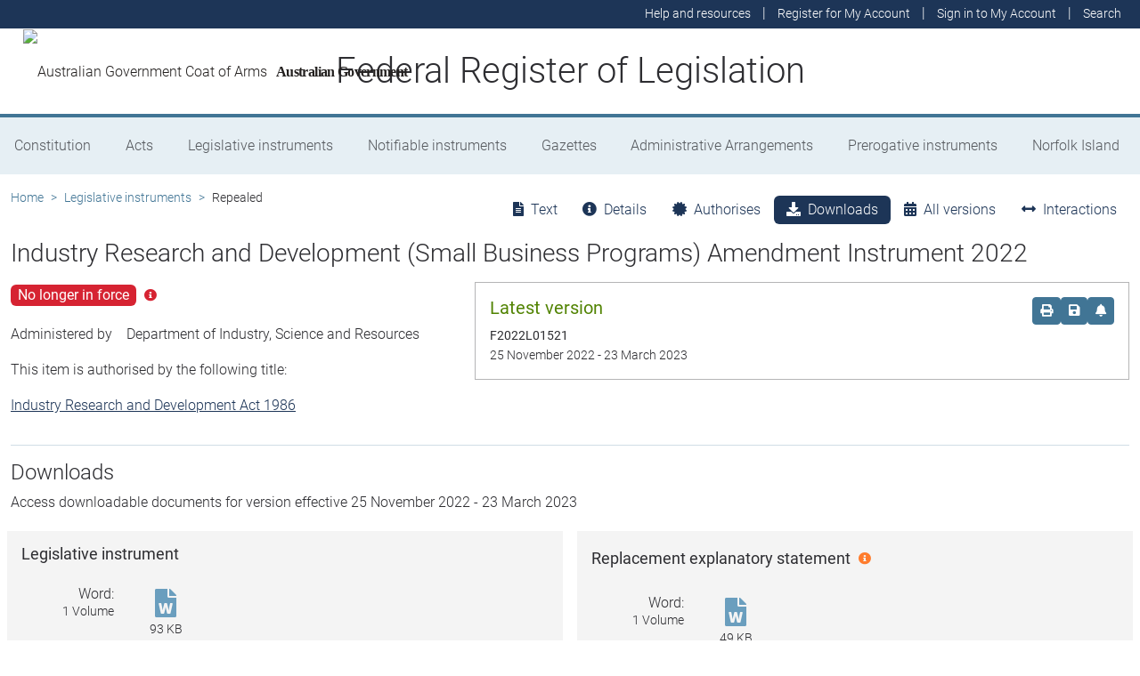

--- FILE ---
content_type: text/html; charset=utf-8
request_url: https://www.legislation.gov.au/F2022L01521/latest/downloads
body_size: 13545
content:
<!DOCTYPE html><html lang="en" data-beasties-container=""><head>
  <meta charset="utf-8">
  <title>Industry Research and Development (Small Business Programs) Amendment Instrument 2022 - Federal Register of Legislation</title>
  <base href="/">
  <meta name="viewport" content="width=device-width, initial-scale=1">
  <link rel="icon" type="image/x-icon" href="favicon.ico">
<style>html{position:relative;min-height:100%}@font-face{font-family:Roboto;font-style:normal;font-weight:100;src:url(roboto-100.6e4d466b0f1ff04f.eot);src:url(roboto-100.6e4d466b0f1ff04f.eot?#iefix) format("embedded-opentype"),url(roboto-100.539f0a96b40596f7.woff2) format("woff2"),url(roboto-100.5ba994dac3e79ea8.woff) format("woff"),url(roboto-100.0a2f28072a37bad6.ttf) format("truetype"),url(roboto-100.7f6a0cffe038a3dc.svg#Roboto) format("svg")}@font-face{font-family:Roboto;font-style:normal;font-weight:300;src:url(roboto-300.6a8b0e65811d4d0a.eot);src:url(roboto-300.6a8b0e65811d4d0a.eot?#iefix) format("embedded-opentype"),url(roboto-300.4d8f8086236bad80.woff2) format("woff2"),url(roboto-300.6c1bc461047e61f5.woff) format("woff"),url(roboto-300.acee7e2ccd50ba7d.ttf) format("truetype"),url(roboto-300.c04373d2476a3e36.svg#Roboto) format("svg")}@font-face{font-family:Roboto;font-style:normal;font-weight:400;src:url(roboto-regular.3fcebf7bc3463bdf.eot);src:url(roboto-regular.3fcebf7bc3463bdf.eot?#iefix) format("embedded-opentype"),url(roboto-regular.1e2d4d3a272629cd.woff2) format("woff2"),url(roboto-regular.7e4a045b9373d9c1.woff) format("woff"),url(roboto-regular.61bd5a131bd793c1.ttf) format("truetype"),url(roboto-regular.31e415866b919b32.svg#Roboto) format("svg")}@font-face{font-family:Roboto;font-style:normal;font-weight:500;src:url(roboto-500.54a611fad0a80cfe.eot);src:url(roboto-500.54a611fad0a80cfe.eot?#iefix) format("embedded-opentype"),url(roboto-500.1dfbc3dbf815e3f3.woff2) format("woff2"),url(roboto-500.e21fe97fd2329ff7.woff) format("woff"),url(roboto-500.b854c920ec7bbfec.ttf) format("truetype"),url(roboto-500.a64a40f7f051a436.svg#Roboto) format("svg")}@font-face{font-family:Roboto;font-style:normal;font-weight:700;src:url(roboto-700.f6ff6848c19d8d5e.eot);src:url(roboto-700.f6ff6848c19d8d5e.eot?#iefix) format("embedded-opentype"),url(roboto-700.12893bfc0762b0f3.woff2) format("woff2"),url(roboto-700.02633003129d1e63.woff) format("woff"),url(roboto-700.472b7f3405da4361.ttf) format("truetype"),url(roboto-700.4cf5420d5ce6b793.svg#Roboto) format("svg")}@font-face{font-family:Roboto;font-style:normal;font-weight:900;src:url(roboto-900.cf0be62d9fa6a04e.eot);src:url(roboto-900.cf0be62d9fa6a04e.eot?#iefix) format("embedded-opentype"),url(roboto-900.282ba77fda1349f3.woff2) format("woff2"),url(roboto-900.4962e810cbb4d3e5.woff) format("woff"),url(roboto-900.c538c6feeecaa477.ttf) format("truetype"),url(roboto-900.704a74cac04f5875.svg#Roboto) format("svg")}:root{--bs-dark-blue:#1d3557;--bs-turquoise:#a8dadc;--bs-red:#d62332;--bs-orange:#d54400;--bs-light-orange:#ff995c;--bs-green:#518302;--bs-white:#fff;--bs-gray:#848486;--bs-gray-dark:#525256;--bs-gray-100:#e1e1e2;--bs-gray-200:#e1e1e2;--bs-gray-300:#b5b5b6;--bs-gray-400:#b5b5b6;--bs-gray-500:#848486;--bs-gray-600:#848486;--bs-gray-700:#525256;--bs-gray-800:#525256;--bs-gray-900:#2d2d31;--bs-primary:#1d3557;--bs-blue:#417595;--bs-secondary:#417595;--bs-tertiary:#b5b5b6;--bs-success:#518302;--bs-info:#a8dadc;--bs-warning:#d54400;--bs-warning-graphical:#ff7c2d;--bs-danger:#d62332;--bs-light:#e6eff4;--bs-lightest:#f4f4f4;--bs-dark:#2d2d31;--bs-primary-rgb:29, 53, 87;--bs-blue-rgb:65, 117, 149;--bs-secondary-rgb:65, 117, 149;--bs-tertiary-rgb:181, 181, 182;--bs-success-rgb:81, 131, 2;--bs-info-rgb:168, 218, 220;--bs-warning-rgb:213, 68, 0;--bs-warning-graphical-rgb:255, 124, 45;--bs-danger-rgb:214, 35, 50;--bs-light-rgb:230, 239, 244;--bs-lightest-rgb:244, 244, 244;--bs-dark-rgb:45, 45, 49;--bs-primary-text-emphasis:rgb(11.6, 21.2, 34.8);--bs-secondary-text-emphasis:rgb(52.8, 52.8, 53.6);--bs-success-text-emphasis:rgb(32.4, 52.4, .8);--bs-info-text-emphasis:rgb(67.2, 87.2, 88);--bs-warning-text-emphasis:rgb(85.2, 27.2, 0);--bs-danger-text-emphasis:rgb(85.6, 14, 20);--bs-light-text-emphasis:#525256;--bs-dark-text-emphasis:#525256;--bs-primary-bg-subtle:rgb(209.8, 214.6, 221.4);--bs-secondary-bg-subtle:rgb(230.4, 230.4, 230.8);--bs-success-bg-subtle:rgb(220.2, 230.2, 204.4);--bs-info-bg-subtle:rgb(237.6, 247.6, 248);--bs-warning-bg-subtle:rgb(246.6, 217.6, 204);--bs-danger-bg-subtle:rgb(246.8, 211, 214);--bs-light-bg-subtle:rgb(240, 240, 240.5);--bs-dark-bg-subtle:#ced4da;--bs-primary-border-subtle:rgb(164.6, 174.2, 187.8);--bs-secondary-border-subtle:rgb(205.8, 205.8, 206.6);--bs-success-border-subtle:rgb(185.4, 205.4, 153.8);--bs-info-border-subtle:rgb(220.2, 240.2, 241);--bs-warning-border-subtle:rgb(238.2, 180.2, 153);--bs-danger-border-subtle:rgb(238.6, 167, 173);--bs-light-border-subtle:#e9ecef;--bs-dark-border-subtle:#848486;--bs-white-rgb:255, 255, 255;--bs-black-rgb:8, 8, 13;--bs-font-sans-serif:Roboto, "Helvetica Neue", Arial, sans-serif;--bs-font-monospace:SFMono-Regular, Menlo, Monaco, Consolas, "Liberation Mono", "Courier New", monospace;--bs-gradient:linear-gradient(180deg, rgba(255, 255, 255, .15), rgba(255, 255, 255, 0));--bs-body-font-family:Roboto, "Helvetica Neue", Arial, sans-serif;--bs-body-font-size:1rem;--bs-body-font-weight:300;--bs-body-line-height:1.5;--bs-body-color:#2d2d31;--bs-body-color-rgb:45, 45, 49;--bs-body-bg:#fff;--bs-body-bg-rgb:255, 255, 255;--bs-emphasis-color:#08080d;--bs-emphasis-color-rgb:8, 8, 13;--bs-secondary-color:rgba(45, 45, 49, .75);--bs-secondary-color-rgb:45, 45, 49;--bs-secondary-bg:#e9ecef;--bs-secondary-bg-rgb:233, 236, 239;--bs-tertiary-color:rgba(45, 45, 49, .5);--bs-tertiary-color-rgb:45, 45, 49;--bs-tertiary-bg:#e1e1e2;--bs-tertiary-bg-rgb:225, 225, 226;--bs-heading-color:inherit;--bs-link-color:#1d3557;--bs-link-color-rgb:29, 53, 87;--bs-link-decoration:underline;--bs-link-hover-color:rgb(23.2, 42.4, 69.6);--bs-link-hover-color-rgb:23, 42, 70;--bs-code-color:#d63384;--bs-highlight-color:#2d2d31;--bs-highlight-bg:rgb(255, 242.6, 205.4);--bs-border-width:1px;--bs-border-style:solid;--bs-border-color:#b5b5b6;--bs-border-color-translucent:rgba(8, 8, 13, .175);--bs-border-radius:.375rem;--bs-border-radius-sm:.25rem;--bs-border-radius-lg:.5rem;--bs-border-radius-xl:1rem;--bs-border-radius-xxl:2rem;--bs-border-radius-2xl:var(--bs-border-radius-xxl);--bs-border-radius-pill:50rem;--bs-box-shadow:0 .5rem 1rem rgba(8, 8, 13, .15);--bs-box-shadow-sm:0 .125rem .25rem rgba(8, 8, 13, .075);--bs-box-shadow-lg:0 1rem 3rem rgba(8, 8, 13, .175);--bs-box-shadow-inset:inset 0 1px 2px rgba(8, 8, 13, .075);--bs-focus-ring-width:.25rem;--bs-focus-ring-opacity:.25;--bs-focus-ring-color:rgba(29, 53, 87, .25);--bs-form-valid-color:#518302;--bs-form-valid-border-color:#518302;--bs-form-invalid-color:#d62332;--bs-form-invalid-border-color:#d62332}*,*:before,*:after{box-sizing:border-box}@media (prefers-reduced-motion: no-preference){:root{scroll-behavior:smooth}}body{margin:0;font-family:var(--bs-body-font-family);font-size:var(--bs-body-font-size);font-weight:var(--bs-body-font-weight);line-height:var(--bs-body-line-height);color:var(--bs-body-color);text-align:var(--bs-body-text-align);background-color:var(--bs-body-bg);-webkit-text-size-adjust:100%;-webkit-tap-highlight-color:rgba(8,8,13,0)}:root{--bs-breakpoint-xs:0;--bs-breakpoint-sm:576px;--bs-breakpoint-md:768px;--bs-breakpoint-lg:992px;--bs-breakpoint-xl:1200px;--bs-breakpoint-xxl:1400px}:root{--bs-btn-close-filter: }:root{--bs-carousel-indicator-active-bg:#fff;--bs-carousel-caption-color:#fff;--bs-carousel-control-icon-filter: }</style><link rel="stylesheet" href="styles.fbbaef7118807a0a.css" media="print" onload="this.media='all'"><noscript><link rel="stylesheet" href="styles.fbbaef7118807a0a.css"></noscript><style ng-app-id="ng">@keyframes _ngcontent-ng-c3695097677_fadeIn{0%{opacity:0}to{opacity:1}}@keyframes _ngcontent-ng-c3695097677_fadeOut{0%{opacity:1}to{opacity:0}}main[_ngcontent-ng-c3695097677]{display:block;min-height:min(100vh - 20.25rem)}@media print{main.container[_ngcontent-ng-c3695097677]{padding:0 .5rem;max-width:unset}}</style><style ng-app-id="ng">@keyframes _ngcontent-ng-c2241559846_fadeIn{0%{opacity:0}to{opacity:1}}@keyframes _ngcontent-ng-c2241559846_fadeOut{0%{opacity:1}to{opacity:0}}[_nghost-ng-c2241559846]{display:block}[_nghost-ng-c2241559846]   .hosting-info[_ngcontent-ng-c2241559846]{top:0;height:1.5rem}.environment-production[_nghost-ng-c2241559846]   .hosting-info[_ngcontent-ng-c2241559846]{background-color:#d62332;color:#fff}.environment-staging[_nghost-ng-c2241559846]   .hosting-info[_ngcontent-ng-c2241559846]{background-color:#d54400;color:#08080d}.environment-testing[_nghost-ng-c2241559846]   .hosting-info[_ngcontent-ng-c2241559846]{background-color:#6610f2;color:#fff}.environment-demo[_nghost-ng-c2241559846]   .hosting-info[_ngcontent-ng-c2241559846]{background-color:#0dcaf0;color:#08080d}.environment-development[_nghost-ng-c2241559846]   .hosting-info[_ngcontent-ng-c2241559846]{background-color:#3663a2;color:#fff}.environment-local-development[_nghost-ng-c2241559846]   .hosting-info[_ngcontent-ng-c2241559846]{background-color:#518302;color:#fff}.environment-local-development-ssr[_nghost-ng-c2241559846]   .hosting-info[_ngcontent-ng-c2241559846]{background-color:#08080d;color:#fff}</style><style ng-app-id="ng">@keyframes _ngcontent-ng-c4087236150_fadeIn{0%{opacity:0}to{opacity:1}}@keyframes _ngcontent-ng-c4087236150_fadeOut{0%{opacity:1}to{opacity:0}}  frl-footer{display:block;background-color:#1d3557;color:#fff;font-size:.875rem;font-weight:300}  frl-footer a{color:#fff}  frl-footer .footer-text{max-width:35rem}  frl-footer .footer-text p:last-of-type{margin:0}  frl-footer ul{text-align:right;white-space:nowrap}@media (max-width: 575.98px){  frl-footer ul.list-pipe-separated li>a{padding:0 .25rem}}@media (min-width: 992px){  frl-footer{min-height:8rem}}@media print{  frl-footer{margin-top:3rem;padding:0;border-top:solid 1px #08080d;background-color:transparent!important;color:#08080d!important}  frl-footer .footer-text{max-width:unset}  frl-footer .container{max-width:unset}}</style><style ng-app-id="ng">[_nghost-ng-c1520381194]{display:block}</style><meta name="dcterms.title" content="Industry Research and Development (Small Business Programs) Amendment Instrument 2022"><meta name="dcterms.identifier" content="https://www.legislation.gov.au/F2022L01521/asmade"><meta name="dcterms.creator" content="scheme=AGLSTERMS.AglsAgent; corporateName=Industry, Science and Resources"><meta name="dcterms.publisher" content="scheme=AGLSTERMS.AglsAgent; corporateName=Office Parliamentary Counsel; address=Locked Bag 30 Kingston ACT 2604; contact=+61 2 6120 1400"><meta name="dcterms.description" content="Industry Research and Development (Small Business Programs) Amendment Instrument 2022"><meta name="dcterms.date" content="scheme=dcterms.ISO8601; 2022-11-25T00:00:00.000+1100"><meta name="dcterms.subject" content="Industry Research and Development (Small Business Programs) Amendment Instrument 2022"><meta name="dcterms.language" content="dcterms.RFC4646; en-AU"><meta name="dcterms.type" content="document"><meta name="AGLSTERMS.category" content="document"><meta name="AGLSTERMS.documentType" content="text"><link rel="canonical" href="https://www.legislation.gov.au/F2022L01521/asmade"><link rel="schema.dcterms" href="http://purl.org/dc/terms/"><link rel="schema.AGLSTERMS" href="http://www.agls.gov.au/agls/terms/"><style ng-app-id="ng">@keyframes _ngcontent-ng-c481547963_fadeIn{0%{opacity:0}to{opacity:1}}@keyframes _ngcontent-ng-c481547963_fadeOut{0%{opacity:1}to{opacity:0}}[_nghost-ng-c481547963]     .legislation-title-header{font-size:1.1rem}[_nghost-ng-c481547963]     .legislation-title-header frl-dropdown .responsive-table{display:flex;flex-direction:column;width:80vw;max-width:1000px;padding-left:0;padding-right:0}[_nghost-ng-c481547963]     .legislation-title-header frl-dropdown .responsive-table .table-row{display:flex;flex-direction:row}[_nghost-ng-c481547963]     .legislation-title-header frl-dropdown .responsive-table .table-cell{width:35%}[_nghost-ng-c481547963]     .legislation-title-header frl-dropdown .responsive-table .citation-date, [_nghost-ng-c481547963]     .legislation-title-header frl-dropdown .responsive-table .citation-date-head{width:30%}[_nghost-ng-c481547963]     .legislation-title-header frl-dropdown .responsive-table .citation-name, [_nghost-ng-c481547963]     .legislation-title-header frl-dropdown .responsive-table .citation-date{padding-right:2rem}@media (max-width: 600px){[_nghost-ng-c481547963]     .legislation-title-header frl-dropdown .responsive-table .table-row{flex-direction:column}[_nghost-ng-c481547963]     .legislation-title-header frl-dropdown .responsive-table .table-cell{width:auto;padding-right:0}[_nghost-ng-c481547963]     .legislation-title-header frl-dropdown .responsive-table .citation-name, [_nghost-ng-c481547963]     .legislation-title-header frl-dropdown .responsive-table .citation-date{padding-bottom:1rem}[_nghost-ng-c481547963]     .legislation-title-header frl-dropdown .responsive-table .table-cell:before{content:attr(data-label);font-weight:700;margin-right:10px}[_nghost-ng-c481547963]     .legislation-title-header frl-dropdown .responsive-table .table-header{display:none}}@media (min-width: 992px){[_nghost-ng-c481547963]     .legislation-title-header{font-size:1.75rem}}[_nghost-ng-c481547963]     .legislation-title-tabs{margin-top:.5rem}[_nghost-ng-c481547963]     .legislation-title-tabs .nav-item{flex:inherit}[_nghost-ng-c481547963]     .legislation-title-tabs .nav-item .nav-link{padding:.25rem .9rem}@media (max-width: 991.98px){[_nghost-ng-c481547963]     .legislation-title-tabs .nav-item .nav-link i{display:none}}[_nghost-ng-c481547963]     .legislation-title-tabs #relationsTab{display:flex;flex-direction:row}[_nghost-ng-c481547963]     .legislation-title-tabs #relationsTab .nav-link{width:auto;border-top-right-radius:0;border-bottom-right-radius:0}[_nghost-ng-c481547963]     .legislation-title-tabs #relationsTab .nav-link.active+frl-dropdown .dropdown>button.btn{background-color:#1d3557;color:#fff;transition:none}[_nghost-ng-c481547963]     .legislation-title-tabs #relationsTab frl-dropdown{display:block}[_nghost-ng-c481547963]     .legislation-title-tabs #relationsTab frl-dropdown .dropdown>.dropdown-toggle{padding:.3rem .5rem .3rem 0;line-height:1;border-top-left-radius:0;border-bottom-left-radius:0;transition:none;background-color:transparent;color:#1d3557}[_nghost-ng-c481547963]     .legislation-title-tabs #relationsTab frl-dropdown .dropdown>.dropdown-toggle:hover{background-color:transparent;color:#1d3557}@media (max-width: 767.98px){[_nghost-ng-c481547963]     .legislation-title-tabs{font-size:.875rem;overflow-x:scroll;margin:0 -.75rem}[_nghost-ng-c481547963]     .legislation-title-tabs .nav-item{min-width:100px}[_nghost-ng-c481547963]     .legislation-title-tabs .nav-item .nav-link{padding:.25rem;border-radius:0}[_nghost-ng-c481547963]     .legislation-title-tabs #relationsTab{min-width:auto}[_nghost-ng-c481547963]     .legislation-title-tabs #relationsTab frl-dropdown .dropdown .dropdown-toggle.btn{padding:.21rem .25rem;border-radius:0}}</style><style ng-app-id="ng">@keyframes _ngcontent-ng-c1048403595_fadeIn{0%{opacity:0}to{opacity:1}}@keyframes _ngcontent-ng-c1048403595_fadeOut{0%{opacity:1}to{opacity:0}}[_nghost-ng-c1048403595]{display:block}</style><style ng-app-id="ng">@keyframes _ngcontent-ng-c4078618777_fadeIn{0%{opacity:0}to{opacity:1}}@keyframes _ngcontent-ng-c4078618777_fadeOut{0%{opacity:1}to{opacity:0}}.version-info-panel[_ngcontent-ng-c4078618777]{padding:.25rem}@media (min-width: 768px){.version-info-panel[_ngcontent-ng-c4078618777]{padding:1rem;border:solid 1px #b5b5b6}}</style><style ng-app-id="ng">frl-template-general-content .frl-content>h1:first-child{display:inline-block;padding-bottom:.5rem;border-bottom:solid 1px #d54400}@keyframes _ngcontent-ng-c2996225003_fadeIn{0%{opacity:0}to{opacity:1}}@keyframes _ngcontent-ng-c2996225003_fadeOut{0%{opacity:1}to{opacity:0}}  frl-template-general-content h2,   frl-template-general-content h3,   frl-template-general-content h4{font-weight:400}  frl-template-general-content h1:not(:first-child){font-size:calc(1.275rem + .3vw)}@media (min-width: 1200px){  frl-template-general-content h1:not(:first-child){font-size:1.5rem}}  frl-template-general-content h2{font-size:1.25rem}  frl-template-general-content h3{font-size:1.1rem}  frl-template-general-content h4{font-size:1rem}  frl-template-general-content img{margin:1rem;max-width:90%}  frl-template-general-content table{margin-bottom:2rem;width:100%;margin-bottom:1rem;color:var(--bs-emphasis-color);background-color:var(--bs-body-bg)}  frl-template-general-content table th,   frl-template-general-content table td{padding:.5rem;vertical-align:top;border-top:1px solid var(--bs-border-color)}  frl-template-general-content table thead th{vertical-align:bottom;border-bottom:2px solid var(--bs-border-color)}  frl-template-general-content table tbody+tbody{border-top:2px solid var(--bs-border-color)}  frl-template-general-content table tbody tr:nth-of-type(odd){background-color:#f4f4f4}  frl-template-general-content .frl-content>h1:first-child{margin-bottom:1.5rem}</style><style ng-app-id="ng">@keyframes _ngcontent-ng-c4289830892_fadeIn{0%{opacity:0}to{opacity:1}}@keyframes _ngcontent-ng-c4289830892_fadeOut{0%{opacity:1}to{opacity:0}}header[_ngcontent-ng-c4289830892]{display:block;height:5.75rem;width:100%;background-color:#fff;border-bottom:solid .25rem #417595;z-index:10}header[_ngcontent-ng-c4289830892]   .site-nav-btn-wrapper[_ngcontent-ng-c4289830892]{height:3.5rem}header[_ngcontent-ng-c4289830892]   .site-nav-btn-wrapper[_ngcontent-ng-c4289830892]   .site-nav-btn[_ngcontent-ng-c4289830892]{padding:.5rem 1rem;display:inline-block;color:#1d3557;background-color:#fff}header[_ngcontent-ng-c4289830892]   .site-nav-btn-wrapper[_ngcontent-ng-c4289830892]   .site-nav-btn[_ngcontent-ng-c4289830892]:active{background-color:#1d3557;color:#fff}header[_ngcontent-ng-c4289830892]   .site-nav-btn-wrapper[_ngcontent-ng-c4289830892]   .site-nav-btn[_ngcontent-ng-c4289830892]:focus{box-shadow:0 0 0 .25rem #1d355740}header[_ngcontent-ng-c4289830892]   .site-nav-btn-wrapper[_ngcontent-ng-c4289830892]   .site-nav-btn[_ngcontent-ng-c4289830892]   i[_ngcontent-ng-c4289830892]{font-size:2rem}@media (min-width: 576px){header[_ngcontent-ng-c4289830892]{height:8.25rem}header[_ngcontent-ng-c4289830892]   .site-nav-btn-wrapper[_ngcontent-ng-c4289830892]{height:6rem}header[_ngcontent-ng-c4289830892]   .site-nav-btn-wrapper[_ngcontent-ng-c4289830892]   .site-nav-btn[_ngcontent-ng-c4289830892]   i[_ngcontent-ng-c4289830892]{font-size:3rem}}.site-heading[_ngcontent-ng-c4289830892]{display:flex;align-items:center;height:3.5rem;width:100%;padding:0 1rem 0 5.5rem;justify-content:center;line-height:1.25;text-align:center}.site-heading[_ngcontent-ng-c4289830892]   a[_ngcontent-ng-c4289830892]{color:inherit;text-decoration:none}.site-heading[_ngcontent-ng-c4289830892]   h1[_ngcontent-ng-c4289830892]{font-size:1rem;font-weight:400;margin:0;vertical-align:middle}@media (min-width: 576px){.site-heading[_ngcontent-ng-c4289830892]{height:6rem}.site-heading[_ngcontent-ng-c4289830892]   h1[_ngcontent-ng-c4289830892]{font-size:2rem;font-weight:300}}@media (min-width: 992px){.site-heading[_ngcontent-ng-c4289830892]{padding:0 250px}.site-heading[_ngcontent-ng-c4289830892]   h1[_ngcontent-ng-c4289830892]{font-size:2.5rem}}@media print{header[_ngcontent-ng-c4289830892]{height:auto}header[_ngcontent-ng-c4289830892]   .site-heading[_ngcontent-ng-c4289830892]{padding:0}header[_ngcontent-ng-c4289830892]   .site-heading[_ngcontent-ng-c4289830892]   h1[_ngcontent-ng-c4289830892]{font-size:1.5rem;font-weight:400}}</style><style ng-app-id="ng">@keyframes _ngcontent-ng-c674164455_fadeIn{0%{opacity:0}to{opacity:1}}@keyframes _ngcontent-ng-c674164455_fadeOut{0%{opacity:1}to{opacity:0}}[_nghost-ng-c674164455]   ul[_ngcontent-ng-c674164455]   li[_ngcontent-ng-c674164455]   a[_ngcontent-ng-c674164455], [_nghost-ng-c674164455]   ul[_ngcontent-ng-c674164455]   li[_ngcontent-ng-c674164455]   .btn-link[_ngcontent-ng-c674164455]{font-weight:300;font-size:.875rem}[_nghost-ng-c674164455]{display:block;background-color:#1d3557;color:#fff;height:2rem}[_nghost-ng-c674164455]   ul[_ngcontent-ng-c674164455]{text-align:right}[_nghost-ng-c674164455]   ul[_ngcontent-ng-c674164455]   li.active[_ngcontent-ng-c674164455]   a[_ngcontent-ng-c674164455]{background-color:#417595;border-radius:0}[_nghost-ng-c674164455]   ul[_ngcontent-ng-c674164455]   li[_ngcontent-ng-c674164455]   a[_ngcontent-ng-c674164455], [_nghost-ng-c674164455]   ul[_ngcontent-ng-c674164455]   li[_ngcontent-ng-c674164455]   .btn-link[_ngcontent-ng-c674164455]{padding:.25rem .5rem;color:#fff}[_nghost-ng-c674164455]   ul[_ngcontent-ng-c674164455]   li[_ngcontent-ng-c674164455]   a[_ngcontent-ng-c674164455]:focus, [_nghost-ng-c674164455]   ul[_ngcontent-ng-c674164455]   li[_ngcontent-ng-c674164455]   .btn-link[_ngcontent-ng-c674164455]:focus{box-shadow:0 0 0 .1rem #ffffffbf}</style><style ng-app-id="ng">@keyframes _ngcontent-ng-c4103318570_fadeIn{0%{opacity:0}to{opacity:1}}@keyframes _ngcontent-ng-c4103318570_fadeOut{0%{opacity:1}to{opacity:0}}.alert-toast-style[_nghost-ng-c4103318570]{display:flex;justify-content:flex-end;position:relative;z-index:100001}.alert-toast-style[_nghost-ng-c4103318570]   .alert-group[_ngcontent-ng-c4103318570]{position:fixed;width:100%;right:0;top:0;font-size:.875rem;line-height:1.5}@media (min-width: 768px){.alert-toast-style[_nghost-ng-c4103318570]   .alert-group[_ngcontent-ng-c4103318570]{min-width:350px;max-width:500px;top:2rem;right:unset}}.alert-toast-style[_nghost-ng-c4103318570]   .alert-group[_ngcontent-ng-c4103318570]   frl-alert-banner[_ngcontent-ng-c4103318570]{box-shadow:#b5b5b680 2px 2px 2px 1px;opacity:1;animation:_ngcontent-ng-c4103318570_fadeIn .3s ease-in-out}.alert-toast-style[_nghost-ng-c4103318570]   .alert-group[_ngcontent-ng-c4103318570]   frl-alert-banner.closing[_ngcontent-ng-c4103318570]{opacity:0;animation:_ngcontent-ng-c4103318570_fadeOut .3s ease-in-out}.alert-banner-style[_nghost-ng-c4103318570]{display:block;margin-top:.5rem}.alert-banner-style[_nghost-ng-c4103318570]   frl-alert-banner[_ngcontent-ng-c4103318570]{margin-bottom:.25rem}.alert-banner-style[_nghost-ng-c4103318570]   frl-alert-banner[_ngcontent-ng-c4103318570]:last-child{margin-bottom:0}</style><style ng-app-id="ng">@keyframes _ngcontent-ng-c3860986233_fadeIn{0%{opacity:0}to{opacity:1}}@keyframes _ngcontent-ng-c3860986233_fadeOut{0%{opacity:1}to{opacity:0}}[_nghost-ng-c3860986233]{display:block;padding:0 10px;height:3.5rem;line-height:3.5rem}[_nghost-ng-c3860986233]   .aus-gov[_ngcontent-ng-c3860986233]{display:inline-block;font-family:Times New Roman,serif;font-weight:700;font-size:1rem;letter-spacing:-.04em;vertical-align:middle;padding:0 14px 0 10px;text-transform:none}[_nghost-ng-c3860986233]   img[_ngcontent-ng-c3860986233]{height:70%}[_nghost-ng-c3860986233]   a[_ngcontent-ng-c3860986233]{color:#23201f;text-decoration:none}@media (min-width: 576px){[_nghost-ng-c3860986233]{height:6rem;line-height:6rem}[_nghost-ng-c3860986233]   img[_ngcontent-ng-c3860986233]{height:51px;width:70px}}</style><style ng-app-id="ng">@keyframes _ngcontent-ng-c2850919636_fadeIn{0%{opacity:0}to{opacity:1}}@keyframes _ngcontent-ng-c2850919636_fadeOut{0%{opacity:1}to{opacity:0}}[_nghost-ng-c2850919636]{position:relative;z-index:1;display:block}.container[_ngcontent-ng-c2850919636]{padding:0}.nav-item[_ngcontent-ng-c2850919636]{flex-grow:1;text-align:center}.nav-link[_ngcontent-ng-c2850919636]{display:flex;position:relative;align-items:center;padding-left:1rem;padding-right:1rem;border-bottom:solid 5px transparent;height:100%;transition:none}.nav-link.active[_ngcontent-ng-c2850919636]{position:relative;border-bottom:solid 5px #417595;color:#fff;background-color:#417595}.nav-link[_ngcontent-ng-c2850919636]:focus-visible{outline:.25rem solid #525256}frl-nav-item-content[_ngcontent-ng-c2850919636]{display:block;animation:_ngcontent-ng-c2850919636_fadeIn .3s ease-in-out;box-shadow:0 .5rem 1rem #08080d26}.nav-item[_ngcontent-ng-c2850919636]:hover   .nav-link[_ngcontent-ng-c2850919636]{background-color:#417595;color:#fff}@media (min-width: 768px){.navbar-nav[_ngcontent-ng-c2850919636]   .nav-item[_ngcontent-ng-c2850919636]   .nav-link[_ngcontent-ng-c2850919636]{padding:1.25rem 1rem calc(1.25rem - 5px) 1rem}.navbar-nav[_ngcontent-ng-c2850919636]   .nav-item[_ngcontent-ng-c2850919636]   .nav-link.active[_ngcontent-ng-c2850919636]{background-color:unset;color:rgba(var(--bs-emphasis-color-rgb),1)}.navbar-nav[_ngcontent-ng-c2850919636]   .nav-item[_ngcontent-ng-c2850919636]   .nav-link.active[_ngcontent-ng-c2850919636]:after{content:" ";display:block;position:absolute;left:calc(50% - .6rem);bottom:-.7rem;z-index:1;width:0;height:0;border-left:.6rem solid transparent;border-right:.6rem solid transparent;border-top:.6rem solid #417595}}</style><style ng-app-id="ng">@keyframes _ngcontent-ng-c3600728880_fadeIn{0%{opacity:0}to{opacity:1}}@keyframes _ngcontent-ng-c3600728880_fadeOut{0%{opacity:1}to{opacity:0}}.announcements-toggle[_ngcontent-ng-c3600728880]:hover{color:#ff995c!important}</style><style ng-app-id="ng">[_nghost-ng-c2820466824]{display:block;margin-bottom:1rem}.status-history[_ngcontent-ng-c2820466824]{min-width:320px}</style><style ng-app-id="ng">.badge-size-large[_ngcontent-ng-c852945286]{font-size:1rem;padding:.25rem .5rem}</style><style ng-app-id="ng">[_nghost-ng-c579329753]{display:block}</style><style ng-app-id="ng">@keyframes _ngcontent-ng-c3408651712_fadeIn{0%{opacity:0}to{opacity:1}}@keyframes _ngcontent-ng-c3408651712_fadeOut{0%{opacity:1}to{opacity:0}}button[_ngcontent-ng-c3408651712]   i[_ngcontent-ng-c3408651712]{color:#417595}button[_ngcontent-ng-c3408651712]   i[_ngcontent-ng-c3408651712]:hover, button[_ngcontent-ng-c3408651712]   i[_ngcontent-ng-c3408651712]:focus{color:#1d3557}  .tooltip-with-title .popover-body p:last-of-type{margin-bottom:0}  .popover .tooltip-content>p:last-of-type{margin-bottom:0}@media (max-width: 767.98px){  .responsive-full-screen{left:0!important;right:0!important;width:100%!important;transform:none!important}}</style><style ng-app-id="ng">.breadcrumb[_ngcontent-ng-c977861800]{background-color:transparent}</style><style ng-app-id="ng">@keyframes _ngcontent-ng-c1418404926_fadeIn{0%{opacity:0}to{opacity:1}}@keyframes _ngcontent-ng-c1418404926_fadeOut{0%{opacity:1}to{opacity:0}}frl-download-list[_ngcontent-ng-c1418404926]{margin-bottom:1rem}frl-no-documents-message[_ngcontent-ng-c1418404926]{display:block;padding-bottom:1rem;margin-bottom:1rem;border-bottom:solid 1px #b5b5b6}.org-bill[_ngcontent-ng-c1418404926]{display:block;padding:1rem;margin-bottom:1rem;border-left:solid .5rem #fff;border-right:solid .5rem #fff}</style><style ng-app-id="ng">@keyframes _ngcontent-ng-c4131983898_fadeIn{0%{opacity:0}to{opacity:1}}@keyframes _ngcontent-ng-c4131983898_fadeOut{0%{opacity:1}to{opacity:0}}.btn-show-rectifications[_ngcontent-ng-c4131983898]{color:#1d3557}.btn-show-rectifications[_ngcontent-ng-c4131983898]   i[_ngcontent-ng-c4131983898]{transition:transform .3s ease-in-out}.btn-show-rectifications[_ngcontent-ng-c4131983898]:hover{background-color:#417595;color:#fff}.btn-show-rectifications.active[_ngcontent-ng-c4131983898]{background-color:#518302;color:#fff}.btn-show-rectifications.active[_ngcontent-ng-c4131983898]   i[_ngcontent-ng-c4131983898]{transform:rotate(-360deg)}.rectifications-panel[_ngcontent-ng-c4131983898]{opacity:0;transition:opacity .25s ease-in-out}  frl-accordion .btn-accordion-toggle{display:flex;align-items:flex-end}</style><style ng-app-id="ng">@keyframes _ngcontent-ng-c2269617024_fadeIn{0%{opacity:0}to{opacity:1}}@keyframes _ngcontent-ng-c2269617024_fadeOut{0%{opacity:1}to{opacity:0}}[_nghost-ng-c2269617024]{display:block;padding:1rem;background-color:#f4f4f4;border-left:solid .5rem #fff;border-right:solid .5rem #fff}[_nghost-ng-c2269617024]   .document-format-label[_ngcontent-ng-c2269617024]{min-width:7rem}</style><style ng-app-id="ng">.is-authorised[_nghost-ng-c481555973]   .document-icon[_ngcontent-ng-c481555973]:after, [_nghost-ng-c481555973]   .document-icon[_ngcontent-ng-c481555973]{font-family:"Font Awesome 5 Free";font-weight:900!important}@keyframes _ngcontent-ng-c481555973_fadeIn{0%{opacity:0}to{opacity:1}}@keyframes _ngcontent-ng-c481555973_fadeOut{0%{opacity:1}to{opacity:0}}[_nghost-ng-c481555973]{display:inline-block;position:relative;text-align:center}.is-authorised[_nghost-ng-c481555973]   .document-icon[_ngcontent-ng-c481555973]:after, [_nghost-ng-c481555973]   .document-icon[_ngcontent-ng-c481555973]{-webkit-font-smoothing:antialiased;-moz-osx-font-smoothing:grayscale;display:inline-block;font-style:normal;font-variant:normal;font-weight:400;line-height:1;position:relative;font-size:1.5rem;transition:color .2s ease-in-out}.is-authorised[_nghost-ng-c481555973]   .document-icon[_ngcontent-ng-c481555973]:after{content:"\f00c";position:absolute;border-radius:50%;background-color:#518302;color:#fff;line-height:.9rem;width:.8rem;height:.8rem;bottom:-.25rem;right:0rem;font-size:.6rem;z-index:2}.is-authorised[_nghost-ng-c481555973]   .icon-size-large[_ngcontent-ng-c481555973]   .document-icon[_ngcontent-ng-c481555973]:after{font-size:.75rem;line-height:1rem;width:1rem;height:1rem;right:0}[_nghost-ng-c481555973]   .document-number[_ngcontent-ng-c481555973]{position:absolute;background-color:#08080d;color:#fff;border-radius:50%;opacity:.75;transition:background-color .2s ease-in-out;top:-.3rem;left:-.12rem;width:.9rem;height:.9rem;line-height:.9rem;font-size:.6rem}[_nghost-ng-c481555973]   .document-name[_ngcontent-ng-c481555973]{max-width:12rem}[_nghost-ng-c481555973]   a[_ngcontent-ng-c481555973]{display:block;min-width:3rem}[_nghost-ng-c481555973]   .icon-size-large[_ngcontent-ng-c481555973]{min-width:3.75rem}[_nghost-ng-c481555973]   .icon-size-large[_ngcontent-ng-c481555973]   .document-icon[_ngcontent-ng-c481555973]{font-size:2rem}[_nghost-ng-c481555973]   .icon-size-large[_ngcontent-ng-c481555973]   .document-number[_ngcontent-ng-c481555973]{left:0;width:1rem;height:1rem;line-height:1rem;font-size:.75rem}[format=pdf][_nghost-ng-c481555973]   .document-icon[_ngcontent-ng-c481555973]{color:#d62332}[format=pdf][_nghost-ng-c481555973]   .document-icon[_ngcontent-ng-c481555973]:before{content:"\f1c1"}[format=pdf][_nghost-ng-c481555973]:focus   .document-icon[_ngcontent-ng-c481555973], [format=pdf][_nghost-ng-c481555973]:hover   .document-icon[_ngcontent-ng-c481555973]{color:#681118}[format=pdf][_nghost-ng-c481555973]:focus   .document-number[_ngcontent-ng-c481555973], [format=pdf][_nghost-ng-c481555973]:hover   .document-number[_ngcontent-ng-c481555973]{opacity:1;background-color:#d62332}[format=word][_nghost-ng-c481555973]   .document-icon[_ngcontent-ng-c481555973]{color:#6a9ebe}[format=word][_nghost-ng-c481555973]   .document-icon[_ngcontent-ng-c481555973]:before{content:"\f1c2"}[format=word][_nghost-ng-c481555973]:focus   .document-icon[_ngcontent-ng-c481555973], [format=word][_nghost-ng-c481555973]:hover   .document-icon[_ngcontent-ng-c481555973]{color:#335c75}[format=word][_nghost-ng-c481555973]:focus   .document-number[_ngcontent-ng-c481555973], [format=word][_nghost-ng-c481555973]:hover   .document-number[_ngcontent-ng-c481555973]{opacity:1;background-color:#6a9ebe}[format=epub][_nghost-ng-c481555973]   .document-icon[_ngcontent-ng-c481555973]{color:#d54400}[format=epub][_nghost-ng-c481555973]   .document-icon[_ngcontent-ng-c481555973]:before{content:"\f02d"}[format=epub][_nghost-ng-c481555973]:focus   .document-icon[_ngcontent-ng-c481555973], [format=epub][_nghost-ng-c481555973]:hover   .document-icon[_ngcontent-ng-c481555973]{color:#561b00}[format=epub][_nghost-ng-c481555973]:focus   .document-number[_ngcontent-ng-c481555973], [format=epub][_nghost-ng-c481555973]:hover   .document-number[_ngcontent-ng-c481555973]{opacity:1;background-color:#d54400}  .document-contents{min-width:16rem}</style><style ng-app-id="ng">[_nghost-ng-c2182707415]   .btn-accordion-toggle[_ngcontent-ng-c2182707415]:after{font-family:"Font Awesome 5 Free";font-weight:900!important}@keyframes _ngcontent-ng-c2182707415_fadeIn{0%{opacity:0}to{opacity:1}}@keyframes _ngcontent-ng-c2182707415_fadeOut{0%{opacity:1}to{opacity:0}}[_nghost-ng-c2182707415]   .btn-accordion-toggle[_ngcontent-ng-c2182707415]{--bs-btn-focus-box-shadow: 0 0 0 .25rem rgb(82, 82, 86)}[_nghost-ng-c2182707415]   .btn-accordion-toggle[_ngcontent-ng-c2182707415]:hover:after{color:#1d3557}[_nghost-ng-c2182707415]   .btn-accordion-toggle[_ngcontent-ng-c2182707415]:active{border-color:transparent}[_nghost-ng-c2182707415]   .btn-accordion-toggle[_ngcontent-ng-c2182707415]:after{-webkit-font-smoothing:antialiased;-moz-osx-font-smoothing:grayscale;display:inline-block;font-style:normal;font-variant:normal;font-weight:400;line-height:1;content:"\f078";border:none;font-weight:900;padding:.25rem 0 .25rem .5rem;color:#417595}.collapsed[_nghost-ng-c2182707415]   .btn-accordion-toggle[_ngcontent-ng-c2182707415]:after{content:"\f054"}[_nghost-ng-c2182707415]   .border-bottom[_ngcontent-ng-c2182707415]{border-color:#417595!important}[_nghost-ng-c2182707415]   .card[_ngcontent-ng-c2182707415]{border:none;background-color:inherit}[_nghost-ng-c2182707415]   .card[_ngcontent-ng-c2182707415]   .card-body[_ngcontent-ng-c2182707415]{padding:.5rem 1rem}[_nghost-ng-c2182707415]   .small[_ngcontent-ng-c2182707415]   .card[_ngcontent-ng-c2182707415]   .card-body[_ngcontent-ng-c2182707415]{padding:.5rem}[_nghost-ng-c2182707415]   .focus-border[_ngcontent-ng-c2182707415]:has(:focus){box-shadow:0 0 0 .25rem #1d355740}[_nghost-ng-c2182707415]     .accordion-title{flex-grow:1;display:inline-block;color:#2d2d31}</style></head>
<body>
  <frl-root ng-version="19.2.14" _nghost-ng-c3695097677="" ng-server-context="ssr"><a _ngcontent-ng-c3695097677="" href="#maincontent" class="visually-hidden">Skip to main</a><frl-hosting-banner _ngcontent-ng-c3695097677="" class="d-print-none" _nghost-ng-c2241559846=""><!----></frl-hosting-banner><frl-header _ngcontent-ng-c3695097677="" _nghost-ng-c4289830892=""><header _ngcontent-ng-c4289830892=""><frl-header-links _ngcontent-ng-c4289830892="" class="d-print-none" _nghost-ng-c674164455=""><div _ngcontent-ng-c674164455="" class="container d-flex justify-content-end"><ul _ngcontent-ng-c674164455="" class="list-unstyled list-pipe-separated"><li _ngcontent-ng-c674164455="" class=""><a _ngcontent-ng-c674164455="" aria-label="Help and resources" class="btn btn-link hover-underline btn-help-and-resources" href="/help-and-resources"><span _ngcontent-ng-c674164455="" class="d-none d-lg-inline">Help and resources</span><i _ngcontent-ng-c674164455="" aria-hidden="true" class="d-lg-none fas fa-question-circle"></i></a></li><li _ngcontent-ng-c674164455="" class=""><a _ngcontent-ng-c674164455="" class="btn btn-link hover-underline btn-register" href="/sign-up"> Register<span _ngcontent-ng-c674164455="" class="d-none d-md-inline"> for My Account</span></a></li><li _ngcontent-ng-c674164455=""><button _ngcontent-ng-c674164455="" type="button" aria-haspopup="dialog" class="btn btn-link hover-underline btn-sign-in"> Sign in<span _ngcontent-ng-c674164455="" class="d-none d-md-inline"> to My Account</span></button></li><!----><!----><!----><li _ngcontent-ng-c674164455=""><button _ngcontent-ng-c674164455="" type="button" aria-label="Search" class="btn btn-link hover-underline btn-search"><div _ngcontent-ng-c674164455="" class="d-none d-lg-inline">Search</div><i _ngcontent-ng-c674164455="" aria-hidden="true" class="d-lg-none fas fa-search"></i></button></li><!----></ul></div></frl-header-links><div _ngcontent-ng-c4289830892="" class="container px-1 px-lg-3"><frl-alert-group _ngcontent-ng-c4289830892="" _nghost-ng-c4103318570="" class="alert-toast-style"><!----></frl-alert-group><div _ngcontent-ng-c4289830892="" class="d-flex position-relative"><frl-coat-of-arms _ngcontent-ng-c4289830892="" class="position-absolute" _nghost-ng-c3860986233=""><a _ngcontent-ng-c3860986233="" href="/"><img _ngcontent-ng-c3860986233="" src="assets/images/coat-of-arms-black-70px.png" alt="Australian Government Coat of Arms"><span _ngcontent-ng-c3860986233="" class="aus-gov d-none d-print-none d-lg-inline-block">Australian Government</span></a></frl-coat-of-arms><div _ngcontent-ng-c4289830892="" class="site-heading"><a _ngcontent-ng-c4289830892="" href="/"><h1 _ngcontent-ng-c4289830892="">Federal Register of Legislation</h1></a></div><div _ngcontent-ng-c4289830892="" class="site-nav-btn-wrapper d-flex d-lg-none align-items-center d-print-none"><button _ngcontent-ng-c4289830892="" type="button" id="SiteNavButton" aria-controls="SiteNavMenu" class="btn site-nav-btn" aria-expanded="false"><i _ngcontent-ng-c4289830892="" class="fas fa-bars"></i><span _ngcontent-ng-c4289830892="" class="sr-only">Site navigation</span></button></div></div></div></header><div _ngcontent-ng-c4289830892="" class="sticky-top d-print-none"><frl-site-nav-menu _ngcontent-ng-c4289830892="" _nghost-ng-c2850919636="" class=""><nav _ngcontent-ng-c2850919636="" id="SiteNavMenu" class="navbar navbar-expand-lg navbar-light bg-light py-0"><div _ngcontent-ng-c2850919636="" class="navbar-collapse collapse"><div _ngcontent-ng-c2850919636="" class="container"><ul _ngcontent-ng-c2850919636="" class="navbar-nav w-100 mb-2 mb-lg-0"><li _ngcontent-ng-c2850919636="" class="nav-item"><a _ngcontent-ng-c2850919636="" class="nav-link" href="/constitution"> Constitution </a><!----></li><li _ngcontent-ng-c2850919636="" class="nav-item"><a _ngcontent-ng-c2850919636="" class="nav-link" href="/acts"> Acts </a><!----></li><li _ngcontent-ng-c2850919636="" class="nav-item"><a _ngcontent-ng-c2850919636="" class="nav-link" href="/legislative-instruments"> Legislative instruments </a><!----></li><li _ngcontent-ng-c2850919636="" class="nav-item"><a _ngcontent-ng-c2850919636="" class="nav-link" href="/notifiable-instruments"> Notifiable instruments </a><!----></li><li _ngcontent-ng-c2850919636="" class="nav-item"><a _ngcontent-ng-c2850919636="" class="nav-link" href="/gazettes"> Gazettes </a><!----></li><li _ngcontent-ng-c2850919636="" class="nav-item"><a _ngcontent-ng-c2850919636="" class="nav-link" href="/administrative-arrangements"> Administrative Arrangements </a><!----></li><li _ngcontent-ng-c2850919636="" class="nav-item"><a _ngcontent-ng-c2850919636="" class="nav-link" href="/prerogative-instruments"> Prerogative instruments </a><!----></li><li _ngcontent-ng-c2850919636="" class="nav-item"><a _ngcontent-ng-c2850919636="" class="nav-link" href="/norfolk-island-legislation"> Norfolk Island </a><!----></li><!----></ul></div></div></nav></frl-site-nav-menu><frl-announcement-banner _ngcontent-ng-c4289830892="" _nghost-ng-c3600728880="" class=""><!----></frl-announcement-banner></div></frl-header><!----><!----><main _ngcontent-ng-c3695097677="" id="maincontent" tabindex="-1" class="container mt-3 pb-1 pb-lg-5 downloads"><router-outlet _ngcontent-ng-c3695097677=""></router-outlet><frl-title-landing _nghost-ng-c481547963=""><frl-template-one-col _ngcontent-ng-c481547963="" _nghost-ng-c1048403595=""><div _ngcontent-ng-c1048403595="" class="row"><div _ngcontent-ng-c1048403595="" class="d-none d-lg-block d-print-block col-md-5"><frl-bread-crumbs _ngcontent-ng-c1048403595="" _nghost-ng-c977861800=""><nav _ngcontent-ng-c977861800="" aria-label="breadcrumb" class="d-none d-print-block d-lg-block"><div _ngcontent-ng-c977861800=""><ol _ngcontent-ng-c977861800="" class="breadcrumb mb-0"><li _ngcontent-ng-c977861800="" class="breadcrumb-item"><a _ngcontent-ng-c977861800="" class="crumb-link hover-underline text-blue" href="/">Home</a><!----><!----><!----></li><li _ngcontent-ng-c977861800="" class="breadcrumb-item"><a _ngcontent-ng-c977861800="" class="crumb-link hover-underline text-blue" href="/legislative-instruments">Legislative instruments</a><!----><!----><!----></li><li _ngcontent-ng-c977861800="" class="breadcrumb-item"><span _ngcontent-ng-c977861800="" class="crumb-text">Repealed</span><!----><!----></li><!----></ol></div></nav><!----></frl-bread-crumbs></div><div _ngcontent-ng-c1048403595="" class="col"><frl-zone _ngcontent-ng-c481547963="" zone="TopRight" _nghost-ng-c1520381194=""><ul _ngcontent-ng-c481547963="" id="LegislationTitleTabs" ngbnav="" class="nav nav-pills nav-fill legislation-title-tabs flex-nowrap justify-content-lg-end" role="tablist"><li _ngcontent-ng-c481547963="" id="textTab" class="nav-item" role="presentation"><a _ngcontent-ng-c481547963="" href="/F2022L01521/latest/text" ngbnavlink="" class="nav-link" id="ngb-nav-120321" role="tab" tabindex="-1" aria-selected="false" aria-disabled="false"><i _ngcontent-ng-c481547963="" class="fas fa-file-alt me-2"></i>Text </a><!----></li><li _ngcontent-ng-c481547963="" id="detailsTab" class="nav-item" role="presentation"><a _ngcontent-ng-c481547963="" href="/F2022L01521/latest/details" ngbnavlink="" class="nav-link" id="ngb-nav-120322" role="tab" tabindex="-1" aria-selected="false" aria-disabled="false"><i _ngcontent-ng-c481547963="" class="fas fa-info-circle me-2"></i>Details </a><!----></li><li _ngcontent-ng-c481547963="" id="authorisesTab" class="nav-item" role="presentation"><a _ngcontent-ng-c481547963="" href="/F2022L01521/latest/authorises" ngbnavlink="" class="nav-link" id="ngb-nav-120325" role="tab" tabindex="-1" aria-selected="false" aria-disabled="false"><i _ngcontent-ng-c481547963="" class="fas fa-certificate me-2"></i>Authorises </a><!----></li><!----><li _ngcontent-ng-c481547963="" id="downloadsTab" class="nav-item" role="presentation"><a _ngcontent-ng-c481547963="" href="/F2022L01521/latest/downloads" ngbnavlink="" class="nav-link active" id="ngb-nav-120323" role="tab" aria-controls="ngb-nav-120323-panel" aria-selected="true" aria-disabled="false"><i _ngcontent-ng-c481547963="" class="fas fa-download me-2"></i>Downloads </a><!----></li><li _ngcontent-ng-c481547963="" id="versionsTab" class="nav-item" role="presentation"><a _ngcontent-ng-c481547963="" href="/F2022L01521/latest/versions" ngbnavlink="" class="nav-link" id="ngb-nav-120326" role="tab" tabindex="-1" aria-selected="false" aria-disabled="false"><i _ngcontent-ng-c481547963="" class="fas fa-calendar-alt me-2"></i>All versions </a><!----></li><!----><li _ngcontent-ng-c481547963="" id="interactionsTab" class="nav-item" role="presentation"><a _ngcontent-ng-c481547963="" href="/F2022L01521/latest/interactions" ngbnavlink="" class="nav-link" id="ngb-nav-120327" role="tab" tabindex="-1" aria-selected="false" aria-disabled="false"><i _ngcontent-ng-c481547963="" class="fas fa-arrows-alt-h me-2"></i>Interactions </a><!----></li><!----><template _ngcontent-ng-c481547963="" id="orderPrintCopyTab" class="nav-item" role="presentation">
                <!---->
            </template></ul><!----></frl-zone></div></div><!----><div _ngcontent-ng-c1048403595="" class="row pt-3 d-print-block"><div _ngcontent-ng-c1048403595="" class="col"><!----><frl-template-general-content _ngcontent-ng-c1048403595="" _nghost-ng-c2996225003=""><!----></frl-template-general-content><frl-zone _ngcontent-ng-c481547963="" zone="Section1" _nghost-ng-c1520381194=""><section _ngcontent-ng-c481547963=""><div _ngcontent-ng-c481547963="" class="row"><div _ngcontent-ng-c481547963="" class="col"><h1 _ngcontent-ng-c481547963="" class="d-inline-block mb-3 pe-2 legislation-title-header"><span _ngcontent-ng-c481547963="" class="version-name me-3">Industry Research and Development (Small Business Programs) Amendment Instrument 2022</span><!----></h1></div></div><div _ngcontent-ng-c481547963="" class="row"><div _ngcontent-ng-c481547963="" class="col-lg-5"><frl-badge-status _ngcontent-ng-c481547963="" _nghost-ng-c2820466824=""><frl-badge _ngcontent-ng-c2820466824="" class="mb-3" _nghost-ng-c852945286=""><span _ngcontent-ng-c852945286="" class="badge badge-default badge-size-large bg-danger"> No longer in force
</span></frl-badge><frl-tooltip _ngcontent-ng-c2820466824="" _nghost-ng-c3408651712=""><button _ngcontent-ng-c3408651712="" type="button" class="btn btn-sm"><i _ngcontent-ng-c3408651712="" class="fa-1x fa-info-circle fas text-danger"></i><span _ngcontent-ng-c3408651712="" class="sr-only">Click for more info</span></button><!----><!----></frl-tooltip><!----></frl-badge-status><!----><frl-administering-department _ngcontent-ng-c481547963="" class="mb-3" _nghost-ng-c579329753=""><div _ngcontent-ng-c579329753="" class="d-flex"><div _ngcontent-ng-c579329753="">Administered by </div><ul _ngcontent-ng-c579329753="" class="list-group list-unstyled ms-3"><li _ngcontent-ng-c579329753=""> Department of Industry, Science and Resources </li><!----></ul></div></frl-administering-department><!----><frl-authorised-by _ngcontent-ng-c481547963=""><p>This item is authorised by the following title:</p><ul class="list-unstyled"><li><a href="/C2004A03330/latest">Industry Research and Development Act 1986</a></li><!----></ul><!----><!----></frl-authorised-by></div><div _ngcontent-ng-c481547963="" class="col-lg-7 ps-lg-0"><frl-version-info _ngcontent-ng-c481547963="" _nghost-ng-c4078618777=""><div _ngcontent-ng-c4078618777="" class="version-info-panel"><div _ngcontent-ng-c4078618777="" class="row"><div _ngcontent-ng-c4078618777="" class="col mb-3 mb-lg-0"><div _ngcontent-ng-c4078618777="" class="d-flex"><div _ngcontent-ng-c4078618777="" class="h4 mb-0 fw-bold version-description flex-grow-1"><span _ngcontent-ng-c4078618777="" class="text-success">Latest version</span><!----><!----><!----><!----></div><div _ngcontent-ng-c4078618777="" class="d-print-none d-flex gap-3 flex-grow-0"><!----><!----><div _ngcontent-ng-c4078618777=""><a _ngcontent-ng-c4078618777="" id="btnOrderprintCopy" class="d-block btn-order-print-copy btn btn-sm btn-blue" href="/F2022L01521/asmade/order-print-copy"><i _ngcontent-ng-c4078618777="" aria-hidden="true" class="fas fa-print"></i><span _ngcontent-ng-c4078618777="" class="visually-hidden">Order print copy</span></a><!----></div><!----><div _ngcontent-ng-c4078618777=""><button _ngcontent-ng-c4078618777="" type="button" class="d-block btn-save-item btn btn-sm btn-blue"><i _ngcontent-ng-c4078618777="" aria-hidden="true" class="fas fa-save"></i><span _ngcontent-ng-c4078618777="" class="visually-hidden">Save this title to My Account</span></button><!----></div><div _ngcontent-ng-c4078618777=""><button _ngcontent-ng-c4078618777="" type="button" class="d-block btn-subscribe btn btn-sm btn-blue"><i _ngcontent-ng-c4078618777="" aria-hidden="true" class="fas fa-bell"></i><span _ngcontent-ng-c4078618777="" class="visually-hidden">Set up an alert</span></button><!----></div></div></div><span _ngcontent-ng-c4078618777="" class="item-id small fw-bold">F2022L01521</span><frl-effective-dates _ngcontent-ng-c4078618777="" class="d-block small"><span class="date-effective-start">25 November 2022</span><span class="separator"> - </span><span class="date-effective-end">23 March 2023</span><!----><!----></frl-effective-dates></div></div></div></frl-version-info></div></div><!----></section><hr _ngcontent-ng-c481547963=""><section _ngcontent-ng-c481547963="" class="legislation-title-content"><div _ngcontent-ng-c481547963="" class="tab-content"><!----><!----><!----><div ngbnavpane="" class="tab-pane fade show active" id="ngb-nav-120323-panel" role="tabpanel" aria-labelledby="ngb-nav-120323"><frl-downloads-panel _ngcontent-ng-c481547963="" _nghost-ng-c1418404926=""><div _ngcontent-ng-c1418404926="" class="row mb-3"><div _ngcontent-ng-c1418404926="" class="col"><h1 _ngcontent-ng-c1418404926="" class="h3">Downloads</h1><div _ngcontent-ng-c1418404926="" class="downloads-description"> Access downloadable documents for version effective <frl-effective-dates _ngcontent-ng-c1418404926="" class="d-inline-block mb-1"><span class="date-effective-start">25 November 2022</span><span class="separator"> - </span><span class="date-effective-end">23 March 2023</span><!----><!----></frl-effective-dates></div><!----><!----></div></div><div _ngcontent-ng-c1418404926="" class="row"><frl-download-list _ngcontent-ng-c1418404926="" class="col-lg-6 download-list-primary" _nghost-ng-c2269617024=""><div _ngcontent-ng-c2269617024="" class="d-flex align-items-center"><h2 _ngcontent-ng-c2269617024="" class="h5 fw-bold mb-0">Legislative instrument</h2><!----></div><div _ngcontent-ng-c2269617024="" class="d-lg-flex document-format-word mt-4 ps-3"><div _ngcontent-ng-c2269617024="" class="pe-4 text-lg-end document-format-label mb-3 mb-lg-0"><h3 _ngcontent-ng-c2269617024="" class="h6 document-format mb-0 d-inline d-lg-block">Word:</h3><span _ngcontent-ng-c2269617024="" class="small document-total-docs d-lg-block ms-3 ms-lg-0"> 1 Volume </span><!----></div><ul _ngcontent-ng-c2269617024="" class="list-unstyled list-inline mb-0 pt-1"><li _ngcontent-ng-c2269617024="" class="list-inline-item px-1 mb-2 text-center"><frl-document-icon _ngcontent-ng-c2269617024="" _nghost-ng-c481555973="" format="word" class=""><a _ngcontent-ng-c481555973="" target="_blank" class="icon-size-large no-external-icon" href="https://www.legislation.gov.au/F2022L01521/asmade/2022-11-25/text/original/word" title="Download document: &quot;Industry Research and Development (Small Business Programs) Amendment Instrument 2022.docx&quot;"><div _ngcontent-ng-c481555973="" class="position-relative d-inline-block"><i _ngcontent-ng-c481555973="" aria-hidden="true" class="document-icon px-2"></i><!----></div><span _ngcontent-ng-c481555973="" class="document-filename ps-3 sr-only">Industry Research and Development (Small Business Programs) Amendment Instrument 2022.docx</span></a><!----><!----><div _ngcontent-ng-c481555973="" class="small file-size text-center">93 KB</div><!----><div _ngcontent-ng-c481555973="" class="small page-count text-center"> 6 pages
</div><!----><!----></frl-document-icon></li><!----><!----><!----></ul></div><!----><!----><div _ngcontent-ng-c2269617024="" class="d-lg-flex document-format-pdf mt-4 ps-3"><div _ngcontent-ng-c2269617024="" class="pe-4 text-lg-end document-format-label mb-3 mb-lg-0"><h3 _ngcontent-ng-c2269617024="" class="h6 document-format mb-0 d-inline d-lg-block">PDF:</h3><span _ngcontent-ng-c2269617024="" class="small document-total-docs d-lg-block ms-3 ms-lg-0"> 1 Volume </span><!----></div><ul _ngcontent-ng-c2269617024="" class="list-unstyled list-inline mb-0 pt-1"><li _ngcontent-ng-c2269617024="" class="list-inline-item px-1 mb-2 text-center"><frl-document-icon _ngcontent-ng-c2269617024="" _nghost-ng-c481555973="" format="pdf" class="is-authorised"><a _ngcontent-ng-c481555973="" target="_blank" class="icon-size-large no-external-icon" href="https://www.legislation.gov.au/F2022L01521/asmade/2022-11-25/text/original/pdf" title="Download authorised document: &quot;Industry Research and Development (Small Business Programs) Amendment Instrument 2022.pdf&quot;"><div _ngcontent-ng-c481555973="" class="position-relative d-inline-block"><i _ngcontent-ng-c481555973="" aria-hidden="true" class="document-icon px-2"></i><!----></div><span _ngcontent-ng-c481555973="" class="document-filename ps-3 sr-only">Industry Research and Development (Small Business Programs) Amendment Instrument 2022.pdf</span></a><!----><!----><div _ngcontent-ng-c481555973="" class="small file-size text-center">593 KB</div><!----><div _ngcontent-ng-c481555973="" class="small page-count text-center"> 6 pages
</div><!----><!----></frl-document-icon></li><!----><!----><!----></ul></div><!----><!----><!----><!----></frl-download-list><!----><!----><frl-download-list _ngcontent-ng-c1418404926="" class="col-lg-6 download-list-es" _nghost-ng-c2269617024=""><div _ngcontent-ng-c2269617024="" class="d-flex align-items-center"><h2 _ngcontent-ng-c2269617024="" class="h5 fw-bold mb-0">Replacement explanatory statement</h2><frl-tooltip _ngcontent-ng-c2269617024="" class="has-rectifications-tooltip" _nghost-ng-c3408651712="" id="ES_HasRectificationToolTip"><button _ngcontent-ng-c3408651712="" type="button" class="btn btn-sm"><i _ngcontent-ng-c3408651712="" class="fa-1x fa-info-circle fas text-warning-graphical"></i><span _ngcontent-ng-c3408651712="" class="sr-only">Click for more info</span></button><!----><!----></frl-tooltip><!----></div><div _ngcontent-ng-c2269617024="" class="d-lg-flex document-format-word mt-4 ps-3"><div _ngcontent-ng-c2269617024="" class="pe-4 text-lg-end document-format-label mb-3 mb-lg-0"><h3 _ngcontent-ng-c2269617024="" class="h6 document-format mb-0 d-inline d-lg-block">Word:</h3><span _ngcontent-ng-c2269617024="" class="small document-total-docs d-lg-block ms-3 ms-lg-0"> 1 Volume </span><!----></div><ul _ngcontent-ng-c2269617024="" class="list-unstyled list-inline mb-0 pt-1"><li _ngcontent-ng-c2269617024="" class="list-inline-item px-1 mb-2 text-center"><frl-document-icon _ngcontent-ng-c2269617024="" _nghost-ng-c481555973="" format="word" class=""><a _ngcontent-ng-c481555973="" target="_blank" class="icon-size-large no-external-icon" href="https://www.legislation.gov.au/F2022L01521/asmade/2022-11-25/es/1/word" title="Download document: &quot;Industry Research and Development (Small Business Programs) Amendment Instrument 2022.docx&quot;"><div _ngcontent-ng-c481555973="" class="position-relative d-inline-block"><i _ngcontent-ng-c481555973="" aria-hidden="true" class="document-icon px-2"></i><!----></div><span _ngcontent-ng-c481555973="" class="document-filename ps-3 sr-only">Industry Research and Development (Small Business Programs) Amendment Instrument 2022.docx</span></a><!----><!----><div _ngcontent-ng-c481555973="" class="small file-size text-center">49 KB</div><!----><div _ngcontent-ng-c481555973="" class="small page-count text-center"> 7 pages
</div><!----><!----></frl-document-icon></li><!----><!----><!----></ul></div><!----><!----><div _ngcontent-ng-c2269617024="" class="d-lg-flex document-format-pdf mt-4 ps-3"><div _ngcontent-ng-c2269617024="" class="pe-4 text-lg-end document-format-label mb-3 mb-lg-0"><h3 _ngcontent-ng-c2269617024="" class="h6 document-format mb-0 d-inline d-lg-block">PDF:</h3><span _ngcontent-ng-c2269617024="" class="small document-total-docs d-lg-block ms-3 ms-lg-0"> 1 Volume </span><!----></div><ul _ngcontent-ng-c2269617024="" class="list-unstyled list-inline mb-0 pt-1"><li _ngcontent-ng-c2269617024="" class="list-inline-item px-1 mb-2 text-center"><frl-document-icon _ngcontent-ng-c2269617024="" _nghost-ng-c481555973="" format="pdf" class="is-authorised"><a _ngcontent-ng-c481555973="" target="_blank" class="icon-size-large no-external-icon" href="https://www.legislation.gov.au/F2022L01521/asmade/2022-11-25/es/1/pdf" title="Download authorised document: &quot;Industry Research and Development (Small Business Programs) Amendment Instrument 2022.pdf&quot;"><div _ngcontent-ng-c481555973="" class="position-relative d-inline-block"><i _ngcontent-ng-c481555973="" aria-hidden="true" class="document-icon px-2"></i><!----></div><span _ngcontent-ng-c481555973="" class="document-filename ps-3 sr-only">Industry Research and Development (Small Business Programs) Amendment Instrument 2022.pdf</span></a><!----><!----><div _ngcontent-ng-c481555973="" class="small file-size text-center">560 KB</div><!----><div _ngcontent-ng-c481555973="" class="small page-count text-center"> 7 pages
</div><!----><!----></frl-document-icon></li><!----><!----><!----></ul></div><!----><!----><!----><!----></frl-download-list><!----><!----><!----><!----><!----></div><!----><div _ngcontent-ng-c1418404926="" class="row"><div _ngcontent-ng-c1418404926="" class="col-12"><frl-rectification-history _ngcontent-ng-c1418404926="" _nghost-ng-c4131983898=""><div _ngcontent-ng-c4131983898="" class="row"><div _ngcontent-ng-c4131983898="" class="col d-flex align-items-center pt-2"><p _ngcontent-ng-c4131983898="" class="mb-0"> Replacement History<br _ngcontent-ng-c4131983898="" class="d-none d-md-inline-block"></p><button _ngcontent-ng-c4131983898="" type="button" title="Show rectification history" class="btn btn-show-rectifications ms-3"><i _ngcontent-ng-c4131983898="" aria-hidden="true" class="fas fa-history"></i></button></div></div><div _ngcontent-ng-c4131983898="" class="row"><div _ngcontent-ng-c4131983898="" class="col-12 collapse"><div _ngcontent-ng-c4131983898="" class="pt-4 mb-5 my-lg-0 rectifications-history-panel"><p _ngcontent-ng-c4131983898="">These were the documents previously published <frl-tooltip _ngcontent-ng-c4131983898="" _nghost-ng-c3408651712=""><button _ngcontent-ng-c3408651712="" type="button" class="btn btn-sm"><i _ngcontent-ng-c3408651712="" class="fa-1x fa-question-circle fas"></i><span _ngcontent-ng-c3408651712="" class="sr-only">Click for more info</span></button><!----><!----></frl-tooltip></p><div _ngcontent-ng-c4131983898="" class="row"><!----><!----><div _ngcontent-ng-c4131983898="" class="col-12 col-lg-6 mb-3 small"><div _ngcontent-ng-c4131983898="" class="p-3"><h2 _ngcontent-ng-c4131983898="" class="h6 mb-0">Explanatory statement</h2><ul _ngcontent-ng-c4131983898="" class="doctype-ES list-unstyled mb-0"><!----><!----><li _ngcontent-ng-c4131983898="" class="pt-2 rectification-0 rectification-version"><frl-accordion _ngcontent-ng-c4131983898="" _nghost-ng-c2182707415="" id="FRL_COMPONENT_39267" class="collapsed"><div _ngcontent-ng-c2182707415="" class="focus-border mb-1 border-bottom"><button _ngcontent-ng-c2182707415="" type="button" class="btn w-100 text-start btn-accordion-toggle" id="FRL_COMPONENT_39267" aria-expanded="false" aria-controls="FRL_COMPONENT_39267"><div _ngcontent-ng-c4131983898="" class="accordion-title"><div _ngcontent-ng-c4131983898="" class="d-flex"><div _ngcontent-ng-c4131983898="" class="flex-grow-1"><div _ngcontent-ng-c4131983898="" class="row"><div _ngcontent-ng-c4131983898="" class="col"><span _ngcontent-ng-c4131983898="" class="fw-bold">Published date: </span><span _ngcontent-ng-c4131983898="" class="published-date">25 November 2022</span></div></div><div _ngcontent-ng-c4131983898="" class="row"><div _ngcontent-ng-c4131983898="" class="col"><span _ngcontent-ng-c4131983898="" class="fw-bold">Replaced date: </span><span _ngcontent-ng-c4131983898="" class="rectified-date">15 November 2023</span></div></div><div _ngcontent-ng-c4131983898="" class="row"><div _ngcontent-ng-c4131983898="" class="col"><span _ngcontent-ng-c4131983898="" class="fw-bold">Replacement type: </span><span _ngcontent-ng-c4131983898="" class="replacement-type">Rectification</span></div></div><div _ngcontent-ng-c4131983898="" class="row"><div _ngcontent-ng-c4131983898="" class="col"><span _ngcontent-ng-c4131983898="" class="fw-bold">Reason: </span><span _ngcontent-ng-c4131983898="" class="rectified-reason">To provide additional information</span></div></div></div></div></div><!----></button></div><div _ngcontent-ng-c2182707415="" class="default collapse" id="FRL_COMPONENT_39267"><div _ngcontent-ng-c2182707415="" class="card"><div _ngcontent-ng-c2182707415="" class="card-body"><div _ngcontent-ng-c4131983898="" class="accordian-body"><div _ngcontent-ng-c4131983898="" class="row"><div _ngcontent-ng-c4131983898="" class="col-12"><ul _ngcontent-ng-c4131983898="" class="d-flex list-unstyled list-inline mb-0 pt-1 justify-content-start flex-wrap"><li _ngcontent-ng-c4131983898="" class="list-inline-item px-1 mb-3"><frl-document-icon _ngcontent-ng-c4131983898="" _nghost-ng-c481555973="" format="word" class=""><a _ngcontent-ng-c481555973="" target="_blank" class="icon-size-default no-external-icon" href="https://www.legislation.gov.au/F2022L01521/asmade/2022-11-25/es/original/word" title="Download document: &quot;Industry Research and Development (Small Business Programs) Amendment Instrument 2022.docx&quot;"><div _ngcontent-ng-c481555973="" class="position-relative d-inline-block"><i _ngcontent-ng-c481555973="" aria-hidden="true" class="document-icon px-2"></i><!----></div><span _ngcontent-ng-c481555973="" class="document-filename ps-3 sr-only">Industry Research and Development (Small Business Programs) Amendment Instrument 2022.docx</span></a><!----><!----><div _ngcontent-ng-c481555973="" class="small file-size text-center">55 KB</div><!----><div _ngcontent-ng-c481555973="" class="small page-count text-center"> 7 pages
</div><!----><!----></frl-document-icon></li><li _ngcontent-ng-c4131983898="" class="list-inline-item px-1 mb-3"><frl-document-icon _ngcontent-ng-c4131983898="" _nghost-ng-c481555973="" format="pdf" class="is-authorised"><a _ngcontent-ng-c481555973="" target="_blank" class="icon-size-default no-external-icon" href="https://www.legislation.gov.au/F2022L01521/asmade/2022-11-25/es/original/pdf" title="Download authorised document: &quot;Industry Research and Development (Small Business Programs) Amendment Instrument 2022.pdf&quot;"><div _ngcontent-ng-c481555973="" class="position-relative d-inline-block"><i _ngcontent-ng-c481555973="" aria-hidden="true" class="document-icon px-2"></i><!----></div><span _ngcontent-ng-c481555973="" class="document-filename ps-3 sr-only">Industry Research and Development (Small Business Programs) Amendment Instrument 2022.pdf</span></a><!----><!----><div _ngcontent-ng-c481555973="" class="small file-size text-center">510 KB</div><!----><div _ngcontent-ng-c481555973="" class="small page-count text-center"> 7 pages
</div><!----><!----></frl-document-icon></li><li _ngcontent-ng-c4131983898="" class="list-inline-item px-1 mb-3"><frl-document-icon _ngcontent-ng-c4131983898="" _nghost-ng-c481555973="" format="epub" class=""><a _ngcontent-ng-c481555973="" target="_blank" class="icon-size-default no-external-icon" href="https://www.legislation.gov.au/F2022L01521/asmade/2022-11-25/es/original/epub" title="Download document: &quot;Industry Research and Development (Small Business Programs) Amendment Instrument 2022.epub&quot;"><div _ngcontent-ng-c481555973="" class="position-relative d-inline-block"><i _ngcontent-ng-c481555973="" aria-hidden="true" class="document-icon px-2"></i><!----></div><span _ngcontent-ng-c481555973="" class="document-filename ps-3 sr-only">Industry Research and Development (Small Business Programs) Amendment Instrument 2022.epub</span></a><!----><!----><div _ngcontent-ng-c481555973="" class="small file-size text-center">9 KB</div><!----><div _ngcontent-ng-c481555973="" class="small page-count text-center"> 7 pages
</div><!----><!----></frl-document-icon></li><!----></ul></div></div></div></div></div></div></frl-accordion></li><!----><!----><!----></ul></div></div><!----><!----><!----><!----><!----><!----><!----><!----><!----><!----></div></div></div></div><!----><!----><!----></frl-rectification-history></div></div><!----><!----><!----></frl-downloads-panel><!----></div><!----><!----><!----><!----><!----></div></section><!----></frl-zone><router-outlet _ngcontent-ng-c1048403595=""></router-outlet><!----></div></div></frl-template-one-col><!----></frl-title-landing><!----></main><frl-footer _ngcontent-ng-c3695097677="" _nghost-ng-c4087236150=""><footer _ngcontent-ng-c4087236150="" class="footer"><div _ngcontent-ng-c4087236150="" class="container"><div _ngcontent-ng-c4087236150="" class="row py-3 py-lg-5"><div _ngcontent-ng-c4087236150="" class="col order-1 order-lg-0"><frl-zone _ngcontent-ng-c4087236150="" fragmentname="Footer" class="footer-text" _nghost-ng-c1520381194="" zone="Footer"><frl-html-content _ngcontent-ng-c1520381194=""><div frlcontentlinkhandler="" class="frl-content"><p>We acknowledge the traditional owners and custodians of country throughout Australia and acknowledge their continuing connection to land, waters and community.</p></div><!----></frl-html-content><!----></frl-zone></div><div _ngcontent-ng-c4087236150="" class="col-lg-6 order-0 order-lg-1 mb-5 mb-lg-0 d-print-none"><ul _ngcontent-ng-c4087236150="" class="list-unstyled list-pipe-separated justify-content-center justify-content-lg-end"><li _ngcontent-ng-c4087236150=""><a _ngcontent-ng-c4087236150="" class="footer-terms-of-use hover-underline" href="/terms-of-use"> Terms of use </a><!----><!----></li><li _ngcontent-ng-c4087236150=""><a _ngcontent-ng-c4087236150="" class="footer-help-and-resources/understanding-legislation/glossary hover-underline" href="/help-and-resources/understanding-legislation/glossary"> Glossary </a><!----><!----></li><li _ngcontent-ng-c4087236150=""><a _ngcontent-ng-c4087236150="" class="footer-help-and-resources/using-the-legislation-register/feedback hover-underline" href="/help-and-resources/using-the-legislation-register/feedback"> Feedback </a><!----><!----></li><li _ngcontent-ng-c4087236150=""><a _ngcontent-ng-c4087236150="" class="footer-sitemap hover-underline" href="/sitemap"> Sitemap </a><!----><!----></li><li _ngcontent-ng-c4087236150=""><a _ngcontent-ng-c4087236150="" target="_blank" class="footer-https://www.youtube.com/@AusGovLegislation hover-underline" href="https://www.youtube.com/@AusGovLegislation"> Video help guides </a><!----><!----></li><!----><!----><!----></ul></div></div></div></footer></frl-footer><frl-spinner-zone _ngcontent-ng-c3695097677="" class="loading-zone-page"><!----></frl-spinner-zone></frl-root>
<script src="runtime.61da0fd7abba064d.js" type="module"></script><script src="polyfills.3b9e4890b19878f8.js" type="module"></script><script src="main.55b21ac88ad48740.js" type="module"></script>

<script id="ng-state" type="application/json">{"https://api.prod.legislation.gov.au/v1/content('%2Fconfig-public%2Fmenus%2Fmega-menu.json')":{"label":"Mega menu","children":[{"label":"Constitution","children":[{"label":"Overview","path":"constitution"},{"label":"Commonwealth of Australia Constitution Act","path":"C2004Q00685/latest"}],"description":"","glossaryId":"constitution","path":"constitution"},{"label":"Acts","children":[{"label":"Overview","path":"acts"},{"label":"Principal in force","path":"search/status(InForce)/type(Principal)/collection(Act)"},{"label":"Amending in force","path":"search/status(InForce)/type(Amending)/collection(Act)"},{"label":"No longer in force","path":"search/status(NotInForce)/collection(Act)"},{"label":"Consolidated Acts 1911, 1935, 1950 and 1973","path":"consolidatedacts"},{"label":"Act Reprints","path":"https://www.legislation.gov.au/reprints"}],"glossaryId":"act","path":"acts"},{"label":"Legislative instruments","children":[{"label":"Overview","path":"legislative-instruments"},{"label":"Principal in force","path":"search/status(InForce)/type(Principal)/collection(LegislativeInstrument)"},{"label":"Amending in force","path":"search/status(InForce)/type(Amending)/collection(LegislativeInstrument)"},{"label":"No longer in force","path":"search/status(NotInForce)/collection(LegislativeInstrument)"},{"label":"Sunsetting","path":"legislative-instruments/sunsetting"},{"label":"Disallowance","path":"legislative-instruments/disallowance"},{"label":"Consolidated Statutory Rules 1914, 1927 and 1956","path":"consolidated-statutory-rules-and-prerogative-orders"}],"glossaryId":"li","path":"legislative-instruments"},{"label":"Notifiable instruments","children":[{"label":"Overview","path":"notifiable-instruments"},{"label":"Principal in force","path":"search/status(InForce)/type(Principal)/collection(NotifiableInstrument)"},{"label":"Amending in force","path":"search/status(InForce)/type(Amending)/collection(NotifiableInstrument)"},{"label":"No longer in force","path":"search/status(NotInForce)/collection(NotifiableInstrument)"}],"glossaryId":"ni","path":"notifiable-instruments"},{"label":"Gazettes","children":[{"label":"Overview","path":"gazettes"},{"label":"Individual notices (from October 2012)","path":"search/status(InForce)/collection(Gazette)"},{"label":"Gazettes 1901 - December 2012 (not available in search)","path":"gazettes/historic"},{"label":"Lodging Gazettes","path":"gazettes/lodging-a-gazette"}],"glossaryId":"gazette","path":"gazettes"},{"label":"Administrative Arrangement Orders","short":"Administrative Arrangements","children":[{"label":"Overview","path":"administrative-arrangements"},{"label":"Latest","path":"C2025Q00003/latest"},{"label":"Amending in force","path":"search/status(InForce)/type(Amending)/collection(AdministrativeArrangementsOrder)"},{"label":"No longer in force","path":"search/status(NotInForce)/collection(AdministrativeArrangementsOrder)"}],"glossaryId":"aao","path":"administrative-arrangements"},{"label":"Prerogative instruments","children":[{"label":"Overview","path":"prerogative-instruments"},{"label":"Principal in force","path":"search/status(InForce)/type(Principal)/collection(PrerogativeInstrument)"},{"label":"Amending in force","path":"search/status(InForce)/type(Amending)/collection(PrerogativeInstrument)"},{"label":"No longer in force","path":"search/status(NotInForce)/collection(PrerogativeInstrument)"},{"label":"Prerogative Orders 1914, 1927 and 1956","path":"consolidated-statutory-rules-and-prerogative-orders"}],"glossaryId":"prerogative","path":"prerogative-instruments"},{"label":"Norfolk Island Continued Law","short":"Norfolk Island","children":[{"label":"Overview","path":"norfolk-island-legislation"},{"label":"Principal in force","path":"search/status(InForce)/type(Principal)/collection(ContinuedLaw)"},{"label":"Amending in force","path":"search/status(InForce)/type(Amending)/collection(ContinuedLaw)"},{"label":"No longer in force","path":"search/status(NotInForce)/collection(ContinuedLaw)"}],"glossaryId":"continuedLaw","path":"norfolk-island-legislation"}],"type":"mega"},"https://api.prod.legislation.gov.au/v1/content('%2Fconfig-public%2Fannouncements.json')":[{"id":"515777d5-1837-43e5-8f97-3b090c40d2bf","title":"Annual survey","type":"info","message":"\u003Cp>We would appreciate it if you could complete our website\u003Cspan style=\"color: rgb(66, 66, 66);\"> \u003C/span>\u003Ca href=\"https://www.surveymonkey.com/r/WR888G5\" target=\"_blank\" title=\"\">\u003Cspan style=\"color: rgb(66, 66, 66);\">survey\u003C/span>\u003C/a>\u003Cspan style=\"color: rgb(66, 66, 66);\">, open until 28&nbsp;November 2025.\u003C/span>\u003C/p>","start":"2025-10-27T13:00:00.000Z","end":"2025-11-27T13:00:00.000Z"},{"id":"b69b143f-3e24-4c22-aef9-f3f59304e72a","title":"Scheduled Maintenance - Friday 13 February 2026 from 9pm AEST","type":"warning","message":"\u003Cp>\u003Cspan style=\"font-size: 11pt;\">Maintenance is scheduled between 9pm - midnight AEST, Friday 13 February 2026 and the site may be unavailable or slow during this time.\u003C/span>\u003C/p>","start":"2026-02-11T13:00:00.000Z","end":"2026-02-13T13:00:00.000Z"}],"https://api.prod.legislation.gov.au/v1/content('%2Fconfig-public%2Ffragments%2Fcore.json')":[{"name":"Footer","label":"Footer acknowledgement text","description":"\u003Cp>We acknowledge the traditional owners and custodians of country throughout Australia and acknowledge their continuing connection to land, waters and community.\u003C/p>"}],"https://api.prod.legislation.gov.au/v1/content('%2Fconfig-public%2Fmenus%2Ffooter.json')":{"label":"Footer links","children":[{"label":"Terms of use","path":"terms-of-use"},{"label":"Glossary","path":"help-and-resources/understanding-legislation/glossary"},{"label":"Feedback","path":"help-and-resources/using-the-legislation-register/feedback"},{"label":"Sitemap","path":"sitemap"},{"label":"Video help guides","path":"https://www.youtube.com/@AusGovLegislation"}],"type":"standard"},"https://api.prod.legislation.gov.au/v1/titles('F2022L01521')?$expand=textApplies,administeringDepartments":{"@odata.context":"http://api.prod.legislation.gov.au/v1/$metadata#Titles(textApplies(),administeringDepartments())/$entity","id":"F2022L01521","name":"Industry Research and Development (Small Business Programs) Amendment Instrument 2022","makingDate":"2022-11-23T00:00:00","collection":"LegislativeInstrument","subCollection":null,"isPrincipal":false,"isInForce":false,"publishComments":null,"status":"Repealed","hasCommencedUnincorporatedAmendments":false,"originatingBillUri":null,"asMadeRegisteredAt":"2022-11-25T11:02:42.8830000","optionalSeriesNumber":null,"year":null,"number":null,"seriesType":null,"nameHistory":[{"name":"Industry Research and Development (Small Business Programs) Amendment Instrument 2022","start":"2022-11-25T00:00:00","affecterTitleId":null,"affecterName":null}],"namePossibleFuture":[],"statusHistory":[{"status":"InForce","start":"2022-11-25T00:00:00","reasons":[]},{"status":"Repealed","start":"2023-03-24T00:00:00","reasons":[{"affect":"Repeal","markdown":"s 48A of the [Legislation Act 2003](/C2004A01224)","affectedByTitle":{"titleId":"C2004A01224","name":"Legislation Act 2003","provisions":"s 48A","optionalSeriesNumber":null,"year":2003,"number":139,"seriesType":"Act"},"amendedByTitle":null,"dateChanged":null}]}],"statusPossibleFuture":[],"textApplies":[{"titleId":"C2004A01224","provisions":"s 42","type":"DisallowanceRegime","titleName":"Legislation Act 2003"},{"titleId":"C2004A01224","provisions":"s 50","type":"SunsettingRegime","titleName":"Legislation Act 2003"}],"administeringDepartments":[{"id":"O-000883","name":"Department of Industry, Science and Resources","portfolio":"Industry, Science and Resources"}]},"https://api.prod.legislation.gov.au/v1/versions/find(titleId='F2022L01521',asAtSpecification='latest')":{"@odata.context":"http://api.prod.legislation.gov.au/v1/$metadata#Versions/$entity","titleId":"F2022L01521","start":"2022-11-25T00:00:00","retrospectiveStart":"2022-11-25T00:00:00","end":"2023-03-24T00:00:00","retrospectiveEnd":null,"isCurrent":false,"isLatest":true,"name":"Industry Research and Development (Small Business Programs) Amendment Instrument 2022","status":"InForce","registerId":"F2022L01521","registeredAt":"2022-11-25T11:02:42.8830000","compilationNumber":"0","publishComments":null,"hasUnincorporatedAmendments":false,"reasons":[]},"https://api.prod.legislation.gov.au/v1/titles/search(criteria='authorisedby(\"F2022L01521\")')?$select=name,id":{"@odata.context":"http://api.prod.legislation.gov.au/v1/$metadata#Titles(name,id)","@odata.count":1,"value":[{"id":"C2004A03330","name":"Industry Research and Development Act 1986"}]},"https://api.prod.legislation.gov.au/v1/documents?$filter=retrospectiveStart eq 2022-11-25 and start eq 2022-11-25 and titleId eq 'F2022L01521' and compilationNumber eq '0'":{"@odata.context":"http://api.prod.legislation.gov.au/v1/$metadata#Documents","value":[{"titleId":"F2022L01521","start":"2022-11-25T00:00:00","retrospectiveStart":"2022-11-25T00:00:00","rectificationVersionNumber":0,"type":"Primary","uniqueTypeNumber":0,"volumeNumber":0,"format":"Word","compilationNumber":"0","registerId":"F2022L01521","rectified":"2022-11-25T11:02:42.8830000","versionType":"Rectification","extension":".docx","mimeType":null,"fileName":null,"bytes":null,"pageCount":null,"sizeInBytes":95711,"rectificationReason":null,"isAuthorised":false,"name":null,"contents":null},{"titleId":"F2022L01521","start":"2022-11-25T00:00:00","retrospectiveStart":"2022-11-25T00:00:00","rectificationVersionNumber":0,"type":"ES","uniqueTypeNumber":0,"volumeNumber":0,"format":"Word","compilationNumber":"0","registerId":"F2022L01521","rectified":"2022-11-25T11:02:42.8830000","versionType":"Rectification","extension":".docx","mimeType":null,"fileName":null,"bytes":null,"pageCount":null,"sizeInBytes":56161,"rectificationReason":null,"isAuthorised":false,"name":null,"contents":null},{"titleId":"F2022L01521","start":"2022-11-25T00:00:00","retrospectiveStart":"2022-11-25T00:00:00","rectificationVersionNumber":1,"type":"ES","uniqueTypeNumber":0,"volumeNumber":0,"format":"Word","compilationNumber":"0","registerId":"F2022L01521","rectified":"2023-11-15T11:44:37.3600000","versionType":"Rectification","extension":".docx","mimeType":null,"fileName":null,"bytes":null,"pageCount":null,"sizeInBytes":50581,"rectificationReason":"To provide additional information","isAuthorised":false,"name":null,"contents":null},{"titleId":"F2022L01521","start":"2022-11-25T00:00:00","retrospectiveStart":"2022-11-25T00:00:00","rectificationVersionNumber":0,"type":"Primary","uniqueTypeNumber":0,"volumeNumber":0,"format":"Pdf","compilationNumber":"0","registerId":"F2022L01521","rectified":"2022-11-25T11:02:42.8830000","versionType":"Rectification","extension":".pdf","mimeType":null,"fileName":null,"bytes":null,"pageCount":6,"sizeInBytes":607684,"rectificationReason":null,"isAuthorised":true,"name":null,"contents":null},{"titleId":"F2022L01521","start":"2022-11-25T00:00:00","retrospectiveStart":"2022-11-25T00:00:00","rectificationVersionNumber":0,"type":"ES","uniqueTypeNumber":0,"volumeNumber":0,"format":"Pdf","compilationNumber":"0","registerId":"F2022L01521","rectified":"2022-11-25T11:02:42.8830000","versionType":"Rectification","extension":".pdf","mimeType":null,"fileName":null,"bytes":null,"pageCount":7,"sizeInBytes":522694,"rectificationReason":null,"isAuthorised":true,"name":null,"contents":null},{"titleId":"F2022L01521","start":"2022-11-25T00:00:00","retrospectiveStart":"2022-11-25T00:00:00","rectificationVersionNumber":1,"type":"ES","uniqueTypeNumber":0,"volumeNumber":0,"format":"Pdf","compilationNumber":"0","registerId":"F2022L01521","rectified":"2023-11-15T11:44:37.3600000","versionType":"Rectification","extension":".pdf","mimeType":null,"fileName":null,"bytes":null,"pageCount":7,"sizeInBytes":573498,"rectificationReason":"To provide additional information","isAuthorised":true,"name":null,"contents":null},{"titleId":"F2022L01521","start":"2022-11-25T00:00:00","retrospectiveStart":"2022-11-25T00:00:00","rectificationVersionNumber":0,"type":"Primary","uniqueTypeNumber":0,"volumeNumber":0,"format":"Epub","compilationNumber":"0","registerId":"F2022L01521","rectified":"2022-11-25T11:02:42.8830000","versionType":"Rectification","extension":".epub","mimeType":null,"fileName":null,"bytes":null,"pageCount":null,"sizeInBytes":22347,"rectificationReason":null,"isAuthorised":false,"name":null,"contents":null},{"titleId":"F2022L01521","start":"2022-11-25T00:00:00","retrospectiveStart":"2022-11-25T00:00:00","rectificationVersionNumber":0,"type":"ES","uniqueTypeNumber":0,"volumeNumber":0,"format":"Epub","compilationNumber":"0","registerId":"F2022L01521","rectified":"2022-11-25T11:02:42.8830000","versionType":"Rectification","extension":".epub","mimeType":null,"fileName":null,"bytes":null,"pageCount":null,"sizeInBytes":8912,"rectificationReason":null,"isAuthorised":false,"name":null,"contents":null},{"titleId":"F2022L01521","start":"2022-11-25T00:00:00","retrospectiveStart":"2022-11-25T00:00:00","rectificationVersionNumber":1,"type":"ES","uniqueTypeNumber":0,"volumeNumber":0,"format":"Epub","compilationNumber":"0","registerId":"F2022L01521","rectified":"2023-11-15T11:44:37.3600000","versionType":"Rectification","extension":".epub","mimeType":null,"fileName":null,"bytes":null,"pageCount":null,"sizeInBytes":9405,"rectificationReason":"To provide additional information","isAuthorised":false,"name":null,"contents":null}]}}</script></body></html>

--- FILE ---
content_type: application/javascript; charset=UTF-8
request_url: https://www.legislation.gov.au/main.55b21ac88ad48740.js
body_size: 277168
content:
"use strict";(self.webpackChunkfrl_public=self.webpackChunkfrl_public||[]).push([[792],{129:(Me,L,a)=>{a.d(L,{A:()=>F});var n=a(5281),C=a(554);const F=function T(M){if(!(0,C.A)(M))return!1;var A=(0,n.A)(M);return"[object Function]"==A||"[object GeneratorFunction]"==A||"[object AsyncFunction]"==A||"[object Proxy]"==A}},133:(Me,L,a)=>{a.d(L,{v:()=>n});const n=C=>C instanceof Date&&!isNaN(C)},177:(Me,L,a)=>{a.d(L,{Xr:()=>y});var n=a(1360),C=a(9361);let y=(()=>{class ue{static \u0275prov=(0,n.jDH)({token:ue,providedIn:"root",factory:()=>new E((0,n.WQX)(C.q),window)})}return ue})();class E{document;window;offset=()=>[0,0];constructor(xe,ze){this.document=xe,this.window=ze}setOffset(xe){this.offset=Array.isArray(xe)?()=>xe:xe}getScrollPosition(){return[this.window.scrollX,this.window.scrollY]}scrollToPosition(xe){this.window.scrollTo(xe[0],xe[1])}scrollToAnchor(xe){const ze=function T(ue,xe){const ze=ue.getElementById(xe)||ue.getElementsByName(xe)[0];if(ze)return ze;if("function"==typeof ue.createTreeWalker&&ue.body&&"function"==typeof ue.body.attachShadow){const nt=ue.createTreeWalker(ue.body,NodeFilter.SHOW_ELEMENT);let bt=nt.currentNode;for(;bt;){const Ht=bt.shadowRoot;if(Ht){const an=Ht.getElementById(xe)||Ht.querySelector(`[name="${xe}"]`);if(an)return an}bt=nt.nextNode()}}return null}(this.document,xe);ze&&(this.scrollToElement(ze),ze.focus())}setHistoryScrollRestoration(xe){this.window.history.scrollRestoration=xe}scrollToElement(xe){const ze=xe.getBoundingClientRect(),nt=ze.left+this.window.pageXOffset,bt=ze.top+this.window.pageYOffset,Ht=this.offset();this.window.scrollTo(nt-Ht[0],bt-Ht[1])}}},195:(Me,L,a)=>{a.d(L,{U:()=>T,r:()=>E});var n=a(1360),C=a(7673),g=a(5558),h=a(6354),y=a(5045);let E=(()=>{class F extends y.u{fetchContent(A,R,O){return O=Object.assign({},{fetchMetadata:!0},O),this.contentSvc.fetchHtmlContent(A,R,{...O,redirect404:!0,baseHashUrl:this.currentState?.url}).pipe((0,g.n)(k=>(O.fetchMetadata?this.contentSvc.fetchHtmlContentMetadata(A,R):(0,C.of)(null)).pipe((0,h.T)(X=>[k,X]))),(0,h.T)(([k,P])=>({content:k,metadata:P,contentType:"html"})))}static{this.\u0275fac=(()=>{let A;return function(O){return(A||(A=n.xGo(F)))(O||F)}})()}static{this.\u0275prov=n.jDH({token:F,factory:F.\u0275fac,providedIn:"root"})}}return F})();const T=()=>({resolvedContent:(F,M)=>(0,n.WQX)(E).resolve(F,M)})},222:(Me,L,a)=>{a.d(L,{xI:()=>Xe});let C={async:!1,baseUrl:null,breaks:!1,extensions:null,gfm:!0,headerIds:!0,headerPrefix:"",highlight:null,hooks:null,langPrefix:"language-",mangle:!0,pedantic:!1,renderer:null,sanitize:!1,sanitizer:null,silent:!1,smartypants:!1,tokenizer:null,walkTokens:null,xhtml:!1};const h=/[&<>"']/,y=new RegExp(h.source,"g"),E=/[<>"']|&(?!(#\d{1,7}|#[Xx][a-fA-F0-9]{1,6}|\w+);)/,T=new RegExp(E.source,"g"),F={"&":"&amp;","<":"&lt;",">":"&gt;",'"':"&quot;","'":"&#39;"},M=ke=>F[ke];function A(ke,J){if(J){if(h.test(ke))return ke.replace(y,M)}else if(E.test(ke))return ke.replace(T,M);return ke}const R=/&(#(?:\d+)|(?:#x[0-9A-Fa-f]+)|(?:\w+));?/gi;function O(ke){return ke.replace(R,(J,H)=>"colon"===(H=H.toLowerCase())?":":"#"===H.charAt(0)?"x"===H.charAt(1)?String.fromCharCode(parseInt(H.substring(2),16)):String.fromCharCode(+H.substring(1)):"")}const k=/(^|[^\[])\^/g;function P(ke,J){ke="string"==typeof ke?ke:ke.source,J=J||"";const H={replace:($,fe)=>(fe=(fe=fe.source||fe).replace(k,"$1"),ke=ke.replace($,fe),H),getRegex:()=>new RegExp(ke,J)};return H}const X=/[^\w:]/g,j=/^$|^[a-z][a-z0-9+.-]*:|^[?#]/i;function te(ke,J,H){if(ke){let $;try{$=decodeURIComponent(O(H)).replace(X,"").toLowerCase()}catch{return null}if(0===$.indexOf("javascript:")||0===$.indexOf("vbscript:")||0===$.indexOf("data:"))return null}J&&!j.test(H)&&(H=function be(ke,J){ee[" "+ke]||(ee[" "+ke]=oe.test(ke)?ke+"/":se(ke,"/",!0));const H=-1===(ke=ee[" "+ke]).indexOf(":");return"//"===J.substring(0,2)?H?J:ke.replace(he,"$1")+J:"/"===J.charAt(0)?H?J:ke.replace(Ee,"$1")+J:ke+J}(J,H));try{H=encodeURI(H).replace(/%25/g,"%")}catch{return null}return H}const ee={},oe=/^[^:]+:\/*[^/]*$/,he=/^([^:]+:)[\s\S]*$/,Ee=/^([^:]+:\/*[^/]*)[\s\S]*$/,Te={exec:function(){}};function le(ke,J){const $=ke.replace(/\|/g,(He,et,st)=>{let It=!1,cn=et;for(;--cn>=0&&"\\"===st[cn];)It=!It;return It?"|":" |"}).split(/ \|/);let fe=0;if($[0].trim()||$.shift(),$.length>0&&!$[$.length-1].trim()&&$.pop(),$.length>J)$.splice(J);else for(;$.length<J;)$.push("");for(;fe<$.length;fe++)$[fe]=$[fe].trim().replace(/\\\|/g,"|");return $}function se(ke,J,H){const $=ke.length;if(0===$)return"";let fe=0;for(;fe<$;){const He=ke.charAt($-fe-1);if(He!==J||H){if(He===J||!H)break;fe++}else fe++}return ke.slice(0,$-fe)}function Ue(ke,J){if(J<1)return"";let H="";for(;J>1;)1&J&&(H+=ke),J>>=1,ke+=ke;return H+ke}function mt(ke,J,H,$){const fe=J.href,He=J.title?A(J.title):null,et=ke[1].replace(/\\([\[\]])/g,"$1");if("!"!==ke[0].charAt(0)){$.state.inLink=!0;const st={type:"link",raw:H,href:fe,title:He,text:et,tokens:$.inlineTokens(et)};return $.state.inLink=!1,st}return{type:"image",raw:H,href:fe,title:He,text:A(et)}}class Dt{constructor(J){this.options=J||C}space(J){const H=this.rules.block.newline.exec(J);if(H&&H[0].length>0)return{type:"space",raw:H[0]}}code(J){const H=this.rules.block.code.exec(J);if(H){const $=H[0].replace(/^ {1,4}/gm,"");return{type:"code",raw:H[0],codeBlockStyle:"indented",text:this.options.pedantic?$:se($,"\n")}}}fences(J){const H=this.rules.block.fences.exec(J);if(H){const $=H[0],fe=function Ot(ke,J){const H=ke.match(/^(\s+)(?:```)/);if(null===H)return J;const $=H[1];return J.split("\n").map(fe=>{const He=fe.match(/^\s+/);if(null===He)return fe;const[et]=He;return et.length>=$.length?fe.slice($.length):fe}).join("\n")}($,H[3]||"");return{type:"code",raw:$,lang:H[2]?H[2].trim().replace(this.rules.inline._escapes,"$1"):H[2],text:fe}}}heading(J){const H=this.rules.block.heading.exec(J);if(H){let $=H[2].trim();if(/#$/.test($)){const fe=se($,"#");(this.options.pedantic||!fe||/ $/.test(fe))&&($=fe.trim())}return{type:"heading",raw:H[0],depth:H[1].length,text:$,tokens:this.lexer.inline($)}}}hr(J){const H=this.rules.block.hr.exec(J);if(H)return{type:"hr",raw:H[0]}}blockquote(J){const H=this.rules.block.blockquote.exec(J);if(H){const $=H[0].replace(/^ *>[ \t]?/gm,""),fe=this.lexer.state.top;this.lexer.state.top=!0;const He=this.lexer.blockTokens($);return this.lexer.state.top=fe,{type:"blockquote",raw:H[0],tokens:He,text:$}}}list(J){let H=this.rules.block.list.exec(J);if(H){let $,fe,He,et,st,It,cn,qt,ct,hn,Gt,fr,nr=H[1].trim();const ar=nr.length>1,mn={type:"list",raw:"",ordered:ar,start:ar?+nr.slice(0,-1):"",loose:!1,items:[]};nr=ar?`\\d{1,9}\\${nr.slice(-1)}`:`\\${nr}`,this.options.pedantic&&(nr=ar?nr:"[*+-]");const Zt=new RegExp(`^( {0,3}${nr})((?:[\t ][^\\n]*)?(?:\\n|$))`);for(;J&&(fr=!1,(H=Zt.exec(J))&&!this.rules.block.hr.test(J));){if($=H[0],J=J.substring($.length),qt=H[2].split("\n",1)[0].replace(/^\t+/,Pn=>" ".repeat(3*Pn.length)),ct=J.split("\n",1)[0],this.options.pedantic?(et=2,Gt=qt.trimLeft()):(et=H[2].search(/[^ ]/),et=et>4?1:et,Gt=qt.slice(et),et+=H[1].length),It=!1,!qt&&/^ *$/.test(ct)&&($+=ct+"\n",J=J.substring(ct.length+1),fr=!0),!fr){const Pn=new RegExp(`^ {0,${Math.min(3,et-1)}}(?:[*+-]|\\d{1,9}[.)])((?:[ \t][^\\n]*)?(?:\\n|$))`),_n=new RegExp(`^ {0,${Math.min(3,et-1)}}((?:- *){3,}|(?:_ *){3,}|(?:\\* *){3,})(?:\\n+|$)`),vt=new RegExp(`^ {0,${Math.min(3,et-1)}}(?:\`\`\`|~~~)`),Yn=new RegExp(`^ {0,${Math.min(3,et-1)}}#`);for(;J&&(hn=J.split("\n",1)[0],ct=hn,this.options.pedantic&&(ct=ct.replace(/^ {1,4}(?=( {4})*[^ ])/g,"  ")),!(vt.test(ct)||Yn.test(ct)||Pn.test(ct)||_n.test(J)));){if(ct.search(/[^ ]/)>=et||!ct.trim())Gt+="\n"+ct.slice(et);else{if(It||qt.search(/[^ ]/)>=4||vt.test(qt)||Yn.test(qt)||_n.test(qt))break;Gt+="\n"+ct}!It&&!ct.trim()&&(It=!0),$+=hn+"\n",J=J.substring(hn.length+1),qt=ct.slice(et)}}mn.loose||(cn?mn.loose=!0:/\n *\n *$/.test($)&&(cn=!0)),this.options.gfm&&(fe=/^\[[ xX]\] /.exec(Gt),fe&&(He="[ ] "!==fe[0],Gt=Gt.replace(/^\[[ xX]\] +/,""))),mn.items.push({type:"list_item",raw:$,task:!!fe,checked:He,loose:!1,text:Gt}),mn.raw+=$}mn.items[mn.items.length-1].raw=$.trimRight(),mn.items[mn.items.length-1].text=Gt.trimRight(),mn.raw=mn.raw.trimRight();const Wn=mn.items.length;for(st=0;st<Wn;st++)if(this.lexer.state.top=!1,mn.items[st].tokens=this.lexer.blockTokens(mn.items[st].text,[]),!mn.loose){const Pn=mn.items[st].tokens.filter(vt=>"space"===vt.type),_n=Pn.length>0&&Pn.some(vt=>/\n.*\n/.test(vt.raw));mn.loose=_n}if(mn.loose)for(st=0;st<Wn;st++)mn.items[st].loose=!0;return mn}}html(J){const H=this.rules.block.html.exec(J);if(H){const $={type:"html",raw:H[0],pre:!this.options.sanitizer&&("pre"===H[1]||"script"===H[1]||"style"===H[1]),text:H[0]};if(this.options.sanitize){const fe=this.options.sanitizer?this.options.sanitizer(H[0]):A(H[0]);$.type="paragraph",$.text=fe,$.tokens=this.lexer.inline(fe)}return $}}def(J){const H=this.rules.block.def.exec(J);if(H){const $=H[1].toLowerCase().replace(/\s+/g," "),fe=H[2]?H[2].replace(/^<(.*)>$/,"$1").replace(this.rules.inline._escapes,"$1"):"",He=H[3]?H[3].substring(1,H[3].length-1).replace(this.rules.inline._escapes,"$1"):H[3];return{type:"def",tag:$,raw:H[0],href:fe,title:He}}}table(J){const H=this.rules.block.table.exec(J);if(H){const $={type:"table",header:le(H[1]).map(fe=>({text:fe})),align:H[2].replace(/^ *|\| *$/g,"").split(/ *\| */),rows:H[3]&&H[3].trim()?H[3].replace(/\n[ \t]*$/,"").split("\n"):[]};if($.header.length===$.align.length){$.raw=H[0];let He,et,st,It,fe=$.align.length;for(He=0;He<fe;He++)$.align[He]=/^ *-+: *$/.test($.align[He])?"right":/^ *:-+: *$/.test($.align[He])?"center":/^ *:-+ *$/.test($.align[He])?"left":null;for(fe=$.rows.length,He=0;He<fe;He++)$.rows[He]=le($.rows[He],$.header.length).map(cn=>({text:cn}));for(fe=$.header.length,et=0;et<fe;et++)$.header[et].tokens=this.lexer.inline($.header[et].text);for(fe=$.rows.length,et=0;et<fe;et++)for(It=$.rows[et],st=0;st<It.length;st++)It[st].tokens=this.lexer.inline(It[st].text);return $}}}lheading(J){const H=this.rules.block.lheading.exec(J);if(H)return{type:"heading",raw:H[0],depth:"="===H[2].charAt(0)?1:2,text:H[1],tokens:this.lexer.inline(H[1])}}paragraph(J){const H=this.rules.block.paragraph.exec(J);if(H){const $="\n"===H[1].charAt(H[1].length-1)?H[1].slice(0,-1):H[1];return{type:"paragraph",raw:H[0],text:$,tokens:this.lexer.inline($)}}}text(J){const H=this.rules.block.text.exec(J);if(H)return{type:"text",raw:H[0],text:H[0],tokens:this.lexer.inline(H[0])}}escape(J){const H=this.rules.inline.escape.exec(J);if(H)return{type:"escape",raw:H[0],text:A(H[1])}}tag(J){const H=this.rules.inline.tag.exec(J);if(H)return!this.lexer.state.inLink&&/^<a /i.test(H[0])?this.lexer.state.inLink=!0:this.lexer.state.inLink&&/^<\/a>/i.test(H[0])&&(this.lexer.state.inLink=!1),!this.lexer.state.inRawBlock&&/^<(pre|code|kbd|script)(\s|>)/i.test(H[0])?this.lexer.state.inRawBlock=!0:this.lexer.state.inRawBlock&&/^<\/(pre|code|kbd|script)(\s|>)/i.test(H[0])&&(this.lexer.state.inRawBlock=!1),{type:this.options.sanitize?"text":"html",raw:H[0],inLink:this.lexer.state.inLink,inRawBlock:this.lexer.state.inRawBlock,text:this.options.sanitize?this.options.sanitizer?this.options.sanitizer(H[0]):A(H[0]):H[0]}}link(J){const H=this.rules.inline.link.exec(J);if(H){const $=H[2].trim();if(!this.options.pedantic&&/^</.test($)){if(!/>$/.test($))return;const et=se($.slice(0,-1),"\\");if(($.length-et.length)%2==0)return}else{const et=function Ce(ke,J){if(-1===ke.indexOf(J[1]))return-1;const H=ke.length;let $=0,fe=0;for(;fe<H;fe++)if("\\"===ke[fe])fe++;else if(ke[fe]===J[0])$++;else if(ke[fe]===J[1]&&($--,$<0))return fe;return-1}(H[2],"()");if(et>-1){const It=(0===H[0].indexOf("!")?5:4)+H[1].length+et;H[2]=H[2].substring(0,et),H[0]=H[0].substring(0,It).trim(),H[3]=""}}let fe=H[2],He="";if(this.options.pedantic){const et=/^([^'"]*[^\s])\s+(['"])(.*)\2/.exec(fe);et&&(fe=et[1],He=et[3])}else He=H[3]?H[3].slice(1,-1):"";return fe=fe.trim(),/^</.test(fe)&&(fe=this.options.pedantic&&!/>$/.test($)?fe.slice(1):fe.slice(1,-1)),mt(H,{href:fe&&fe.replace(this.rules.inline._escapes,"$1"),title:He&&He.replace(this.rules.inline._escapes,"$1")},H[0],this.lexer)}}reflink(J,H){let $;if(($=this.rules.inline.reflink.exec(J))||($=this.rules.inline.nolink.exec(J))){let fe=($[2]||$[1]).replace(/\s+/g," ");if(fe=H[fe.toLowerCase()],!fe){const He=$[0].charAt(0);return{type:"text",raw:He,text:He}}return mt($,fe,$[0],this.lexer)}}emStrong(J,H,$=""){let fe=this.rules.inline.emStrong.lDelim.exec(J);if(!fe||fe[3]&&$.match(/[\p{L}\p{N}]/u))return;const He=fe[1]||fe[2]||"";if(!He||He&&(""===$||this.rules.inline.punctuation.exec($))){const et=fe[0].length-1;let st,It,cn=et,qt=0;const ct="*"===fe[0][0]?this.rules.inline.emStrong.rDelimAst:this.rules.inline.emStrong.rDelimUnd;for(ct.lastIndex=0,H=H.slice(-1*J.length+et);null!=(fe=ct.exec(H));){if(st=fe[1]||fe[2]||fe[3]||fe[4]||fe[5]||fe[6],!st)continue;if(It=st.length,fe[3]||fe[4]){cn+=It;continue}if((fe[5]||fe[6])&&et%3&&!((et+It)%3)){qt+=It;continue}if(cn-=It,cn>0)continue;It=Math.min(It,It+cn+qt);const hn=J.slice(0,et+fe.index+(fe[0].length-st.length)+It);if(Math.min(et,It)%2){const fr=hn.slice(1,-1);return{type:"em",raw:hn,text:fr,tokens:this.lexer.inlineTokens(fr)}}const Gt=hn.slice(2,-2);return{type:"strong",raw:hn,text:Gt,tokens:this.lexer.inlineTokens(Gt)}}}}codespan(J){const H=this.rules.inline.code.exec(J);if(H){let $=H[2].replace(/\n/g," ");const fe=/[^ ]/.test($),He=/^ /.test($)&&/ $/.test($);return fe&&He&&($=$.substring(1,$.length-1)),$=A($,!0),{type:"codespan",raw:H[0],text:$}}}br(J){const H=this.rules.inline.br.exec(J);if(H)return{type:"br",raw:H[0]}}del(J){const H=this.rules.inline.del.exec(J);if(H)return{type:"del",raw:H[0],text:H[2],tokens:this.lexer.inlineTokens(H[2])}}autolink(J,H){const $=this.rules.inline.autolink.exec(J);if($){let fe,He;return"@"===$[2]?(fe=A(this.options.mangle?H($[1]):$[1]),He="mailto:"+fe):(fe=A($[1]),He=fe),{type:"link",raw:$[0],text:fe,href:He,tokens:[{type:"text",raw:fe,text:fe}]}}}url(J,H){let $;if($=this.rules.inline.url.exec(J)){let fe,He;if("@"===$[2])fe=A(this.options.mangle?H($[0]):$[0]),He="mailto:"+fe;else{let et;do{et=$[0],$[0]=this.rules.inline._backpedal.exec($[0])[0]}while(et!==$[0]);fe=A($[0]),He="www."===$[1]?"http://"+$[0]:$[0]}return{type:"link",raw:$[0],text:fe,href:He,tokens:[{type:"text",raw:fe,text:fe}]}}}inlineText(J,H){const $=this.rules.inline.text.exec(J);if($){let fe;return fe=this.lexer.state.inRawBlock?this.options.sanitize?this.options.sanitizer?this.options.sanitizer($[0]):A($[0]):$[0]:A(this.options.smartypants?H($[0]):$[0]),{type:"text",raw:$[0],text:fe}}}}const ht={newline:/^(?: *(?:\n|$))+/,code:/^( {4}[^\n]+(?:\n(?: *(?:\n|$))*)?)+/,fences:/^ {0,3}(`{3,}(?=[^`\n]*(?:\n|$))|~{3,})([^\n]*)(?:\n|$)(?:|([\s\S]*?)(?:\n|$))(?: {0,3}\1[~`]* *(?=\n|$)|$)/,hr:/^ {0,3}((?:-[\t ]*){3,}|(?:_[ \t]*){3,}|(?:\*[ \t]*){3,})(?:\n+|$)/,heading:/^ {0,3}(#{1,6})(?=\s|$)(.*)(?:\n+|$)/,blockquote:/^( {0,3}> ?(paragraph|[^\n]*)(?:\n|$))+/,list:/^( {0,3}bull)([ \t][^\n]+?)?(?:\n|$)/,html:"^ {0,3}(?:<(script|pre|style|textarea)[\\s>][\\s\\S]*?(?:</\\1>[^\\n]*\\n+|$)|comment[^\\n]*(\\n+|$)|<\\?[\\s\\S]*?(?:\\?>\\n*|$)|<![A-Z][\\s\\S]*?(?:>\\n*|$)|<!\\[CDATA\\[[\\s\\S]*?(?:\\]\\]>\\n*|$)|</?(tag)(?: +|\\n|/?>)[\\s\\S]*?(?:(?:\\n *)+\\n|$)|<(?!script|pre|style|textarea)([a-z][\\w-]*)(?:attribute)*? */?>(?=[ \\t]*(?:\\n|$))[\\s\\S]*?(?:(?:\\n *)+\\n|$)|</(?!script|pre|style|textarea)[a-z][\\w-]*\\s*>(?=[ \\t]*(?:\\n|$))[\\s\\S]*?(?:(?:\\n *)+\\n|$))",def:/^ {0,3}\[(label)\]: *(?:\n *)?([^<\s][^\s]*|<.*?>)(?:(?: +(?:\n *)?| *\n *)(title))? *(?:\n+|$)/,table:Te,lheading:/^((?:.|\n(?!\n))+?)\n {0,3}(=+|-+) *(?:\n+|$)/,_paragraph:/^([^\n]+(?:\n(?!hr|heading|lheading|blockquote|fences|list|html|table| +\n)[^\n]+)*)/,text:/^[^\n]+/,_label:/(?!\s*\])(?:\\.|[^\[\]\\])+/,_title:/(?:"(?:\\"?|[^"\\])*"|'[^'\n]*(?:\n[^'\n]+)*\n?'|\([^()]*\))/};ht.def=P(ht.def).replace("label",ht._label).replace("title",ht._title).getRegex(),ht.bullet=/(?:[*+-]|\d{1,9}[.)])/,ht.listItemStart=P(/^( *)(bull) */).replace("bull",ht.bullet).getRegex(),ht.list=P(ht.list).replace(/bull/g,ht.bullet).replace("hr","\\n+(?=\\1?(?:(?:- *){3,}|(?:_ *){3,}|(?:\\* *){3,})(?:\\n+|$))").replace("def","\\n+(?="+ht.def.source+")").getRegex(),ht._tag="address|article|aside|base|basefont|blockquote|body|caption|center|col|colgroup|dd|details|dialog|dir|div|dl|dt|fieldset|figcaption|figure|footer|form|frame|frameset|h[1-6]|head|header|hr|html|iframe|legend|li|link|main|menu|menuitem|meta|nav|noframes|ol|optgroup|option|p|param|section|source|summary|table|tbody|td|tfoot|th|thead|title|tr|track|ul",ht._comment=/<!--(?!-?>)[\s\S]*?(?:-->|$)/,ht.html=P(ht.html,"i").replace("comment",ht._comment).replace("tag",ht._tag).replace("attribute",/ +[a-zA-Z:_][\w.:-]*(?: *= *"[^"\n]*"| *= *'[^'\n]*'| *= *[^\s"'=<>`]+)?/).getRegex(),ht.paragraph=P(ht._paragraph).replace("hr",ht.hr).replace("heading"," {0,3}#{1,6} ").replace("|lheading","").replace("|table","").replace("blockquote"," {0,3}>").replace("fences"," {0,3}(?:`{3,}(?=[^`\\n]*\\n)|~{3,})[^\\n]*\\n").replace("list"," {0,3}(?:[*+-]|1[.)]) ").replace("html","</?(?:tag)(?: +|\\n|/?>)|<(?:script|pre|style|textarea|!--)").replace("tag",ht._tag).getRegex(),ht.blockquote=P(ht.blockquote).replace("paragraph",ht.paragraph).getRegex(),ht.normal={...ht},ht.gfm={...ht.normal,table:"^ *([^\\n ].*\\|.*)\\n {0,3}(?:\\| *)?(:?-+:? *(?:\\| *:?-+:? *)*)(?:\\| *)?(?:\\n((?:(?! *\\n|hr|heading|blockquote|code|fences|list|html).*(?:\\n|$))*)\\n*|$)"},ht.gfm.table=P(ht.gfm.table).replace("hr",ht.hr).replace("heading"," {0,3}#{1,6} ").replace("blockquote"," {0,3}>").replace("code"," {4}[^\\n]").replace("fences"," {0,3}(?:`{3,}(?=[^`\\n]*\\n)|~{3,})[^\\n]*\\n").replace("list"," {0,3}(?:[*+-]|1[.)]) ").replace("html","</?(?:tag)(?: +|\\n|/?>)|<(?:script|pre|style|textarea|!--)").replace("tag",ht._tag).getRegex(),ht.gfm.paragraph=P(ht._paragraph).replace("hr",ht.hr).replace("heading"," {0,3}#{1,6} ").replace("|lheading","").replace("table",ht.gfm.table).replace("blockquote"," {0,3}>").replace("fences"," {0,3}(?:`{3,}(?=[^`\\n]*\\n)|~{3,})[^\\n]*\\n").replace("list"," {0,3}(?:[*+-]|1[.)]) ").replace("html","</?(?:tag)(?: +|\\n|/?>)|<(?:script|pre|style|textarea|!--)").replace("tag",ht._tag).getRegex(),ht.pedantic={...ht.normal,html:P("^ *(?:comment *(?:\\n|\\s*$)|<(tag)[\\s\\S]+?</\\1> *(?:\\n{2,}|\\s*$)|<tag(?:\"[^\"]*\"|'[^']*'|\\s[^'\"/>\\s]*)*?/?> *(?:\\n{2,}|\\s*$))").replace("comment",ht._comment).replace(/tag/g,"(?!(?:a|em|strong|small|s|cite|q|dfn|abbr|data|time|code|var|samp|kbd|sub|sup|i|b|u|mark|ruby|rt|rp|bdi|bdo|span|br|wbr|ins|del|img)\\b)\\w+(?!:|[^\\w\\s@]*@)\\b").getRegex(),def:/^ *\[([^\]]+)\]: *<?([^\s>]+)>?(?: +(["(][^\n]+[")]))? *(?:\n+|$)/,heading:/^(#{1,6})(.*)(?:\n+|$)/,fences:Te,lheading:/^(.+?)\n {0,3}(=+|-+) *(?:\n+|$)/,paragraph:P(ht.normal._paragraph).replace("hr",ht.hr).replace("heading"," *#{1,6} *[^\n]").replace("lheading",ht.lheading).replace("blockquote"," {0,3}>").replace("|fences","").replace("|list","").replace("|html","").getRegex()};const $e={escape:/^\\([!"#$%&'()*+,\-./:;<=>?@\[\]\\^_`{|}~])/,autolink:/^<(scheme:[^\s\x00-\x1f<>]*|email)>/,url:Te,tag:"^comment|^</[a-zA-Z][\\w:-]*\\s*>|^<[a-zA-Z][\\w-]*(?:attribute)*?\\s*/?>|^<\\?[\\s\\S]*?\\?>|^<![a-zA-Z]+\\s[\\s\\S]*?>|^<!\\[CDATA\\[[\\s\\S]*?\\]\\]>",link:/^!?\[(label)\]\(\s*(href)(?:\s+(title))?\s*\)/,reflink:/^!?\[(label)\]\[(ref)\]/,nolink:/^!?\[(ref)\](?:\[\])?/,reflinkSearch:"reflink|nolink(?!\\()",emStrong:{lDelim:/^(?:\*+(?:([punct_])|[^\s*]))|^_+(?:([punct*])|([^\s_]))/,rDelimAst:/^(?:[^_*\\]|\\.)*?\_\_(?:[^_*\\]|\\.)*?\*(?:[^_*\\]|\\.)*?(?=\_\_)|(?:[^*\\]|\\.)+(?=[^*])|[punct_](\*+)(?=[\s]|$)|(?:[^punct*_\s\\]|\\.)(\*+)(?=[punct_\s]|$)|[punct_\s](\*+)(?=[^punct*_\s])|[\s](\*+)(?=[punct_])|[punct_](\*+)(?=[punct_])|(?:[^punct*_\s\\]|\\.)(\*+)(?=[^punct*_\s])/,rDelimUnd:/^(?:[^_*\\]|\\.)*?\*\*(?:[^_*\\]|\\.)*?\_(?:[^_*\\]|\\.)*?(?=\*\*)|(?:[^_\\]|\\.)+(?=[^_])|[punct*](\_+)(?=[\s]|$)|(?:[^punct*_\s\\]|\\.)(\_+)(?=[punct*\s]|$)|[punct*\s](\_+)(?=[^punct*_\s])|[\s](\_+)(?=[punct*])|[punct*](\_+)(?=[punct*])/},code:/^(`+)([^`]|[^`][\s\S]*?[^`])\1(?!`)/,br:/^( {2,}|\\)\n(?!\s*$)/,del:Te,text:/^(`+|[^`])(?:(?= {2,}\n)|[\s\S]*?(?:(?=[\\<!\[`*_]|\b_|$)|[^ ](?= {2,}\n)))/,punctuation:/^([\spunctuation])/};function Le(ke){return ke.replace(/---/g,"\u2014").replace(/--/g,"\u2013").replace(/(^|[-\u2014/(\[{"\s])'/g,"$1\u2018").replace(/'/g,"\u2019").replace(/(^|[-\u2014/(\[{\u2018\s])"/g,"$1\u201c").replace(/"/g,"\u201d").replace(/\.{3}/g,"\u2026")}function Ge(ke){let H,$,J="";const fe=ke.length;for(H=0;H<fe;H++)$=ke.charCodeAt(H),Math.random()>.5&&($="x"+$.toString(16)),J+="&#"+$+";";return J}$e._punctuation="!\"#$%&'()+\\-.,/:;<=>?@\\[\\]`^{|}~",$e.punctuation=P($e.punctuation).replace(/punctuation/g,$e._punctuation).getRegex(),$e.blockSkip=/\[[^\]]*?\]\([^\)]*?\)|`[^`]*?`|<[^>]*?>/g,$e.escapedEmSt=/(?:^|[^\\])(?:\\\\)*\\[*_]/g,$e._comment=P(ht._comment).replace("(?:--\x3e|$)","--\x3e").getRegex(),$e.emStrong.lDelim=P($e.emStrong.lDelim).replace(/punct/g,$e._punctuation).getRegex(),$e.emStrong.rDelimAst=P($e.emStrong.rDelimAst,"g").replace(/punct/g,$e._punctuation).getRegex(),$e.emStrong.rDelimUnd=P($e.emStrong.rDelimUnd,"g").replace(/punct/g,$e._punctuation).getRegex(),$e._escapes=/\\([!"#$%&'()*+,\-./:;<=>?@\[\]\\^_`{|}~])/g,$e._scheme=/[a-zA-Z][a-zA-Z0-9+.-]{1,31}/,$e._email=/[a-zA-Z0-9.!#$%&'*+/=?^_`{|}~-]+(@)[a-zA-Z0-9](?:[a-zA-Z0-9-]{0,61}[a-zA-Z0-9])?(?:\.[a-zA-Z0-9](?:[a-zA-Z0-9-]{0,61}[a-zA-Z0-9])?)+(?![-_])/,$e.autolink=P($e.autolink).replace("scheme",$e._scheme).replace("email",$e._email).getRegex(),$e._attribute=/\s+[a-zA-Z:_][\w.:-]*(?:\s*=\s*"[^"]*"|\s*=\s*'[^']*'|\s*=\s*[^\s"'=<>`]+)?/,$e.tag=P($e.tag).replace("comment",$e._comment).replace("attribute",$e._attribute).getRegex(),$e._label=/(?:\[(?:\\.|[^\[\]\\])*\]|\\.|`[^`]*`|[^\[\]\\`])*?/,$e._href=/<(?:\\.|[^\n<>\\])+>|[^\s\x00-\x1f]*/,$e._title=/"(?:\\"?|[^"\\])*"|'(?:\\'?|[^'\\])*'|\((?:\\\)?|[^)\\])*\)/,$e.link=P($e.link).replace("label",$e._label).replace("href",$e._href).replace("title",$e._title).getRegex(),$e.reflink=P($e.reflink).replace("label",$e._label).replace("ref",ht._label).getRegex(),$e.nolink=P($e.nolink).replace("ref",ht._label).getRegex(),$e.reflinkSearch=P($e.reflinkSearch,"g").replace("reflink",$e.reflink).replace("nolink",$e.nolink).getRegex(),$e.normal={...$e},$e.pedantic={...$e.normal,strong:{start:/^__|\*\*/,middle:/^__(?=\S)([\s\S]*?\S)__(?!_)|^\*\*(?=\S)([\s\S]*?\S)\*\*(?!\*)/,endAst:/\*\*(?!\*)/g,endUnd:/__(?!_)/g},em:{start:/^_|\*/,middle:/^()\*(?=\S)([\s\S]*?\S)\*(?!\*)|^_(?=\S)([\s\S]*?\S)_(?!_)/,endAst:/\*(?!\*)/g,endUnd:/_(?!_)/g},link:P(/^!?\[(label)\]\((.*?)\)/).replace("label",$e._label).getRegex(),reflink:P(/^!?\[(label)\]\s*\[([^\]]*)\]/).replace("label",$e._label).getRegex()},$e.gfm={...$e.normal,escape:P($e.escape).replace("])","~|])").getRegex(),_extended_email:/[A-Za-z0-9._+-]+(@)[a-zA-Z0-9-_]+(?:\.[a-zA-Z0-9-_]*[a-zA-Z0-9])+(?![-_])/,url:/^((?:ftp|https?):\/\/|www\.)(?:[a-zA-Z0-9\-]+\.?)+[^\s<]*|^email/,_backpedal:/(?:[^?!.,:;*_'"~()&]+|\([^)]*\)|&(?![a-zA-Z0-9]+;$)|[?!.,:;*_'"~)]+(?!$))+/,del:/^(~~?)(?=[^\s~])([\s\S]*?[^\s~])\1(?=[^~]|$)/,text:/^([`~]+|[^`~])(?:(?= {2,}\n)|(?=[a-zA-Z0-9.!#$%&'*+\/=?_`{\|}~-]+@)|[\s\S]*?(?:(?=[\\<!\[`*~_]|\b_|https?:\/\/|ftp:\/\/|www\.|$)|[^ ](?= {2,}\n)|[^a-zA-Z0-9.!#$%&'*+\/=?_`{\|}~-](?=[a-zA-Z0-9.!#$%&'*+\/=?_`{\|}~-]+@)))/},$e.gfm.url=P($e.gfm.url,"i").replace("email",$e.gfm._extended_email).getRegex(),$e.breaks={...$e.gfm,br:P($e.br).replace("{2,}","*").getRegex(),text:P($e.gfm.text).replace("\\b_","\\b_| {2,}\\n").replace(/\{2,\}/g,"*").getRegex()};class Ve{constructor(J){this.tokens=[],this.tokens.links=Object.create(null),this.options=J||C,this.options.tokenizer=this.options.tokenizer||new Dt,this.tokenizer=this.options.tokenizer,this.tokenizer.options=this.options,this.tokenizer.lexer=this,this.inlineQueue=[],this.state={inLink:!1,inRawBlock:!1,top:!0};const H={block:ht.normal,inline:$e.normal};this.options.pedantic?(H.block=ht.pedantic,H.inline=$e.pedantic):this.options.gfm&&(H.block=ht.gfm,H.inline=this.options.breaks?$e.breaks:$e.gfm),this.tokenizer.rules=H}static get rules(){return{block:ht,inline:$e}}static lex(J,H){return new Ve(H).lex(J)}static lexInline(J,H){return new Ve(H).inlineTokens(J)}lex(J){let H;for(J=J.replace(/\r\n|\r/g,"\n"),this.blockTokens(J,this.tokens);H=this.inlineQueue.shift();)this.inlineTokens(H.src,H.tokens);return this.tokens}blockTokens(J,H=[]){let $,fe,He,et;for(J=this.options.pedantic?J.replace(/\t/g,"    ").replace(/^ +$/gm,""):J.replace(/^( *)(\t+)/gm,(st,It,cn)=>It+"    ".repeat(cn.length));J;)if(!(this.options.extensions&&this.options.extensions.block&&this.options.extensions.block.some(st=>!!($=st.call({lexer:this},J,H))&&(J=J.substring($.raw.length),H.push($),!0)))){if($=this.tokenizer.space(J)){J=J.substring($.raw.length),1===$.raw.length&&H.length>0?H[H.length-1].raw+="\n":H.push($);continue}if($=this.tokenizer.code(J)){J=J.substring($.raw.length),fe=H[H.length-1],!fe||"paragraph"!==fe.type&&"text"!==fe.type?H.push($):(fe.raw+="\n"+$.raw,fe.text+="\n"+$.text,this.inlineQueue[this.inlineQueue.length-1].src=fe.text);continue}if($=this.tokenizer.fences(J)){J=J.substring($.raw.length),H.push($);continue}if($=this.tokenizer.heading(J)){J=J.substring($.raw.length),H.push($);continue}if($=this.tokenizer.hr(J)){J=J.substring($.raw.length),H.push($);continue}if($=this.tokenizer.blockquote(J)){J=J.substring($.raw.length),H.push($);continue}if($=this.tokenizer.list(J)){J=J.substring($.raw.length),H.push($);continue}if($=this.tokenizer.html(J)){J=J.substring($.raw.length),H.push($);continue}if($=this.tokenizer.def(J)){J=J.substring($.raw.length),fe=H[H.length-1],!fe||"paragraph"!==fe.type&&"text"!==fe.type?this.tokens.links[$.tag]||(this.tokens.links[$.tag]={href:$.href,title:$.title}):(fe.raw+="\n"+$.raw,fe.text+="\n"+$.raw,this.inlineQueue[this.inlineQueue.length-1].src=fe.text);continue}if($=this.tokenizer.table(J)){J=J.substring($.raw.length),H.push($);continue}if($=this.tokenizer.lheading(J)){J=J.substring($.raw.length),H.push($);continue}if(He=J,this.options.extensions&&this.options.extensions.startBlock){let st=1/0;const It=J.slice(1);let cn;this.options.extensions.startBlock.forEach(function(qt){cn=qt.call({lexer:this},It),"number"==typeof cn&&cn>=0&&(st=Math.min(st,cn))}),st<1/0&&st>=0&&(He=J.substring(0,st+1))}if(this.state.top&&($=this.tokenizer.paragraph(He))){fe=H[H.length-1],et&&"paragraph"===fe.type?(fe.raw+="\n"+$.raw,fe.text+="\n"+$.text,this.inlineQueue.pop(),this.inlineQueue[this.inlineQueue.length-1].src=fe.text):H.push($),et=He.length!==J.length,J=J.substring($.raw.length);continue}if($=this.tokenizer.text(J)){J=J.substring($.raw.length),fe=H[H.length-1],fe&&"text"===fe.type?(fe.raw+="\n"+$.raw,fe.text+="\n"+$.text,this.inlineQueue.pop(),this.inlineQueue[this.inlineQueue.length-1].src=fe.text):H.push($);continue}if(J){const st="Infinite loop on byte: "+J.charCodeAt(0);if(this.options.silent){console.error(st);break}throw new Error(st)}}return this.state.top=!0,H}inline(J,H=[]){return this.inlineQueue.push({src:J,tokens:H}),H}inlineTokens(J,H=[]){let $,fe,He,st,It,cn,et=J;if(this.tokens.links){const qt=Object.keys(this.tokens.links);if(qt.length>0)for(;null!=(st=this.tokenizer.rules.inline.reflinkSearch.exec(et));)qt.includes(st[0].slice(st[0].lastIndexOf("[")+1,-1))&&(et=et.slice(0,st.index)+"["+Ue("a",st[0].length-2)+"]"+et.slice(this.tokenizer.rules.inline.reflinkSearch.lastIndex))}for(;null!=(st=this.tokenizer.rules.inline.blockSkip.exec(et));)et=et.slice(0,st.index)+"["+Ue("a",st[0].length-2)+"]"+et.slice(this.tokenizer.rules.inline.blockSkip.lastIndex);for(;null!=(st=this.tokenizer.rules.inline.escapedEmSt.exec(et));)et=et.slice(0,st.index+st[0].length-2)+"++"+et.slice(this.tokenizer.rules.inline.escapedEmSt.lastIndex),this.tokenizer.rules.inline.escapedEmSt.lastIndex--;for(;J;)if(It||(cn=""),It=!1,!(this.options.extensions&&this.options.extensions.inline&&this.options.extensions.inline.some(qt=>!!($=qt.call({lexer:this},J,H))&&(J=J.substring($.raw.length),H.push($),!0)))){if($=this.tokenizer.escape(J)){J=J.substring($.raw.length),H.push($);continue}if($=this.tokenizer.tag(J)){J=J.substring($.raw.length),fe=H[H.length-1],fe&&"text"===$.type&&"text"===fe.type?(fe.raw+=$.raw,fe.text+=$.text):H.push($);continue}if($=this.tokenizer.link(J)){J=J.substring($.raw.length),H.push($);continue}if($=this.tokenizer.reflink(J,this.tokens.links)){J=J.substring($.raw.length),fe=H[H.length-1],fe&&"text"===$.type&&"text"===fe.type?(fe.raw+=$.raw,fe.text+=$.text):H.push($);continue}if($=this.tokenizer.emStrong(J,et,cn)){J=J.substring($.raw.length),H.push($);continue}if($=this.tokenizer.codespan(J)){J=J.substring($.raw.length),H.push($);continue}if($=this.tokenizer.br(J)){J=J.substring($.raw.length),H.push($);continue}if($=this.tokenizer.del(J)){J=J.substring($.raw.length),H.push($);continue}if($=this.tokenizer.autolink(J,Ge)){J=J.substring($.raw.length),H.push($);continue}if(!this.state.inLink&&($=this.tokenizer.url(J,Ge))){J=J.substring($.raw.length),H.push($);continue}if(He=J,this.options.extensions&&this.options.extensions.startInline){let qt=1/0;const ct=J.slice(1);let hn;this.options.extensions.startInline.forEach(function(Gt){hn=Gt.call({lexer:this},ct),"number"==typeof hn&&hn>=0&&(qt=Math.min(qt,hn))}),qt<1/0&&qt>=0&&(He=J.substring(0,qt+1))}if($=this.tokenizer.inlineText(He,Le)){J=J.substring($.raw.length),"_"!==$.raw.slice(-1)&&(cn=$.raw.slice(-1)),It=!0,fe=H[H.length-1],fe&&"text"===fe.type?(fe.raw+=$.raw,fe.text+=$.text):H.push($);continue}if(J){const qt="Infinite loop on byte: "+J.charCodeAt(0);if(this.options.silent){console.error(qt);break}throw new Error(qt)}}return H}}class tt{constructor(J){this.options=J||C}code(J,H,$){const fe=(H||"").match(/\S*/)[0];if(this.options.highlight){const He=this.options.highlight(J,fe);null!=He&&He!==J&&($=!0,J=He)}return J=J.replace(/\n$/,"")+"\n",fe?'<pre><code class="'+this.options.langPrefix+A(fe)+'">'+($?J:A(J,!0))+"</code></pre>\n":"<pre><code>"+($?J:A(J,!0))+"</code></pre>\n"}blockquote(J){return`<blockquote>\n${J}</blockquote>\n`}html(J){return J}heading(J,H,$,fe){return this.options.headerIds?`<h${H} id="${this.options.headerPrefix+fe.slug($)}">${J}</h${H}>\n`:`<h${H}>${J}</h${H}>\n`}hr(){return this.options.xhtml?"<hr/>\n":"<hr>\n"}list(J,H,$){const fe=H?"ol":"ul";return"<"+fe+(H&&1!==$?' start="'+$+'"':"")+">\n"+J+"</"+fe+">\n"}listitem(J){return`<li>${J}</li>\n`}checkbox(J){return"<input "+(J?'checked="" ':"")+'disabled="" type="checkbox"'+(this.options.xhtml?" /":"")+"> "}paragraph(J){return`<p>${J}</p>\n`}table(J,H){return H&&(H=`<tbody>${H}</tbody>`),"<table>\n<thead>\n"+J+"</thead>\n"+H+"</table>\n"}tablerow(J){return`<tr>\n${J}</tr>\n`}tablecell(J,H){const $=H.header?"th":"td";return(H.align?`<${$} align="${H.align}">`:`<${$}>`)+J+`</${$}>\n`}strong(J){return`<strong>${J}</strong>`}em(J){return`<em>${J}</em>`}codespan(J){return`<code>${J}</code>`}br(){return this.options.xhtml?"<br/>":"<br>"}del(J){return`<del>${J}</del>`}link(J,H,$){if(null===(J=te(this.options.sanitize,this.options.baseUrl,J)))return $;let fe='<a href="'+J+'"';return H&&(fe+=' title="'+H+'"'),fe+=">"+$+"</a>",fe}image(J,H,$){if(null===(J=te(this.options.sanitize,this.options.baseUrl,J)))return $;let fe=`<img src="${J}" alt="${$}"`;return H&&(fe+=` title="${H}"`),fe+=this.options.xhtml?"/>":">",fe}text(J){return J}}class ve{strong(J){return J}em(J){return J}codespan(J){return J}del(J){return J}html(J){return J}text(J){return J}link(J,H,$){return""+$}image(J,H,$){return""+$}br(){return""}}class Ae{constructor(){this.seen={}}serialize(J){return J.toLowerCase().trim().replace(/<[!\/a-z].*?>/gi,"").replace(/[\u2000-\u206F\u2E00-\u2E7F\\'!"#$%&()*+,./:;<=>?@[\]^`{|}~]/g,"").replace(/\s/g,"-")}getNextSafeSlug(J,H){let $=J,fe=0;if(this.seen.hasOwnProperty($)){fe=this.seen[J];do{fe++,$=J+"-"+fe}while(this.seen.hasOwnProperty($))}return H||(this.seen[J]=fe,this.seen[$]=0),$}slug(J,H={}){const $=this.serialize(J);return this.getNextSafeSlug($,H.dryrun)}}class Re{constructor(J){this.options=J||C,this.options.renderer=this.options.renderer||new tt,this.renderer=this.options.renderer,this.renderer.options=this.options,this.textRenderer=new ve,this.slugger=new Ae}static parse(J,H){return new Re(H).parse(J)}static parseInline(J,H){return new Re(H).parseInline(J)}parse(J,H=!0){let fe,He,et,st,It,cn,qt,ct,hn,Gt,fr,nr,ar,mn,Zt,Wn,Pn,_n,vt,$="";const Yn=J.length;for(fe=0;fe<Yn;fe++)if(Gt=J[fe],this.options.extensions&&this.options.extensions.renderers&&this.options.extensions.renderers[Gt.type]&&(vt=this.options.extensions.renderers[Gt.type].call({parser:this},Gt),!1!==vt||!["space","hr","heading","code","table","blockquote","list","html","paragraph","text"].includes(Gt.type)))$+=vt||"";else switch(Gt.type){case"space":continue;case"hr":$+=this.renderer.hr();continue;case"heading":$+=this.renderer.heading(this.parseInline(Gt.tokens),Gt.depth,O(this.parseInline(Gt.tokens,this.textRenderer)),this.slugger);continue;case"code":$+=this.renderer.code(Gt.text,Gt.lang,Gt.escaped);continue;case"table":for(ct="",qt="",st=Gt.header.length,He=0;He<st;He++)qt+=this.renderer.tablecell(this.parseInline(Gt.header[He].tokens),{header:!0,align:Gt.align[He]});for(ct+=this.renderer.tablerow(qt),hn="",st=Gt.rows.length,He=0;He<st;He++){for(cn=Gt.rows[He],qt="",It=cn.length,et=0;et<It;et++)qt+=this.renderer.tablecell(this.parseInline(cn[et].tokens),{header:!1,align:Gt.align[et]});hn+=this.renderer.tablerow(qt)}$+=this.renderer.table(ct,hn);continue;case"blockquote":hn=this.parse(Gt.tokens),$+=this.renderer.blockquote(hn);continue;case"list":for(fr=Gt.ordered,nr=Gt.start,ar=Gt.loose,st=Gt.items.length,hn="",He=0;He<st;He++)Zt=Gt.items[He],Wn=Zt.checked,Pn=Zt.task,mn="",Zt.task&&(_n=this.renderer.checkbox(Wn),ar?Zt.tokens.length>0&&"paragraph"===Zt.tokens[0].type?(Zt.tokens[0].text=_n+" "+Zt.tokens[0].text,Zt.tokens[0].tokens&&Zt.tokens[0].tokens.length>0&&"text"===Zt.tokens[0].tokens[0].type&&(Zt.tokens[0].tokens[0].text=_n+" "+Zt.tokens[0].tokens[0].text)):Zt.tokens.unshift({type:"text",text:_n}):mn+=_n),mn+=this.parse(Zt.tokens,ar),hn+=this.renderer.listitem(mn,Pn,Wn);$+=this.renderer.list(hn,fr,nr);continue;case"html":$+=this.renderer.html(Gt.text);continue;case"paragraph":$+=this.renderer.paragraph(this.parseInline(Gt.tokens));continue;case"text":for(hn=Gt.tokens?this.parseInline(Gt.tokens):Gt.text;fe+1<Yn&&"text"===J[fe+1].type;)Gt=J[++fe],hn+="\n"+(Gt.tokens?this.parseInline(Gt.tokens):Gt.text);$+=H?this.renderer.paragraph(hn):hn;continue;default:{const Tn='Token with "'+Gt.type+'" type was not found.';if(this.options.silent)return void console.error(Tn);throw new Error(Tn)}}return $}parseInline(J,H){H=H||this.renderer;let fe,He,et,$="";const st=J.length;for(fe=0;fe<st;fe++)if(He=J[fe],this.options.extensions&&this.options.extensions.renderers&&this.options.extensions.renderers[He.type]&&(et=this.options.extensions.renderers[He.type].call({parser:this},He),!1!==et||!["escape","html","link","image","strong","em","codespan","br","del","text"].includes(He.type)))$+=et||"";else switch(He.type){case"escape":case"text":$+=H.text(He.text);break;case"html":$+=H.html(He.text);break;case"link":$+=H.link(He.href,He.title,this.parseInline(He.tokens,H));break;case"image":$+=H.image(He.href,He.title,He.text);break;case"strong":$+=H.strong(this.parseInline(He.tokens,H));break;case"em":$+=H.em(this.parseInline(He.tokens,H));break;case"codespan":$+=H.codespan(He.text);break;case"br":$+=H.br();break;case"del":$+=H.del(this.parseInline(He.tokens,H));break;default:{const It='Token with "'+He.type+'" type was not found.';if(this.options.silent)return void console.error(It);throw new Error(It)}}return $}}class Ne{constructor(J){this.options=J||C}static passThroughHooks=new Set(["preprocess","postprocess"]);preprocess(J){return J}postprocess(J){return J}}function it(ke,J){return(H,$,fe)=>{"function"==typeof $&&(fe=$,$=null);const He={...$},et=function rt(ke,J,H){return $=>{if($.message+="\nPlease report this to https://github.com/markedjs/marked.",ke){const fe="<p>An error occurred:</p><pre>"+A($.message+"",!0)+"</pre>";return J?Promise.resolve(fe):H?void H(null,fe):fe}if(J)return Promise.reject($);if(!H)throw $;H($)}}(($={...Xe.defaults,...He}).silent,$.async,fe);if(typeof H>"u"||null===H)return et(new Error("marked(): input parameter is undefined or null"));if("string"!=typeof H)return et(new Error("marked(): input parameter is of type "+Object.prototype.toString.call(H)+", string expected"));if(function qe(ke){ke&&ke.sanitize&&!ke.silent&&console.warn("marked(): sanitize and sanitizer parameters are deprecated since version 0.7.0, should not be used and will be removed in the future. Read more here: https://marked.js.org/#/USING_ADVANCED.md#options")}($),$.hooks&&($.hooks.options=$),fe){const st=$.highlight;let It;try{$.hooks&&(H=$.hooks.preprocess(H)),It=ke(H,$)}catch(ct){return et(ct)}const cn=function(ct){let hn;if(!ct)try{$.walkTokens&&Xe.walkTokens(It,$.walkTokens),hn=J(It,$),$.hooks&&(hn=$.hooks.postprocess(hn))}catch(Gt){ct=Gt}return $.highlight=st,ct?et(ct):fe(null,hn)};if(!st||st.length<3||(delete $.highlight,!It.length))return cn();let qt=0;return Xe.walkTokens(It,function(ct){"code"===ct.type&&(qt++,setTimeout(()=>{st(ct.text,ct.lang,function(hn,Gt){if(hn)return cn(hn);null!=Gt&&Gt!==ct.text&&(ct.text=Gt,ct.escaped=!0),qt--,0===qt&&cn()})},0))}),void(0===qt&&cn())}if($.async)return Promise.resolve($.hooks?$.hooks.preprocess(H):H).then(st=>ke(st,$)).then(st=>$.walkTokens?Promise.all(Xe.walkTokens(st,$.walkTokens)).then(()=>st):st).then(st=>J(st,$)).then(st=>$.hooks?$.hooks.postprocess(st):st).catch(et);try{$.hooks&&(H=$.hooks.preprocess(H));const st=ke(H,$);$.walkTokens&&Xe.walkTokens(st,$.walkTokens);let It=J(st,$);return $.hooks&&(It=$.hooks.postprocess(It)),It}catch(st){return et(st)}}}function Xe(ke,J,H){return it(Ve.lex,Re.parse)(ke,J,H)}Xe.options=Xe.setOptions=function(ke){return function g(ke){C=ke}(Xe.defaults={...Xe.defaults,...ke}),Xe},Xe.getDefaults=function n(){return{async:!1,baseUrl:null,breaks:!1,extensions:null,gfm:!0,headerIds:!0,headerPrefix:"",highlight:null,hooks:null,langPrefix:"language-",mangle:!0,pedantic:!1,renderer:null,sanitize:!1,sanitizer:null,silent:!1,smartypants:!1,tokenizer:null,walkTokens:null,xhtml:!1}},Xe.defaults=C,Xe.use=function(...ke){const J=Xe.defaults.extensions||{renderers:{},childTokens:{}};ke.forEach(H=>{const $={...H};if($.async=Xe.defaults.async||$.async||!1,H.extensions&&(H.extensions.forEach(fe=>{if(!fe.name)throw new Error("extension name required");if(fe.renderer){const He=J.renderers[fe.name];J.renderers[fe.name]=He?function(...et){let st=fe.renderer.apply(this,et);return!1===st&&(st=He.apply(this,et)),st}:fe.renderer}if(fe.tokenizer){if(!fe.level||"block"!==fe.level&&"inline"!==fe.level)throw new Error("extension level must be 'block' or 'inline'");J[fe.level]?J[fe.level].unshift(fe.tokenizer):J[fe.level]=[fe.tokenizer],fe.start&&("block"===fe.level?J.startBlock?J.startBlock.push(fe.start):J.startBlock=[fe.start]:"inline"===fe.level&&(J.startInline?J.startInline.push(fe.start):J.startInline=[fe.start]))}fe.childTokens&&(J.childTokens[fe.name]=fe.childTokens)}),$.extensions=J),H.renderer){const fe=Xe.defaults.renderer||new tt;for(const He in H.renderer){const et=fe[He];fe[He]=(...st)=>{let It=H.renderer[He].apply(fe,st);return!1===It&&(It=et.apply(fe,st)),It}}$.renderer=fe}if(H.tokenizer){const fe=Xe.defaults.tokenizer||new Dt;for(const He in H.tokenizer){const et=fe[He];fe[He]=(...st)=>{let It=H.tokenizer[He].apply(fe,st);return!1===It&&(It=et.apply(fe,st)),It}}$.tokenizer=fe}if(H.hooks){const fe=Xe.defaults.hooks||new Ne;for(const He in H.hooks){const et=fe[He];fe[He]=Ne.passThroughHooks.has(He)?st=>{if(Xe.defaults.async)return Promise.resolve(H.hooks[He].call(fe,st)).then(cn=>et.call(fe,cn));const It=H.hooks[He].call(fe,st);return et.call(fe,It)}:(...st)=>{let It=H.hooks[He].apply(fe,st);return!1===It&&(It=et.apply(fe,st)),It}}$.hooks=fe}if(H.walkTokens){const fe=Xe.defaults.walkTokens;$.walkTokens=function(He){let et=[];return et.push(H.walkTokens.call(this,He)),fe&&(et=et.concat(fe.call(this,He))),et}}Xe.setOptions($)})},Xe.walkTokens=function(ke,J){let H=[];for(const $ of ke)switch(H=H.concat(J.call(Xe,$)),$.type){case"table":for(const fe of $.header)H=H.concat(Xe.walkTokens(fe.tokens,J));for(const fe of $.rows)for(const He of fe)H=H.concat(Xe.walkTokens(He.tokens,J));break;case"list":H=H.concat(Xe.walkTokens($.items,J));break;default:Xe.defaults.extensions&&Xe.defaults.extensions.childTokens&&Xe.defaults.extensions.childTokens[$.type]?Xe.defaults.extensions.childTokens[$.type].forEach(function(fe){H=H.concat(Xe.walkTokens($[fe],J))}):$.tokens&&(H=H.concat(Xe.walkTokens($.tokens,J)))}return H},Xe.parseInline=it(Ve.lexInline,Re.parseInline),Xe.Parser=Re,Xe.parser=Re.parse,Xe.Renderer=tt,Xe.TextRenderer=ve,Xe.Lexer=Ve,Xe.lexer=Ve.lex,Xe.Tokenizer=Dt,Xe.Slugger=Ae,Xe.Hooks=Ne,Xe.parse=Xe},230:(Me,L,a)=>{a.d(L,{DD:()=>M,dW:()=>A,g_:()=>R,yN:()=>F});var n=a(6823),C=a(9942),g=a(1724),h=a(8117),y=a(5026);const E=["Anytime","AsMade","Latest"];(0,h.b)(E,{Anytime:"Any time",AsMade:"As Made"});class F extends g.s7{constructor(P,X,j,te){super(),this.dateCriteriaType=P,this.date=X,this.dateEnd=j,this.dateSelectedFieldType=te,this.name="registered"==te?"registrationdate":"pointintime",this.dateCriteriaType=this.validateValue(P,E),this.date=super.validateDateValue(X),this.dateEnd=j<this.date?void 0:super.validateDateValue(j),this.setUiText()}static argSequencer(P){return g.s7.argSequencer(P)?.[0]}toOdataString(){const P=[this.dateCriteriaType,(0,C.QB)(this.date,"uri"),(0,C.QB)(this.dateEnd,"uri")].filter(X=>!!X).join(",");return`${this.name}(${P})`}setUiText(){this.uiText=("registered"==this.dateSelectedFieldType?"Registered ":"Effective ")+[this.dateCriteriaType,(0,C.QB)(this.date,"short"),(0,C.QB)(this.dateEnd,"short")].filter(P=>!!P).join(" - ")}}class M extends F{constructor(P,X){super(null,P,X,"registered")}}function A(k,P){return k="string"==typeof k?O(k):k,P="string"==typeof P?O(P):P,new M((0,g.bC)(k),P)}function R(k,P,X){const j=(0,n.k)(E,k),te=j?void 0:(0,g.bC)("string"==typeof k?O(k):k);return P="string"==typeof P?O(P):P,new F(j,te,P,X)}function O(k){const P=k.toLowerCase().match(/today(?: *(\+|-) *(\d+))?$/);if(!P){let j=(0,y.e)(new Date(k));if(!isNaN(j.getTime()))return j;throw new Error("Date string must match format 'today' or 'today{+/-}{int}'")}let X=(0,C.Ec)();return"today"===P[0]||X.setDate("+"===P[1]?X.getDate()+Number.parseInt(P[2]):X.getDate()-Number.parseInt(P[2])),X}},267:(Me,L,a)=>{a.d(L,{HQ:()=>F,Vj:()=>M,NN:()=>A});var n=a(8117);const C=["contains","exact","startswith","excludes","any","all"];(0,n.b)(C,{startswith:"Starts with"});var h=a(654),y=a(6823),E=a(4570),T=a(1724);class F extends T.s7{get searchInForUi(){return this.searchType}constructor(O,k,P){super(),this.texts=O,this.searchType=k,this.matchType=P,this.name="text",this.texts=this.validateValues(O).map(X=>this.safeDecodeURIComponent(X)),this.searchType=this.validateValue(k,h.cg,"nameAndText"),this.matchType=this.validateValue(P,C,"contains"),this.setUiText()}static argSequencer(O){let k=O.match(/^"(.*?)"(?:,(.*?))?(?:,(.*?))?$/);O=`${encodeURIComponent(k[1])},${k[2]},${k[3]}`;const P=T.s7.argSequencer(O)?.[0];return(0,E.M)([["searchText",j=>!!j],["searchType",j=>(0,y.k)(h.cg,j,"nameAndText")],["matchType",j=>(0,y.k)(C,j,"contains")]],P)}toUriSearchString(){const O=this.quoteAndJoinArrayValues(this.texts);return this.formatArguments(O,this.searchInForUi)}toOdataString(){return this.multiArgOrExpression(this.texts.map(O=>encodeURIComponent(O)),this.formatArguments)}setUiText(){this.uiText=`${h.Rc[this.searchInForUi]} ${h.I3[this.matchType]?.toLowerCase()} ${this.quoteAndJoinArrayValues(this.texts," or ")}`}formatArguments(O,k){return O?`${this.name}(${[O,k??this.searchType,this.matchType].join(",")})`:""}}function M(R,O,k){return R?.length>0?new F(R,O,k):null}const A=R=>R?.length>0?R.map(O=>O.uiText).join("\n AND "):""},274:(Me,L,a)=>{a.d(L,{H:()=>g});var n=a(1397),C=a(8071);function g(h,y){return(0,C.T)(y)?(0,n.Z)(h,y,1):(0,n.Z)(h,1)}},284:(Me,L,a)=>{a.d(L,{X:()=>ht});var n=a(9942),C=a(1635),g=["eq","ne","gt","ge","lt","le"],h=["and","or","not"],y=["any","all"],E=["startswith","endswith","contains"],T=["expand","levels","select","skip","top","count","orderby","filter"],F=/\((.*)\)/,M=/(?!indexof)\((\w+)\)/,ee="";function oe(Le){var Ge=void 0===Le?{}:Le,Ve=Ge.select,tt=Ge.search,ve=Ge.skiptoken,Ae=Ge.format,Re=Ge.top,Ne=Ge.skip,rt=Ge.filter,it=Ge.transform,Xe=Ge.orderBy,Vt=Ge.key,Nt=Ge.count,Tt=Ge.expand,yn=Ge.action,Rt=Ge.func,At="",sn=[],jt={};if(null!=Vt&&(At+="(".concat(le(Vt,sn),")")),(rt||"object"==typeof Nt)&&(jt.$filter=Ee("object"==typeof Nt?Nt:rt,sn)),it&&(jt.$apply=Ce(it)),Tt&&(jt.$expand=se(Tt)),Xe&&(jt.$orderby=mt(Xe)),Nt&&("boolean"==typeof Nt?jt.$count=!0:At+="/$count"),"number"==typeof Re&&(jt.$top=Re),"number"==typeof Ne&&(jt.$skip=Ne),yn&&(At+="/".concat(yn)),Rt)if("string"==typeof Rt)At+="/".concat(Rt);else if("object"==typeof Rt){var ke=Object.keys(Rt)[0],J=le(Rt[ke],sn);At+="/".concat(ke),""!==J&&(At+="(".concat(J,")"))}return sn.length>0&&Object.assign(jt,sn.reduce(function(H,$){var fe;return Object.assign(H,((fe={})["@".concat($.name)]=le($.value),fe))},{})),function Ot(Le,Ge){var Ve=Object.getOwnPropertyNames(Ge).filter(function(tt){return void 0!==Ge[tt]&&""!==Ge[tt]}).map(function(tt){return"".concat(tt,"=").concat(Ge[tt])});return Ve.length?"".concat(Le,"?").concat(Ve.join("&")):Le}(At,(0,C.Cl)({$select:Ve,$search:tt,$skiptoken:ve,$format:Ae},jt))}function he(Le,Ge,Ve){return void 0===Ve&&(Ve=[]),"".concat(Le," eq ").concat(le(Ge,Ve))}function Ee(Le,Ge,Ve){return void 0===Le&&(Le={}),void 0===Ge&&(Ge=[]),void 0===Ve&&(Ve=""),(Array.isArray(Le)?Le:[Le]).reduce(function(Ae,Re){if(Re){var Ne=tt(Re,Ge,Ve);Ne&&Ae.push(Ne)}return Ae},[]).join(" and ");function tt(Ae,Re,Ne){void 0===Ae&&(Ae={}),void 0===Re&&(Re=[]),void 0===Ne&&(Ne="");var rt="";if("string"==typeof Ae)rt=Ae;else if(Ae&&"object"==typeof Ae){var it=Object.keys(Ae).reduce(function(Xe,Vt){var Nt=Ae[Vt];if(void 0===Nt)return Xe;var Tt;if(Tt=Ne?Vt===ee?Ne:M.test(Vt)?Vt.replace(M,function(jt,ke){return ke.trim()===ee?"(".concat(Ne,")"):"(".concat(Ne,"/").concat(ke.trim(),")")}):F.test(Vt)?Vt.replace(F,function(jt,ke){return ke.trim()===ee?"(".concat(Ne,")"):"(".concat(Ne,"/").concat(ke.trim(),")")}):"".concat(Ne,"/").concat(Vt):Vt,Vt===ee&&Array.isArray(Nt))return Xe.concat(Nt.map(function(jt){return he(Tt,jt)}));if(-1!==["number","string","boolean"].indexOf(typeof Nt)||Nt instanceof Date||null===Nt)Xe.push(he(Tt,Nt,Re));else if(Array.isArray(Nt)){var yn=Vt;(Rt=Nt.map(function(jt){return Ee(jt,Re,Ne)}).filter(function(jt){return jt}).map(function(jt){return-1!==h.indexOf(yn)?"(".concat(jt,")"):jt})).length&&(-1!==h.indexOf(yn)?Rt.length&&Xe.push("not"===yn?Dt(Rt):"(".concat(Rt.join(" ".concat(yn," ")),")")):Xe.push(Rt.join(" ".concat(yn," "))))}else if(-1!==h.indexOf(Tt)){var Rt,At=Tt;(Rt=Object.keys(Nt).map(function(ke){var J;return tt(((J={})[ke]=Nt[ke],J))})).length&&Xe.push("not"===At?Dt(Rt):"(".concat(Rt.join(" ".concat(At," ")),")"))}else{if("object"!=typeof Nt)throw new Error("Unexpected value type: ".concat(Nt));"type"in Nt?Xe.push(he(Tt,Nt,Re)):Object.keys(Nt).forEach(function(jt){if(void 0!==Nt[jt])if(-1!==g.indexOf(jt))Xe.push("".concat(Tt," ").concat(jt," ").concat(le(Nt[jt],Re)));else if(-1!==h.indexOf(jt))Array.isArray(Nt[jt])?Xe.push(Nt[jt].map(function($){return"("+tt($,Re,Tt)+")"}).join(" ".concat(jt," "))):Xe.push("("+tt(Nt[jt],Re,Tt)+")");else if(-1!==y.indexOf(jt)){var ke=function ve(Ae,Re,Ne,rt){var it="";if("string"==typeof Re||Re instanceof String)it=function be(Le,Ge,Ve,tt){var Ae="all"==Ve?"ne":"eq";return"".concat(tt,"/").concat(Ve,"(").concat(Le,": ").concat(Le," ").concat(Ae," '").concat(Ge,"')")}(Ae,Re,Ne,rt);else if(Re){var Xe=Array.isArray(Re)?Re.reduce(function(Nt,Tt){return Tt.hasOwnProperty(ee)?(Nt.hasOwnProperty(ee)||(Nt[ee]=[]),Nt[ee].push(Tt[ee]),Nt):(0,C.Cl)((0,C.Cl)({},Nt),Tt)},{}):Re,Vt=tt(Xe,Ge,Ae);it="".concat(rt,"/").concat(Ne,"(").concat(Vt?"".concat(Ae,":").concat(Vt):"",")")}return it}(Vt.toLowerCase(),Nt[jt],jt,Tt);ke&&Xe.push(ke)}else if("has"===jt)Xe.push("".concat(Tt," ").concat(jt," ").concat(le(Nt[jt],Re)));else if("in"===jt){var J=Array.isArray(Nt[jt])?Nt[jt]:Nt[jt].value.map(function($){return{type:Nt[jt].type,value:$}});Xe.push(Tt+" in ("+J.map(function($){return le($,Re)}).join(",")+")")}else if(-1!==E.indexOf(jt))Xe.push("".concat(jt,"(").concat(Tt,",").concat(le(Nt[jt],Re),")"));else{var H=tt(Nt,Re,Tt);H&&Xe.push(H)}})}return Xe},[]);rt=it.join(" and ")}return rt}}function le(Le,Ge){if("string"==typeof Le)return"'".concat(function Te(Le){return(Le=(Le=(Le=(Le=(Le=(Le=Le.replace(/%/g,"%25")).replace(/\+/g,"%2B")).replace(/\//g,"%2F")).replace(/\?/g,"%3F")).replace(/#/g,"%23")).replace(/&/g,"%26")).replace(/'/g,"''")}(Le),"'");if(Le instanceof Date)return Le.toISOString();if("number"==typeof Le)return Le;if(Array.isArray(Le))return"[".concat(Le.map(function(Ve){return le(Ve)}).join(","),"]");if(null===Le)return Le;if("object"==typeof Le)switch(Le.type){case"raw":case"guid":return Le.value;case"duration":return"duration'".concat(Le.value,"'");case"binary":return"binary'".concat(Le.value,"'");case"alias":return Array.isArray(Ge)&&Ge.push(Le),"@".concat(Le.name);case"json":return escape(JSON.stringify(Le.value));case"decimal":return"".concat(Le.value,"M");default:return Object.entries(Le).filter(function(Ve){return void 0!==Ve[1]}).map(function(Ve){var ve=Ve[1];return"".concat(Ve[0],"=").concat(le(ve,Ge))}).join(",")}return Le}function se(Le){if("number"==typeof Le)return Le;if("string"==typeof Le)return-1===Le.indexOf("/")?Le:Le.split("/").reverse().reduce(function(Ve,tt,ve,Ae){return 0===ve?"$expand=".concat(tt):ve===Ae.length-1?"".concat(tt,"(").concat(Ve,")"):"$expand=".concat(tt,"(").concat(Ve,")")},"");if(Array.isArray(Le))return"".concat(Le.map(function(Ve){return se(Ve)}).join(","));if("object"==typeof Le){var Ge=Object.keys(Le);return Ge.some(function(Ve){return-1!==T.indexOf(Ve.toLowerCase())})?Ge.map(function(Ve){var tt;switch(Ve){case"filter":tt=Ee(Le[Ve]);break;case"orderBy":tt=mt(Le[Ve]);break;case"levels":case"count":case"skip":case"top":tt="".concat(Le[Ve]);break;default:tt=se(Le[Ve])}return"$".concat(Ve.toLowerCase(),"=").concat(tt)}).join(";"):Ge.map(function(Ve){var tt=se(Le[Ve]);return tt?"".concat(Ve,"(").concat(tt,")"):Ve}).join(",")}return""}function Ce(Le){var Ve=(Array.isArray(Le)?Le:[Le]).reduce(function(tt,ve){var Ae=ve.aggregate,Re=ve.filter,Ne=ve.groupBy,rt=(0,C.Tt)(ve,["aggregate","filter","groupBy"]),it=Object.keys(rt);if(it.length)throw new Error("Unsupported transform(s): ".concat(it));if(Ae&&tt.push("aggregate(".concat(function qe(Le){return(Array.isArray(Le)?Le:[Le]).map(function(Ve){return"string"==typeof Ve?Ve:Object.keys(Ve).map(function(tt){var ve=Ve[tt];if(!ve.with&&ve.as)return"".concat(tt," as ").concat(ve.as);if(!ve.with)throw new Error("'with' property required for '".concat(tt,"'"));if(!ve.as)throw new Error("'as' property required for '".concat(tt,"'"));return"".concat(tt," with ").concat(ve.with," as ").concat(ve.as)})}).join(",")}(Ae),")")),Re){var Xe=Ee(Re);Xe&&tt.push("filter(".concat(Ee(Xe),")"))}return Ne&&tt.push("groupby(".concat(function Ue(Le){if(!Le.properties)throw new Error("'properties' property required for groupBy");var Ge="(".concat(Le.properties.join(","),")");return Le.transform&&(Ge+=",".concat(Ce(Le.transform))),Ge}(Ne),")")),tt},[]);return Ve.join("/")||void 0}function mt(Le,Ge){return void 0===Ge&&(Ge=""),Array.isArray(Le)?Le.map(function(Ve){return Array.isArray(Ve)&&2===Ve.length&&-1!==["asc","desc"].indexOf(Ve[1])?Ve.join(" "):Ve}).map(function(Ve){return"".concat(Ge).concat(String(Ve))}).join(","):"object"==typeof Le?Object.entries(Le).map(function(Ve){return mt(Ve[1],"".concat(Ve[0],"/"))}).map(function(Ve){return"".concat(Ge).concat(Ve)}).join(","):"".concat(Ge).concat(String(Le))}function Dt(Le){return"not (".concat(Le.join(" and "),")")}function ht(Le,Ge,Ve){const{key:tt,returnSearchResult:ve}=Ve??{},Ae=Ve?.query??{},Re=[Ge.apiBaseUri,Le.entitySet],Ne=Ae??{};if(tt?Ne.key=tt:Ne?.key||(Ne.count=!(!1===Ae?.count||!ve)||(Ae?.count??!1),Ne.top=Ae?.top>Ge.maxPageSize?Ge.maxPageSize:Ae?.top),Ae?.orderBy){const{orderBy:Xe}=Ae;Ne.orderBy="string"==typeof Xe?Xe:[Xe]}let rt=Ae?(0,n.DD)(oe(Ne)):"";return rt=$e(rt),`${Re.join("/")}${rt}`}const $e=Le=>Le?.replace(/[\d]{4}-[\d]{2}-[\d]{2}T[\d]{2}:[\d]{2}:[\d]{2}\.[\d]{3,6}Z/g,Ge=>(0,n.QB)(new Date(Ge),"frlDateTime"))},285:(Me,L,a)=>{a.d(L,{w:()=>E});var n=a(1373),C=a(1196),g=a(2881),h=a(1360);function y(T,F){if(1&T&&(h.nrm(0,"div",1),h.nI1(1,"sanitizeHtml")),2&T){const M=h.XpG();h.Y8G("innerHtml",h.i5U(1,1,M.content,M.sanitizeBypass),h.npT)}}let E=(()=>{class T{constructor(){this.sanitizeBypass=!1}static{this.\u0275fac=function(A){return new(A||T)}}static{this.\u0275cmp=h.VBU({type:T,selectors:[["frl-html-content"]],inputs:{content:"content",sanitizeBypass:"sanitizeBypass"},decls:1,vars:1,consts:[["frlContentLinkHandler","",3,"innerHtml",4,"ngIf"],["frlContentLinkHandler","",3,"innerHtml"]],template:function(A,R){1&A&&h.DNE(0,y,2,4,"div",0),2&A&&h.Y8G("ngIf",R.content)},dependencies:[g.bT,C.v,n.b],encapsulation:2})}}return T})()},338:(Me,L,a)=>{a.d(L,{Pi:()=>pn,ZY:()=>ln,vU:()=>An});var n=a(9574),g=Math.floor;const y=function h(ut,kt){var Ct="";if(!ut||kt<1||kt>9007199254740991)return Ct;do{kt%2&&(Ct+=ut),(kt=g(kt/2))&&(ut+=ut)}while(kt);return Ct};var E=a(6944);var M=a(3744),A=a(5281),R=a(2661);const P=function k(ut){return"symbol"==typeof ut||(0,R.A)(ut)&&"[object Symbol]"==(0,A.A)(ut)};var X=1/0,j=E.A?E.A.prototype:void 0,te=j?j.toString:void 0;const oe=function ee(ut){if("string"==typeof ut)return ut;if((0,M.A)(ut))return function T(ut,kt){for(var Ct=-1,Vn=null==ut?0:ut.length,on=Array(Vn);++Ct<Vn;)on[Ct]=kt(ut[Ct],Ct,ut);return on}(ut,ee)+"";if(P(ut))return te?te.call(ut):"";var kt=ut+"";return"0"==kt&&1/ut==-X?"-0":kt},Te=function be(ut,kt,Ct){var Vn=ut.length;return Ct=void 0===Ct?Vn:Ct,!kt&&Ct>=Vn?ut:function he(ut,kt,Ct){var Vn=-1,on=ut.length;kt<0&&(kt=-kt>on?0:on+kt),(Ct=Ct>on?on:Ct)<0&&(Ct+=on),on=kt>Ct?0:Ct-kt>>>0,kt>>>=0;for(var yr=Array(on);++Vn<on;)yr[Vn]=ut[Vn+kt];return yr}(ut,kt,Ct)};var Dt=RegExp("[\\u200d\\ud800-\\udfff\\u0300-\\u036f\\ufe20-\\ufe2f\\u20d0-\\u20ff\\ufe0e\\ufe0f]");const $e=function ht(ut){return Dt.test(ut)},tt=function Le(ut){return function(kt){return kt?.[ut]}}("length");var ve="\\ud800-\\udfff",Xe="["+ve+"]",Vt="[\\u0300-\\u036f\\ufe20-\\ufe2f\\u20d0-\\u20ff]",Nt="\\ud83c[\\udffb-\\udfff]",yn="[^"+ve+"]",Rt="(?:\\ud83c[\\udde6-\\uddff]){2}",At="[\\ud800-\\udbff][\\udc00-\\udfff]",jt="(?:"+Vt+"|"+Nt+")?",ke="[\\ufe0e\\ufe0f]?",H=ke+jt+"(?:\\u200d(?:"+[yn,Rt,At].join("|")+")"+ke+jt+")*",$="(?:"+[yn+Vt+"?",Vt,Rt,At,Xe].join("|")+")",fe=RegExp(Nt+"(?="+Nt+")|"+$+H,"g");const It=function st(ut){return $e(ut)?function He(ut){for(var kt=fe.lastIndex=0;fe.test(ut);)++kt;return kt}(ut):tt(ut)};var ct="\\ud800-\\udfff",mn="["+ct+"]",Zt="[\\u0300-\\u036f\\ufe20-\\ufe2f\\u20d0-\\u20ff]",Wn="\\ud83c[\\udffb-\\udfff]",_n="[^"+ct+"]",vt="(?:\\ud83c[\\udde6-\\uddff]){2}",Yn="[\\ud800-\\udbff][\\udc00-\\udfff]",wn="(?:"+Zt+"|"+Wn+")?",Cn="[\\ufe0e\\ufe0f]?",St=Cn+wn+"(?:\\u200d(?:"+[_n,vt,Yn].join("|")+")"+Cn+wn+")*",_t="(?:"+[_n+Zt+"?",Zt,vt,Yn,mn].join("|")+")",nn=RegExp(Wn+"(?="+Wn+")|"+_t+St,"g");const bn=function Qn(ut){return $e(ut)?function zt(ut){return ut.match(nn)||[]}(ut):function cn(ut){return ut.split("")}(ut)};var Ln=Math.ceil;var un=/\s/;var vr=/^\s+/;const Or=function Mn(ut){return ut&&ut.slice(0,function dn(ut){for(var kt=ut.length;kt--&&un.test(ut.charAt(kt)););return kt}(ut)+1).replace(vr,"")};var Kn=a(554),gr=/^[-+]0x[0-9a-f]+$/i,mr=/^0b[01]+$/i,br=/^0o[0-7]+$/i,Cr=parseInt;var Be=1/0;const ze=function xe(ut){return ut?(ut=function me(ut){if("number"==typeof ut)return ut;if(P(ut))return NaN;if((0,Kn.A)(ut)){var kt="function"==typeof ut.valueOf?ut.valueOf():ut;ut=(0,Kn.A)(kt)?kt+"":kt}if("string"!=typeof ut)return 0===ut?ut:+ut;ut=Or(ut);var Ct=mr.test(ut);return Ct||br.test(ut)?Cr(ut.slice(2),Ct?2:8):gr.test(ut)?NaN:+ut}(ut))===Be||ut===-Be?17976931348623157e292*(ut<0?-1:1):ut==ut?ut:0:0===ut?ut:0},Gn=function Rn(ut,kt,Ct){ut=function Ht(ut){return null==ut?"":oe(ut)}(ut);var Vn=(kt=function nt(ut){var kt=ze(ut),Ct=kt%1;return kt==kt?Ct?kt-Ct:kt:0}(kt))?It(ut):0;return kt&&Vn<kt?function Ft(ut,kt){var Ct=(kt=void 0===kt?" ":oe(kt)).length;if(Ct<2)return Ct?y(kt,ut):kt;var Vn=y(kt,Ln(ut/It(kt)));return $e(kt)?Te(bn(Vn),0,ut).join(""):Vn.slice(0,ut)}(kt-Vn,Ct)+ut:ut};var er=a(4520),Dr=a(8517);class pn extends er.w{get isAsMade(){return(0,Dr.k)(this)}get compilationNumberFormatted(){return this.isAsMade||!this.compilationNumber?"":` C${Gn(this.compilationNumber.toString(),2,"0")}`}getStart(){return this.retrospectiveStart??this.start}equal(kt){return this.titleId===kt.titleId&&this.compilationNumber===kt.compilationNumber&&(0,n.ar)(this.start,kt.start)&&(0,n.ar)(this.retrospectiveStart,kt.retrospectiveStart)}}const An=ut=>ut instanceof pn,ln=ut=>ut?.isLatest?"latest":ut?.isAsMade?"asmade":ut?.start},341:(Me,L,a)=>{a.d(L,{A:()=>h,S:()=>g});var n=a(4139),C=a(1724);class g extends C.s7{constructor(E,T){super(),this.year=E,this.seriesTypes=T,this.name="seriesyear",this.year=this.validateNumericValue(E),this.seriesTypes=this.validateValues(T,n._B),this.setUiText()}static argSequencer(E){return C.s7.argSequencer(E)?.[0]}setUiText(){const E=[].concat(this.seriesTypes),T=`${this.year} (${E.join(", ")})`;this.uiText=this.seriesTypes?T:""}toUriSearchString(){const E=[].concat(this.year,this.seriesTypes);return`${this.name}(${E.join(",")})`}toOdataString(){const E=[].concat(this.seriesTypes);return`${this.name}([${E.join(",")}],${this.year})`}}function h(y,...E){return E=E?.length>0?E:["Act","SLI","SR"],y?new g(y,E):null}},345:(Me,L,a)=>{a.d(L,{W8:()=>h,hE:()=>E,up:()=>Ee});var n=a(6048),C=a(9361),g=a(1360);let h=(()=>{class $e{_doc;_dom;constructor(Ge){this._doc=Ge,this._dom=(0,n.rb)()}addTag(Ge,Ve=!1){return Ge?this._getOrCreateElement(Ge,Ve):null}addTags(Ge,Ve=!1){return Ge?Ge.reduce((tt,ve)=>(ve&&tt.push(this._getOrCreateElement(ve,Ve)),tt),[]):[]}getTag(Ge){return Ge&&this._doc.querySelector(`meta[${Ge}]`)||null}getTags(Ge){if(!Ge)return[];const Ve=this._doc.querySelectorAll(`meta[${Ge}]`);return Ve?[].slice.call(Ve):[]}updateTag(Ge,Ve){if(!Ge)return null;Ve=Ve||this._parseSelector(Ge);const tt=this.getTag(Ve);return tt?this._setMetaElementAttributes(Ge,tt):this._getOrCreateElement(Ge,!0)}removeTag(Ge){this.removeTagElement(this.getTag(Ge))}removeTagElement(Ge){Ge&&this._dom.remove(Ge)}_getOrCreateElement(Ge,Ve=!1){if(!Ve){const Ae=this._parseSelector(Ge),Re=this.getTags(Ae).filter(Ne=>this._containsAttributes(Ge,Ne))[0];if(void 0!==Re)return Re}const tt=this._dom.createElement("meta");return this._setMetaElementAttributes(Ge,tt),this._doc.getElementsByTagName("head")[0].appendChild(tt),tt}_setMetaElementAttributes(Ge,Ve){return Object.keys(Ge).forEach(tt=>Ve.setAttribute(this._getMetaKeyMap(tt),Ge[tt])),Ve}_parseSelector(Ge){const Ve=Ge.name?"name":"property";return`${Ve}="${Ge[Ve]}"`}_containsAttributes(Ge,Ve){return Object.keys(Ge).every(tt=>Ve.getAttribute(this._getMetaKeyMap(tt))===Ge[tt])}_getMetaKeyMap(Ge){return y[Ge]||Ge}static \u0275fac=function(Ve){return new(Ve||$e)(g.KVO(C.q))};static \u0275prov=g.jDH({token:$e,factory:$e.\u0275fac,providedIn:"root"})}return $e})();const y={httpEquiv:"http-equiv"};let E=(()=>{class $e{_doc;constructor(Ge){this._doc=Ge}getTitle(){return this._doc.title}setTitle(Ge){this._doc.title=Ge||""}static \u0275fac=function(Ve){return new(Ve||$e)(g.KVO(C.q))};static \u0275prov=g.jDH({token:$e,factory:$e.\u0275fac,providedIn:"root"})}return $e})(),Ee=(()=>{class $e{static \u0275fac=function(Ve){return new(Ve||$e)};static \u0275prov=g.jDH({token:$e,factory:function(Ve){let tt=null;return tt=Ve?new(Ve||$e):g.KVO(be),tt},providedIn:"root"})}return $e})(),be=(()=>{class $e extends Ee{_doc;constructor(Ge){super(),this._doc=Ge}sanitize(Ge,Ve){if(null==Ve)return null;switch(Ge){case g.WPN.NONE:return Ve;case g.WPN.HTML:return(0,g.ZF7)(Ve,"HTML")?(0,g.rcV)(Ve):(0,g.h9k)(this._doc,String(Ve)).toString();case g.WPN.STYLE:return(0,g.ZF7)(Ve,"Style")?(0,g.rcV)(Ve):Ve;case g.WPN.SCRIPT:if((0,g.ZF7)(Ve,"Script"))return(0,g.rcV)(Ve);throw new g.wOt(5200,!1);case g.WPN.URL:return(0,g.ZF7)(Ve,"URL")?(0,g.rcV)(Ve):(0,g.$MX)(String(Ve));case g.WPN.RESOURCE_URL:if((0,g.ZF7)(Ve,"ResourceURL"))return(0,g.rcV)(Ve);throw new g.wOt(5201,!1);default:throw new g.wOt(5202,!1)}}bypassSecurityTrustHtml(Ge){return(0,g.Kcf)(Ge)}bypassSecurityTrustStyle(Ge){return(0,g.cWb)(Ge)}bypassSecurityTrustScript(Ge){return(0,g.UyX)(Ge)}bypassSecurityTrustUrl(Ge){return(0,g.osQ)(Ge)}bypassSecurityTrustResourceUrl(Ge){return(0,g.e5t)(Ge)}static \u0275fac=function(Ve){return new(Ve||$e)(g.KVO(C.q))};static \u0275prov=g.jDH({token:$e,factory:$e.\u0275fac,providedIn:"root"})}return $e})()},467:(Me,L,a)=>{function n(g,h,y,E,T,F,M){try{var A=g[F](M),R=A.value}catch(O){return void y(O)}A.done?h(R):Promise.resolve(R).then(E,T)}function C(g){return function(){var h=this,y=arguments;return new Promise(function(E,T){var F=g.apply(h,y);function M(R){n(F,E,T,M,A,"next",R)}function A(R){n(F,E,T,M,A,"throw",R)}M(void 0)})}}a.d(L,{A:()=>C})},554:(Me,L,a)=>{a.d(L,{A:()=>C});const C=function n(g){var h=typeof g;return null!=g&&("object"==h||"function"==h)}},563:(Me,L,a)=>{a.d(L,{A:()=>C});const C=function n(g,h){for(var y=-1,E=h.length,T=g.length;++y<E;)g[T+y]=h[y];return g}},591:(Me,L,a)=>{function n(C){return new TypeError(`You provided ${null!==C&&"object"==typeof C?"an invalid object":`'${C}'`} where a stream was expected. You can provide an Observable, Promise, ReadableStream, Array, AsyncIterable, or Iterable.`)}a.d(L,{L:()=>n})},606:(Me,L,a)=>{a.d(L,{V:()=>g,B:()=>h});const n=["Principal","Amending"];var C=a(1724);class g extends C.s7{constructor(E){super(),this.affectTypes=E,this.name="type",this.affectTypes=this.validateValues(E,n),this.setCollectionUiText(this.affectTypes)}toOdataString(){const E=[].concat(this.affectTypes);return`${this.name}(${E.join(",")})`}}function h(y){return y?.length>0?new g(y):null}},611:(Me,L,a)=>{a.d(L,{z:()=>F});var C=a(2881),g=a(1360);function h(M,A){if(1&M&&(g.j41(0,"div",3),g.EFF(1),g.k0s()),2&M){const R=g.XpG();g.R7$(),g.JRh(R.loadingText)}}let y=(()=>{class M{static{this.\u0275fac=function(O){return new(O||M)}}static{this.\u0275cmp=g.VBU({type:M,selectors:[["frl-spinner"]],inputs:{loadingText:"loadingText"},decls:3,vars:1,consts:[["aria-live","polite",1,"spinner"],["aria-hidden","true",1,"fas","fa-sync-alt","fa-spin"],["class","spinner-text",4,"ngIf"],[1,"spinner-text"]],template:function(O,k){1&O&&(g.j41(0,"div",0),g.nrm(1,"i",1),g.k0s(),g.DNE(2,h,2,1,"div",2)),2&O&&(g.R7$(2),g.Y8G("ngIf",k.loadingText))},dependencies:[C.bT],styles:["@keyframes _ngcontent-%COMP%_fadeIn{0%{opacity:0}to{opacity:1}}@keyframes _ngcontent-%COMP%_fadeOut{0%{opacity:1}to{opacity:0}}[_nghost-%COMP%]{display:flex;align-items:center;justify-content:center;flex-direction:column}[_nghost-%COMP%]   .spinner[_ngcontent-%COMP%]{font-size:2em}[_nghost-%COMP%]   .spinner-text[_ngcontent-%COMP%]{margin-top:.25rem;text-align:center}frl-spinner-zone[_nghost-%COMP%]   .spinner[_ngcontent-%COMP%], frl-spinner-zone   [_nghost-%COMP%]   .spinner[_ngcontent-%COMP%]{font-size:5em}frl-spinner-zone[_nghost-%COMP%]   .spinner-text[_ngcontent-%COMP%], frl-spinner-zone   [_nghost-%COMP%]   .spinner-text[_ngcontent-%COMP%]{margin-top:1rem;font-size:2rem}.loading-zone-page[_nghost-%COMP%], .loading-zone-page   [_nghost-%COMP%]{position:fixed;top:0;left:0;width:100vw;height:100vh}frl-spinner-zone:not(.loading-zone-page)[_nghost-%COMP%], frl-spinner-zone:not(.loading-zone-page)   [_nghost-%COMP%]{position:absolute;width:100%;height:100%;top:0;left:0;scale:50%}  .modal-backdrop:not(.loading-zone-page *){position:absolute;width:100%;height:100%}"]})}}return M})();var E=a(1001);function T(M,A){if(1&M&&(g.qex(0),g.j41(1,"div",1),g.EFF(2,"Loading - please wait"),g.k0s(),g.nrm(3,"div",2)(4,"frl-spinner",3),g.bVm()),2&M){const R=g.XpG();g.R7$(3),g.xc7("z-index",R.zIndex),g.R7$(),g.xc7("z-index",R.zIndex),g.Y8G("loadingText",R.loadingText)}}let F=(()=>{class M{set subs(R){this._subs.push(R)}constructor(R,O){this.spinnerSvc=R,this.cdr=O,this.loading=!1,this.defaultLoadingText="Please wait...",this._subs=[],this.initSubscriptions()}initSubscriptions(){this.subs=this.spinnerSvc.loading$.subscribe(R=>{(!this.zone&&!R.zone||R.zone===this.zone)&&(this.loading=R.isLoading,this.loadingText=R.loadingText??this.defaultLoadingText,this.zIndex=(typeof document>"u"?1e3:Array.from(document?.querySelectorAll("body *")).reduce((M,A)=>{const R=parseFloat(window.getComputedStyle(A).zIndex);return isNaN(R)?M:Math.max(R,M)},null))+1020,this.cdr.markForCheck())})}ngOnChanges(R){const O=R.zone?.currentValue,k=R.loading?.currentValue;O&&(this.hostClass=O?`loading-zone-${O}`:""),"boolean"==typeof k&&(k?this.spinnerSvc.startLoading(this.zone):this.spinnerSvc.stopLoading(this.zone))}ngOnDestroy(){this._subs.forEach(R=>R.unsubscribe())}static{this.\u0275fac=function(O){return new(O||M)(g.rXU(E.D),g.rXU(g.gRc))}}static{this.\u0275cmp=g.VBU({type:M,selectors:[["frl-spinner-zone"]],hostVars:2,hostBindings:function(O,k){2&O&&g.HbH(k.hostClass)},inputs:{zone:"zone",loading:"loading"},features:[g.OA$],decls:1,vars:1,consts:[[4,"ngIf"],["role","alert",1,"visually-hidden"],[1,"modal-backdrop","bg-light","fade","show"],[1,"fade","show",3,"loadingText"]],template:function(O,k){1&O&&g.DNE(0,T,5,5,"ng-container",0),2&O&&g.Y8G("ngIf",k.loading)},dependencies:[C.bT,y],encapsulation:2,changeDetection:0})}}return M})()},654:(Me,L,a)=>{a.d(L,{A7:()=>y,B3:()=>k,I3:()=>T,Jq:()=>R,Rc:()=>h,XA:()=>M,cg:()=>g,lL:()=>F,tf:()=>A});var n=a(8117),C=a(1488);const g=["nameAndText","name","id"],h=(0,n.b)(g,{id:"ID",nameAndText:"Name and text"}),y=(0,C.t)(g,h),E=["all","any","contains","excludes","startswith"],T=(0,n.b)(E,{any:"At least one of the words",all:"Contains all the words",contains:"Contains phrase",excludes:"Without the phrase",startswith:"Starts with"}),F=(0,C.t)(E,T),M=P=>E.includes(P),A=P=>R.includes(P),R=["actNumber","sliSrNumber","registerId"],O=(0,n.b)(R,{actNumber:"Act year/number",sliSrNumber:"SLI/SR year and number",registerId:"Register ID"}),k=(0,C.t)(R,O)},778:(Me,L,a)=>{a.d(L,{A:()=>C});const C=function n(g){return function(h){return g(h)}}},782:(Me,L,a)=>{a.d(L,{b:()=>T});var n=a(6610),C=a(4976),g=a(4412),h=a(8141),y=a(1360),E=a(5648);let T=(()=>{class F{set subs(A){this._subs.push(A)}constructor(A){this.navSvc=A,this.HOME_BREADCRUMB={label:"Home",route:["/"]},this._breadCrumbPath$=new g.t([this.HOME_BREADCRUMB]),this.breadCrumbPath$=this._breadCrumbPath$.pipe((0,n.e)()),this._subs=[]}initBreadCrumbUpdater(){this.subs=this.navSvc.mergedRouteData$.pipe((0,h.M)(A=>{const R=A?.resolvedContent?.metadata;this.setCurrentBreadCrumbPath(A?.breadCrumbs,R?.label??A?.short??A?.label)})).subscribe()}setCurrentBreadCrumbPath(A,R){A=(0,C.A)(A)??[],A=[this.HOME_BREADCRUMB,...A],R&&A.push({label:R}),A.reduce((O,k,P)=>(k.label===O?.label&&(A[P]=void 0),k.route=[...O?.route??[],...k?.route??[]],k.label=this.navSvc.replaceRouteParamsWithValues(k?.label),k),{}),this._breadCrumbPath$.next(A.filter(O=>!!O))}appendBreadCrumbs(...A){const R=this.getCurrentBreadCrumbPath();this._breadCrumbPath$.next([...R,...A])}getCurrentBreadCrumbPath(){return this._breadCrumbPath$.getValue()}ngOnDestroy(){this._subs.forEach(A=>A?.unsubscribe())}static{this.\u0275fac=function(R){return new(R||F)(y.KVO(E.ab))}}static{this.\u0275prov=y.jDH({token:F,factory:F.\u0275fac,providedIn:"root"})}}return F})()},794:(Me,L,a)=>{a.d(L,{R:()=>g,t:()=>C});var n=a(1724);class C extends n.s7{constructor(y){super(),this.titleIds=y,this.name="authorisedby"}toOdataString(){return super.valuesToOdataString(this.titleIds)}}function g(h){return h?new C(h):null}},817:(Me,L,a)=>{a.d(L,{r:()=>C});var n=a(133);const C=g=>(0,n.v)(g)?{day:g.getDate(),month:g.getMonth()+1,year:g.getFullYear()}:void 0},980:(Me,L,a)=>{a.d(L,{j:()=>C});var n=a(9974);function C(g){return(0,n.N)((h,y)=>{try{h.subscribe(y)}finally{y.add(g)}})}},983:(Me,L,a)=>{a.d(L,{w:()=>C});const C=new(a(1985).c)(y=>y.complete())},1001:(Me,L,a)=>{a.d(L,{D:()=>h});var n=a(1413),C=a(1360),g=a(6225);let h=(()=>{class y{constructor(T){this.env=T,this._loading=new n.B,this.loading$=this._loading.asObservable()}startLoadingPage(T){return this.startLoading("page",T)}stopLoadingPage(){this.stopLoading("page")}startLoading(T,F){return this.env.isNodePlatform?null:(this._loading.next({zone:T,isLoading:!0,loadingText:F}),()=>this.stopLoading(T))}stopLoading(T){this._loading.next({zone:T,isLoading:!1})}static{this.\u0275fac=function(F){return new(F||y)(C.KVO(g.v))}}static{this.\u0275prov=C.jDH({token:y,factory:y.\u0275fac,providedIn:"root"})}}return y})()},1014:(Me,L,a)=>{a.d(L,{nX:()=>dr,Pu:()=>Qo,Zp:()=>lr,nU:()=>Tn,c1:()=>fi,XR:()=>wo,wF:()=>wr,lW:()=>mi,mo:()=>ti,Z:()=>hr,J2:()=>Mo,J_:()=>Un,bw:()=>Pr,tD:()=>Rs,Ix:()=>Nr,D$:()=>fn,n3:()=>si,OY:()=>xt,Xw:()=>Wn,Sd:()=>Yn,bK:()=>ao,gk:()=>lo,Lg:()=>ps,wO:()=>Cr,Us:()=>pe,we:()=>ji});var n=a(9361),C=a(6048),g=a(1360),h=a(1985),y=a(8071),T=a(6648),F=a(7673),M=a(4412),A=a(3073),R=a(3669),O=a(6450),k=a(9326),P=a(8496),X=a(4360),j=a(5225);function te(...b){const I=(0,k.lI)(b),D=(0,k.ms)(b),{args:x,keys:Y}=(0,A.D)(b);if(0===x.length)return(0,T.H)([],I);const we=new h.c(function ee(b,I,D=R.D){return x=>{oe(I,()=>{const{length:Y}=b,we=new Array(Y);let _e=Y,Qe=Y;for(let pt=0;pt<Y;pt++)oe(I,()=>{const Wt=(0,T.H)(b[pt],I);let xn=!1;Wt.subscribe((0,X._)(x,zr=>{we[pt]=zr,xn||(xn=!0,Qe--),Qe||x.next(D(we.slice()))},()=>{--_e||x.complete()}))},x)},x)}}(x,I,Y?_e=>(0,P.e)(Y,_e):R.D));return D?we.pipe((0,O.I)(D)):we}function oe(b,I,D){b?(0,j.N)(D,b,I):I()}var he=a(9350),Ee=a(8793),be=a(9030),Te=a(1203),le=a(8810),se=a(983),Ce=a(8359),qe=a(9974);function Ue(){return(0,qe.N)((b,I)=>{let D=null;b._refCount++;const x=(0,X._)(I,void 0,void 0,void 0,()=>{if(!b||b._refCount<=0||0<--b._refCount)return void(D=null);const Y=b._connection,we=D;D=null,Y&&(!we||Y===we)&&Y.unsubscribe(),I.unsubscribe()});b.subscribe(x),x.closed||(D=b.connect())})}class mt extends h.c{constructor(I,D){super(),this.source=I,this.subjectFactory=D,this._subject=null,this._refCount=0,this._connection=null,(0,qe.S)(I)&&(this.lift=I.lift)}_subscribe(I){return this.getSubject().subscribe(I)}getSubject(){const I=this._subject;return(!I||I.isStopped)&&(this._subject=this.subjectFactory()),this._subject}_teardown(){this._refCount=0;const{_connection:I}=this;this._subject=this._connection=null,I?.unsubscribe()}connect(){let I=this._connection;if(!I){I=this._connection=new Ce.yU;const D=this.getSubject();I.add(this.source.subscribe((0,X._)(D,void 0,()=>{this._teardown(),D.complete()},x=>{this._teardown(),D.error(x)},()=>this._teardown()))),I.closed&&(this._connection=null,I=Ce.yU.EMPTY)}return I}refCount(){return Ue()(this)}}var Ot=a(1413),Dt=a(6354),ht=a(5558),$e=a(6697),Le=a(9172),Ge=a(5964),Ve=a(1397),tt=a(1594),ve=a(274),Ae=a(8141),Re=a(9437);var it=a(9901);function Xe(b){return b<=0?()=>se.w:(0,qe.N)((I,D)=>{let x=[];I.subscribe((0,X._)(D,Y=>{x.push(Y),b<x.length&&x.shift()},()=>{for(const Y of x)D.next(Y);D.complete()},void 0,()=>{x=null}))})}var Vt=a(3774),Tt=a(980),yn=a(6977),Rt=a(345);const At="primary",sn=Symbol("RouteTitle");class jt{params;constructor(I){this.params=I||{}}has(I){return Object.prototype.hasOwnProperty.call(this.params,I)}get(I){if(this.has(I)){const D=this.params[I];return Array.isArray(D)?D[0]:D}return null}getAll(I){if(this.has(I)){const D=this.params[I];return Array.isArray(D)?D:[D]}return[]}get keys(){return Object.keys(this.params)}}function ke(b){return new jt(b)}function J(b,I,D){const x=D.path.split("/");if(x.length>b.length||"full"===D.pathMatch&&(I.hasChildren()||x.length<b.length))return null;const Y={};for(let we=0;we<x.length;we++){const _e=x[we],Qe=b[we];if(":"===_e[0])Y[_e.substring(1)]=Qe;else if(_e!==Qe.path)return null}return{consumed:b.slice(0,x.length),posParams:Y}}function $(b,I){const D=b?fe(b):void 0,x=I?fe(I):void 0;if(!D||!x||D.length!=x.length)return!1;let Y;for(let we=0;we<D.length;we++)if(Y=D[we],!He(b[Y],I[Y]))return!1;return!0}function fe(b){return[...Object.keys(b),...Object.getOwnPropertySymbols(b)]}function He(b,I){if(Array.isArray(b)&&Array.isArray(I)){if(b.length!==I.length)return!1;const D=[...b].sort(),x=[...I].sort();return D.every((Y,we)=>x[we]===Y)}return b===I}function et(b){return b.length>0?b[b.length-1]:null}function st(b){return function E(b){return!!b&&(b instanceof h.c||(0,y.T)(b.lift)&&(0,y.T)(b.subscribe))}(b)?b:(0,g.jNT)(b)?(0,T.H)(Promise.resolve(b)):(0,F.of)(b)}const It={exact:function hn(b,I,D){if(!_n(b.segments,I.segments)||!ar(b.segments,I.segments,D)||b.numberOfChildren!==I.numberOfChildren)return!1;for(const x in I.children)if(!b.children[x]||!hn(b.children[x],I.children[x],D))return!1;return!0},subset:fr},cn={exact:function ct(b,I){return $(b,I)},subset:function Gt(b,I){return Object.keys(I).length<=Object.keys(b).length&&Object.keys(I).every(D=>He(b[D],I[D]))},ignored:()=>!0};function qt(b,I,D){return It[D.paths](b.root,I.root,D.matrixParams)&&cn[D.queryParams](b.queryParams,I.queryParams)&&!("exact"===D.fragment&&b.fragment!==I.fragment)}function fr(b,I,D){return nr(b,I,I.segments,D)}function nr(b,I,D,x){if(b.segments.length>D.length){const Y=b.segments.slice(0,D.length);return!(!_n(Y,D)||I.hasChildren()||!ar(Y,D,x))}if(b.segments.length===D.length){if(!_n(b.segments,D)||!ar(b.segments,D,x))return!1;for(const Y in I.children)if(!b.children[Y]||!fr(b.children[Y],I.children[Y],x))return!1;return!0}{const Y=D.slice(0,b.segments.length),we=D.slice(b.segments.length);return!!(_n(b.segments,Y)&&ar(b.segments,Y,x)&&b.children[At])&&nr(b.children[At],I,we,x)}}function ar(b,I,D){return I.every((x,Y)=>cn[D](b[Y].parameters,x.parameters))}class mn{root;queryParams;fragment;_queryParamMap;constructor(I=new Zt([],{}),D={},x=null){this.root=I,this.queryParams=D,this.fragment=x}get queryParamMap(){return this._queryParamMap??=ke(this.queryParams),this._queryParamMap}toString(){return wn.serialize(this)}}class Zt{segments;children;parent=null;constructor(I,D){this.segments=I,this.children=D,Object.values(D).forEach(x=>x.parent=this)}hasChildren(){return this.numberOfChildren>0}get numberOfChildren(){return Object.keys(this.children).length}toString(){return Cn(this)}}class Wn{path;parameters;_parameterMap;constructor(I,D){this.path=I,this.parameters=D}get parameterMap(){return this._parameterMap??=ke(this.parameters),this._parameterMap}toString(){return bn(this)}}function _n(b,I){return b.length===I.length&&b.every((D,x)=>D.path===I[x].path)}let Yn=(()=>{class b{static \u0275fac=function(x){return new(x||b)};static \u0275prov=g.jDH({token:b,factory:()=>new Tn,providedIn:"root"})}return b})();class Tn{parse(I){const D=new Sr(I);return new mn(D.parseRootSegment(),D.parseQueryParams(),D.parseFragment())}serialize(I){const D=`/${yt(I.root,!0)}`,x=function Ft(b){const I=Object.entries(b).map(([D,x])=>Array.isArray(x)?x.map(Y=>`${_t(D)}=${_t(Y)}`).join("&"):`${_t(D)}=${_t(x)}`).filter(D=>D);return I.length?`?${I.join("&")}`:""}(I.queryParams);return`${D}${x}${"string"==typeof I.fragment?`#${function nn(b){return encodeURI(b)}(I.fragment)}`:""}`}}const wn=new Tn;function Cn(b){return b.segments.map(I=>bn(I)).join("/")}function yt(b,I){if(!b.hasChildren())return Cn(b);if(I){const D=b.children[At]?yt(b.children[At],!1):"",x=[];return Object.entries(b.children).forEach(([Y,we])=>{Y!==At&&x.push(`${Y}:${yt(we,!1)}`)}),x.length>0?`${D}(${x.join("//")})`:D}{const D=function vt(b,I){let D=[];return Object.entries(b.children).forEach(([x,Y])=>{x===At&&(D=D.concat(I(Y,x)))}),Object.entries(b.children).forEach(([x,Y])=>{x!==At&&(D=D.concat(I(Y,x)))}),D}(b,(x,Y)=>Y===At?[yt(b.children[At],!1)]:[`${Y}:${yt(x,!1)}`]);return 1===Object.keys(b.children).length&&null!=b.children[At]?`${Cn(b)}/${D[0]}`:`${Cn(b)}/(${D.join("//")})`}}function St(b){return encodeURIComponent(b).replace(/%40/g,"@").replace(/%3A/gi,":").replace(/%24/g,"$").replace(/%2C/gi,",")}function _t(b){return St(b).replace(/%3B/gi,";")}function zt(b){return St(b).replace(/\(/g,"%28").replace(/\)/g,"%29").replace(/%26/gi,"&")}function rn(b){return decodeURIComponent(b)}function Qn(b){return rn(b.replace(/\+/g,"%20"))}function bn(b){return`${zt(b.path)}${function Ln(b){return Object.entries(b).map(([I,D])=>`;${zt(I)}=${zt(D)}`).join("")}(b.parameters)}`}const Zn=/^[^\/()?;#]+/;function un(b){const I=b.match(Zn);return I?I[0]:""}const dn=/^[^\/()?;=#]+/,vr=/^[^=?&#]+/,Or=/^[^&#]+/;class Sr{url;remaining;constructor(I){this.url=I,this.remaining=I}parseRootSegment(){return this.consumeOptional("/"),""===this.remaining||this.peekStartsWith("?")||this.peekStartsWith("#")?new Zt([],{}):new Zt([],this.parseChildren())}parseQueryParams(){const I={};if(this.consumeOptional("?"))do{this.parseQueryParam(I)}while(this.consumeOptional("&"));return I}parseFragment(){return this.consumeOptional("#")?decodeURIComponent(this.remaining):null}parseChildren(){if(""===this.remaining)return{};this.consumeOptional("/");const I=[];for(this.peekStartsWith("(")||I.push(this.parseSegment());this.peekStartsWith("/")&&!this.peekStartsWith("//")&&!this.peekStartsWith("/(");)this.capture("/"),I.push(this.parseSegment());let D={};this.peekStartsWith("/(")&&(this.capture("/"),D=this.parseParens(!0));let x={};return this.peekStartsWith("(")&&(x=this.parseParens(!1)),(I.length>0||Object.keys(D).length>0)&&(x[At]=new Zt(I,D)),x}parseSegment(){const I=un(this.remaining);if(""===I&&this.peekStartsWith(";"))throw new g.wOt(4009,!1);return this.capture(I),new Wn(rn(I),this.parseMatrixParams())}parseMatrixParams(){const I={};for(;this.consumeOptional(";");)this.parseParam(I);return I}parseParam(I){const D=function Bn(b){const I=b.match(dn);return I?I[0]:""}(this.remaining);if(!D)return;this.capture(D);let x="";if(this.consumeOptional("=")){const Y=un(this.remaining);Y&&(x=Y,this.capture(x))}I[rn(D)]=rn(x)}parseQueryParam(I){const D=function Mn(b){const I=b.match(vr);return I?I[0]:""}(this.remaining);if(!D)return;this.capture(D);let x="";if(this.consumeOptional("=")){const _e=function Kn(b){const I=b.match(Or);return I?I[0]:""}(this.remaining);_e&&(x=_e,this.capture(x))}const Y=Qn(D),we=Qn(x);if(I.hasOwnProperty(Y)){let _e=I[Y];Array.isArray(_e)||(_e=[_e],I[Y]=_e),_e.push(we)}else I[Y]=we}parseParens(I){const D={};for(this.capture("(");!this.consumeOptional(")")&&this.remaining.length>0;){const x=un(this.remaining),Y=this.remaining[x.length];if("/"!==Y&&")"!==Y&&";"!==Y)throw new g.wOt(4010,!1);let we;x.indexOf(":")>-1?(we=x.slice(0,x.indexOf(":")),this.capture(we),this.capture(":")):I&&(we=At);const _e=this.parseChildren();D[we]=1===Object.keys(_e).length?_e[At]:new Zt([],_e),this.consumeOptional("//")}return D}peekStartsWith(I){return this.remaining.startsWith(I)}consumeOptional(I){return!!this.peekStartsWith(I)&&(this.remaining=this.remaining.substring(I.length),!0)}capture(I){if(!this.consumeOptional(I))throw new g.wOt(4011,!1)}}function gr(b){return b.segments.length>0?new Zt([],{[At]:b}):b}function mr(b){const I={};for(const[x,Y]of Object.entries(b.children)){const we=mr(Y);if(x===At&&0===we.segments.length&&we.hasChildren())for(const[_e,Qe]of Object.entries(we.children))I[_e]=Qe;else(we.segments.length>0||we.hasChildren())&&(I[x]=we)}return function br(b){if(1===b.numberOfChildren&&b.children[At]){const I=b.children[At];return new Zt(b.segments.concat(I.segments),I.children)}return b}(new Zt(b.segments,I))}function Cr(b){return b instanceof mn}function Ie(b){let I;const Y=gr(function D(we){const _e={};for(const pt of we.children){const Wt=D(pt);_e[pt.outlet]=Wt}const Qe=new Zt(we.url,_e);return we===b&&(I=Qe),Qe}(b.root));return I??Y}function Be(b,I,D,x){let Y=b;for(;Y.parent;)Y=Y.parent;if(0===I.length)return ze(Y,Y,Y,D,x);const we=function Ht(b){if("string"==typeof b[0]&&1===b.length&&"/"===b[0])return new bt(!0,0,b);let I=0,D=!1;const x=b.reduce((Y,we,_e)=>{if("object"==typeof we&&null!=we){if(we.outlets){const Qe={};return Object.entries(we.outlets).forEach(([pt,Wt])=>{Qe[pt]="string"==typeof Wt?Wt.split("/"):Wt}),[...Y,{outlets:Qe}]}if(we.segmentPath)return[...Y,we.segmentPath]}return"string"!=typeof we?[...Y,we]:0===_e?(we.split("/").forEach((Qe,pt)=>{0==pt&&"."===Qe||(0==pt&&""===Qe?D=!0:".."===Qe?I++:""!=Qe&&Y.push(Qe))}),Y):[...Y,we]},[]);return new bt(D,I,x)}(I);if(we.toRoot())return ze(Y,Y,new Zt([],{}),D,x);const _e=function Rn(b,I,D){if(b.isAbsolute)return new an(I,!0,0);if(!D)return new an(I,!1,NaN);if(null===D.parent)return new an(D,!0,0);const x=ue(b.commands[0])?0:1;return function Gn(b,I,D){let x=b,Y=I,we=D;for(;we>Y;){if(we-=Y,x=x.parent,!x)throw new g.wOt(4005,!1);Y=x.segments.length}return new an(x,!1,Y-we)}(D,D.segments.length-1+x,b.numberOfDoubleDots)}(we,Y,b),Qe=_e.processChildren?pn(_e.segmentGroup,_e.index,we.commands):Dr(_e.segmentGroup,_e.index,we.commands);return ze(Y,_e.segmentGroup,Qe,D,x)}function ue(b){return"object"==typeof b&&null!=b&&!b.outlets&&!b.segmentPath}function xe(b){return"object"==typeof b&&null!=b&&b.outlets}function ze(b,I,D,x,Y){let _e,we={};x&&Object.entries(x).forEach(([pt,Wt])=>{we[pt]=Array.isArray(Wt)?Wt.map(xn=>`${xn}`):`${Wt}`}),_e=b===I?D:nt(b,I,D);const Qe=gr(mr(_e));return new mn(Qe,we,Y)}function nt(b,I,D){const x={};return Object.entries(b.children).forEach(([Y,we])=>{x[Y]=we===I?D:nt(we,I,D)}),new Zt(b.segments,x)}class bt{isAbsolute;numberOfDoubleDots;commands;constructor(I,D,x){if(this.isAbsolute=I,this.numberOfDoubleDots=D,this.commands=x,I&&x.length>0&&ue(x[0]))throw new g.wOt(4003,!1);const Y=x.find(xe);if(Y&&Y!==et(x))throw new g.wOt(4004,!1)}toRoot(){return this.isAbsolute&&1===this.commands.length&&"/"==this.commands[0]}}class an{segmentGroup;processChildren;index;constructor(I,D,x){this.segmentGroup=I,this.processChildren=D,this.index=x}}function Dr(b,I,D){if(b??=new Zt([],{}),0===b.segments.length&&b.hasChildren())return pn(b,I,D);const x=function An(b,I,D){let x=0,Y=I;const we={match:!1,pathIndex:0,commandIndex:0};for(;Y<b.segments.length;){if(x>=D.length)return we;const _e=b.segments[Y],Qe=D[x];if(xe(Qe))break;const pt=`${Qe}`,Wt=x<D.length-1?D[x+1]:null;if(Y>0&&void 0===pt)break;if(pt&&Wt&&"object"==typeof Wt&&void 0===Wt.outlets){if(!Ct(pt,Wt,_e))return we;x+=2}else{if(!Ct(pt,{},_e))return we;x++}Y++}return{match:!0,pathIndex:Y,commandIndex:x}}(b,I,D),Y=D.slice(x.commandIndex);if(x.match&&x.pathIndex<b.segments.length){const we=new Zt(b.segments.slice(0,x.pathIndex),{});return we.children[At]=new Zt(b.segments.slice(x.pathIndex),b.children),pn(we,0,Y)}return x.match&&0===Y.length?new Zt(b.segments,{}):x.match&&!b.hasChildren()?ln(b,I,D):x.match?pn(b,0,Y):ln(b,I,D)}function pn(b,I,D){if(0===D.length)return new Zt(b.segments,{});{const x=function er(b){return xe(b[0])?b[0].outlets:{[At]:b}}(D),Y={};if(Object.keys(x).some(we=>we!==At)&&b.children[At]&&1===b.numberOfChildren&&0===b.children[At].segments.length){const we=pn(b.children[At],I,D);return new Zt(b.segments,we.children)}return Object.entries(x).forEach(([we,_e])=>{"string"==typeof _e&&(_e=[_e]),null!==_e&&(Y[we]=Dr(b.children[we],I,_e))}),Object.entries(b.children).forEach(([we,_e])=>{void 0===x[we]&&(Y[we]=_e)}),new Zt(b.segments,Y)}}function ln(b,I,D){const x=b.segments.slice(0,I);let Y=0;for(;Y<D.length;){const we=D[Y];if(xe(we)){const pt=ut(we.outlets);return new Zt(x,pt)}if(0===Y&&ue(D[0])){x.push(new Wn(b.segments[I].path,kt(D[0]))),Y++;continue}const _e=xe(we)?we.outlets[At]:`${we}`,Qe=Y<D.length-1?D[Y+1]:null;_e&&Qe&&ue(Qe)?(x.push(new Wn(_e,kt(Qe))),Y+=2):(x.push(new Wn(_e,{})),Y++)}return new Zt(x,{})}function ut(b){const I={};return Object.entries(b).forEach(([D,x])=>{"string"==typeof x&&(x=[x]),null!==x&&(I[D]=ln(new Zt([],{}),0,x))}),I}function kt(b){const I={};return Object.entries(b).forEach(([D,x])=>I[D]=`${x}`),I}function Ct(b,I,D){return b==D.path&&$(I,D.parameters)}const Vn="imperative";var on=function(b){return b[b.NavigationStart=0]="NavigationStart",b[b.NavigationEnd=1]="NavigationEnd",b[b.NavigationCancel=2]="NavigationCancel",b[b.NavigationError=3]="NavigationError",b[b.RoutesRecognized=4]="RoutesRecognized",b[b.ResolveStart=5]="ResolveStart",b[b.ResolveEnd=6]="ResolveEnd",b[b.GuardsCheckStart=7]="GuardsCheckStart",b[b.GuardsCheckEnd=8]="GuardsCheckEnd",b[b.RouteConfigLoadStart=9]="RouteConfigLoadStart",b[b.RouteConfigLoadEnd=10]="RouteConfigLoadEnd",b[b.ChildActivationStart=11]="ChildActivationStart",b[b.ChildActivationEnd=12]="ChildActivationEnd",b[b.ActivationStart=13]="ActivationStart",b[b.ActivationEnd=14]="ActivationEnd",b[b.Scroll=15]="Scroll",b[b.NavigationSkipped=16]="NavigationSkipped",b}(on||{});class yr{id;url;constructor(I,D){this.id=I,this.url=D}}class hr extends yr{type=on.NavigationStart;navigationTrigger;restoredState;constructor(I,D,x="imperative",Y=null){super(I,D),this.navigationTrigger=x,this.restoredState=Y}toString(){return`NavigationStart(id: ${this.id}, url: '${this.url}')`}}class wr extends yr{urlAfterRedirects;type=on.NavigationEnd;constructor(I,D,x){super(I,D),this.urlAfterRedirects=x}toString(){return`NavigationEnd(id: ${this.id}, url: '${this.url}', urlAfterRedirects: '${this.urlAfterRedirects}')`}}var ur=function(b){return b[b.Redirect=0]="Redirect",b[b.SupersededByNewNavigation=1]="SupersededByNewNavigation",b[b.NoDataFromResolver=2]="NoDataFromResolver",b[b.GuardRejected=3]="GuardRejected",b}(ur||{}),ti=function(b){return b[b.IgnoredSameUrlNavigation=0]="IgnoredSameUrlNavigation",b[b.IgnoredByUrlHandlingStrategy=1]="IgnoredByUrlHandlingStrategy",b}(ti||{});class Xr extends yr{reason;code;type=on.NavigationCancel;constructor(I,D,x,Y){super(I,D),this.reason=x,this.code=Y}toString(){return`NavigationCancel(id: ${this.id}, url: '${this.url}')`}}class mi extends yr{reason;code;type=on.NavigationSkipped;constructor(I,D,x,Y){super(I,D),this.reason=x,this.code=Y}}class Ki extends yr{error;target;type=on.NavigationError;constructor(I,D,x,Y){super(I,D),this.error=x,this.target=Y}toString(){return`NavigationError(id: ${this.id}, url: '${this.url}', error: ${this.error})`}}class _i extends yr{urlAfterRedirects;state;type=on.RoutesRecognized;constructor(I,D,x,Y){super(I,D),this.urlAfterRedirects=x,this.state=Y}toString(){return`RoutesRecognized(id: ${this.id}, url: '${this.url}', urlAfterRedirects: '${this.urlAfterRedirects}', state: ${this.state})`}}class Ii extends yr{urlAfterRedirects;state;type=on.GuardsCheckStart;constructor(I,D,x,Y){super(I,D),this.urlAfterRedirects=x,this.state=Y}toString(){return`GuardsCheckStart(id: ${this.id}, url: '${this.url}', urlAfterRedirects: '${this.urlAfterRedirects}', state: ${this.state})`}}class vi extends yr{urlAfterRedirects;state;shouldActivate;type=on.GuardsCheckEnd;constructor(I,D,x,Y,we){super(I,D),this.urlAfterRedirects=x,this.state=Y,this.shouldActivate=we}toString(){return`GuardsCheckEnd(id: ${this.id}, url: '${this.url}', urlAfterRedirects: '${this.urlAfterRedirects}', state: ${this.state}, shouldActivate: ${this.shouldActivate})`}}class eo extends yr{urlAfterRedirects;state;type=on.ResolveStart;constructor(I,D,x,Y){super(I,D),this.urlAfterRedirects=x,this.state=Y}toString(){return`ResolveStart(id: ${this.id}, url: '${this.url}', urlAfterRedirects: '${this.urlAfterRedirects}', state: ${this.state})`}}class Li extends yr{urlAfterRedirects;state;type=on.ResolveEnd;constructor(I,D,x,Y){super(I,D),this.urlAfterRedirects=x,this.state=Y}toString(){return`ResolveEnd(id: ${this.id}, url: '${this.url}', urlAfterRedirects: '${this.urlAfterRedirects}', state: ${this.state})`}}class W{route;type=on.RouteConfigLoadStart;constructor(I){this.route=I}toString(){return`RouteConfigLoadStart(path: ${this.route.path})`}}class Se{route;type=on.RouteConfigLoadEnd;constructor(I){this.route=I}toString(){return`RouteConfigLoadEnd(path: ${this.route.path})`}}class ne{snapshot;type=on.ChildActivationStart;constructor(I){this.snapshot=I}toString(){return`ChildActivationStart(path: '${this.snapshot.routeConfig&&this.snapshot.routeConfig.path||""}')`}}class de{snapshot;type=on.ChildActivationEnd;constructor(I){this.snapshot=I}toString(){return`ChildActivationEnd(path: '${this.snapshot.routeConfig&&this.snapshot.routeConfig.path||""}')`}}class Pe{snapshot;type=on.ActivationStart;constructor(I){this.snapshot=I}toString(){return`ActivationStart(path: '${this.snapshot.routeConfig&&this.snapshot.routeConfig.path||""}')`}}class at{snapshot;type=on.ActivationEnd;constructor(I){this.snapshot=I}toString(){return`ActivationEnd(path: '${this.snapshot.routeConfig&&this.snapshot.routeConfig.path||""}')`}}class xt{routerEvent;position;anchor;type=on.Scroll;constructor(I,D,x){this.routerEvent=I,this.position=D,this.anchor=x}toString(){return`Scroll(anchor: '${this.anchor}', position: '${this.position?`${this.position[0]}, ${this.position[1]}`:null}')`}}class Jt{}class V{url;navigationBehaviorOptions;constructor(I,D){this.url=I,this.navigationBehaviorOptions=D}}function pe(b){switch(b.type){case on.ActivationEnd:return`ActivationEnd(path: '${b.snapshot.routeConfig?.path||""}')`;case on.ActivationStart:return`ActivationStart(path: '${b.snapshot.routeConfig?.path||""}')`;case on.ChildActivationEnd:return`ChildActivationEnd(path: '${b.snapshot.routeConfig?.path||""}')`;case on.ChildActivationStart:return`ChildActivationStart(path: '${b.snapshot.routeConfig?.path||""}')`;case on.GuardsCheckEnd:return`GuardsCheckEnd(id: ${b.id}, url: '${b.url}', urlAfterRedirects: '${b.urlAfterRedirects}', state: ${b.state}, shouldActivate: ${b.shouldActivate})`;case on.GuardsCheckStart:return`GuardsCheckStart(id: ${b.id}, url: '${b.url}', urlAfterRedirects: '${b.urlAfterRedirects}', state: ${b.state})`;case on.NavigationCancel:return`NavigationCancel(id: ${b.id}, url: '${b.url}')`;case on.NavigationSkipped:return`NavigationSkipped(id: ${b.id}, url: '${b.url}')`;case on.NavigationEnd:return`NavigationEnd(id: ${b.id}, url: '${b.url}', urlAfterRedirects: '${b.urlAfterRedirects}')`;case on.NavigationError:return`NavigationError(id: ${b.id}, url: '${b.url}', error: ${b.error})`;case on.NavigationStart:return`NavigationStart(id: ${b.id}, url: '${b.url}')`;case on.ResolveEnd:return`ResolveEnd(id: ${b.id}, url: '${b.url}', urlAfterRedirects: '${b.urlAfterRedirects}', state: ${b.state})`;case on.ResolveStart:return`ResolveStart(id: ${b.id}, url: '${b.url}', urlAfterRedirects: '${b.urlAfterRedirects}', state: ${b.state})`;case on.RouteConfigLoadEnd:return`RouteConfigLoadEnd(path: ${b.route.path})`;case on.RouteConfigLoadStart:return`RouteConfigLoadStart(path: ${b.route.path})`;case on.RoutesRecognized:return`RoutesRecognized(id: ${b.id}, url: '${b.url}', urlAfterRedirects: '${b.urlAfterRedirects}', state: ${b.state})`;case on.Scroll:return`Scroll(anchor: '${b.anchor}', position: '${b.position?`${b.position[0]}, ${b.position[1]}`:null}')`}}function lt(b){return b.outlet||At}function Dn(b){if(!b)return null;if(b.routeConfig?._injector)return b.routeConfig._injector;for(let I=b.parent;I;I=I.parent){const D=I.routeConfig;if(D?._loadedInjector)return D._loadedInjector;if(D?._injector)return D._injector}return null}class jn{rootInjector;outlet=null;route=null;children;attachRef=null;get injector(){return Dn(this.route?.snapshot)??this.rootInjector}constructor(I){this.rootInjector=I,this.children=new lr(this.rootInjector)}}let lr=(()=>{class b{rootInjector;contexts=new Map;constructor(D){this.rootInjector=D}onChildOutletCreated(D,x){const Y=this.getOrCreateContext(D);Y.outlet=x,this.contexts.set(D,Y)}onChildOutletDestroyed(D){const x=this.getContext(D);x&&(x.outlet=null,x.attachRef=null)}onOutletDeactivated(){const D=this.contexts;return this.contexts=new Map,D}onOutletReAttached(D){this.contexts=D}getOrCreateContext(D){let x=this.getContext(D);return x||(x=new jn(this.rootInjector),this.contexts.set(D,x)),x}getContext(D){return this.contexts.get(D)||null}static \u0275fac=function(x){return new(x||b)(g.KVO(g.uvJ))};static \u0275prov=g.jDH({token:b,factory:b.\u0275fac,providedIn:"root"})}return b})();class In{_root;constructor(I){this._root=I}get root(){return this._root.value}parent(I){const D=this.pathFromRoot(I);return D.length>1?D[D.length-2]:null}children(I){const D=Je(I,this._root);return D?D.children.map(x=>x.value):[]}firstChild(I){const D=Je(I,this._root);return D&&D.children.length>0?D.children[0].value:null}siblings(I){const D=Ut(I,this._root);return D.length<2?[]:D[D.length-2].children.map(Y=>Y.value).filter(Y=>Y!==I)}pathFromRoot(I){return Ut(I,this._root).map(D=>D.value)}}function Je(b,I){if(b===I.value)return I;for(const D of I.children){const x=Je(b,D);if(x)return x}return null}function Ut(b,I){if(b===I.value)return[I];for(const D of I.children){const x=Ut(b,D);if(x.length)return x.unshift(I),x}return[]}class Qt{value;children;constructor(I,D){this.value=I,this.children=D}toString(){return`TreeNode(${this.value})`}}function rr(b){const I={};return b&&b.children.forEach(D=>I[D.value.outlet]=D),I}class Xi extends In{snapshot;constructor(I,D){super(I),this.snapshot=D,yi(this,I)}toString(){return this.snapshot.toString()}}function Yr(b){const I=function Zr(b){const we=new Xt([],{},{},"",{},At,b,null,{});return new Si("",new Qt(we,[]))}(b),D=new M.t([new Wn("",{})]),x=new M.t({}),Y=new M.t({}),we=new M.t({}),_e=new M.t(""),Qe=new dr(D,x,we,_e,Y,At,b,I.root);return Qe.snapshot=I.root,new Xi(new Qt(Qe,[]),I)}class dr{urlSubject;paramsSubject;queryParamsSubject;fragmentSubject;dataSubject;outlet;component;snapshot;_futureSnapshot;_routerState;_paramMap;_queryParamMap;title;url;params;queryParams;fragment;data;constructor(I,D,x,Y,we,_e,Qe,pt){this.urlSubject=I,this.paramsSubject=D,this.queryParamsSubject=x,this.fragmentSubject=Y,this.dataSubject=we,this.outlet=_e,this.component=Qe,this._futureSnapshot=pt,this.title=this.dataSubject?.pipe((0,Dt.T)(Wt=>Wt[sn]))??(0,F.of)(void 0),this.url=I,this.params=D,this.queryParams=x,this.fragment=Y,this.data=we}get routeConfig(){return this._futureSnapshot.routeConfig}get root(){return this._routerState.root}get parent(){return this._routerState.parent(this)}get firstChild(){return this._routerState.firstChild(this)}get children(){return this._routerState.children(this)}get pathFromRoot(){return this._routerState.pathFromRoot(this)}get paramMap(){return this._paramMap??=this.params.pipe((0,Dt.T)(I=>ke(I))),this._paramMap}get queryParamMap(){return this._queryParamMap??=this.queryParams.pipe((0,Dt.T)(I=>ke(I))),this._queryParamMap}toString(){return this.snapshot?this.snapshot.toString():`Future(${this._futureSnapshot})`}}function Jr(b,I,D="emptyOnly"){let x;const{routeConfig:Y}=b;return x=null===I||"always"!==D&&""!==Y?.path&&(I.component||I.routeConfig?.loadComponent)?{params:{...b.params},data:{...b.data},resolve:{...b.data,...b._resolvedData??{}}}:{params:{...I.params,...b.params},data:{...I.data,...b.data},resolve:{...b.data,...I.data,...Y?.data,...b._resolvedData}},Y&&no(Y)&&(x.resolve[sn]=Y.title),x}class Xt{url;params;queryParams;fragment;data;outlet;component;routeConfig;_resolve;_resolvedData;_routerState;_paramMap;_queryParamMap;get title(){return this.data?.[sn]}constructor(I,D,x,Y,we,_e,Qe,pt,Wt){this.url=I,this.params=D,this.queryParams=x,this.fragment=Y,this.data=we,this.outlet=_e,this.component=Qe,this.routeConfig=pt,this._resolve=Wt}get root(){return this._routerState.root}get parent(){return this._routerState.parent(this)}get firstChild(){return this._routerState.firstChild(this)}get children(){return this._routerState.children(this)}get pathFromRoot(){return this._routerState.pathFromRoot(this)}get paramMap(){return this._paramMap??=ke(this.params),this._paramMap}get queryParamMap(){return this._queryParamMap??=ke(this.queryParams),this._queryParamMap}toString(){return`Route(url:'${this.url.map(x=>x.toString()).join("/")}', path:'${this.routeConfig?this.routeConfig.path:""}')`}}class Si extends In{url;constructor(I,D){super(D),this.url=I,yi(this,D)}toString(){return Vi(this._root)}}function yi(b,I){I.value._routerState=b,I.children.forEach(D=>yi(b,D))}function Vi(b){const I=b.children.length>0?` { ${b.children.map(Vi).join(", ")} } `:"";return`${b.value}${I}`}function to(b){if(b.snapshot){const I=b.snapshot,D=b._futureSnapshot;b.snapshot=D,$(I.queryParams,D.queryParams)||b.queryParamsSubject.next(D.queryParams),I.fragment!==D.fragment&&b.fragmentSubject.next(D.fragment),$(I.params,D.params)||b.paramsSubject.next(D.params),function H(b,I){if(b.length!==I.length)return!1;for(let D=0;D<b.length;++D)if(!$(b[D],I[D]))return!1;return!0}(I.url,D.url)||b.urlSubject.next(D.url),$(I.data,D.data)||b.dataSubject.next(D.data)}else b.snapshot=b._futureSnapshot,b.dataSubject.next(b._futureSnapshot.data)}function bo(b,I){const D=$(b.params,I.params)&&function Pn(b,I){return _n(b,I)&&b.every((D,x)=>$(D.parameters,I[x].parameters))}(b.url,I.url);return D&&!(!b.parent!=!I.parent)&&(!b.parent||bo(b.parent,I.parent))}function no(b){return"string"==typeof b.title||null===b.title}const Pi=new g.nKC("");let si=(()=>{class b{activated=null;get activatedComponentRef(){return this.activated}_activatedRoute=null;name=At;activateEvents=new g.bkB;deactivateEvents=new g.bkB;attachEvents=new g.bkB;detachEvents=new g.bkB;routerOutletData=(0,g.hFB)(void 0);parentContexts=(0,g.WQX)(lr);location=(0,g.WQX)(g.c1b);changeDetector=(0,g.WQX)(g.gRc);inputBinder=(0,g.WQX)(fi,{optional:!0});supportsBindingToComponentInputs=!0;ngOnChanges(D){if(D.name){const{firstChange:x,previousValue:Y}=D.name;if(x)return;this.isTrackedInParentContexts(Y)&&(this.deactivate(),this.parentContexts.onChildOutletDestroyed(Y)),this.initializeOutletWithName()}}ngOnDestroy(){this.isTrackedInParentContexts(this.name)&&this.parentContexts.onChildOutletDestroyed(this.name),this.inputBinder?.unsubscribeFromRouteData(this)}isTrackedInParentContexts(D){return this.parentContexts.getContext(D)?.outlet===this}ngOnInit(){this.initializeOutletWithName()}initializeOutletWithName(){if(this.parentContexts.onChildOutletCreated(this.name,this),this.activated)return;const D=this.parentContexts.getContext(this.name);D?.route&&(D.attachRef?this.attach(D.attachRef,D.route):this.activateWith(D.route,D.injector))}get isActivated(){return!!this.activated}get component(){if(!this.activated)throw new g.wOt(4012,!1);return this.activated.instance}get activatedRoute(){if(!this.activated)throw new g.wOt(4012,!1);return this._activatedRoute}get activatedRouteData(){return this._activatedRoute?this._activatedRoute.snapshot.data:{}}detach(){if(!this.activated)throw new g.wOt(4012,!1);this.location.detach();const D=this.activated;return this.activated=null,this._activatedRoute=null,this.detachEvents.emit(D.instance),D}attach(D,x){this.activated=D,this._activatedRoute=x,this.location.insert(D.hostView),this.inputBinder?.bindActivatedRouteToOutletComponent(this),this.attachEvents.emit(D.instance)}deactivate(){if(this.activated){const D=this.component;this.activated.destroy(),this.activated=null,this._activatedRoute=null,this.deactivateEvents.emit(D)}}activateWith(D,x){if(this.isActivated)throw new g.wOt(4013,!1);this._activatedRoute=D;const Y=this.location,_e=D.snapshot.component,Qe=this.parentContexts.getOrCreateContext(this.name).children,pt=new as(D,Qe,Y.injector,this.routerOutletData);this.activated=Y.createComponent(_e,{index:Y.length,injector:pt,environmentInjector:x}),this.changeDetector.markForCheck(),this.inputBinder?.bindActivatedRouteToOutletComponent(this),this.activateEvents.emit(this.activated.instance)}static \u0275fac=function(x){return new(x||b)};static \u0275dir=g.FsC({type:b,selectors:[["router-outlet"]],inputs:{name:"name",routerOutletData:[1,"routerOutletData"]},outputs:{activateEvents:"activate",deactivateEvents:"deactivate",attachEvents:"attach",detachEvents:"detach"},exportAs:["outlet"],features:[g.OA$]})}return b})();class as{route;childContexts;parent;outletData;constructor(I,D,x,Y){this.route=I,this.childContexts=D,this.parent=x,this.outletData=Y}get(I,D){return I===dr?this.route:I===lr?this.childContexts:I===Pi?this.outletData:this.parent.get(I,D)}}const fi=new g.nKC("");let Rs=(()=>{class b{outletDataSubscriptions=new Map;bindActivatedRouteToOutletComponent(D){this.unsubscribeFromRouteData(D),this.subscribeToRouteData(D)}unsubscribeFromRouteData(D){this.outletDataSubscriptions.get(D)?.unsubscribe(),this.outletDataSubscriptions.delete(D)}subscribeToRouteData(D){const{activatedRoute:x}=D,Y=te([x.queryParams,x.params,x.data]).pipe((0,ht.n)(([we,_e,Qe],pt)=>(Qe={...we,..._e,...Qe},0===pt?(0,F.of)(Qe):Promise.resolve(Qe)))).subscribe(we=>{if(!D.isActivated||!D.activatedComponentRef||D.activatedRoute!==x||null===x.component)return void this.unsubscribeFromRouteData(D);const _e=(0,g.HJs)(x.component);if(_e)for(const{templateName:Qe}of _e.inputs)D.activatedComponentRef.setInput(Qe,we[Qe]);else this.unsubscribeFromRouteData(D)});this.outletDataSubscriptions.set(D,Y)}static \u0275fac=function(x){return new(x||b)};static \u0275prov=g.jDH({token:b,factory:b.\u0275fac})}return b})(),ji=(()=>{class b{static \u0275fac=function(x){return new(x||b)};static \u0275cmp=g.VBU({type:b,selectors:[["ng-component"]],exportAs:["emptyRouterOutlet"],decls:1,vars:0,template:function(x,Y){1&x&&g.nrm(0,"router-outlet")},dependencies:[si],encapsulation:2})}return b})();function $o(b){const I=b.children&&b.children.map($o),D=I?{...b,children:I}:{...b};return!D.component&&!D.loadComponent&&(I||D.loadChildren)&&D.outlet&&D.outlet!==At&&(D.component=ji),D}function Ni(b,I,D){if(D&&b.shouldReuseRoute(I.value,D.value.snapshot)){const x=D.value;x._futureSnapshot=I.value;const Y=function ls(b,I,D){return I.children.map(x=>{for(const Y of D.children)if(b.shouldReuseRoute(x.value,Y.value.snapshot))return Ni(b,x,Y);return Ni(b,x)})}(b,I,D);return new Qt(x,Y)}{if(b.shouldAttach(I.value)){const we=b.retrieve(I.value);if(null!==we){const _e=we.route;return _e.value._futureSnapshot=I.value,_e.children=I.children.map(Qe=>Ni(b,Qe)),_e}}const x=function ro(b){return new dr(new M.t(b.url),new M.t(b.params),new M.t(b.queryParams),new M.t(b.fragment),new M.t(b.data),b.outlet,b.component,b)}(I.value),Y=I.children.map(we=>Ni(b,we));return new Qt(x,Y)}}class io{redirectTo;navigationBehaviorOptions;constructor(I,D){this.redirectTo=I,this.navigationBehaviorOptions=D}}const Go="ngNavigationCancelingError";function oo(b,I){const{redirectTo:D,navigationBehaviorOptions:x}=Cr(I)?{redirectTo:I,navigationBehaviorOptions:void 0}:I,Y=ai(!1,ur.Redirect);return Y.url=D,Y.navigationBehaviorOptions=x,Y}function ai(b,I){const D=new Error(`NavigationCancelingError: ${b||""}`);return D[Go]=!0,D.cancellationCode=I,D}function so(b){return!!b&&b[Go]}class tr{routeReuseStrategy;futureState;currState;forwardEvent;inputBindingEnabled;constructor(I,D,x,Y,we){this.routeReuseStrategy=I,this.futureState=D,this.currState=x,this.forwardEvent=Y,this.inputBindingEnabled=we}activate(I){const D=this.futureState._root,x=this.currState?this.currState._root:null;this.deactivateChildRoutes(D,x,I),to(this.futureState.root),this.activateChildRoutes(D,x,I)}deactivateChildRoutes(I,D,x){const Y=rr(D);I.children.forEach(we=>{const _e=we.value.outlet;this.deactivateRoutes(we,Y[_e],x),delete Y[_e]}),Object.values(Y).forEach(we=>{this.deactivateRouteAndItsChildren(we,x)})}deactivateRoutes(I,D,x){const Y=I.value,we=D?D.value:null;if(Y===we)if(Y.component){const _e=x.getContext(Y.outlet);_e&&this.deactivateChildRoutes(I,D,_e.children)}else this.deactivateChildRoutes(I,D,x);else we&&this.deactivateRouteAndItsChildren(D,x)}deactivateRouteAndItsChildren(I,D){I.value.component&&this.routeReuseStrategy.shouldDetach(I.value.snapshot)?this.detachAndStoreRouteSubtree(I,D):this.deactivateRouteAndOutlet(I,D)}detachAndStoreRouteSubtree(I,D){const x=D.getContext(I.value.outlet),Y=x&&I.value.component?x.children:D,we=rr(I);for(const _e of Object.values(we))this.deactivateRouteAndItsChildren(_e,Y);if(x&&x.outlet){const _e=x.outlet.detach(),Qe=x.children.onOutletDeactivated();this.routeReuseStrategy.store(I.value.snapshot,{componentRef:_e,route:I,contexts:Qe})}}deactivateRouteAndOutlet(I,D){const x=D.getContext(I.value.outlet),Y=x&&I.value.component?x.children:D,we=rr(I);for(const _e of Object.values(we))this.deactivateRouteAndItsChildren(_e,Y);x&&(x.outlet&&(x.outlet.deactivate(),x.children.onOutletDeactivated()),x.attachRef=null,x.route=null)}activateChildRoutes(I,D,x){const Y=rr(D);I.children.forEach(we=>{this.activateRoutes(we,Y[we.value.outlet],x),this.forwardEvent(new at(we.value.snapshot))}),I.children.length&&this.forwardEvent(new de(I.value.snapshot))}activateRoutes(I,D,x){const Y=I.value,we=D?D.value:null;if(to(Y),Y===we)if(Y.component){const _e=x.getOrCreateContext(Y.outlet);this.activateChildRoutes(I,D,_e.children)}else this.activateChildRoutes(I,D,x);else if(Y.component){const _e=x.getOrCreateContext(Y.outlet);if(this.routeReuseStrategy.shouldAttach(Y.snapshot)){const Qe=this.routeReuseStrategy.retrieve(Y.snapshot);this.routeReuseStrategy.store(Y.snapshot,null),_e.children.onOutletReAttached(Qe.contexts),_e.attachRef=Qe.componentRef,_e.route=Qe.route.value,_e.outlet&&_e.outlet.attach(Qe.componentRef,Qe.route.value),to(Qe.route.value),this.activateChildRoutes(I,null,_e.children)}else _e.attachRef=null,_e.route=Y,_e.outlet&&_e.outlet.activateWith(Y,_e.injector),this.activateChildRoutes(I,null,_e.children)}else this.activateChildRoutes(I,null,x)}}class Ci{path;route;constructor(I){this.path=I,this.route=this.path[this.path.length-1]}}class No{component;route;constructor(I,D){this.component=I,this.route=D}}function us(b,I,D){const x=b._root;return Nn(x,I?I._root:null,D,[x.value])}function jr(b,I){const D=Symbol(),x=I.get(b,D);return x===D?"function"!=typeof b||(0,g.LfX)(b)?I.get(b):b:x}function Nn(b,I,D,x,Y={canDeactivateChecks:[],canActivateChecks:[]}){const we=rr(I);return b.children.forEach(_e=>{(function qr(b,I,D,x,Y={canDeactivateChecks:[],canActivateChecks:[]}){const we=b.value,_e=I?I.value:null,Qe=D?D.getContext(b.value.outlet):null;if(_e&&we.routeConfig===_e.routeConfig){const pt=function li(b,I,D){if("function"==typeof D)return D(b,I);switch(D){case"pathParamsChange":return!_n(b.url,I.url);case"pathParamsOrQueryParamsChange":return!_n(b.url,I.url)||!$(b.queryParams,I.queryParams);case"always":return!0;case"paramsOrQueryParamsChange":return!bo(b,I)||!$(b.queryParams,I.queryParams);default:return!bo(b,I)}}(_e,we,we.routeConfig.runGuardsAndResolvers);pt?Y.canActivateChecks.push(new Ci(x)):(we.data=_e.data,we._resolvedData=_e._resolvedData),Nn(b,I,we.component?Qe?Qe.children:null:D,x,Y),pt&&Qe&&Qe.outlet&&Qe.outlet.isActivated&&Y.canDeactivateChecks.push(new No(Qe.outlet.component,_e))}else _e&&Di(I,Qe,Y),Y.canActivateChecks.push(new Ci(x)),Nn(b,null,we.component?Qe?Qe.children:null:D,x,Y)})(_e,we[_e.value.outlet],D,x.concat([_e.value]),Y),delete we[_e.value.outlet]}),Object.entries(we).forEach(([_e,Qe])=>Di(Qe,D.getContext(_e),Y)),Y}function Di(b,I,D){const x=rr(b),Y=b.value;Object.entries(x).forEach(([we,_e])=>{Di(_e,Y.component?I?I.children.getContext(we):null:I,D)}),D.canDeactivateChecks.push(new No(Y.component&&I&&I.outlet&&I.outlet.isActivated?I.outlet.component:null,Y))}function hi(b){return"function"==typeof b}function S(b){return b instanceof he.G||"EmptyError"===b?.name}const ie=Symbol("INITIAL_VALUE");function Fe(){return(0,ht.n)(b=>te(b.map(I=>I.pipe((0,$e.s)(1),(0,Le.Z)(ie)))).pipe((0,Dt.T)(I=>{for(const D of I)if(!0!==D){if(D===ie)return ie;if(!1===D||en(D))return D}return!0}),(0,Ge.p)(I=>I!==ie),(0,$e.s)(1)))}function en(b){return Cr(b)||b instanceof io}function mo(b){return(0,Te.F)((0,Ae.M)(I=>{if("boolean"!=typeof I)throw oo(0,I)}),(0,Dt.T)(I=>!0===I))}class Ns{segmentGroup;constructor(I){this.segmentGroup=I||null}}class Fs extends Error{urlTree;constructor(I){super(),this.urlTree=I}}function To(b){return(0,le.$)(new Ns(b))}class vl{urlSerializer;urlTree;constructor(I,D){this.urlSerializer=I,this.urlTree=D}lineralizeSegments(I,D){let x=[],Y=D.root;for(;;){if(x=x.concat(Y.segments),0===Y.numberOfChildren)return(0,F.of)(x);if(Y.numberOfChildren>1||!Y.children[At])return(0,le.$)(new g.wOt(4e3,!1));Y=Y.children[At]}}applyRedirectCommands(I,D,x,Y,we){if("string"!=typeof D){const Qe=D,{queryParams:pt,fragment:Wt,routeConfig:xn,url:zr,outlet:Oi,params:Bo,data:$i,title:ms}=Y,Jo=(0,g.N4e)(we,()=>Qe({params:Bo,data:$i,queryParams:pt,fragment:Wt,routeConfig:xn,url:zr,outlet:Oi,title:ms}));if(Jo instanceof mn)throw new Fs(Jo);D=Jo}const _e=this.applyRedirectCreateUrlTree(D,this.urlSerializer.parse(D),I,x);if("/"===D[0])throw new Fs(_e);return _e}applyRedirectCreateUrlTree(I,D,x,Y){const we=this.createSegmentGroup(I,D.root,x,Y);return new mn(we,this.createQueryParams(D.queryParams,this.urlTree.queryParams),D.fragment)}createQueryParams(I,D){const x={};return Object.entries(I).forEach(([Y,we])=>{if("string"==typeof we&&":"===we[0]){const Qe=we.substring(1);x[Y]=D[Qe]}else x[Y]=we}),x}createSegmentGroup(I,D,x,Y){const we=this.createSegments(I,D.segments,x,Y);let _e={};return Object.entries(D.children).forEach(([Qe,pt])=>{_e[Qe]=this.createSegmentGroup(I,pt,x,Y)}),new Zt(we,_e)}createSegments(I,D,x,Y){return D.map(we=>":"===we.path[0]?this.findPosParam(I,we,Y):this.findOrReturn(we,x))}findPosParam(I,D,x){const Y=x[D.path.substring(1)];if(!Y)throw new g.wOt(4001,!1);return Y}findOrReturn(I,D){let x=0;for(const Y of D){if(Y.path===I.path)return D.splice(x),Y;x++}return I}}const na={matched:!1,consumedSegments:[],remainingSegments:[],parameters:{},positionalParamSegments:{}};function Z(b,I,D,x,Y){const we=De(b,I,D);return we.matched?(x=function f(b,I){return b.providers&&!b._injector&&(b._injector=(0,g.Ol2)(b.providers,I,`Route: ${b.path}`)),b._injector??I}(I,x),function Ps(b,I,D,x){const Y=I.canMatch;if(!Y||0===Y.length)return(0,F.of)(!0);const we=Y.map(_e=>{const Qe=jr(_e,b);return st(function z(b){return b&&hi(b.canMatch)}(Qe)?Qe.canMatch(I,D):(0,g.N4e)(b,()=>Qe(I,D)))});return(0,F.of)(we).pipe(Fe(),mo())}(x,I,D).pipe((0,Dt.T)(_e=>!0===_e?we:{...na}))):(0,F.of)(we)}function De(b,I,D){if("**"===I.path)return function N(b){return{matched:!0,parameters:b.length>0?et(b).parameters:{},consumedSegments:b,remainingSegments:[],positionalParamSegments:{}}}(D);if(""===I.path)return"full"===I.pathMatch&&(b.hasChildren()||D.length>0)?{...na}:{matched:!0,consumedSegments:[],remainingSegments:D,parameters:{},positionalParamSegments:{}};const Y=(I.matcher||J)(D,b,I);if(!Y)return{...na};const we={};Object.entries(Y.posParams??{}).forEach(([Qe,pt])=>{we[Qe]=pt.path});const _e=Y.consumed.length>0?{...we,...Y.consumed[Y.consumed.length-1].parameters}:we;return{matched:!0,consumedSegments:Y.consumed,remainingSegments:D.slice(Y.consumed.length),parameters:_e,positionalParamSegments:Y.posParams??{}}}function Q(b,I,D,x){return D.length>0&&function Bt(b,I,D){return D.some(x=>vn(b,I,x)&&lt(x)!==At)}(b,D,x)?{segmentGroup:new Zt(I,Ze(x,new Zt(D,b.children))),slicedSegments:[]}:0===D.length&&function En(b,I,D){return D.some(x=>vn(b,I,x))}(b,D,x)?{segmentGroup:new Zt(b.segments,ge(b,D,x,b.children)),slicedSegments:D}:{segmentGroup:new Zt(b.segments,b.children),slicedSegments:D}}function ge(b,I,D,x){const Y={};for(const we of D)if(vn(b,I,we)&&!x[lt(we)]){const _e=new Zt([],{});Y[lt(we)]=_e}return{...x,...Y}}function Ze(b,I){const D={};D[At]=I;for(const x of b)if(""===x.path&&lt(x)!==At){const Y=new Zt([],{});D[lt(x)]=Y}return D}function vn(b,I,D){return(!(b.hasChildren()||I.length>0)||"full"!==D.pathMatch)&&""===D.path}class $r{}class Ko{injector;configLoader;rootComponentType;config;urlTree;paramsInheritanceStrategy;urlSerializer;applyRedirects;absoluteRedirectCount=0;allowRedirects=!0;constructor(I,D,x,Y,we,_e,Qe){this.injector=I,this.configLoader=D,this.rootComponentType=x,this.config=Y,this.urlTree=we,this.paramsInheritanceStrategy=_e,this.urlSerializer=Qe,this.applyRedirects=new vl(this.urlSerializer,this.urlTree)}noMatchError(I){return new g.wOt(4002,`'${I.segmentGroup}'`)}recognize(){const I=Q(this.urlTree.root,[],[],this.config).segmentGroup;return this.match(I).pipe((0,Dt.T)(({children:D,rootSnapshot:x})=>{const Y=new Qt(x,D),we=new Si("",Y),_e=function me(b,I,D=null,x=null){return Be(Ie(b),I,D,x)}(x,[],this.urlTree.queryParams,this.urlTree.fragment);return _e.queryParams=this.urlTree.queryParams,we.url=this.urlSerializer.serialize(_e),{state:we,tree:_e}}))}match(I){const D=new Xt([],Object.freeze({}),Object.freeze({...this.urlTree.queryParams}),this.urlTree.fragment,Object.freeze({}),At,this.rootComponentType,null,{});return this.processSegmentGroup(this.injector,this.config,I,At,D).pipe((0,Dt.T)(x=>({children:x,rootSnapshot:D})),(0,Re.W)(x=>{if(x instanceof Fs)return this.urlTree=x.urlTree,this.match(x.urlTree.root);throw x instanceof Ns?this.noMatchError(x):x}))}processSegmentGroup(I,D,x,Y,we){return 0===x.segments.length&&x.hasChildren()?this.processChildren(I,D,x,we):this.processSegment(I,D,x,x.segments,Y,!0,we).pipe((0,Dt.T)(_e=>_e instanceof Qt?[_e]:[]))}processChildren(I,D,x,Y){const we=[];for(const _e of Object.keys(x.children))"primary"===_e?we.unshift(_e):we.push(_e);return(0,T.H)(we).pipe((0,ve.H)(_e=>{const Qe=x.children[_e],pt=function wt(b,I){const D=b.filter(x=>lt(x)===I);return D.push(...b.filter(x=>lt(x)!==I)),D}(D,_e);return this.processSegmentGroup(I,pt,Qe,_e,Y)}),function rt(b,I){return(0,qe.N)(function Ne(b,I,D,x,Y){return(we,_e)=>{let Qe=D,pt=I,Wt=0;we.subscribe((0,X._)(_e,xn=>{const zr=Wt++;pt=Qe?b(pt,xn,zr):(Qe=!0,xn),x&&_e.next(pt)},Y&&(()=>{Qe&&_e.next(pt),_e.complete()})))}}(b,I,arguments.length>=2,!0))}((_e,Qe)=>(_e.push(...Qe),_e)),(0,it.U)(null),function Nt(b,I){const D=arguments.length>=2;return x=>x.pipe(b?(0,Ge.p)((Y,we)=>b(Y,we,x)):R.D,Xe(1),D?(0,it.U)(I):(0,Vt.v)(()=>new he.G))}(),(0,Ve.Z)(_e=>{if(null===_e)return To(x);const Qe=yl(_e);return function Lc(b){b.sort((I,D)=>I.value.outlet===At?-1:D.value.outlet===At?1:I.value.outlet.localeCompare(D.value.outlet))}(Qe),(0,F.of)(Qe)}))}processSegment(I,D,x,Y,we,_e,Qe){return(0,T.H)(D).pipe((0,ve.H)(pt=>this.processSegmentAgainstRoute(pt._injector??I,D,pt,x,Y,we,_e,Qe).pipe((0,Re.W)(Wt=>{if(Wt instanceof Ns)return(0,F.of)(null);throw Wt}))),(0,tt.$)(pt=>!!pt),(0,Re.W)(pt=>{if(S(pt))return function Ur(b,I,D){return 0===I.length&&!b.children[D]}(x,Y,we)?(0,F.of)(new $r):To(x);throw pt}))}processSegmentAgainstRoute(I,D,x,Y,we,_e,Qe,pt){return lt(x)===_e||_e!==At&&vn(Y,we,x)?void 0===x.redirectTo?this.matchSegmentAgainstRoute(I,Y,x,we,_e,pt):this.allowRedirects&&Qe?this.expandSegmentAgainstRouteUsingRedirect(I,Y,D,x,we,_e,pt):To(Y):To(Y)}expandSegmentAgainstRouteUsingRedirect(I,D,x,Y,we,_e,Qe){const{matched:pt,parameters:Wt,consumedSegments:xn,positionalParamSegments:zr,remainingSegments:Oi}=De(D,Y,we);if(!pt)return To(D);"string"==typeof Y.redirectTo&&"/"===Y.redirectTo[0]&&(this.absoluteRedirectCount++,this.absoluteRedirectCount>31&&(this.allowRedirects=!1));const Bo=new Xt(we,Wt,Object.freeze({...this.urlTree.queryParams}),this.urlTree.fragment,ra(Y),lt(Y),Y.component??Y._loadedComponent??null,Y,ks(Y)),$i=Jr(Bo,Qe,this.paramsInheritanceStrategy);Bo.params=Object.freeze($i.params),Bo.data=Object.freeze($i.data);const ms=this.applyRedirects.applyRedirectCommands(xn,Y.redirectTo,zr,Bo,I);return this.applyRedirects.lineralizeSegments(Y,ms).pipe((0,Ve.Z)(Jo=>this.processSegment(I,x,D,Jo.concat(Oi),_e,!1,Qe)))}matchSegmentAgainstRoute(I,D,x,Y,we,_e){const Qe=Z(D,x,Y,I);return"**"===x.path&&(D.children={}),Qe.pipe((0,ht.n)(pt=>pt.matched?this.getChildConfig(I=x._injector??I,x,Y).pipe((0,ht.n)(({routes:Wt})=>{const xn=x._loadedInjector??I,{parameters:zr,consumedSegments:Oi,remainingSegments:Bo}=pt,$i=new Xt(Oi,zr,Object.freeze({...this.urlTree.queryParams}),this.urlTree.fragment,ra(x),lt(x),x.component??x._loadedComponent??null,x,ks(x)),ms=Jr($i,_e,this.paramsInheritanceStrategy);$i.params=Object.freeze(ms.params),$i.data=Object.freeze(ms.data);const{segmentGroup:Jo,slicedSegments:Ea}=Q(D,Oi,Bo,Wt);if(0===Ea.length&&Jo.hasChildren())return this.processChildren(xn,Wt,Jo,$i).pipe((0,Dt.T)(Ta=>new Qt($i,Ta)));if(0===Wt.length&&0===Ea.length)return(0,F.of)(new Qt($i,[]));const ph=lt(x)===we;return this.processSegment(xn,Wt,Jo,Ea,ph?At:we,!0,$i).pipe((0,Dt.T)(Ta=>new Qt($i,Ta instanceof Qt?[Ta]:[])))})):To(D)))}getChildConfig(I,D,x){return D.children?(0,F.of)({routes:D.children,injector:I}):D.loadChildren?void 0!==D._loadedRoutes?(0,F.of)({routes:D._loadedRoutes,injector:D._loadedInjector}):function Fi(b,I,D,x){const Y=I.canLoad;if(void 0===Y||0===Y.length)return(0,F.of)(!0);const we=Y.map(_e=>{const Qe=jr(_e,b);return st(function As(b){return b&&hi(b.canLoad)}(Qe)?Qe.canLoad(I,D):(0,g.N4e)(b,()=>Qe(I,D)))});return(0,F.of)(we).pipe(Fe(),mo())}(I,D,x).pipe((0,Ve.Z)(Y=>Y?this.configLoader.loadChildren(I,D).pipe((0,Ae.M)(we=>{D._loadedRoutes=we.routes,D._loadedInjector=we.injector})):function zo(){return(0,le.$)(ai(!1,ur.GuardRejected))}())):(0,F.of)({routes:[],injector:I})}}function Vc(b){const I=b.value.routeConfig;return I&&""===I.path}function yl(b){const I=[],D=new Set;for(const x of b){if(!Vc(x)){I.push(x);continue}const Y=I.find(we=>x.value.routeConfig===we.value.routeConfig);void 0!==Y?(Y.children.push(...x.children),D.add(Y)):I.push(x)}for(const x of D){const Y=yl(x.children);I.push(new Qt(x.value,Y))}return I.filter(x=>!D.has(x))}function ra(b){return b.data||{}}function ks(b){return b.resolve||{}}function gn(b){const I=b.children.map(D=>gn(D)).flat();return[b,...I]}function Qr(b){return(0,ht.n)(I=>{const D=b(I);return D?(0,T.H)(D).pipe((0,Dt.T)(()=>I)):(0,F.of)(I)})}let Xo=(()=>{class b{buildTitle(D){let x,Y=D.root;for(;void 0!==Y;)x=this.getResolvedTitleForRoute(Y)??x,Y=Y.children.find(we=>we.outlet===At);return x}getResolvedTitleForRoute(D){return D.data[sn]}static \u0275fac=function(x){return new(x||b)};static \u0275prov=g.jDH({token:b,factory:()=>(0,g.WQX)(ir),providedIn:"root"})}return b})(),ir=(()=>{class b extends Xo{title;constructor(D){super(),this.title=D}updateTitle(D){const x=this.buildTitle(D);void 0!==x&&this.title.setTitle(x)}static \u0275fac=function(x){return new(x||b)(g.KVO(Rt.hE))};static \u0275prov=g.jDH({token:b,factory:b.\u0275fac,providedIn:"root"})}return b})();const Un=new g.nKC("",{providedIn:"root",factory:()=>({})}),Pr=new g.nKC("");let fn=(()=>{class b{componentLoaders=new WeakMap;childrenLoaders=new WeakMap;onLoadStartListener;onLoadEndListener;compiler=(0,g.WQX)(g.Ql9);loadComponent(D){if(this.componentLoaders.get(D))return this.componentLoaders.get(D);if(D._loadedComponent)return(0,F.of)(D._loadedComponent);this.onLoadStartListener&&this.onLoadStartListener(D);const x=st(D.loadComponent()).pipe((0,Dt.T)(Yo),(0,Ae.M)(we=>{this.onLoadEndListener&&this.onLoadEndListener(D),D._loadedComponent=we}),(0,Tt.j)(()=>{this.componentLoaders.delete(D)})),Y=new mt(x,()=>new Ot.B).pipe(Ue());return this.componentLoaders.set(D,Y),Y}loadChildren(D,x){if(this.childrenLoaders.get(x))return this.childrenLoaders.get(x);if(x._loadedRoutes)return(0,F.of)({routes:x._loadedRoutes,injector:x._loadedInjector});this.onLoadStartListener&&this.onLoadStartListener(x);const we=function ko(b,I,D,x){return st(b.loadChildren()).pipe((0,Dt.T)(Yo),(0,Ve.Z)(Y=>Y instanceof g.Co$||Array.isArray(Y)?(0,F.of)(Y):(0,T.H)(I.compileModuleAsync(Y))),(0,Dt.T)(Y=>{x&&x(b);let we,_e,Qe=!1;return Array.isArray(Y)?(_e=Y,!0):(we=Y.create(D).injector,_e=we.get(Pr,[],{optional:!0,self:!0}).flat()),{routes:_e.map($o),injector:we}}))}(x,this.compiler,D,this.onLoadEndListener).pipe((0,Tt.j)(()=>{this.childrenLoaders.delete(x)})),_e=new mt(we,()=>new Ot.B).pipe(Ue());return this.childrenLoaders.set(x,_e),_e}static \u0275fac=function(x){return new(x||b)};static \u0275prov=g.jDH({token:b,factory:b.\u0275fac,providedIn:"root"})}return b})();function Yo(b){return function Bs(b){return b&&"object"==typeof b&&"default"in b}(b)?b.default:b}let Rr=(()=>{class b{static \u0275fac=function(x){return new(x||b)};static \u0275prov=g.jDH({token:b,factory:()=>(0,g.WQX)(Qi),providedIn:"root"})}return b})(),Qi=(()=>{class b{shouldProcessUrl(D){return!0}extract(D){return D}merge(D,x){return D}static \u0275fac=function(x){return new(x||b)};static \u0275prov=g.jDH({token:b,factory:b.\u0275fac,providedIn:"root"})}return b})();const Qo=new g.nKC(""),ao=new g.nKC("");function ps(b,I,D){const x=b.get(ao),Y=b.get(n.q);return b.get(g.SKi).runOutsideAngular(()=>{if(!Y.startViewTransition||x.skipNextTransition)return x.skipNextTransition=!1,new Promise(Wt=>setTimeout(Wt));let we;const _e=new Promise(Wt=>{we=Wt}),Qe=Y.startViewTransition(()=>(we(),function bl(b){return new Promise(I=>{(0,g.mal)({read:()=>setTimeout(I)},{injector:b})})}(b))),{onViewTransitionCreated:pt}=x;return pt&&(0,g.N4e)(b,()=>pt({transition:Qe,from:I,to:D})),_e})}const wo=new g.nKC("");let Mo=(()=>{class b{currentNavigation=null;currentTransition=null;lastSuccessfulNavigation=null;events=new Ot.B;transitionAbortSubject=new Ot.B;configLoader=(0,g.WQX)(fn);environmentInjector=(0,g.WQX)(g.uvJ);destroyRef=(0,g.WQX)(g.abz);urlSerializer=(0,g.WQX)(Yn);rootContexts=(0,g.WQX)(lr);location=(0,g.WQX)(C.aZ);inputBindingEnabled=null!==(0,g.WQX)(fi,{optional:!0});titleStrategy=(0,g.WQX)(Xo);options=(0,g.WQX)(Un,{optional:!0})||{};paramsInheritanceStrategy=this.options.paramsInheritanceStrategy||"emptyOnly";urlHandlingStrategy=(0,g.WQX)(Rr);createViewTransition=(0,g.WQX)(Qo,{optional:!0});navigationErrorHandler=(0,g.WQX)(wo,{optional:!0});navigationId=0;get hasRequestedNavigation(){return 0!==this.navigationId}transitions;afterPreactivation=()=>(0,F.of)(void 0);rootComponentType=null;destroyed=!1;constructor(){this.configLoader.onLoadEndListener=Y=>this.events.next(new Se(Y)),this.configLoader.onLoadStartListener=Y=>this.events.next(new W(Y)),this.destroyRef.onDestroy(()=>{this.destroyed=!0})}complete(){this.transitions?.complete()}handleNavigationRequest(D){const x=++this.navigationId;this.transitions?.next({...D,extractedUrl:this.urlHandlingStrategy.extract(D.rawUrl),targetSnapshot:null,targetRouterState:null,guards:{canActivateChecks:[],canDeactivateChecks:[]},guardsResult:null,id:x})}setupNavigations(D){return this.transitions=new M.t(null),this.transitions.pipe((0,Ge.p)(x=>null!==x),(0,ht.n)(x=>{let Y=!1,we=!1;return(0,F.of)(x).pipe((0,ht.n)(_e=>{if(this.navigationId>x.id)return this.cancelNavigationTransition(x,"",ur.SupersededByNewNavigation),se.w;this.currentTransition=x,this.currentNavigation={id:_e.id,initialUrl:_e.rawUrl,extractedUrl:_e.extractedUrl,targetBrowserUrl:"string"==typeof _e.extras.browserUrl?this.urlSerializer.parse(_e.extras.browserUrl):_e.extras.browserUrl,trigger:_e.source,extras:_e.extras,previousNavigation:this.lastSuccessfulNavigation?{...this.lastSuccessfulNavigation,previousNavigation:null}:null};const Qe=!D.navigated||this.isUpdatingInternalState()||this.isUpdatedBrowserUrl();if(!Qe&&"reload"!==(_e.extras.onSameUrlNavigation??D.onSameUrlNavigation)){const Wt="";return this.events.next(new mi(_e.id,this.urlSerializer.serialize(_e.rawUrl),Wt,ti.IgnoredSameUrlNavigation)),_e.resolve(!1),se.w}if(this.urlHandlingStrategy.shouldProcessUrl(_e.rawUrl))return(0,F.of)(_e).pipe((0,ht.n)(Wt=>(this.events.next(new hr(Wt.id,this.urlSerializer.serialize(Wt.extractedUrl),Wt.source,Wt.restoredState)),Wt.id!==this.navigationId?se.w:Promise.resolve(Wt))),function Er(b,I,D,x,Y,we){return(0,Ve.Z)(_e=>function ki(b,I,D,x,Y,we,_e="emptyOnly"){return new Ko(b,I,D,x,Y,_e,we).recognize()}(b,I,D,x,_e.extractedUrl,Y,we).pipe((0,Dt.T)(({state:Qe,tree:pt})=>({..._e,targetSnapshot:Qe,urlAfterRedirects:pt}))))}(this.environmentInjector,this.configLoader,this.rootComponentType,D.config,this.urlSerializer,this.paramsInheritanceStrategy),(0,Ae.M)(Wt=>{x.targetSnapshot=Wt.targetSnapshot,x.urlAfterRedirects=Wt.urlAfterRedirects,this.currentNavigation={...this.currentNavigation,finalUrl:Wt.urlAfterRedirects};const xn=new _i(Wt.id,this.urlSerializer.serialize(Wt.extractedUrl),this.urlSerializer.serialize(Wt.urlAfterRedirects),Wt.targetSnapshot);this.events.next(xn)}));if(Qe&&this.urlHandlingStrategy.shouldProcessUrl(_e.currentRawUrl)){const{id:Wt,extractedUrl:xn,source:zr,restoredState:Oi,extras:Bo}=_e,$i=new hr(Wt,this.urlSerializer.serialize(xn),zr,Oi);this.events.next($i);const ms=Yr(this.rootComponentType).snapshot;return this.currentTransition=x={..._e,targetSnapshot:ms,urlAfterRedirects:xn,extras:{...Bo,skipLocationChange:!1,replaceUrl:!1}},this.currentNavigation.finalUrl=xn,(0,F.of)(x)}{const Wt="";return this.events.next(new mi(_e.id,this.urlSerializer.serialize(_e.extractedUrl),Wt,ti.IgnoredByUrlHandlingStrategy)),_e.resolve(!1),se.w}}),(0,Ae.M)(_e=>{const Qe=new Ii(_e.id,this.urlSerializer.serialize(_e.extractedUrl),this.urlSerializer.serialize(_e.urlAfterRedirects),_e.targetSnapshot);this.events.next(Qe)}),(0,Dt.T)(_e=>(this.currentTransition=x={..._e,guards:us(_e.targetSnapshot,_e.currentSnapshot,this.rootContexts)},x)),function kn(b,I){return(0,Ve.Z)(D=>{const{targetSnapshot:x,currentSnapshot:Y,guards:{canActivateChecks:we,canDeactivateChecks:_e}}=D;return 0===_e.length&&0===we.length?(0,F.of)({...D,guardsResult:!0}):function ri(b,I,D,x){return(0,T.H)(b).pipe((0,Ve.Z)(Y=>function hs(b,I,D,x,Y){const we=I&&I.routeConfig?I.routeConfig.canDeactivate:null;if(!we||0===we.length)return(0,F.of)(!0);const _e=we.map(Qe=>{const pt=Dn(I)??Y,Wt=jr(Qe,pt);return st(function G(b){return b&&hi(b.canDeactivate)}(Wt)?Wt.canDeactivate(b,I,D,x):(0,g.N4e)(pt,()=>Wt(b,I,D,x))).pipe((0,tt.$)())});return(0,F.of)(_e).pipe(Fe())}(Y.component,Y.route,D,I,x)),(0,tt.$)(Y=>!0!==Y,!0))}(_e,x,Y,b).pipe((0,Ve.Z)(Qe=>Qe&&function Da(b){return"boolean"==typeof b}(Qe)?function Fo(b,I,D,x){return(0,T.H)(I).pipe((0,ve.H)(Y=>(0,Ee.x)(function fs(b,I){return null!==b&&I&&I(new ne(b)),(0,F.of)(!0)}(Y.route.parent,x),function Eo(b,I){return null!==b&&I&&I(new Pe(b)),(0,F.of)(!0)}(Y.route,x),function xs(b,I,D){const x=I[I.length-1],we=I.slice(0,I.length-1).reverse().map(_e=>function Do(b){const I=b.routeConfig?b.routeConfig.canActivateChild:null;return I&&0!==I.length?{node:b,guards:I}:null}(_e)).filter(_e=>null!==_e).map(_e=>(0,be.v)(()=>{const Qe=_e.guards.map(pt=>{const Wt=Dn(_e.node)??D,xn=jr(pt,Wt);return st(function ds(b){return b&&hi(b.canActivateChild)}(xn)?xn.canActivateChild(x,b):(0,g.N4e)(Wt,()=>xn(x,b))).pipe((0,tt.$)())});return(0,F.of)(Qe).pipe(Fe())}));return(0,F.of)(we).pipe(Fe())}(b,Y.path,D),function ta(b,I,D){const x=I.routeConfig?I.routeConfig.canActivate:null;if(!x||0===x.length)return(0,F.of)(!0);const Y=x.map(we=>(0,be.v)(()=>{const _e=Dn(I)??D,Qe=jr(we,_e);return st(function Ho(b){return b&&hi(b.canActivate)}(Qe)?Qe.canActivate(I,b):(0,g.N4e)(_e,()=>Qe(I,b))).pipe((0,tt.$)())}));return(0,F.of)(Y).pipe(Fe())}(b,Y.route,D))),(0,tt.$)(Y=>!0!==Y,!0))}(x,we,b,I):(0,F.of)(Qe)),(0,Dt.T)(Qe=>({...D,guardsResult:Qe})))})}(this.environmentInjector,_e=>this.events.next(_e)),(0,Ae.M)(_e=>{if(x.guardsResult=_e.guardsResult,_e.guardsResult&&"boolean"!=typeof _e.guardsResult)throw oo(0,_e.guardsResult);const Qe=new vi(_e.id,this.urlSerializer.serialize(_e.extractedUrl),this.urlSerializer.serialize(_e.urlAfterRedirects),_e.targetSnapshot,!!_e.guardsResult);this.events.next(Qe)}),(0,Ge.p)(_e=>!!_e.guardsResult||(this.cancelNavigationTransition(_e,"",ur.GuardRejected),!1)),Qr(_e=>{if(0!==_e.guards.canActivateChecks.length)return(0,F.of)(_e).pipe((0,Ae.M)(Qe=>{const pt=new eo(Qe.id,this.urlSerializer.serialize(Qe.extractedUrl),this.urlSerializer.serialize(Qe.urlAfterRedirects),Qe.targetSnapshot);this.events.next(pt)}),(0,ht.n)(Qe=>{let pt=!1;return(0,F.of)(Qe).pipe(function Mt(b,I){return(0,Ve.Z)(D=>{const{targetSnapshot:x,guards:{canActivateChecks:Y}}=D;if(!Y.length)return(0,F.of)(D);const we=new Set(Y.map(pt=>pt.route)),_e=new Set;for(const pt of we)if(!_e.has(pt))for(const Wt of gn(pt))_e.add(Wt);let Qe=0;return(0,T.H)(_e).pipe((0,ve.H)(pt=>we.has(pt)?function Gr(b,I,D,x){const Y=b.routeConfig,we=b._resolve;return void 0!==Y?.title&&!no(Y)&&(we[sn]=Y.title),function Ei(b,I,D,x){const Y=fe(b);if(0===Y.length)return(0,F.of)({});const we={};return(0,T.H)(Y).pipe((0,Ve.Z)(_e=>function _r(b,I,D,x){const Y=Dn(I)??x,we=jr(b,Y);return st(we.resolve?we.resolve(I,D):(0,g.N4e)(Y,()=>we(I,D)))}(b[_e],I,D,x).pipe((0,tt.$)(),(0,Ae.M)(Qe=>{if(Qe instanceof io)throw oo(new Tn,Qe);we[_e]=Qe}))),Xe(1),(0,Dt.T)(()=>we),(0,Re.W)(_e=>S(_e)?se.w:(0,le.$)(_e)))}(we,b,I,x).pipe((0,Dt.T)(_e=>(b._resolvedData=_e,b.data=Jr(b,b.parent,D).resolve,null)))}(pt,x,b,I):(pt.data=Jr(pt,pt.parent,b).resolve,(0,F.of)(void 0))),(0,Ae.M)(()=>Qe++),Xe(1),(0,Ve.Z)(pt=>Qe===_e.size?(0,F.of)(D):se.w))})}(this.paramsInheritanceStrategy,this.environmentInjector),(0,Ae.M)({next:()=>pt=!0,complete:()=>{pt||this.cancelNavigationTransition(Qe,"",ur.NoDataFromResolver)}}))}),(0,Ae.M)(Qe=>{const pt=new Li(Qe.id,this.urlSerializer.serialize(Qe.extractedUrl),this.urlSerializer.serialize(Qe.urlAfterRedirects),Qe.targetSnapshot);this.events.next(pt)}))}),Qr(_e=>{const Qe=pt=>{const Wt=[];pt.routeConfig?.loadComponent&&!pt.routeConfig._loadedComponent&&Wt.push(this.configLoader.loadComponent(pt.routeConfig).pipe((0,Ae.M)(xn=>{pt.component=xn}),(0,Dt.T)(()=>{})));for(const xn of pt.children)Wt.push(...Qe(xn));return Wt};return te(Qe(_e.targetSnapshot.root)).pipe((0,it.U)(null),(0,$e.s)(1))}),Qr(()=>this.afterPreactivation()),(0,ht.n)(()=>{const{currentSnapshot:_e,targetSnapshot:Qe}=x,pt=this.createViewTransition?.(this.environmentInjector,_e.root,Qe.root);return pt?(0,T.H)(pt).pipe((0,Dt.T)(()=>x)):(0,F.of)(x)}),(0,Dt.T)(_e=>{const Qe=function ni(b,I,D){const x=Ni(b,I._root,D?D._root:void 0);return new Xi(x,I)}(D.routeReuseStrategy,_e.targetSnapshot,_e.currentRouterState);return this.currentTransition=x={..._e,targetRouterState:Qe},this.currentNavigation.targetRouterState=Qe,x}),(0,Ae.M)(()=>{this.events.next(new Jt)}),((b,I,D,x)=>(0,Dt.T)(Y=>(new tr(I,Y.targetRouterState,Y.currentRouterState,D,x).activate(b),Y)))(this.rootContexts,D.routeReuseStrategy,_e=>this.events.next(_e),this.inputBindingEnabled),(0,$e.s)(1),(0,Ae.M)({next:_e=>{Y=!0,this.lastSuccessfulNavigation=this.currentNavigation,this.events.next(new wr(_e.id,this.urlSerializer.serialize(_e.extractedUrl),this.urlSerializer.serialize(_e.urlAfterRedirects))),this.titleStrategy?.updateTitle(_e.targetRouterState.snapshot),_e.resolve(!0)},complete:()=>{Y=!0}}),(0,yn.Q)(this.transitionAbortSubject.pipe((0,Ae.M)(_e=>{throw _e}))),(0,Tt.j)(()=>{!Y&&!we&&this.cancelNavigationTransition(x,"",ur.SupersededByNewNavigation),this.currentTransition?.id===x.id&&(this.currentNavigation=null,this.currentTransition=null)}),(0,Re.W)(_e=>{if(this.destroyed)return x.resolve(!1),se.w;if(we=!0,so(_e))this.events.next(new Xr(x.id,this.urlSerializer.serialize(x.extractedUrl),_e.message,_e.cancellationCode)),function Co(b){return so(b)&&Cr(b.url)}(_e)?this.events.next(new V(_e.url,_e.navigationBehaviorOptions)):x.resolve(!1);else{const Qe=new Ki(x.id,this.urlSerializer.serialize(x.extractedUrl),_e,x.targetSnapshot??void 0);try{const pt=(0,g.N4e)(this.environmentInjector,()=>this.navigationErrorHandler?.(Qe));if(!(pt instanceof io))throw this.events.next(Qe),_e;{const{message:Wt,cancellationCode:xn}=oo(0,pt);this.events.next(new Xr(x.id,this.urlSerializer.serialize(x.extractedUrl),Wt,xn)),this.events.next(new V(pt.redirectTo,pt.navigationBehaviorOptions))}}catch(pt){this.options.resolveNavigationPromiseOnError?x.resolve(!1):x.reject(pt)}}return se.w}))}))}cancelNavigationTransition(D,x,Y){const we=new Xr(D.id,this.urlSerializer.serialize(D.extractedUrl),x,Y);this.events.next(we),D.resolve(!1)}isUpdatingInternalState(){return this.currentTransition?.extractedUrl.toString()!==this.currentTransition?.currentUrlTree.toString()}isUpdatedBrowserUrl(){const D=this.urlHandlingStrategy.extract(this.urlSerializer.parse(this.location.path(!0))),x=this.currentNavigation?.targetBrowserUrl??this.currentNavigation?.extractedUrl;return D.toString()!==x?.toString()&&!this.currentNavigation?.extras.skipLocationChange}static \u0275fac=function(x){return new(x||b)};static \u0275prov=g.jDH({token:b,factory:b.\u0275fac,providedIn:"root"})}return b})();function ci(b){return b!==Vn}let Zi=(()=>{class b{static \u0275fac=function(x){return new(x||b)};static \u0275prov=g.jDH({token:b,factory:()=>(0,g.WQX)(tn),providedIn:"root"})}return b})();class gs{shouldDetach(I){return!1}store(I,D){}shouldAttach(I){return!1}retrieve(I){return null}shouldReuseRoute(I,D){return I.routeConfig===D.routeConfig}}let tn=(()=>{class b extends gs{static \u0275fac=(()=>{let D;return function(Y){return(D||(D=g.xGo(b)))(Y||b)}})();static \u0275prov=g.jDH({token:b,factory:b.\u0275fac,providedIn:"root"})}return b})(),ia=(()=>{class b{urlSerializer=(0,g.WQX)(Yn);options=(0,g.WQX)(Un,{optional:!0})||{};canceledNavigationResolution=this.options.canceledNavigationResolution||"replace";location=(0,g.WQX)(C.aZ);urlHandlingStrategy=(0,g.WQX)(Rr);urlUpdateStrategy=this.options.urlUpdateStrategy||"deferred";currentUrlTree=new mn;getCurrentUrlTree(){return this.currentUrlTree}rawUrlTree=this.currentUrlTree;getRawUrlTree(){return this.rawUrlTree}createBrowserPath({finalUrl:D,initialUrl:x,targetBrowserUrl:Y}){const we=void 0!==D?this.urlHandlingStrategy.merge(D,x):x,_e=Y??we;return _e instanceof mn?this.urlSerializer.serialize(_e):_e}commitTransition({targetRouterState:D,finalUrl:x,initialUrl:Y}){x&&D?(this.currentUrlTree=x,this.rawUrlTree=this.urlHandlingStrategy.merge(x,Y),this.routerState=D):this.rawUrlTree=Y}routerState=Yr(null);getRouterState(){return this.routerState}stateMemento=this.createStateMemento();updateStateMemento(){this.stateMemento=this.createStateMemento()}createStateMemento(){return{rawUrlTree:this.rawUrlTree,currentUrlTree:this.currentUrlTree,routerState:this.routerState}}resetInternalState({finalUrl:D}){this.routerState=this.stateMemento.routerState,this.currentUrlTree=this.stateMemento.currentUrlTree,this.rawUrlTree=this.urlHandlingStrategy.merge(this.currentUrlTree,D??this.rawUrlTree)}static \u0275fac=function(x){return new(x||b)};static \u0275prov=g.jDH({token:b,factory:()=>(0,g.WQX)(Ui),providedIn:"root"})}return b})(),Ui=(()=>{class b extends ia{currentPageId=0;lastSuccessfulId=-1;restoredState(){return this.location.getState()}get browserPageId(){return"computed"!==this.canceledNavigationResolution?this.currentPageId:this.restoredState()?.\u0275routerPageId??this.currentPageId}registerNonRouterCurrentEntryChangeListener(D){return this.location.subscribe(x=>{"popstate"===x.type&&setTimeout(()=>{D(x.url,x.state,"popstate")})})}handleRouterEvent(D,x){D instanceof hr?this.updateStateMemento():D instanceof mi?this.commitTransition(x):D instanceof _i?"eager"===this.urlUpdateStrategy&&(x.extras.skipLocationChange||this.setBrowserUrl(this.createBrowserPath(x),x)):D instanceof Jt?(this.commitTransition(x),"deferred"===this.urlUpdateStrategy&&!x.extras.skipLocationChange&&this.setBrowserUrl(this.createBrowserPath(x),x)):D instanceof Xr&&(D.code===ur.GuardRejected||D.code===ur.NoDataFromResolver)?this.restoreHistory(x):D instanceof Ki?this.restoreHistory(x,!0):D instanceof wr&&(this.lastSuccessfulId=D.id,this.currentPageId=this.browserPageId)}setBrowserUrl(D,{extras:x,id:Y}){const{replaceUrl:we,state:_e}=x;if(this.location.isCurrentPathEqualTo(D)||we){const Qe=this.browserPageId,pt={..._e,...this.generateNgRouterState(Y,Qe)};this.location.replaceState(D,"",pt)}else{const Qe={..._e,...this.generateNgRouterState(Y,this.browserPageId+1)};this.location.go(D,"",Qe)}}restoreHistory(D,x=!1){if("computed"===this.canceledNavigationResolution){const we=this.currentPageId-this.browserPageId;0!==we?this.location.historyGo(we):this.getCurrentUrlTree()===D.finalUrl&&0===we&&(this.resetInternalState(D),this.resetUrlToCurrentUrlTree())}else"replace"===this.canceledNavigationResolution&&(x&&this.resetInternalState(D),this.resetUrlToCurrentUrlTree())}resetUrlToCurrentUrlTree(){this.location.replaceState(this.urlSerializer.serialize(this.getRawUrlTree()),"",this.generateNgRouterState(this.lastSuccessfulId,this.currentPageId))}generateNgRouterState(D,x){return"computed"===this.canceledNavigationResolution?{navigationId:D,\u0275routerPageId:x}:{navigationId:D}}static \u0275fac=(()=>{let D;return function(Y){return(D||(D=g.xGo(b)))(Y||b)}})();static \u0275prov=g.jDH({token:b,factory:b.\u0275fac,providedIn:"root"})}return b})();function lo(b,I){b.events.pipe((0,Ge.p)(D=>D instanceof wr||D instanceof Xr||D instanceof Ki||D instanceof mi),(0,Dt.T)(D=>D instanceof wr||D instanceof mi?0:D instanceof Xr&&(D.code===ur.Redirect||D.code===ur.SupersededByNewNavigation)?2:1),(0,Ge.p)(D=>2!==D),(0,$e.s)(1)).subscribe(()=>{I()})}const oa={paths:"exact",fragment:"ignored",matrixParams:"ignored",queryParams:"exact"},Zo={paths:"subset",fragment:"ignored",matrixParams:"ignored",queryParams:"subset"};let Nr=(()=>{class b{get currentUrlTree(){return this.stateManager.getCurrentUrlTree()}get rawUrlTree(){return this.stateManager.getRawUrlTree()}disposed=!1;nonRouterCurrentEntryChangeSubscription;console=(0,g.WQX)(g.H3F);stateManager=(0,g.WQX)(ia);options=(0,g.WQX)(Un,{optional:!0})||{};pendingTasks=(0,g.WQX)(g.Ua0);urlUpdateStrategy=this.options.urlUpdateStrategy||"deferred";navigationTransitions=(0,g.WQX)(Mo);urlSerializer=(0,g.WQX)(Yn);location=(0,g.WQX)(C.aZ);urlHandlingStrategy=(0,g.WQX)(Rr);_events=new Ot.B;get events(){return this._events}get routerState(){return this.stateManager.getRouterState()}navigated=!1;routeReuseStrategy=(0,g.WQX)(Zi);onSameUrlNavigation=this.options.onSameUrlNavigation||"ignore";config=(0,g.WQX)(Pr,{optional:!0})?.flat()??[];componentInputBindingEnabled=!!(0,g.WQX)(fi,{optional:!0});constructor(){this.resetConfig(this.config),this.navigationTransitions.setupNavigations(this).subscribe({error:D=>{this.console.warn(D)}}),this.subscribeToNavigationEvents()}eventsSubscription=new Ce.yU;subscribeToNavigationEvents(){const D=this.navigationTransitions.events.subscribe(x=>{try{const Y=this.navigationTransitions.currentTransition,we=this.navigationTransitions.currentNavigation;if(null!==Y&&null!==we)if(this.stateManager.handleRouterEvent(x,we),x instanceof Xr&&x.code!==ur.Redirect&&x.code!==ur.SupersededByNewNavigation)this.navigated=!0;else if(x instanceof wr)this.navigated=!0;else if(x instanceof V){const _e=x.navigationBehaviorOptions,Qe=this.urlHandlingStrategy.merge(x.url,Y.currentRawUrl),pt={browserUrl:Y.extras.browserUrl,info:Y.extras.info,skipLocationChange:Y.extras.skipLocationChange,replaceUrl:Y.extras.replaceUrl||"eager"===this.urlUpdateStrategy||ci(Y.source),..._e};this.scheduleNavigation(Qe,Vn,null,pt,{resolve:Y.resolve,reject:Y.reject,promise:Y.promise})}(function ii(b){return!(b instanceof Jt||b instanceof V)})(x)&&this._events.next(x)}catch(Y){this.navigationTransitions.transitionAbortSubject.next(Y)}});this.eventsSubscription.add(D)}resetRootComponentType(D){this.routerState.root.component=D,this.navigationTransitions.rootComponentType=D}initialNavigation(){this.setUpLocationChangeListener(),this.navigationTransitions.hasRequestedNavigation||this.navigateToSyncWithBrowser(this.location.path(!0),Vn,this.stateManager.restoredState())}setUpLocationChangeListener(){this.nonRouterCurrentEntryChangeSubscription??=this.stateManager.registerNonRouterCurrentEntryChangeListener((D,x,Y)=>{this.navigateToSyncWithBrowser(D,Y,x)})}navigateToSyncWithBrowser(D,x,Y){const we={replaceUrl:!0},_e=Y?.navigationId?Y:null;if(Y){const pt={...Y};delete pt.navigationId,delete pt.\u0275routerPageId,0!==Object.keys(pt).length&&(we.state=pt)}const Qe=this.parseUrl(D);this.scheduleNavigation(Qe,x,_e,we)}get url(){return this.serializeUrl(this.currentUrlTree)}getCurrentNavigation(){return this.navigationTransitions.currentNavigation}get lastSuccessfulNavigation(){return this.navigationTransitions.lastSuccessfulNavigation}resetConfig(D){this.config=D.map($o),this.navigated=!1}ngOnDestroy(){this.dispose()}dispose(){this._events.unsubscribe(),this.navigationTransitions.complete(),this.nonRouterCurrentEntryChangeSubscription&&(this.nonRouterCurrentEntryChangeSubscription.unsubscribe(),this.nonRouterCurrentEntryChangeSubscription=void 0),this.disposed=!0,this.eventsSubscription.unsubscribe()}createUrlTree(D,x={}){const{relativeTo:Y,queryParams:we,fragment:_e,queryParamsHandling:Qe,preserveFragment:pt}=x,Wt=pt?this.currentUrlTree.fragment:_e;let zr,xn=null;switch(Qe??this.options.defaultQueryParamsHandling){case"merge":xn={...this.currentUrlTree.queryParams,...we};break;case"preserve":xn=this.currentUrlTree.queryParams;break;default:xn=we||null}null!==xn&&(xn=this.removeEmptyProps(xn));try{zr=Ie(Y?Y.snapshot:this.routerState.snapshot.root)}catch{("string"!=typeof D[0]||"/"!==D[0][0])&&(D=[]),zr=this.currentUrlTree.root}return Be(zr,D,xn,Wt??null)}navigateByUrl(D,x={skipLocationChange:!1}){const Y=Cr(D)?D:this.parseUrl(D),we=this.urlHandlingStrategy.merge(Y,this.rawUrlTree);return this.scheduleNavigation(we,Vn,null,x)}navigate(D,x={skipLocationChange:!1}){return function Wr(b){for(let I=0;I<b.length;I++)if(null==b[I])throw new g.wOt(4008,!1)}(D),this.navigateByUrl(this.createUrlTree(D,x),x)}serializeUrl(D){return this.urlSerializer.serialize(D)}parseUrl(D){try{return this.urlSerializer.parse(D)}catch{return this.urlSerializer.parse("/")}}isActive(D,x){let Y;if(Y=!0===x?{...oa}:!1===x?{...Zo}:x,Cr(D))return qt(this.currentUrlTree,D,Y);const we=this.parseUrl(D);return qt(this.currentUrlTree,we,Y)}removeEmptyProps(D){return Object.entries(D).reduce((x,[Y,we])=>(null!=we&&(x[Y]=we),x),{})}scheduleNavigation(D,x,Y,we,_e){if(this.disposed)return Promise.resolve(!1);let Qe,pt,Wt;_e?(Qe=_e.resolve,pt=_e.reject,Wt=_e.promise):Wt=new Promise((zr,Oi)=>{Qe=zr,pt=Oi});const xn=this.pendingTasks.add();return lo(this,()=>{queueMicrotask(()=>this.pendingTasks.remove(xn))}),this.navigationTransitions.handleNavigationRequest({source:x,restoredState:Y,currentUrlTree:this.currentUrlTree,currentRawUrl:this.currentUrlTree,rawUrl:D,extras:we,resolve:Qe,reject:pt,promise:Wt,currentSnapshot:this.routerState.snapshot,currentRouterState:this.routerState}),Wt.catch(zr=>Promise.reject(zr))}static \u0275fac=function(x){return new(x||b)};static \u0275prov=g.jDH({token:b,factory:b.\u0275fac,providedIn:"root"})}return b})()},1026:(Me,L,a)=>{a.d(L,{$:()=>n});const n={onUnhandledError:null,onStoppedNotification:null,Promise:void 0,useDeprecatedSynchronousErrorHandling:!1,useDeprecatedNextContext:!1}},1149:(Me,L,a)=>{a.d(L,{Zt:()=>E,fx:()=>T,ko:()=>y,xX:()=>g,zt:()=>C});var n=a(8117);const C=["InForce"],g=["Ceased","Repealed"],h=[...C,...g,"NeverEffective"],y=["InForce","NotInForce","All"],E=(0,n.b)([...y,...h],{InForce:"In force",NotInForce:"No longer in force",NeverEffective:"Never effective"}),T=F=>!g.includes(F)},1196:(Me,L,a)=>{a.d(L,{v:()=>E});var g=a(1360),h=a(6225),y=a(5648);let E=(()=>{class T{clicked(M){!function C(T,F,M){const A=T.composedPath()?.find(R=>R instanceof HTMLAnchorElement);if(A){const{href:R}=A;if((T=>/.*?\.[\w]{2,4}$/.test(T))(R))return void(A.target="_blank");if(T?.metaKey||T?.ctrlKey)return;if(T.preventDefault(),R.startsWith(M.publicUri)||R.startsWith("/")){const O=R.replace(M.publicUri,"/");if(!O.startsWith("/"+M.contentPath))return void F.navigateToAbsolutePath(O).subscribe()}F.navigateToExternalLink(R)}}(M,this.navSvc,this.env)}constructor(M,A,R,O){this.env=M,this.navSvc=A,this.el=R,this.renderer=O,this.hostClass=!0}ngAfterViewInit(){this.injectNewTabIcons()}ngAfterViewChecked(){this.injectNewTabIcons()}injectNewTabIcons(){this.el.nativeElement.querySelectorAll('a[href^="http"]').forEach(R=>{R.querySelector("i.fa-external-link-alt")||this.injectIcon(R)})}injectIcon(M){const A=this.renderer.createElement("i");this.renderer.setAttribute(A,"aria-label","Opens a new tab"),this.renderer.addClass(A,"fas"),this.renderer.addClass(A,"fa-external-link-alt"),this.renderer.appendChild(M,A)}static{this.\u0275fac=function(A){return new(A||T)(g.rXU(h.v),g.rXU(y.ab),g.rXU(g.aKT),g.rXU(g.sFG))}}static{this.\u0275dir=g.FsC({type:T,selectors:[["","frlContentLinkHandler",""]],hostVars:2,hostBindings:function(A,R){1&A&&g.bIt("click",function(k){return R.clicked(k)}),2&A&&g.AVh("frl-content",R.hostClass)}})}}return T})()},1203:(Me,L,a)=>{a.d(L,{F:()=>C,m:()=>g});var n=a(3669);function C(...h){return g(h)}function g(h){return 0===h.length?n.D:1===h.length?h[0]:function(E){return h.reduce((T,F)=>F(T),E)}}},1246:(Me,L,a)=>{a.d(L,{f:()=>C,j:()=>n});const n=g=>g?Array.from(new Set(g)):[];function C(g,h){const y=new Set;return g.filter(E=>!y.has(E[h])&&(y.add(E[h]),!0))}},1262:(Me,L,a)=>{a.d(L,{w:()=>M});var n=a(1360),C=a(7252),g=a(4227),h=a(3380),y=a(4765),E=a(2881);const T=["inputGroupRef"];function F(A,R){if(1&A){const O=n.RV6();n.j41(0,"button",10),n.bIt("click",function(){const P=n.eBV(O).$implicit,X=n.XpG();return n.Njj(X.handleChangeSelectedValue(P.value))}),n.j41(1,"span",11),n.EFF(2),n.k0s()()}if(2&A){const O=R.$implicit,k=n.XpG();n.AVh("small","small"===k.size),n.R7$(2),n.JRh((null==O?null:O.text)||(null==O?null:O.value))}}let M=(()=>{class A extends C.g{constructor(){super(...arguments),this._expanded=!1,this.popupWidth="100%",this.popupMaxHeight="13rem",this.placement="bottom-right",this.container=null,this.disabled=!1,this.defaultText="Please select...",this.resetAfterSelection=!1,this.size="default",this.expandedChange=new n.bkB,this.selectedValueChange=new n.bkB}set expanded(O){this._expanded=O,this.expandedChange.emit(O)}get expanded(){return this._expanded}set options(O){this._options=O,this.selectedValue&&this.setSelectedOption(this.selectedValue)}get options(){return this._options}set selectedValue(O){if(this._selectedValue!==O){if(this._selectedValue=O,this.setSelectedOption(O),this.firstChange)return void(this.firstChange=!1);this.onChange?.(O),this.selectedValueChange.emit(O),this.resetAfterSelection&&this.reset()}}get selectedValue(){return this._selectedValue}get inputId(){return this.subId("Input")}handleToggle(O){this.expanded=O??!this.expanded}handleChangeSelectedValue(O){this.onTouched?.(O),this.selectedValue=O}reset(){this.selectedValue=void 0}setSelectedOption(O){const k=this.options?.find(P=>O===P.value);(!O||k)&&(this.selectedOptions=k),this.selectedValue=O}writeValue(O){(0,h.hX)(this.firstChange)&&(this.firstChange=!0),this.setSelectedOption(O)}registerOnChange(O){this.onChange=O}registerOnTouched(O){this.onTouched=O}setDisabledState(O){this.disabled=O}ngAfterViewInit(){setTimeout(()=>{const O=this.inputGroupRef?.nativeElement?.offsetWidth;this.popupWidth="body"===this.container&&O?O+"px":"100%"},500)}static{this.\u0275fac=(()=>{let O;return function(P){return(O||(O=n.xGo(A)))(P||A)}})()}static{this.\u0275cmp=n.VBU({type:A,selectors:[["frl-select"]],viewQuery:function(k,P){if(1&k&&n.GBs(T,7,n.aKT),2&k){let X;n.mGM(X=n.lsd())&&(P.inputGroupRef=X.first)}},inputs:{expanded:"expanded",popupMaxHeight:"popupMaxHeight",options:"options",placement:"placement",container:"container",disabled:"disabled",defaultText:"defaultText",resetAfterSelection:"resetAfterSelection",size:"size",selectedValue:"selectedValue"},outputs:{expandedChange:"expandedChange",selectedValueChange:"selectedValueChange"},features:[n.Jv_((0,y.d)(A)),n.Vt3],decls:11,vars:17,consts:[["inputGroupRef",""],["btn",""],["ngbDropdown","",3,"placement","container"],[1,"input-group"],[1,"form-control","text-truncate",3,"click"],["type","text","readonly","",1,"d-block","border-0","outline-0","bg-transparent","w-100","fw-normal",3,"id","value"],["type","button","ngbDropdownToggle","",1,"btn","btn-blue","d-print-none",3,"click","id","disabled"],[1,"sr-only"],["ngbDropdownMenu","",1,"overflow-auto"],["type","button","ngbDropdownItem","",3,"small","click",4,"ngFor","ngForOf"],["type","button","ngbDropdownItem","",3,"click"],[1,"item-text"]],template:function(k,P){if(1&k){const X=n.RV6();n.j41(0,"div",2)(1,"div",3,0)(3,"div",4),n.bIt("click",function(){n.eBV(X);const te=n.sdS(6);return n.Njj(te.click())}),n.nrm(4,"input",5),n.k0s(),n.j41(5,"button",6,1),n.bIt("click",function(){return n.eBV(X),n.Njj(P.handleToggle())}),n.j41(7,"span",7),n.EFF(8,"Select value"),n.k0s()()(),n.j41(9,"div",8),n.DNE(10,F,3,3,"button",9),n.k0s()()}2&k&&(n.ZvI("size-",P.size,""),n.Y8G("placement",P.placement)("container",P.container),n.R7$(3),n.BMQ("aria-describedby",P.subId("Select")),n.R7$(),n.AVh("small","small"===P.size),n.Y8G("id",P.inputId)("value",(null==P.selectedOptions?null:P.selectedOptions.text)||(null==P.selectedOptions?null:P.selectedOptions.value)||P.defaultText),n.R7$(),n.Y8G("id",P.subId("Select"))("disabled",P.disabled),n.R7$(4),n.xc7("min-width",P.popupWidth)("max-height",P.popupMaxHeight),n.R7$(),n.Y8G("ngForOf",P.options))},dependencies:[g.tg,g.do,g.U0,E.Sq,g.Eu,g._H],styles:["@keyframes _ngcontent-%COMP%_fadeIn{0%{opacity:0}to{opacity:1}}@keyframes _ngcontent-%COMP%_fadeOut{0%{opacity:1}to{opacity:0}}[_nghost-%COMP%]{display:inline-block}button.dropdown-toggle[_ngcontent-%COMP%]{text-align:left;position:relative;width:2.25rem}button.dropdown-toggle[_ngcontent-%COMP%]:after{display:block;position:absolute;right:.75rem;top:48%}button.btn-blue[_ngcontent-%COMP%]{--bs-btn-focus-box-shadow: 0 0 0 .25rem rgb(82, 82, 86)}.size-small[_ngcontent-%COMP%]   .input-group[_ngcontent-%COMP%]   .form-control[_ngcontent-%COMP%]{padding:0 .75rem}.size-small[_ngcontent-%COMP%]   .input-group[_ngcontent-%COMP%]   .dropdown-toggle[_ngcontent-%COMP%]{width:1rem}.size-small[_ngcontent-%COMP%]   .input-group[_ngcontent-%COMP%]   .dropdown-toggle[_ngcontent-%COMP%]:after{right:.45rem}.input-group[_ngcontent-%COMP%]{cursor:pointer;flex-flow:nowrap}.form-control[_ngcontent-%COMP%]:hover{background-color:#e6eff4}.form-control[_ngcontent-%COMP%]:focus-within{outline:.25rem solid #525256}.form-control[_ngcontent-%COMP%]   input[_ngcontent-%COMP%]{cursor:pointer}.dropup.show[_ngcontent-%COMP%]   .form-control[_ngcontent-%COMP%], .dropdown.show[_ngcontent-%COMP%]   .form-control[_ngcontent-%COMP%]{background-color:#f4f4f4}.dropup[_ngcontent-%COMP%]   .form-control[_ngcontent-%COMP%]:has(:focus), .dropdown[_ngcontent-%COMP%]   .form-control[_ngcontent-%COMP%]:has(:focus){box-shadow:0 0 0 .25rem #1d355740}  label+frl-select:not(.w-100){margin-left:1rem}  .dropdown .dropdown-menu{padding:0}"]})}}return A})()},1277:(Me,L,a)=>{a.d(L,{e:()=>h,y:()=>g});var n=a(4520),C=a(8517);class g extends n.w{constructor(){super(...arguments),this.indexNumber=()=>(this.volumeNumber||this.uniqueTypeNumber)??0,this.isAsMade=()=>(0,C.k)(this)}equal(E){return this.isSourceSetMatch(E)&&this.volumeNumber===E.volumeNumber&&this.format===E.format}isSourceSetMatch(E){return this.titleId===E.titleId&&this.start?.toString()===E.start?.toString()&&this.retrospectiveStart?.toString()===E.retrospectiveStart?.toString()&&this.rectificationVersionNumber===E.rectificationVersionNumber&&this.type===E.type&&this.uniqueTypeNumber===E.uniqueTypeNumber}isVolumeBased(){return h(this.type)}}const h=y=>["Primary","ES","SupplementaryES"].includes(y)},1287:(Me,L,a)=>{a.d(L,{A:()=>h});var n=a(129),C=a(5481);const h=function g(y){return null!=y&&(0,C.A)(y.length)&&!(0,n.A)(y)}},1319:(Me,L,a)=>{a.d(L,{A:()=>C});const C=function n(g,h){return g===h||g!=g&&h!=h}},1350:(Me,L,a)=>{a.d(L,{A:()=>Ce});var n=a(4713),C=a(1860);const h=(0,n.A)(C.A,"DataView");var y=a(6568);const T=(0,n.A)(C.A,"Promise"),M=(0,n.A)(C.A,"Set"),R=(0,n.A)(C.A,"WeakMap");var O=a(5281),k=a(8736),P="[object Map]",j="[object Promise]",te="[object Set]",ee="[object WeakMap]",oe="[object DataView]",he=(0,k.A)(h),Ee=(0,k.A)(y.A),be=(0,k.A)(T),Te=(0,k.A)(M),le=(0,k.A)(R),se=O.A;(h&&se(new h(new ArrayBuffer(1)))!=oe||y.A&&se(new y.A)!=P||T&&se(T.resolve())!=j||M&&se(new M)!=te||R&&se(new R)!=ee)&&(se=function(qe){var Ue=(0,O.A)(qe),mt="[object Object]"==Ue?qe.constructor:void 0,Ot=mt?(0,k.A)(mt):"";if(Ot)switch(Ot){case he:return oe;case Ee:return P;case be:return j;case Te:return te;case le:return ee}return Ue});const Ce=se},1360:(Me,L,a)=>{function C(e,t){return Object.is(e,t)}a.d(L,{iLQ:()=>Ju,sZ2:()=>Ji,Hbi:()=>dx,o8S:()=>Po,BIS:()=>Es,gRc:()=>KC,Ql9:()=>PA,Ocv:()=>jA,abz:()=>Ro,Z63:()=>Ci,aKT:()=>$l,uvJ:()=>Fi,zcH:()=>ns,bkB:()=>jo,$GK:()=>q,nKC:()=>Ct,zZn:()=>wi,_q3:()=>Qm,MKu:()=>Zm,xe9:()=>Wm,Co$:()=>b0,Vns:()=>ul,SKi:()=>kr,Xx1:()=>si,Agw:()=>Xa,PLl:()=>Ka,sFG:()=>Yw,_9s:()=>Ig,czy:()=>Tf,WPN:()=>il,kdw:()=>fi,C4Q:()=>Bu,NYb:()=>oS,giA:()=>Y0,pJN:()=>Ts,RxE:()=>kC,c1b:()=>Bf,gXe:()=>Zs,mal:()=>Tp,Tzd:()=>Ep,Af3:()=>ge,L39:()=>Nx,EWP:()=>fd,a0P:()=>tP,Ol2:()=>Wg,w6W:()=>jM,SmG:()=>ZA,Rfq:()=>Ln,oKB:()=>As,WQX:()=>Xt,hFB:()=>fp,QuC:()=>Di,EmA:()=>hi,zw6:()=>Xs,phd:()=>lS,HJs:()=>nP,N4e:()=>N,vPA:()=>Ga,O8t:()=>ss,H3F:()=>em,H8p:()=>Eo,KH2:()=>kc,Ua0:()=>zs,wOt:()=>ct,WHO:()=>K0,e01:()=>X0,Lf2:()=>ec,lNU:()=>qt,h9k:()=>Dv,$MX:()=>gf,ZF7:()=>uc,Kcf:()=>CE,e5t:()=>wE,UyX:()=>EE,cWb:()=>DE,osQ:()=>TE,H5H:()=>wm,Zy3:()=>Gt,mq5:()=>Kb,JZv:()=>Cn,TL3:()=>fx,LfX:()=>Gn,plB:()=>cl,jNT:()=>om,zjR:()=>Z0,ngT:()=>_o,TL$:()=>xo,Tbb:()=>zt,rcV:()=>Js,nM4:()=>S0,Vt3:()=>Kg,OA$:()=>$c,Jv_:()=>rC,R7$:()=>Wv,BMQ:()=>um,HbH:()=>Mb,ZvI:()=>Pb,ee0:()=>Nb,AVh:()=>_m,vxM:()=>Lb,wni:()=>R1,VBU:()=>D0,FsC:()=>E0,jDH:()=>bt,G2t:()=>an,$C:()=>zg,EJ8:()=>T0,rXU:()=>bc,nrm:()=>Dm,eu8:()=>Em,bVm:()=>Zf,qex:()=>Qf,k0s:()=>Yf,j41:()=>Xf,RV6:()=>Wb,xGo:()=>Fd,Mr5:()=>Tm,pXf:()=>f1,KVO:()=>dr,kS0:()=>Va,QTQ:()=>$y,bIt:()=>Sm,lsd:()=>P1,XpG:()=>v1,nI1:()=>gC,bMT:()=>mC,i5U:()=>_C,SdG:()=>b1,NAR:()=>y1,Y8G:()=>pm,Mz_:()=>nh,lJ4:()=>oC,eq3:()=>sC,l_i:()=>aC,sMw:()=>lC,s1E:()=>cC,mGM:()=>x1,sdS:()=>N1,Dyx:()=>$b,Z7z:()=>Ub,fX1:()=>jb,Vm6:()=>Vb,Njj:()=>Sh,EBC:()=>Av,tSv:()=>Rv,eBV:()=>tu,npT:()=>Ev,B4B:()=>Hp,n$t:()=>wv,xc7:()=>mm,DNE:()=>Zg,C5r:()=>vC,EFF:()=>H1,JRh:()=>Rm,SpI:()=>rh,Lme:()=>Am,DH7:()=>q1,mxI:()=>Pm,R50:()=>xm,GBs:()=>A1}),a(467);let g=null,h=!1,y=1;const E=Symbol("SIGNAL");function T(e){const t=g;return g=e,t}const R={version:0,lastCleanEpoch:0,dirty:!1,producerNode:void 0,producerLastReadVersion:void 0,producerIndexOfThis:void 0,nextProducerIndex:0,liveConsumerNode:void 0,liveConsumerIndexOfThis:void 0,consumerAllowSignalWrites:!1,consumerIsAlwaysLive:!1,kind:"unknown",producerMustRecompute:()=>!1,producerRecomputeValue:()=>{},consumerMarkedDirty:()=>{},consumerOnSignalRead:()=>{}};function O(e){if(h)throw new Error("");if(null===g)return;g.consumerOnSignalRead(e);const t=g.nextProducerIndex++;Ce(g),t<g.producerNode.length&&g.producerNode[t]!==e&&se(g)&&le(g.producerNode[t],g.producerIndexOfThis[t]),g.producerNode[t]!==e&&(g.producerNode[t]=e,g.producerIndexOfThis[t]=se(g)?Te(e,g,t):0),g.producerLastReadVersion[t]=e.version}function P(e){if((!se(e)||e.dirty)&&(e.dirty||e.lastCleanEpoch!==y)){if(!e.producerMustRecompute(e)&&!Ee(e))return void ee(e);e.producerRecomputeValue(e),ee(e)}}function X(e){if(void 0===e.liveConsumerNode)return;const t=h;h=!0;try{for(const r of e.liveConsumerNode)r.dirty||te(r)}finally{h=t}}function j(){return!1!==g?.consumerAllowSignalWrites}function te(e){e.dirty=!0,X(e),e.consumerMarkedDirty?.(e)}function ee(e){e.dirty=!1,e.lastCleanEpoch=y}function oe(e){return e&&(e.nextProducerIndex=0),T(e)}function he(e,t){if(T(t),e&&void 0!==e.producerNode&&void 0!==e.producerIndexOfThis&&void 0!==e.producerLastReadVersion){if(se(e))for(let r=e.nextProducerIndex;r<e.producerNode.length;r++)le(e.producerNode[r],e.producerIndexOfThis[r]);for(;e.producerNode.length>e.nextProducerIndex;)e.producerNode.pop(),e.producerLastReadVersion.pop(),e.producerIndexOfThis.pop()}}function Ee(e){Ce(e);for(let t=0;t<e.producerNode.length;t++){const r=e.producerNode[t],i=e.producerLastReadVersion[t];if(i!==r.version||(P(r),i!==r.version))return!0}return!1}function be(e){if(Ce(e),se(e))for(let t=0;t<e.producerNode.length;t++)le(e.producerNode[t],e.producerIndexOfThis[t]);e.producerNode.length=e.producerLastReadVersion.length=e.producerIndexOfThis.length=0,e.liveConsumerNode&&(e.liveConsumerNode.length=e.liveConsumerIndexOfThis.length=0)}function Te(e,t,r){if(qe(e),0===e.liveConsumerNode.length&&Ue(e))for(let i=0;i<e.producerNode.length;i++)e.producerIndexOfThis[i]=Te(e.producerNode[i],e,i);return e.liveConsumerIndexOfThis.push(r),e.liveConsumerNode.push(t)-1}function le(e,t){if(qe(e),1===e.liveConsumerNode.length&&Ue(e))for(let i=0;i<e.producerNode.length;i++)le(e.producerNode[i],e.producerIndexOfThis[i]);const r=e.liveConsumerNode.length-1;if(e.liveConsumerNode[t]=e.liveConsumerNode[r],e.liveConsumerIndexOfThis[t]=e.liveConsumerIndexOfThis[r],e.liveConsumerNode.length--,e.liveConsumerIndexOfThis.length--,t<e.liveConsumerNode.length){const i=e.liveConsumerIndexOfThis[t],o=e.liveConsumerNode[t];Ce(o),o.producerIndexOfThis[i]=t}}function se(e){return e.consumerIsAlwaysLive||(e?.liveConsumerNode?.length??0)>0}function Ce(e){e.producerNode??=[],e.producerIndexOfThis??=[],e.producerLastReadVersion??=[]}function qe(e){e.liveConsumerNode??=[],e.liveConsumerIndexOfThis??=[]}function Ue(e){return void 0!==e.producerNode}const Ot=Symbol("UNSET"),Dt=Symbol("COMPUTING"),ht=Symbol("ERRORED"),$e={...R,value:Ot,dirty:!0,error:null,equal:C,kind:"computed",producerMustRecompute:e=>e.value===Ot||e.value===Dt,producerRecomputeValue(e){if(e.value===Dt)throw new Error("Detected cycle in computations.");const t=e.value;e.value=Dt;const r=oe(e);let i,o=!1;try{i=e.computation(),T(null),o=t!==Ot&&t!==ht&&i!==ht&&e.equal(t,i)}catch(l){i=ht,e.error=l}finally{he(e,r)}o?e.value=t:(e.value=i,e.version++)}};let Ge=function Le(){throw new Error};function Ve(e){Ge(e)}let ve=null;function Ne(e,t){j()||Ve(e),e.equal(e.value,t)||(e.value=t,function Vt(e){e.version++,function k(){y++}(),X(e),ve?.()}(e))}const Xe={...R,equal:C,value:void 0,kind:"signal"};let jt;function ke(){return jt}function J(e){const t=jt;return jt=e,t}const H=Symbol("NotFound");Error;var He=a(4412),et=a(1413),st=a(8359),It=a(6354);const qt="https://angular.dev/best-practices/security#preventing-cross-site-scripting-xss";class ct extends Error{code;constructor(t,r){super(Gt(t,r)),this.code=t}}function Gt(e,t){return`${function hn(e){return`NG0${Math.abs(e)}`}(e)}${t?": "+t:""}`}const fr=Symbol("InputSignalNode#UNSET"),nr={...Xe,transformFn:void 0,applyValueToInputSignal(e,t){Ne(e,t)}};function mn(e,t){const r=Object.create(nr);function i(){if(O(r),r.value===fr)throw new ct(-950,null);return r.value}return r.value=e,r.transformFn=t?.transform,i[E]=r,i}function Zt(e){return{toString:e}.toString()}const Pn="__parameters__";function Tn(e,t,r){return Zt(()=>{const i=function Yn(e){return function(...r){if(e){const i=e(...r);for(const o in i)this[o]=i[o]}}}(t);function o(...l){if(this instanceof o)return i.apply(this,l),this;const d=new o(...l);return p.annotation=d,p;function p(v,B,K){const ae=v.hasOwnProperty(Pn)?v[Pn]:Object.defineProperty(v,Pn,{value:[]})[Pn];for(;ae.length<=K;)ae.push(null);return(ae[K]=ae[K]||[]).push(d),v}}return o.prototype.ngMetadataName=e,o.annotationCls=o,o})}const Cn=globalThis;function _t(e){for(let t in e)if(e[t]===_t)return t;throw Error("Could not find renamed property on target object.")}function nn(e,t){for(const r in t)t.hasOwnProperty(r)&&!e.hasOwnProperty(r)&&(e[r]=t[r])}function zt(e){if("string"==typeof e)return e;if(Array.isArray(e))return`[${e.map(zt).join(", ")}]`;if(null==e)return""+e;const t=e.overriddenName||e.name;if(t)return`${t}`;const r=e.toString();if(null==r)return""+r;const i=r.indexOf("\n");return i>=0?r.slice(0,i):r}function rn(e,t){return e?t?`${e} ${t}`:e:t||""}const bn=_t({__forward_ref__:_t});function Ln(e){return e.__forward_ref__=Ln,e.toString=function(){return zt(this())},e}function Ft(e){return Zn(e)?e():e}function Zn(e){return"function"==typeof e&&e.hasOwnProperty(bn)&&e.__forward_ref__===Ln}function Mn(e,t,r){e!=t&&function Ie(e,t,r,i){throw new Error(`ASSERTION ERROR: ${e}`+(null==i?"":` [Expected=> ${r} ${i} ${t} <=Actual]`))}(r,e,t,"==")}function bt(e){return{token:e.token,providedIn:e.providedIn||null,factory:e.factory,value:void 0}}function an(e){return{providers:e.providers||[],imports:e.imports||[]}}function Rn(e){return er(e,An)||er(e,ut)}function Gn(e){return null!==Rn(e)}function er(e,t){return e.hasOwnProperty(t)?e[t]:null}function pn(e){return e&&(e.hasOwnProperty(ln)||e.hasOwnProperty(kt))?e[ln]:null}const An=_t({\u0275prov:_t}),ln=_t({\u0275inj:_t}),ut=_t({ngInjectableDef:_t}),kt=_t({ngInjectorDef:_t});class Ct{_desc;ngMetadataName="InjectionToken";\u0275prov;constructor(t,r){this._desc=t,this.\u0275prov=void 0,"number"==typeof r?this.__NG_ELEMENT_ID__=r:void 0!==r&&(this.\u0275prov=bt({token:this,providedIn:r.providedIn||"root",factory:r.factory}))}get multi(){return this}toString(){return`InjectionToken ${this._desc}`}}function Ii(e){return e&&!!e.\u0275providers}const vi=_t({\u0275cmp:_t}),eo=_t({\u0275dir:_t}),Li=_t({\u0275pipe:_t}),W=_t({\u0275mod:_t}),Se=_t({\u0275fac:_t}),ne=_t({__NG_ELEMENT_ID__:_t}),de=_t({__NG_ENV_ID__:_t});function Pe(e){return"string"==typeof e?e:null==e?"":String(e)}function V(e,t){throw new ct(-200,e)}function w(e,t){throw new ct(-201,!1)}var q=function(e){return e[e.Default=0]="Default",e[e.Host=1]="Host",e[e.Self=2]="Self",e[e.SkipSelf=4]="SkipSelf",e[e.Optional=8]="Optional",e}(q||{});let ce;function Ye(){return ce}function lt(e){const t=ce;return ce=e,t}function wt(e,t,r){const i=Rn(e);return i&&"root"==i.providedIn?void 0===i.value?i.value=i.factory():i.value:r&q.Optional?null:void 0!==t?t:void w()}const lr={},In="__NG_DI_FLAG__";class Je{injector;constructor(t){this.injector=t}retrieve(t,r){return this.injector.get(t,r.optional?H:lr,r)}}const Ut="ngTempTokenPath",rr=/\n/gm,Yr="__source";function Zr(e,t=q.Default){if(void 0===ke())throw new ct(-203,!1);if(null===ke())return wt(e,void 0,t);{const r=ke();let i;return i=r instanceof Je?r.injector:r,i.get(e,t&q.Optional?null:void 0,t)}}function dr(e,t=q.Default){return(Ye()||Zr)(Ft(e),t)}function Xt(e,t=q.Default){return dr(e,Si(t))}function Si(e){return typeof e>"u"||"number"==typeof e?e:(e.optional&&8)|(e.host&&1)|(e.self&&2)|(e.skipSelf&&4)}function yi(e){const t=[];for(let r=0;r<e.length;r++){const i=Ft(e[r]);if(Array.isArray(i)){if(0===i.length)throw new ct(900,!1);let o,l=q.Default;for(let d=0;d<i.length;d++){const p=i[d],v=to(p);"number"==typeof v?-1===v?o=p.token:l|=v:o=p}t.push(dr(o,l))}else t.push(dr(i))}return t}function Vi(e,t){return e[In]=t,e.prototype[In]=t,e}function to(e){return e[In]}const si=Vi(Tn("Optional"),8),fi=Vi(Tn("SkipSelf"),4);function ji(e,t){return e.hasOwnProperty(Se)?e[Se]:null}function Ni(e,t){e.forEach(r=>Array.isArray(r)?Ni(r,t):t(r))}function ls(e,t,r){t>=e.length?e.push(r):e.splice(t,0,r)}function ro(e,t){return t>=e.length-1?e.pop():e.splice(t,1)[0]}function ai(e,t,r){let i=so(e,t);return i>=0?e[1|i]=r:(i=~i,function oo(e,t,r,i){let o=e.length;if(o==t)e.push(r,i);else if(1===o)e.push(i,e[0]),e[0]=r;else{for(o--,e.push(e[o-1],e[o]);o>t;)e[o]=e[o-2],o--;e[t]=r,e[t+1]=i}}(e,i,t,r)),i}function Co(e,t){const r=so(e,t);if(r>=0)return e[1|r]}function so(e,t){return function cs(e,t,r){let i=0,o=e.length>>r;for(;o!==i;){const l=i+(o-i>>1),d=e[l<<r];if(t===d)return l<<r;d>t?o=l:i=l+1}return~(o<<r)}(e,t,1)}const bi={},tr=[],Ci=new Ct(""),No=new Ct("",-1),us=new Ct("");class Do{get(t,r=lr){if(r===lr){const i=new Error(`NullInjectorError: No provider for ${zt(t)}!`);throw i.name="NullInjectorError",i}return r}}function jr(e,t){const r=e[W]||null;if(!r&&!0===t)throw new Error(`Type ${zt(e)} does not have '\u0275mod' property.`);return r}function Nn(e){return e[vi]||null}function qr(e){return e[eo]||null}function li(e){return e[Li]||null}function Di(e){const t=Nn(e)||qr(e)||li(e);return null!==t&&t.standalone}function hi(e){return{\u0275providers:e}}function As(...e){return{\u0275providers:Ho(0,e),\u0275fromNgModule:!0}}function Ho(e,...t){const r=[],i=new Set;let o;const l=d=>{r.push(d)};return Ni(t,d=>{const p=d;G(p,l,[],i)&&(o||=[],o.push(p))}),void 0!==o&&ds(o,l),r}function ds(e,t){for(let r=0;r<e.length;r++){const{ngModule:i,providers:o}=e[r];S(o,l=>{t(l,i)})}}function G(e,t,r,i){if(!(e=Ft(e)))return!1;let o=null,l=pn(e);const d=!l&&Nn(e);if(l||d){if(d&&!d.standalone)return!1;o=e}else{const v=e.ngModule;if(l=pn(v),!l)return!1;o=v}const p=i.has(o);if(d){if(p)return!1;if(i.add(o),d.dependencies){const v="function"==typeof d.dependencies?d.dependencies():d.dependencies;for(const B of v)G(B,t,r,i)}}else{if(!l)return!1;{if(null!=l.imports&&!p){let B;i.add(o);try{Ni(l.imports,K=>{G(K,t,r,i)&&(B||=[],B.push(K))})}finally{}void 0!==B&&ds(B,t)}if(!p){const B=ji(o)||(()=>new o);t({provide:o,useFactory:B,deps:tr},o),t({provide:us,useValue:o,multi:!0},o),t({provide:Ci,useValue:()=>dr(o),multi:!0},o)}const v=l.providers;if(null!=v&&!p){const B=e;S(v,K=>{t(K,B)})}}}return o!==e&&void 0!==e.providers}function S(e,t){for(let r of e)Ii(r)&&(r=r.\u0275providers),Array.isArray(r)?S(r,t):t(r)}const ie=_t({provide:String,useValue:_t});function Fe(e){return null!==e&&"object"==typeof e&&ie in e}function ri(e){return"function"==typeof e}const Eo=new Ct(""),fs={},ta={};let xs;function hs(){return void 0===xs&&(xs=new Do),xs}class Fi{}class mo extends Fi{parent;source;scopes;records=new Map;_ngOnDestroyHooks=new Set;_onDestroyHooks=[];get destroyed(){return this._destroyed}_destroyed=!1;injectorDefTypes;constructor(t,r,i,o){super(),this.parent=r,this.source=i,this.scopes=o,De(t,d=>this.processProvider(d)),this.records.set(No,zo(void 0,this)),o.has("environment")&&this.records.set(Fi,zo(void 0,this));const l=this.records.get(Eo);null!=l&&"string"==typeof l.value&&this.scopes.add(l.value),this.injectorDefTypes=new Set(this.get(us,tr,q.Self))}retrieve(t,r){return this.get(t,r.optional?H:lr,r)}destroy(){Wo(this),this._destroyed=!0;const t=T(null);try{for(const i of this._ngOnDestroyHooks)i.ngOnDestroy();const r=this._onDestroyHooks;this._onDestroyHooks=[];for(const i of r)i()}finally{this.records.clear(),this._ngOnDestroyHooks.clear(),this.injectorDefTypes.clear(),T(t)}}onDestroy(t){return Wo(this),this._onDestroyHooks.push(t),()=>this.removeOnDestroy(t)}runInContext(t){Wo(this);const r=J(this),i=lt(void 0);try{return t()}finally{J(r),lt(i)}}get(t,r=lr,i=q.Default){if(Wo(this),t.hasOwnProperty(de))return t[de](this);i=Si(i);const l=J(this),d=lt(void 0);try{if(!(i&q.SkipSelf)){let v=this.records.get(t);if(void 0===v){const B=function Z(e){return"function"==typeof e||"object"==typeof e&&e instanceof Ct}(t)&&Rn(t);v=B&&this.injectableDefInScope(B)?zo(Ps(t),fs):null,this.records.set(t,v)}if(null!=v)return this.hydrate(t,v,i)}return(i&q.Self?hs():this.parent).get(t,r=i&q.Optional&&r===lr?null:r)}catch(p){if("NullInjectorError"===p.name){if((p[Ut]=p[Ut]||[]).unshift(zt(t)),l)throw p;return function bo(e,t,r,i){const o=e[Ut];throw t[Yr]&&o.unshift(t[Yr]),e.message=function no(e,t,r,i=null){e=e&&"\n"===e.charAt(0)&&"\u0275"==e.charAt(1)?e.slice(2):e;let o=zt(t);if(Array.isArray(t))o=t.map(zt).join(" -> ");else if("object"==typeof t){let l=[];for(let d in t)if(t.hasOwnProperty(d)){let p=t[d];l.push(d+":"+("string"==typeof p?JSON.stringify(p):zt(p)))}o=`{${l.join(", ")}}`}return`${r}${i?"("+i+")":""}[${o}]: ${e.replace(rr,"\n  ")}`}("\n"+e.message,o,r,i),e.ngTokenPath=o,e[Ut]=null,e}(p,t,"R3InjectorError",this.source)}throw p}finally{lt(d),J(l)}}resolveInjectorInitializers(){const t=T(null),r=J(this),i=lt(void 0);try{const l=this.get(Ci,tr,q.Self);for(const d of l)d()}finally{J(r),lt(i),T(t)}}toString(){const t=[],r=this.records;for(const i of r.keys())t.push(zt(i));return`R3Injector[${t.join(", ")}]`}processProvider(t){let r=ri(t=Ft(t))?t:Ft(t&&t.provide);const i=function Fs(e){return Fe(e)?zo(void 0,e.useValue):zo(To(e),fs)}(t);if(!ri(t)&&!0===t.multi){let o=this.records.get(r);o||(o=zo(void 0,fs,!0),o.factory=()=>yi(o.multi),this.records.set(r,o)),r=t,o.multi.push(t)}this.records.set(r,i)}hydrate(t,r,i){const o=T(null);try{return r.value===ta?V(zt(t)):r.value===fs&&(r.value=ta,r.value=r.factory(void 0,i)),"object"==typeof r.value&&r.value&&function na(e){return null!==e&&"object"==typeof e&&"function"==typeof e.ngOnDestroy}(r.value)&&this._ngOnDestroyHooks.add(r.value),r.value}finally{T(o)}}injectableDefInScope(t){if(!t.providedIn)return!1;const r=Ft(t.providedIn);return"string"==typeof r?"any"===r||this.scopes.has(r):this.injectorDefTypes.has(r)}removeOnDestroy(t){const r=this._onDestroyHooks.indexOf(t);-1!==r&&this._onDestroyHooks.splice(r,1)}}function Ps(e){const t=Rn(e),r=null!==t?t.factory:ji(e);if(null!==r)return r;if(e instanceof Ct)throw new ct(204,!1);if(e instanceof Function)return function Ns(e){if(e.length>0)throw new ct(204,!1);const r=function Dr(e){return e&&(e[An]||e[ut])||null}(e);return null!==r?()=>r.factory(e):()=>new e}(e);throw new ct(204,!1)}function To(e,t,r){let i;if(ri(e)){const o=Ft(e);return ji(o)||Ps(o)}if(Fe(e))i=()=>Ft(e.useValue);else if(function kn(e){return!(!e||!e.useFactory)}(e))i=()=>e.useFactory(...yi(e.deps||[]));else if(function en(e){return!(!e||!e.useExisting)}(e))i=(o,l)=>dr(Ft(e.useExisting),void 0!==l&&l&q.Optional?q.Optional:void 0);else{const o=Ft(e&&(e.useClass||e.provide));if(!function vl(e){return!!e.deps}(e))return ji(o)||Ps(o);i=()=>new o(...yi(e.deps))}return i}function Wo(e){if(e.destroyed)throw new ct(205,!1)}function zo(e,t,r=!1){return{factory:e,value:t,multi:r?[]:void 0}}function De(e,t){for(const r of e)Array.isArray(r)?De(r,t):r&&Ii(r)?De(r.\u0275providers,t):t(r)}function N(e,t){let r;e instanceof mo?(Wo(e),r=e):r=new Je(e);const o=J(r),l=lt(void 0);try{return t()}finally{J(o),lt(l)}}function Q(){return void 0!==Ye()||null!=ke()}function ge(e){if(!Q())throw new ct(-203,!1)}const Er=0,Mt=1,gn=2,Gr=3,Ei=4,_r=5,Qr=6,Xo=7,ir=8,Un=9,Pr=10,fn=11,ko=12,Bs=13,Yo=14,Rr=15,Qi=16,Qo=17,ao=18,ps=19,bl=20,wo=21,ci=23,Zi=24,tn=26,ia=1,lo=7,Zo=9,Nr=10;function Wr(e){return Array.isArray(e)&&"object"==typeof e[ia]}function ii(e){return Array.isArray(e)&&!0===e[ia]}function b(e){return!!(4&e.flags)}function I(e){return e.componentOffset>-1}function D(e){return!(1&~e.flags)}function x(e){return!!e.template}function Y(e){return!!(512&e[gn])}function Qe(e){return!(256&~e[gn])}class mh{previousValue;currentValue;firstChange;constructor(t,r,i){this.previousValue=t,this.currentValue=r,this.firstChange=i}isFirstChange(){return this.firstChange}}function Ls(e,t,r,i){null!==t?t.applyValueToInputSignal(t,i):e[r]=i}const $c=(()=>{const e=()=>pd;return e.ngInherit=!0,e})();function pd(e){return e.type.prototype.ngOnChanges&&(e.setInput=Dl),_h}function _h(){const e=gd(this),t=e?.current;if(t){const r=e.previous;if(r===bi)e.previous=t;else for(let i in t)r[i]=t[i];e.current=null,this.ngOnChanges(t)}}function Dl(e,t,r,i,o){const l=this.declaredInputs[i],d=gd(e)||function vh(e,t){return e[El]=t}(e,{previous:bi,current:null}),p=d.current||(d.current={}),v=d.previous,B=v[l];p[l]=new mh(B&&B.currentValue,r,v===bi),Ls(e,t,o,r)}const El="__ngSimpleChanges__";function gd(e){return e[El]||null}const Mr=function(e,t=null,r){};function Jn(e){for(;Array.isArray(e);)e=e[Er];return e}function _s(e,t){return Jn(t[e])}function Ti(e,t){return Jn(t[e.index])}function Vs(e,t){return e.data[t]}function qo(e,t){return e[t]}function Gi(e,t){const r=t[e];return Wr(r)?r:r[Er]}function Kc(e){return!(128&~e[gn])}function co(e,t){return null==t?null:e[t]}function Xc(e){e[Qo]=0}function wa(e){1024&e[gn]||(e[gn]|=1024,Kc(e)&&aa(e))}function sa(e){return!!(9216&e[gn]||e[Zi]?.dirty)}function Yc(e){e[Pr].changeDetectionScheduler?.notify(8),64&e[gn]&&(e[gn]|=1024),sa(e)&&aa(e)}function aa(e){e[Pr].changeDetectionScheduler?.notify(0);let t=Lo(e);for(;null!==t&&!(8192&t[gn])&&(t[gn]|=8192,Kc(t));)t=Lo(t)}function js(e,t){if(Qe(e))throw new ct(911,!1);null===e[wo]&&(e[wo]=[]),e[wo].push(t)}function Lo(e){const t=e[Gr];return ii(t)?t[Gr]:t}function wl(e){return e[Xo]??=[]}function Qc(e){return e.cleanup??=[]}const Fn={lFrame:Fh(null),bindingsEnabled:!0,skipHydrationRootTNode:null};let Jc=!1;function qc(){return Fn.bindingsEnabled}function vs(){return null!==Fn.skipHydrationRootTNode}function dt(){return Fn.lFrame.lView}function Sn(){return Fn.lFrame.tView}function tu(e){return Fn.lFrame.contextLView=e,e[ir]}function Sh(e){return Fn.lFrame.contextLView=null,e}function or(){let e=Oh();for(;null!==e&&64===e.type;)e=e.parent;return e}function Oh(){return Fn.lFrame.currentTNode}function Sl(){const e=Fn.lFrame,t=e.currentTNode;return e.isParent?t:t.parent}function Vo(e,t){const r=Fn.lFrame;r.currentTNode=e,r.isParent=t}function yd(){return Fn.lFrame.isParent}function bd(){Fn.lFrame.isParent=!1}function xh(){return Jc}function nu(e){const t=Jc;return Jc=e,t}function Hi(){const e=Fn.lFrame;let t=e.bindingRootIndex;return-1===t&&(t=e.bindingRootIndex=e.tView.bindingStartIndex),t}function ys(){return Fn.lFrame.bindingIndex}function Io(){return Fn.lFrame.bindingIndex++}function bs(e){const t=Fn.lFrame,r=t.bindingIndex;return t.bindingIndex=t.bindingIndex+e,r}function Nh(e){Fn.lFrame.inI18n=e}function Cd(e,t){const r=Fn.lFrame;r.bindingIndex=r.bindingRootIndex=e,uo(t)}function uo(e){Fn.lFrame.currentDirectiveIndex=e}function Ia(){return Fn.lFrame.currentQueryIndex}function Sa(e){Fn.lFrame.currentQueryIndex=e}function ru(e){const t=e[Mt];return 2===t.type?t.declTNode:1===t.type?e[_r]:null}function Dd(e,t,r){if(r&q.SkipSelf){let o=t,l=e;for(;!(o=o.parent,null!==o||r&q.Host||(o=ru(l),null===o||(l=l[Yo],10&o.type))););if(null===o)return!1;t=o,e=l}const i=Fn.lFrame=Ol();return i.currentTNode=t,i.lView=e,!0}function iu(e){const t=Ol(),r=e[Mt];Fn.lFrame=t,t.currentTNode=r.firstChild,t.lView=e,t.tView=r,t.contextLView=e,t.bindingIndex=r.bindingStartIndex,t.inI18n=!1}function Ol(){const e=Fn.lFrame,t=null===e?null:e.child;return null===t?Fh(e):t}function Fh(e){const t={currentTNode:null,isParent:!0,lView:null,tView:null,selectedIndex:-1,contextLView:null,elementDepthCount:0,currentNamespace:null,currentDirectiveIndex:-1,bindingRootIndex:-1,bindingIndex:-1,currentQueryIndex:0,parent:e,child:null,inI18n:!1};return null!==e&&(e.child=t),t}function la(){const e=Fn.lFrame;return Fn.lFrame=e.parent,e.currentTNode=null,e.lView=null,e}const Oa=la;function Rl(){const e=la();e.isParent=!0,e.tView=null,e.selectedIndex=-1,e.contextLView=null,e.elementDepthCount=0,e.currentDirectiveIndex=-1,e.currentNamespace=null,e.bindingRootIndex=-1,e.bindingIndex=-1,e.currentQueryIndex=0}function Ri(){return Fn.lFrame.selectedIndex}function Us(e){Fn.lFrame.selectedIndex=e}function Ar(){const e=Fn.lFrame;return Vs(e.tView,e.selectedIndex)}let Aa=!0;function So(){return Aa}function Oo(e){Aa=e}function Ed(e,t){for(let r=t.directiveStart,i=t.directiveEnd;r<i;r++){const l=e.data[r].type.prototype,{ngAfterContentInit:d,ngAfterContentChecked:p,ngAfterViewInit:v,ngAfterViewChecked:B,ngOnDestroy:K}=l;d&&(e.contentHooks??=[]).push(-r,d),p&&((e.contentHooks??=[]).push(r,p),(e.contentCheckHooks??=[]).push(r,p)),v&&(e.viewHooks??=[]).push(-r,v),B&&((e.viewHooks??=[]).push(r,B),(e.viewCheckHooks??=[]).push(r,B)),null!=K&&(e.destroyHooks??=[]).push(r,K)}}function su(e,t,r){Bh(e,t,3,r)}function au(e,t,r,i){(3&e[gn])===r&&Bh(e,t,r,i)}function Td(e,t){let r=e[gn];(3&r)===t&&(r&=16383,r+=1,e[gn]=r)}function Bh(e,t,r,i){const l=i??-1,d=t.length-1;let p=0;for(let v=void 0!==i?65535&e[Qo]:0;v<d;v++)if("number"==typeof t[v+1]){if(p=t[v],null!=i&&p>=i)break}else t[v]<0&&(e[Qo]+=65536),(p<l||-1==l)&&(s_(e,r,t,v),e[Qo]=(4294901760&e[Qo])+v+2),v++}function Lh(e,t){Mr(4,e,t);const r=T(null);try{t.call(e)}finally{T(r),Mr(5,e,t)}}function s_(e,t,r,i){const o=r[i]<0,l=r[i+1],p=e[o?-r[i]:r[i]];o?e[gn]>>14<e[Qo]>>16&&(3&e[gn])===t&&(e[gn]+=16384,Lh(p,l)):Lh(p,l)}const xa=-1;class xl{factory;injectImpl;resolving=!1;canSeeViewProviders;multi;componentProviders;index;providerFactory;constructor(t,r,i){this.factory=t,this.canSeeViewProviders=r,this.injectImpl=i}}function jh(e){return 3===e||4===e||6===e}function Pl(e){return 64===e.charCodeAt(0)}function Pa(e,t){if(null!==t&&0!==t.length)if(null===e||0===e.length)e=t.slice();else{let r=-1;for(let i=0;i<t.length;i++){const o=t[i];"number"==typeof o?r=o:0===r||Uh(e,r,o,0,-1===r||2===r?t[++i]:null)}}return e}function Uh(e,t,r,i,o){let l=0,d=e.length;if(-1===t)d=-1;else for(;l<e.length;){const p=e[l++];if("number"==typeof p){if(p===t){d=-1;break}if(p>t){d=l-1;break}}}for(;l<e.length;){const p=e[l];if("number"==typeof p)break;if(p===r)return void(null!==o&&(e[l+1]=o));l++,null!==o&&l++}-1!==d&&(e.splice(d,0,t),l=d+1),e.splice(l++,0,r),null!==o&&e.splice(l++,0,o)}function Nl(e){return e!==xa}function Na(e){return 32767&e}function Fa(e,t){let r=function $h(e){return e>>16}(e),i=t;for(;r>0;)i=i[Yo],r--;return i}let Od=!0;function lu(e){const t=Od;return Od=e,t}const Gh=255,Hh=5;let c_=0;const es={};function Fl(e,t){const r=cu(e,t);if(-1!==r)return r;const i=t[Mt];i.firstCreatePass&&(e.injectorIndex=t.length,ua(i.data,e),ua(t,null),ua(i.blueprint,null));const o=da(e,t),l=e.injectorIndex;if(Nl(o)){const d=Na(o),p=Fa(o,t),v=p[Mt].data;for(let B=0;B<8;B++)t[l+B]=p[d+B]|v[d+B]}return t[l+8]=o,l}function ua(e,t){e.push(0,0,0,0,0,0,0,0,t)}function cu(e,t){return-1===e.injectorIndex||e.parent&&e.parent.injectorIndex===e.injectorIndex||null===t[e.injectorIndex+8]?-1:e.injectorIndex}function da(e,t){if(e.parent&&-1!==e.parent.injectorIndex)return e.parent.injectorIndex;let r=0,i=null,o=t;for(;null!==o;){if(i=kd(o),null===i)return xa;if(r++,o=o[Yo],-1!==i.injectorIndex)return i.injectorIndex|r<<16}return xa}function fa(e,t,r){!function Rd(e,t,r){let i;"string"==typeof r?i=r.charCodeAt(0)||0:r.hasOwnProperty(ne)&&(i=r[ne]),null==i&&(i=r[ne]=c_++);const o=i&Gh;t.data[e+(o>>Hh)]|=1<<o}(e,t,r)}function ka(e,t,r){if(r&q.Optional||void 0!==e)return e;w()}function Wh(e,t,r,i){if(r&q.Optional&&void 0===i&&(i=null),!(r&(q.Self|q.Host))){const o=e[Un],l=lt(void 0);try{return o?o.get(t,i,r&q.Optional):wt(t,i,r&q.Optional)}finally{lt(l)}}return ka(i,0,r)}function xd(e,t,r,i=q.Default,o){if(null!==e){if(2048&t[gn]&&!(i&q.Self)){const d=function Xh(e,t,r,i,o){let l=e,d=t;for(;null!==l&&null!==d&&2048&d[gn]&&!Y(d);){const p=Pd(l,d,r,i|q.Self,es);if(p!==es)return p;let v=l.parent;if(!v){const B=d[bl];if(B){const K=B.get(r,es,i);if(K!==es)return K}v=kd(d),d=d[Yo]}l=v}return o}(e,t,r,i,es);if(d!==es)return d}const l=Pd(e,t,r,i,es);if(l!==es)return l}return Wh(t,r,i,o)}function Pd(e,t,r,i,o){const l=function zh(e){if("string"==typeof e)return e.charCodeAt(0)||0;const t=e.hasOwnProperty(ne)?e[ne]:void 0;return"number"==typeof t?t>=0?t&Gh:Kh:t}(r);if("function"==typeof l){if(!Dd(t,e,i))return i&q.Host?ka(o,0,i):Wh(t,r,i,o);try{let d;if(d=l(i),null!=d||i&q.Optional)return d;w()}finally{Oa()}}else if("number"==typeof l){let d=null,p=cu(e,t),v=xa,B=i&q.Host?t[Rr][_r]:null;for((-1===p||i&q.SkipSelf)&&(v=-1===p?da(e,t):t[p+8],v!==xa&&Nd(i,!1)?(d=t[Mt],p=Na(v),t=Fa(v,t)):p=-1);-1!==p;){const K=t[Mt];if(kl(l,p,K.data)){const ae=Gs(p,t,r,d,i,B);if(ae!==es)return ae}v=t[p+8],v!==xa&&Nd(i,t[Mt].data[p+8]===B)&&kl(l,p,t)?(d=K,p=Na(v),t=Fa(v,t)):p=-1}}return o}function Gs(e,t,r,i,o,l){const d=t[Mt],p=d.data[e+8],K=Ba(p,d,r,null==i?I(p)&&Od:i!=d&&!!(3&p.type),o&q.Host&&l===p);return null!==K?La(t,d,K,p,o):es}function Ba(e,t,r,i,o){const l=e.providerIndexes,d=t.data,p=1048575&l,v=e.directiveStart,K=l>>20,Oe=o?p+K:e.directiveEnd;for(let ye=i?p:p+K;ye<Oe;ye++){const Ke=d[ye];if(ye<v&&r===Ke||ye>=v&&Ke.type===r)return ye}if(o){const ye=d[v];if(ye&&x(ye)&&ye.type===r)return v}return null}function La(e,t,r,i,o){let l=e[r];const d=t.data;if(l instanceof xl){const p=l;p.resolving&&V(function at(e){return"function"==typeof e?e.name||e.toString():"object"==typeof e&&null!=e&&"function"==typeof e.type?e.type.name||e.type.toString():Pe(e)}(d[r]));const v=lu(p.canSeeViewProviders);p.resolving=!0;const K=p.injectImpl?lt(p.injectImpl):null;Dd(e,i,q.Default);try{l=e[r]=p.factory(void 0,o,d,e,i),t.firstCreatePass&&r>=i.directiveStart&&function o_(e,t,r){const{ngOnChanges:i,ngOnInit:o,ngDoCheck:l}=t.type.prototype;if(i){const d=pd(t);(r.preOrderHooks??=[]).push(e,d),(r.preOrderCheckHooks??=[]).push(e,d)}o&&(r.preOrderHooks??=[]).push(0-e,o),l&&((r.preOrderHooks??=[]).push(e,l),(r.preOrderCheckHooks??=[]).push(e,l))}(r,d[r],t)}finally{null!==K&&lt(K),lu(v),p.resolving=!1,Oa()}}return l}function kl(e,t,r){return!!(r[t+(e>>Hh)]&1<<e)}function Nd(e,t){return!(e&q.Self||e&q.Host&&t)}class Kr{_tNode;_lView;constructor(t,r){this._tNode=t,this._lView=r}get(t,r,i){return xd(this._tNode,this._lView,t,Si(i),r)}}function Kh(){return new Kr(or(),dt())}function Fd(e){return Zt(()=>{const t=e.prototype.constructor,r=t[Se]||Bl(t),i=Object.prototype;let o=Object.getPrototypeOf(e.prototype).constructor;for(;o&&o!==i;){const l=o[Se]||Bl(o);if(l&&l!==r)return l;o=Object.getPrototypeOf(o)}return l=>new l})}function Bl(e){return Zn(e)?()=>{const t=Bl(Ft(e));return t&&t()}:ji(e)}function kd(e){const t=e[Mt],r=t.type;return 2===r?t.declTNode:1===r?e[_r]:null}function Va(e){return function Ad(e,t){if("class"===t)return e.classes;if("style"===t)return e.styles;const r=e.attrs;if(r){const i=r.length;let o=0;for(;o<i;){const l=r[o];if(jh(l))break;if(0===l)o+=2;else if("number"==typeof l)for(o++;o<i&&"string"==typeof r[o];)o++;else{if(l===t)return r[o+1];o+=2}}}return null}(or(),e)}function jd(e,t=null,r=null,i){const o=uu(e,t,r,i);return o.resolveInjectorInitializers(),o}function uu(e,t=null,r=null,i,o=new Set){const l=[r||tr,As(e)];return i=i||("object"==typeof e?void 0:zt(e)),new mo(l,t||hs(),i||null,o)}class wi{static THROW_IF_NOT_FOUND=lr;static NULL=new Do;static create(t,r){if(Array.isArray(t))return jd({name:""},r,t,"");{const i=t.name??"";return jd({name:i},t.parent,t.providers,i)}}static \u0275prov=bt({token:wi,providedIn:"any",factory:()=>dr(No)});static __NG_ELEMENT_ID__=-1}new Ct("").__NG_ELEMENT_ID__=e=>{const t=or();if(null===t)throw new ct(204,!1);if(2&t.type)return t.value;if(e&q.Optional)return null;throw new ct(204,!1)};const du=!1;let Ro=(()=>class e{static __NG_ELEMENT_ID__=d_;static __NG_ENV_ID__=r=>r})();class tp extends Ro{_lView;constructor(t){super(),this._lView=t}onDestroy(t){const r=this._lView;return Qe(r)?(t(),()=>{}):(js(r,t),()=>function Tl(e,t){if(null===e[wo])return;const r=e[wo].indexOf(t);-1!==r&&e[wo].splice(r,1)}(r,t))}}function d_(){return new tp(dt())}class ts{}const Ua=new Ct("",{providedIn:"root",factory:()=>!1}),$d=new Ct(""),fu=new Ct("");let zs=(()=>{class e{taskId=0;pendingTasks=new Set;get _hasPendingTasks(){return this.hasPendingTasks.value}hasPendingTasks=new He.t(!1);add(){this._hasPendingTasks||this.hasPendingTasks.next(!0);const r=this.taskId++;return this.pendingTasks.add(r),r}has(r){return this.pendingTasks.has(r)}remove(r){this.pendingTasks.delete(r),0===this.pendingTasks.size&&this._hasPendingTasks&&this.hasPendingTasks.next(!1)}ngOnDestroy(){this.pendingTasks.clear(),this._hasPendingTasks&&this.hasPendingTasks.next(!1)}static \u0275prov=bt({token:e,providedIn:"root",factory:()=>new e})}return e})();const jo=class np extends et.B{__isAsync;destroyRef=void 0;pendingTasks=void 0;constructor(t=!1){super(),this.__isAsync=t,Q()&&(this.destroyRef=Xt(Ro,{optional:!0})??void 0,this.pendingTasks=Xt(zs,{optional:!0})??void 0)}emit(t){const r=T(null);try{super.next(t)}finally{T(r)}}subscribe(t,r,i){let o=t,l=r||(()=>null),d=i;if(t&&"object"==typeof t){const v=t;o=v.next?.bind(v),l=v.error?.bind(v),d=v.complete?.bind(v)}this.__isAsync&&(l=this.wrapInTimeout(l),o&&(o=this.wrapInTimeout(o)),d&&(d=this.wrapInTimeout(d)));const p=super.subscribe({next:o,error:l,complete:d});return t instanceof st.yU&&t.add(p),p}wrapInTimeout(t){return r=>{const i=this.pendingTasks?.add();setTimeout(()=>{try{t(r)}finally{void 0!==i&&this.pendingTasks?.remove(i)}})}}};function Ul(...e){}function rp(e){let t,r;function i(){e=Ul;try{void 0!==r&&"function"==typeof cancelAnimationFrame&&cancelAnimationFrame(r),void 0!==t&&clearTimeout(t)}catch{}}return t=setTimeout(()=>{e(),i()}),"function"==typeof requestAnimationFrame&&(r=requestAnimationFrame(()=>{e(),i()})),()=>i()}function ip(e){return queueMicrotask(()=>e()),()=>{e=Ul}}const Hd="isAngularZone",hu=Hd+"_ID";let op=0;class kr{hasPendingMacrotasks=!1;hasPendingMicrotasks=!1;isStable=!0;onUnstable=new jo(!1);onMicrotaskEmpty=new jo(!1);onStable=new jo(!1);onError=new jo(!1);constructor(t){const{enableLongStackTrace:r=!1,shouldCoalesceEventChangeDetection:i=!1,shouldCoalesceRunChangeDetection:o=!1,scheduleInRootZone:l=du}=t;if(typeof Zone>"u")throw new ct(908,!1);Zone.assertZonePatched();const d=this;d._nesting=0,d._outer=d._inner=Zone.current,Zone.TaskTrackingZoneSpec&&(d._inner=d._inner.fork(new Zone.TaskTrackingZoneSpec)),r&&Zone.longStackTraceZoneSpec&&(d._inner=d._inner.fork(Zone.longStackTraceZoneSpec)),d.shouldCoalesceEventChangeDetection=!o&&i,d.shouldCoalesceRunChangeDetection=o,d.callbackScheduled=!1,d.scheduleInRootZone=l,function g_(e){const t=()=>{!function p_(e){function t(){rp(()=>{e.callbackScheduled=!1,zd(e),e.isCheckStableRunning=!0,Wd(e),e.isCheckStableRunning=!1})}e.isCheckStableRunning||e.callbackScheduled||(e.callbackScheduled=!0,e.scheduleInRootZone?Zone.root.run(()=>{t()}):e._outer.run(()=>{t()}),zd(e))}(e)},r=op++;e._inner=e._inner.fork({name:"angular",properties:{[Hd]:!0,[hu]:r,[hu+r]:!0},onInvokeTask:(i,o,l,d,p,v)=>{if(function m_(e){return up(e,"__ignore_ng_zone__")}(v))return i.invokeTask(l,d,p,v);try{return ap(e),i.invokeTask(l,d,p,v)}finally{(e.shouldCoalesceEventChangeDetection&&"eventTask"===d.type||e.shouldCoalesceRunChangeDetection)&&t(),lp(e)}},onInvoke:(i,o,l,d,p,v,B)=>{try{return ap(e),i.invoke(l,d,p,v,B)}finally{e.shouldCoalesceRunChangeDetection&&!e.callbackScheduled&&!function cp(e){return up(e,"__scheduler_tick__")}(v)&&t(),lp(e)}},onHasTask:(i,o,l,d)=>{i.hasTask(l,d),o===l&&("microTask"==d.change?(e._hasPendingMicrotasks=d.microTask,zd(e),Wd(e)):"macroTask"==d.change&&(e.hasPendingMacrotasks=d.macroTask))},onHandleError:(i,o,l,d)=>(i.handleError(l,d),e.runOutsideAngular(()=>e.onError.emit(d)),!1)})}(d)}static isInAngularZone(){return typeof Zone<"u"&&!0===Zone.current.get(Hd)}static assertInAngularZone(){if(!kr.isInAngularZone())throw new ct(909,!1)}static assertNotInAngularZone(){if(kr.isInAngularZone())throw new ct(909,!1)}run(t,r,i){return this._inner.run(t,r,i)}runTask(t,r,i,o){const l=this._inner,d=l.scheduleEventTask("NgZoneEvent: "+o,t,sp,Ul,Ul);try{return l.runTask(d,r,i)}finally{l.cancelTask(d)}}runGuarded(t,r,i){return this._inner.runGuarded(t,r,i)}runOutsideAngular(t){return this._outer.run(t)}}const sp={};function Wd(e){if(0==e._nesting&&!e.hasPendingMicrotasks&&!e.isStable)try{e._nesting++,e.onMicrotaskEmpty.emit(null)}finally{if(e._nesting--,!e.hasPendingMicrotasks)try{e.runOutsideAngular(()=>e.onStable.emit(null))}finally{e.isStable=!0}}}function zd(e){e.hasPendingMicrotasks=!!(e._hasPendingMicrotasks||(e.shouldCoalesceEventChangeDetection||e.shouldCoalesceRunChangeDetection)&&!0===e.callbackScheduled)}function ap(e){e._nesting++,e.isStable&&(e.isStable=!1,e.onUnstable.emit(null))}function lp(e){e._nesting--,Wd(e)}class Kd{hasPendingMicrotasks=!1;hasPendingMacrotasks=!1;isStable=!0;onUnstable=new jo;onMicrotaskEmpty=new jo;onStable=new jo;onError=new jo;run(t,r,i){return t.apply(r,i)}runGuarded(t,r,i){return t.apply(r,i)}runOutsideAngular(t){return t()}runTask(t,r,i,o){return t.apply(r,i)}}function up(e,t){return!(!Array.isArray(e)||1!==e.length)&&!0===e[0]?.data?.[t]}class ns{_console=console;handleError(t){this._console.error("ERROR",t)}}const v_=new Ct("",{providedIn:"root",factory:()=>{const e=Xt(kr),t=Xt(ns);return r=>e.runOutsideAngular(()=>t.handleError(r))}});function dp(e,t){return mn(e,t)}const fp=(dp.required=function y_(e){return mn(fr,e)},dp);function b_(){return $a(or(),dt())}function $a(e,t){return new $l(Ti(e,t))}let $l=(()=>class e{nativeElement;constructor(r){this.nativeElement=r}static __NG_ELEMENT_ID__=b_})();function hp(e){return e instanceof $l?e.nativeElement:e}function Ga(e,t){const r=function Ae(e,t){const r=Object.create(Xe);r.value=e,void 0!==t&&(r.equal=t);const i=()=>(O(r),r.value);return i[E]=r,i}(e,t?.equal),i=r[E];return r.set=o=>Ne(i,o),r.update=o=>function rt(e,t){j()||Ve(e),Ne(e,t(e.value))}(i,o),r.asReadonly=pu.bind(r),r}function pu(){const e=this[E];if(void 0===e.readonlyFn){const t=()=>this();t[E]=e,e.readonlyFn=t}return e.readonlyFn}function gp(e){return function pp(e){return"function"==typeof e&&void 0!==e[E]}(e)&&"function"==typeof e.set}function D_(){return this._results[Symbol.iterator]()}class mp{_emitDistinctChangesOnly;dirty=!0;_onDirty=void 0;_results=[];_changesDetected=!1;_changes=void 0;length=0;first=void 0;last=void 0;get changes(){return this._changes??=new et.B}constructor(t=!1){this._emitDistinctChangesOnly=t}get(t){return this._results[t]}map(t){return this._results.map(t)}filter(t){return this._results.filter(t)}find(t){return this._results.find(t)}reduce(t,r){return this._results.reduce(t,r)}forEach(t){this._results.forEach(t)}some(t){return this._results.some(t)}toArray(){return this._results.slice()}toString(){return this._results.toString()}reset(t,r){this.dirty=!1;const i=function ni(e){return e.flat(Number.POSITIVE_INFINITY)}(t);(this._changesDetected=!function $o(e,t,r){if(e.length!==t.length)return!1;for(let i=0;i<e.length;i++){let o=e[i],l=t[i];if(r&&(o=r(o),l=r(l)),l!==o)return!1}return!0}(this._results,i,r))&&(this._results=i,this.length=i.length,this.last=i[this.length-1],this.first=i[0])}notifyOnChanges(){void 0!==this._changes&&(this._changesDetected||!this._emitDistinctChangesOnly)&&this._changes.next(this)}onDirty(t){this._onDirty=t}setDirty(){this.dirty=!0,this._onDirty?.()}destroy(){void 0!==this._changes&&(this._changes.complete(),this._changes.unsubscribe())}[Symbol.iterator]=D_}function Wa(e){return!(128&~e.flags)}var Hl=function(e){return e[e.OnPush=0]="OnPush",e[e.Default=1]="Default",e}(Hl||{});const Wl=new Map;let E_=0;function Jd(e){Wl.delete(e[ps])}const ef="__ngContext__";function c(e,t){Wr(t)?(e[ef]=t[ps],function w_(e){Wl.set(e[ps],e)}(t)):e[ef]=t}function zn(e){return Xn(e[ko])}function On(e){return Xn(e[Ei])}function Xn(e){for(;null!==e&&!ii(e);)e=e[Ei];return e}let zi;function xo(e){zi=e}function ho(){if(void 0!==zi)return zi;if(typeof document<"u")return document;throw new ct(210,!1)}const Ji=new Ct("",{providedIn:"root",factory:()=>zl}),zl="ng",Ka=new Ct(""),Xa=new Ct("",{providedIn:"platform",factory:()=>"unknown"}),Es=new Ct("",{providedIn:"root",factory:()=>ho().body?.querySelector("[ngCspNonce]")?.getAttribute("ngCspNonce")||null});function Xs(e){return e}function mu(){const e=new Ts;return e.store=function _u(e,t){const r=e.getElementById(t+"-state");if(r?.textContent)try{return JSON.parse(r.textContent)}catch(i){console.warn("Exception while restoring TransferState for app "+t,i)}return{}}(ho(),Xt(Ji)),e}let Ts=(()=>{class e{static \u0275prov=bt({token:e,providedIn:"root",factory:mu});store={};onSerializeCallbacks={};get(r,i){return void 0!==this.store[r]?this.store[r]:i}set(r,i){this.store[r]=i}remove(r){delete this.store[r]}hasKey(r){return this.store.hasOwnProperty(r)}get isEmpty(){return 0===Object.keys(this.store).length}onSerialize(r,i){this.onSerializeCallbacks[r]=i}toJson(){for(const r in this.onSerializeCallbacks)if(this.onSerializeCallbacks.hasOwnProperty(r))try{this.store[r]=this.onSerializeCallbacks[r]()}catch(i){console.warn("Exception in onSerialize callback: ",i)}return JSON.stringify(this.store).replace(/</g,"\\u003C")}}return e})();const O_=new Ct("",{providedIn:"root",factory:()=>!1});var Cp=function(e){return e[e.CHANGE_DETECTION=0]="CHANGE_DETECTION",e[e.AFTER_NEXT_RENDER=1]="AFTER_NEXT_RENDER",e}(Cp||{});const ec=new Ct(""),P_=new Set;function _o(e){P_.has(e)||(P_.add(e),performance?.mark?.("mark_feature_usage",{detail:{feature:e}}))}let nf=(()=>class e{view;node;constructor(r,i){this.view=r,this.node=i}static __NG_ELEMENT_ID__=OD})();function OD(){return new nf(dt(),or())}var tc=function(e){return e[e.EarlyRead=0]="EarlyRead",e[e.Write=1]="Write",e[e.MixedReadWrite=2]="MixedReadWrite",e[e.Read=3]="Read",e}(tc||{});let Dp=(()=>{class e{impl=null;execute(){this.impl?.execute()}static \u0275prov=bt({token:e,providedIn:"root",factory:()=>new e})}return e})();const N_=[tc.EarlyRead,tc.Write,tc.MixedReadWrite,tc.Read];let F_=(()=>{class e{ngZone=Xt(kr);scheduler=Xt(ts);errorHandler=Xt(ns,{optional:!0});sequences=new Set;deferredRegistrations=new Set;executing=!1;constructor(){Xt(ec,{optional:!0})}execute(){const r=this.sequences.size>0;r&&Mr(16),this.executing=!0;for(const i of N_)for(const o of this.sequences)if(!o.erroredOrDestroyed&&o.hooks[i])try{o.pipelinedValue=this.ngZone.runOutsideAngular(()=>this.maybeTrace(()=>(0,o.hooks[i])(o.pipelinedValue),o.snapshot))}catch(l){o.erroredOrDestroyed=!0,this.errorHandler?.handleError(l)}this.executing=!1;for(const i of this.sequences)i.afterRun(),i.once&&(this.sequences.delete(i),i.destroy());for(const i of this.deferredRegistrations)this.sequences.add(i);this.deferredRegistrations.size>0&&this.scheduler.notify(7),this.deferredRegistrations.clear(),r&&Mr(17)}register(r){const{view:i}=r;void 0!==i?((i[25]??=[]).push(r),aa(i),i[gn]|=8192):this.executing?this.deferredRegistrations.add(r):this.addSequence(r)}addSequence(r){this.sequences.add(r),this.scheduler.notify(7)}unregister(r){this.executing&&this.sequences.has(r)?(r.erroredOrDestroyed=!0,r.pipelinedValue=void 0,r.once=!0):(this.sequences.delete(r),this.deferredRegistrations.delete(r))}maybeTrace(r,i){return i?i.run(Cp.AFTER_NEXT_RENDER,r):r()}static \u0275prov=bt({token:e,providedIn:"root",factory:()=>new e})}return e})();class k_{impl;hooks;view;once;snapshot;erroredOrDestroyed=!1;pipelinedValue=void 0;unregisterOnDestroy;constructor(t,r,i,o,l,d=null){this.impl=t,this.hooks=r,this.view=i,this.once=o,this.snapshot=d,this.unregisterOnDestroy=l?.onDestroy(()=>this.destroy())}afterRun(){this.erroredOrDestroyed=!1,this.pipelinedValue=void 0,this.snapshot?.dispose(),this.snapshot=null}destroy(){this.impl.unregister(this),this.unregisterOnDestroy?.();const t=this.view?.[25];t&&(this.view[25]=t.filter(r=>r!==this))}}function Ep(e,t){!t?.injector&&ge();const r=t?.injector??Xt(wi);return _o("NgAfterRender"),B_(e,r,t,!1)}function Tp(e,t){!t?.injector&&ge();const r=t?.injector??Xt(wi);return _o("NgAfterNextRender"),B_(e,r,t,!0)}function B_(e,t,r,i){const o=t.get(Dp);o.impl??=t.get(F_);const l=t.get(ec,null,{optional:!0}),d=r?.phase??tc.MixedReadWrite,p=!0!==r?.manualCleanup?t.get(Ro):null,v=t.get(nf,null,{optional:!0}),B=new k_(o.impl,function RD(e,t){if(e instanceof Function){const r=[void 0,void 0,void 0,void 0];return r[t]=e,r}return[e.earlyRead,e.write,e.mixedReadWrite,e.read]}(e,d),v?.view,i,p,l?.snapshot(null));return o.impl.register(B),B}let J_=(e,t,r,i)=>{},q_=()=>null;function ev(e,t,r=!1){return q_(e,t,r)}function cv(e,t){const r=e.contentQueries;if(null!==r){const i=T(null);try{for(let o=0;o<r.length;o+=2){const d=r[o+1];if(-1!==d){const p=e.data[d];Sa(r[o]),p.contentQueries(2,t[d],d)}}}finally{T(i)}}}function Lp(e,t,r){Sa(0);const i=T(null);try{t(e,r)}finally{T(i)}}function Vp(e,t,r){if(b(t)){const i=T(null);try{const l=t.directiveEnd;for(let d=t.directiveStart;d<l;d++){const p=e.data[d];p.contentQueries&&p.contentQueries(1,r[d],d)}}finally{T(i)}}}var Zs=function(e){return e[e.Emulated=0]="Emulated",e[e.None=2]="None",e[e.ShadowDom=3]="ShadowDom",e}(Zs||{});let hf,pf;function cc(e){return function uv(){if(void 0===hf&&(hf=null,Cn.trustedTypes))try{hf=Cn.trustedTypes.createPolicy("angular",{createHTML:e=>e,createScript:e=>e,createScriptURL:e=>e})}catch{}return hf}()?.createHTML(e)||e}function jp(){if(void 0===pf&&(pf=null,Cn.trustedTypes))try{pf=Cn.trustedTypes.createPolicy("angular#unsafe-bypass",{createHTML:e=>e,createScript:e=>e,createScriptURL:e=>e})}catch{}return pf}function dv(e){return jp()?.createHTML(e)||e}function hv(e){return jp()?.createScriptURL(e)||e}class rl{changingThisBreaksApplicationSecurity;constructor(t){this.changingThisBreaksApplicationSecurity=t}toString(){return`SafeValue must use [property]=binding: ${this.changingThisBreaksApplicationSecurity} (see ${qt})`}}class gE extends rl{getTypeName(){return"HTML"}}class mE extends rl{getTypeName(){return"Style"}}class _E extends rl{getTypeName(){return"Script"}}class vE extends rl{getTypeName(){return"URL"}}class yE extends rl{getTypeName(){return"ResourceURL"}}function Js(e){return e instanceof rl?e.changingThisBreaksApplicationSecurity:e}function uc(e,t){const r=function bE(e){return e instanceof rl&&e.getTypeName()||null}(e);if(null!=r&&r!==t){if("ResourceURL"===r&&"URL"===t)return!0;throw new Error(`Required a safe ${t}, got a ${r} (see ${qt})`)}return r===t}function CE(e){return new gE(e)}function DE(e){return new mE(e)}function EE(e){return new _E(e)}function TE(e){return new vE(e)}function wE(e){return new yE(e)}function pv(e){const t=new IE(e);return function SE(){try{return!!(new window.DOMParser).parseFromString(cc(""),"text/html")}catch{return!1}}()?new ME(t):t}class ME{inertDocumentHelper;constructor(t){this.inertDocumentHelper=t}getInertBodyElement(t){t="<body><remove></remove>"+t;try{const r=(new window.DOMParser).parseFromString(cc(t),"text/html").body;return null===r?this.inertDocumentHelper.getInertBodyElement(t):(r.firstChild?.remove(),r)}catch{return null}}}class IE{defaultDoc;inertDocument;constructor(t){this.defaultDoc=t,this.inertDocument=this.defaultDoc.implementation.createHTMLDocument("sanitization-inert")}getInertBodyElement(t){const r=this.inertDocument.createElement("template");return r.innerHTML=cc(t),r}}const OE=/^(?!javascript:)(?:[a-z0-9+.-]+:|[^&:\/?#]*(?:[\/?#]|$))/i;function gf(e){return(e=String(e)).match(OE)?e:"unsafe:"+e}function qs(e){const t={};for(const r of e.split(","))t[r]=!0;return t}function Ou(...e){const t={};for(const r of e)for(const i in r)r.hasOwnProperty(i)&&(t[i]=!0);return t}const gv=qs("area,br,col,hr,img,wbr"),mv=qs("colgroup,dd,dt,li,p,tbody,td,tfoot,th,thead,tr"),_v=qs("rp,rt"),Up=Ou(gv,Ou(mv,qs("address,article,aside,blockquote,caption,center,del,details,dialog,dir,div,dl,figure,figcaption,footer,h1,h2,h3,h4,h5,h6,header,hgroup,hr,ins,main,map,menu,nav,ol,pre,section,summary,table,ul")),Ou(_v,qs("a,abbr,acronym,audio,b,bdi,bdo,big,br,cite,code,del,dfn,em,font,i,img,ins,kbd,label,map,mark,picture,q,ruby,rp,rt,s,samp,small,source,span,strike,strong,sub,sup,time,track,tt,u,var,video")),Ou(_v,mv)),$p=qs("background,cite,href,itemtype,longdesc,poster,src,xlink:href"),vv=Ou($p,qs("abbr,accesskey,align,alt,autoplay,axis,bgcolor,border,cellpadding,cellspacing,class,clear,color,cols,colspan,compact,controls,coords,datetime,default,dir,download,face,headers,height,hidden,hreflang,hspace,ismap,itemscope,itemprop,kind,label,lang,language,loop,media,muted,nohref,nowrap,open,preload,rel,rev,role,rows,rowspan,rules,scope,scrolling,shape,size,sizes,span,srclang,srcset,start,summary,tabindex,target,title,translate,type,usemap,valign,value,vspace,width"),qs("aria-activedescendant,aria-atomic,aria-autocomplete,aria-busy,aria-checked,aria-colcount,aria-colindex,aria-colspan,aria-controls,aria-current,aria-describedby,aria-details,aria-disabled,aria-dropeffect,aria-errormessage,aria-expanded,aria-flowto,aria-grabbed,aria-haspopup,aria-hidden,aria-invalid,aria-keyshortcuts,aria-label,aria-labelledby,aria-level,aria-live,aria-modal,aria-multiline,aria-multiselectable,aria-orientation,aria-owns,aria-placeholder,aria-posinset,aria-pressed,aria-readonly,aria-relevant,aria-required,aria-roledescription,aria-rowcount,aria-rowindex,aria-rowspan,aria-selected,aria-setsize,aria-sort,aria-valuemax,aria-valuemin,aria-valuenow,aria-valuetext")),RE=qs("script,style,template");class AE{sanitizedSomething=!1;buf=[];sanitizeChildren(t){let r=t.firstChild,i=!0,o=[];for(;r;)if(r.nodeType===Node.ELEMENT_NODE?i=this.startElement(r):r.nodeType===Node.TEXT_NODE?this.chars(r.nodeValue):this.sanitizedSomething=!0,i&&r.firstChild)o.push(r),r=NE(r);else for(;r;){r.nodeType===Node.ELEMENT_NODE&&this.endElement(r);let l=PE(r);if(l){r=l;break}r=o.pop()}return this.buf.join("")}startElement(t){const r=yv(t).toLowerCase();if(!Up.hasOwnProperty(r))return this.sanitizedSomething=!0,!RE.hasOwnProperty(r);this.buf.push("<"),this.buf.push(r);const i=t.attributes;for(let o=0;o<i.length;o++){const l=i.item(o),d=l.name,p=d.toLowerCase();if(!vv.hasOwnProperty(p)){this.sanitizedSomething=!0;continue}let v=l.value;$p[p]&&(v=gf(v)),this.buf.push(" ",d,'="',Cv(v),'"')}return this.buf.push(">"),!0}endElement(t){const r=yv(t).toLowerCase();Up.hasOwnProperty(r)&&!gv.hasOwnProperty(r)&&(this.buf.push("</"),this.buf.push(r),this.buf.push(">"))}chars(t){this.buf.push(Cv(t))}}function PE(e){const t=e.nextSibling;if(t&&e!==t.previousSibling)throw bv(t);return t}function NE(e){const t=e.firstChild;if(t&&function xE(e,t){return(e.compareDocumentPosition(t)&Node.DOCUMENT_POSITION_CONTAINED_BY)!==Node.DOCUMENT_POSITION_CONTAINED_BY}(e,t))throw bv(t);return t}function yv(e){const t=e.nodeName;return"string"==typeof t?t:"FORM"}function bv(e){return new Error(`Failed to sanitize html because the element is clobbered: ${e.outerHTML}`)}const FE=/[\uD800-\uDBFF][\uDC00-\uDFFF]/g,kE=/([^\#-~ |!])/g;function Cv(e){return e.replace(/&/g,"&amp;").replace(FE,function(t){return"&#"+(1024*(t.charCodeAt(0)-55296)+(t.charCodeAt(1)-56320)+65536)+";"}).replace(kE,function(t){return"&#"+t.charCodeAt(0)+";"}).replace(/</g,"&lt;").replace(/>/g,"&gt;")}let mf;function Dv(e,t){let r=null;try{mf=mf||pv(e);let i=t?String(t):"";r=mf.getInertBodyElement(i);let o=5,l=i;do{if(0===o)throw new Error("Failed to sanitize html because the input is unstable");o--,i=l,l=r.innerHTML,r=mf.getInertBodyElement(i)}while(i!==l);return cc((new AE).sanitizeChildren(Gp(r)||r))}finally{if(r){const i=Gp(r)||r;for(;i.firstChild;)i.firstChild.remove()}}}function Gp(e){return"content"in e&&function BE(e){return e.nodeType===Node.ELEMENT_NODE&&"TEMPLATE"===e.nodeName}(e)?e.content:null}var il=function(e){return e[e.NONE=0]="NONE",e[e.HTML=1]="HTML",e[e.STYLE=2]="STYLE",e[e.SCRIPT=3]="SCRIPT",e[e.URL=4]="URL",e[e.RESOURCE_URL=5]="RESOURCE_URL",e}(il||{});function Ev(e){const t=Ru();return t?dv(t.sanitize(il.HTML,e)||""):uc(e,"HTML")?dv(Js(e)):Dv(ho(),Pe(e))}function Hp(e){const t=Ru();return t?t.sanitize(il.URL,e)||"":uc(e,"URL")?Js(e):gf(Pe(e))}function Tv(e){const t=Ru();if(t)return hv(t.sanitize(il.RESOURCE_URL,e)||"");if(uc(e,"ResourceURL"))return hv(Js(e));throw new ct(904,!1)}function wv(e,t,r){return function $E(e,t){return"src"===t&&("embed"===e||"frame"===e||"iframe"===e||"media"===e||"script"===e)||"href"===t&&("base"===e||"link"===e)?Tv:Hp}(t,r)(e)}function Ru(){const e=dt();return e&&e[Pr].sanitizer}const GE=/^>|^->|<!--|-->|--!>|<!-$/g,HE=/(<|>)/g;function Rv(e){return e.ownerDocument.defaultView}function Av(e){return e.ownerDocument}function ws(e){return e instanceof Function?e():e}function eT(e,t,r){let i=e.length;for(;;){const o=e.indexOf(t,r);if(-1===o)return o;if(0===o||e.charCodeAt(o-1)<=32){const l=t.length;if(o+l===i||e.charCodeAt(o+l)<=32)return o}r=o+1}}const kv="ng-template";function tT(e,t,r,i){let o=0;if(i){for(;o<t.length&&"string"==typeof t[o];o+=2)if("class"===t[o]&&-1!==eT(t[o+1].toLowerCase(),r,0))return!0}else if(Kp(e))return!1;if(o=t.indexOf(1,o),o>-1){let l;for(;++o<t.length&&"string"==typeof(l=t[o]);)if(l.toLowerCase()===r)return!0}return!1}function Kp(e){return 4===e.type&&e.value!==kv}function nT(e,t,r){return t===(4!==e.type||r?e.value:kv)}function rT(e,t,r){let i=4;const o=e.attrs,l=null!==o?function sT(e){for(let t=0;t<e.length;t++)if(jh(e[t]))return t;return e.length}(o):0;let d=!1;for(let p=0;p<t.length;p++){const v=t[p];if("number"!=typeof v){if(!d)if(4&i){if(i=2|1&i,""!==v&&!nT(e,v,r)||""===v&&1===t.length){if(rs(i))return!1;d=!0}}else if(8&i){if(null===o||!tT(e,o,v,r)){if(rs(i))return!1;d=!0}}else{const B=t[++p],K=iT(v,o,Kp(e),r);if(-1===K){if(rs(i))return!1;d=!0;continue}if(""!==B){let ae;if(ae=K>l?"":o[K+1].toLowerCase(),2&i&&B!==ae){if(rs(i))return!1;d=!0}}}}else{if(!d&&!rs(i)&&!rs(v))return!1;if(d&&rs(v))continue;d=!1,i=v|1&i}}return rs(i)||d}function rs(e){return!(1&e)}function iT(e,t,r,i){if(null===t)return-1;let o=0;if(i||!r){let l=!1;for(;o<t.length;){const d=t[o];if(d===e)return o;if(3===d||6===d)l=!0;else{if(1===d||2===d){let p=t[++o];for(;"string"==typeof p;)p=t[++o];continue}if(4===d)break;if(0===d){o+=4;continue}}o+=l?1:2}return-1}return function aT(e,t){let r=e.indexOf(4);if(r>-1)for(r++;r<e.length;){const i=e[r];if("number"==typeof i)return-1;if(i===t)return r;r++}return-1}(t,e)}function Bv(e,t,r=!1){for(let i=0;i<t.length;i++)if(rT(e,t[i],r))return!0;return!1}function lT(e,t){e:for(let r=0;r<t.length;r++){const i=t[r];if(e.length===i.length){for(let o=0;o<e.length;o++)if(e[o]!==i[o])continue e;return!0}}return!1}function Lv(e,t){return e?":not("+t.trim()+")":t}function cT(e){let t=e[0],r=1,i=2,o="",l=!1;for(;r<e.length;){let d=e[r];if("string"==typeof d)if(2&i){const p=e[++r];o+="["+d+(p.length>0?'="'+p+'"':"")+"]"}else 8&i?o+="."+d:4&i&&(o+=" "+d);else""!==o&&!rs(d)&&(t+=Lv(l,o),o=""),i=d,l=l||!rs(i);r++}return""!==o&&(t+=Lv(l,o)),t}const Hn={};function Xp(e,t){return e.createText(t)}function Yp(e,t){return e.createComment(function Mv(e){return e.replace(GE,t=>t.replace(HE,"\u200b$1\u200b"))}(t))}function yf(e,t,r){return e.createElement(t,r)}function ol(e,t,r,i,o){e.insertBefore(t,r,i,o)}function jv(e,t,r){e.appendChild(t,r)}function Uv(e,t,r,i,o){null!==i?ol(e,t,r,i,o):jv(e,t,r)}function Gv(e,t,r){const{mergedAttrs:i,classes:o,styles:l}=r;null!==i&&function Sd(e,t,r){let i=0;for(;i<r.length;){const o=r[i];if("number"==typeof o){if(0!==o)break;i++;const l=r[i++],d=r[i++],p=r[i++];e.setAttribute(t,d,p,l)}else{const l=o,d=r[++i];Pl(l)?e.setProperty(t,l,d):e.setAttribute(t,l,d),i++}}}(e,t,i),null!==o&&function hT(e,t,r){""===r?e.removeAttribute(t,"class"):e.setAttribute(t,"class",r)}(e,t,o),null!==l&&function fT(e,t,r){e.setAttribute(t,"style",r)}(e,t,l)}function Qp(e,t,r,i,o,l,d,p,v,B,K){const ae=tn+i,Oe=ae+o,ye=function pT(e,t){const r=[];for(let i=0;i<t;i++)r.push(i<e?null:Hn);return r}(ae,Oe),Ke="function"==typeof B?B():B;return ye[Mt]={type:e,blueprint:ye,template:r,queries:null,viewQuery:p,declTNode:t,data:ye.slice().fill(null,ae),bindingStartIndex:ae,expandoStartIndex:Oe,hostBindingOpCodes:null,firstCreatePass:!0,firstUpdatePass:!0,staticViewQueries:!1,staticContentQueries:!1,preOrderHooks:null,preOrderCheckHooks:null,contentHooks:null,contentCheckHooks:null,viewHooks:null,viewCheckHooks:null,destroyHooks:null,cleanup:null,contentQueries:null,components:null,directiveRegistry:"function"==typeof l?l():l,pipeRegistry:"function"==typeof d?d():d,firstChild:null,schemas:v,consts:Ke,incompleteFirstPass:!1,ssrId:K}}function bf(e,t,r,i,o,l,d,p,v,B,K){const ae=t.blueprint.slice();return ae[Er]=o,ae[gn]=1228|i,(null!==B||e&&2048&e[gn])&&(ae[gn]|=2048),Xc(ae),ae[Gr]=ae[Yo]=e,ae[ir]=r,ae[Pr]=d||e&&e[Pr],ae[fn]=p||e&&e[fn],ae[Un]=v||e&&e[Un]||null,ae[_r]=l,ae[ps]=function T_(){return E_++}(),ae[Qr]=K,ae[bl]=B,ae[Rr]=2==t.type?e[Rr]:ae,ae}function Zp(e){let t=16;return e.signals?t=4096:e.onPush&&(t=64),t}function xu(e,t,r,i){if(0===r)return-1;const o=t.length;for(let l=0;l<r;l++)t.push(i),e.blueprint.push(i),e.data.push(null);return o}function Jp(e,t){return e[ko]?e[Bs][Ei]=t:e[ko]=t,e[Bs]=t,t}function Wv(e=1){zv(Sn(),dt(),Ri()+e,!1)}function zv(e,t,r,i){if(!i)if(3&~t[gn]){const l=e.preOrderHooks;null!==l&&au(t,l,0,r)}else{const l=e.preOrderCheckHooks;null!==l&&su(t,l,r)}Us(r)}var Cf=function(e){return e[e.None=0]="None",e[e.SignalBased=1]="SignalBased",e[e.HasDecoratorInputTransform=2]="HasDecoratorInputTransform",e}(Cf||{});function qp(e,t,r,i){const o=T(null);try{const[l,d,p]=e.inputs[r];let v=null;!!(d&Cf.SignalBased)&&(v=t[l][E]),null!==v&&void 0!==v.transformFn?i=v.transformFn(i):null!==p&&(i=p.call(t,i)),null!==e.setInput?e.setInput(t,v,i,r,l):Ls(t,v,l,i)}finally{T(o)}}function Kv(e,t,r,i,o){const l=Ri(),d=2&i;try{Us(-1),d&&t.length>tn&&zv(e,t,tn,!1),Mr(d?2:0,o),r(i,o)}finally{Us(l),Mr(d?3:1,o)}}function Df(e,t,r){(function DT(e,t,r){const i=r.directiveStart,o=r.directiveEnd;I(r)&&function gT(e,t,r){const i=Ti(t,e),o=function Hv(e){const t=e.tView;return null===t||t.incompleteFirstPass?e.tView=Qp(1,null,e.template,e.decls,e.vars,e.directiveDefs,e.pipeDefs,e.viewQuery,e.schemas,e.consts,e.id):t}(r),l=e[Pr].rendererFactory,d=Jp(e,bf(e,o,null,Zp(r),i,t,null,l.createRenderer(i,r),null,null,null));e[t.index]=d}(t,r,e.data[i+r.componentOffset]),e.firstCreatePass||Fl(r,t);const l=r.initialInputs;for(let d=i;d<o;d++){const p=e.data[d],v=La(t,e,d,r);c(v,t),null!==l&&wT(0,d-i,v,p,0,l),x(p)&&(Gi(r.index,t)[ir]=La(t,e,d,r))}})(e,t,r),!(64&~r.flags)&&function ET(e,t,r){const i=r.directiveStart,o=r.directiveEnd,l=r.index,d=function i_(){return Fn.lFrame.currentDirectiveIndex}();try{Us(l);for(let p=i;p<o;p++){const v=e.data[p],B=t[p];uo(p),(null!==v.hostBindings||0!==v.hostVars||null!==v.hostAttrs)&&TT(v,B)}}finally{Us(-1),uo(d)}}(e,t,r)}function eg(e,t,r=Ti){const i=t.localNames;if(null!==i){let o=t.index+1;for(let l=0;l<i.length;l+=2){const d=i[l+1],p=-1===d?r(t,e):e[d];e[o++]=p}}}let og,Xv=()=>null;function vo(e,t,r,i,o,l,d,p){if(p||!ig(t,e,r,i,o)){if(3&t.type){const v=Ti(t,r);i=function bT(e){return"class"===e?"className":"for"===e?"htmlFor":"formaction"===e?"formAction":"innerHtml"===e?"innerHTML":"readonly"===e?"readOnly":"tabindex"===e?"tabIndex":e}(i),o=null!=d?d(o,t.value||"",i):o,l.setProperty(v,i,o)}}else I(t)&&function CT(e,t){const r=Gi(t,e);16&r[gn]||(r[gn]|=64)}(r,t.index)}function TT(e,t){null!==e.hostBindings&&e.hostBindings(1,t)}function tg(e,t){const r=e.directiveRegistry;let i=null;if(r)for(let o=0;o<r.length;o++){const l=r[o];Bv(t,l.selectors,!1)&&(i??=[],x(l)?i.unshift(l):i.push(l))}return i}function Ms(e,t,r,i,o,l){const d=Ti(e,t);!function ng(e,t,r,i,o,l,d){if(null==l)e.removeAttribute(t,o,r);else{const p=null==d?Pe(l):d(l,i||"",o);e.setAttribute(t,o,p,r)}}(t[fn],d,l,e.value,r,i,o)}function wT(e,t,r,i,o,l){const d=l[t];if(null!==d)for(let p=0;p<d.length;p+=2)qp(i,r,d[p],d[p+1])}function ig(e,t,r,i,o){const l=e.inputs?.[i],d=e.hostDirectiveInputs?.[i];let p=!1;if(d)for(let v=0;v<d.length;v+=2){const B=d[v];qp(t.data[B],r[B],d[v+1],o),p=!0}if(l)for(const v of l)qp(t.data[v],r[v],i,o),p=!0;return p}function MT(e,t){const r=Gi(t,e),i=r[Mt];!function IT(e,t){for(let r=t.length;r<e.blueprint.length;r++)t.push(e.blueprint[r])}(i,r);const o=r[Er];null!==o&&null===r[Qr]&&(r[Qr]=ev(o,r[Un])),Mr(18),Ef(i,r,r[ir]),Mr(19,r[ir])}function Ef(e,t,r){iu(t);try{const i=e.viewQuery;null!==i&&Lp(1,i,r);const o=e.template;null!==o&&Kv(e,t,o,1,r),e.firstCreatePass&&(e.firstCreatePass=!1),t[ao]?.finishViewCreation(e),e.staticContentQueries&&cv(e,t),e.staticViewQueries&&Lp(2,e.viewQuery,r);const l=e.components;null!==l&&function ST(e,t){for(let r=0;r<t.length;r++)MT(e,t[r])}(t,l)}catch(i){throw e.firstCreatePass&&(e.incompleteFirstPass=!0,e.firstCreatePass=!1),i}finally{t[gn]&=-5,Rl()}}function fc(e,t,r,i){const o=T(null);try{const l=t.tView,v=bf(e,l,r,4096&e[gn]?4096:16,null,t,null,null,i?.injector??null,i?.embeddedViewInjector??null,i?.dehydratedView??null);v[Qi]=e[t.index];const K=e[ao];return null!==K&&(v[ao]=K.createEmbeddedView(l)),Ef(l,v,r),v}finally{T(o)}}function sl(e,t){return!t||null===t.firstChild||Wa(e)}function sg(e,t){return og(e,t)}var Tf=function(e){return e[e.Important=1]="Important",e[e.DashCase=2]="DashCase",e}(Tf||{});function ma(e){return!(32&~e.flags)}function hc(e,t,r,i,o){if(null!=i){let l,d=!1;ii(i)?l=i:Wr(i)&&(d=!0,i=i[Er]);const p=Jn(i);0===e&&null!==r?null==o?jv(t,r,p):ol(t,r,p,o||null,!0):1===e&&null!==r?ol(t,r,p,o||null,!0):2===e?function Au(e,t,r){e.removeChild(null,t,r)}(t,p,d):3===e&&t.destroyNode(p),null!=l&&function FT(e,t,r,i,o){const l=r[lo];l!==Jn(r)&&hc(t,e,i,l,o);for(let p=Nr;p<r.length;p++){const v=r[p];Mf(v[Mt],v,e,t,i,l)}}(t,e,l,r,o)}}function Jv(e,t){t[Pr].changeDetectionScheduler?.notify(9),Mf(e,t,t[fn],2,null,null)}function ag(e,t){const r=e[Zo],i=r.indexOf(t);r.splice(i,1)}function Pu(e,t){if(Qe(t))return;const r=t[fn];r.destroyNode&&Mf(e,t,r,3,null,null),function AT(e){let t=e[ko];if(!t)return lg(e[Mt],e);for(;t;){let r=null;if(Wr(t))r=t[ko];else{const i=t[Nr];i&&(r=i)}if(!r){for(;t&&!t[Ei]&&t!==e;)Wr(t)&&lg(t[Mt],t),t=t[Gr];null===t&&(t=e),Wr(t)&&lg(t[Mt],t),r=t&&t[Ei]}t=r}}(t)}function lg(e,t){if(Qe(t))return;const r=T(null);try{t[gn]&=-129,t[gn]|=256,t[Zi]&&be(t[Zi]),function PT(e,t){let r;if(null!=e&&null!=(r=e.destroyHooks))for(let i=0;i<r.length;i+=2){const o=t[r[i]];if(!(o instanceof xl)){const l=r[i+1];if(Array.isArray(l))for(let d=0;d<l.length;d+=2){const p=o[l[d]],v=l[d+1];Mr(4,p,v);try{v.call(p)}finally{Mr(5,p,v)}}else{Mr(4,o,l);try{l.call(o)}finally{Mr(5,o,l)}}}}}(e,t),function xT(e,t){const r=e.cleanup,i=t[Xo];if(null!==r)for(let d=0;d<r.length-1;d+=2)if("string"==typeof r[d]){const p=r[d+3];p>=0?i[p]():i[-p].unsubscribe(),d+=2}else r[d].call(i[r[d+1]]);null!==i&&(t[Xo]=null);const o=t[wo];if(null!==o){t[wo]=null;for(let d=0;d<o.length;d++)(0,o[d])()}const l=t[ci];if(null!==l){t[ci]=null;for(const d of l)d.destroy()}}(e,t),1===t[Mt].type&&t[fn].destroy();const i=t[Qi];if(null!==i&&ii(t[Gr])){i!==t[Gr]&&ag(i,t);const o=t[ao];null!==o&&o.detachView(e)}Jd(t)}finally{T(r)}}function cg(e,t,r){return qv(e,t.parent,r)}function qv(e,t,r){let i=t;for(;null!==i&&168&i.type;)i=(t=i).parent;if(null===i)return r[Er];if(I(i)){const{encapsulation:o}=e.data[i.directiveStart+i.componentOffset];if(o===Zs.None||o===Zs.Emulated)return null}return Ti(i,r)}function ey(e,t,r){return ny(e,t,r)}function ty(e,t,r){return 40&e.type?Ti(e,r):null}let ug,ny=ty;function ry(e,t){ny=e,ug=t}function wf(e,t,r,i){const o=cg(e,i,t),l=t[fn],p=ey(i.parent||t[_r],i,t);if(null!=o)if(Array.isArray(r))for(let v=0;v<r.length;v++)Uv(l,o,r[v],p,!1);else Uv(l,o,r,p,!1);void 0!==ug&&ug(l,i,t,r,o)}function al(e,t){if(null!==t){const r=t.type;if(3&r)return Ti(t,e);if(4&r)return dg(-1,e[t.index]);if(8&r){const i=t.child;if(null!==i)return al(e,i);{const o=e[t.index];return ii(o)?dg(-1,o):Jn(o)}}if(128&r)return al(e,t.next);if(32&r)return sg(t,e)()||Jn(e[t.index]);{const i=iy(e,t);return null!==i?Array.isArray(i)?i[0]:al(Lo(e[Rr]),i):al(e,t.next)}}return null}function iy(e,t){return null!==t?e[Rr][_r].projection[t.projection]:null}function dg(e,t){const r=Nr+e+1;if(r<t.length){const i=t[r],o=i[Mt].firstChild;if(null!==o)return al(i,o)}return t[lo]}function fg(e,t,r,i,o,l,d){for(;null!=r;){if(128===r.type){r=r.next;continue}const p=i[r.index],v=r.type;if(d&&0===t&&(p&&c(Jn(p),i),r.flags|=2),!ma(r))if(8&v)fg(e,t,r.child,i,o,l,!1),hc(t,e,o,p,l);else if(32&v){const B=sg(r,i);let K;for(;K=B();)hc(t,e,o,K,l);hc(t,e,o,p,l)}else 16&v?oy(e,t,i,r,o,l):hc(t,e,o,p,l);r=d?r.projectionNext:r.next}}function Mf(e,t,r,i,o,l){fg(r,i,e.firstChild,t,o,l,!1)}function oy(e,t,r,i,o,l){const d=r[Rr],v=d[_r].projection[i.projection];if(Array.isArray(v))for(let B=0;B<v.length;B++)hc(t,e,o,v[B],l);else{let B=v;const K=d[Gr];Wa(i)&&(B.flags|=128),fg(e,t,B,K,o,l,!0)}}function pc(e,t,r,i,o=!1){for(;null!==r;){if(128===r.type){r=o?r.projectionNext:r.next;continue}const l=t[r.index];null!==l&&i.push(Jn(l)),ii(l)&&hg(l,i);const d=r.type;if(8&d)pc(e,t,r.child,i);else if(32&d){const p=sg(r,t);let v;for(;v=p();)i.push(v)}else if(16&d){const p=iy(t,r);if(Array.isArray(p))i.push(...p);else{const v=Lo(t[Rr]);pc(v[Mt],v,p,i,!0)}}r=o?r.projectionNext:r.next}return i}function hg(e,t){for(let r=Nr;r<e.length;r++){const i=e[r],o=i[Mt].firstChild;null!==o&&pc(i[Mt],i,o,t)}e[lo]!==e[Er]&&t.push(e[lo])}function sy(e){if(null!==e[25]){for(const t of e[25])t.impl.addSequence(t);e[25].length=0}}let ay=[];const jT={...R,consumerIsAlwaysLive:!0,kind:"template",consumerMarkedDirty:e=>{aa(e.lView)},consumerOnSignalRead(){this.lView[Zi]=this}},$T={...R,consumerIsAlwaysLive:!0,kind:"template",consumerMarkedDirty:e=>{let t=Lo(e.lView);for(;t&&!ly(t[Mt]);)t=Lo(t);t&&wa(t)},consumerOnSignalRead(){this.lView[Zi]=this}};function ly(e){return 2!==e.type}function cy(e){if(null===e[ci])return;let t=!0;for(;t;){let r=!1;for(const i of e[ci])i.dirty&&(r=!0,null===i.zone||Zone.current===i.zone?i.run():i.zone.run(()=>i.run()));t=r&&!!(8192&e[gn])}}function If(e,t=!0,r=0){const o=e[Pr].rendererFactory;o.begin?.();try{!function HT(e,t){const r=xh();try{nu(!0),pg(e,t);let i=0;for(;sa(e);){if(100===i)throw new ct(103,!1);i++,pg(e,1)}}finally{nu(r)}}(e,r)}catch(d){throw t&&function rg(e,t){const r=e[Un],i=r?r.get(ns,null):null;i&&i.handleError(t)}(e,d),d}finally{o.end?.()}}function dy(e,t,r,i){if(Qe(t))return;const o=t[gn];iu(t);let p=!0,v=null,B=null;ly(e)?(B=function BT(e){return e[Zi]??function LT(e){const t=ay.pop()??Object.create(jT);return t.lView=e,t}(e)}(t),v=oe(B)):null===function F(){return g}()?(p=!1,B=function UT(e){const t=e[Zi]??Object.create($T);return t.lView=e,t}(t),v=oe(B)):t[Zi]&&(be(t[Zi]),t[Zi]=null);try{Xc(t),function Ph(e){return Fn.lFrame.bindingIndex=e}(e.bindingStartIndex),null!==r&&Kv(e,t,r,2,i);const K=!(3&~o);if(K){const ye=e.preOrderCheckHooks;null!==ye&&su(t,ye,null)}else{const ye=e.preOrderHooks;null!==ye&&au(t,ye,0,null),Td(t,0)}if(function WT(e){for(let t=zn(e);null!==t;t=On(t)){if(!(2&t[gn]))continue;const r=t[Zo];for(let i=0;i<r.length;i++)wa(r[i])}}(t),cy(t),fy(t,0),null!==e.contentQueries&&cv(e,t),K){const ye=e.contentCheckHooks;null!==ye&&su(t,ye)}else{const ye=e.contentHooks;null!==ye&&au(t,ye,1),Td(t,1)}!function KT(e,t){const r=e.hostBindingOpCodes;if(null!==r)try{for(let i=0;i<r.length;i++){const o=r[i];if(o<0)Us(~o);else{const l=o,d=r[++i],p=r[++i];Cd(d,l);const v=t[l];Mr(24,v),p(2,v),Mr(25,v)}}}finally{Us(-1)}}(e,t);const ae=e.components;null!==ae&&py(t,ae,0);const Oe=e.viewQuery;if(null!==Oe&&Lp(2,Oe,i),K){const ye=e.viewCheckHooks;null!==ye&&su(t,ye)}else{const ye=e.viewHooks;null!==ye&&au(t,ye,2),Td(t,2)}if(!0===e.firstUpdatePass&&(e.firstUpdatePass=!1),t[22]){for(const ye of t[22])ye();t[22]=null}sy(t),t[gn]&=-73}catch(K){throw aa(t),K}finally{null!==B&&(he(B,v),p&&function VT(e){e.lView[Zi]!==e&&(e.lView=null,ay.push(e))}(B)),Rl()}}function fy(e,t){for(let r=zn(e);null!==r;r=On(r))for(let i=Nr;i<r.length;i++)hy(r[i],t)}function zT(e,t,r){Mr(18);const i=Gi(t,e);hy(i,r),Mr(19,i[ir])}function hy(e,t){Kc(e)&&pg(e,t)}function pg(e,t){const i=e[Mt],o=e[gn],l=e[Zi];let d=!!(0===t&&16&o);if(d||=!!(64&o&&0===t),d||=!!(1024&o),d||=!(!l?.dirty||!Ee(l)),d||=!1,l&&(l.dirty=!1),e[gn]&=-9217,d)dy(i,e,i.template,e[ir]);else if(8192&o){cy(e),fy(e,1);const p=i.components;null!==p&&py(e,p,1),sy(e)}}function py(e,t,r){for(let i=0;i<t.length;i++)zT(e,t[i],r)}function Nu(e,t){const r=xh()?64:1088;for(e[Pr].changeDetectionScheduler?.notify(t);e;){e[gn]|=r;const i=Lo(e);if(Y(e)&&!i)return e;e=i}return null}function gy(e,t,r,i){return[e,!0,0,t,null,i,null,r,null,null]}function my(e,t){const r=Nr+t;if(r<e.length)return e[r]}function gc(e,t,r,i=!0){const o=t[Mt];if(function XT(e,t,r,i){const o=Nr+i,l=r.length;i>0&&(r[o-1][Ei]=t),i<l-Nr?(t[Ei]=r[o],ls(r,Nr+i,t)):(r.push(t),t[Ei]=null),t[Gr]=r;const d=t[Qi];null!==d&&r!==d&&_y(d,t);const p=t[ao];null!==p&&p.insertView(e),Yc(t),t[gn]|=128}(o,t,e,r),i){const d=dg(r,e),p=t[fn],v=p.parentNode(e[lo]);null!==v&&function RT(e,t,r,i,o,l){i[Er]=o,i[_r]=t,Mf(e,i,r,1,o,l)}(o,e[_r],p,t,v,d)}const l=t[Qr];null!==l&&null!==l.firstChild&&(l.firstChild=null)}function gg(e,t){const r=Fu(e,t);return void 0!==r&&Pu(r[Mt],r),r}function Fu(e,t){if(e.length<=Nr)return;const r=Nr+t,i=e[r];if(i){const o=i[Qi];null!==o&&o!==e&&ag(o,i),t>0&&(e[r-1][Ei]=i[Ei]);const l=ro(e,Nr+t);!function Zv(e,t){Jv(e,t),t[Er]=null,t[_r]=null}(i[Mt],i);const d=l[ao];null!==d&&d.detachView(l[Mt]),i[Gr]=null,i[Ei]=null,i[gn]&=-129}return i}function _y(e,t){const r=e[Zo],i=t[Gr];(Wr(i)||t[Rr]!==i[Gr][Rr])&&(e[gn]|=2),null===r?e[Zo]=[t]:r.push(t)}let ku=class{_lView;_cdRefInjectingView;notifyErrorHandler;_appRef=null;_attachedToViewContainer=!1;get rootNodes(){const t=this._lView,r=t[Mt];return pc(r,t,r.firstChild,[])}constructor(t,r,i=!0){this._lView=t,this._cdRefInjectingView=r,this.notifyErrorHandler=i}get context(){return this._lView[ir]}set context(t){this._lView[ir]=t}get destroyed(){return Qe(this._lView)}destroy(){if(this._appRef)this._appRef.detachView(this);else if(this._attachedToViewContainer){const t=this._lView[Gr];if(ii(t)){const r=t[8],i=r?r.indexOf(this):-1;i>-1&&(Fu(t,i),ro(r,i))}this._attachedToViewContainer=!1}Pu(this._lView[Mt],this._lView)}onDestroy(t){js(this._lView,t)}markForCheck(){Nu(this._cdRefInjectingView||this._lView,4)}detach(){this._lView[gn]&=-129}reattach(){Yc(this._lView),this._lView[gn]|=128}detectChanges(){this._lView[gn]|=1024,If(this._lView,this.notifyErrorHandler)}checkNoChanges(){}attachToViewContainerRef(){if(this._appRef)throw new ct(902,!1);this._attachedToViewContainer=!0}detachFromAppRef(){this._appRef=null;const t=Y(this._lView),r=this._lView[Qi];null!==r&&!t&&ag(r,this._lView),Jv(this._lView[Mt],this._lView)}attachToAppRef(t){if(this._attachedToViewContainer)throw new ct(902,!1);this._appRef=t;const r=Y(this._lView),i=this._lView[Qi];null!==i&&!r&&_y(i,this._lView),Yc(this._lView)}},Bu=(()=>class e{static __NG_ELEMENT_ID__=ZT})();const YT=Bu,QT=class extends YT{_declarationLView;_declarationTContainer;elementRef;constructor(t,r,i){super(),this._declarationLView=t,this._declarationTContainer=r,this.elementRef=i}get ssrId(){return this._declarationTContainer.tView?.ssrId||null}createEmbeddedView(t,r){return this.createEmbeddedViewImpl(t,r)}createEmbeddedViewImpl(t,r,i){const o=fc(this._declarationLView,this._declarationTContainer,t,{embeddedViewInjector:r,dehydratedView:i});return new ku(o)}};function ZT(){return Sf(or(),dt())}function Sf(e,t){return 4&e.type?new QT(t,e,$a(e,t)):null}function by(e,t,r){const i=t.insertBeforeIndex,o=Array.isArray(i)?i[0]:i;return null===o?ty(e,0,r):Jn(r[o])}function Cy(e,t,r,i,o){const l=t.insertBeforeIndex;if(Array.isArray(l)){let d=i,p=null;if(3&t.type||(p=d,d=o),null!==d&&-1===t.componentOffset)for(let v=1;v<l.length;v++)ol(e,d,r[l[v]],p,!1)}}function mc(e,t,r,i,o){let l=e.data[t];if(null===l)l=yg(e,t,r,i,o),function r_(){return Fn.lFrame.inI18n}()&&(l.flags|=32);else if(64&l.type){l.type=r,l.value=i,l.attrs=o;const d=Sl();l.injectorIndex=null===d?-1:d.injectorIndex}return Vo(l,!0),l}function yg(e,t,r,i,o){const l=Oh(),d=yd(),v=e.data[t]=function aw(e,t,r,i,o,l){let d=t?t.injectorIndex:-1,p=0;return vs()&&(p|=128),{type:r,index:i,insertBeforeIndex:null,injectorIndex:d,directiveStart:-1,directiveEnd:-1,directiveStylingLast:-1,componentOffset:-1,propertyBindings:null,flags:p,providerIndexes:0,value:o,attrs:l,mergedAttrs:null,localNames:null,initialInputs:null,inputs:null,hostDirectiveInputs:null,outputs:null,hostDirectiveOutputs:null,directiveToIndex:null,tView:null,next:null,prev:null,projectionNext:null,child:null,parent:t,projection:null,styles:null,stylesWithoutHost:null,residualStyles:void 0,classes:null,classesWithoutHost:null,residualClasses:void 0,classBindings:0,styleBindings:0}}(0,d?l:l&&l.parent,r,t,i,o);return function sw(e,t,r,i){null===e.firstChild&&(e.firstChild=t),null!==r&&(i?null==r.child&&null!==t.parent&&(r.child=t):null===r.next&&(r.next=t,t.prev=r))}(e,v,l,d),v}function Dy(e,t){if(e.push(t),e.length>1)for(let r=e.length-2;r>=0;r--){const i=e[r];Ey(i)||lw(i,t)&&null===cw(i)&&uw(i,t.index)}}function Ey(e){return!(64&e.type)}function lw(e,t){return Ey(t)||e.index>t.index}function cw(e){const t=e.insertBeforeIndex;return Array.isArray(t)?t[0]:t}function uw(e,t){const r=e.insertBeforeIndex;Array.isArray(r)?r[0]=t:(ry(by,Cy),e.insertBeforeIndex=t)}function hw(e,t,r){const i=yg(e,r,64,null,null);return Dy(t,i),i}function bg(e,t,r){e.index=0;const i=function Rf(e,t){const r=t[e.currentCaseLViewIndex];return null===r?r:r<0?~r:r}(t,r);e.removes=null!==i?t.remove[i]:tr}function Af(e){if(e.index<e.removes.length){const t=e.removes[e.index++];return t>0?e.lView[t]:(e.stack.push(e.index,e.removes),bg(e,e.lView[Mt].data[~t],e.lView),Af(e))}return 0===e.stack.length?null:(e.removes=e.stack.pop(),e.index=e.stack.pop(),Af(e))}function gw(){const e={stack:[],index:-1};return function t(r,i){for(e.lView=i;e.stack.length;)e.stack.pop();return bg(e,r.value,i),Af.bind(null,e)}}let Py=()=>{},Vy=()=>null;function vc(e,t){return Vy(e,t)}let Kw=class{},jy=class{};class Xw{resolveComponentFactory(t){throw Error(`No component factory found for ${zt(t)}.`)}}let Ff=class{static NULL=new Xw};class Ig{}let Yw=(()=>class e{destroyNode=null;static __NG_ELEMENT_ID__=()=>function Qw(){const e=dt(),r=Gi(or().index,e);return(Wr(r)?r:e)[fn]}()})(),Zw=(()=>{class e{static \u0275prov=bt({token:e,providedIn:"root",factory:()=>null})}return e})();function cl(e){return!!jr(e)}const Og={};class yc{injector;parentInjector;constructor(t,r){this.injector=t,this.parentInjector=r}get(t,r,i){i=Si(i);const o=this.injector.get(t,Og,i);return o!==Og||r===Og?o:this.parentInjector.get(t,r,i)}}function Rg(e,t,r){let i=r?e.styles:null,o=r?e.classes:null,l=0;if(null!==t)for(let d=0;d<t.length;d++){const p=t[d];"number"==typeof p?l=p:1==l?o=rn(o,p):2==l&&(i=rn(i,p+": "+t[++d]+";"))}r?e.styles=i:e.stylesWithoutHost=i,r?e.classes=o:e.classesWithoutHost=o}function bc(e,t=q.Default){const r=dt();return null===r?dr(e,t):xd(or(),r,Ft(e),t)}function $y(){throw new Error("invalid")}function Ag(e,t,r,i,o){const l=null===i?null:{"":-1},d=o(e,r);if(null!==d){let p,v=null,B=null;const K=function nM(e){let t=null,r=!1;for(let d=0;d<e.length;d++){const p=e[d];if(0===d&&x(p)&&(t=p),null!==p.findHostDirectiveDefs){r=!0;break}}if(!r)return null;let i=null,o=null,l=null;for(const d of e)null!==d.findHostDirectiveDefs&&(i??=[],o??=new Map,l??=new Map,rM(d,i,l,o)),d===t&&(i??=[],i.push(d));return null!==i?(i.push(...null===t?e:e.slice(1)),[i,o,l]):null}(d);null===K?p=d:[p,v,B]=K,function oM(e,t,r,i,o,l,d){const p=i.length;let v=!1;for(let Oe=0;Oe<p;Oe++){const ye=i[Oe];!v&&x(ye)&&(v=!0,iM(e,r,Oe)),fa(Fl(r,t),e,ye.type)}!function dM(e,t,r){e.flags|=1,e.directiveStart=t,e.directiveEnd=t+r,e.providerIndexes=t}(r,e.data.length,p);for(let Oe=0;Oe<p;Oe++){const ye=i[Oe];ye.providersResolver&&ye.providersResolver(ye)}let B=!1,K=!1,ae=xu(e,t,p,null);p>0&&(r.directiveToIndex=new Map);for(let Oe=0;Oe<p;Oe++){const ye=i[Oe];if(r.mergedAttrs=Pa(r.mergedAttrs,ye.hostAttrs),aM(e,r,t,ae,ye),uM(ae,ye,o),null!==d&&d.has(ye)){const[ft,Pt]=d.get(ye);r.directiveToIndex.set(ye.type,[ae,ft+r.directiveStart,Pt+r.directiveStart])}else(null===l||!l.has(ye))&&r.directiveToIndex.set(ye.type,ae);null!==ye.contentQueries&&(r.flags|=4),(null!==ye.hostBindings||null!==ye.hostAttrs||0!==ye.hostVars)&&(r.flags|=64);const Ke=ye.type.prototype;!B&&(Ke.ngOnChanges||Ke.ngOnInit||Ke.ngDoCheck)&&((e.preOrderHooks??=[]).push(r.index),B=!0),!K&&(Ke.ngOnChanges||Ke.ngDoCheck)&&((e.preOrderCheckHooks??=[]).push(r.index),K=!0),ae++}!function sM(e,t,r){for(let i=t.directiveStart;i<t.directiveEnd;i++){const o=e.data[i];if(null!==r&&r.has(o)){const l=r.get(o);Hy(0,t,l,i),Hy(1,t,l,i),zy(t,i,!0)}else Gy(0,t,o,i),Gy(1,t,o,i),zy(t,i,!1)}}(e,r,l)}(e,t,r,p,l,v,B)}null!==l&&null!==i&&function tM(e,t,r){const i=e.localNames=[];for(let o=0;o<t.length;o+=2){const l=r[t[o+1]];if(null==l)throw new ct(-301,!1);i.push(t[o],l)}}(r,i,l)}function rM(e,t,r,i){const o=t.length;e.findHostDirectiveDefs(e,t,i),r.set(e,[o,t.length-1])}function iM(e,t,r){t.componentOffset=r,(e.components??=[]).push(t.index)}function Gy(e,t,r,i){const o=0===e?r.inputs:r.outputs;for(const l in o)if(o.hasOwnProperty(l)){let d;d=0===e?t.inputs??={}:t.outputs??={},d[l]??=[],d[l].push(i),Wy(t,l)}}function Hy(e,t,r,i){const o=0===e?r.inputs:r.outputs;for(const l in o)if(o.hasOwnProperty(l)){const d=o[l];let p;p=0===e?t.hostDirectiveInputs??={}:t.hostDirectiveOutputs??={},p[d]??=[],p[d].push(i,l),Wy(t,d)}}function Wy(e,t){"class"===t?e.flags|=8:"style"===t&&(e.flags|=16)}function zy(e,t,r){const{attrs:i,inputs:o,hostDirectiveInputs:l}=e;if(null===i||!r&&null===o||r&&null===l||Kp(e))return e.initialInputs??=[],void e.initialInputs.push(null);let d=null,p=0;for(;p<i.length;){const v=i[p];if(0!==v)if(5!==v){if("number"==typeof v)break;if(!r&&o.hasOwnProperty(v)){const B=o[v];for(const K of B)if(K===t){d??=[],d.push(v,i[p+1]);break}}else if(r&&l.hasOwnProperty(v)){const B=l[v];for(let K=0;K<B.length;K+=2)if(B[K]===t){d??=[],d.push(B[K+1],i[p+1]);break}}p+=2}else p+=2;else p+=4}e.initialInputs??=[],e.initialInputs.push(d)}function aM(e,t,r,i,o){e.data[i]=o;const l=o.factory||(o.factory=ji(o.type)),d=new xl(l,x(o),bc);e.blueprint[i]=d,r[i]=d,function lM(e,t,r,i,o){const l=o.hostBindings;if(l){let d=e.hostBindingOpCodes;null===d&&(d=e.hostBindingOpCodes=[]);const p=~t.index;(function cM(e){let t=e.length;for(;t>0;){const r=e[--t];if("number"==typeof r&&r<0)return r}return 0})(d)!=p&&d.push(p),d.push(r,i,l)}}(e,t,i,xu(e,r,o.hostVars,Hn),o)}function uM(e,t,r){if(r){if(t.exportAs)for(let i=0;i<t.exportAs.length;i++)r[t.exportAs[i]]=e;x(t)&&(r[""]=e)}}function Ky(e,t,r,i,o,l,d,p){const v=t.consts,K=mc(t,e,2,i,co(v,d));return l&&Ag(t,r,K,co(v,p),o),K.mergedAttrs=Pa(K.mergedAttrs,K.attrs),null!==K.attrs&&Rg(K,K.attrs,!1),null!==K.mergedAttrs&&Rg(K,K.mergedAttrs,!0),null!==t.queries&&t.queries.elementStart(t,K),K}function Xy(e,t){Ed(e,t),b(t)&&e.queries.elementEnd(t)}class Yy extends Ff{ngModule;constructor(t){super(),this.ngModule=t}resolveComponentFactory(t){const r=Nn(t);return new Ku(r,this.ngModule)}}class Ku extends jy{componentDef;ngModule;selector;componentType;ngContentSelectors;isBoundToModule;cachedInputs=null;cachedOutputs=null;get inputs(){return this.cachedInputs??=function fM(e){return Object.keys(e).map(t=>{const[r,i,o]=e[t],l={propName:r,templateName:t,isSignal:!!(i&Cf.SignalBased)};return o&&(l.transform=o),l})}(this.componentDef.inputs),this.cachedInputs}get outputs(){return this.cachedOutputs??=function hM(e){return Object.keys(e).map(t=>({propName:e[t],templateName:t}))}(this.componentDef.outputs),this.cachedOutputs}constructor(t,r){super(),this.componentDef=t,this.ngModule=r,this.componentType=t.type,this.selector=function uT(e){return e.map(cT).join(",")}(t.selectors),this.ngContentSelectors=t.ngContentSelectors??[],this.isBoundToModule=!!r}create(t,r,i,o){Mr(22);const l=T(null);try{const d=this.componentDef,p=i?["ng-version","19.2.14"]:function dT(e){const t=[],r=[];let i=1,o=2;for(;i<e.length;){let l=e[i];if("string"==typeof l)2===o?""!==l&&t.push(l,e[++i]):8===o&&r.push(l);else{if(!rs(o))break;o=l}i++}return r.length&&t.push(1,...r),t}(this.componentDef.selectors[0]),v=Qp(0,null,null,1,0,null,null,null,null,[p],null),B=function pM(e,t,r){let i=t instanceof Fi?t:t?.injector;return i&&null!==e.getStandaloneInjector&&(i=e.getStandaloneInjector(i)||i),i?new yc(r,i):r}(d,o||this.ngModule,t),K=function gM(e){const t=e.get(Ig,null);if(null===t)throw new ct(407,!1);return{rendererFactory:t,sanitizer:e.get(Zw,null),changeDetectionScheduler:e.get(ts,null)}}(B),ae=K.rendererFactory.createRenderer(null,d),Oe=i?function mT(e,t,r,i){const l=i.get(O_,!1)||r===Zs.ShadowDom,d=e.selectRootElement(t,l);return function _T(e){Xv(e)}(d),d}(ae,i,d.encapsulation,B):function mM(e,t){const r=(e.selectors[0][0]||"div").toLowerCase();return yf(t,r,"svg"===r?"svg":"math"===r?"math":null)}(d,ae),ye=bf(null,v,null,512|Zp(d),null,null,K,ae,B,null,ev(Oe,B,!0));ye[tn]=Oe,iu(ye);let Ke=null;try{const ft=Ky(tn,v,ye,"#host",()=>[this.componentDef],!0,0);Oe&&(Gv(ae,Oe,ft),c(Oe,ye)),Df(v,ye,ft),Vp(v,ft,ye),Xy(v,ft),void 0!==r&&function vM(e,t,r){const i=e.projection=[];for(let o=0;o<t.length;o++){const l=r[o];i.push(null!=l&&l.length?Array.from(l):null)}}(ft,this.ngContentSelectors,r),Ke=Gi(ft.index,ye),ye[ir]=Ke[ir],Ef(v,ye,null)}catch(ft){throw null!==Ke&&Jd(Ke),Jd(ye),ft}finally{Mr(23),Rl()}return new _M(this.componentType,ye)}finally{T(l)}}}class _M extends Kw{_rootLView;instance;hostView;changeDetectorRef;componentType;location;previousInputValues=null;_tNode;constructor(t,r){super(),this._rootLView=r,this._tNode=Vs(r[Mt],tn),this.location=$a(this._tNode,r),this.instance=Gi(this._tNode.index,r)[ir],this.hostView=this.changeDetectorRef=new ku(r,void 0,!1),this.componentType=t}setInput(t,r){const i=this._tNode;if(this.previousInputValues??=new Map,this.previousInputValues.has(t)&&Object.is(this.previousInputValues.get(t),r))return;const o=this._rootLView;ig(i,o[Mt],o,t,r),this.previousInputValues.set(t,r),Nu(Gi(i.index,o),1)}get injector(){return new Kr(this._tNode,this._rootLView)}destroy(){this.hostView.destroy()}onDestroy(t){this.hostView.onDestroy(t)}}let Bf=(()=>class e{static __NG_ELEMENT_ID__=yM})();function yM(){return Jy(or(),dt())}const bM=Bf,Qy=class extends bM{_lContainer;_hostTNode;_hostLView;constructor(t,r,i){super(),this._lContainer=t,this._hostTNode=r,this._hostLView=i}get element(){return $a(this._hostTNode,this._hostLView)}get injector(){return new Kr(this._hostTNode,this._hostLView)}get parentInjector(){const t=da(this._hostTNode,this._hostLView);if(Nl(t)){const r=Fa(t,this._hostLView),i=Na(t);return new Kr(r[Mt].data[i+8],r)}return new Kr(null,this._hostLView)}clear(){for(;this.length>0;)this.remove(this.length-1)}get(t){const r=Zy(this._lContainer);return null!==r&&r[t]||null}get length(){return this._lContainer.length-Nr}createEmbeddedView(t,r,i){let o,l;"number"==typeof i?o=i:null!=i&&(o=i.index,l=i.injector);const d=vc(this._lContainer,t.ssrId),p=t.createEmbeddedViewImpl(r||{},l,d);return this.insertImpl(p,o,sl(this._hostTNode,d)),p}createComponent(t,r,i,o,l){const d=t&&!function ki(e){return"function"==typeof e}(t);let p;if(d)p=r;else{const Ke=r||{};p=Ke.index,i=Ke.injector,o=Ke.projectableNodes,l=Ke.environmentInjector||Ke.ngModuleRef}const v=d?t:new Ku(Nn(t)),B=i||this.parentInjector;if(!l&&null==v.ngModule){const ft=(d?B:this.parentInjector).get(Fi,null);ft&&(l=ft)}const K=Nn(v.componentType??{}),ae=vc(this._lContainer,K?.id??null),ye=v.create(B,o,ae?.firstChild??null,l);return this.insertImpl(ye.hostView,p,sl(this._hostTNode,ae)),ye}insert(t,r){return this.insertImpl(t,r,!0)}insertImpl(t,r,i){const o=t._lView;if(function Ch(e){return ii(e[Gr])}(o)){const p=this.indexOf(t);if(-1!==p)this.detach(p);else{const v=o[Gr],B=new Qy(v,v[_r],v[Gr]);B.detach(B.indexOf(t))}}const l=this._adjustIndex(r),d=this._lContainer;return gc(d,o,l,i),t.attachToViewContainerRef(),ls(xg(d),l,t),t}move(t,r){return this.insert(t,r)}indexOf(t){const r=Zy(this._lContainer);return null!==r?r.indexOf(t):-1}remove(t){const r=this._adjustIndex(t,-1),i=Fu(this._lContainer,r);i&&(ro(xg(this._lContainer),r),Pu(i[Mt],i))}detach(t){const r=this._adjustIndex(t,-1),i=Fu(this._lContainer,r);return i&&null!=ro(xg(this._lContainer),r)?new ku(i):null}_adjustIndex(t,r=0){return t??this.length+r}};function Zy(e){return e[8]}function xg(e){return e[8]||(e[8]=[])}function Jy(e,t){let r;const i=t[e.index];return ii(i)?r=i:(r=gy(i,t,null,e),t[e.index]=r,Jp(t,r)),qy(r,t,e,i),new Qy(r,e,t)}let qy=function t0(e,t,r,i){if(e[lo])return;let o;o=8&r.type?Jn(i):function CM(e,t){const r=e[fn],i=r.createComment(""),o=Ti(t,e),l=r.parentNode(o);return ol(r,l,i,r.nextSibling(o),!1),i}(t,r),e[lo]=o},Pg=()=>!1;class Ng{queryList;matches=null;constructor(t){this.queryList=t}clone(){return new Ng(this.queryList)}setDirty(){this.queryList.setDirty()}}class Fg{queries;constructor(t=[]){this.queries=t}createEmbeddedView(t){const r=t.queries;if(null!==r){const i=null!==t.contentQueries?t.contentQueries[0]:r.length,o=[];for(let l=0;l<i;l++){const d=r.getByIndex(l);o.push(this.queries[d.indexInDeclarationView].clone())}return new Fg(o)}return null}insertView(t){this.dirtyQueriesWithMatches(t)}detachView(t){this.dirtyQueriesWithMatches(t)}finishViewCreation(t){this.dirtyQueriesWithMatches(t)}dirtyQueriesWithMatches(t){for(let r=0;r<this.queries.length;r++)null!==jg(t,r).matches&&this.queries[r].setDirty()}}class n0{flags;read;predicate;constructor(t,r,i=null){this.flags=r,this.read=i,this.predicate="string"==typeof t?function OM(e){return e.split(",").map(t=>t.trim())}(t):t}}class kg{queries;constructor(t=[]){this.queries=t}elementStart(t,r){for(let i=0;i<this.queries.length;i++)this.queries[i].elementStart(t,r)}elementEnd(t){for(let r=0;r<this.queries.length;r++)this.queries[r].elementEnd(t)}embeddedTView(t){let r=null;for(let i=0;i<this.length;i++){const o=null!==r?r.length:0,l=this.getByIndex(i).embeddedTView(t,o);l&&(l.indexInDeclarationView=i,null!==r?r.push(l):r=[l])}return null!==r?new kg(r):null}template(t,r){for(let i=0;i<this.queries.length;i++)this.queries[i].template(t,r)}getByIndex(t){return this.queries[t]}get length(){return this.queries.length}track(t){this.queries.push(t)}}class Bg{metadata;matches=null;indexInDeclarationView=-1;crossesNgTemplate=!1;_declarationNodeIndex;_appliesToNextNode=!0;constructor(t,r=-1){this.metadata=t,this._declarationNodeIndex=r}elementStart(t,r){this.isApplyingToNode(r)&&this.matchTNode(t,r)}elementEnd(t){this._declarationNodeIndex===t.index&&(this._appliesToNextNode=!1)}template(t,r){this.elementStart(t,r)}embeddedTView(t,r){return this.isApplyingToNode(t)?(this.crossesNgTemplate=!0,this.addMatch(-t.index,r),new Bg(this.metadata)):null}isApplyingToNode(t){if(this._appliesToNextNode&&1&~this.metadata.flags){const r=this._declarationNodeIndex;let i=t.parent;for(;null!==i&&8&i.type&&i.index!==r;)i=i.parent;return r===(null!==i?i.index:-1)}return this._appliesToNextNode}matchTNode(t,r){const i=this.metadata.predicate;if(Array.isArray(i))for(let o=0;o<i.length;o++){const l=i[o];this.matchTNodeWithReadOption(t,r,wM(r,l)),this.matchTNodeWithReadOption(t,r,Ba(r,t,l,!1,!1))}else i===Bu?4&r.type&&this.matchTNodeWithReadOption(t,r,-1):this.matchTNodeWithReadOption(t,r,Ba(r,t,i,!1,!1))}matchTNodeWithReadOption(t,r,i){if(null!==i){const o=this.metadata.read;if(null!==o)if(o===$l||o===Bf||o===Bu&&4&r.type)this.addMatch(r.index,-2);else{const l=Ba(r,t,o,!1,!1);null!==l&&this.addMatch(r.index,l)}else this.addMatch(r.index,i)}}addMatch(t,r){null===this.matches?this.matches=[t,r]:this.matches.push(t,r)}}function wM(e,t){const r=e.localNames;if(null!==r)for(let i=0;i<r.length;i+=2)if(r[i]===t)return r[i+1];return null}function IM(e,t,r,i){return-1===r?function MM(e,t){return 11&e.type?$a(e,t):4&e.type?Sf(e,t):null}(t,e):-2===r?function SM(e,t,r){return r===$l?$a(t,e):r===Bu?Sf(t,e):r===Bf?Jy(t,e):void 0}(e,t,i):La(e,e[Mt],r,t)}function r0(e,t,r,i){const o=t[ao].queries[i];if(null===o.matches){const l=e.data,d=r.matches,p=[];for(let v=0;null!==d&&v<d.length;v+=2){const B=d[v];p.push(B<0?null:IM(t,l[B],d[v+1],r.metadata.read))}o.matches=p}return o.matches}function Lg(e,t,r,i){const o=e.queries.getByIndex(r),l=o.matches;if(null!==l){const d=r0(e,t,o,r);for(let p=0;p<l.length;p+=2){const v=l[p];if(v>0)i.push(d[p/2]);else{const B=l[p+1],K=t[-v];for(let ae=Nr;ae<K.length;ae++){const Oe=K[ae];Oe[Qi]===Oe[Gr]&&Lg(Oe[Mt],Oe,B,i)}if(null!==K[Zo]){const ae=K[Zo];for(let Oe=0;Oe<ae.length;Oe++){const ye=ae[Oe];Lg(ye[Mt],ye,B,i)}}}}}return i}function o0(e,t,r){const i=new mp(!(4&~r));return function Dh(e,t,r,i){const o=wl(t);o.push(r),e.firstCreatePass&&Qc(e).push(i,o.length-1)}(e,t,i,i.destroy),(t[ao]??=new Fg).queries.push(new Ng(i))-1}function l0(e,t,r){null===e.queries&&(e.queries=new kg),e.queries.track(new Bg(t,r))}function jg(e,t){return e.queries.getByIndex(t)}function c0(e,t){const r=e[Mt],i=jg(r,t);return i.crossesNgTemplate?Lg(r,e,t,[]):r0(r,e,i,t)}let ul=class{},b0=class{};function jM(e,t){return new Gg(e,t??null,[])}class Gg extends ul{ngModuleType;_parent;_bootstrapComponents=[];_r3Injector;instance;destroyCbs=[];componentFactoryResolver=new Yy(this);constructor(t,r,i,o=!0){super(),this.ngModuleType=t,this._parent=r;const l=jr(t);this._bootstrapComponents=ws(l.bootstrap),this._r3Injector=uu(t,r,[{provide:ul,useValue:this},{provide:Ff,useValue:this.componentFactoryResolver},...i],zt(t),new Set(["environment"])),o&&this.resolveInjectorInitializers()}resolveInjectorInitializers(){this._r3Injector.resolveInjectorInitializers(),this.instance=this._r3Injector.get(this.ngModuleType)}get injector(){return this._r3Injector}destroy(){const t=this._r3Injector;!t.destroyed&&t.destroy(),this.destroyCbs.forEach(r=>r()),this.destroyCbs=null}onDestroy(t){this.destroyCbs.push(t)}}class Hg extends b0{moduleType;constructor(t){super(),this.moduleType=t}create(t){return new Gg(this.moduleType,t,[])}}class C0 extends ul{injector;componentFactoryResolver=new Yy(this);instance=null;constructor(t){super();const r=new mo([...t.providers,{provide:ul,useValue:this},{provide:Ff,useValue:this.componentFactoryResolver}],t.parent||hs(),t.debugName,new Set(["environment"]));this.injector=r,t.runEnvironmentInitializers&&r.resolveInjectorInitializers()}destroy(){this.injector.destroy()}onDestroy(t){this.injector.onDestroy(t)}}function Wg(e,t,r=null){return new C0({providers:e,parent:t,debugName:r,runEnvironmentInitializers:!0}).injector}let $M=(()=>{class e{_injector;cachedInjectors=new Map;constructor(r){this._injector=r}getOrCreateStandaloneInjector(r){if(!r.standalone)return null;if(!this.cachedInjectors.has(r)){const i=Ho(0,r.type),o=i.length>0?Wg([i],this._injector,`Standalone[${r.type.name}]`):null;this.cachedInjectors.set(r,o)}return this.cachedInjectors.get(r)}ngOnDestroy(){try{for(const r of this.cachedInjectors.values())null!==r&&r.destroy()}finally{this.cachedInjectors.clear()}}static \u0275prov=bt({token:e,providedIn:"environment",factory:()=>new e(dr(Fi))})}return e})();function D0(e){return Zt(()=>{const t=w0(e),r={...t,decls:e.decls,vars:e.vars,template:e.template,consts:e.consts||null,ngContentSelectors:e.ngContentSelectors,onPush:e.changeDetection===Hl.OnPush,directiveDefs:null,pipeDefs:null,dependencies:t.standalone&&e.dependencies||null,getStandaloneInjector:t.standalone?o=>o.get($M).getOrCreateStandaloneInjector(r):null,getExternalStyles:null,signals:e.signals??!1,data:e.data||{},encapsulation:e.encapsulation||Zs.Emulated,styles:e.styles||tr,_:null,schemas:e.schemas||null,tView:null,id:""};t.standalone&&_o("NgStandalone"),M0(r);const i=e.dependencies;return r.directiveDefs=Lf(i,!1),r.pipeDefs=Lf(i,!0),r.id=function XM(e){let t=0;const i=[e.selectors,e.ngContentSelectors,e.hostVars,e.hostAttrs,"function"==typeof e.consts?"":e.consts,e.vars,e.decls,e.encapsulation,e.standalone,e.signals,e.exportAs,JSON.stringify(e.inputs),JSON.stringify(e.outputs),Object.getOwnPropertyNames(e.type.prototype),!!e.contentQueries,!!e.viewQuery];for(const l of i.join("|"))t=Math.imul(31,t)+l.charCodeAt(0)|0;return t+=2147483648,"c"+t}(r),r})}function GM(e){return Nn(e)||qr(e)}function HM(e){return null!==e}function zg(e){return Zt(()=>({type:e.type,bootstrap:e.bootstrap||tr,declarations:e.declarations||tr,imports:e.imports||tr,exports:e.exports||tr,transitiveCompileScopes:null,schemas:e.schemas||null,id:e.id||null}))}function WM(e,t){if(null==e)return bi;const r={};for(const i in e)if(e.hasOwnProperty(i)){const o=e[i];let l,d,p,v;Array.isArray(o)?(p=o[0],l=o[1],d=o[2]??l,v=o[3]||null):(l=o,d=o,p=Cf.None,v=null),r[l]=[i,p,v],t[l]=d}return r}function zM(e){if(null==e)return bi;const t={};for(const r in e)e.hasOwnProperty(r)&&(t[e[r]]=r);return t}function E0(e){return Zt(()=>{const t=w0(e);return M0(t),t})}function T0(e){return{type:e.type,name:e.name,factory:null,pure:!1!==e.pure,standalone:e.standalone??!0,onDestroy:e.type.prototype.ngOnDestroy||null}}function w0(e){const t={};return{type:e.type,providersResolver:null,factory:null,hostBindings:e.hostBindings||null,hostVars:e.hostVars||0,hostAttrs:e.hostAttrs||null,contentQueries:e.contentQueries||null,declaredInputs:t,inputConfig:e.inputs||bi,exportAs:e.exportAs||null,standalone:e.standalone??!0,signals:!0===e.signals,selectors:e.selectors||tr,viewQuery:e.viewQuery||null,features:e.features||null,setInput:null,findHostDirectiveDefs:null,hostDirectives:null,inputs:WM(e.inputs,t),outputs:zM(e.outputs),debugInfo:null}}function M0(e){e.features?.forEach(t=>t(e))}function Lf(e,t){if(!e)return null;const r=t?li:GM;return()=>("function"==typeof e?e():e).map(i=>r(i)).filter(HM)}function Kg(e){let t=function I0(e){return Object.getPrototypeOf(e.prototype).constructor}(e.type),r=!0;const i=[e];for(;t;){let o;if(x(e))o=t.\u0275cmp||t.\u0275dir;else{if(t.\u0275cmp)throw new ct(903,!1);o=t.\u0275dir}if(o){if(r){i.push(o);const d=e;d.inputs=Xg(e.inputs),d.declaredInputs=Xg(e.declaredInputs),d.outputs=Xg(e.outputs);const p=o.hostBindings;p&&qM(e,p);const v=o.viewQuery,B=o.contentQueries;if(v&&ZM(e,v),B&&JM(e,B),YM(e,o),nn(e.outputs,o.outputs),x(o)&&o.data.animation){const K=e.data;K.animation=(K.animation||[]).concat(o.data.animation)}}const l=o.features;if(l)for(let d=0;d<l.length;d++){const p=l[d];p&&p.ngInherit&&p(e),p===Kg&&(r=!1)}}t=Object.getPrototypeOf(t)}!function QM(e){let t=0,r=null;for(let i=e.length-1;i>=0;i--){const o=e[i];o.hostVars=t+=o.hostVars,o.hostAttrs=Pa(o.hostAttrs,r=Pa(r,o.hostAttrs))}}(i)}function YM(e,t){for(const r in t.inputs){if(!t.inputs.hasOwnProperty(r)||e.inputs.hasOwnProperty(r))continue;const i=t.inputs[r];void 0!==i&&(e.inputs[r]=i,e.declaredInputs[r]=t.declaredInputs[r])}}function Xg(e){return e===bi?{}:e===tr?[]:e}function ZM(e,t){const r=e.viewQuery;e.viewQuery=r?(i,o)=>{t(i,o),r(i,o)}:t}function JM(e,t){const r=e.contentQueries;e.contentQueries=r?(i,o,l)=>{t(i,o,l),r(i,o,l)}:t}function qM(e,t){const r=e.hostBindings;e.hostBindings=r?(i,o)=>{t(i,o),r(i,o)}:t}function S0(e){const t=r=>{const i=Array.isArray(e);null===r.hostDirectives?(r.findHostDirectiveDefs=O0,r.hostDirectives=i?e.map(Yg):[e]):i?r.hostDirectives.unshift(...e.map(Yg)):r.hostDirectives.unshift(e)};return t.ngInherit=!0,t}function O0(e,t,r){if(null!==e.hostDirectives)for(const i of e.hostDirectives)if("function"==typeof i){const o=i();for(const l of o)R0(Yg(l),t,r)}else R0(i,t,r)}function R0(e,t,r){const i=qr(e.directive);(function rI(e,t){for(const r in t)t.hasOwnProperty(r)&&(e[t[r]]=e[r])})(i.declaredInputs,e.inputs),O0(i,t,r),r.set(i,e),t.push(i)}function Yg(e){return"function"==typeof e?{directive:Ft(e),inputs:bi,outputs:bi}:{directive:Ft(e.directive),inputs:A0(e.inputs),outputs:A0(e.outputs)}}function A0(e){if(void 0===e||0===e.length)return bi;const t={};for(let r=0;r<e.length;r+=2)t[e[r]]=e[r+1];return t}function Vf(e){return!!Qg(e)&&(Array.isArray(e)||!(e instanceof Map)&&Symbol.iterator in e)}function Qg(e){return null!==e&&("function"==typeof e||"object"==typeof e)}function Is(e,t,r){return e[t]=r}function Yu(e,t){return e[t]}function ui(e,t,r){return!Object.is(e[t],r)&&(e[t]=r,!0)}function dl(e,t,r,i){const o=ui(e,t,r);return ui(e,t+1,i)||o}function Uo(e,t,r,i,o,l){const d=dl(e,t,r,i);return dl(e,t+2,o,l)||d}function Qu(e,t,r,i,o,l,d,p,v,B){const K=r+tn,ae=t.firstCreatePass?function aI(e,t,r,i,o,l,d,p,v){const B=t.consts,K=mc(t,e,4,d||null,p||null);qc()&&Ag(t,r,K,co(B,v),tg),K.mergedAttrs=Pa(K.mergedAttrs,K.attrs),Ed(t,K);const ae=K.tView=Qp(2,K,i,o,l,t.directiveRegistry,t.pipeRegistry,null,t.schemas,B,null);return null!==t.queries&&(t.queries.template(t,K),ae.queries=t.queries.embeddedTView(K)),K}(K,t,e,i,o,l,d,p,v):t.data[K];Vo(ae,!1);const Oe=P0(t,e,ae,r);So()&&wf(t,e,Oe,ae),c(Oe,e);const ye=gy(Oe,e,Oe,ae);return e[K]=ye,Jp(e,ye),function e0(e,t,r){return Pg(e,t,r)}(ye,ae,e),D(ae)&&Df(t,e,ae),null!=v&&eg(e,ae,B),ae}function Zg(e,t,r,i,o,l,d,p){const v=dt(),B=Sn();return Qu(v,B,e,t,r,i,o,co(B.consts,l),d,p),Zg}let P0=function N0(e,t,r,i){return Oo(!0),t[fn].createComment("")};let em=(()=>{class e{log(r){console.log(r)}warn(r){console.warn(r)}static \u0275fac=function(i){return new(i||e)};static \u0275prov=bt({token:e,factory:e.\u0275fac,providedIn:"platform"})}return e})();const K0=new Ct(""),X0=new Ct("");let im,oS=(()=>{class e{_ngZone;registry;_isZoneStable=!0;_callbacks=[];_taskTrackingZone=null;_destroyRef;constructor(r,i,o){this._ngZone=r,this.registry=i,Q()&&(this._destroyRef=Xt(Ro,{optional:!0})??void 0),im||(function sS(e){im=e}(o),o.addToWindow(i)),this._watchAngularEvents(),r.run(()=>{this._taskTrackingZone=typeof Zone>"u"?null:Zone.current.get("TaskTrackingZone")})}_watchAngularEvents(){const r=this._ngZone.onUnstable.subscribe({next:()=>{this._isZoneStable=!1}}),i=this._ngZone.runOutsideAngular(()=>this._ngZone.onStable.subscribe({next:()=>{kr.assertNotInAngularZone(),queueMicrotask(()=>{this._isZoneStable=!0,this._runCallbacksIfReady()})}}));this._destroyRef?.onDestroy(()=>{r.unsubscribe(),i.unsubscribe()})}isStable(){return this._isZoneStable&&!this._ngZone.hasPendingMacrotasks}_runCallbacksIfReady(){if(this.isStable())queueMicrotask(()=>{for(;0!==this._callbacks.length;){let r=this._callbacks.pop();clearTimeout(r.timeoutId),r.doneCb()}});else{let r=this.getPendingTasks();this._callbacks=this._callbacks.filter(i=>!i.updateCb||!i.updateCb(r)||(clearTimeout(i.timeoutId),!1))}}getPendingTasks(){return this._taskTrackingZone?this._taskTrackingZone.macroTasks.map(r=>({source:r.source,creationLocation:r.creationLocation,data:r.data})):[]}addCallback(r,i,o){let l=-1;i&&i>0&&(l=setTimeout(()=>{this._callbacks=this._callbacks.filter(d=>d.timeoutId!==l),r()},i)),this._callbacks.push({doneCb:r,timeoutId:l,updateCb:o})}whenStable(r,i,o){if(o&&!this._taskTrackingZone)throw new Error('Task tracking zone is required when passing an update callback to whenStable(). Is "zone.js/plugins/task-tracking" loaded?');this.addCallback(r,i,o),this._runCallbacksIfReady()}registerApplication(r){this.registry.registerApplication(r,this)}unregisterApplication(r){this.registry.unregisterApplication(r)}findProviders(r,i,o){return[]}static \u0275fac=function(i){return new(i||e)(dr(kr),dr(Y0),dr(X0))};static \u0275prov=bt({token:e,factory:e.\u0275fac})}return e})(),Y0=(()=>{class e{_applications=new Map;registerApplication(r,i){this._applications.set(r,i)}unregisterApplication(r){this._applications.delete(r)}unregisterAllApplications(){this._applications.clear()}getTestability(r){return this._applications.get(r)||null}getAllTestabilities(){return Array.from(this._applications.values())}getAllRootElements(){return Array.from(this._applications.keys())}findTestabilityInTree(r,i=!0){return im?.findTestabilityInTree(this,r,i)??null}static \u0275fac=function(i){return new(i||e)};static \u0275prov=bt({token:e,factory:e.\u0275fac,providedIn:"platform"})}return e})(),Q0=(()=>{class e{static \u0275prov=bt({token:e,providedIn:"root",factory:()=>new aS})}return e})();class aS{queuedEffectCount=0;queues=new Map;schedule(t){this.enqueue(t)}remove(t){const i=this.queues.get(t.zone);i.has(t)&&(i.delete(t),this.queuedEffectCount--)}enqueue(t){const r=t.zone;this.queues.has(r)||this.queues.set(r,new Set);const i=this.queues.get(r);i.has(t)||(this.queuedEffectCount++,i.add(t))}flush(){for(;this.queuedEffectCount>0;)for(const[t,r]of this.queues)null===t?this.flushQueue(r):t.run(()=>this.flushQueue(r))}flushQueue(t){for(const r of t)t.delete(r),this.queuedEffectCount--,r.run()}}function om(e){return!!e&&"function"==typeof e.then}function Z0(e){return!!e&&"function"==typeof e.subscribe}const J0=new Ct("");function lS(e){return hi([{provide:J0,multi:!0,useValue:e}])}let q0=(()=>{class e{resolve;reject;initialized=!1;done=!1;donePromise=new Promise((r,i)=>{this.resolve=r,this.reject=i});appInits=Xt(J0,{optional:!0})??[];injector=Xt(wi);constructor(){}runInitializers(){if(this.initialized)return;const r=[];for(const o of this.appInits){const l=N(this.injector,o);if(om(l))r.push(l);else if(Z0(l)){const d=new Promise((p,v)=>{l.subscribe({complete:p,error:v})});r.push(d)}}const i=()=>{this.done=!0,this.resolve()};Promise.all(r).then(()=>{i()}).catch(o=>{this.reject(o)}),0===r.length&&i(),this.initialized=!0}static \u0275fac=function(i){return new(i||e)};static \u0275prov=bt({token:e,factory:e.\u0275fac,providedIn:"root"})}return e})();const Ju=new Ct("");let Po=(()=>{class e{_runningTick=!1;_destroyed=!1;_destroyListeners=[];_views=[];internalErrorHandler=Xt(v_);afterRenderManager=Xt(Dp);zonelessEnabled=Xt(Ua);rootEffectScheduler=Xt(Q0);dirtyFlags=0;tracingSnapshot=null;externalTestViews=new Set;afterTick=new et.B;get allViews(){return[...this.externalTestViews.keys(),...this._views]}get destroyed(){return this._destroyed}componentTypes=[];components=[];isStable=Xt(zs).hasPendingTasks.pipe((0,It.T)(r=>!r));constructor(){Xt(ec,{optional:!0})}whenStable(){let r;return new Promise(i=>{r=this.isStable.subscribe({next:o=>{o&&i()}})}).finally(()=>{r.unsubscribe()})}_injector=Xt(Fi);_rendererFactory=null;get injector(){return this._injector}bootstrap(r,i){return this.bootstrapImpl(r,i)}bootstrapImpl(r,i,o=wi.NULL){Mr(10);const l=r instanceof jy;if(!this._injector.get(q0).done)throw new ct(405,"");let p;p=l?r:this._injector.get(Ff).resolveComponentFactory(r),this.componentTypes.push(p.componentType);const v=function cS(e){return e.isBoundToModule}(p)?void 0:this._injector.get(ul),K=p.create(o,[],i||p.selector,v),ae=K.location.nativeElement,Oe=K.injector.get(K0,null);return Oe?.registerApplication(ae),K.onDestroy(()=>{this.detachView(K.hostView),Hf(this.components,K),Oe?.unregisterApplication(ae)}),this._loadComponent(K),Mr(11,K),K}tick(){this.zonelessEnabled||(this.dirtyFlags|=1),this._tick()}_tick(){Mr(12),null!==this.tracingSnapshot?this.tracingSnapshot.run(Cp.CHANGE_DETECTION,this.tickImpl):this.tickImpl()}tickImpl=()=>{if(this._runningTick)throw new ct(101,!1);const r=T(null);try{this._runningTick=!0,this.synchronize()}catch(i){this.internalErrorHandler(i)}finally{this._runningTick=!1,this.tracingSnapshot?.dispose(),this.tracingSnapshot=null,T(r),this.afterTick.next(),Mr(13)}};synchronize(){null===this._rendererFactory&&!this._injector.destroyed&&(this._rendererFactory=this._injector.get(Ig,null,{optional:!0}));let r=0;for(;0!==this.dirtyFlags&&r++<10;)Mr(14),this.synchronizeOnce(),Mr(15)}synchronizeOnce(){if(16&this.dirtyFlags&&(this.dirtyFlags&=-17,this.rootEffectScheduler.flush()),7&this.dirtyFlags){const r=!!(1&this.dirtyFlags);this.dirtyFlags&=-8,this.dirtyFlags|=8;for(let{_lView:i,notifyErrorHandler:o}of this.allViews)dS(i,o,r,this.zonelessEnabled);if(this.dirtyFlags&=-5,this.syncDirtyFlagsWithViews(),23&this.dirtyFlags)return}else this._rendererFactory?.begin?.(),this._rendererFactory?.end?.();8&this.dirtyFlags&&(this.dirtyFlags&=-9,this.afterRenderManager.execute()),this.syncDirtyFlagsWithViews()}syncDirtyFlagsWithViews(){this.allViews.some(({_lView:r})=>sa(r))?this.dirtyFlags|=2:this.dirtyFlags&=-8}attachView(r){const i=r;this._views.push(i),i.attachToAppRef(this)}detachView(r){const i=r;Hf(this._views,i),i.detachFromAppRef()}_loadComponent(r){this.attachView(r.hostView),this.tick(),this.components.push(r),this._injector.get(Ju,[]).forEach(o=>o(r))}ngOnDestroy(){if(!this._destroyed)try{this._destroyListeners.forEach(r=>r()),this._views.slice().forEach(r=>r.destroy())}finally{this._destroyed=!0,this._views=[],this._destroyListeners=[]}}onDestroy(r){return this._destroyListeners.push(r),()=>Hf(this._destroyListeners,r)}destroy(){if(this._destroyed)throw new ct(406,!1);const r=this._injector;r.destroy&&!r.destroyed&&r.destroy()}get viewCount(){return this._views.length}static \u0275fac=function(i){return new(i||e)};static \u0275prov=bt({token:e,factory:e.\u0275fac,providedIn:"root"})}return e})();function Hf(e,t){const r=e.indexOf(t);r>-1&&e.splice(r,1)}function dS(e,t,r,i){(r||sa(e))&&If(e,t,r&&!i?0:1)}function um(e,t,r,i){const o=dt();return ui(o,Io(),t)&&(Sn(),Ms(Ar(),o,e,t,r,i)),um}function wc(e,t,r,i){return ui(e,Io(),r)?t+Pe(r)+i:Hn}function Wf(e,t){return e<<17|t<<2}function hl(e){return e>>17&32767}function dm(e){return 2|e}function Pc(e){return(131068&e)>>2}function fm(e,t){return-131069&e|t<<2}function hm(e){return 1|e}function yb(e,t,r,i){const o=e[r+1],l=null===t;let d=i?hl(o):Pc(o),p=!1;for(;0!==d&&(!1===p||l);){const B=e[d+1];ZS(e[d],t)&&(p=!0,e[d+1]=i?hm(B):dm(B)),d=i?hl(B):Pc(B)}p&&(e[r+1]=i?dm(o):hm(o))}function ZS(e,t){return null===e||null==t||(Array.isArray(e)?e[1]:e)===t||!(!Array.isArray(e)||"string"!=typeof t)&&so(e,t)>=0}const xi={textEnd:0,key:0,keyEnd:0,value:0,valueEnd:0};function bb(e){return e.substring(xi.key,xi.keyEnd)}function Cb(e,t){const r=xi.textEnd;return r===t?-1:(t=xi.keyEnd=function tO(e,t,r){for(;t<r&&e.charCodeAt(t)>32;)t++;return t}(e,xi.key=t,r),Nc(e,t,r))}function Nc(e,t,r){for(;t<r&&e.charCodeAt(t)<=32;)t++;return t}function pm(e,t,r){const i=dt();return ui(i,Io(),t)&&vo(Sn(),Ar(),i,e,t,i[fn],r,!1),pm}function gm(e,t,r,i,o){ig(t,e,r,o?"class":"style",i)}function mm(e,t,r){return is(e,t,r,!1),mm}function _m(e,t){return is(e,t,null,!0),_m}function Mb(e){os(uO,Os,e,!0)}function Os(e,t){for(let r=function qS(e){return function Eb(e){xi.key=0,xi.keyEnd=0,xi.value=0,xi.valueEnd=0,xi.textEnd=e.length}(e),Cb(e,Nc(e,0,xi.textEnd))}(t);r>=0;r=Cb(t,r))ai(e,bb(t),!0)}function is(e,t,r,i){const o=dt(),l=Sn(),d=bs(2);l.firstUpdatePass&&Sb(l,e,d,i),t!==Hn&&ui(o,d,t)&&Rb(l,l.data[Ri()],o,o[fn],e,o[d+1]=function fO(e,t){return null==e||""===e||("string"==typeof t?e+=t:"object"==typeof e&&(e=zt(Js(e)))),e}(t,r),i,d)}function os(e,t,r,i){const o=Sn(),l=bs(2);o.firstUpdatePass&&Sb(o,null,l,i);const d=dt();if(r!==Hn&&ui(d,l,r)){const p=o.data[Ri()];if(xb(p,i)&&!Ib(o,l)){let v=i?p.classesWithoutHost:p.stylesWithoutHost;null!==v&&(r=rn(v,r||"")),gm(o,p,d,r,i)}else!function dO(e,t,r,i,o,l,d,p){o===Hn&&(o=tr);let v=0,B=0,K=0<o.length?o[0]:null,ae=0<l.length?l[0]:null;for(;null!==K||null!==ae;){const Oe=v<o.length?o[v+1]:void 0,ye=B<l.length?l[B+1]:void 0;let ft,Ke=null;K===ae?(v+=2,B+=2,Oe!==ye&&(Ke=ae,ft=ye)):null===ae||null!==K&&K<ae?(v+=2,Ke=K):(B+=2,Ke=ae,ft=ye),null!==Ke&&Rb(e,t,r,i,Ke,ft,d,p),K=v<o.length?o[v]:null,ae=B<l.length?l[B]:null}}(o,p,d,d[fn],d[l+1],d[l+1]=function cO(e,t,r){if(null==r||""===r)return tr;const i=[],o=Js(r);if(Array.isArray(o))for(let l=0;l<o.length;l++)e(i,o[l],!0);else if("object"==typeof o)for(const l in o)o.hasOwnProperty(l)&&e(i,l,o[l]);else"string"==typeof o&&t(i,o);return i}(e,t,r),i,l)}}function Ib(e,t){return t>=e.expandoStartIndex}function Sb(e,t,r,i){const o=e.data;if(null===o[r+1]){const l=o[Ri()],d=Ib(e,r);xb(l,i)&&null===t&&!d&&(t=!1),t=function oO(e,t,r,i){const o=function Fr(e){const t=Fn.lFrame.currentDirectiveIndex;return-1===t?null:e[t]}(e);let l=i?t.residualClasses:t.residualStyles;if(null===o)0===(i?t.classBindings:t.styleBindings)&&(r=ed(r=vm(null,e,t,r,i),t.attrs,i),l=null);else{const d=t.directiveStylingLast;if(-1===d||e[d]!==o)if(r=vm(o,e,t,r,i),null===l){let v=function sO(e,t,r){const i=r?t.classBindings:t.styleBindings;if(0!==Pc(i))return e[hl(i)]}(e,t,i);void 0!==v&&Array.isArray(v)&&(v=vm(null,e,t,v[1],i),v=ed(v,t.attrs,i),function aO(e,t,r,i){e[hl(r?t.classBindings:t.styleBindings)]=i}(e,t,i,v))}else l=function lO(e,t,r){let i;const o=t.directiveEnd;for(let l=1+t.directiveStylingLast;l<o;l++)i=ed(i,e[l].hostAttrs,r);return ed(i,t.attrs,r)}(e,t,i)}return void 0!==l&&(i?t.residualClasses=l:t.residualStyles=l),r}(o,l,t,i),function YS(e,t,r,i,o,l){let d=l?t.classBindings:t.styleBindings,p=hl(d),v=Pc(d);e[i]=r;let K,B=!1;if(Array.isArray(r)?(K=r[1],(null===K||so(r,K)>0)&&(B=!0)):K=r,o)if(0!==v){const Oe=hl(e[p+1]);e[i+1]=Wf(Oe,p),0!==Oe&&(e[Oe+1]=fm(e[Oe+1],i)),e[p+1]=function KS(e,t){return 131071&e|t<<17}(e[p+1],i)}else e[i+1]=Wf(p,0),0!==p&&(e[p+1]=fm(e[p+1],i)),p=i;else e[i+1]=Wf(v,0),0===p?p=i:e[v+1]=fm(e[v+1],i),v=i;B&&(e[i+1]=dm(e[i+1])),yb(e,K,i,!0),yb(e,K,i,!1),function QS(e,t,r,i,o){const l=o?e.residualClasses:e.residualStyles;null!=l&&"string"==typeof t&&so(l,t)>=0&&(r[i+1]=hm(r[i+1]))}(t,K,e,i,l),d=Wf(p,v),l?t.classBindings=d:t.styleBindings=d}(o,l,t,r,d,i)}}function vm(e,t,r,i,o){let l=null;const d=r.directiveEnd;let p=r.directiveStylingLast;for(-1===p?p=r.directiveStart:p++;p<d&&(l=t[p],i=ed(i,l.hostAttrs,o),l!==e);)p++;return null!==e&&(r.directiveStylingLast=p),i}function ed(e,t,r){const i=r?1:2;let o=-1;if(null!==t)for(let l=0;l<t.length;l++){const d=t[l];"number"==typeof d?o=d:o===i&&(Array.isArray(e)||(e=void 0===e?[]:["",e]),ai(e,d,!!r||t[++l]))}return void 0===e?null:e}function uO(e,t,r){const i=String(t);""!==i&&!i.includes(" ")&&ai(e,i,r)}function Rb(e,t,r,i,o,l,d,p){if(!(3&t.type))return;const v=e.data,B=v[p+1],K=function XS(e){return!(1&~e)}(B)?Ab(v,t,r,o,Pc(B),d):void 0;zf(K)||(zf(l)||function zS(e){return!(2&~e)}(B)&&(l=Ab(v,null,r,o,p,d)),function kT(e,t,r,i,o){if(t)o?e.addClass(r,i):e.removeClass(r,i);else{let l=-1===i.indexOf("-")?void 0:Tf.DashCase;null==o?e.removeStyle(r,i,l):("string"==typeof o&&o.endsWith("!important")&&(o=o.slice(0,-10),l|=Tf.Important),e.setStyle(r,i,o,l))}}(i,d,_s(Ri(),r),o,l))}function Ab(e,t,r,i,o,l){const d=null===t;let p;for(;o>0;){const v=e[o],B=Array.isArray(v),K=B?v[1]:v,ae=null===K;let Oe=r[o+1];Oe===Hn&&(Oe=ae?tr:void 0);let ye=ae?Co(Oe,i):K===i?Oe:void 0;if(B&&!zf(ye)&&(ye=Co(v,i)),zf(ye)&&(p=ye,d))return p;const Ke=e[o+1];o=d?hl(Ke):Pc(Ke)}if(null!==t){let v=l?t.residualClasses:t.residualStyles;null!=v&&(p=Co(v,i))}return p}function zf(e){return void 0!==e}function xb(e,t){return!!(e.flags&(t?8:16))}function Pb(e,t,r){os(ai,Os,wc(dt(),e,t,r),!0)}function Nb(e,t,r,i,o,l,d,p,v){os(ai,Os,function Sc(e,t,r,i,o,l,d,p,v,B){const ae=Uo(e,ys(),r,o,d,v);return bs(4),ae?t+Pe(r)+i+Pe(o)+l+Pe(d)+p+Pe(v)+B:Hn}(dt(),e,t,r,i,o,l,d,p,v),!0)}class CO{destroy(t){}updateValue(t,r){}swap(t,r){const i=Math.min(t,r),o=Math.max(t,r),l=this.detach(o);if(o-i>1){const d=this.detach(i);this.attach(i,l),this.attach(o,d)}else this.attach(i,l)}move(t,r){this.attach(r,this.detach(t))}}function ym(e,t,r,i,o){return e===r&&Object.is(t,i)?1:Object.is(o(e,t),o(r,i))?-1:0}function bm(e,t,r,i){return!(void 0===t||!t.has(i)||(e.attach(r,t.get(i)),t.delete(i),0))}function Fb(e,t,r,i,o){if(bm(e,t,i,r(i,o)))e.updateValue(i,o);else{const l=e.create(i,o);e.attach(i,l)}}function kb(e,t,r,i){const o=new Set;for(let l=t;l<=r;l++)o.add(i(l,e.at(l)));return o}class Bb{kvMap=new Map;_vMap=void 0;has(t){return this.kvMap.has(t)}delete(t){if(!this.has(t))return!1;const r=this.kvMap.get(t);return void 0!==this._vMap&&this._vMap.has(r)?(this.kvMap.set(t,this._vMap.get(r)),this._vMap.delete(r)):this.kvMap.delete(t),!0}get(t){return this.kvMap.get(t)}set(t,r){if(this.kvMap.has(t)){let i=this.kvMap.get(t);void 0===this._vMap&&(this._vMap=new Map);const o=this._vMap;for(;o.has(i);)i=o.get(i);o.set(i,r)}else this.kvMap.set(t,r)}forEach(t){for(let[r,i]of this.kvMap)if(t(i,r),void 0!==this._vMap){const o=this._vMap;for(;o.has(i);)i=o.get(i),t(i,r)}}}function Lb(e,t){_o("NgControlFlow");const r=dt(),i=Io(),o=r[i]!==Hn?r[i]:-1,l=-1!==o?Kf(r,tn+o):void 0;if(ui(r,i,e)){const p=T(null);try{if(void 0!==l&&gg(l,0),-1!==e){const v=tn+e,B=Kf(r,v),K=Cm(r[Mt],v),ae=vc(B,K.tView.ssrId);gc(B,fc(r,K,t,{dehydratedView:ae}),0,sl(K,ae))}}finally{T(p)}}else if(void 0!==l){const p=my(l,0);void 0!==p&&(p[ir]=t)}}class EO{lContainer;$implicit;$index;constructor(t,r,i){this.lContainer=t,this.$implicit=r,this.$index=i}get $count(){return this.lContainer.length-Nr}}function Vb(e){return e}function jb(e,t){return t}class TO{hasEmptyBlock;trackByFn;liveCollection;constructor(t,r,i){this.hasEmptyBlock=t,this.trackByFn=r,this.liveCollection=i}}function Ub(e,t,r,i,o,l,d,p,v,B,K,ae,Oe){_o("NgControlFlow");const ye=dt(),Ke=Sn(),ft=void 0!==v,Pt=dt(),Lt=p?d.bind(Pt[Rr][ir]):d,Et=new TO(ft,Lt);Pt[tn+e]=Et,Qu(ye,Ke,e+1,t,r,i,o,co(Ke.consts,l)),ft&&Qu(ye,Ke,e+2,v,B,K,ae,co(Ke.consts,Oe))}class wO extends CO{lContainer;hostLView;templateTNode;operationsCounter=void 0;needsIndexUpdate=!1;constructor(t,r,i){super(),this.lContainer=t,this.hostLView=r,this.templateTNode=i}get length(){return this.lContainer.length-Nr}at(t){return this.getLView(t)[ir].$implicit}attach(t,r){const i=r[Qr];this.needsIndexUpdate||=t!==this.length,gc(this.lContainer,r,t,sl(this.templateTNode,i))}detach(t){return this.needsIndexUpdate||=t!==this.length-1,function MO(e,t){return Fu(e,t)}(this.lContainer,t)}create(t,r){const i=vc(this.lContainer,this.templateTNode.tView.ssrId),o=fc(this.hostLView,this.templateTNode,new EO(this.lContainer,r,t),{dehydratedView:i});return this.operationsCounter?.recordCreate(),o}destroy(t){Pu(t[Mt],t),this.operationsCounter?.recordDestroy()}updateValue(t,r){this.getLView(t)[ir].$implicit=r}reset(){this.needsIndexUpdate=!1,this.operationsCounter?.reset()}updateIndexes(){if(this.needsIndexUpdate)for(let t=0;t<this.length;t++)this.getLView(t)[ir].$index=t}getLView(t){return function IO(e,t){return my(e,t)}(this.lContainer,t)}}function $b(e){const t=T(null),r=Ri();try{const i=dt(),o=i[Mt],l=i[r],d=r+1,p=Kf(i,d);if(void 0===l.liveCollection){const B=Cm(o,d);l.liveCollection=new wO(p,i,B)}else l.liveCollection.reset();const v=l.liveCollection;if(function DO(e,t,r){let i,o,l=0,d=e.length-1;if(Array.isArray(t)){let v=t.length-1;for(;l<=d&&l<=v;){const B=e.at(l),K=t[l],ae=ym(l,B,l,K,r);if(0!==ae){ae<0&&e.updateValue(l,K),l++;continue}const Oe=e.at(d),ye=t[v],Ke=ym(d,Oe,v,ye,r);if(0!==Ke){Ke<0&&e.updateValue(d,ye),d--,v--;continue}const ft=r(l,B),Pt=r(d,Oe),Lt=r(l,K);if(Object.is(Lt,Pt)){const Et=r(v,ye);Object.is(Et,ft)?(e.swap(l,d),e.updateValue(d,ye),v--,d--):e.move(d,l),e.updateValue(l,K),l++}else if(i??=new Bb,o??=kb(e,l,d,r),bm(e,i,l,Lt))e.updateValue(l,K),l++,d++;else if(o.has(Lt))i.set(ft,e.detach(l)),d--;else{const Et=e.create(l,t[l]);e.attach(l,Et),l++,d++}}for(;l<=v;)Fb(e,i,r,l,t[l]),l++}else if(null!=t){const v=t[Symbol.iterator]();let B=v.next();for(;!B.done&&l<=d;){const K=e.at(l),ae=B.value,Oe=ym(l,K,l,ae,r);if(0!==Oe)Oe<0&&e.updateValue(l,ae),l++,B=v.next();else{i??=new Bb,o??=kb(e,l,d,r);const ye=r(l,ae);if(bm(e,i,l,ye))e.updateValue(l,ae),l++,d++,B=v.next();else if(o.has(ye)){const Ke=r(l,K);i.set(Ke,e.detach(l)),d--}else e.attach(l,e.create(l,ae)),l++,d++,B=v.next()}}for(;!B.done;)Fb(e,i,r,e.length,B.value),B=v.next()}for(;l<=d;)e.destroy(e.detach(d--));i?.forEach(v=>{e.destroy(v)})}(v,e,l.trackByFn),v.updateIndexes(),l.hasEmptyBlock){const B=Io(),K=0===v.length;if(ui(i,B,K)){const ae=r+2,Oe=Kf(i,ae);if(K){const ye=Cm(o,ae),Ke=vc(Oe,ye.tView.ssrId);gc(Oe,fc(i,ye,void 0,{dehydratedView:Ke}),0,sl(ye,Ke))}else gg(Oe,0)}}}finally{T(t)}}function Kf(e,t){return e[t]}function Cm(e,t){return Vs(e,t)}function Xf(e,t,r,i){const o=dt(),l=Sn(),d=tn+e,p=o[fn],v=l.firstCreatePass?Ky(d,l,o,t,tg,qc(),r,i):l.data[d],B=Gb(l,o,v,p,t,e);o[d]=B;const K=D(v);return Vo(v,!0),Gv(p,B,v),!ma(v)&&So()&&wf(l,o,B,v),(0===function Eh(){return Fn.lFrame.elementDepthCount}()||K)&&c(B,o),function Th(){Fn.lFrame.elementDepthCount++}(),K&&(Df(l,o,v),Vp(l,v,o)),null!==i&&eg(o,v),Xf}function Yf(){let e=or();yd()?bd():(e=e.parent,Vo(e,!1));const t=e;(function vd(e){return Fn.skipHydrationRootTNode===e})(t)&&function Ih(){Fn.skipHydrationRootTNode=null}(),function wh(){Fn.lFrame.elementDepthCount--}();const r=Sn();return r.firstCreatePass&&Xy(r,t),null!=t.classesWithoutHost&&function Id(e){return!!(8&e.flags)}(t)&&gm(r,t,dt(),t.classesWithoutHost,!0),null!=t.stylesWithoutHost&&function Vh(e){return!!(16&e.flags)}(t)&&gm(r,t,dt(),t.stylesWithoutHost,!1),Yf}function Dm(e,t,r,i){return Xf(e,t,r,i),Yf(),Dm}let Gb=(e,t,r,i,o,l)=>(Oo(!0),yf(i,o,function ou(){return Fn.lFrame.currentNamespace}()));function Qf(e,t,r){const i=dt(),o=Sn(),l=e+tn,d=o.firstCreatePass?function RO(e,t,r,i,o){const l=t.consts,d=co(l,i),p=mc(t,e,8,"ng-container",d);null!==d&&Rg(p,d,!0);const v=co(l,o);return qc()&&Ag(t,r,p,v,tg),p.mergedAttrs=Pa(p.mergedAttrs,p.attrs),null!==t.queries&&t.queries.elementStart(t,p),p}(l,o,i,t,r):o.data[l];Vo(d,!0);const p=Hb(o,i,d,e);return i[l]=p,So()&&wf(o,i,p,d),c(p,i),D(d)&&(Df(o,i,d),Vp(o,d,i)),null!=r&&eg(i,d),Qf}function Zf(){let e=or();const t=Sn();return yd()?bd():(e=e.parent,Vo(e,!1)),t.firstCreatePass&&(Ed(t,e),b(e)&&t.queries.elementEnd(e)),Zf}function Em(e,t,r){return Qf(e,t,r),Zf(),Em}let Hb=(e,t,r,i)=>(Oo(!0),Yp(t[fn],""));function Wb(){return dt()}function Tm(e,t,r){const i=dt();return ui(i,Io(),t)&&vo(Sn(),Ar(),i,e,t,i[fn],r,!0),Tm}const pl=void 0;var NO=["en",[["a","p"],["AM","PM"],pl],[["AM","PM"],pl,pl],[["S","M","T","W","T","F","S"],["Sun","Mon","Tue","Wed","Thu","Fri","Sat"],["Sunday","Monday","Tuesday","Wednesday","Thursday","Friday","Saturday"],["Su","Mo","Tu","We","Th","Fr","Sa"]],pl,[["J","F","M","A","M","J","J","A","S","O","N","D"],["Jan","Feb","Mar","Apr","May","Jun","Jul","Aug","Sep","Oct","Nov","Dec"],["January","February","March","April","May","June","July","August","September","October","November","December"]],pl,[["B","A"],["BC","AD"],["Before Christ","Anno Domini"]],0,[6,0],["M/d/yy","MMM d, y","MMMM d, y","EEEE, MMMM d, y"],["h:mm a","h:mm:ss a","h:mm:ss a z","h:mm:ss a zzzz"],["{1}, {0}",pl,"{1} 'at' {0}",pl],[".",",",";","%","+","-","E","\xd7","\u2030","\u221e","NaN",":"],["#,##0.###","#,##0%","\xa4#,##0.00","#E0"],"USD","$","US Dollar",{},"ltr",function PO(e){const t=Math.floor(Math.abs(e)),r=e.toString().replace(/^[^.]*\.?/,"").length;return 1===t&&0===r?1:5}];let Fc={};function wm(e){const t=function FO(e){return e.toLowerCase().replace(/_/g,"-")}(e);let r=Xb(t);if(r)return r;const i=t.split("-")[0];if(r=Xb(i),r)return r;if("en"===i)return NO;throw new ct(701,!1)}function Kb(e){return wm(e)[kc.PluralCase]}function Xb(e){return e in Fc||(Fc[e]=Cn.ng&&Cn.ng.common&&Cn.ng.common.locales&&Cn.ng.common.locales[e]),Fc[e]}var kc=function(e){return e[e.LocaleId=0]="LocaleId",e[e.DayPeriodsFormat=1]="DayPeriodsFormat",e[e.DayPeriodsStandalone=2]="DayPeriodsStandalone",e[e.DaysFormat=3]="DaysFormat",e[e.DaysStandalone=4]="DaysStandalone",e[e.MonthsFormat=5]="MonthsFormat",e[e.MonthsStandalone=6]="MonthsStandalone",e[e.Eras=7]="Eras",e[e.FirstDayOfWeek=8]="FirstDayOfWeek",e[e.WeekendRange=9]="WeekendRange",e[e.DateFormat=10]="DateFormat",e[e.TimeFormat=11]="TimeFormat",e[e.DateTimeFormat=12]="DateTimeFormat",e[e.NumberSymbols=13]="NumberSymbols",e[e.NumberFormats=14]="NumberFormats",e[e.CurrencyCode=15]="CurrencyCode",e[e.CurrencySymbol=16]="CurrencySymbol",e[e.CurrencyName=17]="CurrencyName",e[e.Currencies=18]="Currencies",e[e.Directionality=19]="Directionality",e[e.PluralCase=20]="PluralCase",e[e.ExtraData=21]="ExtraData",e}(kc||{});const Jf="en-US",qf={marker:"element"},eh={marker:"ICU"};var yo=function(e){return e[e.SHIFT=2]="SHIFT",e[e.APPEND_EAGERLY=1]="APPEND_EAGERLY",e[e.COMMENT=2]="COMMENT",e}(yo||{});let Yb=Jf;let rd=(e,t,r,i)=>(Oo(!0),function Qb(e,t,r){const i=e[fn];switch(r){case Node.COMMENT_NODE:return Yp(i,t);case Node.TEXT_NODE:return Xp(i,t);case Node.ELEMENT_NODE:return yf(i,t,null)}}(e,r,i));const th=/\ufffd(\d+):?\d*\ufffd/gi,YO=/\ufffd(\d+)\ufffd/,n1=/^\s*(\ufffd\d+:?\d*\ufffd)\s*,\s*(select|plural)\s*,/,id="\ufffd",QO=/\ufffd\/?\*(\d+:\d+)\ufffd/gi,ZO=/\ufffd(\/?[#*]\d+):?\d*\ufffd/gi,JO=/\uE500/g;function r1(e,t,r,i,o,l,d){const p=xu(e,i,1,null);let v=p<<yo.SHIFT,B=Sl();t===B&&(B=null),null===B&&(v|=yo.APPEND_EAGERLY),d&&(v|=yo.COMMENT,function OT(e){void 0===og&&(og=e())}(gw)),o.push(v,null===l?"":l);const K=yg(e,p,d?32:1,null===l?"":l,null);Dy(r,K);const ae=K.index;return Vo(K,!1),null!==B&&t!==B&&function fw(e,t){let r=e.insertBeforeIndex;null===r?(ry(by,Cy),r=e.insertBeforeIndex=[null,t]):(Mn(Array.isArray(r),!0,"Expecting array here"),r.push(t))}(B,ae),K}function tR(e,t,r,i,o,l,d,p){const v=p.match(th),K=r1(t,r,i,d,o,v?null:p,!1).index;v&&od(l,p,K,null,0,null),e.push({kind:0,index:K})}function od(e,t,r,i,o,l){const d=e.length,p=d+1;e.push(null,null);const v=d+2,B=t.split(th);let K=0;for(let ae=0;ae<B.length;ae++){const Oe=B[ae];if(1&ae){const ye=o+parseInt(Oe,10);e.push(-1-ye),K|=i1(ye)}else""!==Oe&&e.push(Oe)}return e.push(r<<2|(i?1:0)),i&&e.push(i,l),e[d]=K,e[p]=e.length-v,K}function i1(e){return 1<<Math.min(e,31)}function o1(e){let t,l,r="",i=0,o=!1;for(;null!==(t=QO.exec(e));)o?t[0]===`${id}/*${l}${id}`&&(i=t.index,o=!1):(r+=e.substring(i,t.index+t[0].length),l=t[1],o=!0);return r+=e.slice(i),r}function s1(e,t,r,i,o,l,d){let p=0;const v={type:l.type,currentCaseLViewIndex:xu(t,r,1,null),anchorIdx:d,cases:[],create:[],remove:[],update:[]};(function lR(e,t,r){e.push(i1(t.mainBinding),2,-1-t.mainBinding,r<<2|2)})(i,l,d),function dw(e,t,r){const i=e.data[t];null===i?e.data[t]=r:i.value=r}(t,d,v);const B=l.values,K=[];for(let ae=0;ae<B.length;ae++){const Oe=B[ae],ye=[];for(let ft=0;ft<Oe.length;ft++){const Pt=Oe[ft];if("string"!=typeof Pt){const Lt=ye.push(Pt)-1;Oe[ft]=`\x3c!--\ufffd${Lt}\ufffd--\x3e`}}const Ke=[];K.push(Ke),p=sR(Ke,t,v,r,i,o,l.cases[ae],Oe.join(""),ye)|p}p&&function cR(e,t,r){e.push(t,1,r<<2|3)}(i,p,d),e.push({kind:3,index:d,cases:K,currentCaseLViewIndex:v.currentCaseLViewIndex})}function oR(e){const t=[],r=[];let i=1,o=0;const l=Mm(e=e.replace(n1,function(d,p,v){return i="select"===v?0:1,o=parseInt(p.slice(1),10),""}));for(let d=0;d<l.length;){let p=l[d++].trim();1===i&&(p=p.replace(/\s*(?:=)?(\w+)\s*/,"$1")),p.length&&t.push(p);const v=Mm(l[d++]);t.length>r.length&&r.push(v)}return{type:i,mainBinding:o,cases:t,values:r}}function Mm(e){if(!e)return[];let t=0;const r=[],i=[],o=/[{}]/g;let l;for(o.lastIndex=0;l=o.exec(e);){const p=l.index;if("}"==l[0]){if(r.pop(),0==r.length){const v=e.substring(t,p);n1.test(v)?i.push(oR(v)):i.push(v),t=p+1}}else{if(0==r.length){const v=e.substring(t,p);i.push(v),t=p+1}r.push("{")}}const d=e.substring(t);return i.push(d),i}function sR(e,t,r,i,o,l,d,p,v){const B=[],K=[],ae=[];r.cases.push(d),r.create.push(B),r.remove.push(K),r.update.push(ae);const ye=pv(ho()).getInertBodyElement(p),Ke=Gp(ye)||ye;return Ke?a1(e,t,r,i,o,B,K,ae,Ke,l,v,0):0}function a1(e,t,r,i,o,l,d,p,v,B,K,ae){let Oe=0,ye=v.firstChild;for(;ye;){const Ke=xu(t,i,1,null);switch(ye.nodeType){case Node.ELEMENT_NODE:const ft=ye,Pt=ft.tagName.toLowerCase();if(Up.hasOwnProperty(Pt)){Im(l,qf,Pt,B,Ke),t.data[Ke]=Pt;const xr=ft.attributes;for(let ml=0;ml<xr.length;ml++){const _l=xr.item(ml),DD=_l.name.toLowerCase();_l.value.match(th)?vv.hasOwnProperty(DD)&&od(p,_l.value,Ke,_l.name,0,$p[DD]?gf:null):uR(l,Ke,_l)}const Ir={kind:1,index:Ke,children:[]};e.push(Ir),Oe=a1(Ir.children,t,r,i,o,l,d,p,ye,Ke,K,ae+1)|Oe,l1(d,Ke,ae)}break;case Node.TEXT_NODE:const Lt=ye.textContent||"",Et=Lt.match(th);Im(l,null,Et?"":Lt,B,Ke),l1(d,Ke,ae),Et&&(Oe=od(p,Lt,Ke,null,0,null)|Oe),e.push({kind:0,index:Ke});break;case Node.COMMENT_NODE:const $n=YO.exec(ye.textContent||"");if($n){const Ir=K[parseInt($n[1],10)];Im(l,eh,"",B,Ke),s1(e,t,i,o,B,Ir,Ke),aR(d,Ke,ae)}}ye=ye.nextSibling}return Oe}function l1(e,t,r){0===r&&e.push(t)}function aR(e,t,r){0===r&&(e.push(~t),e.push(t))}function Im(e,t,r,i,o){null!==t&&e.push(t),e.push(r,o,function pw(e,t,r){return e|t<<17|r<<1}(0,i,o))}function uR(e,t,r){e.push(t<<1|1,r.name,r.value)}function u1(e,t,r=-1){const i=Sn(),o=dt(),l=tn+e,d=co(i.consts,t),p=Sl();i.firstCreatePass&&function eR(e,t,r,i,o,l){const d=Sl(),p=[],v=[],B=[[]],K=[[]];o=function iR(e,t){if(function Iy(e){return-1===e}(t))return o1(e);{const r=e.indexOf(`:${t}${id}`)+2+t.toString().length,i=e.search(new RegExp(`${id}\\/\\*\\d+:${t}${id}`));return o1(e.substring(r,i))}}(o,l);const ae=function qO(e){return e.replace(JO," ")}(o).split(ZO);for(let Oe=0;Oe<ae.length;Oe++){let ye=ae[Oe];if(1&Oe){const Ke=47===ye.charCodeAt(0),ft=ye.charCodeAt(Ke?1:0),Pt=tn+Number.parseInt(ye.substring(Ke?2:1));if(Ke)B.shift(),K.shift(),Vo(Sl(),!1);else{const Lt=hw(e,B[0],Pt);B.unshift([]),Vo(Lt,!0);const Et={kind:2,index:Pt,children:[],type:35===ft?0:1};K[0].push(Et),K.unshift(Et.children)}}else{const Ke=Mm(ye);for(let ft=0;ft<Ke.length;ft++){let Pt=Ke[ft];if(1&ft){const Lt=Pt;if("object"!=typeof Lt)throw new Error(`Unable to parse ICU expression in "${o}" message.`);const $n=r1(e,d,B[0],r,p,"",!0).index;s1(K[0],e,r,v,t,Lt,$n)}else""!==Pt&&tR(K[0],e,d,B[0],p,v,r,Pt)}}}e.data[i]={create:p,update:v,ast:K[0],parentTNodeIndex:t}}(i,null===p?0:p.index,o,l,d,r),2===i.type?o[Rr][gn]|=32:o[gn]|=32;const v=i.data[l],K=qv(i,p===o[_r]?null:p,o),ae=p&&8&p.type?o[p.index]:null;(function Iw(e,t,r,i){Py(e,t,r,i)})(o,l,p,r),function WO(e,t,r,i){const o=e[fn];for(let l=0;l<t.length;l++){const d=t[l++],B=(d&yo.APPEND_EAGERLY)===yo.APPEND_EAGERLY,K=d>>>yo.SHIFT;let ae=e[K],Oe=!1;null===ae&&(ae=e[K]=rd(e,K,t[l],(d&yo.COMMENT)===yo.COMMENT?Node.COMMENT_NODE:Node.TEXT_NODE),Oe=So()),B&&null!==r&&Oe&&ol(o,r,ae,i,!1)}}(o,v.create,K,ae),Nh(!0)}function f1(e,t,r){u1(e,t,r),function d1(){Nh(!1)}()}function p1(e,t,r){return function i(o){if(o===Function)return r;Nu(I(e)?Gi(e.index,t):t,5);const d=t[ir];let p=g1(t,d,r,o),v=i.__ngNextListenerFn__;for(;v;)p=g1(t,d,v,o)&&p,v=v.__ngNextListenerFn__;return p}}function g1(e,t,r,i){const o=T(null);try{return Mr(6,t,r),!1!==r(i)}catch(l){return function DR(e,t){const r=e[Un],i=r?r.get(ns,null):null;i&&i.handleError(t)}(e,l),!1}finally{Mr(7,t,r),T(o)}}function m1(e,t,r,i,o,l){const p=t[Mt],K=t[r][p.data[r].outputs[i]],ae=p.firstCreatePass?Qc(p):null,Oe=wl(t),ye=K.subscribe(l),Ke=Oe.length;Oe.push(l,ye),ae&&ae.push(o,e.index,Ke,-(Ke+1))}function Sm(e,t,r,i){const o=dt(),l=Sn(),d=or();return Om(l,o,o[fn],d,e,t,i),Sm}function Om(e,t,r,i,o,l,d){const p=D(i),B=e.firstCreatePass?Qc(e):null,K=wl(t);let ae=!0;if(3&i.type||d){const Oe=Ti(i,t),ye=d?d(Oe):Oe,Ke=K.length,ft=d?Lt=>d(Jn(Lt[i.index])):i.index;let Pt=null;if(!d&&p&&(Pt=function ER(e,t,r,i){const o=e.cleanup;if(null!=o)for(let l=0;l<o.length-1;l+=2){const d=o[l];if(d===r&&o[l+1]===i){const p=t[Xo],v=o[l+2];return p.length>v?p[v]:null}"string"==typeof d&&(l+=2)}return null}(e,t,o,i.index)),null!==Pt)(Pt.__ngLastListenerFn__||Pt).__ngNextListenerFn__=l,Pt.__ngLastListenerFn__=l,ae=!1;else{!function WD(e,t,r,i){J_(e,t,r,i)}(t,ye,o,l=p1(i,t,l));const Lt=r.listen(ye,o,l);K.push(l,Lt),B&&B.push(o,ft,Ke,Ke+1)}}else l=p1(i,t,l);if(ae){const Oe=i.outputs?.[o],ye=i.hostDirectiveOutputs?.[o];if(ye&&ye.length)for(let Ke=0;Ke<ye.length;Ke+=2)m1(i,t,ye[Ke],ye[Ke+1],o,l);if(Oe&&Oe.length)for(const Ke of Oe)m1(i,t,Ke,o,o,l)}}function v1(e=1){return function kh(e){return(Fn.lFrame.contextLView=function Ma(e,t){for(;e>0;)t=t[Yo],e--;return t}(e,Fn.lFrame.contextLView))[ir]}(e)}function TR(e,t){let r=null;const i=function oT(e){const t=e.attrs;if(null!=t){const r=t.indexOf(5);if(!(1&r))return t[r+1]}return null}(e);for(let o=0;o<t.length;o++){const l=t[o];if("*"!==l){if(null===i?Bv(e,l,!0):lT(i,l))return o}else r=o}return r}function y1(e){const t=dt()[Rr][_r];if(!t.projection){const i=t.projection=function io(e,t){const r=[];for(let i=0;i<e;i++)r.push(t);return r}(e?e.length:1,null),o=i.slice();let l=t.child;for(;null!==l;){if(128!==l.type){const d=e?TR(l,e):0;null!==d&&(o[d]?o[d].projectionNext=l:i[d]=l,o[d]=l)}l=l.next}}}function b1(e,t=0,r,i,o,l){const d=dt(),p=Sn(),v=i?e+1:null;null!==v&&Qu(d,p,v,i,o,l,null,r);const B=mc(p,tn+e,16,null,r||null);null===B.projection&&(B.projection=t),bd();const ae=!d[Qr]||vs();null===d[Rr][_r].projection[B.projection]&&null!==v?function wR(e,t,r){const i=tn+r,o=t.data[i],l=e[i],d=vc(l,o.tView.ssrId);gc(l,fc(e,o,void 0,{dehydratedView:d}),0,sl(o,d))}(d,p,v):ae&&!ma(B)&&function NT(e,t,r){oy(t[fn],0,t,r,cg(e,r,t),ey(r.parent||t[_r],r,t))}(p,d,B)}function nh(e,t,r,i,o){const l=dt(),d=wc(l,t,r,i);return d!==Hn&&vo(Sn(),Ar(),l,e,d,l[fn],o,!1),nh}function R1(e,t,r,i){!function a0(e,t,r,i){const o=Sn();if(o.firstCreatePass){const l=or();l0(o,new n0(t,r,i),l.index),function RM(e,t){const r=e.contentQueries||(e.contentQueries=[]);t!==(r.length?r[r.length-1]:-1)&&r.push(e.queries.length-1,t)}(o,e),!(2&~r)&&(o.staticContentQueries=!0)}return o0(o,dt(),r)}(e,t,r,i)}function A1(e,t,r){!function s0(e,t,r){const i=Sn();return i.firstCreatePass&&(l0(i,new n0(e,t,r),-1),!(2&~t)&&(i.staticViewQueries=!0)),o0(i,dt(),t)}(e,t,r)}function x1(e){const t=dt(),r=Sn(),i=Ia();Sa(i+1);const o=jg(r,i);if(e.dirty&&function bh(e){return!(4&~e[gn])}(t)===!(2&~o.metadata.flags)){if(null===o.matches)e.reset([]);else{const l=c0(t,i);e.reset(l,hp),e.notifyOnChanges()}return!0}return!1}function P1(){return function Vg(e,t){return e[ao].queries[t].queryList}(dt(),Ia())}function N1(e){return qo(function Rh(){return Fn.lFrame.contextLView}(),tn+e)}function H1(e,t=""){const r=dt(),i=Sn(),o=e+tn,l=i.firstCreatePass?mc(i,o,1,t,null):i.data[o],d=W1(i,r,l,t,e);r[o]=d,So()&&wf(i,r,d,l),Vo(l,!1)}let W1=(e,t,r,i,o)=>(Oo(!0),Xp(t[fn],i));function Rm(e){return rh("",e,""),Rm}function rh(e,t,r){const i=dt(),o=wc(i,e,t,r);return o!==Hn&&ea(i,Ri(),o),rh}function Am(e,t,r,i,o){const l=dt(),d=function Mc(e,t,r,i,o,l){const p=dl(e,ys(),r,o);return bs(2),p?t+Pe(r)+i+Pe(o)+l:Hn}(l,e,t,r,i,o);return d!==Hn&&ea(l,Ri(),d),Am}function ea(e,t,r){const i=_s(t,e);!function Vv(e,t,r){e.setValue(t,r)}(e[fn],i,r)}function xm(e,t,r){gp(t)&&(t=t());const i=dt();return ui(i,Io(),t)&&vo(Sn(),Ar(),i,e,t,i[fn],r,!1),xm}function q1(e,t){const r=gp(e);return r&&e.set(t),r}function Pm(e,t){const r=dt(),i=Sn(),o=or();return Om(i,r,r[fn],o,e,t),Pm}function Nm(e,t,r,i,o){if(e=Ft(e),Array.isArray(e))for(let l=0;l<e.length;l++)Nm(e[l],t,r,i,o);else{const l=Sn(),d=dt(),p=or();let v=ri(e)?e:Ft(e.provide);const B=To(e),K=1048575&p.providerIndexes,ae=p.directiveStart,Oe=p.providerIndexes>>20;if(ri(e)||!e.multi){const ye=new xl(B,o,bc),Ke=km(v,t,o?K:K+Oe,ae);-1===Ke?(fa(Fl(p,d),l,v),Fm(l,e,t.length),t.push(v),p.directiveStart++,p.directiveEnd++,o&&(p.providerIndexes+=1048576),r.push(ye),d.push(ye)):(r[Ke]=ye,d[Ke]=ye)}else{const ye=km(v,t,K+Oe,ae),Ke=km(v,t,K,K+Oe),Pt=Ke>=0&&r[Ke];if(o&&!Pt||!o&&!(ye>=0&&r[ye])){fa(Fl(p,d),l,v);const Lt=function zR(e,t,r,i,o){const l=new xl(e,r,bc);return l.multi=[],l.index=t,l.componentProviders=0,nC(l,o,i&&!r),l}(o?WR:HR,r.length,o,i,B);!o&&Pt&&(r[Ke].providerFactory=Lt),Fm(l,e,t.length,0),t.push(v),p.directiveStart++,p.directiveEnd++,o&&(p.providerIndexes+=1048576),r.push(Lt),d.push(Lt)}else Fm(l,e,ye>-1?ye:Ke,nC(r[o?Ke:ye],B,!o&&i));!o&&i&&Pt&&r[Ke].componentProviders++}}}function Fm(e,t,r,i){const o=ri(t),l=function Fo(e){return!!e.useClass}(t);if(o||l){const v=(l?Ft(t.useClass):t).prototype.ngOnDestroy;if(v){const B=e.destroyHooks||(e.destroyHooks=[]);if(!o&&t.multi){const K=B.indexOf(r);-1===K?B.push(r,[i,v]):B[K+1].push(i,v)}else B.push(r,v)}}}function nC(e,t,r){return r&&e.componentProviders++,e.multi.push(t)-1}function km(e,t,r,i){for(let o=r;o<i;o++)if(t[o]===e)return o;return-1}function HR(e,t,r,i,o){return Bm(this.multi,[])}function WR(e,t,r,i,o){const l=this.multi;let d;if(this.providerFactory){const p=this.providerFactory.componentProviders,v=La(i,i[Mt],this.providerFactory.index,o);d=v.slice(0,p),Bm(l,d);for(let B=p;B<v.length;B++)d.push(v[B])}else d=[],Bm(l,d);return d}function Bm(e,t){for(let r=0;r<e.length;r++)t.push((0,e[r])());return t}function rC(e,t=[]){return r=>{r.providersResolver=(i,o)=>function GR(e,t,r){const i=Sn();if(i.firstCreatePass){const o=x(e);Nm(r,i.data,i.blueprint,o,!0),Nm(t,i.data,i.blueprint,o,!1)}}(i,o?o(e):e,t)}}function oC(e,t,r){const i=Hi()+e,o=dt();return o[i]===Hn?Is(o,i,r?t.call(r):t()):Yu(o,i)}function sC(e,t,r,i){return uC(dt(),Hi(),e,t,r,i)}function aC(e,t,r,i,o){return dC(dt(),Hi(),e,t,r,i,o)}function lC(e,t,r,i,o,l){return function fC(e,t,r,i,o,l,d,p){const v=t+r;return function jf(e,t,r,i,o){const l=dl(e,t,r,i);return ui(e,t+2,o)||l}(e,v,o,l,d)?Is(e,v+3,p?i.call(p,o,l,d):i(o,l,d)):sd(e,v+3)}(dt(),Hi(),e,t,r,i,o,l)}function cC(e,t,r,i,o,l,d,p){const v=Hi()+e,B=dt(),K=Uo(B,v,r,i,o,l);return ui(B,v+4,d)||K?Is(B,v+5,p?t.call(p,r,i,o,l,d):t(r,i,o,l,d)):Yu(B,v+5)}function sd(e,t){const r=e[t];return r===Hn?void 0:r}function uC(e,t,r,i,o,l){const d=t+r;return ui(e,d,o)?Is(e,d+1,l?i.call(l,o):i(o)):sd(e,d+1)}function dC(e,t,r,i,o,l,d){const p=t+r;return dl(e,p,o,l)?Is(e,p+2,d?i.call(d,o,l):i(o,l)):sd(e,p+2)}function gC(e,t){const r=Sn();let i;const o=e+tn;r.firstCreatePass?(i=function tA(e,t){if(t)for(let r=t.length-1;r>=0;r--){const i=t[r];if(e===i.name)return i}}(t,r.pipeRegistry),r.data[o]=i,i.onDestroy&&(r.destroyHooks??=[]).push(o,i.onDestroy)):i=r.data[o];const l=i.factory||(i.factory=ji(i.type)),p=lt(bc);try{const v=lu(!1),B=l();return lu(v),function zc(e,t,r,i){r>=e.data.length&&(e.data[r]=null,e.blueprint[r]=null),t[r]=i}(r,dt(),o,B),B}finally{lt(p)}}function mC(e,t,r){const i=e+tn,o=dt(),l=qo(o,i);return ad(o,i)?uC(o,Hi(),t,l.transform,r,l):l.transform(r)}function _C(e,t,r,i){const o=e+tn,l=dt(),d=qo(l,o);return ad(l,o)?dC(l,Hi(),t,d.transform,r,i,d):d.transform(r,i)}function ad(e,t){return e[Mt].data[t].pure}function vC(e,t){return Sf(e,t)}class kC{full;major;minor;patch;constructor(t){this.full=t;const r=t.split(".");this.major=r[0],this.minor=r[1],this.patch=r.slice(2).join(".")}}class xA{ngModuleFactory;componentFactories;constructor(t,r){this.ngModuleFactory=t,this.componentFactories=r}}let PA=(()=>{class e{compileModuleSync(r){return new Hg(r)}compileModuleAsync(r){return Promise.resolve(this.compileModuleSync(r))}compileModuleAndAllComponentsSync(r){const i=this.compileModuleSync(r),l=ws(jr(r).declarations).reduce((d,p)=>{const v=Nn(p);return v&&d.push(new Ku(v)),d},[]);return new xA(i,l)}compileModuleAndAllComponentsAsync(r){return Promise.resolve(this.compileModuleAndAllComponentsSync(r))}clearCache(){}clearCacheFor(r){}getModuleId(r){}static \u0275fac=function(i){return new(i||e)};static \u0275prov=bt({token:e,factory:e.\u0275fac,providedIn:"root"})}return e})(),kA=(()=>{class e{zone=Xt(kr);changeDetectionScheduler=Xt(ts);applicationRef=Xt(Po);_onMicrotaskEmptySubscription;initialize(){this._onMicrotaskEmptySubscription||(this._onMicrotaskEmptySubscription=this.zone.onMicrotaskEmpty.subscribe({next:()=>{this.changeDetectionScheduler.runningTick||this.zone.run(()=>{this.applicationRef.tick()})}}))}ngOnDestroy(){this._onMicrotaskEmptySubscription?.unsubscribe()}static \u0275fac=function(i){return new(i||e)};static \u0275prov=bt({token:e,factory:e.\u0275fac,providedIn:"root"})}return e})();function $m({ngZoneFactory:e,ignoreChangesOutsideZone:t,scheduleInRootZone:r}){return e??=()=>new kr({...Gm(),scheduleInRootZone:r}),[{provide:kr,useFactory:e},{provide:Ci,multi:!0,useFactory:()=>{const i=Xt(kA,{optional:!0});return()=>i.initialize()}},{provide:Ci,multi:!0,useFactory:()=>{const i=Xt(LA);return()=>{i.initialize()}}},!0===t?{provide:$d,useValue:!0}:[],{provide:fu,useValue:r??du}]}function Gm(e){return{enableLongStackTrace:!1,shouldCoalesceEventChangeDetection:e?.eventCoalescing??!1,shouldCoalesceRunChangeDetection:e?.runCoalescing??!1}}let LA=(()=>{class e{subscription=new st.yU;initialized=!1;zone=Xt(kr);pendingTasks=Xt(zs);initialize(){if(this.initialized)return;this.initialized=!0;let r=null;!this.zone.isStable&&!this.zone.hasPendingMacrotasks&&!this.zone.hasPendingMicrotasks&&(r=this.pendingTasks.add()),this.zone.runOutsideAngular(()=>{this.subscription.add(this.zone.onStable.subscribe(()=>{kr.assertNotInAngularZone(),queueMicrotask(()=>{null!==r&&!this.zone.hasPendingMacrotasks&&!this.zone.hasPendingMicrotasks&&(this.pendingTasks.remove(r),r=null)})}))}),this.subscription.add(this.zone.onUnstable.subscribe(()=>{kr.assertInAngularZone(),r??=this.pendingTasks.add()}))}ngOnDestroy(){this.subscription.unsubscribe()}static \u0275fac=function(i){return new(i||e)};static \u0275prov=bt({token:e,factory:e.\u0275fac,providedIn:"root"})}return e})(),cd=(()=>{class e{appRef=Xt(Po);taskService=Xt(zs);ngZone=Xt(kr);zonelessEnabled=Xt(Ua);tracing=Xt(ec,{optional:!0});disableScheduling=Xt($d,{optional:!0})??!1;zoneIsDefined=typeof Zone<"u"&&!!Zone.root.run;schedulerTickApplyArgs=[{data:{__scheduler_tick__:!0}}];subscriptions=new st.yU;angularZoneId=this.zoneIsDefined?this.ngZone._inner?.get(hu):null;scheduleInRootZone=!this.zonelessEnabled&&this.zoneIsDefined&&(Xt(fu,{optional:!0})??!1);cancelScheduledCallback=null;useMicrotaskScheduler=!1;runningTick=!1;pendingRenderTaskId=null;constructor(){this.subscriptions.add(this.appRef.afterTick.subscribe(()=>{this.runningTick||this.cleanup()})),this.subscriptions.add(this.ngZone.onUnstable.subscribe(()=>{this.runningTick||this.cleanup()})),this.disableScheduling||=!this.zonelessEnabled&&(this.ngZone instanceof Kd||!this.zoneIsDefined)}notify(r){if(!this.zonelessEnabled&&5===r)return;let i=!1;switch(r){case 0:this.appRef.dirtyFlags|=2;break;case 3:case 2:case 4:case 5:case 1:this.appRef.dirtyFlags|=4;break;case 6:case 13:this.appRef.dirtyFlags|=2,i=!0;break;case 12:this.appRef.dirtyFlags|=16,i=!0;break;case 11:i=!0;break;default:this.appRef.dirtyFlags|=8}if(this.appRef.tracingSnapshot=this.tracing?.snapshot(this.appRef.tracingSnapshot)??null,!this.shouldScheduleTick(i))return;const o=this.useMicrotaskScheduler?ip:rp;this.pendingRenderTaskId=this.taskService.add(),this.cancelScheduledCallback=this.scheduleInRootZone?Zone.root.run(()=>o(()=>this.tick())):this.ngZone.runOutsideAngular(()=>o(()=>this.tick()))}shouldScheduleTick(r){return!(this.disableScheduling&&!r||this.appRef.destroyed||null!==this.pendingRenderTaskId||this.runningTick||this.appRef._runningTick||!this.zonelessEnabled&&this.zoneIsDefined&&Zone.current.get(hu+this.angularZoneId))}tick(){if(this.runningTick||this.appRef.destroyed)return;if(0===this.appRef.dirtyFlags)return void this.cleanup();!this.zonelessEnabled&&7&this.appRef.dirtyFlags&&(this.appRef.dirtyFlags|=1);const r=this.taskService.add();try{this.ngZone.run(()=>{this.runningTick=!0,this.appRef._tick()},void 0,this.schedulerTickApplyArgs)}catch(i){throw this.taskService.remove(r),i}finally{this.cleanup()}this.useMicrotaskScheduler=!0,ip(()=>{this.useMicrotaskScheduler=!1,this.taskService.remove(r)})}ngOnDestroy(){this.subscriptions.unsubscribe(),this.cleanup()}cleanup(){if(this.runningTick=!1,this.cancelScheduledCallback?.(),this.cancelScheduledCallback=null,null!==this.pendingRenderTaskId){const r=this.pendingRenderTaskId;this.pendingRenderTaskId=null,this.taskService.remove(r)}}static \u0275fac=function(i){return new(i||e)};static \u0275prov=bt({token:e,factory:e.\u0275fac,providedIn:"root"})}return e})();const Wm=new Ct("",{providedIn:"root",factory:()=>Xt(Wm,q.Optional|q.SkipSelf)||function VA(){return typeof $localize<"u"&&$localize.locale||Jf}()}),jA=new Ct("",{providedIn:"root",factory:()=>"USD"}),ah=new Ct(""),WA=new Ct("");function ud(e){return!e.moduleRef}let Ca=null;function ZA(){}let KC=(()=>class e{static __NG_ELEMENT_ID__=JA})();function JA(e){return function qA(e,t,r){if(I(e)&&!r){const i=Gi(e.index,t);return new ku(i,i)}return 175&e.type?new ku(t[Rr],t):null}(or(),dt(),!(16&~e))}class ZC{constructor(){}supports(t){return Vf(t)}create(t){return new ix(t)}}const rx=(e,t)=>t;class ix{length=0;collection;_linkedRecords=null;_unlinkedRecords=null;_previousItHead=null;_itHead=null;_itTail=null;_additionsHead=null;_additionsTail=null;_movesHead=null;_movesTail=null;_removalsHead=null;_removalsTail=null;_identityChangesHead=null;_identityChangesTail=null;_trackByFn;constructor(t){this._trackByFn=t||rx}forEachItem(t){let r;for(r=this._itHead;null!==r;r=r._next)t(r)}forEachOperation(t){let r=this._itHead,i=this._removalsHead,o=0,l=null;for(;r||i;){const d=!i||r&&r.currentIndex<qC(i,o,l)?r:i,p=qC(d,o,l),v=d.currentIndex;if(d===i)o--,i=i._nextRemoved;else if(r=r._next,null==d.previousIndex)o++;else{l||(l=[]);const B=p-o,K=v-o;if(B!=K){for(let Oe=0;Oe<B;Oe++){const ye=Oe<l.length?l[Oe]:l[Oe]=0,Ke=ye+Oe;K<=Ke&&Ke<B&&(l[Oe]=ye+1)}l[d.previousIndex]=K-B}}p!==v&&t(d,p,v)}}forEachPreviousItem(t){let r;for(r=this._previousItHead;null!==r;r=r._nextPrevious)t(r)}forEachAddedItem(t){let r;for(r=this._additionsHead;null!==r;r=r._nextAdded)t(r)}forEachMovedItem(t){let r;for(r=this._movesHead;null!==r;r=r._nextMoved)t(r)}forEachRemovedItem(t){let r;for(r=this._removalsHead;null!==r;r=r._nextRemoved)t(r)}forEachIdentityChange(t){let r;for(r=this._identityChangesHead;null!==r;r=r._nextIdentityChange)t(r)}diff(t){if(null==t&&(t=[]),!Vf(t))throw new ct(900,!1);return this.check(t)?this:null}onDestroy(){}check(t){this._reset();let o,l,d,r=this._itHead,i=!1;if(Array.isArray(t)){this.length=t.length;for(let p=0;p<this.length;p++)l=t[p],d=this._trackByFn(p,l),null!==r&&Object.is(r.trackById,d)?(i&&(r=this._verifyReinsertion(r,l,d,p)),Object.is(r.item,l)||this._addIdentityChange(r,l)):(r=this._mismatch(r,l,d,p),i=!0),r=r._next}else o=0,function oI(e,t){if(Array.isArray(e))for(let r=0;r<e.length;r++)t(e[r]);else{const r=e[Symbol.iterator]();let i;for(;!(i=r.next()).done;)t(i.value)}}(t,p=>{d=this._trackByFn(o,p),null!==r&&Object.is(r.trackById,d)?(i&&(r=this._verifyReinsertion(r,p,d,o)),Object.is(r.item,p)||this._addIdentityChange(r,p)):(r=this._mismatch(r,p,d,o),i=!0),r=r._next,o++}),this.length=o;return this._truncate(r),this.collection=t,this.isDirty}get isDirty(){return null!==this._additionsHead||null!==this._movesHead||null!==this._removalsHead||null!==this._identityChangesHead}_reset(){if(this.isDirty){let t;for(t=this._previousItHead=this._itHead;null!==t;t=t._next)t._nextPrevious=t._next;for(t=this._additionsHead;null!==t;t=t._nextAdded)t.previousIndex=t.currentIndex;for(this._additionsHead=this._additionsTail=null,t=this._movesHead;null!==t;t=t._nextMoved)t.previousIndex=t.currentIndex;this._movesHead=this._movesTail=null,this._removalsHead=this._removalsTail=null,this._identityChangesHead=this._identityChangesTail=null}}_mismatch(t,r,i,o){let l;return null===t?l=this._itTail:(l=t._prev,this._remove(t)),null!==(t=null===this._unlinkedRecords?null:this._unlinkedRecords.get(i,null))?(Object.is(t.item,r)||this._addIdentityChange(t,r),this._reinsertAfter(t,l,o)):null!==(t=null===this._linkedRecords?null:this._linkedRecords.get(i,o))?(Object.is(t.item,r)||this._addIdentityChange(t,r),this._moveAfter(t,l,o)):t=this._addAfter(new ox(r,i),l,o),t}_verifyReinsertion(t,r,i,o){let l=null===this._unlinkedRecords?null:this._unlinkedRecords.get(i,null);return null!==l?t=this._reinsertAfter(l,t._prev,o):t.currentIndex!=o&&(t.currentIndex=o,this._addToMoves(t,o)),t}_truncate(t){for(;null!==t;){const r=t._next;this._addToRemovals(this._unlink(t)),t=r}null!==this._unlinkedRecords&&this._unlinkedRecords.clear(),null!==this._additionsTail&&(this._additionsTail._nextAdded=null),null!==this._movesTail&&(this._movesTail._nextMoved=null),null!==this._itTail&&(this._itTail._next=null),null!==this._removalsTail&&(this._removalsTail._nextRemoved=null),null!==this._identityChangesTail&&(this._identityChangesTail._nextIdentityChange=null)}_reinsertAfter(t,r,i){null!==this._unlinkedRecords&&this._unlinkedRecords.remove(t);const o=t._prevRemoved,l=t._nextRemoved;return null===o?this._removalsHead=l:o._nextRemoved=l,null===l?this._removalsTail=o:l._prevRemoved=o,this._insertAfter(t,r,i),this._addToMoves(t,i),t}_moveAfter(t,r,i){return this._unlink(t),this._insertAfter(t,r,i),this._addToMoves(t,i),t}_addAfter(t,r,i){return this._insertAfter(t,r,i),this._additionsTail=null===this._additionsTail?this._additionsHead=t:this._additionsTail._nextAdded=t,t}_insertAfter(t,r,i){const o=null===r?this._itHead:r._next;return t._next=o,t._prev=r,null===o?this._itTail=t:o._prev=t,null===r?this._itHead=t:r._next=t,null===this._linkedRecords&&(this._linkedRecords=new JC),this._linkedRecords.put(t),t.currentIndex=i,t}_remove(t){return this._addToRemovals(this._unlink(t))}_unlink(t){null!==this._linkedRecords&&this._linkedRecords.remove(t);const r=t._prev,i=t._next;return null===r?this._itHead=i:r._next=i,null===i?this._itTail=r:i._prev=r,t}_addToMoves(t,r){return t.previousIndex===r||(this._movesTail=null===this._movesTail?this._movesHead=t:this._movesTail._nextMoved=t),t}_addToRemovals(t){return null===this._unlinkedRecords&&(this._unlinkedRecords=new JC),this._unlinkedRecords.put(t),t.currentIndex=null,t._nextRemoved=null,null===this._removalsTail?(this._removalsTail=this._removalsHead=t,t._prevRemoved=null):(t._prevRemoved=this._removalsTail,this._removalsTail=this._removalsTail._nextRemoved=t),t}_addIdentityChange(t,r){return t.item=r,this._identityChangesTail=null===this._identityChangesTail?this._identityChangesHead=t:this._identityChangesTail._nextIdentityChange=t,t}}class ox{item;trackById;currentIndex=null;previousIndex=null;_nextPrevious=null;_prev=null;_next=null;_prevDup=null;_nextDup=null;_prevRemoved=null;_nextRemoved=null;_nextAdded=null;_nextMoved=null;_nextIdentityChange=null;constructor(t,r){this.item=t,this.trackById=r}}class sx{_head=null;_tail=null;add(t){null===this._head?(this._head=this._tail=t,t._nextDup=null,t._prevDup=null):(this._tail._nextDup=t,t._prevDup=this._tail,t._nextDup=null,this._tail=t)}get(t,r){let i;for(i=this._head;null!==i;i=i._nextDup)if((null===r||r<=i.currentIndex)&&Object.is(i.trackById,t))return i;return null}remove(t){const r=t._prevDup,i=t._nextDup;return null===r?this._head=i:r._nextDup=i,null===i?this._tail=r:i._prevDup=r,null===this._head}}class JC{map=new Map;put(t){const r=t.trackById;let i=this.map.get(r);i||(i=new sx,this.map.set(r,i)),i.add(t)}get(t,r){const o=this.map.get(t);return o?o.get(t,r):null}remove(t){const r=t.trackById;return this.map.get(r).remove(t)&&this.map.delete(r),t}get isEmpty(){return 0===this.map.size}clear(){this.map.clear()}}function qC(e,t,r){const i=e.previousIndex;if(null===i)return i;let o=0;return r&&i<r.length&&(o=r[i]),i+t+o}class eD{constructor(){}supports(t){return t instanceof Map||Qg(t)}create(){return new ax}}class ax{_records=new Map;_mapHead=null;_appendAfter=null;_previousMapHead=null;_changesHead=null;_changesTail=null;_additionsHead=null;_additionsTail=null;_removalsHead=null;_removalsTail=null;get isDirty(){return null!==this._additionsHead||null!==this._changesHead||null!==this._removalsHead}forEachItem(t){let r;for(r=this._mapHead;null!==r;r=r._next)t(r)}forEachPreviousItem(t){let r;for(r=this._previousMapHead;null!==r;r=r._nextPrevious)t(r)}forEachChangedItem(t){let r;for(r=this._changesHead;null!==r;r=r._nextChanged)t(r)}forEachAddedItem(t){let r;for(r=this._additionsHead;null!==r;r=r._nextAdded)t(r)}forEachRemovedItem(t){let r;for(r=this._removalsHead;null!==r;r=r._nextRemoved)t(r)}diff(t){if(t){if(!(t instanceof Map||Qg(t)))throw new ct(900,!1)}else t=new Map;return this.check(t)?this:null}onDestroy(){}check(t){this._reset();let r=this._mapHead;if(this._appendAfter=null,this._forEach(t,(i,o)=>{if(r&&r.key===o)this._maybeAddToChanges(r,i),this._appendAfter=r,r=r._next;else{const l=this._getOrCreateRecordForKey(o,i);r=this._insertBeforeOrAppend(r,l)}}),r){r._prev&&(r._prev._next=null),this._removalsHead=r;for(let i=r;null!==i;i=i._nextRemoved)i===this._mapHead&&(this._mapHead=null),this._records.delete(i.key),i._nextRemoved=i._next,i.previousValue=i.currentValue,i.currentValue=null,i._prev=null,i._next=null}return this._changesTail&&(this._changesTail._nextChanged=null),this._additionsTail&&(this._additionsTail._nextAdded=null),this.isDirty}_insertBeforeOrAppend(t,r){if(t){const i=t._prev;return r._next=t,r._prev=i,t._prev=r,i&&(i._next=r),t===this._mapHead&&(this._mapHead=r),this._appendAfter=t,t}return this._appendAfter?(this._appendAfter._next=r,r._prev=this._appendAfter):this._mapHead=r,this._appendAfter=r,null}_getOrCreateRecordForKey(t,r){if(this._records.has(t)){const o=this._records.get(t);this._maybeAddToChanges(o,r);const l=o._prev,d=o._next;return l&&(l._next=d),d&&(d._prev=l),o._next=null,o._prev=null,o}const i=new lx(t);return this._records.set(t,i),i.currentValue=r,this._addToAdditions(i),i}_reset(){if(this.isDirty){let t;for(this._previousMapHead=this._mapHead,t=this._previousMapHead;null!==t;t=t._next)t._nextPrevious=t._next;for(t=this._changesHead;null!==t;t=t._nextChanged)t.previousValue=t.currentValue;for(t=this._additionsHead;null!=t;t=t._nextAdded)t.previousValue=t.currentValue;this._changesHead=this._changesTail=null,this._additionsHead=this._additionsTail=null,this._removalsHead=null}}_maybeAddToChanges(t,r){Object.is(r,t.currentValue)||(t.previousValue=t.currentValue,t.currentValue=r,this._addToChanges(t))}_addToAdditions(t){null===this._additionsHead?this._additionsHead=this._additionsTail=t:(this._additionsTail._nextAdded=t,this._additionsTail=t)}_addToChanges(t){null===this._changesHead?this._changesHead=this._changesTail=t:(this._changesTail._nextChanged=t,this._changesTail=t)}_forEach(t,r){t instanceof Map?t.forEach(r):Object.keys(t).forEach(i=>r(t[i],i))}}class lx{key;previousValue=null;currentValue=null;_nextPrevious=null;_next=null;_prev=null;_nextAdded=null;_nextRemoved=null;_nextChanged=null;constructor(t){this.key=t}}function tD(){return new Qm([new ZC])}let Qm=(()=>{class e{factories;static \u0275prov=bt({token:e,providedIn:"root",factory:tD});constructor(r){this.factories=r}static create(r,i){if(null!=i){const o=i.factories.slice();r=r.concat(o)}return new e(r)}static extend(r){return{provide:e,useFactory:i=>e.create(r,i||tD()),deps:[[e,new fi,new si]]}}find(r){const i=this.factories.find(o=>o.supports(r));if(null!=i)return i;throw new ct(901,!1)}}return e})();function nD(){return new Zm([new eD])}let Zm=(()=>{class e{static \u0275prov=bt({token:e,providedIn:"root",factory:nD});factories;constructor(r){this.factories=r}static create(r,i){if(i){const o=i.factories.slice();r=r.concat(o)}return new e(r)}static extend(r){return{provide:e,useFactory:i=>e.create(r,i||nD()),deps:[[e,new fi,new si]]}}find(r){const i=this.factories.find(o=>o.supports(r));if(i)return i;throw new ct(901,!1)}}return e})(),dx=(()=>{class e{constructor(r){}static \u0275fac=function(i){return new(i||e)(dr(Po))};static \u0275mod=zg({type:e});static \u0275inj=an({})}return e})();function fx(e){Mr(8);try{const{rootComponent:t,appProviders:r,platformProviders:i}=e,o=function QA(e=[]){if(Ca)return Ca;const t=function HC(e=[],t){return wi.create({name:t,providers:[{provide:Eo,useValue:"platform"},{provide:ah,useValue:new Set([()=>Ca=null])},...e]})}(e);return Ca=t,function eb(){!function tt(e){Ge=e}(()=>{throw new ct(600,!1)})}(),function WC(e){const t=e.get(Ka,null);N(e,()=>{t?.forEach(r=>r())})}(t),t}(i),l=[$m({}),{provide:ts,useExisting:cd},...r||[]];return function UC(e){const t=ud(e)?e.r3Injector:e.moduleRef.injector,r=t.get(kr);return r.run(()=>{ud(e)?e.r3Injector.resolveInjectorInitializers():e.moduleRef.resolveInjectorInitializers();const i=t.get(ns,null);let o;if(r.runOutsideAngular(()=>{o=r.onError.subscribe({next:l=>{i.handleError(l)}})}),ud(e)){const l=()=>t.destroy(),d=e.platformInjector.get(ah);d.add(l),t.onDestroy(()=>{o.unsubscribe(),d.delete(l)})}else{const l=()=>e.moduleRef.destroy(),d=e.platformInjector.get(ah);d.add(l),e.moduleRef.onDestroy(()=>{Hf(e.allPlatformModules,e.moduleRef),o.unsubscribe(),d.delete(l)})}return function KA(e,t,r){try{const i=r();return om(i)?i.catch(o=>{throw t.runOutsideAngular(()=>e.handleError(o)),o}):i}catch(i){throw t.runOutsideAngular(()=>e.handleError(i)),i}}(i,r,()=>{const l=t.get(q0);return l.runInitializers(),l.donePromise.then(()=>{if(function VO(e){"string"==typeof e&&(Yb=e.toLowerCase().replace(/_/g,"-"))}(t.get(Wm,Jf)||Jf),!t.get(WA,!0))return ud(e)?t.get(Po):(e.allPlatformModules.push(e.moduleRef),e.moduleRef);if(ud(e)){const v=t.get(Po);return void 0!==e.rootComponent&&v.bootstrap(e.rootComponent),v}return function zA(e,t){const r=e.injector.get(Po);if(e._bootstrapComponents.length>0)e._bootstrapComponents.forEach(i=>r.bootstrap(i));else{if(!e.instance.ngDoBootstrap)throw new ct(-403,!1);e.instance.ngDoBootstrap(r)}t.push(e)}(e.moduleRef,e.allPlatformModules),e.moduleRef})})})}({r3Injector:new C0({providers:l,parent:o,debugName:"",runEnvironmentInitializers:!1}).injector,platformInjector:o,rootComponent:t})}catch(t){return Promise.reject(t)}finally{Mr(9)}}function Nx(e){return"boolean"==typeof e?e:null!=e&&"false"!==e}function ss(e){return function sn(e){const t=T(null);try{return e()}finally{T(t)}}(e)}function fd(e,t){return function mt(e,t){const r=Object.create($e);r.computation=e,void 0!==t&&(r.equal=t);const i=()=>{if(P(r),O(r),r.value===ht)throw r.error;return r.value};return i[E]=r,i}(e,t?.equal)}function tP(e,t){const r=Nn(e),i=t.elementInjector||hs();return new Ku(r).create(i,t.projectableNodes,t.hostElement,t.environmentInjector)}function nP(e){const t=Nn(e);if(!t)return null;const r=new Ku(t);return{get selector(){return r.selector},get type(){return r.componentType},get inputs(){return r.inputs},get outputs(){return r.outputs},get ngContentSelectors(){return r.ngContentSelectors},get isStandalone(){return t.standalone},get isSignal(){return t.signals}}}},1373:(Me,L,a)=>{a.d(L,{b:()=>g});var n=a(1360),C=a(345);let g=(()=>{class h{constructor(E){this.sanitizer=E}transform(E,T=!1){return E=[].concat(E).join("\n\n"),T?this.sanitizer.bypassSecurityTrustHtml(E):this.sanitizer.sanitize(n.WPN.HTML,E)}static{this.\u0275fac=function(T){return new(T||h)(n.rXU(C.up,16))}}static{this.\u0275pipe=n.EJ8({name:"sanitizeHtml",type:h,pure:!0})}}return h})()},1397:(Me,L,a)=>{a.d(L,{Z:()=>F});var n=a(6354),C=a(8750),g=a(9974),h=a(5225),y=a(4360),T=a(8071);function F(M,A,R=1/0){return(0,T.T)(A)?F((O,k)=>(0,n.T)((P,X)=>A(O,P,k,X))((0,C.Tg)(M(O,k))),R):("number"==typeof A&&(R=A),(0,g.N)((O,k)=>function E(M,A,R,O,k,P,X,j){const te=[];let ee=0,oe=0,he=!1;const Ee=()=>{he&&!te.length&&!ee&&A.complete()},be=le=>ee<O?Te(le):te.push(le),Te=le=>{P&&A.next(le),ee++;let se=!1;(0,C.Tg)(R(le,oe++)).subscribe((0,y._)(A,Ce=>{k?.(Ce),P?be(Ce):A.next(Ce)},()=>{se=!0},void 0,()=>{if(se)try{for(ee--;te.length&&ee<O;){const Ce=te.shift();X?(0,h.N)(A,X,()=>Te(Ce)):Te(Ce)}Ee()}catch(Ce){A.error(Ce)}}))};return M.subscribe((0,y._)(A,be,()=>{he=!0,Ee()})),()=>{j?.()}}(O,k,M,R)))}},1398:(Me,L,a)=>{a.d(L,{R:()=>y});var C=a(1360),g=a(6569),h=a(1835);let y=(()=>{class E{constructor(F,M){this.storageSvc=F,this.authSvc=M,this.applicationStorageKey="frl",this.getFrlStorageData=()=>this.storageSvc.getJsonItem(this.applicationStorageKey)??{},this.setFrlStorageData=A=>this.storageSvc.setJsonItem(this.applicationStorageKey,A)}getJsonItemForUser(F){const M=this.getFrlStorageData(),A=this.getUserKey();return M?.[A]?.[F]}setJsonItemForUser(F,M){const A=this.getFrlStorageData(),R=this.getUserKey();(A[R]=A?.[R]??{})[F]=M,this.setFrlStorageData(A)}getUserKey(){return function n(E,T=0){let F=3735928559^T,M=1103547991^T;for(let R,A=0;A<E.length;A++)R=E.charCodeAt(A),F=Math.imul(F^R,2654435761),M=Math.imul(M^R,1597334677);return F=Math.imul(F^F>>>16,2246822507)^Math.imul(M^M>>>13,3266489909),M=Math.imul(M^M>>>16,2246822507)^Math.imul(F^F>>>13,3266489909),(4294967296*(2097151&M)+(F>>>0)).toString(16)}(this.authSvc.loggedInUser?.email||"unknown")}static{this.\u0275fac=function(M){return new(M||E)(C.KVO(g.s),C.KVO(h.k))}}static{this.\u0275prov=C.jDH({token:E,factory:E.\u0275fac,providedIn:"root"})}}return E})()},1413:(Me,L,a)=>{a.d(L,{B:()=>T});var n=a(1985),C=a(8359);const h=(0,a(1853).L)(M=>function(){M(this),this.name="ObjectUnsubscribedError",this.message="object unsubscribed"});var y=a(7908),E=a(9786);let T=(()=>{class M extends n.c{constructor(){super(),this.closed=!1,this.currentObservers=null,this.observers=[],this.isStopped=!1,this.hasError=!1,this.thrownError=null}lift(R){const O=new F(this,this);return O.operator=R,O}_throwIfClosed(){if(this.closed)throw new h}next(R){(0,E.Y)(()=>{if(this._throwIfClosed(),!this.isStopped){this.currentObservers||(this.currentObservers=Array.from(this.observers));for(const O of this.currentObservers)O.next(R)}})}error(R){(0,E.Y)(()=>{if(this._throwIfClosed(),!this.isStopped){this.hasError=this.isStopped=!0,this.thrownError=R;const{observers:O}=this;for(;O.length;)O.shift().error(R)}})}complete(){(0,E.Y)(()=>{if(this._throwIfClosed(),!this.isStopped){this.isStopped=!0;const{observers:R}=this;for(;R.length;)R.shift().complete()}})}unsubscribe(){this.isStopped=this.closed=!0,this.observers=this.currentObservers=null}get observed(){var R;return(null===(R=this.observers)||void 0===R?void 0:R.length)>0}_trySubscribe(R){return this._throwIfClosed(),super._trySubscribe(R)}_subscribe(R){return this._throwIfClosed(),this._checkFinalizedStatuses(R),this._innerSubscribe(R)}_innerSubscribe(R){const{hasError:O,isStopped:k,observers:P}=this;return O||k?C.Kn:(this.currentObservers=null,P.push(R),new C.yU(()=>{this.currentObservers=null,(0,y.o)(P,R)}))}_checkFinalizedStatuses(R){const{hasError:O,thrownError:k,isStopped:P}=this;O?R.error(k):P&&R.complete()}asObservable(){const R=new n.c;return R.source=this,R}}return M.create=(A,R)=>new F(A,R),M})();class F extends T{constructor(A,R){super(),this.destination=A,this.source=R}next(A){var R,O;null===(O=null===(R=this.destination)||void 0===R?void 0:R.next)||void 0===O||O.call(R,A)}error(A){var R,O;null===(O=null===(R=this.destination)||void 0===R?void 0:R.error)||void 0===O||O.call(R,A)}complete(){var A,R;null===(R=null===(A=this.destination)||void 0===A?void 0:A.complete)||void 0===R||R.call(A)}_subscribe(A){var R,O;return null!==(O=null===(R=this.source)||void 0===R?void 0:R.subscribe(A))&&void 0!==O?O:C.Kn}}},1447:(Me,L,a)=>{a.d(L,{V9:()=>y,m_:()=>h,rI:()=>g});var n=a(8117),C=a(1488);const g=["Regulations","CourtRules","Rules","ByLaws"],h=(0,n.b)(g,{ByLaws:"By laws",CourtRules:"Court rules"}),y=(0,C.t)(g,h)},1488:(Me,L,a)=>{a.d(L,{t:()=>g});var n=a(6608),C=a(9460);function g(h,y,E={capitalise:!0,sortByText:!0}){const T=h?.reduce((F,M)=>(F.push({value:M,text:y?.[M]??(E.capitalise?(0,n.Yj)(M):M)}),F),[]);return E.sortByText?(0,C.I)(T,["text","asc"]):T}},1577:(Me,L,a)=>{function n(C,g){Object.keys(C.controls).forEach(h=>{if(g&&!g.includes(h))return;const y=C.get(h);y.setValue(""),y.markAsUntouched()})}a.d(L,{h:()=>n})},1594:(Me,L,a)=>{a.d(L,{$:()=>T});var n=a(9350),C=a(5964),g=a(6697),h=a(9901),y=a(3774),E=a(3669);function T(F,M){const A=arguments.length>=2;return R=>R.pipe(F?(0,C.p)((O,k)=>F(O,k,R)):E.D,(0,g.s)(1),A?(0,h.U)(M):(0,y.v)(()=>new n.G))}},1635:(Me,L,a)=>{a.d(L,{AQ:()=>be,Cg:()=>y,Cl:()=>g,N3:()=>Ee,Tt:()=>h,sH:()=>O,xN:()=>le});var g=function(){return g=Object.assign||function(Ae){for(var Re,Ne=1,rt=arguments.length;Ne<rt;Ne++)for(var it in Re=arguments[Ne])Object.prototype.hasOwnProperty.call(Re,it)&&(Ae[it]=Re[it]);return Ae},g.apply(this,arguments)};function h(ve,Ae){var Re={};for(var Ne in ve)Object.prototype.hasOwnProperty.call(ve,Ne)&&Ae.indexOf(Ne)<0&&(Re[Ne]=ve[Ne]);if(null!=ve&&"function"==typeof Object.getOwnPropertySymbols){var rt=0;for(Ne=Object.getOwnPropertySymbols(ve);rt<Ne.length;rt++)Ae.indexOf(Ne[rt])<0&&Object.prototype.propertyIsEnumerable.call(ve,Ne[rt])&&(Re[Ne[rt]]=ve[Ne[rt]])}return Re}function y(ve,Ae,Re,Ne){var Xe,rt=arguments.length,it=rt<3?Ae:null===Ne?Ne=Object.getOwnPropertyDescriptor(Ae,Re):Ne;if("object"==typeof Reflect&&"function"==typeof Reflect.decorate)it=Reflect.decorate(ve,Ae,Re,Ne);else for(var Vt=ve.length-1;Vt>=0;Vt--)(Xe=ve[Vt])&&(it=(rt<3?Xe(it):rt>3?Xe(Ae,Re,it):Xe(Ae,Re))||it);return rt>3&&it&&Object.defineProperty(Ae,Re,it),it}function O(ve,Ae,Re,Ne){return new(Re||(Re=Promise))(function(it,Xe){function Vt(yn){try{Tt(Ne.next(yn))}catch(Rt){Xe(Rt)}}function Nt(yn){try{Tt(Ne.throw(yn))}catch(Rt){Xe(Rt)}}function Tt(yn){yn.done?it(yn.value):function rt(it){return it instanceof Re?it:new Re(function(Xe){Xe(it)})}(yn.value).then(Vt,Nt)}Tt((Ne=Ne.apply(ve,Ae||[])).next())})}function Ee(ve){return this instanceof Ee?(this.v=ve,this):new Ee(ve)}function be(ve,Ae,Re){if(!Symbol.asyncIterator)throw new TypeError("Symbol.asyncIterator is not defined.");var rt,Ne=Re.apply(ve,Ae||[]),it=[];return rt=Object.create(("function"==typeof AsyncIterator?AsyncIterator:Object).prototype),Vt("next"),Vt("throw"),Vt("return",function Xe(sn){return function(jt){return Promise.resolve(jt).then(sn,Rt)}}),rt[Symbol.asyncIterator]=function(){return this},rt;function Vt(sn,jt){Ne[sn]&&(rt[sn]=function(ke){return new Promise(function(J,H){it.push([sn,ke,J,H])>1||Nt(sn,ke)})},jt&&(rt[sn]=jt(rt[sn])))}function Nt(sn,jt){try{!function Tt(sn){sn.value instanceof Ee?Promise.resolve(sn.value.v).then(yn,Rt):At(it[0][2],sn)}(Ne[sn](jt))}catch(ke){At(it[0][3],ke)}}function yn(sn){Nt("next",sn)}function Rt(sn){Nt("throw",sn)}function At(sn,jt){sn(jt),it.shift(),it.length&&Nt(it[0][0],it[0][1])}}function le(ve){if(!Symbol.asyncIterator)throw new TypeError("Symbol.asyncIterator is not defined.");var Re,Ae=ve[Symbol.asyncIterator];return Ae?Ae.call(ve):(ve=function j(ve){var Ae="function"==typeof Symbol&&Symbol.iterator,Re=Ae&&ve[Ae],Ne=0;if(Re)return Re.call(ve);if(ve&&"number"==typeof ve.length)return{next:function(){return ve&&Ne>=ve.length&&(ve=void 0),{value:ve&&ve[Ne++],done:!ve}}};throw new TypeError(Ae?"Object is not iterable.":"Symbol.iterator is not defined.")}(ve),Re={},Ne("next"),Ne("throw"),Ne("return"),Re[Symbol.asyncIterator]=function(){return this},Re);function Ne(it){Re[it]=ve[it]&&function(Xe){return new Promise(function(Vt,Nt){!function rt(it,Xe,Vt,Nt){Promise.resolve(Nt).then(function(Tt){it({value:Tt,done:Vt})},Xe)}(Vt,Nt,(Xe=ve[it](Xe)).done,Xe.value)})}}}"function"==typeof SuppressedError&&SuppressedError},1655:(Me,L,a)=>{a.d(L,{c:()=>P});var n=a(8839),C=a(8793),g=a(6697),h=a(9974),y=a(4360),E=a(5343),F=a(6354),A=a(1397),R=a(8750);function O(X,j){return j?te=>(0,C.x)(j.pipe((0,g.s)(1),function T(){return(0,h.N)((X,j)=>{X.subscribe((0,y._)(j,E.l))})}()),te.pipe(O(X))):(0,A.Z)((te,ee)=>(0,R.Tg)(X(te,ee)).pipe((0,g.s)(1),function M(X){return(0,F.T)(()=>X)}(te)))}var k=a(1807);function P(X,j=n.E){const te=(0,k.O)(X,j);return O(()=>te)}},1660:(Me,L,a)=>{a.d(L,{V:()=>O});var n=a(4765),C=a(7293),g=a(2881),h=a(1360);const y=(k,P)=>({option:k,optionId:P});function E(k,P){1&k&&h.eu8(0)}function T(k,P){if(1&k&&(h.j41(0,"li",4),h.DNE(1,E,1,0,"ng-container",5),h.k0s()),2&k){const X=P.$implicit,j=h.XpG(),te=h.sdS(6);h.AVh("form-check-inline",j.inline),h.R7$(),h.Y8G("ngTemplateOutlet",te)("ngTemplateOutletContext",h.l_i(4,y,X,j.subId(X.value)))}}function F(k,P){1&k&&h.eu8(0)}function M(k,P){if(1&k&&(h.j41(0,"li",4),h.DNE(1,F,1,0,"ng-container",5),h.k0s()),2&k){const X=P.$implicit,j=h.XpG(3),te=h.sdS(6);h.AVh("form-check-inline",j.inline),h.R7$(),h.Y8G("ngTemplateOutlet",te)("ngTemplateOutletContext",h.l_i(4,y,X,j.subId(X.value)))}}function A(k,P){if(1&k&&(h.j41(0,"ul",9),h.DNE(1,M,2,7,"li",3),h.k0s()),2&k){const X=h.XpG().option;h.R7$(),h.Y8G("ngForOf",X.children)}}function R(k,P){if(1&k){const X=h.RV6();h.j41(0,"input",6,1),h.bIt("click",function(te){const ee=h.eBV(X).option,oe=h.sdS(1),he=h.XpG();return h.Njj(he.handleCheckboxClick(te,ee,oe.checked))}),h.k0s(),h.j41(2,"label",7),h.EFF(3),h.k0s(),h.DNE(4,A,2,1,"ul",8)}if(2&k){const X=P.option,j=P.optionId,te=h.XpG();h.Y8G("id",j)("checked",te.selectedOptions.includes(X)),h.R7$(2),h.Y8G("htmlFor",j),h.R7$(),h.SpI(" ",X.text||X.value," "),h.R7$(),h.Y8G("ngIf",(null==X.children?null:X.children.length)>0)}}let O=(()=>{class k extends C.M{constructor(){super(...arguments),this.showHeading=!1,this.inline=!1,this.inlineLabel=!1}handleCheckboxClick(X,j,te){te?this.handleAddValueToSelection(j.value):this.handleRemoveValueFromSelection(X,j.value)}static{this.\u0275fac=(()=>{let X;return function(te){return(X||(X=h.xGo(k)))(te||k)}})()}static{this.\u0275cmp=h.VBU({type:k,selectors:[["frl-checkbox-list"]],inputs:{heading:"heading",showHeading:"showHeading",inline:"inline",inlineLabel:"inlineLabel"},features:[h.Jv_((0,n.d)(k)),h.Vt3],decls:7,vars:11,consts:[["checkboxOptionTpl",""],["checkbox",""],[1,"label","col-form-label"],["class","form-check",3,"form-check-inline",4,"ngFor","ngForOf"],[1,"form-check"],[4,"ngTemplateOutlet","ngTemplateOutletContext"],["type","checkbox",1,"form-check-input",3,"click","id","checked"],[1,"form-check-label",3,"htmlFor"],["class","list-unstyled",4,"ngIf"],[1,"list-unstyled"]],template:function(j,te){1&j&&(h.j41(0,"fieldset")(1,"legend",2),h.EFF(2),h.k0s(),h.j41(3,"ul"),h.DNE(4,T,2,7,"li",3),h.k0s()(),h.DNE(5,R,5,5,"ng-template",null,0,h.C5r)),2&j&&(h.AVh("row",te.inlineLabel),h.R7$(),h.AVh("sr-only",!te.showHeading)("col-lg-5",te.inlineLabel),h.R7$(),h.SpI("",te.heading," "),h.R7$(),h.ZvI("list-unstyled mb-0",te.inlineLabel?" col-lg mt-2":"",""),h.R7$(),h.Y8G("ngForOf",te.options))},dependencies:[g.Sq,g.T3,g.bT],styles:["@keyframes _ngcontent-%COMP%_fadeIn{0%{opacity:0}to{opacity:1}}@keyframes _ngcontent-%COMP%_fadeOut{0%{opacity:1}to{opacity:0}}.form-check-input[_ngcontent-%COMP%]:focus-visible{outline:.25rem solid #525256}"]})}}return k})()},1687:(Me,L,a)=>{a.d(L,{IK:()=>E,XU:()=>y,bA:()=>T,qY:()=>h});var n=a(8117),C=a(1488);const h=["Amended","Ceased","Modified","Registered","Repealed","SavingTransitionalOrApplication"],y=(0,n.b)(h,{Amended:"Amended (an amendment to a title has commenced)",Ceased:"Ceased (a title has been ceased)",Modified:"Modified (a title has been modified)",Registered:"Registered (a version of a title has been registered)",Repealed:"Repealed (a title has been repealed)",SavingTransitionalOrApplication:"Saving, Application and Transitional provisions (a title has been affected by one of these provisions)"}),E=(0,C.t)(h,y),T={asmaderegistered:["Registered"],changed:["Amended","Ceased","Modified","Repealed","SavingTransitionalOrApplication"],compilationregistered:["Registered"]}},1698:(Me,L,a)=>{a.d(L,{n:()=>M});var n=a(4859),C=a(6874),g=a(285),h=a(2881),y=a(1360);function E(A,R){if(1&A&&y.nrm(0,"frl-html-content",3),2&A){const O=y.XpG(2);y.Y8G("content",O.resolvedContent.content)("sanitizeBypass",!0)}}function T(A,R){if(1&A&&y.nrm(0,"frl-markdown-content",3),2&A){const O=y.XpG(2);y.Y8G("content",O.resolvedContent.content)("sanitizeBypass",!0)}}function F(A,R){if(1&A&&(y.qex(0,1),y.DNE(1,E,1,2,"frl-html-content",2)(2,T,1,2,"frl-markdown-content",2),y.bVm()),2&A){const O=y.XpG();y.Y8G("ngSwitch",O.resolvedContent.contentType),y.R7$(),y.Y8G("ngSwitchCase","html"),y.R7$(),y.Y8G("ngSwitchCase","markdown")}}let M=(()=>{class A extends n.F{static{this.\u0275fac=(()=>{let O;return function(P){return(O||(O=y.xGo(A)))(P||A)}})()}static{this.\u0275cmp=y.VBU({type:A,selectors:[["frl-template-general-content"]],features:[y.Vt3],decls:1,vars:1,consts:[[3,"ngSwitch",4,"ngIf"],[3,"ngSwitch"],[3,"content","sanitizeBypass",4,"ngSwitchCase"],[3,"content","sanitizeBypass"]],template:function(k,P){1&k&&y.DNE(0,F,3,3,"ng-container",0),2&k&&y.Y8G("ngIf",P.resolvedContent)},dependencies:[h.bT,h.ux,h.e1,g.w,C.k],styles:["frl-template-general-content .frl-content>h1:first-child{display:inline-block;padding-bottom:.5rem;border-bottom:solid 1px #d54400}@keyframes _ngcontent-%COMP%_fadeIn{0%{opacity:0}to{opacity:1}}@keyframes _ngcontent-%COMP%_fadeOut{0%{opacity:1}to{opacity:0}}  frl-template-general-content h2,   frl-template-general-content h3,   frl-template-general-content h4{font-weight:400}  frl-template-general-content h1:not(:first-child){font-size:calc(1.275rem + .3vw)}@media (min-width: 1200px){  frl-template-general-content h1:not(:first-child){font-size:1.5rem}}  frl-template-general-content h2{font-size:1.25rem}  frl-template-general-content h3{font-size:1.1rem}  frl-template-general-content h4{font-size:1rem}  frl-template-general-content img{margin:1rem;max-width:90%}  frl-template-general-content table{margin-bottom:2rem;width:100%;margin-bottom:1rem;color:var(--bs-emphasis-color);background-color:var(--bs-body-bg)}  frl-template-general-content table th,   frl-template-general-content table td{padding:.5rem;vertical-align:top;border-top:1px solid var(--bs-border-color)}  frl-template-general-content table thead th{vertical-align:bottom;border-bottom:2px solid var(--bs-border-color)}  frl-template-general-content table tbody+tbody{border-top:2px solid var(--bs-border-color)}  frl-template-general-content table tbody tr:nth-of-type(odd){background-color:#f4f4f4}  frl-template-general-content .frl-content>h1:first-child{margin-bottom:1.5rem}"]})}}return A})()},1724:(Me,L,a)=>{a.d(L,{P:()=>T,bC:()=>R,fC:()=>A,s7:()=>F});var n=a(6823),C=a(133),g=a(9315),h=a(6608),y=a(7778),E=a(4836);function T(O){return{administeringdepartments:"Portfolios",affectedby:"Affected by",id:"Title ID",isasmade:"Is as made",iscompilation:"Is compilation",pointintime:"Date",registrationdate:"Date",seriesyear:"Series year",seriesyearnumber:"Series year/number",subcollection:"Classification"}[O]??(0,h.Yj)(O)}class F{constructor(){}static argSequencer(k){return[[].concat(k?.replace(/"/g,"")?.replace(/\[(.*?)\]/g,X=>X.replace(/,/g,"___"))?.split(",").filter(X=>!!X).map(X=>(X=X.trim(),/^\[(.*?)\]$/g.test(X)?X.replace(/\[(.*?)\]/g,"$1").split("___"):X)))]}toUriSearchString(){return this.toOdataString()}valuesToOdataString(k){const P=this.quoteAndJoinArrayValues(k);return`${this.name}(${P})`}multiArgOrExpression(k,P){return k=(0,E.G)(k),k?.length>1?`or(${k.map(X=>P.call(this,X)).join(",")})`:P.call(this,k[0])}quoteAndJoinArrayValues(k,P=","){return(0,E.G)([].concat(k),'"').join(P)}validateValues(k,P){return function M(O,k){return O=[].concat(O),k?O.map(P=>A(P,k)).filter(P=>!(0,g.A)(P)):O?.filter(P=>!(0,g.A)(P))}(k,P)}validateNumericValue(k){return"number"==typeof k?k:k?parseInt(k,10):null}validateDateValue(k){return R(k)}validateValue(k,P,X){return A(k,P,X)}setCollectionUiText(k){const P=[].concat(k).join(", ");this.uiText=k?P:""}safeDecodeURIComponent(k){return decodeURIComponent(k.replace(/%(?![0-9A-Fa-f]{2})/g,"%25"))}}const A=(O,k,P)=>k?(0,n.k)(k,O?.trim?.(),P):P??O;function R(O){return O=(0,y.L1)(O,"yyyy-mm-dd"),(0,C.v)(O)?O:void 0}},1758:(Me,L,a)=>{a.d(L,{A:()=>A});var n=a(1860),h="object"==typeof exports&&exports&&!exports.nodeType&&exports,y=h&&"object"==typeof module&&module&&!module.nodeType&&module,T=y&&y.exports===h?n.A.Buffer:void 0;const A=(T?T.isBuffer:void 0)||function C(){return!1}},1805:(Me,L,a)=>{a.d(L,{u:()=>A});var n=a(1360),C=a(6610),h=a(8683),y=a(4412),E=a(1807),T=a(1594),F=a(5558),M=a(345);let A=(()=>{class R{constructor(k){this.sanitizer=k,this.alerts=[],this._alerts$=new y.t(null),this.alerts$=this._alerts$.pipe((0,C.e)()),this.defaults={groupId:"default",dismissable:!0,timeoutSeconds:0}}showAlert(k,P,X={}){return this.alert({type:k,message:P,...X})}success(k,P={}){return this.alert({type:"success",message:k,...P})}error(k,P={}){return this.alert({type:"danger",message:k,...P})}serverError(k,P,X={}){const j=P?.error;return k=(0,h.rf)(j)?j.map(te=>te.description):"string"==typeof j?j:k,this.error(k,X)}info(k,P={}){return this.alert({type:"info",message:k,...P})}warn(k,P={}){return this.alert({type:"warning",message:k,...P})}important(k,P={}){return this.alert({type:"important",message:k,...P})}alert(k){k=Object.assign({},this.defaults,k),this.sanitizeAlertMessage(k);const P=k.id?this.getAlertById(k.id,k.groupId):this.getAlertByMessage(k.message,k.title)??!1;return P&&this.removeAlert(P),this.alerts.push(k),k.timeoutSeconds>0&&(0,E.O)(1e3*k.timeoutSeconds).pipe((0,T.$)(),(0,F.n)(()=>(k.dismissed=!0,this.refreshSubscriptions(),(0,E.O)(500)))).subscribe(()=>this.clear(k)),this.publish(),k}getAlertByMessage(k,P){return k=[].concat(k).join(),this.alerts.find(X=>[].concat(X.message).join()===k&&(!P||X.title===P))}clear(k){k?(k="string"==typeof k?this.getAlertById(k):k,this.removeAlert(k)):this.alerts=this.alerts.filter(P=>!1===P.dismissable),this.publish()}clearGroup(k){this.alerts=this.alerts.filter(P=>!1===P.dismissable||P.groupId!==k),this.publish()}clearAllNonAnnouncement(){this.alerts=this.alerts.filter(k=>"announcements"===k?.groupId),this.publish()}refreshSubscriptions(){this._alerts$.next(this.alerts)}dismissAlertById(k,P=!0){const X=this.getAlertById(k);this.dismissAlert(X,null,P)}dismissAlert(k,P,X=!0){k&&(k.dismissed=!0,P?.detectChanges(),setTimeout(()=>{this.clear(k),k.dismissAction&&k.dismissAction()},X?500:0))}sanitizeAlertMessage(k){k.message=[].concat(k.message).map(P=>(P=this.sanitizer.sanitize(n.WPN.HTML,P),k.isMarkdown?P:(R=>R.replace(/</g,"&lt;").replace(/>/g,"&gt;"))(P)))}getAlertById(k,P){return this.alerts.filter(X=>X.id===k&&(!P||X.groupId===P))?.[0]}removeAlert(k){this.alerts=this.alerts.filter(P=>P!==k)}publish(){this._alerts$.next(this.alerts)}static{this.\u0275fac=function(P){return new(P||R)(n.KVO(M.up))}}static{this.\u0275prov=n.jDH({token:R,factory:R.\u0275fac,providedIn:"root"})}}return R})()},1807:(Me,L,a)=>{a.d(L,{O:()=>y});var n=a(1985),C=a(8839),g=a(9470),h=a(8211);function y(E=0,T,F=C.b){let M=-1;return null!=T&&((0,g.m)(T)?F=T:M=T),new n.c(A=>{let R=(0,h.v)(E)?+E-F.now():E;R<0&&(R=0);let O=0;return F.schedule(function(){A.closed||(A.next(O++),0<=M?this.schedule(void 0,M):A.complete())},R)})}},1835:(Me,L,a)=>{a.d(L,{k:()=>X});var n=a(3783),C=a(4412),g=a(5964),h=a(8141),y=a(6354),E=a(5365),T=a(6835);class F{static decodeToken(te){if(null==te||""===te)return null;const ee=this.decodeTokenPart(te,1);if(!ee)return null;let oe;try{oe=JSON.parse(ee)}catch{oe=null}return oe}static isTokenExpired(te,ee=0){if(null==te||""===te)return!0;const oe=this.getTokenExpirationDate(te);return ee=ee||0,null!==oe&&!(oe.valueOf()>(new Date).valueOf()+1e3*ee)}static isValidToken(te){if(!te)return!1;const ee=this.decodeTokenPart(te,0),oe=this.decodeToken(te),he=this.isTokenExpired(te);return null!=ee&&null!=oe&&!he}static getTokenExpirationDate(te){const ee=this.decodeToken(te);if(!ee||!ee.hasOwnProperty("exp"))return null;const oe=new Date(0);return oe.setUTCSeconds(ee.exp),oe}static decodeTokenPart(te,ee){const oe=te.split(".");if(3!==oe.length)return null;const Ee=oe[ee].replaceAll("_","/").replaceAll("-","+");return(0,T.x)(Ee)}}var M=a(1360),A=a(9600),R=a(5648),O=a(1805),k=a(7701),P=a(6366);let X=(()=>{class j{get token(){return this.session?.auth_token}get loggedInUser(){return this.session?.user}set subs(ee){this._subs.push(ee)}constructor(ee,oe,he,Ee,be){this.api=ee,this.navSvc=oe,this.alertSvc=he,this.multiTabSessionSvc=Ee,this.sessionStorage=be,this.sessionKey="frl",this._loggedIn$=new C.t(!1),this.loggedIn$=this._loggedIn$.asObservable(),this._userChanged$=new C.t(null),this.userChanged$=this._userChanged$.asObservable(),this._subs=[],this.subs=this.loggedIn$.pipe((0,g.p)(Te=>Te),(0,h.M)(()=>this.alertSvc.success([`You are now signed in as ${this.loggedInUser.name}.`],{timeoutSeconds:10})),(0,h.M)(()=>this._userChanged$.next(this.loggedInUser))).subscribe()}isValidToken(){return F.isValidToken(this.token)}isLoggedIn(){return this.isValidToken()&&this._loggedIn$?.getValue()}isLoggedInAnyTab(){return this.multiTabSessionSvc.requestSessionStorage().pipe((0,y.T)(()=>this.isLoggedIn()))}login(ee){return this.api.post(E.N,ee,{expand:["user"]}).pipe((0,h.M)(oe=>{const he=F.isValidToken(oe?.auth_token);he?this.setNewSession(oe):this.clearSession(),this._loggedIn$.next(he)}))}logout(ee=!0,oe=!1){this.clearSession(),this._loggedIn$.next(!1),oe?this.navSvc.navigateToRoute("HOME"):this.navSvc.refreshCurrentRoute(),ee&&(this.alertSvc.clearAllNonAnnouncement(),this.alertSvc.success("You have been successfully signed out.",{timeoutSeconds:10}))}setNewSession(ee){this.session=ee;const oe=(0,T.H)(JSON.stringify(ee));oe!==this.sessionStorage?.getItem(this.sessionKey)&&(this.sessionStorage?.setItem(this.sessionKey,oe),this.multiTabSessionSvc.sendSessionStorage())}updateSessionUser(ee){this.session.user=ee,this.setNewSession(this.session),this._userChanged$.next(ee)}sessionExists(){return this.sessionStorage.hasKey(this.sessionKey)}loadSessionFromStorage(){const ee=this.getSessionFromStorage();if(F.isValidToken(ee?.auth_token)){if(this.session=ee,this.isLoggedIn())return!0;this._loggedIn$.next(!0)}else ee&&this.clearSession();return!!ee}autoLogoutOnSessionChange(){this.subs=this.multiTabSessionSvc.sessionDataReceived$.pipe((0,h.M)(ee=>{const oe=this.loadSessionFromStorage(),he=this._loggedIn$.getValue();!oe&&he&&this.logout()})).subscribe()}ngOnDestroy(){this._subs.forEach(ee=>ee?.unsubscribe())}getSessionFromStorage(){let ee=null;const oe=this.sessionStorage?.getItem(this.sessionKey);if(oe){const he=JSON.parse((0,T.x)(oe));ee=he?(0,n.x)(he):null}return ee}clearSession(){this.sessionExists()&&(this.session=void 0,this.sessionStorage.clear(),this.multiTabSessionSvc.clearAllSessionStorage(),this._userChanged$.next(null))}static{this.\u0275fac=function(oe){return new(oe||j)(M.KVO(A.Z),M.KVO(R.ab),M.KVO(O.u),M.KVO(k.N),M.KVO(P.R))}}static{this.\u0275prov=M.jDH({token:j,factory:j.\u0275fac,providedIn:"root"})}}return j})()},1853:(Me,L,a)=>{function n(C){const h=C(y=>{Error.call(y),y.stack=(new Error).stack});return h.prototype=Object.create(Error.prototype),h.prototype.constructor=h,h}a.d(L,{L:()=>n})},1860:(Me,L,a)=>{a.d(L,{A:()=>h});var n=a(7133),C="object"==typeof self&&self&&self.Object===Object&&self;const h=n.A||C||Function("return this")()},1875:(Me,L,a)=>{a.d(L,{N:()=>n});const n=C=>1===C.length&&C.includes("LegislativeInstrument")},1880:(Me,L,a)=>{a.d(L,{k:()=>g});var n=a(9147),C=a(2802);function g(h){const y=new C.K(h);return y.doesntWantToReceiveEmailPurpose=h.doesntWantToReceiveEmailPurpose??[],y.savedSearches=h.savedSearches?.map(E=>(0,n.M)(E))??[],y}},1881:(Me,L,a)=>{a.d(L,{BY:()=>g,J0:()=>h,cV:()=>y,cl:()=>T,ti:()=>E});var n=a(6760),C=a(1724);class g extends C.s7{constructor(M){super(),this.titleIds=M,this.titleIds=this.validateValues(M),this.setCollectionUiText(this.titleIds)}toOdataString(){return this.valuesToOdataString(this.titleIds)}validateValues(M){return[].concat(M).map(A=>A?.toUpperCase()).filter(n.AC)}}class h extends g{constructor(){super(...arguments),this.name="id"}}class y extends g{constructor(){super(...arguments),this.name="registerid"}}function E(F){return F?.length>0?new h(F):null}function T(F){return F?.length>0?new y(F):null}},1985:(Me,L,a)=>{a.d(L,{c:()=>F});var n=a(7707),C=a(8359),g=a(3494),h=a(1203),y=a(1026),E=a(8071),T=a(9786);let F=(()=>{class O{constructor(P){P&&(this._subscribe=P)}lift(P){const X=new O;return X.source=this,X.operator=P,X}subscribe(P,X,j){const te=function R(O){return O&&O instanceof n.vU||function A(O){return O&&(0,E.T)(O.next)&&(0,E.T)(O.error)&&(0,E.T)(O.complete)}(O)&&(0,C.Uv)(O)}(P)?P:new n.Ms(P,X,j);return(0,T.Y)(()=>{const{operator:ee,source:oe}=this;te.add(ee?ee.call(te,oe):oe?this._subscribe(te):this._trySubscribe(te))}),te}_trySubscribe(P){try{return this._subscribe(P)}catch(X){P.error(X)}}forEach(P,X){return new(X=M(X))((j,te)=>{const ee=new n.Ms({next:oe=>{try{P(oe)}catch(he){te(he),ee.unsubscribe()}},error:te,complete:j});this.subscribe(ee)})}_subscribe(P){var X;return null===(X=this.source)||void 0===X?void 0:X.subscribe(P)}[g.s](){return this}pipe(...P){return(0,h.m)(P)(this)}toPromise(P){return new(P=M(P))((X,j)=>{let te;this.subscribe(ee=>te=ee,ee=>j(ee),()=>X(te))})}}return O.create=k=>new O(k),O})();function M(O){var k;return null!==(k=O??y.$.Promise)&&void 0!==k?k:Promise}},2038:(Me,L,a)=>{a.d(L,{g:()=>g});var n=a(4412),C=a(1360);let g=(()=>{class h{constructor(){this._expandedState=new n.t(!1),this.expandedState$=this._expandedState.asObservable()}setExpandState(E){this._expandedState.next(E)}static{this.\u0275fac=function(T){return new(T||h)}}static{this.\u0275prov=C.jDH({token:h,factory:h.\u0275fac})}}return h})()},2087:(Me,L,a)=>{a.d(L,{w:()=>M});var n=a(8839),C=a(8211),g=a(9974),h=a(8750),y=a(1853),E=a(4360),T=a(5225);const F=(0,y.L)(R=>function(k=null){R(this),this.message="Timeout has occurred",this.name="TimeoutError",this.info=k});function M(R,O){const{first:k,each:P,with:X=A,scheduler:j=O??n.E,meta:te=null}=(0,C.v)(R)?{first:R}:"number"==typeof R?{each:R}:R;if(null==k&&null==P)throw new TypeError("No timeout provided.");return(0,g.N)((ee,oe)=>{let he,Ee,be=null,Te=0;const le=se=>{Ee=(0,T.N)(oe,j,()=>{try{he.unsubscribe(),(0,h.Tg)(X({meta:te,lastValue:be,seen:Te})).subscribe(oe)}catch(Ce){oe.error(Ce)}},se)};he=ee.subscribe((0,E._)(oe,se=>{Ee?.unsubscribe(),Te++,oe.next(be=se),P>0&&le(P)},void 0,void 0,()=>{Ee?.closed||Ee?.unsubscribe(),be=null})),!Te&&le(null!=k?"number"==typeof k?k:+k-j.now():P)})}function A(R){throw new F(R)}},2155:(Me,L,a)=>{a.d(L,{o:()=>A});var n=a(6610),C=a(4412),g=a(8141),h=a(5259),E=a(1360),T=a(6225),F=a(1398),M=a(1835);let A=(()=>{class R{set subs(k){this._subs.push(k)}constructor(k,P,X){this.storage=P,this.authSvc=X,this._recentlyViewed$=new C.t(null),this.recentlyViewed$=this._recentlyViewed$.pipe((0,n.e)()),this.storageKey="viewed",this._subs=[],this.maxItems=k.maxRecentlyViewed}addViewedTitleVersion(k){this.addViewedItem({titleId:k.titleId,name:k.name,asAt:k.isLatest?"latest":k.isAsMade?"asmade":k.start,viewedAt:new Date})}removeViewedItem(k){const P=this.getViewedItems();this.removeViewedItemFromList(k,P),this.saveViewedItemRecords(P),this.notifyItemsUpdate(P)}getViewedItems(){return(this.getViewedItemRecords()??[]).map(P=>function y(R){return(0,h.L)(R,"viewedAt","asAt")}(P))}refreshViewedItems(){const k=this.getViewedItems();this.notifyItemsUpdate(k)}initAutoRefreshForUserChange(){this.subs=this.authSvc.userChanged$.pipe((0,g.M)(()=>this.refreshViewedItems())).subscribe()}ngOnDestroy(){this._subs.forEach(k=>k?.unsubscribe())}addViewedItem(k){const P=this.getViewedItems();this.removeViewedItemFromList(k,P),P.unshift(k),P.length>this.maxItems&&P.pop(),this.saveViewedItemRecords(P),this.notifyItemsUpdate(P)}removeViewedItemFromList(k,P){const X=P.findIndex(j=>j.titleId===k.titleId&&k.asAt==k.asAt);X<0||P.splice(X,1)}saveViewedItemRecords(k){this.storage.setJsonItemForUser(this.storageKey,k)}getViewedItemRecords(){return this.storage.getJsonItemForUser(this.storageKey)}notifyItemsUpdate(k){this._recentlyViewed$.next(k)}static{this.\u0275fac=function(P){return new(P||R)(E.KVO(T.v),E.KVO(F.R),E.KVO(M.k))}}static{this.\u0275prov=E.jDH({token:R,factory:R.\u0275fac,providedIn:"root"})}}return R})()},2176:(Me,L,a)=>{a.d(L,{e:()=>C});var n=a(4826);function C(g,h){const y=[].concat(h),E=T=>T instanceof g||T instanceof n.iM&&!!T?.subCriteria.find(F=>E(F));return!!y?.find(T=>E(T))}},2228:(Me,L,a)=>{a.d(L,{k:()=>C});var n=a(1881);function C(g,h,y){const E=h.find(T=>T instanceof n.BY);if(E&&1===E.titleIds?.length){const T=E.titleIds[0];switch(E.name){case"id":return void g.navigateToTitle(T);case"registerid":return void g.navigateViaRegisterId(T)}}g.navigateToSearch(h,y)}},2262:(Me,L,a)=>{a.d(L,{A5:()=>h,cH:()=>g});var n=a(1724);const C=["Full","Partial"];class g extends n.s7{constructor(E){super(),this.disallowanceTypes=E,this.name="disallowed",this.disallowanceTypes=this.validateValues(E,C)}toOdataString(){return`${this.name}(${this.disallowanceTypes?.join(",")??""})`}}function h(y){return new g([y])}},2291:(Me,L,a)=>{a.d(L,{A:()=>Ae});const g=(0,a(4713).A)(Object,"create");var A=Object.prototype.hasOwnProperty;var P=Object.prototype.hasOwnProperty;function he(Re){var Ne=-1,rt=null==Re?0:Re.length;for(this.clear();++Ne<rt;){var it=Re[Ne];this.set(it[0],it[1])}}he.prototype.clear=function h(){this.__data__=g?g(null):{},this.size=0},he.prototype.delete=function E(Re){var Ne=this.has(Re)&&delete this.__data__[Re];return this.size-=Ne?1:0,Ne},he.prototype.get=function R(Re){var Ne=this.__data__;if(g){var rt=Ne[Re];return"__lodash_hash_undefined__"===rt?void 0:rt}return A.call(Ne,Re)?Ne[Re]:void 0},he.prototype.has=function X(Re){var Ne=this.__data__;return g?void 0!==Ne[Re]:P.call(Ne,Re)},he.prototype.set=function ee(Re,Ne){var rt=this.__data__;return this.size+=this.has(Re)?0:1,rt[Re]=g&&void 0===Ne?"__lodash_hash_undefined__":Ne,this};const Ee=he;var be=a(7015),Te=a(6568);const mt=function Ue(Re,Ne){var rt=Re.__data__;return function Ce(Re){var Ne=typeof Re;return"string"==Ne||"number"==Ne||"symbol"==Ne||"boolean"==Ne?"__proto__"!==Re:null===Re}(Ne)?rt["string"==typeof Ne?"string":"hash"]:rt.map};function ve(Re){var Ne=-1,rt=null==Re?0:Re.length;for(this.clear();++Ne<rt;){var it=Re[Ne];this.set(it[0],it[1])}}ve.prototype.clear=function le(){this.size=0,this.__data__={hash:new Ee,map:new(Te.A||be.A),string:new Ee}},ve.prototype.delete=function Ot(Re){var Ne=mt(this,Re).delete(Re);return this.size-=Ne?1:0,Ne},ve.prototype.get=function ht(Re){return mt(this,Re).get(Re)},ve.prototype.has=function Le(Re){return mt(this,Re).has(Re)},ve.prototype.set=function Ve(Re,Ne){var rt=mt(this,Re),it=rt.size;return rt.set(Re,Ne),this.size+=rt.size==it?0:1,this};const Ae=ve},2340:(Me,L,a)=>{a.d(L,{f:()=>n});const n=C=>C?.replace(/#.*?$/gi,"")},2362:(Me,L,a)=>{a.d(L,{M:()=>g});const n=h=>h?.value;class C{constructor(){this.rows=[],this.total=0}}function g(h,y){const E=new C;return n(h)?(E.rows=h.value,E.total=y??h["@odata.count"]??h.value.length):Array.isArray(h)&&(E.rows=h,E.total=y??h.length),E}},2392:(Me,L,a)=>{a.d(L,{CY:()=>y,QX:()=>T,RY:()=>F,fN:()=>E});var n=a(1724);const C=["amending","ceasing","commencing","modifying","repealing","savingTransitionalOrApplication","sunsetAltering"],g=["commenced","neverCommenced","neverApplied","uncommenced"];class h extends n.s7{constructor(A,R,O){super(),this.titleId=A,this.types=R,this.commenced=O,this.types=this.validateValues(R,C),this.commenced=this.validateValues(O,g)}toOdataString(){const O=[`"${this.titleId}"`,`[${this.types.join(",")}]`];return this.commenced?.length>0&&O.push(`[${this.commenced.join(",")}]`),`${this.name}(${O.join(",")})`}}class y extends h{constructor(){super(...arguments),this.name="affects"}}class E extends h{constructor(){super(...arguments),this.name="affectedby"}}function T(M,A,R=[]){return M?new y(M,A,R):null}function F(M,A,R=[]){return M?new E(M,A,R):null}},2414:(Me,L,a)=>{a.d(L,{N:()=>C});const C=new(a(1360).nKC)("ILogger")},2506:(Me,L,a)=>{a.d(L,{G:()=>C,U:()=>g});var n=a(1724);class C extends n.s7{constructor(y){super(),this.titleIds=y,this.name="ceases"}toOdataString(){return this.valuesToOdataString(this.titleIds)}}function g(h){return h?new C(h):null}},2661:(Me,L,a)=>{a.d(L,{A:()=>C});const C=function n(g){return null!=g&&"object"==typeof g}},2662:(Me,L,a)=>{a.d(L,{A:()=>O});var n=a(4428),C=a(5776);const y=(0,a(8992).A)(Object.keys,Object);var T=Object.prototype.hasOwnProperty;var A=a(1287);const O=function R(k){return(0,A.A)(k)?(0,n.A)(k):function F(k){if(!(0,C.A)(k))return y(k);var P=[];for(var X in Object(k))T.call(k,X)&&"constructor"!=X&&P.push(X);return P}(k)}},2666:(Me,L,a)=>{a.d(L,{a:()=>C});var n=a(1360);let C=(()=>{class g{constructor(y){this.container=y}static{this.\u0275fac=function(E){return new(E||g)(n.rXU(n.c1b))}}static{this.\u0275dir=n.FsC({type:g,selectors:[["","frlControlErrorContainer",""]]})}}return g})()},2757:(Me,L,a)=>{a.d(L,{m:()=>n});let n=(()=>{class C{static{this.registeredIds={}}static{this.counter=0}static register(h="FRL_COMPONENT"){const y=this.registeredIds[h]?`${h}_${this.counter++}`:h;return this.registeredIds[y]=!0,y}static unregister(h){delete this.registeredIds[h]}static getCounter(){return this.counter}static reset(){this.counter=0,this.registeredIds={}}}return C})()},2802:(Me,L,a)=>{a.d(L,{K:()=>C});var n=a(4520);class C extends n.w{constructor(){super(...arguments),this.doesntWantToReceiveEmailPurpose=[],this.savedSearches=[]}}},2807:(Me,L,a)=>{a.d(L,{j:()=>F});var n=a(2802),C=a(8141),g=a(6354),h=a(6835),y=a(1360),E=a(9600),T=a(1835);let F=(()=>{class M{constructor(R,O){this.api=R,this.authSvc=O}signup(R){const O=(0,h.H)(JSON.stringify(R));return this.api.post(n.K,O)}resendValidationEmail(R){return this.api.post(n.K,null,{key:R,action:"ResendValidationEmail"})}validateEmail(R,O){return this.api.post(n.K,{token:R},{key:O,action:"ValidateEmail"})}forgotPassword(R){return this.api.post(n.K,null,{key:R,action:"ForgotPassword"})}resetPassword(R,O){return this.api.post(n.K,{resetPasswordRequest:O},{key:R,action:"ResetPassword"})}changePassword(R,O){return this.api.post(n.K,{changePasswordRequest:O},{key:R,action:"ChangePassword"})}updateMyAccount(R){return this.api.put(n.K,R,{key:R.userName}).pipe((0,C.M)(()=>this.authSvc.updateSessionUser(R)),(0,g.T)(()=>R))}static{this.\u0275fac=function(O){return new(O||M)(y.KVO(E.Z),y.KVO(T.k))}}static{this.\u0275prov=y.jDH({token:M,factory:M.\u0275fac,providedIn:"root"})}}return M})()},2819:(Me,L,a)=>{a.d(L,{u:()=>n});const n=["authorised-by","authorises","details","downloads","interactions","order-print-copy","text","versions"]},2827:(Me,L,a)=>{a.d(L,{M:()=>g});var n=a(9361),C=a(1360);let g=(()=>{class h{get storage(){return this.getStorage()}get hasKeys(){return Object.keys(this.storage)?.length>0}constructor(E){this.document=E}hasKey(E){return!!this.getItem(E)}setItem(E,T){this.storage?.setItem?.(E,T)}setJsonItem(E,T){const F=JSON.stringify(T);this.setItem(E,F)}getItem(E){return this.storage?.getItem?.(E)}getJsonItem(E){const T=this.getItem(E);if(!T)return null;try{return JSON.parse(T)}catch{return console.error(`Error parsing data for storage key: ${E}`),null}}clear(){this.storage.clear()}removeItem(E){this.storage?.removeItem?.(E)}addStorageEventListener(E){this.document?.defaultView?.addEventListener("storage",E)}removeStorageEventListener(E){this.document?.defaultView?.removeEventListener("storage",E)}static{this.\u0275fac=function(T){return new(T||h)(C.KVO(n.q))}}static{this.\u0275prov=C.jDH({token:h,factory:h.\u0275fac,providedIn:"root"})}}return h})()},2845:(Me,L,a)=>{a.d(L,{b:()=>E});var n=a(4290),C=a(1687),g=a(1660),h=a(9417),y=a(1360);let E=(()=>{class T extends n.W{constructor(){super(...arguments),this.showAll=!1,this.inline=!0,this.controlsConfig={events:[[]]},this.options=[...C.IK]}get events(){return this.formGroup?.get("events")?.value??[]}get preview(){return this.events?.length>0?this.events.map(M=>C.XU[M]):["All"]}ngOnInit(){super.ngOnInit()}ngOnChanges(M){}static{this.\u0275fac=(()=>{let M;return function(R){return(M||(M=y.xGo(T)))(R||T)}})()}static{this.\u0275cmp=y.VBU({type:T,selectors:[["frl-form-group-event"]],inputs:{showAll:"showAll",inline:"inline"},features:[y.Vt3,y.OA$],decls:2,vars:5,consts:[[3,"formGroup"],[3,"formControlName","options","heading","inline"]],template:function(A,R){1&A&&(y.j41(0,"div",0),y.nrm(1,"frl-checkbox-list",1),y.k0s()),2&A&&(y.Y8G("formGroup",R.formGroup),y.R7$(),y.Y8G("formControlName","events")("options",R.options)("heading","Filter by event type")("inline",R.inline))},dependencies:[h.X1,h.BC,h.cb,h.j4,h.JD,g.V],encapsulation:2})}}return T})()},2881:(Me,L,a)=>{a.d(L,{B3:()=>ue,Jj:()=>Gn,MD:()=>Li,Sq:()=>Bn,T3:()=>xe,YU:()=>Ft,Yq:()=>Ne,bT:()=>Or,e1:()=>br,fG:()=>Cr,fw:()=>g,ux:()=>mr,vh:()=>Ct});var n=a(1360),C=a(6048);let g=(()=>{class W extends C.hb{_platformLocation;_baseHref="";_removeListenerFns=[];constructor(ne,de){super(),this._platformLocation=ne,null!=de&&(this._baseHref=de)}ngOnDestroy(){for(;this._removeListenerFns.length;)this._removeListenerFns.pop()()}onPopState(ne){this._removeListenerFns.push(this._platformLocation.onPopState(ne),this._platformLocation.onHashChange(ne))}getBaseHref(){return this._baseHref}path(ne=!1){const de=this._platformLocation.hash??"#";return de.length>0?de.substring(1):de}prepareExternalUrl(ne){const de=(0,C.om)(this._baseHref,ne);return de.length>0?"#"+de:de}pushState(ne,de,Pe,at){const xt=this.prepareExternalUrl(Pe+(0,C.Q)(at))||this._platformLocation.pathname;this._platformLocation.pushState(ne,de,xt)}replaceState(ne,de,Pe,at){const xt=this.prepareExternalUrl(Pe+(0,C.Q)(at))||this._platformLocation.pathname;this._platformLocation.replaceState(ne,de,xt)}forward(){this._platformLocation.forward()}back(){this._platformLocation.back()}getState(){return this._platformLocation.getState()}historyGo(ne=0){this._platformLocation.historyGo?.(ne)}static \u0275fac=function(de){return new(de||W)(n.KVO(C.Vw),n.KVO(C.kB,8))};static \u0275prov=n.jDH({token:W,factory:W.\u0275fac})}return W})();var T=function(W){return W[W.Format=0]="Format",W[W.Standalone=1]="Standalone",W}(T||{}),F=function(W){return W[W.Narrow=0]="Narrow",W[W.Abbreviated=1]="Abbreviated",W[W.Wide=2]="Wide",W[W.Short=3]="Short",W}(F||{}),M=function(W){return W[W.Short=0]="Short",W[W.Medium=1]="Medium",W[W.Long=2]="Long",W[W.Full=3]="Full",W}(M||{});const A={Decimal:0,Group:1,List:2,PercentSign:3,PlusSign:4,MinusSign:5,Exponential:6,SuperscriptingExponent:7,PerMille:8,Infinity:9,NaN:10,TimeSeparator:11,CurrencyDecimal:12,CurrencyGroup:13};function oe(W,Se){return $e((0,n.H5H)(W)[n.KH2.DateFormat],Se)}function he(W,Se){return $e((0,n.H5H)(W)[n.KH2.TimeFormat],Se)}function Ee(W,Se){return $e((0,n.H5H)(W)[n.KH2.DateTimeFormat],Se)}function be(W,Se){const ne=(0,n.H5H)(W),de=ne[n.KH2.NumberSymbols][Se];if(typeof de>"u"){if(Se===A.CurrencyDecimal)return ne[n.KH2.NumberSymbols][A.Decimal];if(Se===A.CurrencyGroup)return ne[n.KH2.NumberSymbols][A.Group]}return de}function mt(W){if(!W[n.KH2.ExtraData])throw new Error(`Missing extra locale data for the locale "${W[n.KH2.LocaleId]}". Use "registerLocaleData" to load new data. See the "I18n guide" on angular.io to know more.`)}function $e(W,Se){for(let ne=Se;ne>-1;ne--)if(typeof W[ne]<"u")return W[ne];throw new Error("Locale data API: locale data undefined")}function Le(W){const[Se,ne]=W.split(":");return{hours:+Se,minutes:+ne}}const ve=/^(\d{4,})-?(\d\d)-?(\d\d)(?:T(\d\d)(?::?(\d\d)(?::?(\d\d)(?:\.(\d+))?)?)?(Z|([+-])(\d\d):?(\d\d))?)?$/,Ae={},Re=/((?:[^BEGHLMOSWYZabcdhmswyz']+)|(?:'(?:[^']|'')*')|(?:G{1,5}|y{1,4}|Y{1,4}|M{1,5}|L{1,5}|w{1,2}|W{1}|d{1,2}|E{1,6}|c{1,6}|a{1,5}|b{1,5}|B{1,5}|h{1,2}|H{1,2}|m{1,2}|s{1,2}|S{1,3}|z{1,4}|Z{1,5}|O{1,4}))([\s\S]*)/;function Ne(W,Se,ne,de){let Pe=function qt(W){if(hn(W))return W;if("number"==typeof W&&!isNaN(W))return new Date(W);if("string"==typeof W){if(W=W.trim(),/^(\d{4}(-\d{1,2}(-\d{1,2})?)?)$/.test(W)){const[Pe,at=1,xt=1]=W.split("-").map(Jt=>+Jt);return rt(Pe,at-1,xt)}const ne=parseFloat(W);if(!isNaN(W-ne))return new Date(ne);let de;if(de=W.match(ve))return function ct(W){const Se=new Date(0);let ne=0,de=0;const Pe=W[8]?Se.setUTCFullYear:Se.setFullYear,at=W[8]?Se.setUTCHours:Se.setHours;W[9]&&(ne=Number(W[9]+W[10]),de=Number(W[9]+W[11])),Pe.call(Se,Number(W[1]),Number(W[2])-1,Number(W[3]));const xt=Number(W[4]||0)-ne,Jt=Number(W[5]||0)-de,V=Number(W[6]||0),pe=Math.floor(1e3*parseFloat("0."+(W[7]||0)));return at.call(Se,xt,Jt,V,pe),Se}(de)}const Se=new Date(W);if(!hn(Se))throw new Error(`Unable to convert "${W}" into a date`);return Se}(W);Se=it(ne,Se)||Se;let Jt,xt=[];for(;Se;){if(Jt=Re.exec(Se),!Jt){xt.push(Se);break}{xt=xt.concat(Jt.slice(1));const f=xt.pop();if(!f)break;Se=f}}let V=Pe.getTimezoneOffset();de&&(V=st(de,V),Pe=function cn(W,Se){const Pe=W.getTimezoneOffset();return function It(W,Se){return(W=new Date(W.getTime())).setMinutes(W.getMinutes()+Se),W}(W,-1*(st(Se,Pe)-Pe))}(Pe,de));let pe="";return xt.forEach(f=>{const w=function et(W){if(He[W])return He[W];let Se;switch(W){case"G":case"GG":case"GGG":Se=Rt(3,F.Abbreviated);break;case"GGGG":Se=Rt(3,F.Wide);break;case"GGGGG":Se=Rt(3,F.Narrow);break;case"y":Se=Tt(0,1,0,!1,!0);break;case"yy":Se=Tt(0,2,0,!0,!0);break;case"yyy":Se=Tt(0,3,0,!1,!0);break;case"yyyy":Se=Tt(0,4,0,!1,!0);break;case"Y":Se=fe(1);break;case"YY":Se=fe(2,!0);break;case"YYY":Se=fe(3);break;case"YYYY":Se=fe(4);break;case"M":case"L":Se=Tt(1,1,1);break;case"MM":case"LL":Se=Tt(1,2,1);break;case"MMM":Se=Rt(2,F.Abbreviated);break;case"MMMM":Se=Rt(2,F.Wide);break;case"MMMMM":Se=Rt(2,F.Narrow);break;case"LLL":Se=Rt(2,F.Abbreviated,T.Standalone);break;case"LLLL":Se=Rt(2,F.Wide,T.Standalone);break;case"LLLLL":Se=Rt(2,F.Narrow,T.Standalone);break;case"w":Se=$(1);break;case"ww":Se=$(2);break;case"W":Se=$(1,!0);break;case"d":Se=Tt(2,1);break;case"dd":Se=Tt(2,2);break;case"c":case"cc":Se=Tt(7,1);break;case"ccc":Se=Rt(1,F.Abbreviated,T.Standalone);break;case"cccc":Se=Rt(1,F.Wide,T.Standalone);break;case"ccccc":Se=Rt(1,F.Narrow,T.Standalone);break;case"cccccc":Se=Rt(1,F.Short,T.Standalone);break;case"E":case"EE":case"EEE":Se=Rt(1,F.Abbreviated);break;case"EEEE":Se=Rt(1,F.Wide);break;case"EEEEE":Se=Rt(1,F.Narrow);break;case"EEEEEE":Se=Rt(1,F.Short);break;case"a":case"aa":case"aaa":Se=Rt(0,F.Abbreviated);break;case"aaaa":Se=Rt(0,F.Wide);break;case"aaaaa":Se=Rt(0,F.Narrow);break;case"b":case"bb":case"bbb":Se=Rt(0,F.Abbreviated,T.Standalone,!0);break;case"bbbb":Se=Rt(0,F.Wide,T.Standalone,!0);break;case"bbbbb":Se=Rt(0,F.Narrow,T.Standalone,!0);break;case"B":case"BB":case"BBB":Se=Rt(0,F.Abbreviated,T.Format,!0);break;case"BBBB":Se=Rt(0,F.Wide,T.Format,!0);break;case"BBBBB":Se=Rt(0,F.Narrow,T.Format,!0);break;case"h":Se=Tt(3,1,-12);break;case"hh":Se=Tt(3,2,-12);break;case"H":Se=Tt(3,1);break;case"HH":Se=Tt(3,2);break;case"m":Se=Tt(4,1);break;case"mm":Se=Tt(4,2);break;case"s":Se=Tt(5,1);break;case"ss":Se=Tt(5,2);break;case"S":Se=Tt(6,1);break;case"SS":Se=Tt(6,2);break;case"SSS":Se=Tt(6,3);break;case"Z":case"ZZ":case"ZZZ":Se=sn(0);break;case"ZZZZZ":Se=sn(3);break;case"O":case"OO":case"OOO":case"z":case"zz":case"zzz":Se=sn(1);break;case"OOOO":case"ZZZZ":case"zzzz":Se=sn(2);break;default:return null}return He[W]=Se,Se}(f);pe+=w?w(Pe,ne,V):"''"===f?"'":f.replace(/(^'|'$)/g,"").replace(/''/g,"'")}),pe}function rt(W,Se,ne){const de=new Date(0);return de.setFullYear(W,Se,ne),de.setHours(0,0,0),de}function it(W,Se){const ne=function O(W){return(0,n.H5H)(W)[n.KH2.LocaleId]}(W);if(Ae[ne]??={},Ae[ne][Se])return Ae[ne][Se];let de="";switch(Se){case"shortDate":de=oe(W,M.Short);break;case"mediumDate":de=oe(W,M.Medium);break;case"longDate":de=oe(W,M.Long);break;case"fullDate":de=oe(W,M.Full);break;case"shortTime":de=he(W,M.Short);break;case"mediumTime":de=he(W,M.Medium);break;case"longTime":de=he(W,M.Long);break;case"fullTime":de=he(W,M.Full);break;case"short":const Pe=it(W,"shortTime"),at=it(W,"shortDate");de=Xe(Ee(W,M.Short),[Pe,at]);break;case"medium":const xt=it(W,"mediumTime"),Jt=it(W,"mediumDate");de=Xe(Ee(W,M.Medium),[xt,Jt]);break;case"long":const V=it(W,"longTime"),pe=it(W,"longDate");de=Xe(Ee(W,M.Long),[V,pe]);break;case"full":const f=it(W,"fullTime"),w=it(W,"fullDate");de=Xe(Ee(W,M.Full),[f,w])}return de&&(Ae[ne][Se]=de),de}function Xe(W,Se){return Se&&(W=W.replace(/\{([^}]+)}/g,function(ne,de){return null!=Se&&de in Se?Se[de]:ne})),W}function Vt(W,Se,ne="-",de,Pe){let at="";(W<0||Pe&&W<=0)&&(Pe?W=1-W:(W=-W,at=ne));let xt=String(W);for(;xt.length<Se;)xt="0"+xt;return de&&(xt=xt.slice(xt.length-Se)),at+xt}function Tt(W,Se,ne=0,de=!1,Pe=!1){return function(at,xt){let Jt=function yn(W,Se){switch(W){case 0:return Se.getFullYear();case 1:return Se.getMonth();case 2:return Se.getDate();case 3:return Se.getHours();case 4:return Se.getMinutes();case 5:return Se.getSeconds();case 6:return Se.getMilliseconds();case 7:return Se.getDay();default:throw new Error(`Unknown DateType value "${W}".`)}}(W,at);if((ne>0||Jt>-ne)&&(Jt+=ne),3===W)0===Jt&&-12===ne&&(Jt=12);else if(6===W)return function Nt(W,Se){return Vt(W,3).substring(0,Se)}(Jt,Se);const V=be(xt,A.MinusSign);return Vt(Jt,Se,V,de,Pe)}}function Rt(W,Se,ne=T.Format,de=!1){return function(Pe,at){return function At(W,Se,ne,de,Pe,at){switch(ne){case 2:return function X(W,Se,ne){const de=(0,n.H5H)(W),at=$e([de[n.KH2.MonthsFormat],de[n.KH2.MonthsStandalone]],Se);return $e(at,ne)}(Se,Pe,de)[W.getMonth()];case 1:return function P(W,Se,ne){const de=(0,n.H5H)(W),at=$e([de[n.KH2.DaysFormat],de[n.KH2.DaysStandalone]],Se);return $e(at,ne)}(Se,Pe,de)[W.getDay()];case 0:const xt=W.getHours(),Jt=W.getMinutes();if(at){const pe=function Ot(W){const Se=(0,n.H5H)(W);return mt(Se),(Se[n.KH2.ExtraData][2]||[]).map(de=>"string"==typeof de?Le(de):[Le(de[0]),Le(de[1])])}(Se),f=function Dt(W,Se,ne){const de=(0,n.H5H)(W);mt(de);const at=$e([de[n.KH2.ExtraData][0],de[n.KH2.ExtraData][1]],Se)||[];return $e(at,ne)||[]}(Se,Pe,de),w=pe.findIndex(q=>{if(Array.isArray(q)){const[ce,Ye]=q,lt=xt>=ce.hours&&Jt>=ce.minutes,wt=xt<Ye.hours||xt===Ye.hours&&Jt<Ye.minutes;if(ce.hours<Ye.hours){if(lt&&wt)return!0}else if(lt||wt)return!0}else if(q.hours===xt&&q.minutes===Jt)return!0;return!1});if(-1!==w)return f[w]}return function k(W,Se,ne){const de=(0,n.H5H)(W),at=$e([de[n.KH2.DayPeriodsFormat],de[n.KH2.DayPeriodsStandalone]],Se);return $e(at,ne)}(Se,Pe,de)[xt<12?0:1];case 3:return function j(W,Se){return $e((0,n.H5H)(W)[n.KH2.Eras],Se)}(Se,de)[W.getFullYear()<=0?0:1];default:throw new Error(`unexpected translation type ${ne}`)}}(Pe,at,W,Se,ne,de)}}function sn(W){return function(Se,ne,de){const Pe=-1*de,at=be(ne,A.MinusSign),xt=Pe>0?Math.floor(Pe/60):Math.ceil(Pe/60);switch(W){case 0:return(Pe>=0?"+":"")+Vt(xt,2,at)+Vt(Math.abs(Pe%60),2,at);case 1:return"GMT"+(Pe>=0?"+":"")+Vt(xt,1,at);case 2:return"GMT"+(Pe>=0?"+":"")+Vt(xt,2,at)+":"+Vt(Math.abs(Pe%60),2,at);case 3:return 0===de?"Z":(Pe>=0?"+":"")+Vt(xt,2,at)+":"+Vt(Math.abs(Pe%60),2,at);default:throw new Error(`Unknown zone width "${W}"`)}}}const jt=0,ke=4;function H(W){const Se=W.getDay(),ne=0===Se?-3:ke-Se;return rt(W.getFullYear(),W.getMonth(),W.getDate()+ne)}function $(W,Se=!1){return function(ne,de){let Pe;if(Se){const at=new Date(ne.getFullYear(),ne.getMonth(),1).getDay()-1,xt=ne.getDate();Pe=1+Math.floor((xt+at)/7)}else{const at=H(ne),xt=function J(W){const Se=rt(W,jt,1).getDay();return rt(W,0,1+(Se<=ke?ke:ke+7)-Se)}(at.getFullYear()),Jt=at.getTime()-xt.getTime();Pe=1+Math.round(Jt/6048e5)}return Vt(Pe,W,be(de,A.MinusSign))}}function fe(W,Se=!1){return function(ne,de){return Vt(H(ne).getFullYear(),W,be(de,A.MinusSign),Se)}}const He={};function st(W,Se){W=W.replace(/:/g,"");const ne=Date.parse("Jan 01, 1970 00:00:00 "+W)/6e4;return isNaN(ne)?Se:ne}function hn(W){return W instanceof Date&&!isNaN(W.valueOf())}const bn=/\s+/,Ln=[];let Ft=(()=>{class W{_ngEl;_renderer;initialClasses=Ln;rawClass;stateMap=new Map;constructor(ne,de){this._ngEl=ne,this._renderer=de}set klass(ne){this.initialClasses=null!=ne?ne.trim().split(bn):Ln}set ngClass(ne){this.rawClass="string"==typeof ne?ne.trim().split(bn):ne}ngDoCheck(){for(const de of this.initialClasses)this._updateState(de,!0);const ne=this.rawClass;if(Array.isArray(ne)||ne instanceof Set)for(const de of ne)this._updateState(de,!0);else if(null!=ne)for(const de of Object.keys(ne))this._updateState(de,!!ne[de]);this._applyStateDiff()}_updateState(ne,de){const Pe=this.stateMap.get(ne);void 0!==Pe?(Pe.enabled!==de&&(Pe.changed=!0,Pe.enabled=de),Pe.touched=!0):this.stateMap.set(ne,{enabled:de,changed:!0,touched:!0})}_applyStateDiff(){for(const ne of this.stateMap){const de=ne[0],Pe=ne[1];Pe.changed?(this._toggleClass(de,Pe.enabled),Pe.changed=!1):Pe.touched||(Pe.enabled&&this._toggleClass(de,!1),this.stateMap.delete(de)),Pe.touched=!1}}_toggleClass(ne,de){(ne=ne.trim()).length>0&&ne.split(bn).forEach(Pe=>{de?this._renderer.addClass(this._ngEl.nativeElement,Pe):this._renderer.removeClass(this._ngEl.nativeElement,Pe)})}static \u0275fac=function(de){return new(de||W)(n.rXU(n.aKT),n.rXU(n.sFG))};static \u0275dir=n.FsC({type:W,selectors:[["","ngClass",""]],inputs:{klass:[0,"class","klass"],ngClass:"ngClass"}})}return W})();class dn{$implicit;ngForOf;index;count;constructor(Se,ne,de,Pe){this.$implicit=Se,this.ngForOf=ne,this.index=de,this.count=Pe}get first(){return 0===this.index}get last(){return this.index===this.count-1}get even(){return this.index%2==0}get odd(){return!this.even}}let Bn=(()=>{class W{_viewContainer;_template;_differs;set ngForOf(ne){this._ngForOf=ne,this._ngForOfDirty=!0}set ngForTrackBy(ne){this._trackByFn=ne}get ngForTrackBy(){return this._trackByFn}_ngForOf=null;_ngForOfDirty=!0;_differ=null;_trackByFn;constructor(ne,de,Pe){this._viewContainer=ne,this._template=de,this._differs=Pe}set ngForTemplate(ne){ne&&(this._template=ne)}ngDoCheck(){if(this._ngForOfDirty){this._ngForOfDirty=!1;const ne=this._ngForOf;!this._differ&&ne&&(this._differ=this._differs.find(ne).create(this.ngForTrackBy))}if(this._differ){const ne=this._differ.diff(this._ngForOf);ne&&this._applyChanges(ne)}}_applyChanges(ne){const de=this._viewContainer;ne.forEachOperation((Pe,at,xt)=>{if(null==Pe.previousIndex)de.createEmbeddedView(this._template,new dn(Pe.item,this._ngForOf,-1,-1),null===xt?void 0:xt);else if(null==xt)de.remove(null===at?void 0:at);else if(null!==at){const Jt=de.get(at);de.move(Jt,xt),vr(Jt,Pe)}});for(let Pe=0,at=de.length;Pe<at;Pe++){const Jt=de.get(Pe).context;Jt.index=Pe,Jt.count=at,Jt.ngForOf=this._ngForOf}ne.forEachIdentityChange(Pe=>{vr(de.get(Pe.currentIndex),Pe)})}static ngTemplateContextGuard(ne,de){return!0}static \u0275fac=function(de){return new(de||W)(n.rXU(n.c1b),n.rXU(n.C4Q),n.rXU(n._q3))};static \u0275dir=n.FsC({type:W,selectors:[["","ngFor","","ngForOf",""]],inputs:{ngForOf:"ngForOf",ngForTrackBy:"ngForTrackBy",ngForTemplate:"ngForTemplate"}})}return W})();function vr(W,Se){W.context.$implicit=Se.item}let Or=(()=>{class W{_viewContainer;_context=new Kn;_thenTemplateRef=null;_elseTemplateRef=null;_thenViewRef=null;_elseViewRef=null;constructor(ne,de){this._viewContainer=ne,this._thenTemplateRef=de}set ngIf(ne){this._context.$implicit=this._context.ngIf=ne,this._updateView()}set ngIfThen(ne){Sr(ne),this._thenTemplateRef=ne,this._thenViewRef=null,this._updateView()}set ngIfElse(ne){Sr(ne),this._elseTemplateRef=ne,this._elseViewRef=null,this._updateView()}_updateView(){this._context.$implicit?this._thenViewRef||(this._viewContainer.clear(),this._elseViewRef=null,this._thenTemplateRef&&(this._thenViewRef=this._viewContainer.createEmbeddedView(this._thenTemplateRef,this._context))):this._elseViewRef||(this._viewContainer.clear(),this._thenViewRef=null,this._elseTemplateRef&&(this._elseViewRef=this._viewContainer.createEmbeddedView(this._elseTemplateRef,this._context)))}static ngIfUseIfTypeGuard;static ngTemplateGuard_ngIf;static ngTemplateContextGuard(ne,de){return!0}static \u0275fac=function(de){return new(de||W)(n.rXU(n.c1b),n.rXU(n.C4Q))};static \u0275dir=n.FsC({type:W,selectors:[["","ngIf",""]],inputs:{ngIf:"ngIf",ngIfThen:"ngIfThen",ngIfElse:"ngIfElse"}})}return W})();class Kn{$implicit=null;ngIf=null}function Sr(W,Se){if(W&&!W.createEmbeddedView)throw new n.wOt(2020,!1)}class gr{_viewContainerRef;_templateRef;_created=!1;constructor(Se,ne){this._viewContainerRef=Se,this._templateRef=ne}create(){this._created=!0,this._viewContainerRef.createEmbeddedView(this._templateRef)}destroy(){this._created=!1,this._viewContainerRef.clear()}enforceState(Se){Se&&!this._created?this.create():!Se&&this._created&&this.destroy()}}let mr=(()=>{class W{_defaultViews=[];_defaultUsed=!1;_caseCount=0;_lastCaseCheckIndex=0;_lastCasesMatched=!1;_ngSwitch;set ngSwitch(ne){this._ngSwitch=ne,0===this._caseCount&&this._updateDefaultCases(!0)}_addCase(){return this._caseCount++}_addDefault(ne){this._defaultViews.push(ne)}_matchCase(ne){const de=ne===this._ngSwitch;return this._lastCasesMatched||=de,this._lastCaseCheckIndex++,this._lastCaseCheckIndex===this._caseCount&&(this._updateDefaultCases(!this._lastCasesMatched),this._lastCaseCheckIndex=0,this._lastCasesMatched=!1),de}_updateDefaultCases(ne){if(this._defaultViews.length>0&&ne!==this._defaultUsed){this._defaultUsed=ne;for(const de of this._defaultViews)de.enforceState(ne)}}static \u0275fac=function(de){return new(de||W)};static \u0275dir=n.FsC({type:W,selectors:[["","ngSwitch",""]],inputs:{ngSwitch:"ngSwitch"}})}return W})(),br=(()=>{class W{ngSwitch;_view;ngSwitchCase;constructor(ne,de,Pe){this.ngSwitch=Pe,Pe._addCase(),this._view=new gr(ne,de)}ngDoCheck(){this._view.enforceState(this.ngSwitch._matchCase(this.ngSwitchCase))}static \u0275fac=function(de){return new(de||W)(n.rXU(n.c1b),n.rXU(n.C4Q),n.rXU(mr,9))};static \u0275dir=n.FsC({type:W,selectors:[["","ngSwitchCase",""]],inputs:{ngSwitchCase:"ngSwitchCase"}})}return W})(),Cr=(()=>{class W{constructor(ne,de,Pe){Pe._addDefault(new gr(ne,de))}static \u0275fac=function(de){return new(de||W)(n.rXU(n.c1b),n.rXU(n.C4Q),n.rXU(mr,9))};static \u0275dir=n.FsC({type:W,selectors:[["","ngSwitchDefault",""]]})}return W})(),ue=(()=>{class W{_ngEl;_differs;_renderer;_ngStyle=null;_differ=null;constructor(ne,de,Pe){this._ngEl=ne,this._differs=de,this._renderer=Pe}set ngStyle(ne){this._ngStyle=ne,!this._differ&&ne&&(this._differ=this._differs.find(ne).create())}ngDoCheck(){if(this._differ){const ne=this._differ.diff(this._ngStyle);ne&&this._applyChanges(ne)}}_setStyle(ne,de){const[Pe,at]=ne.split("."),xt=-1===Pe.indexOf("-")?void 0:n.czy.DashCase;null!=de?this._renderer.setStyle(this._ngEl.nativeElement,Pe,at?`${de}${at}`:de,xt):this._renderer.removeStyle(this._ngEl.nativeElement,Pe,xt)}_applyChanges(ne){ne.forEachRemovedItem(de=>this._setStyle(de.key,null)),ne.forEachAddedItem(de=>this._setStyle(de.key,de.currentValue)),ne.forEachChangedItem(de=>this._setStyle(de.key,de.currentValue))}static \u0275fac=function(de){return new(de||W)(n.rXU(n.aKT),n.rXU(n.MKu),n.rXU(n.sFG))};static \u0275dir=n.FsC({type:W,selectors:[["","ngStyle",""]],inputs:{ngStyle:"ngStyle"}})}return W})(),xe=(()=>{class W{_viewContainerRef;_viewRef=null;ngTemplateOutletContext=null;ngTemplateOutlet=null;ngTemplateOutletInjector=null;constructor(ne){this._viewContainerRef=ne}ngOnChanges(ne){if(this._shouldRecreateView(ne)){const de=this._viewContainerRef;if(this._viewRef&&de.remove(de.indexOf(this._viewRef)),!this.ngTemplateOutlet)return void(this._viewRef=null);const Pe=this._createContextForwardProxy();this._viewRef=de.createEmbeddedView(this.ngTemplateOutlet,Pe,{injector:this.ngTemplateOutletInjector??void 0})}}_shouldRecreateView(ne){return!!ne.ngTemplateOutlet||!!ne.ngTemplateOutletInjector}_createContextForwardProxy(){return new Proxy({},{set:(ne,de,Pe)=>!!this.ngTemplateOutletContext&&Reflect.set(this.ngTemplateOutletContext,de,Pe),get:(ne,de,Pe)=>{if(this.ngTemplateOutletContext)return Reflect.get(this.ngTemplateOutletContext,de,Pe)}})}static \u0275fac=function(de){return new(de||W)(n.rXU(n.c1b))};static \u0275dir=n.FsC({type:W,selectors:[["","ngTemplateOutlet",""]],inputs:{ngTemplateOutletContext:"ngTemplateOutletContext",ngTemplateOutlet:"ngTemplateOutlet",ngTemplateOutletInjector:"ngTemplateOutletInjector"},features:[n.OA$]})}return W})();function nt(W,Se){return new n.wOt(2100,!1)}class bt{createSubscription(Se,ne){return(0,n.O8t)(()=>Se.subscribe({next:ne,error:de=>{throw de}}))}dispose(Se){(0,n.O8t)(()=>Se.unsubscribe())}}class Ht{createSubscription(Se,ne){return Se.then(de=>ne?.(de),de=>{throw de}),{unsubscribe:()=>{ne=null}}}dispose(Se){Se.unsubscribe()}}const an=new Ht,Rn=new bt;let Gn=(()=>{class W{_ref;_latestValue=null;markForCheckOnValueUpdate=!0;_subscription=null;_obj=null;_strategy=null;constructor(ne){this._ref=ne}ngOnDestroy(){this._subscription&&this._dispose(),this._ref=null}transform(ne){if(!this._obj){if(ne)try{this.markForCheckOnValueUpdate=!1,this._subscribe(ne)}finally{this.markForCheckOnValueUpdate=!0}return this._latestValue}return ne!==this._obj?(this._dispose(),this.transform(ne)):this._latestValue}_subscribe(ne){this._obj=ne,this._strategy=this._selectStrategy(ne),this._subscription=this._strategy.createSubscription(ne,de=>this._updateLatestValue(ne,de))}_selectStrategy(ne){if((0,n.jNT)(ne))return an;if((0,n.zjR)(ne))return Rn;throw nt()}_dispose(){this._strategy.dispose(this._subscription),this._latestValue=null,this._subscription=null,this._obj=null}_updateLatestValue(ne,de){ne===this._obj&&(this._latestValue=de,this.markForCheckOnValueUpdate&&this._ref?.markForCheck())}static \u0275fac=function(de){return new(de||W)(n.rXU(n.gRc,16))};static \u0275pipe=n.EJ8({name:"async",type:W,pure:!1})}return W})();const ut=new n.nKC(""),kt=new n.nKC("");let Ct=(()=>{class W{locale;defaultTimezone;defaultOptions;constructor(ne,de,Pe){this.locale=ne,this.defaultTimezone=de,this.defaultOptions=Pe}transform(ne,de,Pe,at){if(null==ne||""===ne||ne!=ne)return null;try{return Ne(ne,de??this.defaultOptions?.dateFormat??"mediumDate",at||this.locale,Pe??this.defaultOptions?.timezone??this.defaultTimezone??void 0)}catch(xt){throw nt()}}static \u0275fac=function(de){return new(de||W)(n.rXU(n.xe9,16),n.rXU(ut,24),n.rXU(kt,24))};static \u0275pipe=n.EJ8({name:"date",type:W,pure:!0})}return W})(),Li=(()=>{class W{static \u0275fac=function(de){return new(de||W)};static \u0275mod=n.$C({type:W});static \u0275inj=n.G2t({})}return W})()},2921:(Me,L,a)=>{a.d(L,{V:()=>g,n:()=>C});var n=a(4520);class C extends n.w{}const g=h=>new C(h)},2955:(Me,L,a)=>{a.d(L,{e:()=>he});var n=a(1360),C=a(9417),g=a(1577),h=a(4353),y=a(4981),E=a(8218),T=a(983),F=a(8141),M=a(9437),A=a(980),R=a(9870),O=a(9058),k=a(5598),P=a(3973),X=a(2881),j=a(1835),te=a(5648),ee=a(1001);function oe(Ee,be){if(1&Ee&&(n.j41(0,"frl-alert-banner",16),n.EFF(1),n.k0s()),2&Ee){const Te=n.XpG();n.Y8G("dismissable",!1),n.R7$(),n.SpI(" ",Te.alertMessage,"\n")}}let he=(()=>{class Ee{get userNameControl(){return this.formGroup.get("userName")}get passwordControl(){return this.formGroup.get("password")}get isValid(){return this.formGroup.valid}constructor(Te,le,se,Ce){this.fb=Te,this.authSvc=le,this.navSvc=se,this.spinnerSvc=Ce,this.redirectToMyAccount=!0,this.loggedIn=new n.bkB,this.cancelLogin=new n.bkB,this.forgotPassword=new n.bkB,this.ROUTE_PATHS=h.f}handleLogin(){const Te=this.userNameControl.value,le=this.passwordControl.value;this.resetLogin(),this.spinnerSvc.startLoadingPage("Signing in..."),this.authSvc.login({userName:Te,password:le}).pipe((0,F.M)(se=>{if(!se)throw new Error("Invalid sign in");const Ce=this.navSvc.getRouteQueryParameter("returnUrl");this.loggedIn.emit(),(Ce||this.redirectToMyAccount)&&this.navSvc.navigateToPath(Ce??h.f.MY_ACCOUNT)}),(0,M.W)(({status:se})=>(this.alertMessage=403===se?"Invalid username or password":"There was an error signing in.\nPlease try again later.",(0,y.k)(this.formGroup),T.w)),(0,A.j)(()=>this.spinnerSvc.stopLoadingPage())).subscribe()}handleForgotPassword(){this.forgotPassword.emit()}resetLogin(){this.alertMessage=void 0,(0,y.k)(this.formGroup)}handleCancel(){this.resetForm(),this.cancelLogin.emit()}resetForm(){(0,g.h)(this.formGroup)}ngOnInit(){this.formGroup=this.fb.group({userName:["",[E.E.required]],password:["",[E.E.required]]})}static{this.\u0275fac=function(le){return new(le||Ee)(n.rXU(C.ok),n.rXU(j.k),n.rXU(te.ab),n.rXU(ee.D))}}static{this.\u0275cmp=n.VBU({type:Ee,selectors:[["frl-credentials"]],inputs:{redirectToMyAccount:"redirectToMyAccount"},outputs:{loggedIn:"loggedIn",cancelLogin:"cancelLogin",forgotPassword:"forgotPassword"},decls:25,vars:10,consts:[[3,"dismissable",4,"ngIf"],[1,"credentials",3,"formGroup"],[1,"mb-3"],[1,"row"],[1,"col"],["for","userName",1,"col-form-label"],["id","userName","type","text",1,"form-control",3,"keydown.enter","formControlName"],[1,"col","position-relative"],["for","password",1,"col-form-label"],["id","password","type","password","frlPasswordToggle","",1,"form-control",3,"keydown.enter","formControlName"],[1,"col","d-flex","justify-content-between"],["type","button","id","btnForgotPassword",1,"btn","btn-link","btn-sm",3,"click"],[1,"btn","btn-link","btn-sm",3,"routerLink"],[1,"card-footer","text-end","action-buttons","p-3"],["id","BtnLogin","type","button",1,"me-3","btn","btn-primary",3,"click","disabled"],["id","BtnCancel","type","button",1,"btn","btn-tertiary",3,"click"],[3,"dismissable"]],template:function(le,se){1&le&&(n.DNE(0,oe,2,2,"frl-alert-banner",0),n.j41(1,"div",1)(2,"div",2)(3,"div",3)(4,"div",4)(5,"label",5),n.EFF(6,"User name"),n.k0s(),n.j41(7,"input",6),n.bIt("keydown.enter",function(){return se.handleLogin()}),n.k0s()()(),n.j41(8,"div",3)(9,"div",7)(10,"label",8),n.EFF(11,"Password"),n.k0s(),n.j41(12,"input",9),n.bIt("keydown.enter",function(){return se.handleLogin()}),n.k0s()()()(),n.j41(13,"div",2)(14,"div",3)(15,"div",10)(16,"button",11),n.bIt("click",function(){return se.handleForgotPassword()}),n.EFF(17,"Forgot password?"),n.k0s(),n.j41(18,"a",12),n.EFF(19,"Register for My Account"),n.k0s()()()()(),n.j41(20,"div",13)(21,"button",14),n.bIt("click",function(){return se.handleLogin()}),n.EFF(22," Sign in"),n.k0s(),n.j41(23,"button",15),n.bIt("click",function(){return se.handleCancel()}),n.EFF(24,"Cancel"),n.k0s()()),2&le&&(n.Y8G("ngIf",se.alertMessage),n.R7$(),n.Y8G("formGroup",se.formGroup),n.R7$(6),n.AVh("is-invalid",se.userNameControl.invalid&&se.userNameControl.touched),n.Y8G("formControlName","userName"),n.R7$(5),n.AVh("is-invalid",se.passwordControl.invalid&&se.passwordControl.touched),n.Y8G("formControlName","password"),n.R7$(6),n.Y8G("routerLink",se.ROUTE_PATHS.SIGN_UP),n.R7$(3),n.Y8G("disabled",!se.isValid))},dependencies:[X.bT,P.K,C.X1,C.me,C.BC,C.cb,C.j4,C.JD,k.g,O.j,R.Wk],encapsulation:2})}}return Ee})()},3073:(Me,L,a)=>{a.d(L,{D:()=>y});const{isArray:n}=Array,{getPrototypeOf:C,prototype:g,keys:h}=Object;function y(T){if(1===T.length){const F=T[0];if(n(F))return{args:F,keys:null};if(function E(T){return T&&"object"==typeof T&&C(T)===g}(F)){const M=h(F);return{args:M.map(A=>F[A]),keys:M}}}return{args:T,keys:null}}},3207:(Me,L,a)=>{a.d(L,{s:()=>C});var n=a(9350);function C(g,h){const y="object"==typeof h;return new Promise((E,T)=>{let M,F=!1;g.subscribe({next:A=>{M=A,F=!0},error:T,complete:()=>{F?E(M):y?E(h.defaultValue):T(new n.G)}})})}},3227:(Me,L,a)=>{a.d(L,{H:()=>n});const n=C=>Object.keys(C)},3234:(Me,L,a)=>{a.d(L,{$f:()=>A,GT:()=>M,HR:()=>Ee,Sz:()=>y,UK:()=>T,Vb:()=>F,cK:()=>E});const n="(?:(?:17|18|19|20)\\d{2})",C="(?:0[1-9]|1[0-2])",g="(?:[12]\\d|0[1-9]|3[01])",h="(?:[01]\\d|2[0-3]):(?:[0-5]\\d):(?:[0-5]\\d)\\.\\d{3}(?:z|Z)?",y=`^(?<year>${n})-(?<month>${C})-(?<day>${g})$`,E=`^(?<day>${g})/(?<month>${C})/(?<year>${n})$`,T=`^(?<year>${n})-(?<month>${C})-(?<day>${g})[Tt]${h}$`,F="(?:F|C)(?:\\d{4})(?:A|L|B|C|G|Q|U|H|N)(?:\\d{5})",M="C(?:\\d{4})B(?:\\d{5})",A="[\\w]{1,2}-[\\w]{6}",O=`(?:\\d{4}-${C}-${g}(?:T${h})?|asmade|latest)`,Ee=`^/(?<title>${F})/(?<asat>${O})/(?<viewedat>${O})/(?<type>text|es|supportingmaterial|incorporatedbyreference|supplementaryes|bill)(?<unique_typenumber>\\d+)?/(?<rect_no>original|latest|\\d+)/(?<format>epub|word|pdf)(?:/(?<volume_number>\\d*))?(?<epub_content>/(OEBPS/.*?))?$`},3294:(Me,L,a)=>{a.d(L,{F:()=>h});var n=a(3669),C=a(9974),g=a(4360);function h(E,T=n.D){return E=E??y,(0,C.N)((F,M)=>{let A,R=!0;F.subscribe((0,g._)(M,O=>{const k=T(O);(R||!E(A,k))&&(R=!1,A=k,M.next(O))}))})}function y(E,T){return E===T}},3340:(Me,L,a)=>{a.d(L,{A:()=>T});var n=a(7133),C="object"==typeof exports&&exports&&!exports.nodeType&&exports,g=C&&"object"==typeof module&&module&&!module.nodeType&&module,y=g&&g.exports===C&&n.A.process;const T=function(){try{return g&&g.require&&g.require("util").types||y&&y.binding&&y.binding("util")}catch{}}()},3367:(Me,L,a)=>{a.d(L,{r:()=>P});var n=a(4290),C=a(4765),g=a(7293),h=a(9461),y=a(1262),E=a(2881),T=a(1360);function F(X,j){if(1&X&&(T.j41(0,"label",6),T.EFF(1),T.k0s()),2&X){const te=T.XpG(),ee=T.sdS(4);T.Y8G("id",te.subId("Label"))("for",ee.inputId),T.R7$(),T.JRh(te.label)}}function M(X,j){if(1&X){const te=T.RV6();T.j41(0,"div",7)(1,"div",2)(2,"frl-multi-select-list",8),T.bIt("valueRemoved",function(oe){T.eBV(te);const he=T.XpG();return T.Njj(he.handleRemoveValueFromSelection(oe,oe.value))}),T.mxI("selectedOptionsChange",function(oe){T.eBV(te);const he=T.XpG();return T.DH7(he.selectedOptions,oe)||(he.selectedOptions=oe),T.Njj(oe)}),T.k0s()()()}if(2&X){const te=T.XpG();T.R7$(2),T.R50("selectedOptions",te.selectedOptions),T.BMQ("aria-describedby",te.label?te.subId("Label"):void 0)}}let A=(()=>{class X extends g.M{static{this.\u0275fac=(()=>{let te;return function(oe){return(te||(te=T.xGo(X)))(oe||X)}})()}static{this.\u0275cmp=T.VBU({type:X,selectors:[["frl-multi-select"]],inputs:{label:"label"},features:[T.Jv_((0,C.d)(X)),T.Vt3],decls:6,vars:6,consts:[["select",""],[1,"row"],[1,"col"],["class","visually-hidden",3,"id","for",4,"ngIf"],[1,"w-100",3,"selectedValueChange","options","resetAfterSelection","disabled","container"],["class","row pt-2",4,"ngIf"],[1,"visually-hidden",3,"id","for"],[1,"row","pt-2"],[3,"valueRemoved","selectedOptionsChange","selectedOptions"]],template:function(ee,oe){if(1&ee){const he=T.RV6();T.j41(0,"div",1)(1,"div",2),T.DNE(2,F,2,3,"label",3),T.j41(3,"frl-select",4,0),T.bIt("selectedValueChange",function(be){return T.eBV(he),T.Njj(oe.handleAddValueToSelection(be))}),T.k0s()()(),T.DNE(5,M,3,2,"div",5)}2&ee&&(T.R7$(2),T.Y8G("ngIf",oe.label),T.R7$(),T.Y8G("options",oe.options)("resetAfterSelection",!0)("disabled",oe.disabled)("container","body"),T.R7$(2),T.Y8G("ngIf",(null==oe.selectedOptions?null:oe.selectedOptions.length)>0))},dependencies:[E.bT,y.w,h.r],styles:["@keyframes _ngcontent-%COMP%_fadeIn{0%{opacity:0}to{opacity:1}}@keyframes _ngcontent-%COMP%_fadeOut{0%{opacity:1}to{opacity:0}}li[_ngcontent-%COMP%]   .btn-remove[_ngcontent-%COMP%]{visibility:hidden;opacity:.75}li[_ngcontent-%COMP%]:focus, li[_ngcontent-%COMP%]:hover{background-color:#f4f4f4}li[_ngcontent-%COMP%]:focus   .btn-remove[_ngcontent-%COMP%], li[_ngcontent-%COMP%]:hover   .btn-remove[_ngcontent-%COMP%]{visibility:visible}li[_ngcontent-%COMP%]:focus   .btn-remove[_ngcontent-%COMP%]:hover, li[_ngcontent-%COMP%]:hover   .btn-remove[_ngcontent-%COMP%]:hover{opacity:1}li[_ngcontent-%COMP%] + li[_ngcontent-%COMP%]{border-top:1px solid #417595}"]})}}return X})();var R=a(9417),O=a(8370);function k(X,j){if(1&X&&T.nrm(0,"frl-multi-select",2),2&X){const te=T.XpG();T.Y8G("label","Portfolios")("options",te.options)("formControlName","portfolios")}}let P=(()=>{class X extends n.W{get portfolios(){return this.formGroup?.get("portfolios")?.value??[]}get preview(){return this.portfolios?.length>0?this.portfolios:["All"]}constructor(te){super(),this.departmentSvc=te,this.controlsConfig={portfolios:[[]]}}ngOnInit(){super.ngOnInit(),this.options=this.departmentSvc.getPortfoliosAsTextValueOptions()}static{this.\u0275fac=function(ee){return new(ee||X)(T.rXU(O.a))}}static{this.\u0275cmp=T.VBU({type:X,selectors:[["frl-form-group-portfolio"]],features:[T.Vt3],decls:2,vars:2,consts:[[3,"formGroup"],[3,"label","options","formControlName",4,"ngIf"],[3,"label","options","formControlName"]],template:function(ee,oe){1&ee&&(T.j41(0,"form",0),T.DNE(1,k,1,3,"frl-multi-select",1),T.k0s()),2&ee&&(T.Y8G("formGroup",oe.formGroup),T.R7$(),T.Y8G("ngIf",oe.options))},dependencies:[R.X1,R.qT,R.BC,R.cb,R.j4,R.JD,E.bT,A],encapsulation:2})}}return X})()},3380:(Me,L,a)=>{a.d(L,{J0:()=>Or,Kj:()=>at,ge:()=>Pe,hO:()=>bn,hX:()=>zt,jS:()=>qt,oZ:()=>Qn,r3:()=>Ln});var n=a(1360),C=a(2881),g=a(9361),h=a(1413),y=a(3726),E=a(4412),T=a(6977),F=a(1635);const M=["*"],A=["cellTemplate"],R=V=>({cellContext:V});function O(V,pe){if(1&V){const f=n.RV6();n.j41(0,"label",5)(1,"input",6),n.bIt("click",function(q){n.eBV(f);const ce=n.XpG();return n.Njj(ce.onCheckboxChange(q))}),n.k0s()()}if(2&V){const f=n.XpG();n.R7$(),n.Y8G("checked",f.isSelected)}}function k(V,pe){1&V&&n.nrm(0,"i",12)}function P(V,pe){1&V&&n.nrm(0,"i",13)}function X(V,pe){1&V&&n.nrm(0,"i",14)}function j(V,pe){if(1&V){const f=n.RV6();n.j41(0,"button",8),n.bIt("click",function(){n.eBV(f);const q=n.XpG(2);return n.Njj(q.onTreeAction())}),n.j41(1,"span"),n.DNE(2,k,1,0,"i",9)(3,P,1,0,"i",10)(4,X,1,0,"i",11),n.k0s()()}if(2&V){const f=n.XpG(2);n.Y8G("disabled","disabled"===f.treeStatus),n.R7$(2),n.Y8G("ngIf","loading"===f.treeStatus),n.R7$(),n.Y8G("ngIf","collapsed"===f.treeStatus),n.R7$(),n.Y8G("ngIf","expanded"===f.treeStatus||"disabled"===f.treeStatus)}}function te(V,pe){}function ee(V,pe){if(1&V&&n.DNE(0,te,0,0,"ng-template",15),2&V){const f=n.XpG(2);n.Y8G("ngTemplateOutlet",f.column.treeToggleTemplate)("ngTemplateOutletContext",n.eq3(2,R,f.cellContext))}}function oe(V,pe){if(1&V&&(n.qex(0),n.DNE(1,j,5,4,"button",7)(2,ee,1,4,null,3),n.bVm()),2&V){const f=n.XpG();n.R7$(),n.Y8G("ngIf",!f.column.treeToggleTemplate),n.R7$(),n.Y8G("ngIf",f.column.treeToggleTemplate)}}function he(V,pe){if(1&V&&n.nrm(0,"span",16),2&V){const f=n.XpG();n.Y8G("title",f.sanitizedValue)("innerHTML",f.value,n.npT)}}function Ee(V,pe){}function be(V,pe){if(1&V&&n.DNE(0,Ee,0,0,"ng-template",15,0,n.C5r),2&V){const f=n.XpG();n.Y8G("ngTemplateOutlet",f.column.cellTemplate)("ngTemplateOutletContext",f.cellContext)}}function Te(V,pe){if(1&V){const f=n.RV6();n.j41(0,"datatable-body-cell",3),n.bIt("activate",function(q){const ce=n.eBV(f).index,Ye=n.XpG(2);return n.Njj(Ye.onActivate(q,ce))})("treeAction",function(){n.eBV(f);const q=n.XpG(2);return n.Njj(q.onTreeAction())}),n.k0s()}if(2&V){const f=pe.$implicit,w=n.XpG(2);n.Y8G("row",w.row)("group",w.group)("expanded",w.expanded)("isSelected",w.isSelected)("rowIndex",w.rowIndex)("column",f)("rowHeight",w.rowHeight)("displayCheck",w.displayCheck)("treeStatus",w.treeStatus)}}function le(V,pe){if(1&V&&(n.j41(0,"div",1),n.DNE(1,Te,1,9,"datatable-body-cell",2),n.k0s()),2&V){const f=pe.$implicit,w=n.XpG();n.ZvI("datatable-row-",f.type," datatable-row-group"),n.Y8G("ngStyle",w._groupStyles[f.type]),n.R7$(),n.Y8G("ngForOf",f.columns)("ngForTrackBy",w.columnTrackingFn)}}function se(V,pe){if(1&V&&n.nrm(0,"datatable-body-row",1),2&V){const f=n.XpG();n.Y8G("innerWidth",f.innerWidth)("offsetX",f.offsetX)("columns",f._internalColumns)("rowHeight",f.rowHeight)("row",f.summaryRow)("rowIndex",-1)}}function Ce(V,pe){}function qe(V,pe){if(1&V&&n.DNE(0,Ce,0,0,"ng-template",4),2&V){const f=n.XpG(2);n.Y8G("ngTemplateOutlet",f.groupHeader.template)("ngTemplateOutletContext",f.groupContext)}}function Ue(V,pe){if(1&V&&(n.j41(0,"div",3),n.DNE(1,qe,1,2,null,1),n.k0s()),2&V){const f=n.XpG();n.Y8G("ngStyle",f.getGroupHeaderStyle()),n.R7$(),n.Y8G("ngIf",f.groupHeader&&f.groupHeader.template)}}function mt(V,pe){1&V&&n.SdG(0,0,["*ngIf","(groupHeader && groupHeader.template && expanded) || !groupHeader || !groupHeader.template"])}function Ot(V,pe){}function Dt(V,pe){if(1&V&&n.DNE(0,Ot,0,0,"ng-template",4),2&V){const f=n.XpG(2);n.Y8G("ngTemplateOutlet",f.rowDetail.template)("ngTemplateOutletContext",f.rowContext)}}function ht(V,pe){if(1&V&&(n.j41(0,"div",5),n.DNE(1,Dt,1,2,null,1),n.k0s()),2&V){const f=n.XpG();n.xc7("height",f.detailRowHeight,"px"),n.R7$(),n.Y8G("ngIf",f.rowDetail&&f.rowDetail.template)}}function $e(V,pe){1&V&&n.nrm(0,"datatable-progress")}function Le(V,pe){if(1&V&&n.nrm(0,"datatable-summary-row",10),2&V){const f=n.XpG(2);n.Y8G("rowHeight",f.summaryHeight)("offsetX",f.offsetX)("innerWidth",f.innerWidth)("rows",f.rows)("columns",f.columns)}}function Ge(V,pe){if(1&V){const f=n.RV6();n.j41(0,"datatable-body-row",13),n.bIt("treeAction",function(){n.eBV(f);const q=n.XpG().$implicit,ce=n.XpG(2);return n.Njj(ce.onTreeAction(q))})("activate",function(q){n.eBV(f);const ce=n.XpG().index,Ye=n.XpG(2),lt=n.sdS(2);return n.Njj(lt.onActivate(q,Ye.indexes.first+ce))}),n.k0s()}if(2&V){const f=n.XpG().$implicit,w=n.XpG(2),q=n.sdS(2);n.Y8G("isSelected",q.getRowSelected(f))("innerWidth",w.innerWidth)("offsetX",w.offsetX)("columns",w.columns)("rowHeight",w.getRowHeight(f))("row",f)("rowIndex",w.getRowIndex(f))("expanded",w.getRowExpanded(f))("rowClass",w.rowClass)("displayCheck",w.displayCheck)("treeStatus",f&&f.treeStatus)}}function Ve(V,pe){if(1&V){const f=n.RV6();n.j41(0,"datatable-body-row",15),n.bIt("activate",function(q){const ce=n.eBV(f).index;n.XpG(4);const Ye=n.sdS(2);return n.Njj(Ye.onActivate(q,ce))}),n.k0s()}if(2&V){const f=pe.$implicit,w=n.XpG(2).$implicit,q=n.XpG(2),ce=n.sdS(2);n.Y8G("isSelected",ce.getRowSelected(f))("innerWidth",q.innerWidth)("offsetX",q.offsetX)("columns",q.columns)("rowHeight",q.getRowHeight(f))("row",f)("group",w.value)("rowIndex",q.getRowIndex(f))("expanded",q.getRowExpanded(f))("rowClass",q.rowClass)}}function tt(V,pe){if(1&V&&n.DNE(0,Ve,1,10,"datatable-body-row",14),2&V){const f=n.XpG().$implicit,w=n.XpG(2);n.Y8G("ngForOf",f.value)("ngForTrackBy",w.rowTrackingFn)}}function ve(V,pe){if(1&V){const f=n.RV6();n.j41(0,"datatable-row-wrapper",11),n.bIt("rowContextmenu",function(q){n.eBV(f);const ce=n.XpG(2);return n.Njj(ce.rowContextmenu.emit(q))}),n.DNE(1,Ge,1,11,"datatable-body-row",12)(2,tt,1,2,"ng-template",null,1,n.C5r),n.k0s()}if(2&V){const f=pe.$implicit,w=pe.index,q=n.sdS(3),ce=n.XpG(2);n.Y8G("groupedRows",ce.groupedRows)("innerWidth",ce.innerWidth)("ngStyle",ce.getRowsStyles(f))("rowDetail",ce.rowDetail)("groupHeader",ce.groupHeader)("offsetX",ce.offsetX)("detailRowHeight",ce.getDetailRowHeight(f&&f[w],w))("row",f)("expanded",ce.getRowExpanded(f))("rowIndex",ce.getRowIndex(f&&f[w])),n.R7$(),n.Y8G("ngIf",!ce.groupedRows)("ngIfElse",q)}}function Ae(V,pe){if(1&V&&n.nrm(0,"datatable-summary-row",16),2&V){const f=n.XpG(2);n.Y8G("ngStyle",f.getBottomSummaryRowStyles())("rowHeight",f.summaryHeight)("offsetX",f.offsetX)("innerWidth",f.innerWidth)("rows",f.rows)("columns",f.columns)}}function Re(V,pe){if(1&V){const f=n.RV6();n.j41(0,"datatable-scroller",6),n.bIt("scroll",function(q){n.eBV(f);const ce=n.XpG();return n.Njj(ce.onBodyScroll(q))}),n.DNE(1,Le,1,5,"datatable-summary-row",7)(2,ve,4,12,"datatable-row-wrapper",8)(3,Ae,1,6,"datatable-summary-row",9),n.k0s()}if(2&V){const f=n.XpG();n.Y8G("scrollbarV",f.scrollbarV)("scrollbarH",f.scrollbarH)("scrollHeight",f.scrollHeight)("scrollWidth",null==f.columnGroupWidths?null:f.columnGroupWidths.total),n.R7$(),n.Y8G("ngIf",f.summaryRow&&"top"===f.summaryPosition),n.R7$(),n.Y8G("ngForOf",f.temp)("ngForTrackBy",f.rowTrackingFn),n.R7$(),n.Y8G("ngIf",f.summaryRow&&"bottom"===f.summaryPosition)}}function Ne(V,pe){if(1&V&&n.nrm(0,"div",17),2&V){const f=n.XpG();n.Y8G("innerHTML",f.emptyMessage,n.npT)}}function rt(V,pe){}function it(V,pe){if(1&V&&n.DNE(0,rt,0,0,"ng-template",5),2&V){const f=n.XpG();n.Y8G("ngTemplateOutlet",f.targetMarkerTemplate)("ngTemplateOutletContext",f.targetMarkerContext)}}function Xe(V,pe){if(1&V){const f=n.RV6();n.j41(0,"label",6)(1,"input",7),n.bIt("change",function(){n.eBV(f);const q=n.XpG();return n.Njj(q.select.emit(!q.allRowsSelected))}),n.k0s()()}if(2&V){const f=n.XpG();n.R7$(),n.Y8G("checked",f.allRowsSelected)}}function Vt(V,pe){if(1&V){const f=n.RV6();n.j41(0,"span",8)(1,"span",9),n.bIt("click",function(){n.eBV(f);const q=n.XpG();return n.Njj(q.onSort())}),n.k0s()()}if(2&V){const f=n.XpG();n.R7$(),n.Y8G("innerHTML",f.name,n.npT)}}function Nt(V,pe){}function Tt(V,pe){if(1&V&&n.DNE(0,Nt,0,0,"ng-template",5),2&V){const f=n.XpG();n.Y8G("ngTemplateOutlet",f.column.headerTemplate)("ngTemplateOutletContext",f.cellContext)}}function yn(V,pe){if(1&V){const f=n.RV6();n.j41(0,"datatable-header-cell",4),n.bIt("resize",function(q){const ce=n.eBV(f).$implicit,Ye=n.XpG(2);return n.Njj(Ye.onColumnResized(q,ce))})("longPressStart",function(q){n.eBV(f);const ce=n.XpG(2);return n.Njj(ce.onLongPressStart(q))})("longPressEnd",function(q){n.eBV(f);const ce=n.XpG(2);return n.Njj(ce.onLongPressEnd(q))})("sort",function(q){n.eBV(f);const ce=n.XpG(2);return n.Njj(ce.onSort(q))})("select",function(q){n.eBV(f);const ce=n.XpG(2);return n.Njj(ce.select.emit(q))})("columnContextmenu",function(q){n.eBV(f);const ce=n.XpG(2);return n.Njj(ce.columnContextmenu.emit(q))}),n.k0s()}if(2&V){const f=pe.$implicit,w=n.XpG(2);n.Y8G("resizeEnabled",f.resizeable)("pressModel",f)("pressEnabled",w.reorderable&&f.draggable)("dragX",w.reorderable&&f.draggable&&f.dragging)("dragY",!1)("dragModel",f)("dragEventTarget",w.dragEventTarget)("headerHeight",w.headerHeight)("isTarget",f.isTarget)("targetMarkerTemplate",w.targetMarkerTemplate)("targetMarkerContext",f.targetMarkerContext)("column",f)("sortType",w.sortType)("sorts",w.sorts)("selectionType",w.selectionType)("sortAscendingIcon",w.sortAscendingIcon)("sortDescendingIcon",w.sortDescendingIcon)("sortUnsetIcon",w.sortUnsetIcon)("allRowsSelected",w.allRowsSelected)}}function Rt(V,pe){if(1&V&&(n.j41(0,"div",2),n.DNE(1,yn,1,19,"datatable-header-cell",3),n.k0s()),2&V){const f=pe.$implicit,w=n.XpG();n.HbH("datatable-row-"+f.type),n.Y8G("ngStyle",w._styleByGroup[f.type]),n.R7$(),n.Y8G("ngForOf",f.columns)("ngForTrackBy",w.columnTrackingFn)}}function At(V,pe){if(1&V){const f=n.RV6();n.j41(0,"li",6)(1,"a",7),n.bIt("click",function(){const q=n.eBV(f).$implicit,ce=n.XpG();return n.Njj(ce.selectPage(q.number))}),n.EFF(2),n.k0s()()}if(2&V){const f=pe.$implicit,w=n.XpG();n.AVh("active",f.number===w.page),n.BMQ("aria-label","page "+f.number),n.R7$(2),n.SpI(" ",f.text," ")}}const sn=V=>({"selected-count":V}),jt=(V,pe,f,w,q)=>({rowCount:V,pageSize:pe,selectedCount:f,curPage:w,offset:q});function ke(V,pe){}function J(V,pe){if(1&V&&n.DNE(0,ke,0,0,"ng-template",4),2&V){const f=n.XpG();n.Y8G("ngTemplateOutlet",f.footerTemplate.template)("ngTemplateOutletContext",n.s1E(2,jt,f.rowCount,f.pageSize,f.selectedCount,f.curPage,f.offset))}}function H(V,pe){if(1&V&&(n.j41(0,"span"),n.EFF(1),n.k0s()),2&V){const f=n.XpG(2);n.R7$(),n.Lme(" ",null==f.selectedCount?null:f.selectedCount.toLocaleString()," ",f.selectedMessage," / ")}}function $(V,pe){if(1&V&&(n.j41(0,"div",5),n.DNE(1,H,2,2,"span",1),n.EFF(2),n.k0s()),2&V){const f=n.XpG();n.R7$(),n.Y8G("ngIf",f.selectedMessage),n.R7$(),n.Lme(" ",null==f.rowCount?null:f.rowCount.toLocaleString()," ",f.totalMessage," ")}}function fe(V,pe){if(1&V){const f=n.RV6();n.j41(0,"datatable-pager",6),n.bIt("change",function(q){n.eBV(f);const ce=n.XpG();return n.Njj(ce.page.emit(q))}),n.k0s()}if(2&V){const f=n.XpG();n.Y8G("pagerLeftArrowIcon",f.pagerLeftArrowIcon)("pagerRightArrowIcon",f.pagerRightArrowIcon)("pagerPreviousIcon",f.pagerPreviousIcon)("pagerNextIcon",f.pagerNextIcon)("page",f.curPage)("size",f.pageSize)("count",f.rowCount)("hidden",!f.isVisible)}}function He(V,pe){if(1&V){const f=n.RV6();n.j41(0,"datatable-header",4),n.nI1(1,"async"),n.bIt("sort",function(q){n.eBV(f);const ce=n.XpG();return n.Njj(ce.onColumnSort(q))})("resize",function(q){n.eBV(f);const ce=n.XpG();return n.Njj(ce.onColumnResize(q))})("reorder",function(q){n.eBV(f);const ce=n.XpG();return n.Njj(ce.onColumnReorder(q))})("select",function(q){n.eBV(f);const ce=n.XpG();return n.Njj(ce.onHeaderSelect(q))})("columnContextmenu",function(q){n.eBV(f);const ce=n.XpG();return n.Njj(ce.onColumnContextmenu(q))}),n.k0s()}if(2&V){const f=n.XpG();n.Y8G("sorts",f.sorts)("sortType",f.sortType)("scrollbarH",f.scrollbarH)("innerWidth",f._innerWidth)("offsetX",n.bMT(1,15,f._offsetX))("dealsWithGroup",void 0!==f.groupedRows)("columns",f._internalColumns)("headerHeight",f.headerHeight)("reorderable",f.reorderable)("targetMarkerTemplate",f.targetMarkerTemplate)("sortAscendingIcon",f.cssClasses.sortAscending)("sortDescendingIcon",f.cssClasses.sortDescending)("sortUnsetIcon",f.cssClasses.sortUnset)("allRowsSelected",f.allRowsSelected)("selectionType",f.selectionType)}}function et(V,pe){if(1&V){const f=n.RV6();n.j41(0,"datatable-footer",5),n.bIt("page",function(q){n.eBV(f);const ce=n.XpG();return n.Njj(ce.onFooterPage(q))}),n.k0s()}if(2&V){const f=n.XpG();n.Y8G("rowCount",f.rowCount)("pageSize",f.pageSize)("offset",f.offset)("footerHeight",f.footerHeight)("footerTemplate",f.footer)("totalMessage",f.messages.totalMessage)("pagerLeftArrowIcon",f.cssClasses.pagerLeftArrow)("pagerRightArrowIcon",f.cssClasses.pagerRightArrow)("pagerPreviousIcon",f.cssClasses.pagerPrevious)("selectedCount",f.selected.length)("selectedMessage",!!f.selectionType&&f.messages.selectedMessage)("pagerNextIcon",f.cssClasses.pagerNext)}}let st=(()=>{class V{constructor(f){this.document=f,this.width=this.getWidth()}getWidth(){const f=this.document.createElement("div");f.style.visibility="hidden",f.style.width="100px",f.style.msOverflowStyle="scrollbar",this.document.body.appendChild(f);const w=f.offsetWidth;f.style.overflow="scroll";const q=this.document.createElement("div");q.style.width="100%",f.appendChild(q);const ce=q.offsetWidth;return f.parentNode.removeChild(f),w-ce}}return V.\u0275fac=function(f){return new(f||V)(n.KVO(g.q))},V.\u0275prov=n.jDH({token:V,factory:V.\u0275fac}),V})(),It=(()=>{class V{getDimensions(f){return f.getBoundingClientRect()}}return V.\u0275fac=function(f){return new(f||V)},V.\u0275prov=n.jDH({token:V,factory:V.\u0275fac}),V})(),cn=(()=>{class V{constructor(){this.columnInputChanges=new h.B}get columnInputChanges$(){return this.columnInputChanges.asObservable()}onInputChange(){this.columnInputChanges.next()}}return V.\u0275fac=function(f){return new(f||V)},V.\u0275prov=n.jDH({token:V,factory:V.\u0275fac}),V})(),qt=(()=>{class V{constructor(f){this.template=f}}return V.\u0275fac=function(f){return new(f||V)(n.rXU(n.C4Q))},V.\u0275dir=n.FsC({type:V,selectors:[["","ngx-datatable-footer-template",""]],standalone:!1}),V})(),ct=(()=>{class V{constructor(f,w){this.element=f,this.zone=w,this.isVisible=!1,this.visible=new n.bkB}ngOnInit(){this.runCheck()}ngOnDestroy(){clearTimeout(this.timeout)}onVisibilityChange(){this.zone.run(()=>{this.isVisible=!0,this.visible.emit(!0)})}runCheck(){const f=()=>{const{offsetHeight:w,offsetWidth:q}=this.element.nativeElement;w&&q?(clearTimeout(this.timeout),this.onVisibilityChange()):(clearTimeout(this.timeout),this.zone.runOutsideAngular(()=>{this.timeout=setTimeout(()=>f(),50)}))};this.timeout=setTimeout(()=>f())}}return V.\u0275fac=function(f){return new(f||V)(n.rXU(n.aKT),n.rXU(n.SKi))},V.\u0275dir=n.FsC({type:V,selectors:[["","visibilityObserver",""]],hostVars:2,hostBindings:function(f,w){2&f&&n.AVh("visible",w.isVisible)},outputs:{visible:"visible"},standalone:!1}),V})(),hn=(()=>{class V{constructor(f){this.dragX=!0,this.dragY=!0,this.dragStart=new n.bkB,this.dragging=new n.bkB,this.dragEnd=new n.bkB,this.isDragging=!1,this.element=f.nativeElement}ngOnChanges(f){f.dragEventTarget&&f.dragEventTarget.currentValue&&this.dragModel.dragging&&this.onMousedown(f.dragEventTarget.currentValue)}ngOnDestroy(){this._destroySubscription()}onMouseup(f){this.isDragging&&(this.isDragging=!1,this.element.classList.remove("dragging"),this.subscription&&(this._destroySubscription(),this.dragEnd.emit({event:f,element:this.element,model:this.dragModel})))}onMousedown(f){if(f.target.classList.contains("draggable")&&(this.dragX||this.dragY)){f.preventDefault(),this.isDragging=!0;const q={x:f.clientX,y:f.clientY},ce=(0,y.R)(document,"mouseup");this.subscription=ce.subscribe(lt=>this.onMouseup(lt));const Ye=(0,y.R)(document,"mousemove").pipe((0,T.Q)(ce)).subscribe(lt=>this.move(lt,q));this.subscription.add(Ye),this.dragStart.emit({event:f,element:this.element,model:this.dragModel})}}move(f,w){if(!this.isDragging)return;const ce=f.clientY-w.y;this.dragX&&(this.element.style.left=f.clientX-w.x+"px"),this.dragY&&(this.element.style.top=`${ce}px`),this.element.classList.add("dragging"),this.dragging.emit({event:f,element:this.element,model:this.dragModel})}_destroySubscription(){this.subscription&&(this.subscription.unsubscribe(),this.subscription=void 0)}}return V.\u0275fac=function(f){return new(f||V)(n.rXU(n.aKT))},V.\u0275dir=n.FsC({type:V,selectors:[["","draggable",""]],inputs:{dragEventTarget:"dragEventTarget",dragModel:"dragModel",dragX:"dragX",dragY:"dragY"},outputs:{dragStart:"dragStart",dragging:"dragging",dragEnd:"dragEnd"},standalone:!1,features:[n.OA$]}),V})(),Gt=(()=>{class V{constructor(f,w){this.renderer=w,this.resizeEnabled=!0,this.resize=new n.bkB,this.resizing=!1,this.element=f.nativeElement}ngAfterViewInit(){const f=this.renderer;this.resizeHandle=f.createElement("span"),f.addClass(this.resizeHandle,this.resizeEnabled?"resize-handle":"resize-handle--not-resizable"),f.appendChild(this.element,this.resizeHandle)}ngOnDestroy(){this._destroySubscription(),this.renderer.destroyNode?this.renderer.destroyNode(this.resizeHandle):this.resizeHandle&&this.renderer.removeChild(this.renderer.parentNode(this.resizeHandle),this.resizeHandle)}onMouseup(){this.resizing=!1,this.subscription&&!this.subscription.closed&&(this._destroySubscription(),this.resize.emit(this.element.clientWidth))}onMousedown(f){const w=f.target.classList.contains("resize-handle"),q=this.element.clientWidth,ce=f.screenX;if(w){f.stopPropagation(),this.resizing=!0;const Ye=(0,y.R)(document,"mouseup");this.subscription=Ye.subscribe(wt=>this.onMouseup());const lt=(0,y.R)(document,"mousemove").pipe((0,T.Q)(Ye)).subscribe(wt=>this.move(wt,q,ce));this.subscription.add(lt)}}move(f,w,q){const Ye=w+(f.screenX-q);(!this.minWidth||Ye>=this.minWidth)&&(!this.maxWidth||Ye<=this.maxWidth)&&(this.element.style.width=`${Ye}px`)}_destroySubscription(){this.subscription&&(this.subscription.unsubscribe(),this.subscription=void 0)}}return V.\u0275fac=function(f){return new(f||V)(n.rXU(n.aKT),n.rXU(n.sFG))},V.\u0275dir=n.FsC({type:V,selectors:[["","resizeable",""]],hostVars:2,hostBindings:function(f,w){1&f&&n.bIt("mousedown",function(ce){return w.onMousedown(ce)}),2&f&&n.AVh("resizeable",w.resizeEnabled)},inputs:{resizeEnabled:"resizeEnabled",minWidth:"minWidth",maxWidth:"maxWidth"},outputs:{resize:"resize"},standalone:!1}),V})(),fr=(()=>{class V{constructor(f,w){this.document=w,this.reorder=new n.bkB,this.targetChanged=new n.bkB,this.differ=f.find({}).create()}ngAfterContentInit(){this.updateSubscriptions(),this.draggables.changes.subscribe(this.updateSubscriptions.bind(this))}ngOnDestroy(){this.draggables.forEach(f=>{f.dragStart.unsubscribe(),f.dragging.unsubscribe(),f.dragEnd.unsubscribe()})}updateSubscriptions(){const f=this.differ.diff(this.createMapDiffs());if(f){const w=({currentValue:ce,previousValue:Ye})=>{q({previousValue:Ye}),ce&&(ce.dragStart.subscribe(this.onDragStart.bind(this)),ce.dragging.subscribe(this.onDragging.bind(this)),ce.dragEnd.subscribe(this.onDragEnd.bind(this)))},q=({previousValue:ce})=>{ce&&(ce.dragStart.unsubscribe(),ce.dragging.unsubscribe(),ce.dragEnd.unsubscribe())};f.forEachAddedItem(w),f.forEachRemovedItem(q)}}onDragStart(){this.positions={};let f=0;for(const w of this.draggables.toArray()){const q=w.element,ce=parseInt(q.offsetLeft.toString(),0);this.positions[w.dragModel.prop]={left:ce,right:ce+parseInt(q.offsetWidth.toString(),0),index:f++,element:q}}}onDragging({model:w,event:q}){const ce=this.positions[w.prop],Ye=this.isTarget(w,q);Ye?this.lastDraggingIndex!==Ye.i&&(this.targetChanged.emit({prevIndex:this.lastDraggingIndex,newIndex:Ye.i,initialIndex:ce.index}),this.lastDraggingIndex=Ye.i):this.lastDraggingIndex!==ce.index&&(this.targetChanged.emit({prevIndex:this.lastDraggingIndex,initialIndex:ce.index}),this.lastDraggingIndex=ce.index)}onDragEnd({element:f,model:w,event:q}){const ce=this.positions[w.prop],Ye=this.isTarget(w,q);Ye&&this.reorder.emit({prevIndex:ce.index,newIndex:Ye.i,model:w}),this.lastDraggingIndex=void 0,f.style.left="auto"}isTarget(f,w){let q=0;const lt=this.document.elementsFromPoint(w.x||w.clientX,w.y||w.clientY);for(const wt in this.positions){const Dn=this.positions[wt];if(f.prop!==wt&&lt.find(jn=>jn===Dn.element))return{pos:Dn,i:q};q++}}createMapDiffs(){return this.draggables.toArray().reduce((f,w)=>(f[w.dragModel.$$id]=w,f),{})}}return V.\u0275fac=function(f){return new(f||V)(n.rXU(n.MKu),n.rXU(g.q))},V.\u0275dir=n.FsC({type:V,selectors:[["","orderable",""]],contentQueries:function(f,w,q){if(1&f&&n.wni(q,hn,5),2&f){let ce;n.mGM(ce=n.lsd())&&(w.draggables=ce)}},outputs:{reorder:"reorder",targetChanged:"targetChanged"},standalone:!1}),V})(),nr=(()=>{class V{constructor(){this.pressEnabled=!0,this.duration=500,this.longPressStart=new n.bkB,this.longPressing=new n.bkB,this.longPressEnd=new n.bkB,this.mouseX=0,this.mouseY=0}get press(){return this.pressing}get isLongPress(){return this.isLongPressing}onMouseDown(f){if(1!==f.which||!this.pressEnabled||f.target.classList.contains("resize-handle"))return;this.mouseX=f.clientX,this.mouseY=f.clientY,this.pressing=!0,this.isLongPressing=!1;const q=(0,y.R)(document,"mouseup");this.subscription=q.subscribe(ce=>this.onMouseup()),this.timeout=setTimeout(()=>{this.isLongPressing=!0,this.longPressStart.emit({event:f,model:this.pressModel}),this.subscription.add((0,y.R)(document,"mousemove").pipe((0,T.Q)(q)).subscribe(ce=>this.onMouseMove(ce))),this.loop(f)},this.duration),this.loop(f)}onMouseMove(f){if(this.pressing&&!this.isLongPressing){const w=Math.abs(f.clientX-this.mouseX)>10,q=Math.abs(f.clientY-this.mouseY)>10;(w||q)&&this.endPress()}}loop(f){this.isLongPressing&&(this.timeout=setTimeout(()=>{this.longPressing.emit({event:f,model:this.pressModel}),this.loop(f)},50))}endPress(){clearTimeout(this.timeout),this.isLongPressing=!1,this.pressing=!1,this._destroySubscription(),this.longPressEnd.emit({model:this.pressModel})}onMouseup(){this.endPress()}ngOnDestroy(){this._destroySubscription()}_destroySubscription(){this.subscription&&(this.subscription.unsubscribe(),this.subscription=void 0)}}return V.\u0275fac=function(f){return new(f||V)},V.\u0275dir=n.FsC({type:V,selectors:[["","long-press",""]],hostVars:4,hostBindings:function(f,w){1&f&&n.bIt("mousedown",function(ce){return w.onMouseDown(ce)}),2&f&&n.AVh("press",w.press)("longpress",w.isLongPress)},inputs:{pressEnabled:"pressEnabled",pressModel:"pressModel",duration:"duration"},outputs:{longPressStart:"longPressStart",longPressing:"longPressing",longPressEnd:"longPressEnd"},standalone:!1}),V})(),ar=(()=>{class V{constructor(f,w,q){this.ngZone=f,this.renderer=q,this.scrollbarV=!1,this.scrollbarH=!1,this.scroll=new n.bkB,this.scrollYPos=0,this.scrollXPos=0,this.prevScrollYPos=0,this.prevScrollXPos=0,this._scrollEventListener=null,this.element=w.nativeElement}ngOnInit(){if(this.scrollbarV||this.scrollbarH){const f=this.renderer;this.parentElement=f.parentNode(f.parentNode(this.element)),this._scrollEventListener=this.onScrolled.bind(this),this.parentElement.addEventListener("scroll",this._scrollEventListener)}}ngOnDestroy(){this._scrollEventListener&&(this.parentElement.removeEventListener("scroll",this._scrollEventListener),this._scrollEventListener=null)}setOffset(f){this.parentElement&&(this.parentElement.scrollTop=f)}onScrolled(f){const w=f.currentTarget;requestAnimationFrame(()=>{this.scrollYPos=w.scrollTop,this.scrollXPos=w.scrollLeft,this.updateOffset()})}updateOffset(){let f;this.scrollYPos<this.prevScrollYPos?f="down":this.scrollYPos>this.prevScrollYPos&&(f="up"),this.scroll.emit({direction:f,scrollYPos:this.scrollYPos,scrollXPos:this.scrollXPos}),this.prevScrollYPos=this.scrollYPos,this.prevScrollXPos=this.scrollXPos}}return V.\u0275fac=function(f){return new(f||V)(n.rXU(n.SKi),n.rXU(n.aKT),n.rXU(n.sFG))},V.\u0275cmp=n.VBU({type:V,selectors:[["datatable-scroller"]],hostAttrs:[1,"datatable-scroll"],hostVars:4,hostBindings:function(f,w){2&f&&n.xc7("height",w.scrollHeight,"px")("width",w.scrollWidth,"px")},inputs:{scrollbarV:"scrollbarV",scrollbarH:"scrollbarH",scrollHeight:"scrollHeight",scrollWidth:"scrollWidth"},outputs:{scroll:"scroll"},standalone:!1,ngContentSelectors:M,decls:1,vars:0,template:function(f,w){1&f&&(n.NAR(),n.SdG(0))},encapsulation:2,changeDetection:0}),V})(),mn=(()=>{class V{constructor(f){this.template=f}}return V.\u0275fac=function(f){return new(f||V)(n.rXU(n.C4Q))},V.\u0275dir=n.FsC({type:V,selectors:[["","ngx-datatable-group-header-template",""]],standalone:!1}),V})(),Zt=(()=>{class V{constructor(){this.rowHeight=0,this.toggle=new n.bkB}get template(){return this._templateInput||this._templateQuery}toggleExpandGroup(f){this.toggle.emit({type:"group",value:f})}expandAllGroups(){this.toggle.emit({type:"all",value:!0})}collapseAllGroups(){this.toggle.emit({type:"all",value:!1})}}return V.\u0275fac=function(f){return new(f||V)},V.\u0275dir=n.FsC({type:V,selectors:[["ngx-datatable-group-header"]],contentQueries:function(f,w,q){if(1&f&&n.wni(q,mn,7,n.C4Q),2&f){let ce;n.mGM(ce=n.lsd())&&(w._templateQuery=ce.first)}},inputs:{rowHeight:"rowHeight",_templateInput:[0,"template","_templateInput"]},outputs:{toggle:"toggle"},standalone:!1}),V})();function Wn(){return""}function Pn(V){return null==V?Wn:"number"==typeof V?_n:-1!==V.indexOf(".")?Yn:vt}function _n(V,pe){return null==V?"":V&&null!=pe?V[pe]??"":V}function vt(V,pe){return null==V?"":V&&pe?V[pe]??"":V}function Yn(V,pe){if(null==V)return"";if(!V||!pe)return V;let f=V[pe];if(void 0!==f)return f;f=V;const w=pe.split(".");if(w.length)for(let q=0;q<w.length;q++)if(f=f[w[q]],null==f)return"";return f}function Tn(V){return V&&(pe=>Pn(V)(pe,V))}function wn(V,pe,f){if(pe&&f){const w={},q=V.length;let ce=null;w[0]=new Cn;const Ye=V.reduce((wt,Dn)=>{const jn=f(Dn);return-1===wt.indexOf(jn)&&wt.push(jn),wt},[]);for(let wt=0;wt<q;wt++)w[f(V[wt])]=new Cn(V[wt]);for(let wt=0;wt<q;wt++){ce=w[f(V[wt])];let Dn=0;const jn=pe(ce.row);jn&&Ye.indexOf(jn)>-1&&(Dn=jn),ce.parent=w[Dn],ce.row.level=ce.parent.row.level+1,ce.parent.children.push(ce)}let lt=[];return w[0].flatten(function(){lt=[...lt,this.row]},!0),lt}return V}class Cn{constructor(pe=null){pe||(pe={level:-1,treeStatus:"expanded"}),this.row=pe,this.parent=null,this.children=[]}flatten(pe,f){if("expanded"===this.row.treeStatus)for(let w=0,q=this.children.length;w<q;w++){const ce=this.children[w];pe.apply(ce,Array.prototype.slice.call(arguments,2)),f&&ce.flatten.apply(ce,arguments)}}}function yt(V){return(V=(V=(V=V.replace(/[^a-zA-Z0-9 ]/g," ")).replace(/([a-z](?=[A-Z]))/g,"$1 ")).replace(/([^a-zA-Z0-9 ])|^[0-9]+/g,"").trim().toLowerCase()).replace(/([ 0-9]+)([a-zA-Z])/g,function(pe,f,w){return f.trim()+w.toUpperCase()})}function St(V){return V.replace(/([A-Z])/g,pe=>` ${pe}`).replace(/^./,pe=>pe.toUpperCase())}function nn(V){if(!V)return;let pe=!1;for(const f of V)f.$$id||(f.$$id=("0000"+(Math.random()*Math.pow(36,4)|0).toString(36)).slice(-4)),zt(f.prop)&&f.name&&(f.prop=yt(f.name)),f.$$valueGetter||(f.$$valueGetter=Pn(f.prop)),!zt(f.prop)&&zt(f.name)&&(f.name=St(String(f.prop))),zt(f.prop)&&zt(f.name)&&(f.name=""),f.hasOwnProperty("resizeable")||(f.resizeable=!0),f.hasOwnProperty("sortable")||(f.sortable=!0),f.hasOwnProperty("draggable")||(f.draggable=!0),f.hasOwnProperty("canAutoResize")||(f.canAutoResize=!0),f.hasOwnProperty("width")||(f.width=150),f.hasOwnProperty("isTreeColumn")&&f.isTreeColumn&&!pe?pe=!0:f.isTreeColumn=!1}function zt(V){return null==V}var Qn=function(V){return V.standard="standard",V.flex="flex",V.force="force",V}(Qn||{}),bn=function(V){return V.single="single",V.multi="multi",V.multiClick="multiClick",V.cell="cell",V.checkbox="checkbox",V}(bn||{}),Ln=function(V){return V.single="single",V.multi="multi",V}(Ln||{}),Ft=function(V){return V.header="header",V.body="body",V}(Ft||{});let Zn=(()=>{class V{constructor(f){this.template=f}}return V.\u0275fac=function(f){return new(f||V)(n.rXU(n.C4Q))},V.\u0275dir=n.FsC({type:V,selectors:[["","ngx-datatable-header-template",""]],standalone:!1}),V})(),un=(()=>{class V{constructor(f){this.template=f}}return V.\u0275fac=function(f){return new(f||V)(n.rXU(n.C4Q))},V.\u0275dir=n.FsC({type:V,selectors:[["","ngx-datatable-cell-template",""]],standalone:!1}),V})(),dn=(()=>{class V{constructor(f){this.template=f}}return V.\u0275fac=function(f){return new(f||V)(n.rXU(n.C4Q))},V.\u0275dir=n.FsC({type:V,selectors:[["","ngx-datatable-tree-toggle",""]],standalone:!1}),V})(),Bn=(()=>{class V{constructor(f){this.columnChangesService=f,this.isFirstChange=!0}get cellTemplate(){return this._cellTemplateInput||this._cellTemplateQuery}get headerTemplate(){return this._headerTemplateInput||this._headerTemplateQuery}get treeToggleTemplate(){return this._treeToggleTemplateInput||this._treeToggleTemplateQuery}ngOnChanges(){this.isFirstChange?this.isFirstChange=!1:this.columnChangesService.onInputChange()}}return V.\u0275fac=function(f){return new(f||V)(n.rXU(cn))},V.\u0275dir=n.FsC({type:V,selectors:[["ngx-datatable-column"]],contentQueries:function(f,w,q){if(1&f&&(n.wni(q,un,7,n.C4Q),n.wni(q,Zn,7,n.C4Q),n.wni(q,dn,7,n.C4Q)),2&f){let ce;n.mGM(ce=n.lsd())&&(w._cellTemplateQuery=ce.first),n.mGM(ce=n.lsd())&&(w._headerTemplateQuery=ce.first),n.mGM(ce=n.lsd())&&(w._treeToggleTemplateQuery=ce.first)}},inputs:{name:"name",prop:"prop",frozenLeft:"frozenLeft",frozenRight:"frozenRight",flexGrow:"flexGrow",resizeable:"resizeable",comparator:"comparator",pipe:"pipe",sortable:"sortable",draggable:"draggable",canAutoResize:"canAutoResize",minWidth:"minWidth",width:"width",maxWidth:"maxWidth",checkboxable:"checkboxable",headerCheckboxable:"headerCheckboxable",headerClass:"headerClass",cellClass:"cellClass",isTreeColumn:"isTreeColumn",treeLevelIndent:"treeLevelIndent",summaryFunc:"summaryFunc",summaryTemplate:"summaryTemplate",_cellTemplateInput:[0,"cellTemplate","_cellTemplateInput"],_headerTemplateInput:[0,"headerTemplate","_headerTemplateInput"],_treeToggleTemplateInput:[0,"treeToggleTemplate","_treeToggleTemplateInput"]},standalone:!1,features:[n.OA$]}),V})(),vr=(()=>{class V{constructor(f){this.template=f}}return V.\u0275fac=function(f){return new(f||V)(n.rXU(n.C4Q))},V.\u0275dir=n.FsC({type:V,selectors:[["","ngx-datatable-row-detail-template",""]],standalone:!1}),V})(),Mn=(()=>{class V{constructor(){this.rowHeight=0,this.toggle=new n.bkB}get template(){return this._templateInput||this._templateQuery}toggleExpandRow(f){this.toggle.emit({type:"row",value:f})}expandAllRows(){this.toggle.emit({type:"all",value:!0})}collapseAllRows(){this.toggle.emit({type:"all",value:!1})}}return V.\u0275fac=function(f){return new(f||V)},V.\u0275dir=n.FsC({type:V,selectors:[["ngx-datatable-row-detail"]],contentQueries:function(f,w,q){if(1&f&&n.wni(q,vr,7,n.C4Q),2&f){let ce;n.mGM(ce=n.lsd())&&(w._templateQuery=ce.first)}},inputs:{rowHeight:"rowHeight",_templateInput:[0,"template","_templateInput"]},outputs:{toggle:"toggle"},standalone:!1}),V})(),Or=(()=>{class V{get template(){return this._templateInput||this._templateQuery}}return V.\u0275fac=function(f){return new(f||V)},V.\u0275dir=n.FsC({type:V,selectors:[["ngx-datatable-footer"]],contentQueries:function(f,w,q){if(1&f&&n.wni(q,qt,5,n.C4Q),2&f){let ce;n.mGM(ce=n.lsd())&&(w._templateQuery=ce.first)}},inputs:{footerHeight:"footerHeight",totalMessage:"totalMessage",selectedMessage:"selectedMessage",pagerLeftArrowIcon:"pagerLeftArrowIcon",pagerRightArrowIcon:"pagerRightArrowIcon",pagerPreviousIcon:"pagerPreviousIcon",pagerNextIcon:"pagerNextIcon",_templateInput:[0,"template","_templateInput"]},standalone:!1}),V})();function Kn(V){const pe={left:[],center:[],right:[]};if(V)for(const f of V)f.frozenLeft?pe.left.push(f):f.frozenRight?pe.right.push(f):pe.center.push(f);return pe}function Sr(V,pe){return{left:gr(V.left),center:gr(V.center),right:gr(V.right),total:Math.floor(gr(pe))}}function gr(V,pe){let f=0;if(V)for(const w of V)f+=parseFloat(pe&&w[pe]?w[pe]:w.width);return f}function br(V){const pe=[],f=Kn(V);return pe.push({type:"left",columns:f.left}),pe.push({type:"center",columns:f.center}),pe.push({type:"right",columns:f.right}),pe}class Cr{constructor(){this.treeArray=[]}clearCache(){this.treeArray=[]}initCache(pe){const{rows:f,rowHeight:w,detailRowHeight:q,externalVirtual:ce,rowCount:Ye,rowIndexes:lt,rowExpansions:wt}=pe,Dn="function"==typeof w,jn="function"==typeof q;if(!Dn&&isNaN(w))throw new Error(`Row Height cache initialization failed. Please ensure that 'rowHeight' is a\n        valid number or function value: (${w}) when 'scrollbarV' is enabled.`);if(!jn&&isNaN(q))throw new Error(`Row Height cache initialization failed. Please ensure that 'detailRowHeight' is a\n        valid number or function value: (${q}) when 'scrollbarV' is enabled.`);const lr=ce?Ye:f.length;this.treeArray=new Array(lr);for(let In=0;In<lr;++In)this.treeArray[In]=0;for(let In=0;In<lr;++In){const Je=f[In];let Ut=w;Dn&&(Ut=w(Je));const Qt=wt.has(Je);Je&&Qt&&(Ut+=jn?q(Je,lt.get(Je)):q),this.update(In,Ut)}}getRowIndex(pe){return 0===pe?0:this.calcRowIndex(pe)}update(pe,f){if(!this.treeArray.length)throw new Error(`Update at index ${pe} with value ${f} failed:\n        Row Height cache not initialized.`);const w=this.treeArray.length;for(pe|=0;pe<w;)this.treeArray[pe]+=f,pe|=pe+1}query(pe){if(!this.treeArray.length)throw new Error(`query at index ${pe} failed: Fenwick tree array not initialized.`);let f=0;for(pe|=0;pe>=0;)f+=this.treeArray[pe],pe=(pe&pe+1)-1;return f}queryBetween(pe,f){return this.query(f)-this.query(pe-1)}calcRowIndex(pe){if(!this.treeArray.length)return 0;let f=-1;const w=this.treeArray.length;for(let ce=Math.pow(2,w.toString(2).length-1);0!==ce;ce>>=1){const Ye=f+ce;Ye<w&&pe>=this.treeArray[Ye]&&(pe-=this.treeArray[Ye],f=Ye)}return f+1}}const me={},Ie=typeof document<"u"?document.createElement("div").style:void 0,Be=function(){const V=typeof window<"u"?window.getComputedStyle(document.documentElement,""):void 0,pe=typeof V<"u"?Array.prototype.slice.call(V).join("").match(/-(moz|webkit|ms)-/):null,f=null!==pe?pe[1]:void 0,w=typeof f<"u"?"WebKit|Moz|MS|O".match(new RegExp("("+f+")","i"))[1]:void 0;return w?{dom:w,lowercase:f,css:`-${f}-`,js:f[0].toUpperCase()+f.substr(1)}:void 0}();function ue(V){const pe=yt(V);return me[pe]||(void 0!==Be&&void 0!==Ie[Be.css+V]?me[pe]=Be.css+V:void 0!==Ie[V]&&(me[pe]=V)),me[pe]}const xe=typeof window<"u"?ue("transform"):void 0,ze=typeof window<"u"?ue("backfaceVisibility"):void 0,nt=typeof window<"u"?!!ue("transform"):void 0,bt=typeof window<"u"?!!ue("perspective"):void 0,Ht=typeof window<"u"?window.navigator.userAgent:"Chrome",an=/Safari\//.test(Ht)&&!/Chrome\//.test(Ht);function Rn(V,pe,f){typeof xe<"u"&&nt?!an&&bt?(V[xe]=`translate3d(${pe}px, ${f}px, 0)`,V[ze]="hidden"):V[yt(xe)]=`translate(${pe}px, ${f}px)`:(V.top=`${f}px`,V.left=`${pe}px`)}let Gn=(()=>{class V{}return V.\u0275fac=function(f){return new(f||V)},V.\u0275cmp=n.VBU({type:V,selectors:[["datatable-progress"]],standalone:!1,decls:3,vars:0,consts:[["role","progressbar",1,"progress-linear"],[1,"container"],[1,"bar"]],template:function(f,w){1&f&&(n.j41(0,"div",0)(1,"div",1),n.nrm(2,"div",2),n.k0s()())},encapsulation:2,changeDetection:0}),V})();function er(V,pe,f){const w=f(pe,V);return w>-1?V.splice(w,1):V.push(pe),V}var pn=function(V){return V[V.up=38]="up",V[V.down=40]="down",V[V.return=13]="return",V[V.escape=27]="escape",V[V.left=37]="left",V[V.right=39]="right",V}(pn||{});let An=(()=>{class V{constructor(){this.activate=new n.bkB,this.select=new n.bkB}selectRow(f,w,q){if(!this.selectEnabled)return;const ce=this.selectionType===bn.checkbox,lt=this.selectionType===bn.multiClick;let wt=[];wt=this.selectionType===bn.multi||ce||lt?f.shiftKey?function Dr(V,pe,f,w){const ce=f<w;for(let Ye=0;Ye<pe.length;Ye++){let jn={start:0,end:0};jn=ce?{start:f,end:w}:{start:w,end:f+1},(ce&&Ye<=w&&Ye>=f||!ce&&Ye>=w&&Ye<=f)&&Ye>=jn.start&&Ye<=jn.end&&V.push(pe[Ye])}return V}([],this.rows,w,this.prevIndex,this.getRowSelectedIdx.bind(this)):er(f.ctrlKey||f.metaKey||lt||ce?[...this.selected]:[],q,this.getRowSelectedIdx.bind(this)):er([],q,this.getRowSelectedIdx.bind(this)),"function"==typeof this.selectCheck&&(wt=wt.filter(this.selectCheck.bind(this))),this.selected.splice(0,this.selected.length),this.selected.push(...wt),this.prevIndex=w,this.select.emit({selected:wt})}onActivate(f,w){const{type:q,event:ce,row:Ye}=f,lt=this.selectionType===bn.checkbox;!lt&&("click"===q||"dblclick"===q)||lt&&"checkbox"===q?this.selectRow(ce,w,Ye):"keydown"===q&&(ce.keyCode===pn.return?this.selectRow(ce,w,Ye):this.onKeyboardFocus(f)),this.activate.emit(f)}onKeyboardFocus(f){const{keyCode:w}=f.event;if(w===pn.up||w===pn.down||w===pn.right||w===pn.left){const ce=this.selectionType===bn.cell;f.cellElement&&ce?ce&&this.focusCell(f.cellElement,f.rowElement,w,f.cellIndex):this.focusRow(f.rowElement,w)}}focusRow(f,w){const q=this.getPrevNextRow(f,w);q&&q.focus()}getPrevNextRow(f,w){const q=f.parentElement;if(q){let ce;if(w===pn.up?ce=q.previousElementSibling:w===pn.down&&(ce=q.nextElementSibling),ce&&ce.children.length)return ce.children[0]}}focusCell(f,w,q,ce){let Ye;if(q===pn.left)Ye=f.previousElementSibling;else if(q===pn.right)Ye=f.nextElementSibling;else if(q===pn.up||q===pn.down){const lt=this.getPrevNextRow(w,q);if(lt){const wt=lt.getElementsByClassName("datatable-body-cell");wt.length&&(Ye=wt[ce])}}Ye&&Ye.focus()}getRowSelected(f){return this.getRowSelectedIdx(f,this.selected)>-1}getRowSelectedIdx(f,w){if(!w||!w.length)return-1;const q=this.rowIdentity(f);return w.findIndex(ce=>this.rowIdentity(ce)===q)}}return V.\u0275fac=function(f){return new(f||V)},V.\u0275cmp=n.VBU({type:V,selectors:[["datatable-selection"]],inputs:{rows:"rows",selected:"selected",selectEnabled:"selectEnabled",selectionType:"selectionType",rowIdentity:"rowIdentity",selectCheck:"selectCheck"},outputs:{activate:"activate",select:"select"},standalone:!1,ngContentSelectors:M,decls:1,vars:0,template:function(f,w){1&f&&(n.NAR(),n.SdG(0))},encapsulation:2,changeDetection:0}),V})();var ln=function(V){return V.asc="asc",V.desc="desc",V}(ln||{});let ut=(()=>{class V{constructor(f,w){this.cd=w,this.activate=new n.bkB,this.treeAction=new n.bkB,this.isFocused=!1,this.onCheckboxChangeFn=this.onCheckboxChange.bind(this),this.activateFn=this.activate.emit.bind(this.activate),this.cellContext={onCheckboxChangeFn:this.onCheckboxChangeFn,activateFn:this.activateFn,row:this.row,group:this.group,value:this.value,column:this.column,rowHeight:this.rowHeight,isSelected:this.isSelected,rowIndex:this.rowIndex,treeStatus:this.treeStatus,onTreeAction:this.onTreeAction.bind(this)},this._element=f.nativeElement}set group(f){this._group=f,this.cellContext.group=f,this.checkValueUpdates(),this.cd.markForCheck()}get group(){return this._group}set rowHeight(f){this._rowHeight=f,this.cellContext.rowHeight=f,this.checkValueUpdates(),this.cd.markForCheck()}get rowHeight(){return this._rowHeight}set isSelected(f){this._isSelected=f,this.cellContext.isSelected=f,this.cd.markForCheck()}get isSelected(){return this._isSelected}set expanded(f){this._expanded=f,this.cellContext.expanded=f,this.cd.markForCheck()}get expanded(){return this._expanded}set rowIndex(f){this._rowIndex=f,this.cellContext.rowIndex=f,this.checkValueUpdates(),this.cd.markForCheck()}get rowIndex(){return this._rowIndex}set column(f){this._column=f,this.cellContext.column=f,this.checkValueUpdates(),this.cd.markForCheck()}get column(){return this._column}set row(f){this._row=f,this.cellContext.row=f,this.checkValueUpdates(),this.cd.markForCheck()}get row(){return this._row}set sorts(f){this._sorts=f,this.calcSortDir=this.calcSortDir(f)}get sorts(){return this._sorts}set treeStatus(f){this._treeStatus="collapsed"!==f&&"expanded"!==f&&"loading"!==f&&"disabled"!==f?"collapsed":f,this.cellContext.treeStatus=this._treeStatus,this.checkValueUpdates(),this.cd.markForCheck()}get treeStatus(){return this._treeStatus}get columnCssClasses(){let f="datatable-body-cell";if(this.column.cellClass)if("string"==typeof this.column.cellClass)f+=" "+this.column.cellClass;else if("function"==typeof this.column.cellClass){const w=this.column.cellClass({row:this.row,group:this.group,column:this.column,value:this.value,rowHeight:this.rowHeight});if("string"==typeof w)f+=" "+w;else if("object"==typeof w){const q=Object.keys(w);for(const ce of q)!0===w[ce]&&(f+=` ${ce}`)}}return this.sortDir||(f+=" sort-active"),this.isFocused&&(f+=" active"),this.sortDir===ln.asc&&(f+=" sort-asc"),this.sortDir===ln.desc&&(f+=" sort-desc"),f}get width(){return this.column.width}get minWidth(){return this.column.minWidth}get maxWidth(){return this.column.maxWidth}get height(){const f=this.rowHeight;return isNaN(f)?f:f+"px"}ngDoCheck(){this.checkValueUpdates()}ngOnDestroy(){this.cellTemplate&&this.cellTemplate.clear()}checkValueUpdates(){let f="";if(this.row&&this.column){const w=this.column.$$valueGetter(this.row,this.column.prop),q=this.column.pipe;q?f=q.transform(w):void 0!==f&&(f=w)}else f="";this.value!==f&&(this.value=f,this.cellContext.value=f,this.sanitizedValue=null!=f?this.stripHtml(f):f,this.cd.markForCheck())}onFocus(){this.isFocused=!0}onBlur(){this.isFocused=!1}onClick(f){this.activate.emit({type:"click",event:f,row:this.row,group:this.group,rowHeight:this.rowHeight,column:this.column,value:this.value,cellElement:this._element})}onDblClick(f){this.activate.emit({type:"dblclick",event:f,row:this.row,group:this.group,rowHeight:this.rowHeight,column:this.column,value:this.value,cellElement:this._element})}onKeyDown(f){const w=f.keyCode;(w===pn.return||w===pn.down||w===pn.up||w===pn.left||w===pn.right)&&f.target===this._element&&(f.preventDefault(),f.stopPropagation(),this.activate.emit({type:"keydown",event:f,row:this.row,group:this.group,rowHeight:this.rowHeight,column:this.column,value:this.value,cellElement:this._element}))}onCheckboxChange(f){this.activate.emit({type:"checkbox",event:f,row:this.row,group:this.group,rowHeight:this.rowHeight,column:this.column,value:this.value,cellElement:this._element,treeStatus:"collapsed"})}calcSortDir(f){if(!f)return;const w=f.find(q=>q.prop===this.column.prop);return w?w.dir:void 0}stripHtml(f){return f.replace?f.replace(/<\/?[^>]+(>|$)/g,""):f}onTreeAction(){this.treeAction.emit(this.row)}calcLeftMargin(f,w){return f.isTreeColumn?w.level*(null!=f.treeLevelIndent?f.treeLevelIndent:50):0}}return V.\u0275fac=function(f){return new(f||V)(n.rXU(n.aKT),n.rXU(n.gRc))},V.\u0275cmp=n.VBU({type:V,selectors:[["datatable-body-cell"]],viewQuery:function(f,w){if(1&f&&n.GBs(A,7,n.c1b),2&f){let q;n.mGM(q=n.lsd())&&(w.cellTemplate=q.first)}},hostVars:10,hostBindings:function(f,w){1&f&&n.bIt("focus",function(){return w.onFocus()})("blur",function(){return w.onBlur()})("click",function(ce){return w.onClick(ce)})("dblclick",function(ce){return w.onDblClick(ce)})("keydown",function(ce){return w.onKeyDown(ce)}),2&f&&(n.HbH(w.columnCssClasses),n.xc7("width",w.width,"px")("min-width",w.minWidth,"px")("max-width",w.maxWidth,"px")("height",w.height))},inputs:{displayCheck:"displayCheck",group:"group",rowHeight:"rowHeight",isSelected:"isSelected",expanded:"expanded",rowIndex:"rowIndex",column:"column",row:"row",sorts:"sorts",treeStatus:"treeStatus"},outputs:{activate:"activate",treeAction:"treeAction"},standalone:!1,decls:5,vars:6,consts:[["cellTemplate",""],[1,"datatable-body-cell-label"],["class","datatable-checkbox",4,"ngIf"],[4,"ngIf"],[3,"title","innerHTML",4,"ngIf"],[1,"datatable-checkbox"],["type","checkbox",3,"click","checked"],["class","datatable-tree-button",3,"disabled","click",4,"ngIf"],[1,"datatable-tree-button",3,"click","disabled"],["class","icon datatable-icon-collapse",4,"ngIf"],["class","icon datatable-icon-up",4,"ngIf"],["class","icon datatable-icon-down",4,"ngIf"],[1,"icon","datatable-icon-collapse"],[1,"icon","datatable-icon-up"],[1,"icon","datatable-icon-down"],[3,"ngTemplateOutlet","ngTemplateOutletContext"],[3,"title","innerHTML"]],template:function(f,w){1&f&&(n.j41(0,"div",1),n.DNE(1,O,2,1,"label",2)(2,oe,3,2,"ng-container",3)(3,he,1,2,"span",4)(4,be,2,2,null,3),n.k0s()),2&f&&(n.xc7("margin-left",w.calcLeftMargin(w.column,w.row),"px"),n.R7$(),n.Y8G("ngIf",w.column.checkboxable&&(!w.displayCheck||w.displayCheck(w.row,w.column,w.value))),n.R7$(),n.Y8G("ngIf",w.column.isTreeColumn),n.R7$(),n.Y8G("ngIf",!w.column.cellTemplate),n.R7$(),n.Y8G("ngIf",w.column.cellTemplate))},dependencies:[C.bT,C.T3],encapsulation:2,changeDetection:0}),V})(),kt=(()=>{class V{constructor(f,w,q,ce){this.differs=f,this.scrollbarHelper=w,this.cd=q,this.treeStatus="collapsed",this.activate=new n.bkB,this.treeAction=new n.bkB,this._groupStyles={left:{},center:{},right:{}},this._element=ce.nativeElement,this._rowDiffer=f.find({}).create()}set columns(f){this._columns=f,this.recalculateColumns(f),this.buildStylesByGroup()}get columns(){return this._columns}set innerWidth(f){if(this._columns){const w=Kn(this._columns);this._columnGroupWidths=Sr(w,this._columns)}this._innerWidth=f,this.recalculateColumns(),this.buildStylesByGroup()}get innerWidth(){return this._innerWidth}set offsetX(f){this._offsetX=f,this.buildStylesByGroup()}get offsetX(){return this._offsetX}get cssClass(){let f="datatable-body-row";if(this.isSelected&&(f+=" active"),this.rowIndex%2!=0&&(f+=" datatable-row-odd"),this.rowIndex%2==0&&(f+=" datatable-row-even"),this.rowClass){const w=this.rowClass(this.row);if("string"==typeof w)f+=` ${w}`;else if("object"==typeof w){const q=Object.keys(w);for(const ce of q)!0===w[ce]&&(f+=` ${ce}`)}}return f}get columnsTotalWidths(){return this._columnGroupWidths.total}ngDoCheck(){this._rowDiffer.diff(this.row)&&this.cd.markForCheck()}trackByGroups(f,w){return w.type}columnTrackingFn(f,w){return w.$$id}buildStylesByGroup(){this._groupStyles.left=this.calcStylesByGroup("left"),this._groupStyles.center=this.calcStylesByGroup("center"),this._groupStyles.right=this.calcStylesByGroup("right"),this.cd.markForCheck()}calcStylesByGroup(f){const w=this._columnGroupWidths,q=this.offsetX,ce={width:`${w[f]}px`};if("left"===f)Rn(ce,q,0);else if("right"===f){const Ye=parseInt(this.innerWidth+"",0);Rn(ce,-1*(w.total-Ye-q+this.scrollbarHelper.width),0)}return ce}onActivate(f,w){f.cellIndex=w,f.rowElement=this._element,this.activate.emit(f)}onKeyDown(f){const w=f.keyCode;(w===pn.return||w===pn.down||w===pn.up||w===pn.left||w===pn.right)&&f.target===this._element&&(f.preventDefault(),f.stopPropagation(),this.activate.emit({type:"keydown",event:f,row:this.row,rowElement:this._element}))}onMouseenter(f){this.activate.emit({type:"mouseenter",event:f,row:this.row,rowElement:this._element})}recalculateColumns(f=this.columns){this._columns=f;const w=Kn(this._columns);this._columnsByPin=br(this._columns),this._columnGroupWidths=Sr(w,this._columns)}onTreeAction(){this.treeAction.emit()}}return V.\u0275fac=function(f){return new(f||V)(n.rXU(n.MKu),n.rXU(st,4),n.rXU(n.gRc),n.rXU(n.aKT))},V.\u0275cmp=n.VBU({type:V,selectors:[["datatable-body-row"]],hostVars:6,hostBindings:function(f,w){1&f&&n.bIt("keydown",function(ce){return w.onKeyDown(ce)})("mouseenter",function(ce){return w.onMouseenter(ce)}),2&f&&(n.HbH(w.cssClass),n.xc7("height",w.rowHeight,"px")("width",w.columnsTotalWidths,"px"))},inputs:{columns:"columns",innerWidth:"innerWidth",expanded:"expanded",rowClass:"rowClass",row:"row",group:"group",isSelected:"isSelected",rowIndex:"rowIndex",displayCheck:"displayCheck",treeStatus:"treeStatus",offsetX:"offsetX",rowHeight:"rowHeight"},outputs:{activate:"activate",treeAction:"treeAction"},standalone:!1,decls:1,vars:2,consts:[[3,"class","ngStyle",4,"ngFor","ngForOf","ngForTrackBy"],[3,"ngStyle"],["role","cell","tabindex","-1",3,"row","group","expanded","isSelected","rowIndex","column","rowHeight","displayCheck","treeStatus","activate","treeAction",4,"ngFor","ngForOf","ngForTrackBy"],["role","cell","tabindex","-1",3,"activate","treeAction","row","group","expanded","isSelected","rowIndex","column","rowHeight","displayCheck","treeStatus"]],template:function(f,w){1&f&&n.DNE(0,le,2,6,"div",0),2&f&&n.Y8G("ngForOf",w._columnsByPin)("ngForTrackBy",w.trackByGroups)},dependencies:[ut,C.Sq,C.B3],encapsulation:2,changeDetection:0}),V})();function Ct(V){const pe=V.filter(f=>!!f);return!pe.length||pe.some(f=>"number"!=typeof f)?null:pe.reduce((f,w)=>f+w)}function Vn(V){return null}let on=(()=>{class V{constructor(){this.summaryRow={}}ngOnChanges(){!this.columns||!this.rows||(this.updateInternalColumns(),this.updateValues())}updateInternalColumns(){this._internalColumns=this.columns.map(f=>({...f,cellTemplate:f.summaryTemplate}))}updateValues(){this.summaryRow={},this.columns.filter(f=>!f.summaryTemplate).forEach(f=>{const w=this.rows.map(ce=>ce[f.prop]),q=this.getSummaryFunction(f);this.summaryRow[f.prop]=f.pipe?f.pipe.transform(q(w)):q(w)})}getSummaryFunction(f){return void 0===f.summaryFunc?Ct:null===f.summaryFunc?Vn:f.summaryFunc}}return V.\u0275fac=function(f){return new(f||V)},V.\u0275cmp=n.VBU({type:V,selectors:[["datatable-summary-row"]],hostAttrs:[1,"datatable-summary-row"],inputs:{rows:"rows",columns:"columns",rowHeight:"rowHeight",offsetX:"offsetX",innerWidth:"innerWidth"},standalone:!1,features:[n.OA$],decls:1,vars:1,consts:[["tabindex","-1",3,"innerWidth","offsetX","columns","rowHeight","row","rowIndex",4,"ngIf"],["tabindex","-1",3,"innerWidth","offsetX","columns","rowHeight","row","rowIndex"]],template:function(f,w){1&f&&n.DNE(0,se,1,6,"datatable-body-row",0),2&f&&n.Y8G("ngIf",w.summaryRow&&w._internalColumns)},dependencies:[kt,C.bT],encapsulation:2}),V})(),yr=(()=>{class V{constructor(f,w){this.cd=f,this.differs=w,this.rowContextmenu=new n.bkB(!1),this._expanded=!1,this.groupContext={group:this.row,expanded:this.expanded,rowIndex:this.rowIndex},this.rowContext={row:this.row,expanded:this.expanded,rowIndex:this.rowIndex},this.rowDiffer=w.find({}).create()}set rowIndex(f){this._rowIndex=f,this.rowContext.rowIndex=f,this.groupContext.rowIndex=f,this.cd.markForCheck()}get rowIndex(){return this._rowIndex}set expanded(f){this._expanded=f,this.groupContext.expanded=f,this.rowContext.expanded=f,this.cd.markForCheck()}get expanded(){return this._expanded}ngDoCheck(){this.rowDiffer.diff(this.row)&&(this.rowContext.row=this.row,this.groupContext.group=this.row,this.cd.markForCheck())}onContextmenu(f){this.rowContextmenu.emit({event:f,row:this.row})}getGroupHeaderStyle(){const f={};return f.transform="translate3d("+this.offsetX+"px, 0px, 0px)",f["backface-visibility"]="hidden",f.width=this.innerWidth,f}}return V.\u0275fac=function(f){return new(f||V)(n.rXU(n.gRc),n.rXU(n.MKu))},V.\u0275cmp=n.VBU({type:V,selectors:[["datatable-row-wrapper"]],hostAttrs:[1,"datatable-row-wrapper"],hostBindings:function(f,w){1&f&&n.bIt("contextmenu",function(ce){return w.onContextmenu(ce)})},inputs:{innerWidth:"innerWidth",rowDetail:"rowDetail",groupHeader:"groupHeader",offsetX:"offsetX",detailRowHeight:"detailRowHeight",row:"row",groupedRows:"groupedRows",rowIndex:"rowIndex",expanded:"expanded"},outputs:{rowContextmenu:"rowContextmenu"},standalone:!1,ngContentSelectors:M,decls:3,vars:3,consts:[["class","datatable-group-header",3,"ngStyle",4,"ngIf"],[4,"ngIf"],["class","datatable-row-detail",3,"height",4,"ngIf"],[1,"datatable-group-header",3,"ngStyle"],[3,"ngTemplateOutlet","ngTemplateOutletContext"],[1,"datatable-row-detail"]],template:function(f,w){1&f&&(n.NAR(),n.DNE(0,Ue,2,2,"div",0)(1,mt,1,0,"ng-content",1)(2,ht,2,3,"div",2)),2&f&&(n.Y8G("ngIf",w.groupHeader&&w.groupHeader.template),n.R7$(),n.Y8G("ngIf",w.groupHeader&&w.groupHeader.template&&w.expanded||!w.groupHeader||!w.groupHeader.template),n.R7$(),n.Y8G("ngIf",w.rowDetail&&w.rowDetail.template&&w.expanded))},dependencies:[C.bT,C.B3,C.T3],encapsulation:2,changeDetection:0}),V})(),hr=(()=>{class V{constructor(f){this.cd=f,this.selected=[],this.scroll=new n.bkB,this.page=new n.bkB,this.activate=new n.bkB,this.select=new n.bkB,this.detailToggle=new n.bkB,this.rowContextmenu=new n.bkB(!1),this.treeAction=new n.bkB,this.rowHeightsCache=new Cr,this.temp=[],this.offsetY=0,this.indexes={},this.rowIndexes=new WeakMap,this.rowExpansions=[],this.getDetailRowHeight=(w,q)=>{if(!this.rowDetail)return 0;const ce=this.rowDetail.rowHeight;return"function"==typeof ce?ce(w,q):ce},this.rowTrackingFn=(w,q)=>{const ce=this.getRowIndex(q);return this.trackByProp?q[this.trackByProp]:ce}}set pageSize(f){this._pageSize=f,this.recalcLayout()}get pageSize(){return this._pageSize}set rows(f){this._rows=f,this.recalcLayout()}get rows(){return this._rows}set columns(f){this._columns=f;const w=Kn(f);this.columnGroupWidths=Sr(w,f)}get columns(){return this._columns}set offset(f){this._offset=f,(!this.scrollbarV||this.scrollbarV&&!this.virtualization)&&this.recalcLayout()}get offset(){return this._offset}set rowCount(f){this._rowCount=f,this.recalcLayout()}get rowCount(){return this._rowCount}get bodyWidth(){return this.scrollbarH?this.innerWidth+"px":"100%"}set bodyHeight(f){this._bodyHeight=this.scrollbarV?f+"px":"auto",this.recalcLayout()}get bodyHeight(){return this._bodyHeight}get selectEnabled(){return!!this.selectionType}get scrollHeight(){if(this.scrollbarV&&this.virtualization&&this.rowCount)return this.rowHeightsCache.query(this.rowCount-1)}ngOnInit(){this.rowDetail&&(this.listener=this.rowDetail.toggle.subscribe(({type:f,value:w})=>{"row"===f&&this.toggleRowExpansion(w),"all"===f&&this.toggleAllRows(w),this.updateIndexes(),this.updateRows(),this.cd.markForCheck()})),this.groupHeader&&(this.listener=this.groupHeader.toggle.subscribe(({type:f,value:w})=>{"group"===f&&this.toggleRowExpansion(w),"all"===f&&this.toggleAllRows(w),this.updateIndexes(),this.updateRows(),this.cd.markForCheck()}))}ngOnDestroy(){(this.rowDetail||this.groupHeader)&&this.listener.unsubscribe()}updateOffsetY(f){this.scroller&&(this.scrollbarV&&this.virtualization&&f?f=this.rowHeightsCache.query(this.pageSize*f-1):this.scrollbarV&&!this.virtualization&&(f=0),this.scroller.setOffset(f||0))}onBodyScroll(f){const w=f.scrollYPos,q=f.scrollXPos;(this.offsetY!==w||this.offsetX!==q)&&this.scroll.emit({offsetY:w,offsetX:q}),this.offsetY=w,this.offsetX=q,this.updateIndexes(),this.updatePage(f.direction),this.updateRows()}updatePage(f){let w=this.indexes.first/this.pageSize;"up"===f?w=Math.ceil(w):"down"===f&&(w=Math.floor(w)),void 0!==f&&!isNaN(w)&&this.page.emit({offset:w})}updateRows(){const{first:f,last:w}=this.indexes;let q=f,ce=0;const Ye=[];if(this.groupedRows){let lt=3;for(1===this.groupedRows.length&&(lt=this.groupedRows[0].value.length);q<w&&q<this.groupedRows.length;){const wt=this.groupedRows[q];this.rowIndexes.set(wt,q),wt.value&&wt.value.forEach((Dn,jn)=>{this.rowIndexes.set(Dn,`${q}-${jn}`)}),Ye[ce]=wt,ce++,q++}}else for(;q<w&&q<this.rowCount;){const lt=this.rows[q];lt&&(this.rowIndexes.set(lt,q),Ye[ce]=lt),ce++,q++}this.temp=Ye}getRowHeight(f){return"function"==typeof this.rowHeight?this.rowHeight(f):this.rowHeight}getGroupHeight(f){let w=0;if(f.value)for(let q=0;q<f.value.length;q++)w+=this.getRowAndDetailHeight(f.value[q]);return w}getRowAndDetailHeight(f){let w=this.getRowHeight(f);return this.getRowExpanded(f)&&(w+=this.getDetailRowHeight(f)),w}getRowsStyles(f){const w={};if(this.groupedRows&&(w.width=this.columnGroupWidths.total),this.scrollbarV&&this.virtualization){let q=0;if(this.groupedRows){const Ye=f[f.length-1];q=Ye?this.getRowIndex(Ye):0}else q=this.getRowIndex(f);Rn(w,0,this.rowHeightsCache.query(q-1))}return w}getBottomSummaryRowStyles(){if(!this.scrollbarV||!this.rows||!this.rows.length)return null;const f={position:"absolute"};return Rn(f,0,this.rowHeightsCache.query(this.rows.length-1)),f}hideIndicator(){setTimeout(()=>this.loadingIndicator=!1,500)}updateIndexes(){let f=0,w=0;if(this.scrollbarV)if(this.virtualization){const q=parseInt(this.bodyHeight,0);f=this.rowHeightsCache.getRowIndex(this.offsetY),w=this.rowHeightsCache.getRowIndex(q+this.offsetY)+1}else f=0,w=this.rowCount;else this.externalPaging||(f=Math.max(this.offset*this.pageSize,0)),w=Math.min(f+this.pageSize,this.rowCount);this.indexes={first:f,last:w}}refreshRowHeightCache(){if(this.scrollbarV&&(!this.scrollbarV||this.virtualization)&&(this.rowHeightsCache.clearCache(),this.rows&&this.rows.length)){const f=new Set;for(const w of this.rows)this.getRowExpanded(w)&&f.add(w);this.rowHeightsCache.initCache({rows:this.rows,rowHeight:this.rowHeight,detailRowHeight:this.getDetailRowHeight,externalVirtual:this.scrollbarV&&this.externalPaging,rowCount:this.rowCount,rowIndexes:this.rowIndexes,rowExpansions:f})}}getAdjustedViewPortIndex(){const f=this.indexes.first;return this.scrollbarV&&this.virtualization&&this.rowHeightsCache.query(f-1)<=this.offsetY?f-1:f}toggleRowExpansion(f){const w=this.getAdjustedViewPortIndex(),q=this.getRowExpandedIdx(f,this.rowExpansions),ce=q>-1;if(this.scrollbarV&&this.virtualization){const Ye=this.getDetailRowHeight(f)*(ce?-1:1),lt=this.getRowIndex(f);this.rowHeightsCache.update(lt,Ye)}ce?this.rowExpansions.splice(q,1):this.rowExpansions.push(f),this.detailToggle.emit({rows:[f],currentIndex:w})}toggleAllRows(f){this.rowExpansions=[];const w=this.getAdjustedViewPortIndex();if(f)for(const q of this.rows)this.rowExpansions.push(q);this.scrollbarV&&this.recalcLayout(),this.detailToggle.emit({rows:this.rows,currentIndex:w})}recalcLayout(){this.refreshRowHeightCache(),this.updateIndexes(),this.updateRows()}columnTrackingFn(f,w){return w.$$id}stylesByGroup(f){const w=this.columnGroupWidths,q=this.offsetX,ce={width:`${w[f]}px`};if("left"===f)Rn(ce,q,0);else if("right"===f){const Ye=parseInt(this.innerWidth+"",0);Rn(ce,-1*(w.total-Ye-q),0)}return ce}getRowExpanded(f){if(0===this.rowExpansions.length&&this.groupExpansionDefault)for(const w of this.groupedRows)this.rowExpansions.push(w);return this.getRowExpandedIdx(f,this.rowExpansions)>-1}getRowExpandedIdx(f,w){if(!w||!w.length)return-1;const q=this.rowIdentity(f);return w.findIndex(ce=>this.rowIdentity(ce)===q)}getRowIndex(f){return this.rowIndexes.get(f)||0}onTreeAction(f){this.treeAction.emit({row:f})}}return V.\u0275fac=function(f){return new(f||V)(n.rXU(n.gRc))},V.\u0275cmp=n.VBU({type:V,selectors:[["datatable-body"]],viewQuery:function(f,w){if(1&f&&n.GBs(ar,5),2&f){let q;n.mGM(q=n.lsd())&&(w.scroller=q.first)}},hostAttrs:[1,"datatable-body"],hostVars:4,hostBindings:function(f,w){2&f&&n.xc7("width",w.bodyWidth)("height",w.bodyHeight)},inputs:{scrollbarV:"scrollbarV",scrollbarH:"scrollbarH",loadingIndicator:"loadingIndicator",externalPaging:"externalPaging",rowHeight:"rowHeight",offsetX:"offsetX",emptyMessage:"emptyMessage",selectionType:"selectionType",selected:"selected",rowIdentity:"rowIdentity",rowDetail:"rowDetail",groupHeader:"groupHeader",selectCheck:"selectCheck",displayCheck:"displayCheck",trackByProp:"trackByProp",rowClass:"rowClass",groupedRows:"groupedRows",groupExpansionDefault:"groupExpansionDefault",innerWidth:"innerWidth",groupRowsBy:"groupRowsBy",virtualization:"virtualization",summaryRow:"summaryRow",summaryPosition:"summaryPosition",summaryHeight:"summaryHeight",pageSize:"pageSize",rows:"rows",columns:"columns",offset:"offset",rowCount:"rowCount",bodyHeight:"bodyHeight"},outputs:{scroll:"scroll",page:"page",activate:"activate",select:"select",detailToggle:"detailToggle",rowContextmenu:"rowContextmenu",treeAction:"treeAction"},standalone:!1,decls:5,vars:9,consts:[["selector",""],["groupedRowsTemplate",""],[4,"ngIf"],[3,"select","activate","selected","rows","selectCheck","selectEnabled","selectionType","rowIdentity"],[3,"scrollbarV","scrollbarH","scrollHeight","scrollWidth","scroll",4,"ngIf"],["class","empty-row",3,"innerHTML",4,"ngIf"],[3,"scroll","scrollbarV","scrollbarH","scrollHeight","scrollWidth"],[3,"rowHeight","offsetX","innerWidth","rows","columns",4,"ngIf"],[3,"groupedRows","innerWidth","ngStyle","rowDetail","groupHeader","offsetX","detailRowHeight","row","expanded","rowIndex","rowContextmenu",4,"ngFor","ngForOf","ngForTrackBy"],["role","row",3,"ngStyle","rowHeight","offsetX","innerWidth","rows","columns",4,"ngIf"],[3,"rowHeight","offsetX","innerWidth","rows","columns"],[3,"rowContextmenu","groupedRows","innerWidth","ngStyle","rowDetail","groupHeader","offsetX","detailRowHeight","row","expanded","rowIndex"],["role","row","tabindex","-1",3,"isSelected","innerWidth","offsetX","columns","rowHeight","row","rowIndex","expanded","rowClass","displayCheck","treeStatus","treeAction","activate",4,"ngIf","ngIfElse"],["role","row","tabindex","-1",3,"treeAction","activate","isSelected","innerWidth","offsetX","columns","rowHeight","row","rowIndex","expanded","rowClass","displayCheck","treeStatus"],["role","row","tabindex","-1",3,"isSelected","innerWidth","offsetX","columns","rowHeight","row","group","rowIndex","expanded","rowClass","activate",4,"ngFor","ngForOf","ngForTrackBy"],["role","row","tabindex","-1",3,"activate","isSelected","innerWidth","offsetX","columns","rowHeight","row","group","rowIndex","expanded","rowClass"],["role","row",3,"ngStyle","rowHeight","offsetX","innerWidth","rows","columns"],[1,"empty-row",3,"innerHTML"]],template:function(f,w){if(1&f){const q=n.RV6();n.DNE(0,$e,1,0,"datatable-progress",2),n.j41(1,"datatable-selection",3,0),n.bIt("select",function(Ye){return n.eBV(q),n.Njj(w.select.emit(Ye))})("activate",function(Ye){return n.eBV(q),n.Njj(w.activate.emit(Ye))}),n.DNE(3,Re,4,8,"datatable-scroller",4)(4,Ne,1,1,"div",5),n.k0s()}2&f&&(n.Y8G("ngIf",w.loadingIndicator),n.R7$(),n.Y8G("selected",w.selected)("rows",w.rows)("selectCheck",w.selectCheck)("selectEnabled",w.selectEnabled)("selectionType",w.selectionType)("rowIdentity",w.rowIdentity),n.R7$(2),n.Y8G("ngIf",null==w.rows?null:w.rows.length),n.R7$(),n.Y8G("ngIf",!(null!=w.rows&&w.rows.length||w.loadingIndicator)))},dependencies:[Gn,An,ar,on,yr,kt,C.bT,C.Sq,C.B3],encapsulation:2,changeDetection:0}),V})();function ur(V,pe){if((null===V||typeof V>"u")&&(V=0),(null===pe||typeof pe>"u")&&(pe=0),V instanceof Date&&pe instanceof Date){if(V<pe)return-1;if(V>pe)return 1}else if(isNaN(parseFloat(V))||!isFinite(V)||isNaN(parseFloat(pe))||!isFinite(pe)){if(V=String(V),pe=String(pe),V.toLowerCase()<pe.toLowerCase())return-1;if(V.toLowerCase()>pe.toLowerCase())return 1}else{if(parseFloat(V)<parseFloat(pe))return-1;if(parseFloat(V)>parseFloat(pe))return 1}return 0}let Xr=(()=>{class V{constructor(f){this.cd=f,this.sort=new n.bkB,this.select=new n.bkB,this.columnContextmenu=new n.bkB(!1),this.sortFn=this.onSort.bind(this),this.selectFn=this.select.emit.bind(this.select),this.cellContext={column:this.column,sortDir:this.sortDir,sortFn:this.sortFn,allRowsSelected:this.allRowsSelected,selectFn:this.selectFn}}set allRowsSelected(f){this._allRowsSelected=f,this.cellContext.allRowsSelected=f}get allRowsSelected(){return this._allRowsSelected}set column(f){this._column=f,this.cellContext.column=f,this.cd.markForCheck()}get column(){return this._column}set sorts(f){this._sorts=f,this.sortDir=this.calcSortDir(f),this.cellContext.sortDir=this.sortDir,this.sortClass=this.calcSortClass(this.sortDir),this.cd.markForCheck()}get sorts(){return this._sorts}get columnCssClasses(){let f="datatable-header-cell";if(this.column.sortable&&(f+=" sortable"),this.column.resizeable&&(f+=" resizeable"),this.column.headerClass)if("string"==typeof this.column.headerClass)f+=" "+this.column.headerClass;else if("function"==typeof this.column.headerClass){const q=this.column.headerClass({column:this.column});if("string"==typeof q)f+=q;else if("object"==typeof q){const ce=Object.keys(q);for(const Ye of ce)!0===q[Ye]&&(f+=` ${Ye}`)}}const w=this.sortDir;return w&&(f+=` sort-active sort-${w}`),f}get name(){return void 0===this.column.headerTemplate?this.column.name:void 0}get minWidth(){return this.column.minWidth}get maxWidth(){return this.column.maxWidth}get width(){return this.column.width}get isCheckboxable(){return this.column.checkboxable&&this.column.headerCheckboxable&&this.selectionType===bn.checkbox}onContextmenu(f){this.columnContextmenu.emit({event:f,column:this.column})}ngOnInit(){this.sortClass=this.calcSortClass(this.sortDir)}calcSortDir(f){if(f&&this.column){const w=f.find(q=>q.prop===this.column.prop);if(w)return w.dir}}onSort(){if(!this.column.sortable)return;const f=function wr(V,pe){return V===Ln.single?pe===ln.asc?ln.desc:ln.asc:pe?pe===ln.asc?ln.desc:void 0:ln.asc}(this.sortType,this.sortDir);this.sort.emit({column:this.column,prevValue:this.sortDir,newValue:f})}calcSortClass(f){if(this.cellContext.column.sortable)return f===ln.asc?`sort-btn sort-asc ${this.sortAscendingIcon}`:f===ln.desc?`sort-btn sort-desc ${this.sortDescendingIcon}`:`sort-btn ${this.sortUnsetIcon}`}}return V.\u0275fac=function(f){return new(f||V)(n.rXU(n.gRc))},V.\u0275cmp=n.VBU({type:V,selectors:[["datatable-header-cell"]],hostAttrs:[1,"datatable-header-cell"],hostVars:11,hostBindings:function(f,w){1&f&&n.bIt("contextmenu",function(ce){return w.onContextmenu(ce)}),2&f&&(n.BMQ("title",w.name),n.HbH(w.columnCssClasses),n.xc7("height",w.headerHeight,"px")("min-width",w.minWidth,"px")("max-width",w.maxWidth,"px")("width",w.width,"px"))},inputs:{sortType:"sortType",sortAscendingIcon:"sortAscendingIcon",sortDescendingIcon:"sortDescendingIcon",sortUnsetIcon:"sortUnsetIcon",isTarget:"isTarget",targetMarkerTemplate:"targetMarkerTemplate",targetMarkerContext:"targetMarkerContext",allRowsSelected:"allRowsSelected",selectionType:"selectionType",column:"column",headerHeight:"headerHeight",sorts:"sorts"},outputs:{sort:"sort",select:"select",columnContextmenu:"columnContextmenu"},standalone:!1,decls:6,vars:6,consts:[[1,"datatable-header-cell-template-wrap"],[4,"ngIf"],["class","datatable-checkbox",4,"ngIf"],["class","datatable-header-cell-wrapper",4,"ngIf"],[3,"click"],[3,"ngTemplateOutlet","ngTemplateOutletContext"],[1,"datatable-checkbox"],["type","checkbox",3,"change","checked"],[1,"datatable-header-cell-wrapper"],[1,"datatable-header-cell-label","draggable",3,"click","innerHTML"]],template:function(f,w){1&f&&(n.j41(0,"div",0),n.DNE(1,it,1,2,null,1)(2,Xe,2,1,"label",2)(3,Vt,2,1,"span",3)(4,Tt,1,2,null,1),n.j41(5,"span",4),n.bIt("click",function(){return w.onSort()}),n.k0s()()),2&f&&(n.R7$(),n.Y8G("ngIf",w.isTarget),n.R7$(),n.Y8G("ngIf",w.isCheckboxable),n.R7$(),n.Y8G("ngIf",!w.column.headerTemplate),n.R7$(),n.Y8G("ngIf",w.column.headerTemplate),n.R7$(),n.HbH(w.sortClass))},dependencies:[C.bT,C.T3],encapsulation:2,changeDetection:0}),V})(),mi=(()=>{class V{constructor(f){this.cd=f,this.sort=new n.bkB,this.reorder=new n.bkB,this.resize=new n.bkB,this.select=new n.bkB,this.columnContextmenu=new n.bkB(!1),this._columnGroupWidths={total:100},this._styleByGroup={left:{},center:{},right:{}},this.destroyed=!1}set innerWidth(f){this._innerWidth=f,setTimeout(()=>{if(this._columns){const w=Kn(this._columns);this._columnGroupWidths=Sr(w,this._columns),this.setStylesByGroup()}})}get innerWidth(){return this._innerWidth}set headerHeight(f){this._headerHeight="auto"!==f?`${f}px`:f}get headerHeight(){return this._headerHeight}set columns(f){this._columns=f;const w=Kn(f);this._columnsByPin=br(f),setTimeout(()=>{this._columnGroupWidths=Sr(w,f),this.setStylesByGroup()})}get columns(){return this._columns}set offsetX(f){this._offsetX=f,this.setStylesByGroup()}get offsetX(){return this._offsetX}ngOnDestroy(){this.destroyed=!0}onLongPressStart({event:f,model:w}){w.dragging=!0,this.dragEventTarget=f}onLongPressEnd({event:f,model:w}){this.dragEventTarget=f,setTimeout(()=>{const q=this._columns.find(ce=>ce.$$id===w.$$id);q&&(q.dragging=!1)},5)}get headerWidth(){return this.scrollbarH?this.innerWidth+"px":"100%"}trackByGroups(f,w){return w.type}columnTrackingFn(f,w){return w.$$id}onColumnResized(f,w){f<=w.minWidth?f=w.minWidth:f>=w.maxWidth&&(f=w.maxWidth),this.resize.emit({column:w,prevValue:w.width,newValue:f})}onColumnReordered({prevIndex:f,newIndex:w,model:q}){const ce=this.getColumn(w);ce.isTarget=!1,ce.targetMarkerContext=void 0,this.reorder.emit({column:q,prevValue:f,newValue:w})}onTargetChanged({prevIndex:f,newIndex:w,initialIndex:q}){if(f||0===f){const ce=this.getColumn(f);ce.isTarget=!1,ce.targetMarkerContext=void 0}if(w||0===w){const ce=this.getColumn(w);ce.isTarget=!0,q!==w&&(ce.targetMarkerContext={class:"targetMarker ".concat(q>w?"dragFromRight":"dragFromLeft")})}}getColumn(f){const w=this._columnsByPin[0].columns.length;if(f<w)return this._columnsByPin[0].columns[f];const q=this._columnsByPin[1].columns.length;return f<w+q?this._columnsByPin[1].columns[f-w]:this._columnsByPin[2].columns[f-w-q]}onSort({column:f,prevValue:w,newValue:q}){if(f.dragging)return;const ce=this.calcNewSorts(f,w,q);this.sort.emit({sorts:ce,column:f,prevValue:w,newValue:q})}calcNewSorts(f,w,q){let ce=0;this.sorts||(this.sorts=[]);const Ye=this.sorts.map((lt,wt)=>((lt={...lt}).prop===f.prop&&(ce=wt),lt));return void 0===q?Ye.splice(ce,1):w?Ye[ce].dir=q:(this.sortType===Ln.single&&Ye.splice(0,this.sorts.length),Ye.push({dir:q,prop:f.prop})),Ye}setStylesByGroup(){this._styleByGroup.left=this.calcStylesByGroup("left"),this._styleByGroup.center=this.calcStylesByGroup("center"),this._styleByGroup.right=this.calcStylesByGroup("right"),this.destroyed||this.cd.detectChanges()}calcStylesByGroup(f){const w=this._columnGroupWidths,ce={width:`${w[f]}px`};return"center"===f?Rn(ce,-1*this.offsetX,0):"right"===f&&Rn(ce,-1*(w.total-this.innerWidth),0),ce}}return V.\u0275fac=function(f){return new(f||V)(n.rXU(n.gRc))},V.\u0275cmp=n.VBU({type:V,selectors:[["datatable-header"]],hostAttrs:[1,"datatable-header"],hostVars:4,hostBindings:function(f,w){2&f&&n.xc7("height",w.headerHeight)("width",w.headerWidth)},inputs:{sortAscendingIcon:"sortAscendingIcon",sortDescendingIcon:"sortDescendingIcon",sortUnsetIcon:"sortUnsetIcon",scrollbarH:"scrollbarH",dealsWithGroup:"dealsWithGroup",targetMarkerTemplate:"targetMarkerTemplate",innerWidth:"innerWidth",sorts:"sorts",sortType:"sortType",allRowsSelected:"allRowsSelected",selectionType:"selectionType",reorderable:"reorderable",headerHeight:"headerHeight",columns:"columns",offsetX:"offsetX"},outputs:{sort:"sort",reorder:"reorder",resize:"resize",select:"select",columnContextmenu:"columnContextmenu"},standalone:!1,decls:2,vars:4,consts:[["role","row","orderable","",1,"datatable-header-inner",3,"reorder","targetChanged"],[3,"class","ngStyle",4,"ngFor","ngForOf","ngForTrackBy"],[3,"ngStyle"],["role","columnheader","resizeable","","long-press","","draggable","",3,"resizeEnabled","pressModel","pressEnabled","dragX","dragY","dragModel","dragEventTarget","headerHeight","isTarget","targetMarkerTemplate","targetMarkerContext","column","sortType","sorts","selectionType","sortAscendingIcon","sortDescendingIcon","sortUnsetIcon","allRowsSelected","resize","longPressStart","longPressEnd","sort","select","columnContextmenu",4,"ngFor","ngForOf","ngForTrackBy"],["role","columnheader","resizeable","","long-press","","draggable","",3,"resize","longPressStart","longPressEnd","sort","select","columnContextmenu","resizeEnabled","pressModel","pressEnabled","dragX","dragY","dragModel","dragEventTarget","headerHeight","isTarget","targetMarkerTemplate","targetMarkerContext","column","sortType","sorts","selectionType","sortAscendingIcon","sortDescendingIcon","sortUnsetIcon","allRowsSelected"]],template:function(f,w){1&f&&(n.j41(0,"div",0),n.bIt("reorder",function(ce){return w.onColumnReordered(ce)})("targetChanged",function(ce){return w.onTargetChanged(ce)}),n.DNE(1,Rt,2,5,"div",1),n.k0s()),2&f&&(n.xc7("width",w._columnGroupWidths.total,"px"),n.R7$(),n.Y8G("ngForOf",w._columnsByPin)("ngForTrackBy",w.trackByGroups))},dependencies:[Xr,fr,C.Sq,C.B3,Gt,nr,hn],encapsulation:2,changeDetection:0}),V})();function Ki(V,pe,f){f=f||{};let w,q,ce,Ye=null,lt=0;function wt(){lt=!1===f.leading?0:+new Date,Ye=null,ce=V.apply(w,q)}return function(){const Dn=+new Date;!lt&&!1===f.leading&&(lt=Dn);const jn=pe-(Dn-lt);return w=this,q=arguments,jn<=0?(clearTimeout(Ye),Ye=null,lt=Dn,ce=V.apply(w,q)):!Ye&&!1!==f.trailing&&(Ye=setTimeout(wt,jn)),ce}}function _i(V,pe){return function(w,q,ce){return{configurable:!0,enumerable:ce.enumerable,get:function(){return Object.defineProperty(this,q,{configurable:!0,enumerable:ce.enumerable,value:Ki(ce.value,V,pe)}),this[q]}}}}function W(V,pe){for(const f of pe){const w=V.indexOf(f);V.splice(w,1)}}function Se(V,pe=300){let f=0;for(const w of V)f+=w.width||pe;return f}let ne=(()=>{class V{constructor(){this.change=new n.bkB,this._count=0,this._page=1,this._size=0}set size(f){this._size=f,this.pages=this.calcPages()}get size(){return this._size}set count(f){this._count=f,this.pages=this.calcPages()}get count(){return this._count}set page(f){this._page=f,this.pages=this.calcPages()}get page(){return this._page}get totalPages(){const f=this.size<1?1:Math.ceil(this.count/this.size);return Math.max(f||0,1)}canPrevious(){return this.page>1}canNext(){return this.page<this.totalPages}prevPage(){this.selectPage(this.page-1)}nextPage(){this.selectPage(this.page+1)}selectPage(f){f>0&&f<=this.totalPages&&f!==this.page&&(this.page=f,this.change.emit({page:f}))}calcPages(f){const w=[];let q=1,ce=this.totalPages;f=f||this.page,5<this.totalPages&&(q=f-Math.floor(2.5),ce=f+Math.floor(2.5),q<1?(q=1,ce=Math.min(q+5-1,this.totalPages)):ce>this.totalPages&&(q=Math.max(this.totalPages-5+1,1),ce=this.totalPages));for(let wt=q;wt<=ce;wt++)w.push({number:wt,text:wt});return w}}return V.\u0275fac=function(f){return new(f||V)},V.\u0275cmp=n.VBU({type:V,selectors:[["datatable-pager"]],hostAttrs:[1,"datatable-pager"],inputs:{pagerLeftArrowIcon:"pagerLeftArrowIcon",pagerRightArrowIcon:"pagerRightArrowIcon",pagerPreviousIcon:"pagerPreviousIcon",pagerNextIcon:"pagerNextIcon",size:"size",count:"count",page:"page"},outputs:{change:"change"},standalone:!1,decls:14,vars:21,consts:[[1,"pager"],["role","button","aria-label","go to first page","href","javascript:void(0)",3,"click"],["role","button","aria-label","go to previous page","href","javascript:void(0)",3,"click"],["role","button","class","pages",3,"active",4,"ngFor","ngForOf"],["role","button","aria-label","go to next page","href","javascript:void(0)",3,"click"],["role","button","aria-label","go to last page","href","javascript:void(0)",3,"click"],["role","button",1,"pages"],["href","javascript:void(0)",3,"click"]],template:function(f,w){1&f&&(n.j41(0,"ul",0)(1,"li")(2,"a",1),n.bIt("click",function(){return w.selectPage(1)}),n.nrm(3,"i"),n.k0s()(),n.j41(4,"li")(5,"a",2),n.bIt("click",function(){return w.prevPage()}),n.nrm(6,"i"),n.k0s()(),n.DNE(7,At,3,4,"li",3),n.j41(8,"li")(9,"a",4),n.bIt("click",function(){return w.nextPage()}),n.nrm(10,"i"),n.k0s()(),n.j41(11,"li")(12,"a",5),n.bIt("click",function(){return w.selectPage(w.totalPages)}),n.nrm(13,"i"),n.k0s()()()),2&f&&(n.R7$(),n.AVh("disabled",!w.canPrevious()),n.R7$(2),n.HbH(w.pagerPreviousIcon),n.R7$(),n.AVh("disabled",!w.canPrevious()),n.R7$(2),n.HbH(w.pagerLeftArrowIcon),n.R7$(),n.Y8G("ngForOf",w.pages),n.R7$(),n.AVh("disabled",!w.canNext()),n.R7$(2),n.HbH(w.pagerRightArrowIcon),n.R7$(),n.AVh("disabled",!w.canNext()),n.R7$(2),n.HbH(w.pagerNextIcon))},dependencies:[C.Sq],encapsulation:2,changeDetection:0}),V})(),de=(()=>{class V{constructor(){this.selectedCount=0,this.page=new n.bkB}get isVisible(){return this.rowCount/this.pageSize>1}get curPage(){return this.offset+1}}return V.\u0275fac=function(f){return new(f||V)},V.\u0275cmp=n.VBU({type:V,selectors:[["datatable-footer"]],hostAttrs:[1,"datatable-footer"],inputs:{footerHeight:"footerHeight",rowCount:"rowCount",pageSize:"pageSize",offset:"offset",pagerLeftArrowIcon:"pagerLeftArrowIcon",pagerRightArrowIcon:"pagerRightArrowIcon",pagerPreviousIcon:"pagerPreviousIcon",pagerNextIcon:"pagerNextIcon",totalMessage:"totalMessage",footerTemplate:"footerTemplate",selectedCount:"selectedCount",selectedMessage:"selectedMessage"},outputs:{page:"page"},standalone:!1,decls:4,vars:8,consts:[[1,"datatable-footer-inner",3,"ngClass"],[4,"ngIf"],["class","page-count",4,"ngIf"],[3,"pagerLeftArrowIcon","pagerRightArrowIcon","pagerPreviousIcon","pagerNextIcon","page","size","count","hidden","change",4,"ngIf"],[3,"ngTemplateOutlet","ngTemplateOutletContext"],[1,"page-count"],[3,"change","pagerLeftArrowIcon","pagerRightArrowIcon","pagerPreviousIcon","pagerNextIcon","page","size","count","hidden"]],template:function(f,w){1&f&&(n.j41(0,"div",0),n.DNE(1,J,1,8,null,1)(2,$,3,3,"div",2)(3,fe,1,8,"datatable-pager",3),n.k0s()),2&f&&(n.xc7("height",w.footerHeight,"px"),n.Y8G("ngClass",n.eq3(6,sn,w.selectedMessage)),n.R7$(),n.Y8G("ngIf",w.footerTemplate),n.R7$(),n.Y8G("ngIf",!w.footerTemplate),n.R7$(),n.Y8G("ngIf",!w.footerTemplate))},dependencies:[ne,C.YU,C.bT,C.T3],encapsulation:2,changeDetection:0}),V})(),Pe=(()=>{class V{constructor(f,w,q,ce,Ye,lt,wt){this.scrollbarHelper=f,this.dimensionsHelper=w,this.cd=q,this.columnChangesService=lt,this.configuration=wt,this.selected=[],this.scrollbarV=!1,this.scrollbarH=!1,this.rowHeight=30,this.columnMode=Qn.standard,this.headerHeight=30,this.footerHeight=0,this.externalPaging=!1,this.externalSorting=!1,this.loadingIndicator=!1,this.reorderable=!0,this.swapColumns=!0,this.sortType=Ln.single,this.sorts=[],this.cssClasses={sortAscending:"datatable-icon-up",sortDescending:"datatable-icon-down",sortUnset:"datatable-icon-sort-unset",pagerLeftArrow:"datatable-icon-left",pagerRightArrow:"datatable-icon-right",pagerPrevious:"datatable-icon-prev",pagerNext:"datatable-icon-skip"},this.messages={emptyMessage:"No data to display",totalMessage:"total",selectedMessage:"selected"},this.groupExpansionDefault=!1,this.selectAllRowsOnPage=!1,this.virtualization=!0,this.summaryRow=!1,this.summaryHeight=30,this.summaryPosition="top",this.scroll=new n.bkB,this.activate=new n.bkB,this.select=new n.bkB,this.sort=new n.bkB,this.page=new n.bkB,this.reorder=new n.bkB,this.resize=new n.bkB,this.tableContextmenu=new n.bkB(!1),this.treeAction=new n.bkB,this.rowCount=0,this._offsetX=new E.t(0),this._count=0,this._offset=0,this._subscriptions=[],this.rowIdentity=Dn=>this._groupRowsBy?Dn.key:Dn,this.element=ce.nativeElement,this.rowDiffer=Ye.find({}).create(),this.configuration&&this.configuration.messages&&(this.messages={...this.configuration.messages})}set rows(f){this._rows=f,f&&(this._internalRows=[...f]),this.externalSorting||this.sortInternalRows(),this._internalRows=wn(this._internalRows,Tn(this.treeFromRelation),Tn(this.treeToRelation)),this.recalculate(),this._rows&&this._groupRowsBy&&(this.groupedRows=this.groupArrayBy(this._rows,this._groupRowsBy)),this.cd.markForCheck()}get rows(){return this._rows}set groupRowsBy(f){f&&(this._groupRowsBy=f,this._rows&&this._groupRowsBy&&(this.groupedRows=this.groupArrayBy(this._rows,this._groupRowsBy)))}get groupRowsBy(){return this._groupRowsBy}set columns(f){f&&(this._internalColumns=[...f],nn(this._internalColumns),this.recalculateColumns()),this._columns=f}get columns(){return this._columns}set limit(f){this._limit=f,this.recalculate()}get limit(){return this._limit}set count(f){this._count=f,this.recalculate()}get count(){return this._count}set offset(f){this._offset=f}get offset(){return Math.max(Math.min(this._offset,Math.ceil(this.rowCount/this.pageSize)-1),0)}get isFixedHeader(){const f=this.headerHeight;return"string"!=typeof f||"auto"!==f}get isFixedRow(){return"auto"!==this.rowHeight}get isVertScroll(){return this.scrollbarV}get isVirtualized(){return this.virtualization}get isHorScroll(){return this.scrollbarH}get isSelectable(){return void 0!==this.selectionType}get isCheckboxSelection(){return this.selectionType===bn.checkbox}get isCellSelection(){return this.selectionType===bn.cell}get isSingleSelection(){return this.selectionType===bn.single}get isMultiSelection(){return this.selectionType===bn.multi}get isMultiClickSelection(){return this.selectionType===bn.multiClick}set columnTemplates(f){this._columnTemplates=f,this.translateColumns(f)}get columnTemplates(){return this._columnTemplates}get allRowsSelected(){let f=this.rows&&this.selected&&this.selected.length===this.rows.length;if(this.bodyComponent&&this.selectAllRowsOnPage){const w=this.bodyComponent.indexes;f=this.selected.length===w.last-w.first}return this.selected&&this.rows&&0!==this.rows.length&&f}ngOnInit(){this.recalculate()}ngAfterViewInit(){this.externalSorting||this.sortInternalRows(),!(typeof requestAnimationFrame>"u")&&requestAnimationFrame(()=>{this.recalculate(),this.externalPaging&&this.scrollbarV&&this.page.emit({count:this.count,pageSize:this.pageSize,limit:this.limit,offset:0})})}ngAfterContentInit(){this.columnTemplates.changes.subscribe(f=>this.translateColumns(f)),this.listenForColumnInputChanges()}translateColumns(f){if(f){const w=f.toArray();w.length&&(this._internalColumns=function rn(V){const pe=[];for(const f of V){const w={},q=Object.getOwnPropertyNames(f);for(const ce of q)w[ce]=f[ce];f.headerTemplate&&(w.headerTemplate=f.headerTemplate),f.cellTemplate&&(w.cellTemplate=f.cellTemplate),f.summaryFunc&&(w.summaryFunc=f.summaryFunc),f.summaryTemplate&&(w.summaryTemplate=f.summaryTemplate),pe.push(w)}return pe}(w),nn(this._internalColumns),this.recalculateColumns(),this.sortInternalRows(),this.cd.markForCheck())}}groupArrayBy(f,w){const q=new Map;return f.forEach(lt=>{const wt=lt[w];q.has(wt)?q.get(wt).push(lt):q.set(wt,[lt])}),Array.from(q,lt=>((lt,wt)=>({key:lt,value:wt}))(lt[0],lt[1]))}ngDoCheck(){this.rowDiffer.diff(this.rows)&&(this.externalSorting?this._internalRows=[...this.rows]:this.sortInternalRows(),this._internalRows=wn(this._internalRows,Tn(this.treeFromRelation),Tn(this.treeToRelation)),this.recalculatePages(),this.cd.markForCheck())}recalculate(){this.recalculateDims(),this.recalculateColumns(),this.cd.markForCheck()}onWindowResize(){this.recalculate()}recalculateColumns(f=this._internalColumns,w=-1,q=this.scrollbarH){if(!f)return;let ce=this._innerWidth;return this.scrollbarV&&(ce-=this.scrollbarHelper.width),this.columnMode===Qn.force?function Li(V,pe,f,w,q=300){const ce=V.slice(f+1,V.length).filter(In=>!1!==In.canAutoResize);for(const In of ce)In.$$oldWidth||(In.$$oldWidth=In.width);let Ye=0,lt=!1,wt=Se(V,q),Dn=pe-wt;const jn=[];do{Ye=Dn/ce.length,lt=wt>=pe;for(const In of ce){if(lt&&w)In.width=In.$$oldWidth||In.width||q;else{const Je=(In.width||q)+Ye;In.minWidth&&Je<In.minWidth?(In.width=In.minWidth,jn.push(In)):In.maxWidth&&Je>In.maxWidth?(In.width=In.maxWidth,jn.push(In)):In.width=Je}In.width=Math.max(0,In.width)}wt=Se(V),Dn=pe-wt,W(ce,jn)}while(Dn>1&&0!==ce.length)}(f,ce,w,q):this.columnMode===Qn.flex&&function vi(V,pe){const f=function mr(V,pe){let f=0;for(const w of V)f+=pe&&w[pe]?w[pe]:w.width;return f}(V),w=function Ii(V){let pe=0;for(const f of V)pe+=f.flexGrow||0;return pe}(V),q=Kn(V);f!==pe&&function eo(V,pe,f){for(const ce in V)for(const Ye of V[ce])Ye.canAutoResize?Ye.width=0:(pe-=Ye.width,f-=Ye.flexGrow?Ye.flexGrow:0);const w={};let q=pe;do{const ce=q/f;q=0;for(const Ye in V)for(const lt of V[Ye])if(lt.canAutoResize&&!w[lt.prop]){const wt=lt.width+lt.flexGrow*ce;void 0!==lt.minWidth&&wt<lt.minWidth?(q+=wt-lt.minWidth,lt.width=lt.minWidth,w[lt.prop]=!0):lt.width=wt}}while(0!==q)}(q,pe,w)}(f,ce),f}recalculateDims(){const f=this.dimensionsHelper.getDimensions(this.element);if(this._innerWidth=Math.floor(f.width),this.scrollbarV){let w=f.height;this.headerHeight&&(w-=this.headerHeight),this.footerHeight&&(w-=this.footerHeight),this.bodyHeight=w}this.recalculatePages()}recalculatePages(){this.pageSize=this.calcPageSize(),this.rowCount=this.calcRowCount()}onBodyPage({offset:f}){this.externalPaging&&!this.virtualization||(this.offset=f,this.page.emit({count:this.count,pageSize:this.pageSize,limit:this.limit,offset:this.offset}))}onBodyScroll(f){this._offsetX.next(f.offsetX),this.scroll.emit(f),this.cd.detectChanges()}onFooterPage(f){this.offset=f.page-1,this.bodyComponent.updateOffsetY(this.offset),this.page.emit({count:this.count,pageSize:this.pageSize,limit:this.limit,offset:this.offset}),this.selectAllRowsOnPage&&(this.selected=[],this.select.emit({selected:this.selected}))}calcPageSize(f=this.rows){if(this.scrollbarV&&this.virtualization){const w=Math.ceil(this.bodyHeight/this.rowHeight);return Math.max(w,0)}return void 0!==this.limit?this.limit:f?f.length:0}calcRowCount(f=this.rows){return this.externalPaging?this.count:f?this.groupedRows?this.groupedRows.length:null!=this.treeFromRelation&&null!=this.treeToRelation?this._internalRows.length:f.length:0}onColumnContextmenu({event:f,column:w}){this.tableContextmenu.emit({event:f,type:Ft.header,content:w})}onRowContextmenu({event:f,row:w}){this.tableContextmenu.emit({event:f,type:Ft.body,content:w})}onColumnResize({column:f,newValue:w}){if(void 0===f)return;let q;const ce=this._internalColumns.map((Ye,lt)=>((Ye={...Ye}).$$id===f.$$id&&(q=lt,Ye.width=w,Ye.$$oldWidth=w),Ye));this.recalculateColumns(ce,q),this._internalColumns=ce,this.resize.emit({column:f,newValue:w})}onColumnReorder({column:f,newValue:w,prevValue:q}){const ce=this._internalColumns.map(Ye=>({...Ye}));if(this.swapColumns){const Ye=ce[w];ce[w]=f,ce[q]=Ye}else if(w>q){const Ye=ce[q];for(let lt=q;lt<w;lt++)ce[lt]=ce[lt+1];ce[w]=Ye}else{const Ye=ce[q];for(let lt=q;lt>w;lt--)ce[lt]=ce[lt-1];ce[w]=Ye}this._internalColumns=ce,this.reorder.emit({column:f,newValue:w,prevValue:q})}onColumnSort(f){this.selectAllRowsOnPage&&(this.selected=[],this.select.emit({selected:this.selected})),this.sorts=f.sorts,!1===this.externalSorting&&this.sortInternalRows(),this._internalRows=wn(this._internalRows,Tn(this.treeFromRelation),Tn(this.treeToRelation)),this.offset=0,this.bodyComponent.updateOffsetY(this.offset),this.sort.emit(f)}onHeaderSelect(f){if(this.bodyComponent&&this.selectAllRowsOnPage){const w=this.bodyComponent.indexes.first,q=this.bodyComponent.indexes.last,ce=this.selected.length===q-w;this.selected=[],ce||this.selected.push(...this._internalRows.slice(w,q))}else{const w=this.selected.length===this.rows.length;this.selected=[],w||this.selected.push(...this.rows)}this.select.emit({selected:this.selected})}onBodySelect(f){this.select.emit(f)}onTreeAction(f){const w=f.row,q=this._rows.findIndex(ce=>ce[this.treeToRelation]===f.row[this.treeToRelation]);this.treeAction.emit({row:w,rowIndex:q})}ngOnDestroy(){this._subscriptions.forEach(f=>f.unsubscribe())}listenForColumnInputChanges(){this._subscriptions.push(this.columnChangesService.columnInputChanges$.subscribe(()=>{this.columnTemplates&&this.columnTemplates.notifyOnChanges()}))}sortInternalRows(){this._internalRows=function ti(V,pe,f){if(!V)return[];if(!f||!f.length||!pe)return[...V];const w=new Map;V.forEach((lt,wt)=>w.set(lt,wt));const q=[...V],ce=pe.reduce((lt,wt)=>(wt.comparator&&"function"==typeof wt.comparator&&(lt[wt.prop]=wt.comparator),lt),{}),Ye=f.map(lt=>{const wt=lt.prop;return{prop:wt,dir:lt.dir,valueGetter:Pn(wt),compareFn:ce[wt]||ur}});return q.sort(function(lt,wt){for(const Dn of Ye){const{prop:jn,valueGetter:lr}=Dn,In=lr(lt,jn),Je=lr(wt,jn),Ut=Dn.dir!==ln.desc?Dn.compareFn(In,Je,lt,wt,Dn.dir):-Dn.compareFn(In,Je,lt,wt,Dn.dir);if(0!==Ut)return Ut}return w.has(lt)&&w.has(wt)?w.get(lt)<w.get(wt)?-1:1:0})}(this._internalRows,this._internalColumns,this.sorts)}}return V.\u0275fac=function(f){return new(f||V)(n.rXU(st,4),n.rXU(It,4),n.rXU(n.gRc),n.rXU(n.aKT),n.rXU(n.MKu),n.rXU(cn),n.rXU("configuration",8))},V.\u0275cmp=n.VBU({type:V,selectors:[["ngx-datatable"]],contentQueries:function(f,w,q){if(1&f&&(n.wni(q,Mn,5),n.wni(q,Zt,5),n.wni(q,Or,5),n.wni(q,Bn,4)),2&f){let ce;n.mGM(ce=n.lsd())&&(w.rowDetail=ce.first),n.mGM(ce=n.lsd())&&(w.groupHeader=ce.first),n.mGM(ce=n.lsd())&&(w.footer=ce.first),n.mGM(ce=n.lsd())&&(w.columnTemplates=ce)}},viewQuery:function(f,w){if(1&f&&(n.GBs(hr,5),n.GBs(mi,5)),2&f){let q;n.mGM(q=n.lsd())&&(w.bodyComponent=q.first),n.mGM(q=n.lsd())&&(w.headerComponent=q.first)}},hostAttrs:[1,"ngx-datatable"],hostVars:22,hostBindings:function(f,w){1&f&&n.bIt("resize",function(){return w.onWindowResize()},!1,n.tSv),2&f&&n.AVh("fixed-header",w.isFixedHeader)("fixed-row",w.isFixedRow)("scroll-vertical",w.isVertScroll)("virtualized",w.isVirtualized)("scroll-horz",w.isHorScroll)("selectable",w.isSelectable)("checkbox-selection",w.isCheckboxSelection)("cell-selection",w.isCellSelection)("single-selection",w.isSingleSelection)("multi-selection",w.isMultiSelection)("multi-click-selection",w.isMultiClickSelection)},inputs:{targetMarkerTemplate:"targetMarkerTemplate",rows:"rows",groupRowsBy:"groupRowsBy",groupedRows:"groupedRows",columns:"columns",selected:"selected",scrollbarV:"scrollbarV",scrollbarH:"scrollbarH",rowHeight:"rowHeight",columnMode:"columnMode",headerHeight:"headerHeight",footerHeight:"footerHeight",externalPaging:"externalPaging",externalSorting:"externalSorting",limit:"limit",count:"count",offset:"offset",loadingIndicator:"loadingIndicator",selectionType:"selectionType",reorderable:"reorderable",swapColumns:"swapColumns",sortType:"sortType",sorts:"sorts",cssClasses:"cssClasses",messages:"messages",rowClass:"rowClass",selectCheck:"selectCheck",displayCheck:"displayCheck",groupExpansionDefault:"groupExpansionDefault",trackByProp:"trackByProp",selectAllRowsOnPage:"selectAllRowsOnPage",virtualization:"virtualization",treeFromRelation:"treeFromRelation",treeToRelation:"treeToRelation",summaryRow:"summaryRow",summaryHeight:"summaryHeight",summaryPosition:"summaryPosition",rowIdentity:"rowIdentity"},outputs:{scroll:"scroll",activate:"activate",select:"select",sort:"sort",page:"page",reorder:"reorder",resize:"resize",tableContextmenu:"tableContextmenu",treeAction:"treeAction"},standalone:!1,decls:5,vars:34,consts:[["role","table","visibilityObserver","",3,"visible"],["role","rowgroup",3,"sorts","sortType","scrollbarH","innerWidth","offsetX","dealsWithGroup","columns","headerHeight","reorderable","targetMarkerTemplate","sortAscendingIcon","sortDescendingIcon","sortUnsetIcon","allRowsSelected","selectionType","sort","resize","reorder","select","columnContextmenu",4,"ngIf"],["role","rowgroup",3,"page","activate","rowContextmenu","select","scroll","treeAction","groupRowsBy","groupedRows","rows","groupExpansionDefault","scrollbarV","scrollbarH","virtualization","loadingIndicator","externalPaging","rowHeight","rowCount","offset","trackByProp","columns","pageSize","offsetX","rowDetail","groupHeader","selected","innerWidth","bodyHeight","selectionType","emptyMessage","rowIdentity","rowClass","selectCheck","displayCheck","summaryRow","summaryHeight","summaryPosition"],[3,"rowCount","pageSize","offset","footerHeight","footerTemplate","totalMessage","pagerLeftArrowIcon","pagerRightArrowIcon","pagerPreviousIcon","selectedCount","selectedMessage","pagerNextIcon","page",4,"ngIf"],["role","rowgroup",3,"sort","resize","reorder","select","columnContextmenu","sorts","sortType","scrollbarH","innerWidth","offsetX","dealsWithGroup","columns","headerHeight","reorderable","targetMarkerTemplate","sortAscendingIcon","sortDescendingIcon","sortUnsetIcon","allRowsSelected","selectionType"],[3,"page","rowCount","pageSize","offset","footerHeight","footerTemplate","totalMessage","pagerLeftArrowIcon","pagerRightArrowIcon","pagerPreviousIcon","selectedCount","selectedMessage","pagerNextIcon"]],template:function(f,w){1&f&&(n.j41(0,"div",0),n.bIt("visible",function(){return w.recalculate()}),n.DNE(1,He,2,17,"datatable-header",1),n.j41(2,"datatable-body",2),n.nI1(3,"async"),n.bIt("page",function(ce){return w.onBodyPage(ce)})("activate",function(ce){return w.activate.emit(ce)})("rowContextmenu",function(ce){return w.onRowContextmenu(ce)})("select",function(ce){return w.onBodySelect(ce)})("scroll",function(ce){return w.onBodyScroll(ce)})("treeAction",function(ce){return w.onTreeAction(ce)}),n.k0s(),n.DNE(4,et,1,12,"datatable-footer",3),n.k0s()),2&f&&(n.R7$(),n.Y8G("ngIf",w.headerHeight),n.R7$(),n.Y8G("groupRowsBy",w.groupRowsBy)("groupedRows",w.groupedRows)("rows",w._internalRows)("groupExpansionDefault",w.groupExpansionDefault)("scrollbarV",w.scrollbarV)("scrollbarH",w.scrollbarH)("virtualization",w.virtualization)("loadingIndicator",w.loadingIndicator)("externalPaging",w.externalPaging)("rowHeight",w.rowHeight)("rowCount",w.rowCount)("offset",w.offset)("trackByProp",w.trackByProp)("columns",w._internalColumns)("pageSize",w.pageSize)("offsetX",n.bMT(3,32,w._offsetX))("rowDetail",w.rowDetail)("groupHeader",w.groupHeader)("selected",w.selected)("innerWidth",w._innerWidth)("bodyHeight",w.bodyHeight)("selectionType",w.selectionType)("emptyMessage",w.messages.emptyMessage)("rowIdentity",w.rowIdentity)("rowClass",w.rowClass)("selectCheck",w.selectCheck)("displayCheck",w.displayCheck)("summaryRow",w.summaryRow)("summaryHeight",w.summaryHeight)("summaryPosition",w.summaryPosition),n.R7$(2),n.Y8G("ngIf",w.footerHeight))},dependencies:[mi,hr,de,ct,C.bT,C.Jj],styles:[".ngx-datatable{display:block;overflow:hidden;justify-content:center;position:relative;transform:translate(0)}.ngx-datatable [hidden]{display:none!important}.ngx-datatable *,.ngx-datatable *:before,.ngx-datatable *:after{box-sizing:border-box}.ngx-datatable.scroll-vertical .datatable-body{overflow-y:auto}.ngx-datatable.scroll-vertical.virtualized .datatable-body .datatable-row-wrapper{position:absolute}.ngx-datatable.scroll-horz .datatable-body{overflow-x:auto;-webkit-overflow-scrolling:touch}.ngx-datatable.fixed-header .datatable-header .datatable-header-inner{white-space:nowrap}.ngx-datatable.fixed-header .datatable-header .datatable-header-inner .datatable-header-cell{white-space:nowrap;overflow:hidden;text-overflow:ellipsis}.ngx-datatable.fixed-row .datatable-scroll,.ngx-datatable.fixed-row .datatable-scroll .datatable-body-row{white-space:nowrap}.ngx-datatable.fixed-row .datatable-scroll .datatable-body-row .datatable-body-cell,.ngx-datatable.fixed-row .datatable-scroll .datatable-body-row .datatable-body-group-cell{overflow:hidden;white-space:nowrap;text-overflow:ellipsis}.ngx-datatable .datatable-body-row,.ngx-datatable .datatable-row-center,.ngx-datatable .datatable-header-inner{display:flex;flex-direction:row;-o-flex-flow:row;flex-flow:row}.ngx-datatable .datatable-body-cell,.ngx-datatable .datatable-header-cell{overflow-x:hidden;vertical-align:top;display:inline-block;line-height:1.625}.ngx-datatable .datatable-body-cell:focus,.ngx-datatable .datatable-header-cell:focus{outline:none}.ngx-datatable .datatable-row-left,.ngx-datatable .datatable-row-right{z-index:9}.ngx-datatable .datatable-row-left,.ngx-datatable .datatable-row-center,.ngx-datatable .datatable-row-group,.ngx-datatable .datatable-row-right{position:relative}.ngx-datatable .datatable-header{display:block;overflow:hidden}.ngx-datatable .datatable-header .datatable-header-inner{align-items:stretch;-webkit-align-items:stretch}.ngx-datatable .datatable-header .datatable-header-cell{position:relative;display:inline-block}.ngx-datatable .datatable-header .datatable-header-cell.sortable .datatable-header-cell-wrapper{cursor:pointer}.ngx-datatable .datatable-header .datatable-header-cell.longpress .datatable-header-cell-wrapper{cursor:move}.ngx-datatable .datatable-header .datatable-header-cell .sort-btn{line-height:100%;vertical-align:middle;display:inline-block;cursor:pointer}.ngx-datatable .datatable-header .datatable-header-cell .resize-handle,.ngx-datatable .datatable-header .datatable-header-cell .resize-handle--not-resizable{display:inline-block;position:absolute;right:0;top:0;bottom:0;width:5px;padding:0 4px;visibility:hidden}.ngx-datatable .datatable-header .datatable-header-cell .resize-handle{cursor:ew-resize}.ngx-datatable .datatable-header .datatable-header-cell.resizeable:hover .resize-handle,.ngx-datatable .datatable-header .datatable-header-cell:hover .resize-handle--not-resizable{visibility:visible}.ngx-datatable .datatable-header .datatable-header-cell .targetMarker{position:absolute;top:0;bottom:0}.ngx-datatable .datatable-header .datatable-header-cell .targetMarker.dragFromLeft{right:0}.ngx-datatable .datatable-header .datatable-header-cell .targetMarker.dragFromRight{left:0}.ngx-datatable .datatable-header .datatable-header-cell .datatable-header-cell-template-wrap{height:inherit}.ngx-datatable .datatable-body{position:relative;z-index:10;display:block}.ngx-datatable .datatable-body .datatable-scroll{display:inline-block}.ngx-datatable .datatable-body .datatable-row-detail{overflow-y:hidden}.ngx-datatable .datatable-body .datatable-row-wrapper{display:flex;flex-direction:column}.ngx-datatable .datatable-body .datatable-body-row{outline:none}.ngx-datatable .datatable-body .datatable-body-row>div{display:flex}.ngx-datatable .datatable-footer{display:block;width:100%;overflow:auto}.ngx-datatable .datatable-footer .datatable-footer-inner{display:flex;align-items:center;width:100%}.ngx-datatable .datatable-footer .selected-count .page-count{flex:1 1 40%}.ngx-datatable .datatable-footer .selected-count .datatable-pager{flex:1 1 60%}.ngx-datatable .datatable-footer .page-count{flex:1 1 20%}.ngx-datatable .datatable-footer .datatable-pager{flex:1 1 80%;text-align:right}.ngx-datatable .datatable-footer .datatable-pager .pager,.ngx-datatable .datatable-footer .datatable-pager .pager li{padding:0;margin:0;display:inline-block;list-style:none}.ngx-datatable .datatable-footer .datatable-pager .pager li,.ngx-datatable .datatable-footer .datatable-pager .pager li a{outline:none}.ngx-datatable .datatable-footer .datatable-pager .pager li a{cursor:pointer;display:inline-block}.ngx-datatable .datatable-footer .datatable-pager .pager li.disabled a{cursor:not-allowed}\n"],encapsulation:2,changeDetection:0}),(0,F.Cg)([_i(5)],V.prototype,"onWindowResize",null),V})(),at=(()=>{class V{static forRoot(f){return{ngModule:V,providers:[{provide:"configuration",useValue:f}]}}}return V.\u0275fac=function(f){return new(f||V)},V.\u0275mod=n.$C({type:V}),V.\u0275inj=n.G2t({providers:[st,It,cn],imports:[[C.MD]]}),V})();typeof document<"u"&&!document.elementsFromPoint&&(document.elementsFromPoint=function Jt(V,pe){const f=[],w=[];let q,ce,Ye;for(;(q=document.elementFromPoint(V,pe))&&-1===f.indexOf(q)&&null!=q;)f.push(q),w.push({value:q.style.getPropertyValue("pointer-events"),priority:q.style.getPropertyPriority("pointer-events")}),q.style.setProperty("pointer-events","none","important");for(ce=w.length;Ye=w[--ce];)f[ce].style.setProperty("pointer-events",Ye.value?Ye.value:"",Ye.priority);return f})},3388:(Me,L,a)=>{a.d(L,{w:()=>C});var n=a(2340);function C(g){const h=g.url?.split("/").filter(E=>!!E);return[(0,n.f)(h.pop())??"home",h]}},3435:(Me,L,a)=>{a.d(L,{j:()=>M});var n=a(9030),C=a(6648),g=a(6697),h=a(5558),y=a(9971),E=a(1360),T=a(4227),F=a(4746);let M=(()=>{class A{constructor(O,k){this.modalSvc=O,this.searchOptionDataSvc=k,this.modalOpening=!1}openModal(O){return this.modalOpening=!0,this.searchOptionDataSvc.loadSearchOptionData().pipe((0,g.s)(1),(0,h.n)(()=>{this.modalOpening=!1;const k=this.modalSvc.open(y.R,{size:"xxl"}),P=k?.componentInstance;return O&&setTimeout(()=>P.criteriaConverter.setControls(O)),(0,n.v)(()=>(0,C.H)(k.result?k.result.then(X=>null,X=>P.criteriaConverter.getCriteria()):[]))}))}static{this.\u0275fac=function(k){return new(k||A)(E.KVO(T.Bq),E.KVO(F.Z))}}static{this.\u0275prov=E.jDH({token:A,factory:A.\u0275fac})}}return A})()},3494:(Me,L,a)=>{a.d(L,{s:()=>n});const n="function"==typeof Symbol&&Symbol.observable||"@@observable"},3495:(Me,L,a)=>{a.d(L,{h:()=>h,v:()=>g});var n=a(4836),C=a(1724);class g extends C.s7{constructor(E,T,F){super(),this.titleIds=E,this.matchType=T,this.provisons=F,this.name="authorises",this.titleIds=E?.map(M=>M?.toUpperCase()),this.setUiText()}setUiText(){this.uiText=this.titleIds.join(", ")}static argSequencer(E){const T=C.s7.argSequencer(E),[F,M,...A]=T;return[F,M,A]}toOdataString(){const E=(0,n.G)([].concat(this.titleIds));return this.provisons?.length>0&&E.push(...[].concat(this.matchType,(0,n.G)(this.provisons))),`${this.name}(${E.join(",")})`}}function h(y,E,T){return y?new g(y,E,T):null}},3539:(Me,L,a)=>{a.d(L,{A:()=>g});var n=a(195),C=a(1698);function g(h,y=C.n,E="**"){return{path:E,component:y,data:h,resolve:(0,n.U)()}}},3552:(Me,L,a)=>{a.d(L,{wE:()=>Ee,my:()=>be});var n=a(5365),C=a(2802),g=a(5259),h=a(1277),E=a(3783),T=a(338);function F(Te){const le=new T.Pi(Te);return(0,g.L)(le,"retrospectiveStart","start","end","retrospectiveEnd","registeredAt"),le?.reasons?.forEach(se=>(0,g.L)(se?.dateChanged,"to","from")),le}var M=a(9460),A=a(1246),R=a(7141),O=a(9083);function k(Te){return(0,g.L)({...Te},"start")}function P(Te){const le=(0,g.L)({...Te},"start");return le?.reasons?.forEach(se=>(0,g.L)(se?.dateChanged,"to","from")),le}var j=a(1880),te=a(2921);const ee=["affect","content","departments","documents","documentprints","publicfeedback","sessions","textapplies","titles","users","versions"],oe=(Te,le,se)=>({entitySet:Te,type:le,factory:se}),he=new Map([[te.n,oe("departments",te.n,te.V)],[h.y,oe("documents",h.y,function y(Te){const le=new h.y(Te);return(0,g.L)(le,"start","retrospectiveStart","rectified"),le})],[n.N,oe("sessions",n.N,E.x)],[R.hE,oe("titles",R.hE,function X(Te){const le=(0,g.L)(new R.hE(Te),"makingDate","asMadeRegisteredAt");return(0,O.o)(le)&&((0,g.L)(le.searchContexts?.openForDisallowance,"lastDayForDisallowanceHor","lastDayForDisallowanceSenate"),(0,g.L)(le.searchContexts?.futureSunsetDate,"sunsetDate"),(0,g.L)(le.searchContexts?.text,"pointInTime"),(0,g.L)(le.searchContexts?.fullTextVersion,"end","start","retrospectiveStart","retrospectiveEnd")),le.versions=le.versions?.map(se=>F(se))??[],le.sortedPortfolios=(0,A.j)(le.administeringDepartments?.map(se=>se.portfolio)).sort(),le.nameHistory=(0,M.x)(le.nameHistory?.map(se=>k(se)),["start","asc"]),le.namePossibleFuture=(0,M.x)(le.namePossibleFuture?.map(se=>k(se)),["start","asc"]),le.statusHistory=(0,M.x)(le.statusHistory?.map(se=>P(se)),["start","asc"]),le.statusPossibleFuture=(0,M.x)(le.statusPossibleFuture?.map(se=>P(se)),["start","asc"]),le})],[T.Pi,oe("versions",T.Pi,F)],[C.K,oe("users",C.K,j.k)]]),Ee=Te=>"string"==typeof Te?{entitySet:Te,type:void 0}:he.get(Te),be=Te=>ee.includes(Te?.path)},3559:(Me,L,a)=>{function n(C,{seconds:g=0,minutes:h=0,hours:y=0,days:E=0,months:T=0,years:F=0}){if(!C)return null;const M=C.getSeconds()+g,A=C.getMinutes()+h,R=C.getHours()+y,O=C.getDate()+E,k=C.getMonth()+T,P=C.getFullYear()+F;return new Date(P,k,O,R,A,M)}a.d(L,{E:()=>n})},3568:(Me,L,a)=>{a.d(L,{m:()=>R});var n=a(4859),C=a(1014),g=a(1698),h=a(9530),y=a(2881),E=a(1360);const T=[[["frl-zone","zone","section1"]],[["frl-zone","zone","topright"]]],F=["frl-zone[zone='Section1']","frl-zone[zone='TopRight']"];function M(O,k){1&O&&(E.j41(0,"div",4)(1,"div",5),E.nrm(2,"frl-bread-crumbs"),E.k0s(),E.j41(3,"div",2),E.SdG(4,1),E.k0s()())}function A(O,k){if(1&O&&(E.j41(0,"h1",6),E.EFF(1),E.k0s()),2&O){const P=E.XpG();E.R7$(),E.JRh(P.heading)}}let R=(()=>{class O extends n.F{static{this.\u0275fac=(()=>{let P;return function(j){return(P||(P=E.xGo(O)))(j||O)}})()}static{this.\u0275cmp=E.VBU({type:O,selectors:[["frl-template-one-col"]],features:[E.Vt3],ngContentSelectors:F,decls:7,vars:2,consts:[["class","row",4,"ngIf"],[1,"row","pt-3","d-print-block"],[1,"col"],["class","underlined mb-4",4,"ngIf"],[1,"row"],[1,"d-none","d-lg-block","d-print-block","col-md-5"],[1,"underlined","mb-4"]],template:function(X,j){1&X&&(E.NAR(T),E.DNE(0,M,5,0,"div",0),E.j41(1,"div",1)(2,"div",2),E.DNE(3,A,2,1,"h1",3),E.nrm(4,"frl-template-general-content"),E.SdG(5),E.nrm(6,"router-outlet"),E.k0s()()),2&X&&(E.Y8G("ngIf",j.showBreadCrumbs),E.R7$(3),E.Y8G("ngIf",j.showHeading))},dependencies:[y.bT,h.S,g.n,C.n3],styles:["@keyframes _ngcontent-%COMP%_fadeIn{0%{opacity:0}to{opacity:1}}@keyframes _ngcontent-%COMP%_fadeOut{0%{opacity:1}to{opacity:0}}[_nghost-%COMP%]{display:block}"]})}}return O})()},3669:(Me,L,a)=>{function n(C){return C}a.d(L,{D:()=>n})},3726:(Me,L,a)=>{a.d(L,{R:()=>A});var n=a(8750),C=a(1985),g=a(1397),h=a(7441),y=a(8071),E=a(6450);const T=["addListener","removeListener"],F=["addEventListener","removeEventListener"],M=["on","off"];function A(X,j,te,ee){if((0,y.T)(te)&&(ee=te,te=void 0),ee)return A(X,j,te).pipe((0,E.I)(ee));const[oe,he]=function P(X){return(0,y.T)(X.addEventListener)&&(0,y.T)(X.removeEventListener)}(X)?F.map(Ee=>be=>X[Ee](j,be,te)):function O(X){return(0,y.T)(X.addListener)&&(0,y.T)(X.removeListener)}(X)?T.map(R(X,j)):function k(X){return(0,y.T)(X.on)&&(0,y.T)(X.off)}(X)?M.map(R(X,j)):[];if(!oe&&(0,h.X)(X))return(0,g.Z)(Ee=>A(Ee,j,te))((0,n.Tg)(X));if(!oe)throw new TypeError("Invalid event target");return new C.c(Ee=>{const be=(...Te)=>Ee.next(1<Te.length?Te:Te[0]);return oe(be),()=>he(be)})}function R(X,j){return te=>ee=>X[te](j,ee)}},3744:(Me,L,a)=>{a.d(L,{A:()=>C});const C=Array.isArray},3765:(Me,L,a)=>{function n(C,g){const h=g?.toLowerCase();return C.find(y=>y.toLowerCase()===h)}a.d(L,{F:()=>n})},3774:(Me,L,a)=>{a.d(L,{v:()=>h});var n=a(9350),C=a(9974),g=a(4360);function h(E=y){return(0,C.N)((T,F)=>{let M=!1;T.subscribe((0,g._)(F,A=>{M=!0,F.next(A)},()=>M?F.complete():F.error(E())))})}function y(){return new n.G}},3783:(Me,L,a)=>{a.d(L,{x:()=>g});var n=a(5365),C=a(1880);function g(h){const y=new n.N(h);return y.user=(0,C.k)(h.user),y}},3973:(Me,L,a)=>{a.d(L,{K:()=>F});var n=a(1360);const C={danger:"fas fa-times-circle",info:"fas fa-info-circle",success:"far fa-check-circle",warning:"fas fa-exclamation-triangle",important:"fas fa-exclamation-circle"};var g=a(2881);const h=["*"];function y(M,A){if(1&M&&(n.j41(0,"div",4),n.nrm(1,"i"),n.k0s()),2&M){const R=n.XpG();n.R7$(),n.HbH(R.alertIcon)}}function E(M,A){if(1&M&&(n.j41(0,"h2",5),n.EFF(1),n.k0s()),2&M){const R=n.XpG();n.R7$(),n.JRh(R.title)}}function T(M,A){if(1&M){const R=n.RV6();n.j41(0,"button",6),n.bIt("click",function(k){n.eBV(R);const P=n.XpG();return n.Njj(P.dismissAlert(k))}),n.j41(1,"span",7),n.EFF(2,"Dismiss alert"),n.k0s()()}}let F=(()=>{class M{constructor(){this.ariaRole="alert",this.dismissable=!1,this.alertType="danger",this.showIcon=!0,this.alertDismissed=new n.bkB}dismissAlert(R){R.stopPropagation(),this.dismissable&&this.alertDismissed.emit()}ngOnInit(){const R=this.alertType;this.hostClass=`alert alert-${"important"===R?"danger":R}`,this.alertIcon=`fa-lg ${C[R]}`}static{this.\u0275fac=function(O){return new(O||M)}}static{this.\u0275cmp=n.VBU({type:M,selectors:[["frl-alert-banner"]],hostVars:6,hostBindings:function(O,k){2&O&&(n.BMQ("role",k.ariaRole)("importance",k.alertType),n.HbH(k.hostClass),n.AVh("alert-dismissable",k.dismissable))},inputs:{dismissable:"dismissable",alertType:"alertType",showIcon:"showIcon",title:"title"},outputs:{alertDismissed:"alertDismissed"},ngContentSelectors:h,decls:5,vars:3,consts:[["class","alert-icon","aria-hidden","true",4,"ngIf"],[1,"message",3,"click"],["class","h6 alert-title fw-bold",4,"ngIf"],["type","button","class","btn-close",3,"click",4,"ngIf"],["aria-hidden","true",1,"alert-icon"],[1,"h6","alert-title","fw-bold"],["type","button",1,"btn-close",3,"click"],[1,"sr-only"]],template:function(O,k){1&O&&(n.NAR(),n.DNE(0,y,2,2,"div",0),n.j41(1,"div",1),n.bIt("click",function(X){return k.dismissAlert(X)}),n.DNE(2,E,2,1,"h2",2),n.SdG(3),n.k0s(),n.DNE(4,T,3,0,"button",3)),2&O&&(n.Y8G("ngIf",k.showIcon),n.R7$(2),n.Y8G("ngIf",k.title),n.R7$(2),n.Y8G("ngIf",k.dismissable))},dependencies:[g.bT],styles:["@keyframes _ngcontent-%COMP%_fadeIn{0%{opacity:0}to{opacity:1}}@keyframes _ngcontent-%COMP%_fadeOut{0%{opacity:1}to{opacity:0}}[_nghost-%COMP%]{display:flex;padding:0;border-width:3px}[_nghost-%COMP%]   .alert-icon[_ngcontent-%COMP%]{position:absolute;top:.6rem;left:1rem;font-size:1.25rem;color:#08080d}[_nghost-%COMP%]   .btn-close[_ngcontent-%COMP%]{position:absolute;font-size:.65rem;right:.25rem;top:.25rem}[_nghost-%COMP%]   .message[_ngcontent-%COMP%]{background-color:#fff;margin-left:3.75rem;padding:.75rem 1.25rem;min-height:2rem;width:100%;color:#2d2d31}[_nghost-%COMP%]   .message[_ngcontent-%COMP%]     p:last-of-type{margin-bottom:0}.alert-success[_nghost-%COMP%]   .alert-icon[_ngcontent-%COMP%]{color:#2c4701}.alert-info[_nghost-%COMP%]   .alert-icon[_ngcontent-%COMP%]{color:#7cc7ca}.alert-warning[_nghost-%COMP%]   .alert-icon[_ngcontent-%COMP%]{color:#983000}.alert-danger[_nghost-%COMP%]   .alert-icon[_ngcontent-%COMP%]{color:#a11a26}"],changeDetection:0})}}return M})()},4100:(Me,L,a)=>{a.d(L,{K:()=>n});const n=C=>"string"==typeof C},4139:(Me,L,a)=>{a.d(L,{OX:()=>E,_B:()=>F,l4:()=>T,si:()=>M,xh:()=>A});var n=a(8117),C=a(3765),g=a(1488),h=a(1246);const y=["Act","SliOrSr"],E=(0,n.b)(y,{SliOrSr:"SLI/SR"}),T=(0,g.t)(y,E),F=["Act","SR","SLI"],M=R=>R?.flatMap(O=>"SliOrSr"===(0,C.F)(y,O)?["SLI","SR"]:O),A=R=>(0,h.j)(R.map(O=>"SLI"===O||"SR"===O?"SliOrSr":O))},4214:(Me,L,a)=>{a.d(L,{h:()=>g,p:()=>h});var n=a(9942),C=a(1724);class g extends C.s7{constructor(E){super(),this.sunsetDate=E,this.name="futuresunsetting"}toOdataString(){const E=this.sunsetDate?(0,n.QB)(this.sunsetDate,"uri"):"";return`${this.name}(${E})`}}function h(y){return new g(y)}},4227:(Me,L,a)=>{a.d(L,{Lw:()=>kl,iF:()=>Cl,$G:()=>Ui,HC:()=>gh,tN:()=>eu,IQ:()=>Rd,tg:()=>ka,Eu:()=>cu,_H:()=>ua,U0:()=>da,do:()=>Ad,cw:()=>tu,Bq:()=>Bl,X9:()=>ha,Um:()=>Ll,sy:()=>Ws,Gx:()=>Vl,Ri:()=>Bd,WA:()=>ja,Pv:()=>Jh,m_:()=>Vd,ZM:()=>np,zr:()=>jo,$n:()=>Hl});var n=a(1360),C=a(1985),g=a(6977);function h(c){c||((0,n.Af3)(h),c=(0,n.WQX)(n.abz));const _=new C.c(s=>c.onDestroy(s.next.bind(s)));return s=>s.pipe((0,g.Q)(_))}var P=a(983),X=a(7673),j=a(1413),te=a(3726),ee=a(1807),oe=a(8750);const{isArray:he}=Array;function Ee(c){return 1===c.length&&he(c[0])?c[0]:c}var be=a(4360);function Te(...c){return 1===(c=Ee(c)).length?(0,oe.Tg)(c[0]):new C.c(function le(c){return _=>{let s=[];for(let u=0;s&&!_.closed&&u<c.length;u++)s.push((0,oe.Tg)(c[u]).subscribe((0,be._)(_,m=>{if(s){for(let U=0;U<s.length;U++)U!==u&&s[U].unsubscribe();s=null}_.next(m)})))}}(c))}var se=a(7786),Ce=a(9326);function qe(...c){const _=(0,Ce.ms)(c),s=Ee(c);return s.length?new C.c(u=>{let m=s.map(()=>[]),U=s.map(()=>!1);u.add(()=>{m=U=null});for(let re=0;!u.closed&&re<s.length;re++)(0,oe.Tg)(s[re]).subscribe((0,be._)(u,je=>{if(m[re].push(je),m.every(We=>We.length)){const We=m.map(ot=>ot.shift());u.next(_?_(...We):We),m.some((ot,gt)=>!ot.length&&U[gt])&&u.complete()}},()=>{U[re]=!0,!m[re].length&&u.complete()}));return()=>{m=U=null}}):P.w}var Ue=a(4412),mt=a(8793),Dt=a(5964),ht=a(8141),$e=a(6354),Le=a(9974),Ge=a(3669),Ve=a(5343);function tt(...c){const _=(0,Ce.ms)(c);return(0,Le.N)((s,u)=>{const m=c.length,U=new Array(m);let re=c.map(()=>!1),je=!1;for(let We=0;We<m;We++)(0,oe.Tg)(c[We]).subscribe((0,be._)(u,ot=>{U[We]=ot,!je&&!re[We]&&(re[We]=!0,(je=re.every(Ge.D))&&(re=null))},Ve.l));s.subscribe((0,be._)(u,We=>{if(je){const ot=[We,...U];u.next(_?_(...ot):ot)}}))})}var ve=a(1655),Ae=a(6697),Re=a(1397),Ne=a(5558),rt=a(9172),it=a(3294),Vt=a(2881),Nt=a(9361),Tt=a(9417),yn={left:"right",right:"left",bottom:"top",top:"bottom"};function Rt(c){return c.replace(/left|right|bottom|top/g,function(_){return yn[_]})}function At(c){return c.split("-")[0]}var sn={start:"end",end:"start"};function jt(c){return c.replace(/start|end/g,function(_){return sn[_]})}var ke="top",J="bottom",H="right",$="left",fe="auto",He=[ke,J,H,$],et="start",st="end",cn="viewport",qt="popper",hn=He.reduce(function(c,_){return c.concat([_+"-"+et,_+"-"+st])},[]),Gt=[].concat(He,[fe]).reduce(function(c,_){return c.concat([_,_+"-"+et,_+"-"+st])},[]),Yn=["beforeRead","read","afterRead","beforeMain","main","afterMain","beforeWrite","write","afterWrite"];function Tn(c){if(null==c)return window;if("[object Window]"!==c.toString()){var _=c.ownerDocument;return _&&_.defaultView||window}return c}function wn(c){return c instanceof Tn(c).Element||c instanceof Element}function Cn(c){return c instanceof Tn(c).HTMLElement||c instanceof HTMLElement}function yt(c){return!(typeof ShadowRoot>"u")&&(c instanceof Tn(c).ShadowRoot||c instanceof ShadowRoot)}function St(c){return((wn(c)?c.ownerDocument:c.document)||window.document).documentElement}var _t=Math.max,nn=Math.min,zt=Math.round;function rn(){var c=navigator.userAgentData;return null!=c&&c.brands&&Array.isArray(c.brands)?c.brands.map(function(_){return _.brand+"/"+_.version}).join(" "):navigator.userAgent}function Qn(){return!/^((?!chrome|android).)*safari/i.test(rn())}function bn(c,_,s){void 0===_&&(_=!1),void 0===s&&(s=!1);var u=c.getBoundingClientRect(),m=1,U=1;_&&Cn(c)&&(m=c.offsetWidth>0&&zt(u.width)/c.offsetWidth||1,U=c.offsetHeight>0&&zt(u.height)/c.offsetHeight||1);var je=(wn(c)?Tn(c):window).visualViewport,We=!Qn()&&s,ot=(u.left+(We&&je?je.offsetLeft:0))/m,gt=(u.top+(We&&je?je.offsetTop:0))/U,Kt=u.width/m,$t=u.height/U;return{width:Kt,height:$t,top:gt,right:ot+Kt,bottom:gt+$t,left:ot,x:ot,y:gt}}function Ln(c){var _=Tn(c);return{scrollLeft:_.pageXOffset,scrollTop:_.pageYOffset}}function Ft(c){return bn(St(c)).left+Ln(c).scrollLeft}function un(c){return Tn(c).getComputedStyle(c)}function Bn(c){return c?(c.nodeName||"").toLowerCase():null}function vr(c){return"html"===Bn(c)?c:c.assignedSlot||c.parentNode||(yt(c)?c.host:null)||St(c)}function Mn(c){var _=un(c);return/auto|scroll|overlay|hidden/.test(_.overflow+_.overflowY+_.overflowX)}function Or(c){return["html","body","#document"].indexOf(Bn(c))>=0?c.ownerDocument.body:Cn(c)&&Mn(c)?c:Or(vr(c))}function Kn(c,_){var s;void 0===_&&(_=[]);var u=Or(c),m=u===(null==(s=c.ownerDocument)?void 0:s.body),U=Tn(u),re=m?[U].concat(U.visualViewport||[],Mn(u)?u:[]):u,je=_.concat(re);return m?je:je.concat(Kn(vr(re)))}function Sr(c){return["table","td","th"].indexOf(Bn(c))>=0}function gr(c){return Cn(c)&&"fixed"!==un(c).position?c.offsetParent:null}function br(c){for(var _=Tn(c),s=gr(c);s&&Sr(s)&&"static"===un(s).position;)s=gr(s);return s&&("html"===Bn(s)||"body"===Bn(s)&&"static"===un(s).position)?_:s||function mr(c){var _=/firefox/i.test(rn());if(/Trident/i.test(rn())&&Cn(c)&&"fixed"===un(c).position)return null;var m=vr(c);for(yt(m)&&(m=m.host);Cn(m)&&["html","body"].indexOf(Bn(m))<0;){var U=un(m);if("none"!==U.transform||"none"!==U.perspective||"paint"===U.contain||-1!==["transform","perspective"].indexOf(U.willChange)||_&&"filter"===U.willChange||_&&U.filter&&"none"!==U.filter)return m;m=m.parentNode}return null}(c)||_}function Cr(c,_){var s=_.getRootNode&&_.getRootNode();if(c.contains(_))return!0;if(s&&yt(s)){var u=_;do{if(u&&c.isSameNode(u))return!0;u=u.parentNode||u.host}while(u)}return!1}function me(c){return Object.assign({},c,{left:c.x,top:c.y,right:c.x+c.width,bottom:c.y+c.height})}function Be(c,_,s){return _===cn?me(function Zn(c,_){var s=Tn(c),u=St(c),m=s.visualViewport,U=u.clientWidth,re=u.clientHeight,je=0,We=0;if(m){U=m.width,re=m.height;var ot=Qn();(ot||!ot&&"fixed"===_)&&(je=m.offsetLeft,We=m.offsetTop)}return{width:U,height:re,x:je+Ft(c),y:We}}(c,s)):wn(_)?function Ie(c,_){var s=bn(c,!1,"fixed"===_);return s.top=s.top+c.clientTop,s.left=s.left+c.clientLeft,s.bottom=s.top+c.clientHeight,s.right=s.left+c.clientWidth,s.width=c.clientWidth,s.height=c.clientHeight,s.x=s.left,s.y=s.top,s}(_,s):me(function dn(c){var _,s=St(c),u=Ln(c),m=null==(_=c.ownerDocument)?void 0:_.body,U=_t(s.scrollWidth,s.clientWidth,m?m.scrollWidth:0,m?m.clientWidth:0),re=_t(s.scrollHeight,s.clientHeight,m?m.scrollHeight:0,m?m.clientHeight:0),je=-u.scrollLeft+Ft(c),We=-u.scrollTop;return"rtl"===un(m||s).direction&&(je+=_t(s.clientWidth,m?m.clientWidth:0)-U),{width:U,height:re,x:je,y:We}}(St(c)))}function ze(c){return c.split("-")[1]}function nt(c){return["top","bottom"].indexOf(c)>=0?"x":"y"}function bt(c){var We,_=c.reference,s=c.element,u=c.placement,m=u?At(u):null,U=u?ze(u):null,re=_.x+_.width/2-s.width/2,je=_.y+_.height/2-s.height/2;switch(m){case ke:We={x:re,y:_.y-s.height};break;case J:We={x:re,y:_.y+_.height};break;case H:We={x:_.x+_.width,y:je};break;case $:We={x:_.x-s.width,y:je};break;default:We={x:_.x,y:_.y}}var ot=m?nt(m):null;if(null!=ot){var gt="y"===ot?"height":"width";switch(U){case et:We[ot]=We[ot]-(_[gt]/2-s[gt]/2);break;case st:We[ot]=We[ot]+(_[gt]/2-s[gt]/2)}}return We}function an(c){return Object.assign({},{top:0,right:0,bottom:0,left:0},c)}function Rn(c,_){return _.reduce(function(s,u){return s[u]=c,s},{})}function Gn(c,_){void 0===_&&(_={});var u=_.placement,m=void 0===u?c.placement:u,U=_.strategy,re=void 0===U?c.strategy:U,je=_.boundary,We=void 0===je?"clippingParents":je,ot=_.rootBoundary,gt=void 0===ot?cn:ot,Kt=_.elementContext,$t=void 0===Kt?qt:Kt,Yt=_.altBoundary,zn=void 0!==Yt&&Yt,On=_.padding,Xn=void 0===On?0:On,cr=an("number"!=typeof Xn?Xn:Rn(Xn,He)),Br=c.rects.popper,qn=c.elements[zn?$t===qt?"reference":qt:$t],pr=function xe(c,_,s,u){var m="clippingParents"===_?function ue(c){var _=Kn(vr(c)),u=["absolute","fixed"].indexOf(un(c).position)>=0&&Cn(c)?br(c):c;return wn(u)?_.filter(function(m){return wn(m)&&Cr(m,u)&&"body"!==Bn(m)}):[]}(c):[].concat(_),U=[].concat(m,[s]),je=U.reduce(function(We,ot){var gt=Be(c,ot,u);return We.top=_t(gt.top,We.top),We.right=nn(gt.right,We.right),We.bottom=nn(gt.bottom,We.bottom),We.left=_t(gt.left,We.left),We},Be(c,U[0],u));return je.width=je.right-je.left,je.height=je.bottom-je.top,je.x=je.left,je.y=je.top,je}(wn(qn)?qn:qn.contextElement||St(c.elements.popper),We,gt,re),Tr=bn(c.elements.reference),Hr=bt({reference:Tr,element:Br,strategy:"absolute",placement:m}),Lr=me(Object.assign({},Br,Hr)),Mi=$t===qt?Lr:Tr,pi={top:pr.top-Mi.top+cr.top,bottom:Mi.bottom-pr.bottom+cr.bottom,left:pr.left-Mi.left+cr.left,right:Mi.right-pr.right+cr.right},Ai=c.modifiersData.offset;if($t===qt&&Ai){var Ao=Ai[m];Object.keys(pi).forEach(function(Wi){var Ks=[H,J].indexOf(Wi)>=0?1:-1,Ds=[ke,J].indexOf(Wi)>=0?"y":"x";pi[Wi]+=Ao[Ds]*Ks})}return pi}const An={name:"flip",enabled:!0,phase:"main",fn:function pn(c){var _=c.state,s=c.options,u=c.name;if(!_.modifiersData[u]._skip){for(var m=s.mainAxis,U=void 0===m||m,re=s.altAxis,je=void 0===re||re,We=s.fallbackPlacements,ot=s.padding,gt=s.boundary,Kt=s.rootBoundary,$t=s.altBoundary,Yt=s.flipVariations,zn=void 0===Yt||Yt,On=s.allowedAutoPlacements,Xn=_.options.placement,cr=At(Xn),Br=We||(cr!==Xn&&zn?function Dr(c){if(At(c)===fe)return[];var _=Rt(c);return[jt(c),_,jt(_)]}(Xn):[Rt(Xn)]),qn=[Xn].concat(Br).reduce(function(Ya,Es){return Ya.concat(At(Es)===fe?function er(c,_){void 0===_&&(_={});var m=_.boundary,U=_.rootBoundary,re=_.padding,je=_.flipVariations,We=_.allowedAutoPlacements,ot=void 0===We?Gt:We,gt=ze(_.placement),Kt=gt?je?hn:hn.filter(function(zn){return ze(zn)===gt}):He,$t=Kt.filter(function(zn){return ot.indexOf(zn)>=0});0===$t.length&&($t=Kt);var Yt=$t.reduce(function(zn,On){return zn[On]=Gn(c,{placement:On,boundary:m,rootBoundary:U,padding:re})[At(On)],zn},{});return Object.keys(Yt).sort(function(zn,On){return Yt[zn]-Yt[On]})}(_,{placement:Es,boundary:gt,rootBoundary:Kt,padding:ot,flipVariations:zn,allowedAutoPlacements:On}):Es)},[]),pr=_.rects.reference,Tr=_.rects.popper,Hr=new Map,Lr=!0,Mi=qn[0],pi=0;pi<qn.length;pi++){var Ai=qn[pi],Ao=At(Ai),Wi=ze(Ai)===et,Ks=[ke,J].indexOf(Ao)>=0,Ds=Ks?"width":"height",zi=Gn(_,{placement:Ai,boundary:gt,rootBoundary:Kt,altBoundary:$t,padding:ot}),xo=Ks?Wi?H:$:Wi?J:ke;pr[Ds]>Tr[Ds]&&(xo=Rt(xo));var ho=Rt(xo),Ji=[];if(U&&Ji.push(zi[Ao]<=0),je&&Ji.push(zi[xo]<=0,zi[ho]<=0),Ji.every(function(Ya){return Ya})){Mi=Ai,Lr=!1;break}Hr.set(Ai,Ji)}if(Lr)for(var Ka=function(Es){var Qa=qn.find(function(Kl){var Xs=Hr.get(Kl);if(Xs)return Xs.slice(0,Es).every(function(mu){return mu})});if(Qa)return Mi=Qa,"break"},Xa=zn?3:1;Xa>0&&"break"!==Ka(Xa);Xa--);_.placement!==Mi&&(_.modifiersData[u]._skip=!0,_.placement=Mi,_.reset=!0)}},requiresIfExists:["offset"],data:{_skip:!1}};function ut(c,_,s){return _t(c,nn(_,s))}function Ct(c){var _=bn(c),s=c.offsetWidth,u=c.offsetHeight;return Math.abs(_.width-s)<=1&&(s=_.width),Math.abs(_.height-u)<=1&&(u=_.height),{x:c.offsetLeft,y:c.offsetTop,width:s,height:u}}const on={name:"preventOverflow",enabled:!0,phase:"main",fn:function Vn(c){var _=c.state,s=c.options,u=c.name,m=s.mainAxis,U=void 0===m||m,re=s.altAxis,je=void 0!==re&&re,$t=s.tether,Yt=void 0===$t||$t,zn=s.tetherOffset,On=void 0===zn?0:zn,Xn=Gn(_,{boundary:s.boundary,rootBoundary:s.rootBoundary,padding:s.padding,altBoundary:s.altBoundary}),cr=At(_.placement),sr=ze(_.placement),Br=!sr,qn=nt(cr),pr=function ln(c){return"x"===c?"y":"x"}(qn),Tr=_.modifiersData.popperOffsets,Hr=_.rects.reference,Lr=_.rects.popper,Mi="function"==typeof On?On(Object.assign({},_.rects,{placement:_.placement})):On,pi="number"==typeof Mi?{mainAxis:Mi,altAxis:Mi}:Object.assign({mainAxis:0,altAxis:0},Mi),Ai=_.modifiersData.offset?_.modifiersData.offset[_.placement]:null,Ao={x:0,y:0};if(Tr){if(U){var Wi,Ks="y"===qn?ke:$,Ds="y"===qn?J:H,zi="y"===qn?"height":"width",xo=Tr[qn],ho=xo+Xn[Ks],Ji=xo-Xn[Ds],zl=Yt?-Lr[zi]/2:0,Ka=sr===et?Hr[zi]:Lr[zi],Xa=sr===et?-Lr[zi]:-Hr[zi],gu=_.elements.arrow,Ya=Yt&&gu?Ct(gu):{width:0,height:0},Es=_.modifiersData["arrow#persistent"]?_.modifiersData["arrow#persistent"].padding:{top:0,right:0,bottom:0,left:0},Qa=Es[Ks],Kl=Es[Ds],Xs=ut(0,Hr[zi],Ya[zi]),mu=Br?Hr[zi]/2-zl-Xs-Qa-pi.mainAxis:Ka-Xs-Qa-pi.mainAxis,Ts=Br?-Hr[zi]/2+zl+Xs+Kl+pi.mainAxis:Xa+Xs+Kl+pi.mainAxis,_u=_.elements.arrow&&br(_.elements.arrow),vu=_u?"y"===qn?_u.clientTop||0:_u.clientLeft||0:0,Xl=null!=(Wi=Ai?.[qn])?Wi:0,tf=xo+Ts-Xl,Za=ut(Yt?nn(ho,xo+mu-Xl-vu):ho,xo,Yt?_t(Ji,tf):Ji);Tr[qn]=Za,Ao[qn]=Za-xo}if(je){var Yl,qi=Tr[pr],pa="y"===pr?"height":"width",qa=qi+Xn["x"===qn?ke:$],ga=qi-Xn["x"===qn?J:H],el=-1!==[ke,$].indexOf(cr),Zl=null!=(Yl=Ai?.[pr])?Yl:0,tl=el?qa:qi-Hr[pa]-Lr[pa]-Zl+pi.altAxis,bu=el?qi+Hr[pa]+Lr[pa]-Zl-pi.altAxis:ga,Jl=Yt&&el?function kt(c,_,s){var u=ut(c,_,s);return u>s?s:u}(tl,qi,bu):ut(Yt?tl:qa,qi,Yt?bu:ga);Tr[pr]=Jl,Ao[pr]=Jl-qi}_.modifiersData[u]=Ao}},requiresIfExists:["offset"]},ur={name:"arrow",enabled:!0,phase:"main",fn:function hr(c){var _,s=c.state,u=c.name,m=c.options,U=s.elements.arrow,re=s.modifiersData.popperOffsets,je=At(s.placement),We=nt(je),gt=[$,H].indexOf(je)>=0?"height":"width";if(U&&re){var Kt=function(_,s){return an("number"!=typeof(_="function"==typeof _?_(Object.assign({},s.rects,{placement:s.placement})):_)?_:Rn(_,He))}(m.padding,s),$t=Ct(U),Yt="y"===We?ke:$,zn="y"===We?J:H,On=s.rects.reference[gt]+s.rects.reference[We]-re[We]-s.rects.popper[gt],Xn=re[We]-s.rects.reference[We],cr=br(U),sr=cr?"y"===We?cr.clientHeight||0:cr.clientWidth||0:0,Tr=sr/2-$t[gt]/2+(On/2-Xn/2),Hr=ut(Kt[Yt],Tr,sr-$t[gt]-Kt[zn]);s.modifiersData[u]=((_={})[We]=Hr,_.centerOffset=Hr-Tr,_)}},effect:function wr(c){var _=c.state,u=c.options.element,m=void 0===u?"[data-popper-arrow]":u;null!=m&&("string"==typeof m&&!(m=_.elements.popper.querySelector(m))||Cr(_.elements.popper,m)&&(_.elements.arrow=m))},requires:["popperOffsets"],requiresIfExists:["preventOverflow"]};function Ki(c,_,s){void 0===s&&(s=!1);var u=Cn(_),m=Cn(_)&&function mi(c){var _=c.getBoundingClientRect(),s=zt(_.width)/c.offsetWidth||1,u=zt(_.height)/c.offsetHeight||1;return 1!==s||1!==u}(_),U=St(_),re=bn(c,m,s),je={scrollLeft:0,scrollTop:0},We={x:0,y:0};return(u||!u&&!s)&&(("body"!==Bn(_)||Mn(U))&&(je=function Xr(c){return c!==Tn(c)&&Cn(c)?function ti(c){return{scrollLeft:c.scrollLeft,scrollTop:c.scrollTop}}(c):Ln(c)}(_)),Cn(_)?((We=bn(_,!0)).x+=_.clientLeft,We.y+=_.clientTop):U&&(We.x=Ft(U))),{x:re.left+je.scrollLeft-We.x,y:re.top+je.scrollTop-We.y,width:re.width,height:re.height}}function _i(c){var _=new Map,s=new Set,u=[];function m(U){s.add(U.name),[].concat(U.requires||[],U.requiresIfExists||[]).forEach(function(je){if(!s.has(je)){var We=_.get(je);We&&m(We)}}),u.push(U)}return c.forEach(function(U){_.set(U.name,U)}),c.forEach(function(U){s.has(U.name)||m(U)}),u}function vi(c){var _;return function(){return _||(_=new Promise(function(s){Promise.resolve().then(function(){_=void 0,s(c())})})),_}}var Li={placement:"bottom",modifiers:[],strategy:"absolute"};function W(){for(var c=arguments.length,_=new Array(c),s=0;s<c;s++)_[s]=arguments[s];return!_.some(function(u){return!(u&&"function"==typeof u.getBoundingClientRect)})}function Se(c){void 0===c&&(c={});var s=c.defaultModifiers,u=void 0===s?[]:s,m=c.defaultOptions,U=void 0===m?Li:m;return function(je,We,ot){void 0===ot&&(ot=U);var gt={placement:"bottom",orderedModifiers:[],options:Object.assign({},Li,U),modifiersData:{},elements:{reference:je,popper:We},attributes:{},styles:{}},Kt=[],$t=!1,Yt={state:gt,setOptions:function(cr){var sr="function"==typeof cr?cr(gt.options):cr;On(),gt.options=Object.assign({},U,gt.options,sr),gt.scrollParents={reference:wn(je)?Kn(je):je.contextElement?Kn(je.contextElement):[],popper:Kn(We)};var Br=function Ii(c){var _=_i(c);return Yn.reduce(function(s,u){return s.concat(_.filter(function(m){return m.phase===u}))},[])}(function eo(c){var _=c.reduce(function(s,u){var m=s[u.name];return s[u.name]=m?Object.assign({},m,u,{options:Object.assign({},m.options,u.options),data:Object.assign({},m.data,u.data)}):u,s},{});return Object.keys(_).map(function(s){return _[s]})}([].concat(u,gt.options.modifiers)));return gt.orderedModifiers=Br.filter(function(qn){return qn.enabled}),function zn(){gt.orderedModifiers.forEach(function(Xn){var sr=Xn.options,qn=Xn.effect;if("function"==typeof qn){var pr=qn({state:gt,name:Xn.name,instance:Yt,options:void 0===sr?{}:sr});Kt.push(pr||function(){})}})}(),Yt.update()},forceUpdate:function(){if(!$t){var cr=gt.elements,sr=cr.reference,Br=cr.popper;if(W(sr,Br)){gt.rects={reference:Ki(sr,br(Br),"fixed"===gt.options.strategy),popper:Ct(Br)},gt.reset=!1,gt.placement=gt.options.placement,gt.orderedModifiers.forEach(function(pi){return gt.modifiersData[pi.name]=Object.assign({},pi.data)});for(var qn=0;qn<gt.orderedModifiers.length;qn++)if(!0!==gt.reset){var pr=gt.orderedModifiers[qn],Tr=pr.fn,Hr=pr.options;"function"==typeof Tr&&(gt=Tr({state:gt,options:void 0===Hr?{}:Hr,name:pr.name,instance:Yt})||gt)}else gt.reset=!1,qn=-1}}},update:vi(function(){return new Promise(function(Xn){Yt.forceUpdate(),Xn(gt)})}),destroy:function(){On(),$t=!0}};if(!W(je,We))return Yt;function On(){Kt.forEach(function(Xn){return Xn()}),Kt=[]}return Yt.setOptions(ot).then(function(Xn){!$t&&ot.onFirstUpdate&&ot.onFirstUpdate(Xn)}),Yt}}var de={passive:!0},V={top:"auto",right:"auto",bottom:"auto",left:"auto"};function f(c){var _,s=c.popper,u=c.popperRect,m=c.placement,U=c.variation,re=c.offsets,je=c.position,We=c.gpuAcceleration,ot=c.adaptive,gt=c.roundOffsets,Kt=c.isFixed,$t=re.x,Yt=void 0===$t?0:$t,zn=re.y,On=void 0===zn?0:zn,Xn="function"==typeof gt?gt({x:Yt,y:On}):{x:Yt,y:On};Yt=Xn.x,On=Xn.y;var cr=re.hasOwnProperty("x"),sr=re.hasOwnProperty("y"),Br=$,qn=ke,pr=window;if(ot){var Tr=br(s),Hr="clientHeight",Lr="clientWidth";Tr===Tn(s)&&"static"!==un(Tr=St(s)).position&&"absolute"===je&&(Hr="scrollHeight",Lr="scrollWidth"),(m===ke||(m===$||m===H)&&U===st)&&(qn=J,On-=(Kt&&Tr===pr&&pr.visualViewport?pr.visualViewport.height:Tr[Hr])-u.height,On*=We?1:-1),m!==$&&(m!==ke&&m!==J||U!==st)||(Br=H,Yt-=(Kt&&Tr===pr&&pr.visualViewport?pr.visualViewport.width:Tr[Lr])-u.width,Yt*=We?1:-1)}var Wi,Ai=Object.assign({position:je},ot&&V),Ao=!0===gt?function pe(c,_){var u=c.y,m=_.devicePixelRatio||1;return{x:zt(c.x*m)/m||0,y:zt(u*m)/m||0}}({x:Yt,y:On},Tn(s)):{x:Yt,y:On};return Yt=Ao.x,On=Ao.y,Object.assign({},Ai,We?((Wi={})[qn]=sr?"0":"",Wi[Br]=cr?"0":"",Wi.transform=(pr.devicePixelRatio||1)<=1?"translate("+Yt+"px, "+On+"px)":"translate3d("+Yt+"px, "+On+"px, 0)",Wi):((_={})[qn]=sr?On+"px":"",_[Br]=cr?Yt+"px":"",_.transform="",_))}var Dn=Se({defaultModifiers:[{name:"eventListeners",enabled:!0,phase:"write",fn:function(){},effect:function Pe(c){var _=c.state,s=c.instance,u=c.options,m=u.scroll,U=void 0===m||m,re=u.resize,je=void 0===re||re,We=Tn(_.elements.popper),ot=[].concat(_.scrollParents.reference,_.scrollParents.popper);return U&&ot.forEach(function(gt){gt.addEventListener("scroll",s.update,de)}),je&&We.addEventListener("resize",s.update,de),function(){U&&ot.forEach(function(gt){gt.removeEventListener("scroll",s.update,de)}),je&&We.removeEventListener("resize",s.update,de)}},data:{}},{name:"popperOffsets",enabled:!0,phase:"read",fn:function xt(c){var _=c.state;_.modifiersData[c.name]=bt({reference:_.rects.reference,element:_.rects.popper,strategy:"absolute",placement:_.placement})},data:{}},{name:"computeStyles",enabled:!0,phase:"beforeWrite",fn:function w(c){var _=c.state,s=c.options,u=s.gpuAcceleration,m=void 0===u||u,U=s.adaptive,re=void 0===U||U,je=s.roundOffsets,We=void 0===je||je,ot={placement:At(_.placement),variation:ze(_.placement),popper:_.elements.popper,popperRect:_.rects.popper,gpuAcceleration:m,isFixed:"fixed"===_.options.strategy};null!=_.modifiersData.popperOffsets&&(_.styles.popper=Object.assign({},_.styles.popper,f(Object.assign({},ot,{offsets:_.modifiersData.popperOffsets,position:_.options.strategy,adaptive:re,roundOffsets:We})))),null!=_.modifiersData.arrow&&(_.styles.arrow=Object.assign({},_.styles.arrow,f(Object.assign({},ot,{offsets:_.modifiersData.arrow,position:"absolute",adaptive:!1,roundOffsets:We})))),_.attributes.popper=Object.assign({},_.attributes.popper,{"data-popper-placement":_.placement})},data:{}},{name:"applyStyles",enabled:!0,phase:"write",fn:function ce(c){var _=c.state;Object.keys(_.elements).forEach(function(s){var u=_.styles[s]||{},m=_.attributes[s]||{},U=_.elements[s];!Cn(U)||!Bn(U)||(Object.assign(U.style,u),Object.keys(m).forEach(function(re){var je=m[re];!1===je?U.removeAttribute(re):U.setAttribute(re,!0===je?"":je)}))})},effect:function Ye(c){var _=c.state,s={popper:{position:_.options.strategy,left:"0",top:"0",margin:"0"},arrow:{position:"absolute"},reference:{}};return Object.assign(_.elements.popper.style,s.popper),_.styles=s,_.elements.arrow&&Object.assign(_.elements.arrow.style,s.arrow),function(){Object.keys(_.elements).forEach(function(u){var m=_.elements[u],U=_.attributes[u]||{},je=Object.keys(_.styles.hasOwnProperty(u)?_.styles[u]:s[u]).reduce(function(We,ot){return We[ot]="",We},{});!Cn(m)||!Bn(m)||(Object.assign(m.style,je),Object.keys(U).forEach(function(We){m.removeAttribute(We)}))})}},requires:["computeStyles"]}]});const In={name:"offset",enabled:!0,phase:"main",requires:["popperOffsets"],fn:function lr(c){var _=c.state,u=c.name,m=c.options.offset,U=void 0===m?[0,0]:m,re=Gt.reduce(function(gt,Kt){return gt[Kt]=function jn(c,_,s){var u=At(c),m=[$,ke].indexOf(u)>=0?-1:1,U="function"==typeof s?s(Object.assign({},_,{placement:c})):s,re=U[0],je=U[1];return re=re||0,je=(je||0)*m,[$,H].indexOf(u)>=0?{x:je,y:re}:{x:re,y:je}}(Kt,_.rects,U),gt},{}),je=re[_.placement],ot=je.y;null!=_.modifiersData.popperOffsets&&(_.modifiersData.popperOffsets.x+=je.x,_.modifiersData.popperOffsets.y+=ot),_.modifiersData[u]=re}},Qt=["*"],Jr=["ngbDatepickerDayView",""],Xt=["month"],Si=["year"];function yi(c,_){if(1&c&&(n.j41(0,"option",3),n.EFF(1),n.k0s()),2&c){const s=_.$implicit,u=n.XpG();n.Y8G("value",s),n.BMQ("aria-label",u.i18n.getMonthFullName(s,u.date.year)),n.R7$(),n.JRh(u.i18n.getMonthShortName(s,u.date.year))}}function Vi(c,_){if(1&c&&(n.j41(0,"option",3),n.EFF(1),n.k0s()),2&c){const s=_.$implicit,u=n.XpG();n.Y8G("value",s),n.R7$(),n.JRh(u.i18n.getYearNumerals(s))}}function to(c,_){if(1&c){const s=n.RV6();n.j41(0,"ngb-datepicker-navigation-select",6),n.bIt("select",function(m){n.eBV(s);const U=n.XpG();return n.Njj(U.select.emit(m))}),n.k0s()}if(2&c){const s=n.XpG();n.Y8G("date",s.date)("disabled",s.disabled)("months",s.selectBoxes.months)("years",s.selectBoxes.years)}}function bo(c,_){1&c&&n.nrm(0,"div",7)}function no(c,_){1&c&&n.nrm(0,"div",7)}function Pi(c,_){if(1&c&&(n.DNE(0,bo,1,0,"div",7),n.j41(1,"div",8),n.EFF(2),n.k0s(),n.DNE(3,no,1,0,"div",7)),2&c){const s=_.$implicit,u=_.$index,m=n.XpG(2);n.vxM(u>0?0:-1),n.R7$(2),n.SpI(" ",m.i18n.getMonthLabel(s.firstDate)," "),n.R7$(),n.vxM(u!==m.months.length-1?3:-1)}}function si(c,_){if(1&c&&n.Z7z(0,Pi,4,3,null,null,n.fX1),2&c){const s=n.XpG();n.Dyx(s.months)}}function as(c,_){if(1&c&&(n.j41(0,"div",1),n.EFF(1),n.k0s()),2&c){const s=n.XpG(2);n.R7$(),n.JRh(s.i18n.getWeekLabel())}}function fi(c,_){if(1&c&&(n.j41(0,"div",2),n.EFF(1),n.k0s()),2&c){const s=_.$implicit;n.R7$(),n.JRh(s)}}function Rs(c,_){if(1&c&&(n.j41(0,"div",0),n.DNE(1,as,2,1,"div",1),n.Z7z(2,fi,2,1,"div",2,n.Vm6),n.k0s()),2&c){const s=n.XpG();n.R7$(),n.vxM(s.datepicker.showWeekNumbers?1:-1),n.R7$(),n.Dyx(s.viewModel.weekdays)}}function ji(c,_){if(1&c&&(n.j41(0,"div",4),n.EFF(1),n.k0s()),2&c){const s=n.XpG(2).$implicit,u=n.XpG();n.R7$(),n.JRh(u.i18n.getWeekNumerals(s.number))}}function $o(c,_){}function ni(c,_){if(1&c&&n.DNE(0,$o,0,0,"ng-template",7),2&c){const s=n.XpG().$implicit,u=n.XpG(3);n.Y8G("ngTemplateOutlet",u.datepicker.dayTemplate)("ngTemplateOutletContext",s.context)}}function Ni(c,_){if(1&c){const s=n.RV6();n.j41(0,"div",6),n.bIt("click",function(m){const U=n.eBV(s).$implicit;return n.XpG(3).doSelect(U),n.Njj(m.preventDefault())}),n.DNE(1,ni,1,2,null,7),n.k0s()}if(2&c){const s=_.$implicit;n.AVh("disabled",s.context.disabled)("hidden",s.hidden)("ngb-dp-today",s.context.today),n.Y8G("tabindex",s.tabindex),n.BMQ("aria-label",s.ariaLabel),n.R7$(),n.vxM(s.hidden?-1:1)}}function ls(c,_){if(1&c&&(n.j41(0,"div",3),n.DNE(1,ji,2,1,"div",4),n.Z7z(2,Ni,2,9,"div",5,n.fX1),n.k0s()),2&c){const s=n.XpG().$implicit,u=n.XpG();n.R7$(),n.vxM(u.datepicker.showWeekNumbers?1:-1),n.R7$(),n.Dyx(s.days)}}function ro(c,_){1&c&&n.DNE(0,ls,4,1,"div",3),2&c&&n.vxM(_.$implicit.collapsed?-1:0)}const io=["defaultDayTemplate"],Go=["content"],oo=c=>({$implicit:c});function ai(c,_){if(1&c&&n.nrm(0,"div",8),2&c){const u=_.currentMonth,m=_.selected,U=_.disabled,re=_.focused;n.Y8G("date",_.date)("currentMonth",u)("selected",m)("disabled",U)("focused",re)}}function Co(c,_){if(1&c&&(n.j41(0,"div",10),n.EFF(1),n.k0s()),2&c){const s=n.XpG().$implicit,u=n.XpG(2);n.R7$(),n.SpI(" ",u.i18n.getMonthLabel(s.firstDate)," ")}}function so(c,_){if(1&c&&(n.j41(0,"div",9),n.DNE(1,Co,2,1,"div",10),n.nrm(2,"ngb-datepicker-month",11),n.k0s()),2&c){const s=_.$implicit,u=n.XpG(2);n.R7$(),n.vxM("none"===u.navigation||u.displayMonths>1&&"select"===u.navigation?1:-1),n.R7$(),n.Y8G("month",s.firstDate)}}function cs(c,_){if(1&c&&n.Z7z(0,so,3,2,"div",9,n.fX1),2&c){const s=n.XpG();n.Dyx(s.model.months)}}function bi(c,_){if(1&c){const s=n.RV6();n.j41(0,"ngb-datepicker-navigation",12),n.bIt("navigate",function(m){n.eBV(s);const U=n.XpG();return n.Njj(U.onNavigateEvent(m))})("select",function(m){n.eBV(s);const U=n.XpG();return n.Njj(U.onNavigateDateSelect(m))}),n.k0s()}if(2&c){const s=n.XpG();n.Y8G("date",s.model.firstDate)("months",s.model.months)("disabled",s.model.disabled)("showSelect","select"===s.model.navigation)("prevDisabled",s.model.prevDisabled)("nextDisabled",s.model.nextDisabled)("selectBoxes",s.model.selectBoxes)}}function tr(c,_){}function Ci(c,_){}const No=["dialog"],us=["ngbNavOutlet",""];function Do(c,_){}function jr(c,_){if(1&c&&(n.j41(0,"div",0),n.DNE(1,Do,0,0,"ng-template",1),n.k0s()),2&c){const s=n.XpG().$implicit,u=n.XpG();n.Y8G("item",s)("nav",u.nav)("role",u.paneRole),n.R7$(),n.Y8G("ngTemplateOutlet",(null==s.contentTpl?null:s.contentTpl.templateRef)||null)("ngTemplateOutletContext",n.eq3(5,oo,s.active||u.isPanelTransitioning(s)))}}function Nn(c,_){if(1&c&&n.DNE(0,jr,2,7,"div",0),2&c){const s=_.$implicit,u=n.XpG();n.vxM(s.isPanelInDom()||u.isPanelTransitioning(s)?0:-1)}}function Fs(c,_){if(1&c&&n.EFF(0),2&c){const s=n.XpG(2);n.JRh(s.title)}}function To(c,_){}function Wo(c,_){if(1&c&&(n.j41(0,"h3",2),n.DNE(1,Fs,1,1,"ng-template",null,0,n.C5r)(3,To,0,0,"ng-template",4),n.k0s()),2&c){const s=n.sdS(2),u=n.XpG();n.R7$(3),n.Y8G("ngTemplateOutlet",u.isTitleTemplate()?u.title:s)("ngTemplateOutletContext",u.context)}}function Lc(c,_){if(1&c&&(n.j41(0,"span"),n.EFF(1),n.k0s()),2&c){const s=n.XpG().$implicit,u=n.XpG();n.HbH(u.highlightClass),n.R7$(),n.JRh(s)}}function Vc(c,_){if(1&c&&(n.qex(0),n.EFF(1),n.bVm()),2&c){const s=n.XpG().$implicit;n.R7$(),n.JRh(s)}}function yl(c,_){1&c&&n.DNE(0,Lc,2,4,"span",0)(1,Vc,2,1,"ng-container"),2&c&&n.vxM(_.$index%2!=0?0:1)}const hd=(c,_,s)=>({result:c,term:_,formatter:s});function ra(c,_){if(1&c&&n.nrm(0,"ngb-highlight",2),2&c){const u=_.term;n.Y8G("result",(0,_.formatter)(_.result))("term",u)}}function ks(c,_){}function Er(c,_){if(1&c){const s=n.RV6();n.j41(0,"button",3),n.bIt("mouseenter",function(){const m=n.eBV(s).$index,U=n.XpG();return n.Njj(U.markActive(m))})("click",function(){const m=n.eBV(s).$implicit,U=n.XpG();return n.Njj(U.select(m))}),n.DNE(1,ks,0,0,"ng-template",4),n.k0s()}if(2&c){const s=_.$implicit,u=_.$index,m=n.XpG(),U=n.sdS(1);n.AVh("active",u===m.activeIdx),n.Y8G("id",m.id+"-"+u),n.R7$(),n.Y8G("ngTemplateOutlet",m.resultTemplate||U)("ngTemplateOutletContext",n.sMw(5,hd,s,m.term,m.formatter))}}const Mt={animation:!0,transitionTimerDelayMs:5};let gn=(()=>{class c{constructor(){this.animation=Mt.animation}static{this.\u0275fac=function(u){return new(u||c)}}static{this.\u0275prov=n.jDH({token:c,factory:c.\u0275fac,providedIn:"root"})}}return c})();function _r(c){return parseInt(`${c}`,10)}function Qr(c){return null!=c?`${c}`:""}function ir(c){return"string"==typeof c}function Un(c){return!isNaN(_r(c))}function Pr(c){return"number"==typeof c&&isFinite(c)&&Math.floor(c)===c}function fn(c){return null!=c}function Bs(c){return Un(c)?`0${c}`.slice(-2):""}function Qi(c){return(c||document.body).getBoundingClientRect()}function ao(c){return c.normalize("NFD").replace(/[\u0300-\u036f]/g,"")}function ps(c=document){const _=c?.activeElement;return _?_.shadowRoot?ps(_.shadowRoot):_:null}const bl=()=>{},{transitionTimerDelayMs:wo}=Mt,Mo=new Map,ci=(c,_,s,u)=>{let m=u.context||{};const U=Mo.get(_);if(U)switch(u.runningTransition){case"continue":return P.w;case"stop":c.run(()=>U.transition$.complete()),m=Object.assign(U.context,m),Mo.delete(_)}const re=s(_,u.animation,m)||bl;if(!u.animation||"none"===window.getComputedStyle(_).transitionProperty)return c.run(()=>re()),(0,X.of)(void 0).pipe(function Qo(c){return _=>new C.c(s=>_.subscribe({next:re=>c.run(()=>s.next(re)),error:re=>c.run(()=>s.error(re)),complete:()=>c.run(()=>s.complete())}))}(c));const je=new j.B,We=new j.B,ot=je.pipe(function Ot(...c){return _=>(0,mt.x)(_,(0,X.of)(...c))}(!0));Mo.set(_,{transition$:je,complete:()=>{We.next(),We.complete()},context:m});const gt=function Ei(c){const{transitionDelay:_,transitionDuration:s}=window.getComputedStyle(c);return 1e3*(parseFloat(_)+parseFloat(s))}(_);return c.runOutsideAngular(()=>{const Kt=(0,te.R)(_,"transitionend").pipe((0,g.Q)(ot),(0,Dt.p)(({target:Yt})=>Yt===_));Te((0,ee.O)(gt+wo).pipe((0,g.Q)(ot)),Kt,We).pipe((0,g.Q)(ot)).subscribe(()=>{Mo.delete(_),c.run(()=>{re(),je.next(),je.complete()})})}),je.asObservable()},tn=(c,_,s)=>{let{direction:u,maxSize:m,dimension:U}=s;const{classList:re}=c;function je(){re.add("collapse"),"show"===u?re.add("show"):re.remove("show")}if(_)return m||(m=function gs(c,_){if(typeof navigator>"u")return"0px";const{classList:s}=c,u=s.contains("show");u||s.add("show"),c.style[_]="";const m=c.getBoundingClientRect()[_]+"px";return u||s.remove("show"),m}(c,U),s.maxSize=m,c.style[U]="show"!==u?m:"0px",re.remove("collapse","collapsing","show"),Qi(c),re.add("collapsing")),c.style[U]="show"===u?m:"0px",()=>{je(),re.remove("collapsing"),c.style[U]=""};je()};let ia=(()=>{class c{constructor(){this._ngbConfig=(0,n.WQX)(gn),this.horizontal=!1}get animation(){return this._animation??this._ngbConfig.animation}set animation(s){this._animation=s}static{this.\u0275fac=function(u){return new(u||c)}}static{this.\u0275prov=n.jDH({token:c,factory:c.\u0275fac,providedIn:"root"})}}return c})(),Ui=(()=>{class c{constructor(){this._config=(0,n.WQX)(ia),this._element=(0,n.WQX)(n.aKT),this._zone=(0,n.WQX)(n.SKi),this.animation=this._config.animation,this._afterInit=!1,this._isCollapsed=!1,this.ngbCollapseChange=new n.bkB,this.horizontal=this._config.horizontal,this.shown=new n.bkB,this.hidden=new n.bkB}set collapsed(s){this._isCollapsed!==s&&(this._isCollapsed=s,this._afterInit&&this._runTransitionWithEvents(s,this.animation))}ngOnInit(){this._runTransition(this._isCollapsed,!1),this._afterInit=!0}toggle(s=this._isCollapsed){this.collapsed=!s,this.ngbCollapseChange.next(this._isCollapsed)}_runTransition(s,u){return ci(this._zone,this._element.nativeElement,tn,{animation:u,runningTransition:"stop",context:{direction:s?"hide":"show",dimension:this.horizontal?"width":"height"}})}_runTransitionWithEvents(s,u){this._runTransition(s,u).subscribe(()=>{s?this.hidden.emit():this.shown.emit()})}static{this.\u0275fac=function(u){return new(u||c)}}static{this.\u0275dir=n.FsC({type:c,selectors:[["","ngbCollapse",""]],hostVars:2,hostBindings:function(u,m){2&u&&n.AVh("collapse-horizontal",m.horizontal)},inputs:{animation:"animation",collapsed:[0,"ngbCollapse","collapsed"],horizontal:"horizontal"},outputs:{ngbCollapseChange:"ngbCollapseChange",shown:"shown",hidden:"hidden"},exportAs:["ngbCollapse"]})}}return c})(),gh=(()=>{class c{static{this.\u0275fac=function(u){return new(u||c)}}static{this.\u0275mod=n.$C({type:c})}static{this.\u0275inj=n.G2t({})}}return c})();class oi{static from(_){return _ instanceof oi?_:_?new oi(_.year,_.month,_.day):null}constructor(_,s,u){this.year=Pr(_)?_:null,this.month=Pr(s)?s:null,this.day=Pr(u)?u:null}equals(_){return null!=_&&this.year===_.year&&this.month===_.month&&this.day===_.day}before(_){return!!_&&(this.year===_.year?this.month===_.month?this.day!==_.day&&this.day<_.day:this.month<_.month:this.year<_.year)}after(_){return!!_&&(this.year===_.year?this.month===_.month?this.day!==_.day&&this.day>_.day:this.month>_.month:this.year>_.year)}}function jc(c){return new oi(c.getFullYear(),c.getMonth()+1,c.getDate())}function Uc(c){const _=new Date(c.year,c.month-1,c.day,12);return isNaN(_.getTime())||_.setFullYear(c.year),_}let Cl=(()=>{class c{static{this.\u0275fac=function(u){return new(u||c)}}static{this.\u0275prov=n.jDH({token:c,factory:()=>function n_(){return new mh}(),providedIn:"root"})}}return c})(),mh=(()=>{class c extends Cl{getDaysPerWeek(){return 7}getMonths(){return[1,2,3,4,5,6,7,8,9,10,11,12]}getWeeksPerMonth(){return 6}getNext(s,u="d",m=1){let U=Uc(s),re=!0,je=U.getMonth();switch(u){case"y":U.setFullYear(U.getFullYear()+m);break;case"m":je+=m,U.setMonth(je),je%=12,je<0&&(je+=12);break;case"d":U.setDate(U.getDate()+m),re=!1;break;default:return s}return re&&U.getMonth()!==je&&U.setDate(0),jc(U)}getPrev(s,u="d",m=1){return this.getNext(s,u,-m)}getWeekday(s){let m=Uc(s).getDay();return 0===m?7:m}getWeekNumber(s,u){7===u&&(u=0);const re=Uc(s[(11-u)%7]);re.setDate(re.getDate()+4-(re.getDay()||7));const je=re.getTime();return re.setMonth(0),re.setDate(1),Math.floor(Math.round((je-re.getTime())/864e5)/7)+1}getToday(){return jc(new Date)}isValid(s){if(!(s&&Pr(s.year)&&Pr(s.month)&&Pr(s.day)&&0!==s.year))return!1;const u=Uc(s);return!isNaN(u.getTime())&&u.getFullYear()===s.year&&u.getMonth()+1===s.month&&u.getDate()===s.day}static{this.\u0275fac=(()=>{let s;return function(m){return(s||(s=n.xGo(c)))(m||c)}})()}static{this.\u0275prov=n.jDH({token:c,factory:c.\u0275fac})}}return c})();function Ls(c,_){return!function pd(c,_){return!c&&!_||!!c&&!!_&&c.equals(_)}(c,_)}function $c(c,_){return!(!c&&!_||c&&_&&c.year===_.year&&c.month===_.month)}function Dl(c,_,s){return c&&_&&c.before(_)?_:c&&s&&c.after(s)?s:c||null}function El(c,_){const{minDate:s,maxDate:u,disabled:m,markDisabled:U}=_;return!(null==c||m||U&&U(c,{year:c.year,month:c.month})||s&&c.before(s)||u&&c.after(u))}let Jn=(()=>{class c{getMonthLabel(s){return`${this.getMonthFullName(s.month,s.year)} ${this.getYearNumerals(s.year)}`}getDayNumerals(s){return`${s.day}`}getWeekNumerals(s){return`${s}`}getYearNumerals(s){return`${s}`}getWeekLabel(){return""}static{this.\u0275fac=function(u){return new(u||c)}}static{this.\u0275prov=n.jDH({token:c,factory:()=>new Hc,providedIn:"root"})}}return c})(),Hc=(()=>{class c extends Jn{constructor(){super(...arguments),this._locale=(0,n.WQX)(n.xe9),this._monthsShort=[...Array(12).keys()].map(s=>Intl.DateTimeFormat(this._locale,{month:"short",timeZone:"UTC"}).format(Date.UTC(2e3,s))),this._monthsFull=[...Array(12).keys()].map(s=>Intl.DateTimeFormat(this._locale,{month:"long",timeZone:"UTC"}).format(Date.UTC(2e3,s)))}getWeekdayLabel(s,u="narrow"){return[1,2,3,4,5,6,7].map(U=>Intl.DateTimeFormat(this._locale,{weekday:u,timeZone:"UTC"}).format(Date.UTC(2e3,4,U)))[s-1]||""}getMonthShortName(s){return this._monthsShort[s-1]||""}getMonthFullName(s){return this._monthsFull[s-1]||""}getDayAriaLabel(s){const u=new Date(s.year,s.month-1,s.day);return(0,Vt.Yq)(u,"fullDate",this._locale)}static{this.\u0275fac=(()=>{let s;return function(m){return(s||(s=n.xGo(c)))(m||c)}})()}static{this.\u0275prov=n.jDH({token:c,factory:c.\u0275fac})}}return c})(),_s=(()=>{class c{constructor(){this._VALIDATORS={dayTemplateData:s=>{if(this._state.dayTemplateData!==s)return{dayTemplateData:s}},displayMonths:s=>{if(Pr(s=_r(s))&&s>0&&this._state.displayMonths!==s)return{displayMonths:s}},disabled:s=>{if(this._state.disabled!==s)return{disabled:s}},firstDayOfWeek:s=>{if(Pr(s=_r(s))&&s>=0&&this._state.firstDayOfWeek!==s)return{firstDayOfWeek:s}},focusVisible:s=>{if(this._state.focusVisible!==s&&!this._state.disabled)return{focusVisible:s}},markDisabled:s=>{if(this._state.markDisabled!==s)return{markDisabled:s}},maxDate:s=>{const u=this.toValidDate(s,null);if(Ls(this._state.maxDate,u))return{maxDate:u}},minDate:s=>{const u=this.toValidDate(s,null);if(Ls(this._state.minDate,u))return{minDate:u}},navigation:s=>{if(this._state.navigation!==s)return{navigation:s}},outsideDays:s=>{if(this._state.outsideDays!==s)return{outsideDays:s}},weekdays:s=>{const u=!0===s||!1===s?"narrow":s,m=!0!==s&&!1!==s||s;if(this._state.weekdayWidth!==u||this._state.weekdaysVisible!==m)return{weekdayWidth:u,weekdaysVisible:m}}},this._calendar=(0,n.WQX)(Cl),this._i18n=(0,n.WQX)(Jn),this._model$=new j.B,this._dateSelect$=new j.B,this._state={dayTemplateData:null,markDisabled:null,maxDate:null,minDate:null,disabled:!1,displayMonths:1,firstDate:null,firstDayOfWeek:1,lastDate:null,focusDate:null,focusVisible:!1,months:[],navigation:"select",outsideDays:"visible",prevDisabled:!1,nextDisabled:!1,selectedDate:null,selectBoxes:{years:[],months:[]},weekdayWidth:"narrow",weekdaysVisible:!0}}get model$(){return this._model$.pipe((0,Dt.p)(s=>s.months.length>0))}get dateSelect$(){return this._dateSelect$.pipe((0,Dt.p)(s=>null!==s))}set(s){let u=Object.keys(s).map(m=>this._VALIDATORS[m](s[m])).reduce((m,U)=>({...m,...U}),{});Object.keys(u).length>0&&this._nextState(u)}focus(s){const u=this.toValidDate(s,null);null!=u&&!this._state.disabled&&Ls(this._state.focusDate,u)&&this._nextState({focusDate:s})}focusSelect(){El(this._state.focusDate,this._state)&&this.select(this._state.focusDate,{emitEvent:!0})}open(s){const u=this.toValidDate(s,this._calendar.getToday());null!=u&&!this._state.disabled&&(!this._state.firstDate||$c(this._state.firstDate,u))&&this._nextState({firstDate:u})}select(s,u={}){const m=this.toValidDate(s,null);null!=m&&!this._state.disabled&&(Ls(this._state.selectedDate,m)&&this._nextState({selectedDate:m}),u.emitEvent&&El(m,this._state)&&this._dateSelect$.next(m))}toValidDate(s,u){const m=oi.from(s);return void 0===u&&(u=this._calendar.getToday()),this._calendar.isValid(m)?m:u}getMonth(s){for(let u of this._state.months)if(s.month===u.number&&s.year===u.year)return u;throw new Error(`month ${s.month} of year ${s.year} not found`)}_nextState(s){const u=this._updateState(s);this._patchContexts(u),this._state=u,this._model$.next(this._state)}_patchContexts(s){const{months:u,displayMonths:m,selectedDate:U,focusDate:re,focusVisible:je,disabled:We,outsideDays:ot}=s;s.months.forEach(gt=>{gt.weeks.forEach(Kt=>{Kt.days.forEach($t=>{re&&($t.context.focused=re.equals($t.date)&&je),$t.tabindex=!We&&re&&$t.date.equals(re)&&re.month===gt.number?0:-1,!0===We&&($t.context.disabled=!0),void 0!==U&&($t.context.selected=null!==U&&U.equals($t.date)),gt.number!==$t.date.month&&($t.hidden="hidden"===ot||"collapsed"===ot||m>1&&$t.date.after(u[0].firstDate)&&$t.date.before(u[m-1].lastDate))})})})}_updateState(s){const u=Object.assign({},this._state,s);let m=u.firstDate;if(("minDate"in s||"maxDate"in s)&&(function _h(c,_){if(_&&c&&_.before(c))throw new Error(`'maxDate' ${_} should be greater than 'minDate' ${c}`)}(u.minDate,u.maxDate),u.focusDate=Dl(u.focusDate,u.minDate,u.maxDate),u.firstDate=Dl(u.firstDate,u.minDate,u.maxDate),m=u.focusDate),"disabled"in s&&(u.focusVisible=!1),"selectedDate"in s&&0===this._state.months.length&&(m=u.selectedDate),"focusVisible"in s||"focusDate"in s&&(u.focusDate=Dl(u.focusDate,u.minDate,u.maxDate),m=u.focusDate,0!==u.months.length&&u.focusDate&&!u.focusDate.before(u.firstDate)&&!u.focusDate.after(u.lastDate)))return u;if("firstDate"in s&&(u.firstDate=Dl(u.firstDate,u.minDate,u.maxDate),m=u.firstDate),m){const re=function Mr(c,_,s,u,m){const{displayMonths:U,months:re}=s,je=re.splice(0,re.length);return Array.from({length:U},(ot,gt)=>{const Kt=Object.assign(c.getNext(_,"m",gt),{day:1});if(re[gt]=null,!m){const $t=je.findIndex(Yt=>Yt.firstDate.equals(Kt));-1!==$t&&(re[gt]=je.splice($t,1)[0])}return Kt}).forEach((ot,gt)=>{null===re[gt]&&(re[gt]=function md(c,_,s,u,m={}){const{dayTemplateData:U,minDate:re,maxDate:je,firstDayOfWeek:We,markDisabled:ot,outsideDays:gt,weekdayWidth:Kt,weekdaysVisible:$t}=s,Yt=c.getToday();m.firstDate=null,m.lastDate=null,m.number=_.month,m.year=_.year,m.weeks=m.weeks||[],m.weekdays=m.weekdays||[],_=function _d(c,_,s){const u=c.getDaysPerWeek(),m=new oi(_.year,_.month,1),U=c.getWeekday(m)%u;return c.getPrev(m,"d",(u+U-s)%u)}(c,_,We),$t||(m.weekdays.length=0);for(let zn=0;zn<c.getWeeksPerMonth();zn++){let On=m.weeks[zn];On||(On=m.weeks[zn]={number:0,days:[],collapsed:!0});const Xn=On.days;for(let cr=0;cr<c.getDaysPerWeek();cr++){0===zn&&$t&&(m.weekdays[cr]=u.getWeekdayLabel(c.getWeekday(_),Kt));const sr=new oi(_.year,_.month,_.day),Br=c.getNext(sr),qn=u.getDayAriaLabel(sr);let pr=!!(re&&sr.before(re)||je&&sr.after(je));!pr&&ot&&(pr=ot(sr,{month:m.number,year:m.year}));let Tr=sr.equals(Yt),Hr=U?U(sr,{month:m.number,year:m.year}):void 0;null===m.firstDate&&sr.month===m.number&&(m.firstDate=sr),sr.month===m.number&&Br.month!==m.number&&(m.lastDate=sr);let Lr=Xn[cr];Lr||(Lr=Xn[cr]={}),Lr.date=sr,Lr.context=Object.assign(Lr.context||{},{$implicit:sr,date:sr,data:Hr,currentMonth:m.number,currentYear:m.year,disabled:pr,focused:!1,selected:!1,today:Tr}),Lr.tabindex=-1,Lr.ariaLabel=qn,Lr.hidden=!1,_=Br}On.number=c.getWeekNumber(Xn.map(cr=>cr.date),We),On.collapsed="collapsed"===gt&&Xn[0].date.month!==m.number&&Xn[Xn.length-1].date.month!==m.number}return m}(c,ot,s,u,je.shift()||{}))}),re}(this._calendar,m,u,this._i18n,"dayTemplateData"in s||"firstDayOfWeek"in s||"markDisabled"in s||"minDate"in s||"maxDate"in s||"disabled"in s||"outsideDays"in s||"weekdaysVisible"in s);u.months=re,u.firstDate=re[0].firstDate,u.lastDate=re[re.length-1].lastDate,"selectedDate"in s&&!El(u.selectedDate,u)&&(u.selectedDate=null),"firstDate"in s&&(!u.focusDate||u.focusDate.before(u.firstDate)||u.focusDate.after(u.lastDate))&&(u.focusDate=m);const je=!this._state.firstDate||this._state.firstDate.year!==u.firstDate.year,We=!this._state.firstDate||this._state.firstDate.month!==u.firstDate.month;"select"===u.navigation?(("minDate"in s||"maxDate"in s||0===u.selectBoxes.years.length||je)&&(u.selectBoxes.years=function vh(c,_,s){if(!c)return[];const u=_?Math.max(_.year,c.year-500):c.year-10,U=(s?Math.min(s.year,c.year+500):c.year+10)-u+1,re=Array(U);for(let je=0;je<U;je++)re[je]=u+je;return re}(u.firstDate,u.minDate,u.maxDate)),("minDate"in s||"maxDate"in s||0===u.selectBoxes.months.length||je)&&(u.selectBoxes.months=function gd(c,_,s,u){if(!_)return[];let m=c.getMonths(_.year);if(s&&_.year===s.year){const U=m.findIndex(re=>re===s.month);m=m.slice(U)}if(u&&_.year===u.year){const U=m.findIndex(re=>re===u.month);m=m.slice(0,U+1)}return m}(this._calendar,u.firstDate,u.minDate,u.maxDate))):u.selectBoxes={years:[],months:[]},("arrows"===u.navigation||"select"===u.navigation)&&(We||je||"minDate"in s||"maxDate"in s||"disabled"in s)&&(u.prevDisabled=u.disabled||function yh(c,_,s){const u=Object.assign(c.getPrev(_,"m"),{day:1});return null!=s&&(u.year===s.year&&u.month<s.month||u.year<s.year&&1===s.month)}(this._calendar,u.firstDate,u.minDate),u.nextDisabled=u.disabled||function Gc(c,_,s){const u=Object.assign(c.getNext(_,"m"),{day:1});return null!=s&&u.after(s)}(this._calendar,u.lastDate,u.maxDate))}return u}static{this.\u0275fac=function(u){return new(u||c)}}static{this.\u0275prov=n.jDH({token:c,factory:c.\u0275fac})}}return c})();var Ti=function(c){return c[c.PREV=0]="PREV",c[c.NEXT=1]="NEXT",c}(Ti||{});let Wc=(()=>{class c{constructor(){this.displayMonths=1,this.firstDayOfWeek=1,this.navigation="select",this.outsideDays="visible",this.showWeekNumbers=!1,this.weekdays="narrow"}static{this.\u0275fac=function(u){return new(u||c)}}static{this.\u0275prov=n.jDH({token:c,factory:c.\u0275fac,providedIn:"root"})}}return c})(),qo=(()=>{class c{static{this.\u0275fac=function(u){return new(u||c)}}static{this.\u0275prov=n.jDH({token:c,factory:()=>function Vs(){return new zc}(),providedIn:"root"})}}return c})(),zc=(()=>{class c extends qo{fromModel(s){return s&&Pr(s.year)&&Pr(s.month)&&Pr(s.day)?{year:s.year,month:s.month,day:s.day}:null}toModel(s){return s&&Pr(s.year)&&Pr(s.month)&&Pr(s.day)?{year:s.year,month:s.month,day:s.day}:null}static{this.\u0275fac=(()=>{let s;return function(m){return(s||(s=n.xGo(c)))(m||c)}})()}static{this.\u0275prov=n.jDH({token:c,factory:c.\u0275fac})}}return c})(),Gi=(()=>{class c{processKey(s,u){const{state:m,calendar:U}=u;switch(s.key){case"PageUp":u.focusDate(U.getPrev(m.focusedDate,s.shiftKey?"y":"m",1));break;case"PageDown":u.focusDate(U.getNext(m.focusedDate,s.shiftKey?"y":"m",1));break;case"End":u.focusDate(s.shiftKey?m.maxDate:m.lastDate);break;case"Home":u.focusDate(s.shiftKey?m.minDate:m.firstDate);break;case"ArrowLeft":u.focusDate(U.getPrev(m.focusedDate,"d",1));break;case"ArrowUp":u.focusDate(U.getPrev(m.focusedDate,"d",U.getDaysPerWeek()));break;case"ArrowRight":u.focusDate(U.getNext(m.focusedDate,"d",1));break;case"ArrowDown":u.focusDate(U.getNext(m.focusedDate,"d",U.getDaysPerWeek()));break;case"Enter":case" ":u.focusSelect();break;default:return}s.preventDefault(),s.stopPropagation()}static{this.\u0275fac=function(u){return new(u||c)}}static{this.\u0275prov=n.jDH({token:c,factory:c.\u0275fac,providedIn:"root"})}}return c})(),bh=(()=>{class c{constructor(){this.i18n=(0,n.WQX)(Jn)}isMuted(){return!this.selected&&(this.date.month!==this.currentMonth||this.disabled)}static{this.\u0275fac=function(u){return new(u||c)}}static{this.\u0275cmp=n.VBU({type:c,selectors:[["","ngbDatepickerDayView",""]],hostAttrs:[1,"btn-light"],hostVars:10,hostBindings:function(u,m){2&u&&n.AVh("bg-primary",m.selected)("text-white",m.selected)("text-muted",m.isMuted())("outside",m.isMuted())("active",m.focused)},inputs:{currentMonth:"currentMonth",date:"date",disabled:"disabled",focused:"focused",selected:"selected"},attrs:Jr,decls:1,vars:1,template:function(u,m){1&u&&n.EFF(0),2&u&&n.JRh(m.i18n.getDayNumerals(m.date))},styles:["[ngbDatepickerDayView]{text-align:center;width:2rem;height:2rem;line-height:2rem;border-radius:.25rem;background:transparent}[ngbDatepickerDayView]:hover:not(.bg-primary),[ngbDatepickerDayView].active:not(.bg-primary){background-color:var(--bs-tertiary-bg);outline:1px solid var(--bs-border-color)}[ngbDatepickerDayView].outside{opacity:.5}\n"],encapsulation:2,changeDetection:0})}}return c})(),Kc=(()=>{class c{constructor(){this._month=-1,this._year=-1,this.i18n=(0,n.WQX)(Jn),this.select=new n.bkB}changeMonth(s){this.select.emit(new oi(this.date.year,_r(s),1))}changeYear(s){this.select.emit(new oi(_r(s),this.date.month,1))}ngAfterViewChecked(){this.date&&(this.date.month!==this._month&&(this._month=this.date.month,this.monthSelect.nativeElement.value=`${this._month}`),this.date.year!==this._year&&(this._year=this.date.year,this.yearSelect.nativeElement.value=`${this._year}`))}static{this.\u0275fac=function(u){return new(u||c)}}static{this.\u0275cmp=n.VBU({type:c,selectors:[["ngb-datepicker-navigation-select"]],viewQuery:function(u,m){if(1&u&&(n.GBs(Xt,7,n.aKT),n.GBs(Si,7,n.aKT)),2&u){let U;n.mGM(U=n.lsd())&&(m.monthSelect=U.first),n.mGM(U=n.lsd())&&(m.yearSelect=U.first)}},inputs:{date:"date",disabled:"disabled",months:"months",years:"years"},outputs:{select:"select"},decls:8,vars:2,consts:()=>{let s,u,m,U;return s=$localize`:@@ngb.datepicker.select-month:Select month`,u=$localize`:@@ngb.datepicker.select-month:Select month`,m=$localize`:@@ngb.datepicker.select-year:Select year`,U=$localize`:@@ngb.datepicker.select-year:Select year`,[["month",""],["year",""],["aria-label",s,"title",u,1,"form-select",3,"change","disabled"],[3,"value"],["aria-label",m,"title",U,1,"form-select",3,"change","disabled"]]},template:function(u,m){if(1&u){const U=n.RV6();n.j41(0,"select",2,0),n.bIt("change",function(je){return n.eBV(U),n.Njj(m.changeMonth(je.target.value))}),n.Z7z(2,yi,2,3,"option",3,n.fX1),n.k0s(),n.j41(4,"select",4,1),n.bIt("change",function(je){return n.eBV(U),n.Njj(m.changeYear(je.target.value))}),n.Z7z(6,Vi,2,2,"option",3,n.fX1),n.k0s()}2&u&&(n.Y8G("disabled",m.disabled),n.R7$(2),n.Dyx(m.months),n.R7$(2),n.Y8G("disabled",m.disabled),n.R7$(2),n.Dyx(m.years))},styles:["ngb-datepicker-navigation-select>.form-select{flex:1 1 auto;padding:0 .5rem;font-size:.875rem;height:1.85rem}ngb-datepicker-navigation-select>.form-select:focus{z-index:1}ngb-datepicker-navigation-select>.form-select::-ms-value{background-color:transparent!important}\n"],encapsulation:2,changeDetection:0})}}return c})(),Ch=(()=>{class c{constructor(){this.navigation=Ti,this.i18n=(0,n.WQX)(Jn),this.months=[],this.navigate=new n.bkB,this.select=new n.bkB}onClickPrev(s){s.currentTarget.focus(),this.navigate.emit(this.navigation.PREV)}onClickNext(s){s.currentTarget.focus(),this.navigate.emit(this.navigation.NEXT)}static{this.\u0275fac=function(u){return new(u||c)}}static{this.\u0275cmp=n.VBU({type:c,selectors:[["ngb-datepicker-navigation"]],inputs:{date:"date",disabled:"disabled",months:"months",showSelect:"showSelect",prevDisabled:"prevDisabled",nextDisabled:"nextDisabled",selectBoxes:"selectBoxes"},outputs:{navigate:"navigate",select:"select"},decls:8,vars:4,consts:()=>{let s,u,m,U;return s=$localize`:@@ngb.datepicker.previous-month:Previous month`,u=$localize`:@@ngb.datepicker.previous-month:Previous month`,m=$localize`:@@ngb.datepicker.next-month:Next month`,U=$localize`:@@ngb.datepicker.next-month:Next month`,[[1,"ngb-dp-arrow","ngb-dp-arrow-prev"],["type","button","aria-label",s,"title",u,1,"btn","btn-link","ngb-dp-arrow-btn",3,"click","disabled"],[1,"ngb-dp-navigation-chevron"],[1,"ngb-dp-navigation-select",3,"date","disabled","months","years"],[1,"ngb-dp-arrow","ngb-dp-arrow-next"],["type","button","aria-label",m,"title",U,1,"btn","btn-link","ngb-dp-arrow-btn",3,"click","disabled"],[1,"ngb-dp-navigation-select",3,"select","date","disabled","months","years"],[1,"ngb-dp-arrow"],[1,"ngb-dp-month-name"]]},template:function(u,m){1&u&&(n.j41(0,"div",0)(1,"button",1),n.bIt("click",function(re){return m.onClickPrev(re)}),n.nrm(2,"span",2),n.k0s()(),n.DNE(3,to,1,4,"ngb-datepicker-navigation-select",3)(4,si,2,0),n.j41(5,"div",4)(6,"button",5),n.bIt("click",function(re){return m.onClickNext(re)}),n.nrm(7,"span",2),n.k0s()()),2&u&&(n.R7$(),n.Y8G("disabled",m.prevDisabled),n.R7$(2),n.vxM(m.showSelect?3:-1),n.R7$(),n.vxM(m.showSelect?-1:4),n.R7$(2),n.Y8G("disabled",m.nextDisabled))},dependencies:[Kc],styles:["ngb-datepicker-navigation{display:flex;align-items:center}.ngb-dp-navigation-chevron{border-style:solid;border-width:.2em .2em 0 0;display:inline-block;width:.75em;height:.75em;margin-left:.25em;margin-right:.15em;transform:rotate(-135deg)}.ngb-dp-arrow{display:flex;flex:1 1 auto;padding-right:0;padding-left:0;margin:0;width:2rem;height:2rem}.ngb-dp-arrow-next{justify-content:flex-end}.ngb-dp-arrow-next .ngb-dp-navigation-chevron{transform:rotate(45deg);margin-left:.15em;margin-right:.25em}.ngb-dp-arrow-btn{padding:0 .25rem;margin:0 .5rem;border:none;background-color:transparent;z-index:1}.ngb-dp-arrow-btn:focus{outline-width:1px;outline-style:auto}@media all and (-ms-high-contrast: none),(-ms-high-contrast: active){.ngb-dp-arrow-btn:focus{outline-style:solid}}.ngb-dp-month-name{font-size:larger;height:2rem;line-height:2rem;text-align:center}.ngb-dp-navigation-select{display:flex;flex:1 1 9rem}\n"],encapsulation:2,changeDetection:0})}}return c})(),co=(()=>{class c{constructor(){this.templateRef=(0,n.WQX)(n.C4Q)}static{this.\u0275fac=function(u){return new(u||c)}}static{this.\u0275dir=n.FsC({type:c,selectors:[["ng-template","ngbDatepickerContent",""]]})}}return c})(),Xc=(()=>{class c{constructor(){this._keyboardService=(0,n.WQX)(Gi),this._service=(0,n.WQX)(_s),this.i18n=(0,n.WQX)(Jn),this.datepicker=(0,n.WQX)(wa)}set month(s){this.viewModel=this._service.getMonth(s)}onKeyDown(s){this._keyboardService.processKey(s,this.datepicker)}doSelect(s){!s.context.disabled&&!s.hidden&&this.datepicker.onDateSelect(s.date)}static{this.\u0275fac=function(u){return new(u||c)}}static{this.\u0275cmp=n.VBU({type:c,selectors:[["ngb-datepicker-month"]],hostAttrs:["role","grid"],hostBindings:function(u,m){1&u&&n.bIt("keydown",function(re){return m.onKeyDown(re)})},inputs:{month:"month"},decls:3,vars:1,consts:[["role","row",1,"ngb-dp-week","ngb-dp-weekdays"],[1,"ngb-dp-weekday","ngb-dp-showweek","small"],["role","columnheader",1,"ngb-dp-weekday","small"],["role","row",1,"ngb-dp-week"],[1,"ngb-dp-week-number","small","text-muted"],["role","gridcell",1,"ngb-dp-day",3,"disabled","tabindex","hidden","ngb-dp-today"],["role","gridcell",1,"ngb-dp-day",3,"click","tabindex"],[3,"ngTemplateOutlet","ngTemplateOutletContext"]],template:function(u,m){1&u&&(n.DNE(0,Rs,4,1,"div",0),n.Z7z(1,ro,1,1,null,null,n.fX1)),2&u&&(n.vxM(m.viewModel.weekdays.length>0?0:-1),n.R7$(),n.Dyx(m.viewModel.weeks))},dependencies:[Vt.T3],styles:['ngb-datepicker-month{display:block}.ngb-dp-weekday,.ngb-dp-week-number{line-height:2rem;text-align:center;font-style:italic}.ngb-dp-weekday{color:var(--bs-info)}.ngb-dp-week{border-radius:.25rem;display:flex}.ngb-dp-weekdays{border-bottom:1px solid var(--bs-border-color);border-radius:0;background-color:var(--bs-tertiary-bg)}.ngb-dp-day,.ngb-dp-weekday,.ngb-dp-week-number{width:2rem;height:2rem}.ngb-dp-day{cursor:pointer}.ngb-dp-day.disabled,.ngb-dp-day.hidden{cursor:default;pointer-events:none}.ngb-dp-day[tabindex="0"]{z-index:1}\n'],encapsulation:2})}}return c})(),wa=(()=>{class c{constructor(){this.injector=(0,n.WQX)(n.zZn),this._service=(0,n.WQX)(_s),this._calendar=(0,n.WQX)(Cl),this._i18n=(0,n.WQX)(Jn),this._config=(0,n.WQX)(Wc),this._nativeElement=(0,n.WQX)(n.aKT).nativeElement,this._ngbDateAdapter=(0,n.WQX)(qo),this._ngZone=(0,n.WQX)(n.SKi),this._destroyRef=(0,n.WQX)(n.abz),this._injector=(0,n.WQX)(n.zZn),this._controlValue=null,this._publicState={},this._initialized=!1,this.dayTemplate=this._config.dayTemplate,this.dayTemplateData=this._config.dayTemplateData,this.displayMonths=this._config.displayMonths,this.firstDayOfWeek=this._config.firstDayOfWeek,this.footerTemplate=this._config.footerTemplate,this.markDisabled=this._config.markDisabled,this.maxDate=this._config.maxDate,this.minDate=this._config.minDate,this.navigation=this._config.navigation,this.outsideDays=this._config.outsideDays,this.showWeekNumbers=this._config.showWeekNumbers,this.startDate=this._config.startDate,this.weekdays=this._config.weekdays,this.navigate=new n.bkB,this.dateSelect=new n.bkB,this.onChange=u=>{},this.onTouched=()=>{};const s=(0,n.WQX)(n.gRc);this._service.dateSelect$.pipe(h()).subscribe(u=>{this.dateSelect.emit(u)}),this._service.model$.pipe(h()).subscribe(u=>{const m=u.firstDate,U=this.model?this.model.firstDate:null;this._publicState={maxDate:u.maxDate,minDate:u.minDate,firstDate:u.firstDate,lastDate:u.lastDate,focusedDate:u.focusDate,months:u.months.map(gt=>gt.firstDate)};let re=!1;if(!m.equals(U)&&(this.navigate.emit({current:U?{year:U.year,month:U.month}:null,next:{year:m.year,month:m.month},preventDefault:()=>re=!0}),re&&null!==U))return void this._service.open(U);const je=u.selectedDate,We=u.focusDate,ot=this.model?this.model.focusDate:null;this.model=u,Ls(je,this._controlValue)&&(this._controlValue=je,this.onTouched(),this.onChange(this._ngbDateAdapter.toModel(je))),Ls(We,ot)&&ot&&u.focusVisible&&this.focus(),s.markForCheck()})}get state(){return this._publicState}get calendar(){return this._calendar}get i18n(){return this._i18n}focusDate(s){this._service.focus(oi.from(s))}focusSelect(){this._service.focusSelect()}focus(){(0,n.mal)({read:()=>{this._nativeElement.querySelector('div.ngb-dp-day[tabindex="0"]')?.focus()}},{injector:this._injector})}navigateTo(s){this._service.open(oi.from(s?s.day?s:{...s,day:1}:null))}ngAfterViewInit(){this._ngZone.runOutsideAngular(()=>{const s=(0,te.R)(this._contentEl.nativeElement,"focusin"),u=(0,te.R)(this._contentEl.nativeElement,"focusout");(0,se.h)(s,u).pipe((0,Dt.p)(m=>{const U=m.target,re=m.relatedTarget;return!(U?.classList.contains("ngb-dp-day")&&re?.classList.contains("ngb-dp-day")&&this._nativeElement.contains(U)&&this._nativeElement.contains(re))}),h(this._destroyRef)).subscribe(({type:m})=>this._ngZone.run(()=>this._service.set({focusVisible:"focusin"===m})))})}ngOnInit(){if(void 0===this.model){const s={};["dayTemplateData","displayMonths","markDisabled","firstDayOfWeek","navigation","minDate","maxDate","outsideDays","weekdays"].forEach(u=>s[u]=this[u]),this._service.set(s),this.navigateTo(this.startDate)}this.dayTemplate||(this.dayTemplate=this._defaultDayTemplate),this._initialized=!0}ngOnChanges(s){const u={};if(["dayTemplateData","displayMonths","markDisabled","firstDayOfWeek","navigation","minDate","maxDate","outsideDays","weekdays"].filter(m=>m in s).forEach(m=>u[m]=this[m]),this._service.set(u),"startDate"in s&&this._initialized){const{currentValue:m,previousValue:U}=s.startDate;$c(U,m)&&this.navigateTo(this.startDate)}}onDateSelect(s){this._service.focus(s),this._service.select(s,{emitEvent:!0})}onNavigateDateSelect(s){this._service.open(s)}onNavigateEvent(s){switch(s){case Ti.PREV:this._service.open(this._calendar.getPrev(this.model.firstDate,"m",1));break;case Ti.NEXT:this._service.open(this._calendar.getNext(this.model.firstDate,"m",1))}}registerOnChange(s){this.onChange=s}registerOnTouched(s){this.onTouched=s}setDisabledState(s){this._service.set({disabled:s})}writeValue(s){this._controlValue=oi.from(this._ngbDateAdapter.fromModel(s)),this._service.select(this._controlValue)}static{this.\u0275fac=function(u){return new(u||c)}}static{this.\u0275cmp=n.VBU({type:c,selectors:[["ngb-datepicker"]],contentQueries:function(u,m,U){if(1&u&&n.wni(U,co,7),2&u){let re;n.mGM(re=n.lsd())&&(m.contentTemplateFromContent=re.first)}},viewQuery:function(u,m){if(1&u&&(n.GBs(io,7),n.GBs(Go,7)),2&u){let U;n.mGM(U=n.lsd())&&(m._defaultDayTemplate=U.first),n.mGM(U=n.lsd())&&(m._contentEl=U.first)}},hostVars:2,hostBindings:function(u,m){2&u&&n.AVh("disabled",m.model.disabled)},inputs:{contentTemplate:"contentTemplate",dayTemplate:"dayTemplate",dayTemplateData:"dayTemplateData",displayMonths:"displayMonths",firstDayOfWeek:"firstDayOfWeek",footerTemplate:"footerTemplate",markDisabled:"markDisabled",maxDate:"maxDate",minDate:"minDate",navigation:"navigation",outsideDays:"outsideDays",showWeekNumbers:"showWeekNumbers",startDate:"startDate",weekdays:"weekdays"},outputs:{navigate:"navigate",dateSelect:"dateSelect"},exportAs:["ngbDatepicker"],features:[n.Jv_([{provide:Tt.kq,useExisting:(0,n.Rfq)(()=>c),multi:!0},_s]),n.OA$],decls:10,vars:9,consts:[["defaultDayTemplate",""],["defaultContentTemplate",""],["content",""],[1,"ngb-dp-header"],[3,"date","months","disabled","showSelect","prevDisabled","nextDisabled","selectBoxes"],[1,"ngb-dp-content"],[3,"ngTemplateOutlet","ngTemplateOutletContext","ngTemplateOutletInjector"],[3,"ngTemplateOutlet"],["ngbDatepickerDayView","",3,"date","currentMonth","selected","disabled","focused"],[1,"ngb-dp-month"],[1,"ngb-dp-month-name"],[3,"month"],[3,"navigate","select","date","months","disabled","showSelect","prevDisabled","nextDisabled","selectBoxes"]],template:function(u,m){if(1&u&&(n.DNE(0,ai,1,5,"ng-template",null,0,n.C5r)(2,cs,2,0,"ng-template",null,1,n.C5r),n.j41(4,"div",3),n.DNE(5,bi,1,7,"ngb-datepicker-navigation",4),n.k0s(),n.j41(6,"div",5,2),n.DNE(8,tr,0,0,"ng-template",6),n.k0s(),n.DNE(9,Ci,0,0,"ng-template",7)),2&u){const U=n.sdS(3);n.R7$(5),n.vxM("none"!==m.navigation?5:-1),n.R7$(),n.AVh("ngb-dp-months",!m.contentTemplate),n.R7$(2),n.Y8G("ngTemplateOutlet",m.contentTemplate||(null==m.contentTemplateFromContent?null:m.contentTemplateFromContent.templateRef)||U)("ngTemplateOutletContext",n.eq3(7,oo,m))("ngTemplateOutletInjector",m.injector),n.R7$(),n.Y8G("ngTemplateOutlet",m.footerTemplate)}},dependencies:[Vt.T3,bh,Xc,Ch],styles:["ngb-datepicker{border:1px solid var(--bs-border-color);border-radius:.25rem;display:inline-block}ngb-datepicker-month{pointer-events:auto}ngb-datepicker.dropdown-menu{padding:0}ngb-datepicker.disabled .ngb-dp-weekday,ngb-datepicker.disabled .ngb-dp-week-number,ngb-datepicker.disabled .ngb-dp-month-name{color:var(--bs-text-muted)}.ngb-dp-body{z-index:1055}.ngb-dp-header{border-bottom:0;border-radius:.25rem .25rem 0 0;padding-top:.25rem;background-color:var(--bs-tertiary-bg)}.ngb-dp-months{display:flex}.ngb-dp-month{pointer-events:none}.ngb-dp-month-name{font-size:larger;height:2rem;line-height:2rem;text-align:center;background-color:var(--bs-tertiary-bg)}.ngb-dp-month+.ngb-dp-month .ngb-dp-month-name,.ngb-dp-month+.ngb-dp-month .ngb-dp-week{padding-left:1rem}.ngb-dp-month:last-child .ngb-dp-week{padding-right:.25rem}.ngb-dp-month:first-child .ngb-dp-week{padding-left:.25rem}.ngb-dp-month .ngb-dp-week:last-child{padding-bottom:.25rem}\n"],encapsulation:2,changeDetection:0})}}return c})();const Ma=(c,_)=>!!_&&_.some(s=>s.contains(c)),sa=(c,_)=>!_||null!=function Rr(c,_){return!_||typeof c.closest>"u"?null:c.closest(_)}(c,_),Yc=typeof navigator<"u"&&!!navigator.userAgent&&(/iPad|iPhone|iPod/.test(navigator.userAgent)||/Macintosh/.test(navigator.userAgent)&&navigator.maxTouchPoints&&navigator.maxTouchPoints>2||/Android/.test(navigator.userAgent));function js(c,_,s,u,m,U,re,je){s&&c.runOutsideAngular((c=>Yc?()=>setTimeout(()=>c(),100):c)(()=>{const ot=(0,te.R)(_,"keydown").pipe((0,g.Q)(m),(0,Dt.p)($t=>"Escape"===$t.key),(0,ht.M)($t=>$t.preventDefault())),gt=(0,te.R)(_,"mousedown").pipe((0,$e.T)($t=>{const Yt=$t.target;return 2!==$t.button&&!Ma(Yt,re)&&("inside"===s?Ma(Yt,U)&&sa(Yt,je):"outside"===s?!Ma(Yt,U):sa(Yt,je)||!Ma(Yt,U))}),(0,g.Q)(m)),Kt=(0,te.R)(_,"mouseup").pipe(tt(gt),(0,Dt.p)(([$t,Yt])=>Yt),(0,ve.c)(0),(0,g.Q)(m));Te([ot.pipe((0,$e.T)($t=>0)),Kt.pipe((0,$e.T)($t=>1))]).subscribe($t=>c.run(()=>u($t)))}))}const Tl=["a[href]","button:not([disabled])",'input:not([disabled]):not([type="hidden"])',"select:not([disabled])","textarea:not([disabled])","[contenteditable]",'[tabindex]:not([tabindex="-1"])'].join(", ");function Lo(c){const _=Array.from(c.querySelectorAll(Tl)).filter(s=>-1!==s.tabIndex);return[_[0],_[_.length-1]]}const wl=(c,_,s,u=!1)=>{c.runOutsideAngular(()=>{const m=(0,te.R)(_,"focusin").pipe((0,g.Q)(s),(0,$e.T)(U=>U.target));(0,te.R)(_,"keydown").pipe((0,g.Q)(s),(0,Dt.p)(U=>"Tab"===U.key),tt(m)).subscribe(([U,re])=>{const[je,We]=Lo(_);(re===je||re===_)&&U.shiftKey&&(We.focus(),U.preventDefault()),re===We&&!U.shiftKey&&(je.focus(),U.preventDefault())}),u&&(0,te.R)(_,"click").pipe((0,g.Q)(s),tt(m),(0,$e.T)(U=>U[1])).subscribe(U=>U.focus())})};let Qc=(()=>{class c{constructor(){this._element=(0,n.WQX)(Nt.q).documentElement}isRTL(){return"rtl"===(this._element.getAttribute("dir")||"").toLowerCase()}static{this.\u0275fac=function(u){return new(u||c)}}static{this.\u0275prov=n.jDH({token:c,factory:c.\u0275fac,providedIn:"root"})}}return c})();const Dh=/\s+/,Fn=/  +/gi,Ml={top:["top"],bottom:["bottom"],start:["left","right"],left:["left"],end:["right","left"],right:["right"],"top-start":["top-start","top-end"],"top-left":["top-start"],"top-end":["top-end","top-start"],"top-right":["top-end"],"bottom-start":["bottom-start","bottom-end"],"bottom-left":["bottom-start"],"bottom-end":["bottom-end","bottom-start"],"bottom-right":["bottom-end"],"start-top":["left-start","right-start"],"left-top":["left-start"],"start-bottom":["left-end","right-end"],"left-bottom":["left-end"],"end-top":["right-start","left-start"],"right-top":["right-start"],"end-bottom":["right-end","left-end"],"right-bottom":["right-end"]},Jc=/^left/,Eh=/^right/,Th=/^start/,wh=/^end/;function vs({placement:c,baseClass:_},s){let u=Array.isArray(c)?c:c.split(Dh),U=u.findIndex(ot=>"auto"===ot);U>=0&&["top","bottom","start","end","top-start","top-end","bottom-start","bottom-end","start-top","start-bottom","end-top","end-bottom"].forEach(function(ot){null==u.find(gt=>-1!==gt.search("^"+ot))&&u.splice(U++,1,ot)});const re=u.map(ot=>function Zc(c,_){const[s,u]=Ml[c];return _&&u||s}(ot,s.isRTL()));return{placement:re.shift(),modifiers:[{name:"bootstrapClasses",enabled:!!_,phase:"write",fn({state:ot}){const gt=new RegExp(_+"(-[a-z]+)*","gi"),Kt=ot.elements.popper,$t=ot.placement;let Yt=Kt.className;Yt=Yt.replace(gt,""),Yt+=` ${function qc(c,_){let[s,u]=_.split("-");const m=s.replace(Jc,"start").replace(Eh,"end");let U=[m];if(u){let re=u;("left"===s||"right"===s)&&(re=re.replace(Th,"top").replace(wh,"bottom")),U.push(`${m}-${re}`)}return c&&(U=U.map(re=>`${c}-${re}`)),U.join(" ")}(_,$t)}`,Yt=Yt.trim().replace(Fn," "),Kt.className=Yt}},An,on,ur,{enabled:!0,name:"flip",options:{fallbackPlacements:re}}]}}function vd(c){return c}function Il(){const c=(0,n.WQX)(Qc);let _=null;return{createPopper(s){if(!_){let m=(s.updatePopperOptions||vd)(vs(s,c));_=Dn(s.hostElement,s.targetElement,m)}},update(){_&&_.update()},setOptions(s){if(_){let m=(s.updatePopperOptions||vd)(vs(s,c));_.setOptions(m)}},destroy(){_&&(_.destroy(),_=null)}}}let eu=(()=>{class c{static{this.\u0275fac=function(u){return new(u||c)}}static{this.\u0275prov=n.jDH({token:c,factory:()=>function Mh(){return new Ih}(),providedIn:"root"})}}return c})(),Ih=(()=>{class c extends eu{parse(s){if(null!=s){const u=s.trim().split("-");if(1===u.length&&Un(u[0]))return{year:_r(u[0]),month:null,day:null};if(2===u.length&&Un(u[0])&&Un(u[1]))return{year:_r(u[0]),month:_r(u[1]),day:null};if(3===u.length&&Un(u[0])&&Un(u[1])&&Un(u[2]))return{year:_r(u[0]),month:_r(u[1]),day:_r(u[2])}}return null}format(s){return s?`${s.year}-${Un(s.month)?Bs(s.month):""}-${Un(s.day)?Bs(s.day):""}`:""}static{this.\u0275fac=(()=>{let s;return function(m){return(s||(s=n.xGo(c)))(m||c)}})()}static{this.\u0275prov=n.jDH({token:c,factory:c.\u0275fac})}}return c})(),dt=(()=>{class c extends Wc{constructor(){super(...arguments),this.autoClose=!0,this.placement=["bottom-start","bottom-end","top-start","top-end"],this.popperOptions=s=>s,this.restoreFocus=!0}static{this.\u0275fac=(()=>{let s;return function(m){return(s||(s=n.xGo(c)))(m||c)}})()}static{this.\u0275prov=n.jDH({token:c,factory:c.\u0275fac,providedIn:"root"})}}return c})();function Sn(c){return _=>(_.modifiers.push(In,{name:"offset",options:{offset:()=>c}}),_)}let tu=(()=>{class c{constructor(){this._parserFormatter=(0,n.WQX)(eu),this._elRef=(0,n.WQX)(n.aKT),this._vcRef=(0,n.WQX)(n.c1b),this._ngZone=(0,n.WQX)(n.SKi),this._calendar=(0,n.WQX)(Cl),this._dateAdapter=(0,n.WQX)(qo),this._document=(0,n.WQX)(Nt.q),this._changeDetector=(0,n.WQX)(n.gRc),this._injector=(0,n.WQX)(n.zZn),this._config=(0,n.WQX)(dt),this._cRef=null,this._disabled=!1,this._elWithFocus=null,this._model=null,this._positioning=Il(),this._destroyCloseHandlers$=new j.B,this.autoClose=this._config.autoClose,this.placement=this._config.placement,this.popperOptions=this._config.popperOptions,this.container=this._config.container,this.positionTarget=this._config.positionTarget,this.dateSelect=new n.bkB,this.navigate=new n.bkB,this.closed=new n.bkB,this._onChange=s=>{},this._onTouched=()=>{},this._validatorChange=()=>{}}get disabled(){return this._disabled}set disabled(s){this._disabled=""===s||s&&"false"!==s,this.isOpen()&&this._cRef.instance.setDisabledState(this._disabled)}registerOnChange(s){this._onChange=s}registerOnTouched(s){this._onTouched=s}registerOnValidatorChange(s){this._validatorChange=s}setDisabledState(s){this.disabled=s}validate(s){const{value:u}=s;if(null!=u){const m=this._fromDateStruct(this._dateAdapter.fromModel(u));if(!m)return{ngbDate:{invalid:u}};if(this.minDate&&m.before(oi.from(this.minDate)))return{ngbDate:{minDate:{minDate:this.minDate,actual:u}}};if(this.maxDate&&m.after(oi.from(this.maxDate)))return{ngbDate:{maxDate:{maxDate:this.maxDate,actual:u}}}}return null}writeValue(s){this._model=this._fromDateStruct(this._dateAdapter.fromModel(s)),this._writeModelValue(this._model)}manualDateChange(s,u=!1){const m=s!==this._inputValue;m&&(this._inputValue=s,this._model=this._fromDateStruct(this._parserFormatter.parse(s))),(m||!u)&&this._onChange(this._model?this._dateAdapter.toModel(this._model):""===s?null:s),u&&this._model&&this._writeModelValue(this._model)}isOpen(){return!!this._cRef}open(){if(!this.isOpen()){let s;if(this._cRef=this._vcRef.createComponent(wa,{injector:this._injector}),this._applyPopupStyling(this._cRef.location.nativeElement),this._applyDatepickerInputs(this._cRef),this._subscribeForDatepickerOutputs(this._cRef.instance),this._cRef.instance.ngOnInit(),this._cRef.instance.writeValue(this._dateAdapter.toModel(this._model)),this._cRef.instance.registerOnChange(u=>{this.writeValue(u),this._onChange(u),this._onTouched()}),this._cRef.changeDetectorRef.detectChanges(),this._cRef.instance.setDisabledState(this.disabled),"body"===this.container&&this._document.querySelector(this.container)?.appendChild(this._cRef.location.nativeElement),this._elWithFocus=this._document.activeElement,wl(this._ngZone,this._cRef.location.nativeElement,this.closed,!0),setTimeout(()=>this._cRef?.instance.focus()),s=ir(this.positionTarget)?this._document.querySelector(this.positionTarget):this.positionTarget instanceof HTMLElement?this.positionTarget:this._elRef.nativeElement,this.positionTarget&&!s)throw new Error("ngbDatepicker could not find element declared in [positionTarget] to position against.");this._ngZone.runOutsideAngular(()=>{this._cRef&&s&&(this._positioning.createPopper({hostElement:s,targetElement:this._cRef.location.nativeElement,placement:this.placement,updatePopperOptions:u=>this.popperOptions(Sn([0,2])(u))}),this._afterRenderRef=(0,n.Tzd)({mixedReadWrite:()=>{this._positioning.update()}},{injector:this._injector}))}),this._setCloseHandlers()}}close(){if(this.isOpen()){this._cRef?.destroy(),this._cRef=null,this._positioning.destroy(),this._afterRenderRef?.destroy(),this._destroyCloseHandlers$.next(),this.closed.emit(),this._changeDetector.markForCheck();let s=this._elWithFocus;ir(this.restoreFocus)?s=this._document.querySelector(this.restoreFocus):void 0!==this.restoreFocus&&(s=this.restoreFocus),s&&s.focus?s.focus():this._document.body.focus()}}toggle(){this.isOpen()?this.close():this.open()}navigateTo(s){this.isOpen()&&this._cRef.instance.navigateTo(s)}onBlur(){this._onTouched()}onFocus(){this._elWithFocus=this._elRef.nativeElement}ngOnChanges(s){if((s.minDate||s.maxDate)&&(this._validatorChange(),this.isOpen()&&(s.minDate&&this._cRef.setInput("minDate",this.minDate),s.maxDate&&this._cRef.setInput("maxDate",this.maxDate))),s.datepickerClass){const{currentValue:u,previousValue:m}=s.datepickerClass;this._applyPopupClass(u,m)}s.autoClose&&this.isOpen()&&this._setCloseHandlers()}ngOnDestroy(){this.close()}_applyDatepickerInputs(s){["contentTemplate","dayTemplate","dayTemplateData","displayMonths","firstDayOfWeek","footerTemplate","markDisabled","minDate","maxDate","navigation","outsideDays","showNavigation","showWeekNumbers","weekdays"].forEach(u=>{void 0!==this[u]&&s.setInput(u,this[u])}),s.setInput("startDate",this.startDate||this._model)}_applyPopupClass(s,u){const m=this._cRef?.location.nativeElement;m&&(s&&m.classList.add(s),u&&m.classList.remove(u))}_applyPopupStyling(s){s.classList.add("dropdown-menu","show"),"body"===this.container&&s.classList.add("ngb-dp-body"),this._applyPopupClass(this.datepickerClass)}_subscribeForDatepickerOutputs(s){s.navigate.subscribe(u=>this.navigate.emit(u)),s.dateSelect.subscribe(u=>{this.dateSelect.emit(u),(!0===this.autoClose||"inside"===this.autoClose)&&this.close()})}_writeModelValue(s){const u=this._parserFormatter.format(s);this._inputValue=u,this._elRef.nativeElement.value=u,this.isOpen()&&(this._cRef.instance.writeValue(this._dateAdapter.toModel(s)),this._onTouched())}_fromDateStruct(s){const u=s?new oi(s.year,s.month,s.day):null;return this._calendar.isValid(u)?u:null}_setCloseHandlers(){this._destroyCloseHandlers$.next(),js(this._ngZone,this._document,this.autoClose,()=>this.close(),this._destroyCloseHandlers$,[],[this._elRef.nativeElement,this._cRef.location.nativeElement])}static{this.\u0275fac=function(u){return new(u||c)}}static{this.\u0275dir=n.FsC({type:c,selectors:[["input","ngbDatepicker",""]],hostVars:1,hostBindings:function(u,m){1&u&&n.bIt("input",function(re){return m.manualDateChange(re.target.value)})("change",function(re){return m.manualDateChange(re.target.value,!0)})("focus",function(){return m.onFocus()})("blur",function(){return m.onBlur()}),2&u&&n.Mr5("disabled",m.disabled)},inputs:{autoClose:"autoClose",contentTemplate:"contentTemplate",datepickerClass:"datepickerClass",dayTemplate:"dayTemplate",dayTemplateData:"dayTemplateData",displayMonths:"displayMonths",firstDayOfWeek:"firstDayOfWeek",footerTemplate:"footerTemplate",markDisabled:"markDisabled",minDate:"minDate",maxDate:"maxDate",navigation:"navigation",outsideDays:"outsideDays",placement:"placement",popperOptions:"popperOptions",restoreFocus:"restoreFocus",showWeekNumbers:"showWeekNumbers",startDate:"startDate",container:"container",positionTarget:"positionTarget",weekdays:"weekdays",disabled:"disabled"},outputs:{dateSelect:"dateSelect",navigate:"navigate",closed:"closed"},exportAs:["ngbDatepicker"],features:[n.Jv_([{provide:Tt.kq,useExisting:(0,n.Rfq)(()=>c),multi:!0},{provide:Tt.cz,useExisting:(0,n.Rfq)(()=>c),multi:!0},{provide:Wc,useExisting:dt}]),n.OA$]})}}return c})();new Date(1882,10,12),new Date(2174,10,25);let Rd=(()=>{class c{static{this.\u0275fac=function(u){return new(u||c)}}static{this.\u0275mod=n.$C({type:c})}static{this.\u0275inj=n.G2t({})}}return c})(),Fl=(()=>{class c{constructor(){this.autoClose=!0,this.placement=["bottom-start","bottom-end","top-start","top-end"],this.popperOptions=s=>s,this.container=null}static{this.\u0275fac=function(u){return new(u||c)}}static{this.\u0275prov=n.jDH({token:c,factory:c.\u0275fac,providedIn:"root"})}}return c})(),ua=(()=>{class c{constructor(){this._disabled=!1,this.nativeElement=(0,n.WQX)(n.aKT).nativeElement,this.tabindex=0}set disabled(s){this._disabled=""===s||!0===s}get disabled(){return this._disabled}static{this.\u0275fac=function(u){return new(u||c)}}static{this.\u0275dir=n.FsC({type:c,selectors:[["","ngbDropdownItem",""]],hostAttrs:[1,"dropdown-item"],hostVars:3,hostBindings:function(u,m){2&u&&(n.Mr5("tabIndex",m.disabled?-1:m.tabindex),n.AVh("disabled",m.disabled))},inputs:{tabindex:"tabindex",disabled:"disabled"}})}}return c})(),cu=(()=>{class c{constructor(){this.item=(0,n.WQX)(ua)}static{this.\u0275fac=function(u){return new(u||c)}}static{this.\u0275dir=n.FsC({type:c,selectors:[["button","ngbDropdownItem",""]],hostVars:1,hostBindings:function(u,m){2&u&&n.Mr5("disabled",m.item.disabled)}})}}return c})(),da=(()=>{class c{constructor(){this.dropdown=(0,n.WQX)(ka),this.nativeElement=(0,n.WQX)(n.aKT).nativeElement}static{this.\u0275fac=function(u){return new(u||c)}}static{this.\u0275dir=n.FsC({type:c,selectors:[["","ngbDropdownMenu",""]],contentQueries:function(u,m,U){if(1&u&&n.wni(U,ua,4),2&u){let re;n.mGM(re=n.lsd())&&(m.menuItems=re)}},hostAttrs:[1,"dropdown-menu"],hostVars:2,hostBindings:function(u,m){1&u&&n.bIt("keydown.ArrowUp",function(re){return m.dropdown.onKeyDown(re)})("keydown.ArrowDown",function(re){return m.dropdown.onKeyDown(re)})("keydown.Home",function(re){return m.dropdown.onKeyDown(re)})("keydown.End",function(re){return m.dropdown.onKeyDown(re)})("keydown.Enter",function(re){return m.dropdown.onKeyDown(re)})("keydown.Space",function(re){return m.dropdown.onKeyDown(re)})("keydown.Tab",function(re){return m.dropdown.onKeyDown(re)})("keydown.Shift.Tab",function(re){return m.dropdown.onKeyDown(re)}),2&u&&n.AVh("show",m.dropdown.isOpen())}})}}return c})(),fa=(()=>{class c{constructor(){this.dropdown=(0,n.WQX)(ka),this.nativeElement=(0,n.WQX)(n.aKT).nativeElement}static{this.\u0275fac=function(u){return new(u||c)}}static{this.\u0275dir=n.FsC({type:c,selectors:[["","ngbDropdownAnchor",""]],hostAttrs:[1,"dropdown-toggle"],hostVars:3,hostBindings:function(u,m){2&u&&(n.BMQ("aria-expanded",m.dropdown.isOpen()),n.AVh("show",m.dropdown.isOpen()))}})}}return c})(),Ad=(()=>{class c extends fa{static{this.\u0275fac=(()=>{let s;return function(m){return(s||(s=n.xGo(c)))(m||c)}})()}static{this.\u0275dir=n.FsC({type:c,selectors:[["","ngbDropdownToggle",""]],hostAttrs:[1,"dropdown-toggle"],hostVars:3,hostBindings:function(u,m){1&u&&n.bIt("click",function(){return m.dropdown.toggle()})("keydown.ArrowUp",function(re){return m.dropdown.onKeyDown(re)})("keydown.ArrowDown",function(re){return m.dropdown.onKeyDown(re)})("keydown.Home",function(re){return m.dropdown.onKeyDown(re)})("keydown.End",function(re){return m.dropdown.onKeyDown(re)})("keydown.Tab",function(re){return m.dropdown.onKeyDown(re)})("keydown.Shift.Tab",function(re){return m.dropdown.onKeyDown(re)}),2&u&&(n.BMQ("aria-expanded",m.dropdown.isOpen()),n.AVh("show",m.dropdown.isOpen()))},features:[n.Jv_([{provide:fa,useExisting:(0,n.Rfq)(()=>c)}]),n.Vt3]})}}return c})(),ka=(()=>{class c{constructor(){this._changeDetector=(0,n.WQX)(n.gRc),this._config=(0,n.WQX)(Fl),this._document=(0,n.WQX)(Nt.q),this._injector=(0,n.WQX)(n.zZn),this._ngZone=(0,n.WQX)(n.SKi),this._nativeElement=(0,n.WQX)(n.aKT).nativeElement,this._destroyCloseHandlers$=new j.B,this._bodyContainer=null,this._positioning=Il(),this.autoClose=this._config.autoClose,this._open=!1,this.placement=this._config.placement,this.popperOptions=this._config.popperOptions,this.container=this._config.container,this.openChange=new n.bkB}ngOnInit(){this.display||(this.display=this._nativeElement.closest(".navbar")?"static":"dynamic")}ngAfterContentInit(){(0,n.mal)({write:()=>{this._applyPlacementClasses(),this._open&&this._setCloseHandlers()}},{injector:this._injector})}ngOnChanges(s){if(s.container&&this._open&&this._applyContainer(this.container),s.placement&&!s.placement.firstChange&&(this._positioning.setOptions({hostElement:this._anchor.nativeElement,targetElement:this._bodyContainer||this._menu.nativeElement,placement:this.placement}),this._applyPlacementClasses()),s.dropdownClass){const{currentValue:u,previousValue:m}=s.dropdownClass;this._applyCustomDropdownClass(u,m)}s.autoClose&&this._open&&(this.autoClose=s.autoClose.currentValue,this._setCloseHandlers())}isOpen(){return this._open}open(){this._open||(this._open=!0,this._applyContainer(this.container),this.openChange.emit(!0),this._setCloseHandlers(),this._anchor&&(this._anchor.nativeElement.focus(),"dynamic"===this.display&&this._ngZone.runOutsideAngular(()=>{this._positioning.createPopper({hostElement:this._anchor.nativeElement,targetElement:this._bodyContainer||this._menu.nativeElement,placement:this.placement,updatePopperOptions:s=>this.popperOptions(Sn([0,2])(s))}),this._applyPlacementClasses(),this._afterRenderRef=(0,n.Tzd)({write:()=>{this._positionMenu()}},{injector:this._injector})})))}_setCloseHandlers(){this._destroyCloseHandlers$.next(),js(this._ngZone,this._document,this.autoClose,s=>{this.close(),0===s&&this._anchor.nativeElement.focus()},this._destroyCloseHandlers$,this._menu?[this._menu.nativeElement]:[],this._anchor?[this._anchor.nativeElement]:[],".dropdown-item,.dropdown-divider")}close(){this._open&&(this._open=!1,this._resetContainer(),this._positioning.destroy(),this._afterRenderRef?.destroy(),this._destroyCloseHandlers$.next(),this.openChange.emit(!1),this._changeDetector.markForCheck())}toggle(){this.isOpen()?this.close():this.open()}ngOnDestroy(){this.close()}onKeyDown(s){const{key:u}=s,m=this._getMenuElements();let U=-1,re=null;const je=this._isEventFromToggle(s);if(!je&&m.length&&m.forEach((We,ot)=>{We.contains(s.target)&&(re=We),We===ps(this._document)&&(U=ot)})," "!==u&&"Enter"!==u){if("Tab"!==u){if(je||re){if(this.open(),m.length){switch(u){case"ArrowDown":U=Math.min(U+1,m.length-1);break;case"ArrowUp":if(this._isDropup()&&-1===U){U=m.length-1;break}U=Math.max(U-1,0);break;case"Home":U=0;break;case"End":U=m.length-1}m[U].focus()}s.preventDefault()}}else if(s.target&&this.isOpen()&&this.autoClose){if(this._anchor.nativeElement===s.target)return void("body"!==this.container||s.shiftKey?s.shiftKey&&this.close():(this._menu.nativeElement.setAttribute("tabindex","0"),this._menu.nativeElement.focus(),this._menu.nativeElement.removeAttribute("tabindex")));if("body"===this.container){const We=this._menu.nativeElement.querySelectorAll(Tl);s.shiftKey&&s.target===We[0]?(this._anchor.nativeElement.focus(),s.preventDefault()):!s.shiftKey&&s.target===We[We.length-1]&&(this._anchor.nativeElement.focus(),this.close())}else(0,te.R)(s.target,"focusout").pipe((0,Ae.s)(1)).subscribe(({relatedTarget:We})=>{this._nativeElement.contains(We)||this.close()})}}else re&&(!0===this.autoClose||"inside"===this.autoClose)&&(0,te.R)(re,"click").pipe((0,Ae.s)(1)).subscribe(()=>this.close())}_isDropup(){return this._nativeElement.classList.contains("dropup")}_isEventFromToggle(s){return this._anchor.nativeElement.contains(s.target)}_getMenuElements(){return this._menu?this._menu.menuItems.filter(({disabled:s})=>!s).map(({nativeElement:s})=>s):[]}_positionMenu(){const s=this._menu;this.isOpen()&&s&&("dynamic"===this.display?(this._positioning.update(),this._applyPlacementClasses()):this._applyPlacementClasses(this._getFirstPlacement(this.placement)))}_getFirstPlacement(s){return Array.isArray(s)?s[0]:s.split(" ")[0]}_resetContainer(){this._menu&&this._nativeElement.appendChild(this._menu.nativeElement),this._bodyContainer&&(this._document.body.removeChild(this._bodyContainer),this._bodyContainer=null)}_applyContainer(s=null){if(this._resetContainer(),"body"===s){const u=this._menu.nativeElement,m=this._bodyContainer=this._bodyContainer||this._document.createElement("div");m.style.position="absolute",u.style.position="static",m.style.zIndex="1055",m.appendChild(u),this._document.body.appendChild(m)}this._applyCustomDropdownClass(this.dropdownClass)}_applyCustomDropdownClass(s,u){const m="body"===this.container?this._bodyContainer:this._nativeElement;m&&(u&&m.classList.remove(u),s&&m.classList.add(s))}_applyPlacementClasses(s){if(this._menu){s||(s=this._getFirstPlacement(this.placement)),this._nativeElement.classList.remove("dropup","dropdown"),"static"===this.display?this._menu.nativeElement.setAttribute("data-bs-popper","static"):this._menu.nativeElement.removeAttribute("data-bs-popper");const u=-1!==s.search("^top")?"dropup":"dropdown";this._nativeElement.classList.add(u),this._bodyContainer&&(this._bodyContainer.classList.remove("dropup","dropdown"),this._bodyContainer.classList.add(u))}}static{this.\u0275fac=function(u){return new(u||c)}}static{this.\u0275dir=n.FsC({type:c,selectors:[["","ngbDropdown",""]],contentQueries:function(u,m,U){if(1&u&&(n.wni(U,da,5),n.wni(U,fa,5)),2&u){let re;n.mGM(re=n.lsd())&&(m._menu=re.first),n.mGM(re=n.lsd())&&(m._anchor=re.first)}},hostVars:2,hostBindings:function(u,m){2&u&&n.AVh("show",m.isOpen())},inputs:{autoClose:"autoClose",dropdownClass:"dropdownClass",_open:[0,"open","_open"],placement:"placement",popperOptions:"popperOptions",container:"container",display:"display"},outputs:{openChange:"openChange"},exportAs:["ngbDropdown"],features:[n.OA$]})}}return c})(),Pd=(()=>{class c{constructor(){this._ngbConfig=(0,n.WQX)(gn),this.backdrop=!0,this.fullscreen=!1,this.keyboard=!0,this.role="dialog"}get animation(){return this._animation??this._ngbConfig.animation}set animation(s){this._animation=s}static{this.\u0275fac=function(u){return new(u||c)}}static{this.\u0275prov=n.jDH({token:c,factory:c.\u0275fac,providedIn:"root"})}}return c})();class Gs{constructor(_,s,u){this.nodes=_,this.viewRef=s,this.componentRef=u}}class Ba{constructor(_){this._componentType=_,this._windowRef=null,this._contentRef=null,this._document=(0,n.WQX)(Nt.q),this._applicationRef=(0,n.WQX)(n.o8S),this._injector=(0,n.WQX)(n.zZn),this._viewContainerRef=(0,n.WQX)(n.c1b),this._ngZone=(0,n.WQX)(n.SKi)}open(_,s,u=!1){this._windowRef||(this._contentRef=this._getContentRef(_,s),this._windowRef=this._viewContainerRef.createComponent(this._componentType,{injector:this._injector,projectableNodes:this._contentRef.nodes}));const{nativeElement:m}=this._windowRef.location,U=new j.B;(0,n.mal)({mixedReadWrite:()=>{U.next(),U.complete()}},{injector:this._injector});const re=U.pipe((0,Re.Z)(()=>ci(this._ngZone,m,({classList:je})=>je.add("show"),{animation:u,runningTransition:"continue"})));return{windowRef:this._windowRef,transition$:re}}close(_=!1){return this._windowRef?ci(this._ngZone,this._windowRef.location.nativeElement,({classList:s})=>s.remove("show"),{animation:_,runningTransition:"stop"}).pipe((0,ht.M)(()=>{this._windowRef?.destroy(),this._contentRef?.viewRef?.destroy(),this._windowRef=null,this._contentRef=null})):(0,X.of)(void 0)}_getContentRef(_,s){if(_){if(_ instanceof n.C4Q){const u=_.createEmbeddedView(s);return this._applicationRef.attachView(u),new Gs([u.rootNodes],u)}return new Gs([[this._document.createTextNode(`${_}`)]])}return new Gs([])}}let La=(()=>{class c{constructor(){this._document=(0,n.WQX)(Nt.q)}hide(){const s=Math.abs(window.innerWidth-this._document.documentElement.clientWidth),u=this._document.body,m=u.style,{overflow:U,paddingRight:re}=m;if(s>0){const je=parseFloat(window.getComputedStyle(u).paddingRight);m.paddingRight=`${je+s}px`}return m.overflow="hidden",()=>{s>0&&(m.paddingRight=re),m.overflow=U}}static{this.\u0275fac=function(u){return new(u||c)}}static{this.\u0275prov=n.jDH({token:c,factory:c.\u0275fac,providedIn:"root"})}}return c})(),zh=(()=>{class c{constructor(){this._nativeElement=(0,n.WQX)(n.aKT).nativeElement,this._zone=(0,n.WQX)(n.SKi),this._injector=(0,n.WQX)(n.zZn)}ngOnInit(){(0,n.mal)({mixedReadWrite:()=>ci(this._zone,this._nativeElement,(s,u)=>{u&&Qi(s),s.classList.add("show")},{animation:this.animation,runningTransition:"continue"})},{injector:this._injector})}hide(){return ci(this._zone,this._nativeElement,({classList:s})=>s.remove("show"),{animation:this.animation,runningTransition:"stop"})}static{this.\u0275fac=function(u){return new(u||c)}}static{this.\u0275cmp=n.VBU({type:c,selectors:[["ngb-modal-backdrop"]],hostAttrs:[2,"z-index","1055"],hostVars:6,hostBindings:function(u,m){2&u&&(n.HbH("modal-backdrop"+(m.backdropClass?" "+m.backdropClass:"")),n.AVh("show",!m.animation)("fade",m.animation))},inputs:{animation:"animation",backdropClass:"backdropClass"},decls:0,vars:0,template:function(u,m){},encapsulation:2})}}return c})();class kl{update(_){}close(_){}dismiss(_){}}const Nd=["animation","ariaLabelledBy","ariaDescribedBy","backdrop","centered","fullscreen","keyboard","role","scrollable","size","windowClass","modalDialogClass"],Cs=["animation","backdropClass"];class Hs{_applyWindowOptions(_,s){Nd.forEach(u=>{fn(s[u])&&(_[u]=s[u])})}_applyBackdropOptions(_,s){Cs.forEach(u=>{fn(s[u])&&(_[u]=s[u])})}update(_){this._applyWindowOptions(this._windowCmptRef.instance,_),this._backdropCmptRef&&this._backdropCmptRef.instance&&this._applyBackdropOptions(this._backdropCmptRef.instance,_)}get componentInstance(){if(this._contentRef&&this._contentRef.componentRef)return this._contentRef.componentRef.instance}get closed(){return this._closed.asObservable().pipe((0,g.Q)(this._hidden))}get dismissed(){return this._dismissed.asObservable().pipe((0,g.Q)(this._hidden))}get hidden(){return this._hidden.asObservable()}get shown(){return this._windowCmptRef.instance.shown.asObservable()}constructor(_,s,u,m){this._windowCmptRef=_,this._contentRef=s,this._backdropCmptRef=u,this._beforeDismiss=m,this._closed=new j.B,this._dismissed=new j.B,this._hidden=new j.B,_.instance.dismissEvent.subscribe(U=>{this.dismiss(U)}),this.result=new Promise((U,re)=>{this._resolve=U,this._reject=re}),this.result.then(null,()=>{})}close(_){this._windowCmptRef&&(this._closed.next(_),this._resolve(_),this._removeModalElements())}_dismiss(_){this._dismissed.next(_),this._reject(_),this._removeModalElements()}dismiss(_){if(this._windowCmptRef)if(this._beforeDismiss){const s=this._beforeDismiss();!function ko(c){return c&&c.then}(s)?!1!==s&&this._dismiss(_):s.then(u=>{!1!==u&&this._dismiss(_)},()=>{})}else this._dismiss(_)}_removeModalElements(){const _=this._windowCmptRef.instance.hide(),s=this._backdropCmptRef?this._backdropCmptRef.instance.hide():(0,X.of)(void 0);_.subscribe(()=>{const{nativeElement:u}=this._windowCmptRef.location;u.parentNode.removeChild(u),this._windowCmptRef.destroy(),this._contentRef?.viewRef?.destroy(),this._windowCmptRef=null,this._contentRef=null}),s.subscribe(()=>{if(this._backdropCmptRef){const{nativeElement:u}=this._backdropCmptRef.location;u.parentNode.removeChild(u),this._backdropCmptRef.destroy(),this._backdropCmptRef=null}}),qe(_,s).subscribe(()=>{this._hidden.next(),this._hidden.complete()})}}var Kr=function(c){return c[c.BACKDROP_CLICK=0]="BACKDROP_CLICK",c[c.ESC=1]="ESC",c}(Kr||{});let Kh=(()=>{class c{constructor(){this._document=(0,n.WQX)(Nt.q),this._elRef=(0,n.WQX)(n.aKT),this._zone=(0,n.WQX)(n.SKi),this._injector=(0,n.WQX)(n.zZn),this._closed$=new j.B,this._elWithFocus=null,this.backdrop=!0,this.keyboard=!0,this.role="dialog",this.dismissEvent=new n.bkB,this.shown=new j.B,this.hidden=new j.B}get fullscreenClass(){return!0===this.fullscreen?" modal-fullscreen":ir(this.fullscreen)?` modal-fullscreen-${this.fullscreen}-down`:""}dismiss(s){this.dismissEvent.emit(s)}ngOnInit(){this._elWithFocus=this._document.activeElement,(0,n.mal)({mixedReadWrite:()=>this._show()},{injector:this._injector})}ngOnDestroy(){this._disableEventHandling()}hide(){const{nativeElement:s}=this._elRef,u={animation:this.animation,runningTransition:"stop"},re=qe(ci(this._zone,s,()=>s.classList.remove("show"),u),ci(this._zone,this._dialogEl.nativeElement,()=>{},u));return re.subscribe(()=>{this.hidden.next(),this.hidden.complete()}),this._disableEventHandling(),this._restoreFocus(),re}_show(){const s={animation:this.animation,runningTransition:"continue"};qe(ci(this._zone,this._elRef.nativeElement,(U,re)=>{re&&Qi(U),U.classList.add("show")},s),ci(this._zone,this._dialogEl.nativeElement,()=>{},s)).subscribe(()=>{this.shown.next(),this.shown.complete()}),this._enableEventHandling(),this._setFocus()}_enableEventHandling(){const{nativeElement:s}=this._elRef;this._zone.runOutsideAngular(()=>{(0,te.R)(s,"keydown").pipe((0,g.Q)(this._closed$),(0,Dt.p)(m=>"Escape"===m.key)).subscribe(m=>{this.keyboard?requestAnimationFrame(()=>{m.defaultPrevented||this._zone.run(()=>this.dismiss(Kr.ESC))}):"static"===this.backdrop&&this._bumpBackdrop()});let u=!1;(0,te.R)(this._dialogEl.nativeElement,"mousedown").pipe((0,g.Q)(this._closed$),(0,ht.M)(()=>u=!1),(0,Ne.n)(()=>(0,te.R)(s,"mouseup").pipe((0,g.Q)(this._closed$),(0,Ae.s)(1))),(0,Dt.p)(({target:m})=>s===m)).subscribe(()=>{u=!0}),(0,te.R)(s,"click").pipe((0,g.Q)(this._closed$)).subscribe(({target:m})=>{s===m&&("static"===this.backdrop?this._bumpBackdrop():!0===this.backdrop&&!u&&this._zone.run(()=>this.dismiss(Kr.BACKDROP_CLICK))),u=!1})})}_disableEventHandling(){this._closed$.next()}_setFocus(){const{nativeElement:s}=this._elRef;if(!s.contains(document.activeElement)){const u=s.querySelector("[ngbAutofocus]"),m=Lo(s)[0];(u||m||s).focus()}}_restoreFocus(){const s=this._document.body,u=this._elWithFocus;let m;m=u&&u.focus&&s.contains(u)?u:s,this._zone.runOutsideAngular(()=>{setTimeout(()=>m.focus()),this._elWithFocus=null})}_bumpBackdrop(){"static"===this.backdrop&&ci(this._zone,this._elRef.nativeElement,({classList:s})=>(s.add("modal-static"),()=>s.remove("modal-static")),{animation:this.animation,runningTransition:"continue"})}static{this.\u0275fac=function(u){return new(u||c)}}static{this.\u0275cmp=n.VBU({type:c,selectors:[["ngb-modal-window"]],viewQuery:function(u,m){if(1&u&&n.GBs(No,7),2&u){let U;n.mGM(U=n.lsd())&&(m._dialogEl=U.first)}},hostAttrs:["tabindex","-1"],hostVars:8,hostBindings:function(u,m){2&u&&(n.BMQ("aria-modal",!0)("aria-labelledby",m.ariaLabelledBy)("aria-describedby",m.ariaDescribedBy)("role",m.role),n.HbH("modal d-block"+(m.windowClass?" "+m.windowClass:"")),n.AVh("fade",m.animation))},inputs:{animation:"animation",ariaLabelledBy:"ariaLabelledBy",ariaDescribedBy:"ariaDescribedBy",backdrop:"backdrop",centered:"centered",fullscreen:"fullscreen",keyboard:"keyboard",role:"role",scrollable:"scrollable",size:"size",windowClass:"windowClass",modalDialogClass:"modalDialogClass"},outputs:{dismissEvent:"dismiss"},ngContentSelectors:Qt,decls:4,vars:2,consts:[["dialog",""],["role","document"],[1,"modal-content"]],template:function(u,m){1&u&&(n.NAR(),n.j41(0,"div",1,0)(2,"div",2),n.SdG(3),n.k0s()()),2&u&&n.HbH("modal-dialog"+(m.size?" modal-"+m.size:"")+(m.centered?" modal-dialog-centered":"")+m.fullscreenClass+(m.scrollable?" modal-dialog-scrollable":"")+(m.modalDialogClass?" "+m.modalDialogClass:""))},styles:["ngb-modal-window .component-host-scrollable{display:flex;flex-direction:column;overflow:hidden}\n"],encapsulation:2})}}return c})(),Fd=(()=>{class c{constructor(){this._applicationRef=(0,n.WQX)(n.o8S),this._injector=(0,n.WQX)(n.zZn),this._environmentInjector=(0,n.WQX)(n.uvJ),this._document=(0,n.WQX)(Nt.q),this._scrollBar=(0,n.WQX)(La),this._activeWindowCmptHasChanged=new j.B,this._ariaHiddenValues=new Map,this._scrollBarRestoreFn=null,this._modalRefs=[],this._windowCmpts=[],this._activeInstances=new n.bkB;const s=(0,n.WQX)(n.SKi);this._activeWindowCmptHasChanged.subscribe(()=>{if(this._windowCmpts.length){const u=this._windowCmpts[this._windowCmpts.length-1];wl(s,u.location.nativeElement,this._activeWindowCmptHasChanged),this._revertAriaHidden(),this._setAriaHidden(u.location.nativeElement)}})}_restoreScrollBar(){const s=this._scrollBarRestoreFn;s&&(this._scrollBarRestoreFn=null,s())}_hideScrollBar(){this._scrollBarRestoreFn||(this._scrollBarRestoreFn=this._scrollBar.hide())}open(s,u,m){const U=m.container instanceof HTMLElement?m.container:fn(m.container)?this._document.querySelector(m.container):this._document.body;if(!U)throw new Error(`The specified modal container "${m.container||"body"}" was not found in the DOM.`);this._hideScrollBar();const re=new kl,je=(s=m.injector||s).get(n.uvJ,null)||this._environmentInjector,We=this._getContentRef(s,je,u,re,m);let ot=!1!==m.backdrop?this._attachBackdrop(U):void 0,gt=this._attachWindowComponent(U,We.nodes),Kt=new Hs(gt,We,ot,m.beforeDismiss);return this._registerModalRef(Kt),this._registerWindowCmpt(gt),Kt.hidden.pipe((0,Ae.s)(1)).subscribe(()=>Promise.resolve(!0).then(()=>{this._modalRefs.length||(this._document.body.classList.remove("modal-open"),this._restoreScrollBar(),this._revertAriaHidden())})),re.close=$t=>{Kt.close($t)},re.dismiss=$t=>{Kt.dismiss($t)},re.update=$t=>{Kt.update($t)},Kt.update(m),1===this._modalRefs.length&&this._document.body.classList.add("modal-open"),ot&&ot.instance&&ot.changeDetectorRef.detectChanges(),gt.changeDetectorRef.detectChanges(),Kt}get activeInstances(){return this._activeInstances}dismissAll(s){this._modalRefs.forEach(u=>u.dismiss(s))}hasOpenModals(){return this._modalRefs.length>0}_attachBackdrop(s){let u=(0,n.a0P)(zh,{environmentInjector:this._applicationRef.injector,elementInjector:this._injector});return this._applicationRef.attachView(u.hostView),s.appendChild(u.location.nativeElement),u}_attachWindowComponent(s,u){let m=(0,n.a0P)(Kh,{environmentInjector:this._applicationRef.injector,elementInjector:this._injector,projectableNodes:u});return this._applicationRef.attachView(m.hostView),s.appendChild(m.location.nativeElement),m}_getContentRef(s,u,m,U,re){return m?m instanceof n.C4Q?this._createFromTemplateRef(m,U):ir(m)?this._createFromString(m):this._createFromComponent(s,u,m,U,re):new Gs([])}_createFromTemplateRef(s,u){const U=s.createEmbeddedView({$implicit:u,close(re){u.close(re)},dismiss(re){u.dismiss(re)}});return this._applicationRef.attachView(U),new Gs([U.rootNodes],U)}_createFromString(s){const u=this._document.createTextNode(`${s}`);return new Gs([[u]])}_createFromComponent(s,u,m,U,re){const je=n.zZn.create({providers:[{provide:kl,useValue:U}],parent:s}),We=(0,n.a0P)(m,{environmentInjector:u,elementInjector:je}),ot=We.location.nativeElement;return re.scrollable&&ot.classList.add("component-host-scrollable"),this._applicationRef.attachView(We.hostView),new Gs([[ot]],We.hostView,We)}_setAriaHidden(s){const u=s.parentElement;u&&s!==this._document.body&&(Array.from(u.children).forEach(m=>{m!==s&&"SCRIPT"!==m.nodeName&&(this._ariaHiddenValues.set(m,m.getAttribute("aria-hidden")),m.setAttribute("aria-hidden","true"))}),this._setAriaHidden(u))}_revertAriaHidden(){this._ariaHiddenValues.forEach((s,u)=>{s?u.setAttribute("aria-hidden",s):u.removeAttribute("aria-hidden")}),this._ariaHiddenValues.clear()}_registerModalRef(s){const u=()=>{const m=this._modalRefs.indexOf(s);m>-1&&(this._modalRefs.splice(m,1),this._activeInstances.emit(this._modalRefs))};this._modalRefs.push(s),this._activeInstances.emit(this._modalRefs),s.result.then(u,u)}_registerWindowCmpt(s){this._windowCmpts.push(s),this._activeWindowCmptHasChanged.next(),s.onDestroy(()=>{const u=this._windowCmpts.indexOf(s);u>-1&&(this._windowCmpts.splice(u,1),this._activeWindowCmptHasChanged.next())})}static{this.\u0275fac=function(u){return new(u||c)}}static{this.\u0275prov=n.jDH({token:c,factory:c.\u0275fac,providedIn:"root"})}}return c})(),Bl=(()=>{class c{constructor(){this._injector=(0,n.WQX)(n.zZn),this._modalStack=(0,n.WQX)(Fd),this._config=(0,n.WQX)(Pd)}open(s,u={}){const m={...this._config,animation:this._config.animation,...u};return this._modalStack.open(this._injector,s,m)}get activeInstances(){return this._modalStack.activeInstances}dismissAll(s){this._modalStack.dismissAll(s)}hasOpenModals(){return this._modalStack.hasOpenModals()}static{this.\u0275fac=function(u){return new(u||c)}}static{this.\u0275prov=n.jDH({token:c,factory:c.\u0275fac,providedIn:"root"})}}return c})(),kd=(()=>{class c{constructor(){this._ngbConfig=(0,n.WQX)(gn),this.destroyOnHide=!0,this.orientation="horizontal",this.roles="tablist",this.keyboard=!0}get animation(){return this._animation??this._ngbConfig.animation}set animation(s){this._animation=s}static{this.\u0275fac=function(u){return new(u||c)}}static{this.\u0275prov=n.jDH({token:c,factory:c.\u0275fac,providedIn:"root"})}}return c})();const Va=c=>fn(c)&&""!==c;let Yh=0,Ll=(()=>{class c{constructor(){this.templateRef=(0,n.WQX)(n.C4Q)}static{this.\u0275fac=function(u){return new(u||c)}}static{this.\u0275dir=n.FsC({type:c,selectors:[["ng-template","ngbNavContent",""]]})}}return c})(),Vl=(()=>{class c{constructor(s){this.role=s,this.nav=(0,n.WQX)(ha)}static{this.\u0275fac=function(u){return new(u||c)(n.kS0("role"))}}static{this.\u0275dir=n.FsC({type:c,selectors:[["","ngbNavItem","",5,"ng-container"]],hostVars:1,hostBindings:function(u,m){2&u&&n.BMQ("role",m.role?m.role:m.nav.roles?"presentation":void 0)}})}}return c})(),Ws=(()=>{class c{constructor(){this._nav=(0,n.WQX)(ha),this._nativeElement=(0,n.WQX)(n.aKT).nativeElement,this.disabled=!1,this.shown=new n.bkB,this.hidden=new n.bkB}ngOnInit(){fn(this.domId)||(this.domId="ngb-nav-"+Yh++)}get active(){return this._nav.activeId===this.id}get id(){return Va(this._id)?this._id:this.domId}get panelDomId(){return`${this.domId}-panel`}isPanelInDom(){return(fn(this.destroyOnHide)?!this.destroyOnHide:!this._nav.destroyOnHide)||this.active}isNgContainer(){return this._nativeElement.nodeType===Node.COMMENT_NODE}static{this.\u0275fac=function(u){return new(u||c)}}static{this.\u0275dir=n.FsC({type:c,selectors:[["","ngbNavItem",""]],contentQueries:function(u,m,U){if(1&u&&n.wni(U,Ll,4),2&u){let re;n.mGM(re=n.lsd())&&(m.contentTpl=re.first)}},hostAttrs:[1,"nav-item"],inputs:{destroyOnHide:"destroyOnHide",disabled:"disabled",domId:"domId",_id:[0,"ngbNavItem","_id"]},outputs:{shown:"shown",hidden:"hidden"},exportAs:["ngbNavItem"]})}}return c})(),ha=(()=>{class c{constructor(s){this.role=s,this._config=(0,n.WQX)(kd),this._cd=(0,n.WQX)(n.gRc),this._document=(0,n.WQX)(Nt.q),this._nativeElement=(0,n.WQX)(n.aKT).nativeElement,this.destroyRef=(0,n.WQX)(n.abz),this._navigatingWithKeyboard=!1,this.activeIdChange=new n.bkB,this.animation=this._config.animation,this.destroyOnHide=this._config.destroyOnHide,this.orientation=this._config.orientation,this.roles=this._config.roles,this.keyboard=this._config.keyboard,this.shown=new n.bkB,this.hidden=new n.bkB,this.navItemChange$=new j.B,this.navChange=new n.bkB}click(s){s.disabled||this._updateActiveId(s.id)}onFocusout({relatedTarget:s}){this._nativeElement.contains(s)||(this._navigatingWithKeyboard=!1)}onKeyDown(s){if("tablist"!==this.roles||!this.keyboard)return;const u=this.links.filter(re=>!re.navItem.disabled),{length:m}=u;let U=-1;if(u.forEach((re,je)=>{re.nativeElement===this._document.activeElement&&(U=je)}),m){switch(s.key){case"ArrowUp":case"ArrowLeft":U=(U-1+m)%m;break;case"ArrowRight":case"ArrowDown":U=(U+1)%m;break;case"Home":U=0;break;case"End":U=m-1}"changeWithArrows"===this.keyboard&&this.select(u[U].navItem.id),u[U].nativeElement.focus(),this._navigatingWithKeyboard=!0,s.preventDefault()}}select(s){this._updateActiveId(s,!1)}ngAfterContentInit(){if(!fn(this.activeId)){const s=this.items.first?this.items.first.id:null;Va(s)&&(this._updateActiveId(s,!1),this._cd.detectChanges())}this.items.changes.pipe(h(this.destroyRef)).subscribe(()=>this._notifyItemChanged(this.activeId))}ngOnChanges({activeId:s}){s&&!s.firstChange&&this._notifyItemChanged(s.currentValue)}_updateActiveId(s,u=!0){if(this.activeId!==s){let m=!1;u&&this.navChange.emit({activeId:this.activeId,nextId:s,preventDefault:()=>{m=!0}}),m||(this.activeId=s,this.activeIdChange.emit(s),this._notifyItemChanged(s))}}_notifyItemChanged(s){this.navItemChange$.next(this._getItemById(s))}_getItemById(s){return this.items&&this.items.find(u=>u.id===s)||null}static{this.\u0275fac=function(u){return new(u||c)(n.kS0("role"))}}static{this.\u0275dir=n.FsC({type:c,selectors:[["","ngbNav",""]],contentQueries:function(u,m,U){if(1&u&&(n.wni(U,Ws,4),n.wni(U,ja,5)),2&u){let re;n.mGM(re=n.lsd())&&(m.items=re),n.mGM(re=n.lsd())&&(m.links=re)}},hostAttrs:[1,"nav"],hostVars:4,hostBindings:function(u,m){1&u&&n.bIt("keydown.arrowLeft",function(re){return m.onKeyDown(re)})("keydown.arrowRight",function(re){return m.onKeyDown(re)})("keydown.arrowDown",function(re){return m.onKeyDown(re)})("keydown.arrowUp",function(re){return m.onKeyDown(re)})("keydown.Home",function(re){return m.onKeyDown(re)})("keydown.End",function(re){return m.onKeyDown(re)})("focusout",function(re){return m.onFocusout(re)}),2&u&&(n.BMQ("aria-orientation","vertical"===m.orientation&&"tablist"===m.roles?"vertical":void 0)("role",m.role?m.role:m.roles?"tablist":void 0),n.AVh("flex-column","vertical"===m.orientation))},inputs:{activeId:"activeId",animation:"animation",destroyOnHide:"destroyOnHide",orientation:"orientation",roles:"roles",keyboard:"keyboard"},outputs:{activeIdChange:"activeIdChange",shown:"shown",hidden:"hidden",navChange:"navChange"},exportAs:["ngbNav"],features:[n.OA$]})}}return c})(),ja=(()=>{class c{constructor(s){this.role=s,this.navItem=(0,n.WQX)(Ws),this.nav=(0,n.WQX)(ha),this.nativeElement=(0,n.WQX)(n.aKT).nativeElement}get tabindex(){return!1===this.nav.keyboard?this.navItem.disabled?-1:void 0:this.nav._navigatingWithKeyboard||this.navItem.disabled||!this.navItem.active?-1:void 0}static{this.\u0275fac=function(u){return new(u||c)(n.kS0("role"))}}static{this.\u0275dir=n.FsC({type:c,selectors:[["","ngbNavLink",""]],hostAttrs:[1,"nav-link"],hostVars:12,hostBindings:function(u,m){2&u&&(n.Mr5("id",m.navItem.domId),n.BMQ("role",m.role?m.role:m.nav.roles?"tab":void 0)("tabindex",m.tabindex)("aria-controls",m.navItem.isPanelInDom()?m.navItem.panelDomId:null)("aria-selected",m.navItem.active)("aria-disabled",m.navItem.disabled),n.AVh("nav-item",m.navItem.isNgContainer())("active",m.navItem.active)("disabled",m.navItem.disabled))}})}}return c})(),Bd=(()=>{class c extends ja{static{this.\u0275fac=(()=>{let s;return function(m){return(s||(s=n.xGo(c)))(m||c)}})()}static{this.\u0275dir=n.FsC({type:c,selectors:[["a","ngbNavLink",""]],hostAttrs:["href",""],hostBindings:function(u,m){1&u&&n.bIt("click",function(re){return m.nav.click(m.navItem),re.preventDefault()})},features:[n.Vt3]})}}return c})();const Ld=({classList:c})=>(c.remove("show"),()=>c.remove("active")),Zh=(c,_)=>{_&&Qi(c),c.classList.add("show")};let jl=(()=>{class c{constructor(){this.nativeElement=(0,n.WQX)(n.aKT).nativeElement}static{this.\u0275fac=function(u){return new(u||c)}}static{this.\u0275dir=n.FsC({type:c,selectors:[["","ngbNavPane",""]],hostAttrs:[1,"tab-pane"],hostVars:5,hostBindings:function(u,m){2&u&&(n.Mr5("id",m.item.panelDomId),n.BMQ("role",m.role?m.role:m.nav.roles?"tabpanel":void 0)("aria-labelledby",m.item.domId),n.AVh("fade",m.nav.animation))},inputs:{item:"item",nav:"nav",role:"role"}})}}return c})(),Vd=(()=>{class c{constructor(){this._cd=(0,n.WQX)(n.gRc),this._ngZone=(0,n.WQX)(n.SKi),this._activePane=null}isPanelTransitioning(s){return this._activePane?.item===s}ngAfterViewInit(){this._updateActivePane(),this.nav.navItemChange$.pipe(h(this.nav.destroyRef),(0,rt.Z)(this._activePane?.item||null),(0,it.F)(),function Xe(c){return(0,Dt.p)((_,s)=>c<=s)}(1)).subscribe(s=>{const u={animation:this.nav.animation,runningTransition:"stop"};this._cd.detectChanges(),this._activePane?ci(this._ngZone,this._activePane.nativeElement,Ld,u).subscribe(()=>{const m=this._activePane?.item;this._activePane=this._getPaneForItem(s),this._cd.markForCheck(),this._activePane&&(this._activePane.nativeElement.classList.add("active"),ci(this._ngZone,this._activePane.nativeElement,Zh,u).subscribe(()=>{s&&(s.shown.emit(),this.nav.shown.emit(s.id))})),m&&(m.hidden.emit(),this.nav.hidden.emit(m.id))}):this._updateActivePane()})}_updateActivePane(){this._activePane=this._getActivePane(),this._activePane?.nativeElement.classList.add("show","active")}_getPaneForItem(s){return this._panes&&this._panes.find(u=>u.item===s)||null}_getActivePane(){return this._panes&&this._panes.find(s=>s.item.active)||null}static{this.\u0275fac=function(u){return new(u||c)}}static{this.\u0275cmp=n.VBU({type:c,selectors:[["","ngbNavOutlet",""]],viewQuery:function(u,m){if(1&u&&n.GBs(jl,5),2&u){let U;n.mGM(U=n.lsd())&&(m._panes=U)}},hostAttrs:[1,"tab-content"],inputs:{paneRole:"paneRole",nav:[0,"ngbNavOutlet","nav"]},attrs:us,decls:2,vars:0,consts:[["ngbNavPane","",3,"item","nav","role"],[3,"ngTemplateOutlet","ngTemplateOutletContext"]],template:function(u,m){1&u&&n.Z7z(0,Nn,1,1,null,null,n.fX1),2&u&&n.Dyx(m.nav.items)},dependencies:[jl,Vt.T3],encapsulation:2,changeDetection:0})}}return c})(),Jh=(()=>{class c{static{this.\u0275fac=function(u){return new(u||c)}}static{this.\u0275mod=n.$C({type:c})}static{this.\u0275inj=n.G2t({})}}return c})();const Ua={hover:["mouseenter","mouseleave"],focus:["focusin","focusout"]};let fu=(()=>{class c{constructor(){this._ngbConfig=(0,n.WQX)(gn),this.autoClose=!0,this.placement="auto",this.popperOptions=s=>s,this.triggers="click",this.disablePopover=!1,this.openDelay=0,this.closeDelay=0}get animation(){return this._animation??this._ngbConfig.animation}set animation(s){this._animation=s}static{this.\u0275fac=function(u){return new(u||c)}}static{this.\u0275prov=n.jDH({token:c,factory:c.\u0275fac,providedIn:"root"})}}return c})(),zs=0,Gd=(()=>{class c{isTitleTemplate(){return this.title instanceof n.C4Q}static{this.\u0275fac=function(u){return new(u||c)}}static{this.\u0275cmp=n.VBU({type:c,selectors:[["ngb-popover-window"]],hostAttrs:["role","tooltip",2,"position","absolute"],hostVars:5,hostBindings:function(u,m){2&u&&(n.Mr5("id",m.id),n.HbH("popover"+(m.popoverClass?" "+m.popoverClass:"")),n.AVh("fade",m.animation))},inputs:{animation:"animation",title:"title",id:"id",popoverClass:"popoverClass",context:"context"},ngContentSelectors:Qt,decls:4,vars:1,consts:[["simpleTitle",""],["data-popper-arrow","",1,"popover-arrow"],[1,"popover-header"],[1,"popover-body"],[3,"ngTemplateOutlet","ngTemplateOutletContext"]],template:function(u,m){1&u&&(n.NAR(),n.nrm(0,"div",1),n.DNE(1,Wo,4,2,"h3",2),n.j41(2,"div",3),n.SdG(3),n.k0s()),2&u&&(n.R7$(),n.vxM(m.title?1:-1))},dependencies:[Vt.T3],encapsulation:2,changeDetection:0})}}return c})(),np=(()=>{class c{constructor(){this._config=(0,n.WQX)(fu),this.animation=this._config.animation,this.autoClose=this._config.autoClose,this.placement=this._config.placement,this.popperOptions=this._config.popperOptions,this.triggers=this._config.triggers,this.container=this._config.container,this.disablePopover=this._config.disablePopover,this.popoverClass=this._config.popoverClass,this.openDelay=this._config.openDelay,this.closeDelay=this._config.closeDelay,this.shown=new n.bkB,this.hidden=new n.bkB,this._nativeElement=(0,n.WQX)(n.aKT).nativeElement,this._ngZone=(0,n.WQX)(n.SKi),this._document=(0,n.WQX)(Nt.q),this._changeDetector=(0,n.WQX)(n.gRc),this._injector=(0,n.WQX)(n.zZn),this._ngbPopoverWindowId="ngb-popover-"+zs++,this._popupService=new Ba(Gd),this._windowRef=null,this._positioning=Il()}open(s){if(!this._windowRef&&!this._isDisabled()){const{windowRef:u,transition$:m}=this._popupService.open(this.ngbPopover,s??this.popoverContext,this.animation);this._windowRef=u,this._windowRef.setInput("animation",this.animation),this._windowRef.setInput("title",this.popoverTitle),this._windowRef.setInput("context",s??this.popoverContext),this._windowRef.setInput("popoverClass",this.popoverClass),this._windowRef.setInput("id",this._ngbPopoverWindowId),this._getPositionTargetElement().setAttribute("aria-describedby",this._ngbPopoverWindowId),"body"===this.container&&this._document.body.appendChild(this._windowRef.location.nativeElement),this._windowRef.changeDetectorRef.detectChanges(),this._windowRef.changeDetectorRef.markForCheck(),this._ngZone.runOutsideAngular(()=>{this._positioning.createPopper({hostElement:this._getPositionTargetElement(),targetElement:this._windowRef.location.nativeElement,placement:this.placement,baseClass:"bs-popover",updatePopperOptions:U=>this.popperOptions(Sn([0,8])(U))}),Promise.resolve().then(()=>{this._positioning.update()}),this._afterRenderRef=(0,n.Tzd)({mixedReadWrite:()=>{this._positioning.update()}},{injector:this._injector})}),js(this._ngZone,this._document,this.autoClose,()=>this.close(),this.hidden,[this._windowRef.location.nativeElement]),m.subscribe(()=>this.shown.emit())}}close(s=this.animation){this._windowRef&&(this._getPositionTargetElement().removeAttribute("aria-describedby"),this._popupService.close(s).subscribe(()=>{this._windowRef=null,this._positioning.destroy(),this._afterRenderRef?.destroy(),this.hidden.emit(),this._changeDetector.markForCheck()}))}toggle(){this._windowRef?this.close():this.open()}isOpen(){return null!=this._windowRef}ngOnInit(){this._unregisterListenersFn=function $d(c,_,s,u,m,U=0,re=0){const je=function f_(c){const _=(c||"").trim();if(0===_.length)return[];const s=_.split(/\s+/).map(m=>m.split(":")).map(m=>Ua[m[0]]||m),u=s.filter(m=>m.includes("manual"));if(u.length>1)throw"Triggers parse error: only one manual trigger is allowed";if(1===u.length&&s.length>1)throw"Triggers parse error: manual trigger can't be mixed with other triggers";return u.length?[]:s}(_);if(0===je.length)return()=>{};const We=new Set,ot=[];let gt;function Kt(Yt,zn){c.addEventListener(Yt,zn),ot.push(()=>c.removeEventListener(Yt,zn))}function $t(Yt,zn){clearTimeout(gt),zn>0?gt=setTimeout(Yt,zn):Yt()}for(const[Yt,zn]of je)zn?(Kt(Yt,()=>{We.add(Yt),$t(()=>We.size>0&&u(),U)}),Kt(zn,()=>{We.delete(Yt),$t(()=>0===We.size&&m(),re)})):Kt(Yt,()=>s()?$t(m,re):$t(u,U));return()=>ot.forEach(Yt=>Yt())}(this._nativeElement,this.triggers,this.isOpen.bind(this),this.open.bind(this),this.close.bind(this),+this.openDelay,+this.closeDelay)}ngOnChanges({ngbPopover:s,popoverTitle:u,disablePopover:m,popoverClass:U}){U&&this.isOpen()&&this._windowRef.setInput("popoverClass",U.currentValue),(s||u||m)&&this._isDisabled()&&this.close()}ngOnDestroy(){this.close(!1),this._unregisterListenersFn?.()}_isDisabled(){return!!this.disablePopover||!this.ngbPopover&&!this.popoverTitle}_getPositionTargetElement(){return(ir(this.positionTarget)?this._document.querySelector(this.positionTarget):this.positionTarget)||this._nativeElement}static{this.\u0275fac=function(u){return new(u||c)}}static{this.\u0275dir=n.FsC({type:c,selectors:[["","ngbPopover",""]],inputs:{animation:"animation",autoClose:"autoClose",ngbPopover:"ngbPopover",popoverTitle:"popoverTitle",placement:"placement",popperOptions:"popperOptions",triggers:"triggers",positionTarget:"positionTarget",container:"container",disablePopover:"disablePopover",popoverClass:"popoverClass",popoverContext:"popoverContext",openDelay:"openDelay",closeDelay:"closeDelay"},outputs:{shown:"shown",hidden:"hidden"},exportAs:["ngbPopover"],features:[n.OA$]})}}return c})(),jo=(()=>{class c{static{this.\u0275fac=function(u){return new(u||c)}}static{this.\u0275mod=n.$C({type:c})}static{this.\u0275inj=n.G2t({})}}return c})(),Ha=(()=>{class c{constructor(){this.highlightClass="ngb-highlight",this.accentSensitive=!0}ngOnChanges(s){!this.accentSensitive&&!String.prototype.normalize&&(console.warn("The `accentSensitive` input in `ngb-highlight` cannot be set to `false` in a browser that does not implement the `String.normalize` function. You will have to include a polyfill in your application to use this feature in the current browser."),this.accentSensitive=!0);const u=Qr(this.result),m=Array.isArray(this.term)?this.term:[this.term],U=ot=>this.accentSensitive?ot:ao(ot),re=m.map(ot=>function Yo(c){return c.replace(/[-[\]{}()*+?.,\\^$|#\s]/g,"\\$&")}(U(Qr(ot)))).filter(ot=>ot),je=this.accentSensitive?u:ao(u),We=re.length?je.split(new RegExp(`(${re.join("|")})`,"gmi")):[u];if(this.accentSensitive)this.parts=We;else{let ot=0;this.parts=We.map(gt=>u.substring(ot,ot+=gt.length))}}static{this.\u0275fac=function(u){return new(u||c)}}static{this.\u0275cmp=n.VBU({type:c,selectors:[["ngb-highlight"]],inputs:{highlightClass:"highlightClass",result:"result",term:"term",accentSensitive:"accentSensitive"},features:[n.OA$],decls:2,vars:0,consts:[[3,"class"]],template:function(u,m){1&u&&n.Z7z(0,yl,2,1,null,null,n.Vm6),2&u&&n.Dyx(m.parts)},styles:[".ngb-highlight{font-weight:700}\n"],encapsulation:2,changeDetection:0})}}return c})();const _p=new n.nKC("live announcer delay",{providedIn:"root",factory:()=>100});function Gl(c,_=!1){let s=c.body.querySelector("#ngb-live");return null==s&&_&&(s=c.createElement("div"),s.setAttribute("id","ngb-live"),s.setAttribute("aria-live","polite"),s.setAttribute("aria-atomic","true"),s.classList.add("visually-hidden"),c.body.appendChild(s)),s}let Yd=(()=>{class c{constructor(){this._document=(0,n.WQX)(Nt.q),this._delay=(0,n.WQX)(_p)}ngOnDestroy(){const s=Gl(this._document);s&&s.parentElement.removeChild(s)}say(s){const u=Gl(this._document,!0),m=this._delay;if(null!=u){u.textContent="";const U=()=>u.textContent=s;null===m?U():setTimeout(U,m)}}static{this.\u0275fac=function(u){return new(u||c)}}static{this.\u0275prov=n.jDH({token:c,factory:c.\u0275fac,providedIn:"root"})}}return c})(),Wa=(()=>{class c{constructor(){this.editable=!0,this.focusFirst=!0,this.selectOnExact=!1,this.showHint=!1,this.placement=["bottom-start","bottom-end","top-start","top-end"],this.popperOptions=s=>s}static{this.\u0275fac=function(u){return new(u||c)}}static{this.\u0275prov=n.jDH({token:c,factory:c.\u0275fac,providedIn:"root"})}}return c})(),za=(()=>{class c{constructor(){this.activeIdx=0,this.focusFirst=!0,this.formatter=Qr,this.selectEvent=new n.bkB,this.activeChangeEvent=new n.bkB}hasActive(){return this.activeIdx>-1&&this.activeIdx<this.results.length}getActive(){return this.results[this.activeIdx]}markActive(s){this.activeIdx=s,this._activeChanged()}next(){this.activeIdx===this.results.length-1?this.activeIdx=this.focusFirst?(this.activeIdx+1)%this.results.length:-1:this.activeIdx++,this._activeChanged()}prev(){this.activeIdx<0?this.activeIdx=this.results.length-1:0===this.activeIdx?this.activeIdx=this.focusFirst?this.results.length-1:-1:this.activeIdx--,this._activeChanged()}resetActive(){this.activeIdx=this.focusFirst?0:-1,this._activeChanged()}select(s){this.selectEvent.emit(s)}ngOnInit(){this.resetActive()}_activeChanged(){this.activeChangeEvent.emit(this.activeIdx>=0?this.id+"-"+this.activeIdx:void 0)}static{this.\u0275fac=function(u){return new(u||c)}}static{this.\u0275cmp=n.VBU({type:c,selectors:[["ngb-typeahead-window"]],hostAttrs:["role","listbox"],hostVars:3,hostBindings:function(u,m){1&u&&n.bIt("mousedown",function(re){return re.preventDefault()}),2&u&&(n.Mr5("id",m.id),n.HbH("dropdown-menu show"+(m.popupClass?" "+m.popupClass:"")))},inputs:{id:"id",focusFirst:"focusFirst",results:"results",term:"term",formatter:"formatter",resultTemplate:"resultTemplate",popupClass:"popupClass"},outputs:{selectEvent:"select",activeChangeEvent:"activeChange"},exportAs:["ngbTypeaheadWindow"],decls:4,vars:0,consts:[["rt",""],["type","button","role","option",1,"dropdown-item",3,"id","active"],[3,"result","term"],["type","button","role","option",1,"dropdown-item",3,"mouseenter","click","id"],[3,"ngTemplateOutlet","ngTemplateOutletContext"]],template:function(u,m){1&u&&(n.DNE(0,ra,1,2,"ng-template",null,0,n.C5r),n.Z7z(2,Er,2,9,"button",1,n.Vm6)),2&u&&(n.R7$(2),n.Dyx(m.results))},dependencies:[Ha,Vt.T3],encapsulation:2})}}return c})(),Qd=0,Hl=(()=>{class c{constructor(){this._nativeElement=(0,n.WQX)(n.aKT).nativeElement,this._config=(0,n.WQX)(Wa),this._live=(0,n.WQX)(Yd),this._document=(0,n.WQX)(Nt.q),this._ngZone=(0,n.WQX)(n.SKi),this._changeDetector=(0,n.WQX)(n.gRc),this._injector=(0,n.WQX)(n.zZn),this._popupService=new Ba(za),this._positioning=Il(),this._subscription=null,this._closed$=new j.B,this._inputValueBackup=null,this._inputValueForSelectOnExact=null,this._valueChanges$=(0,te.R)(this._nativeElement,"input").pipe((0,$e.T)(s=>s.target.value)),this._resubscribeTypeahead$=new Ue.t(null),this._windowRef=null,this.autocomplete="off",this.container=this._config.container,this.editable=this._config.editable,this.focusFirst=this._config.focusFirst,this.selectOnExact=this._config.selectOnExact,this.showHint=this._config.showHint,this.placement=this._config.placement,this.popperOptions=this._config.popperOptions,this.selectItem=new n.bkB,this.activeDescendant=null,this.popupId="ngb-typeahead-"+Qd++,this._onTouched=()=>{},this._onChange=s=>{}}ngOnInit(){this._subscribeToUserInput()}ngOnChanges({ngbTypeahead:s}){s&&!s.firstChange&&(this._unsubscribeFromUserInput(),this._subscribeToUserInput())}ngOnDestroy(){this._closePopup(),this._unsubscribeFromUserInput()}registerOnChange(s){this._onChange=s}registerOnTouched(s){this._onTouched=s}writeValue(s){this._writeInputValue(this._formatItemForInput(s)),this.showHint&&(this._inputValueBackup=s)}setDisabledState(s){this._nativeElement.disabled=s}dismissPopup(){this.isPopupOpen()&&(this._resubscribeTypeahead$.next(null),this._closePopup(),this.showHint&&null!==this._inputValueBackup&&this._writeInputValue(this._inputValueBackup),this._changeDetector.markForCheck())}isPopupOpen(){return null!=this._windowRef}handleBlur(){this._resubscribeTypeahead$.next(null),this._onTouched()}handleKeyDown(s){if(this.isPopupOpen())switch(s.key){case"ArrowDown":s.preventDefault(),this._windowRef.instance.next(),this._showHint();break;case"ArrowUp":s.preventDefault(),this._windowRef.instance.prev(),this._showHint();break;case"Enter":case"Tab":{const u=this._windowRef.instance.getActive();fn(u)&&(s.preventDefault(),s.stopPropagation(),this._selectResult(u)),this._closePopup();break}}}_openPopup(){if(!this.isPopupOpen()){this._inputValueBackup=this._nativeElement.value;const{windowRef:s}=this._popupService.open();this._windowRef=s,this._windowRef.setInput("id",this.popupId),this._windowRef.setInput("popupClass",this.popupClass),this._windowRef.instance.selectEvent.subscribe(u=>this._selectResultClosePopup(u)),this._windowRef.instance.activeChangeEvent.subscribe(u=>this.activeDescendant=u),"body"===this.container&&(this._windowRef.location.nativeElement.style.zIndex="1055",this._document.body.appendChild(this._windowRef.location.nativeElement)),this._changeDetector.markForCheck(),this._ngZone.runOutsideAngular(()=>{this._windowRef&&(this._positioning.createPopper({hostElement:this._nativeElement,targetElement:this._windowRef.location.nativeElement,placement:this.placement,updatePopperOptions:u=>this.popperOptions(Sn([0,2])(u))}),this._afterRenderRef=(0,n.Tzd)({mixedReadWrite:()=>{this._positioning.update()}},{injector:this._injector}))}),js(this._ngZone,this._document,"outside",()=>this.dismissPopup(),this._closed$,[this._nativeElement,this._windowRef.location.nativeElement])}}_closePopup(){this._popupService.close().subscribe(()=>{this._positioning.destroy(),this._afterRenderRef?.destroy(),this._closed$.next(),this._windowRef=null,this.activeDescendant=null})}_selectResult(s){let u=!1;this.selectItem.emit({item:s,preventDefault:()=>{u=!0}}),this._resubscribeTypeahead$.next(null),u||(this.writeValue(s),this._onChange(s))}_selectResultClosePopup(s){this._selectResult(s),this._closePopup()}_showHint(){if(this.showHint&&this._windowRef?.instance.hasActive()&&null!=this._inputValueBackup){const s=this._inputValueBackup.toLowerCase(),u=this._formatItemForInput(this._windowRef.instance.getActive());s===u.substring(0,this._inputValueBackup.length).toLowerCase()?(this._writeInputValue(this._inputValueBackup+u.substring(this._inputValueBackup.length)),this._nativeElement.setSelectionRange.apply(this._nativeElement,[this._inputValueBackup.length,u.length])):this._writeInputValue(u)}}_formatItemForInput(s){return null!=s&&this.inputFormatter?this.inputFormatter(s):Qr(s)}_writeInputValue(s){this._nativeElement.value=Qr(s)}_subscribeToUserInput(){const s=this._valueChanges$.pipe((0,ht.M)(u=>{this._inputValueBackup=this.showHint?u:null,this._inputValueForSelectOnExact=this.selectOnExact?u:null,this._onChange(this.editable?u:void 0)}),this.ngbTypeahead?this.ngbTypeahead:()=>(0,X.of)([]));this._subscription=this._resubscribeTypeahead$.pipe((0,Ne.n)(()=>s)).subscribe(u=>{u&&0!==u.length?this.selectOnExact&&1===u.length&&this._formatItemForInput(u[0])===this._inputValueForSelectOnExact?(this._selectResult(u[0]),this._closePopup()):(this._openPopup(),this._windowRef.setInput("focusFirst",this.focusFirst),this._windowRef.setInput("results",u),this._windowRef.setInput("term",this._nativeElement.value),this.resultFormatter&&this._windowRef.setInput("formatter",this.resultFormatter),this.resultTemplate&&this._windowRef.setInput("resultTemplate",this.resultTemplate),this._windowRef.instance.resetActive(),this._windowRef.changeDetectorRef.detectChanges(),this._showHint()):this._closePopup();const m=u?u.length:0;this._live.say(0===m?"No results available":`${m} result${1===m?"":"s"} available`)})}_unsubscribeFromUserInput(){this._subscription&&this._subscription.unsubscribe(),this._subscription=null}static{this.\u0275fac=function(u){return new(u||c)}}static{this.\u0275dir=n.FsC({type:c,selectors:[["input","ngbTypeahead",""]],hostAttrs:["autocapitalize","off","autocorrect","off","role","combobox"],hostVars:7,hostBindings:function(u,m){1&u&&n.bIt("blur",function(){return m.handleBlur()})("keydown",function(re){return m.handleKeyDown(re)}),2&u&&(n.Mr5("autocomplete",m.autocomplete),n.BMQ("aria-autocomplete",m.showHint?"both":"list")("aria-activedescendant",m.activeDescendant)("aria-owns",m.isPopupOpen()?m.popupId:null)("aria-expanded",m.isPopupOpen()),n.AVh("open",m.isPopupOpen()))},inputs:{autocomplete:"autocomplete",container:"container",editable:"editable",focusFirst:"focusFirst",inputFormatter:"inputFormatter",ngbTypeahead:"ngbTypeahead",resultFormatter:"resultFormatter",resultTemplate:"resultTemplate",selectOnExact:"selectOnExact",showHint:"showHint",placement:"placement",popperOptions:"popperOptions",popupClass:"popupClass"},outputs:{selectItem:"selectItem"},exportAs:["ngbTypeahead"],features:[n.Jv_([{provide:Tt.kq,useExisting:(0,n.Rfq)(()=>c),multi:!0}]),n.OA$]})}}return c})()},4290:(Me,L,a)=>{a.d(L,{W:()=>y});var n=a(1360),C=a(9417),g=a(7252),h=a(3227);let y=(()=>{class E extends g.g{constructor(){super(...arguments),this.init=new n.bkB,this.destroy=new n.bkB,this.fb=(0,n.WQX)(C.ok),this._subs=[]}set subs(F){this._subs.push(F)}createGroup(){return this.formGroup=this.fb.group(this.controlsConfig),this.formGroup}resetToDefault(){const F=this.getDefaultsFromConfig();this.formGroup.setValue(F)}ngOnInit(){super.ngOnInit(),this.init.emit(this)}ngOnDestroy(){this._subs.forEach(F=>F?.unsubscribe()),super.ngOnDestroy(),this.destroy.emit(this)}getDefaultsFromConfig(){return(0,h.H)(this.controlsConfig).reduce((F,M)=>(F[M]=this.controlsConfig[M][0],F),{})}static{this.\u0275fac=(()=>{let F;return function(A){return(F||(F=n.xGo(E)))(A||E)}})()}static{this.\u0275dir=n.FsC({type:E,outputs:{init:"init",destroy:"destroy"},features:[n.Vt3]})}}return E})()},4314:(Me,L,a)=>{a.d(L,{I:()=>g,K:()=>C});var n=a(1724);class C extends n.s7{constructor(y){super(),this.startsWith=y,this.name="browsebyname",this.startsWith=this.validateValues(y),this.setUiText()}toUriSearchString(){const y=this.quoteAndJoinArrayValues(this.startsWith);return this.formatArguments(y)}toOdataString(){return this.multiArgOrExpression(this.startsWith,this.formatArguments)}setUiText(){this.uiText=`Name starts with ${this.quoteAndJoinArrayValues(this.startsWith," or ")}`}formatArguments(y){return y?`${this.name}(${y})`:""}}function g(h){return h?.length>0?new C(h):null}},4353:(Me,L,a)=>{a.d(L,{f:()=>n});const n={ACTS:"acts",ADMINISTRATIVE_ARRANGEMENT_ORDERS:"administrative-arrangement-orders",BILLS:"bills",GAZETTES:"gazettes",HEALTH_CHECK:"health-check",HELP__FEEDBACK:"help-and-resources/using-the-legislation-register/feedback",HELP__GLOSSARY:"help-and-resources/understanding-legislation/glossary",HELP__PRINT_COPIES:"help-and-resources/using-the-legislation-register/how-to-get-print-copies",HELP:"help-and-resources",HOME:"",LEGISLATIVE_INSTRUMENTS__DISALLOWANCE:"legislative-instruments/disallowance",LEGISLATIVE_INSTRUMENTS__SUNSETTING:"legislative-instruments/sunsetting",LEGISLATIVE_INSTRUMENTS:"legislative-instruments",MY_ACCOUNT__CHANGE_PASSWORD:"my-account/change-password",MY_ACCOUNT__LOGIN:"login",MY_ACCOUNT__LOGOUT:"my-account/logout",MY_ACCOUNT__VERIFY_EMAIL:"my-account/verify-email",MY_ACCOUNT:"my-account",NOT_FOUND:"not-found",NOT_IMPLEMENTED:"not-implemented",NOTIFIABLE_INSTRUMENTS:"notifiable-instruments",PREROGATIVE_INSTRUMENTS:"prerogative-instruments",REDIRECT_FEEDBACK:"feedback",REDIRECT_GLOSSARY:"glossary",REDIRECT_VERIFY_EMAIL:"verify-email",RESET_PASSWORD:"reset-password",SEARCH:"search",SIGN_UP:"sign-up"}},4360:(Me,L,a)=>{a.d(L,{_:()=>C});var n=a(7707);function C(h,y,E,T,F){return new g(h,y,E,T,F)}class g extends n.vU{constructor(y,E,T,F,M,A){super(y),this.onFinalize=M,this.shouldUnsubscribe=A,this._next=E?function(R){try{E(R)}catch(O){y.error(O)}}:super._next,this._error=F?function(R){try{F(R)}catch(O){y.error(O)}finally{this.unsubscribe()}}:super._error,this._complete=T?function(){try{T()}catch(R){y.error(R)}finally{this.unsubscribe()}}:super._complete}unsubscribe(){var y;if(!this.shouldUnsubscribe||this.shouldUnsubscribe()){const{closed:E}=this;super.unsubscribe(),!E&&(null===(y=this.onFinalize)||void 0===y||y.call(this))}}}},4406:(Me,L,a)=>{a.d(L,{i:()=>k});var n=a(3388),C=a(8141),g=a(285),h=a(2881),y=a(1360),E=a(6354);const T=P=>P?.reduce((X,j)=>(X[j.name]=j,X),{});var F=a(8565),M=a(1014);let A=(()=>{class P{constructor(j,te){this.contentSvc=j,this.router=te,this.getFragmentsForPath=ee=>this.contentSvc.fetchJsonContent(ee,"config-public/fragments",{enableCache:!0,ignore404:!0,factory:T})}getNamedFragmentForCurrentRoute(j){const[te,ee]=(0,n.w)(this.router.routerState.snapshot);return this.getNamedFragment(te,ee,j)}getNamedFragment(j,te,ee){const oe=[...[].concat(te),j].filter(he=>!!he).join("/");return this.getFragmentsForPath(oe).pipe((0,E.T)(he=>{const Ee=he?.[ee];return Ee||console.warn(`content fragment could not be loaded for ${ee} (${te}/${j})`),Ee||{name:ee,description:""}}))}static{this.\u0275fac=function(te){return new(te||P)(y.KVO(F.f),y.KVO(M.Ix))}}static{this.\u0275prov=y.jDH({token:P,factory:P.\u0275fac,providedIn:"root"})}}return P})();const R=["*"];function O(P,X){if(1&P&&y.nrm(0,"frl-html-content",1),2&P){const j=y.XpG();y.Y8G("content",j.fragmentContent)}}let k=(()=>{class P{constructor(j,te,ee){this.contentFragmentSvc=j,this.router=te,this.cdr=ee,this.zone=""}ngOnChanges(j){const te=j.fragmentName?.currentValue;if(te){this.zone=this.zone||te;const[ee,oe]=this.fragmentKey??(0,n.w)(this.router.routerState.snapshot);this.contentFragmentSvc.getNamedFragment(ee,oe,this.fragmentName).pipe((0,C.M)(he=>{this.fragmentContent=he.description,this.cdr.markForCheck()})).subscribe()}}static{this.\u0275fac=function(te){return new(te||P)(y.rXU(A),y.rXU(M.Ix),y.rXU(y.gRc))}}static{this.\u0275cmp=y.VBU({type:P,selectors:[["frl-zone"]],hostVars:1,hostBindings:function(te,ee){2&te&&y.BMQ("zone",ee.zone)},inputs:{zone:"zone",fragmentName:"fragmentName",fragmentKey:"fragmentKey"},features:[y.OA$],ngContentSelectors:R,decls:2,vars:1,consts:[[3,"content",4,"ngIf"],[3,"content"]],template:function(te,ee){1&te&&(y.NAR(),y.SdG(0),y.DNE(1,O,1,1,"frl-html-content",0)),2&te&&(y.R7$(),y.Y8G("ngIf",ee.fragmentContent))},dependencies:[h.bT,g.w],styles:["[_nghost-%COMP%]{display:block}"],changeDetection:0})}}return P})()},4412:(Me,L,a)=>{a.d(L,{t:()=>C});var n=a(1413);class C extends n.B{constructor(h){super(),this._value=h}get value(){return this.getValue()}_subscribe(h){const y=super._subscribe(h);return!y.closed&&h.next(this._value),y}getValue(){const{hasError:h,thrownError:y,_value:E}=this;if(h)throw y;return this._throwIfClosed(),E}next(h){super.next(this._value=h)}}},4414:(Me,L,a)=>{a.d(L,{h:()=>Cn});var n=a(133),C=a(9942),g=a(7168),h=a(4290),y=a(4227),E=a(5401),T=a(2291);function k(yt){var St=-1,_t=null==yt?0:yt.length;for(this.__data__=new T.A;++St<_t;)this.add(yt[St])}k.prototype.add=k.prototype.push=function M(yt){return this.__data__.set(yt,"__lodash_hash_undefined__"),this},k.prototype.has=function R(yt){return this.__data__.has(yt)};const P=k,j=function X(yt,St){for(var _t=-1,nn=null==yt?0:yt.length;++_t<nn;)if(St(yt[_t],_t,yt))return!0;return!1},ee=function te(yt,St){return yt.has(St)},be=function Ee(yt,St,_t,nn,zt,rn){var Qn=1&_t,bn=yt.length,Ln=St.length;if(bn!=Ln&&!(Qn&&Ln>bn))return!1;var Ft=rn.get(yt),Zn=rn.get(St);if(Ft&&Zn)return Ft==St&&Zn==yt;var un=-1,dn=!0,Bn=2&_t?new P:void 0;for(rn.set(yt,St),rn.set(St,yt);++un<bn;){var vr=yt[un],Mn=St[un];if(nn)var Or=Qn?nn(Mn,vr,un,St,yt,rn):nn(vr,Mn,un,yt,St,rn);if(void 0!==Or){if(Or)continue;dn=!1;break}if(Bn){if(!j(St,function(Kn,Sr){if(!ee(Bn,Sr)&&(vr===Kn||zt(vr,Kn,_t,nn,rn)))return Bn.push(Sr)})){dn=!1;break}}else if(vr!==Mn&&!zt(vr,Mn,_t,nn,rn)){dn=!1;break}}return rn.delete(yt),rn.delete(St),dn};var Te=a(6944),le=a(6509),se=a(1319);const qe=function Ce(yt){var St=-1,_t=Array(yt.size);return yt.forEach(function(nn,zt){_t[++St]=[zt,nn]}),_t},mt=function Ue(yt){var St=-1,_t=Array(yt.size);return yt.forEach(function(nn){_t[++St]=nn}),_t};var it=Te.A?Te.A.prototype:void 0,Xe=it?it.valueOf:void 0;var Tt=a(7895),At=Object.prototype.hasOwnProperty;var ke=a(1350),J=a(3744),H=a(1758),$=a(8885),He="[object Arguments]",et="[object Array]",st="[object Object]",cn=Object.prototype.hasOwnProperty;const ct=function qt(yt,St,_t,nn,zt,rn){var Qn=(0,J.A)(yt),bn=(0,J.A)(St),Ln=Qn?et:(0,ke.A)(yt),Ft=bn?et:(0,ke.A)(St),Zn=(Ln=Ln==He?st:Ln)==st,un=(Ft=Ft==He?st:Ft)==st,dn=Ln==Ft;if(dn&&(0,H.A)(yt)){if(!(0,H.A)(St))return!1;Qn=!0,Zn=!1}if(dn&&!Zn)return rn||(rn=new E.A),Qn||(0,$.A)(yt)?be(yt,St,_t,nn,zt,rn):function Vt(yt,St,_t,nn,zt,rn,Qn){switch(_t){case"[object DataView]":if(yt.byteLength!=St.byteLength||yt.byteOffset!=St.byteOffset)return!1;yt=yt.buffer,St=St.buffer;case"[object ArrayBuffer]":return!(yt.byteLength!=St.byteLength||!rn(new le.A(yt),new le.A(St)));case"[object Boolean]":case"[object Date]":case"[object Number]":return(0,se.A)(+yt,+St);case"[object Error]":return yt.name==St.name&&yt.message==St.message;case"[object RegExp]":case"[object String]":return yt==St+"";case"[object Map]":var bn=qe;case"[object Set]":if(bn||(bn=mt),yt.size!=St.size&&!(1&nn))return!1;var Ft=Qn.get(yt);if(Ft)return Ft==St;nn|=2,Qn.set(yt,St);var Zn=be(bn(yt),bn(St),nn,zt,rn,Qn);return Qn.delete(yt),Zn;case"[object Symbol]":if(Xe)return Xe.call(yt)==Xe.call(St)}return!1}(yt,St,Ln,_t,nn,zt,rn);if(!(1&_t)){var Bn=Zn&&cn.call(yt,"__wrapped__"),vr=un&&cn.call(St,"__wrapped__");if(Bn||vr){var Mn=Bn?yt.value():yt,Or=vr?St.value():St;return rn||(rn=new E.A),zt(Mn,Or,_t,nn,rn)}}return!!dn&&(rn||(rn=new E.A),function sn(yt,St,_t,nn,zt,rn){var Qn=1&_t,bn=(0,Tt.A)(yt),Ln=bn.length;if(Ln!=(0,Tt.A)(St).length&&!Qn)return!1;for(var un=Ln;un--;){var dn=bn[un];if(!(Qn?dn in St:At.call(St,dn)))return!1}var Bn=rn.get(yt),vr=rn.get(St);if(Bn&&vr)return Bn==St&&vr==yt;var Mn=!0;rn.set(yt,St),rn.set(St,yt);for(var Or=Qn;++un<Ln;){var Kn=yt[dn=bn[un]],Sr=St[dn];if(nn)var gr=Qn?nn(Sr,Kn,dn,St,yt,rn):nn(Kn,Sr,dn,yt,St,rn);if(!(void 0===gr?Kn===Sr||zt(Kn,Sr,_t,nn,rn):gr)){Mn=!1;break}Or||(Or="constructor"==dn)}if(Mn&&!Or){var mr=yt.constructor,br=St.constructor;mr!=br&&"constructor"in yt&&"constructor"in St&&!("function"==typeof mr&&mr instanceof mr&&"function"==typeof br&&br instanceof br)&&(Mn=!1)}return rn.delete(yt),rn.delete(St),Mn}(yt,St,_t,nn,zt,rn))};var hn=a(2661);const fr=function Gt(yt,St,_t,nn,zt){return yt===St||(null==yt||null==St||!(0,hn.A)(yt)&&!(0,hn.A)(St)?yt!=yt&&St!=St:ct(yt,St,_t,nn,Gt,zt))},ar=function nr(yt,St){return fr(yt,St)};var mn=a(3294),Zt=a(8141),Wn=a(2881),Pn=a(1262),_n=a(9417),vt=a(1360);function Yn(yt,St){if(1&yt&&(vt.j41(0,"div",7),vt.nrm(1,"input",13),vt.j41(2,"label",14),vt.EFF(3),vt.k0s()()),2&yt){const _t=vt.XpG();vt.R7$(),vt.Y8G("formControlName","dateType"),vt.R7$(2),vt.JRh(_t.latestOrAnyLabel)}}function Tn(yt,St){if(1&yt){const _t=vt.RV6();vt.j41(0,"div",15)(1,"label",24),vt.EFF(2,"To"),vt.k0s(),vt.j41(3,"div",17)(4,"div",18),vt.nrm(5,"input",25,1),vt.j41(7,"button",20),vt.bIt("click",function(){vt.eBV(_t);const zt=vt.sdS(6);return vt.Njj(zt.toggle())}),vt.nrm(8,"i",21),vt.j41(9,"span",22),vt.EFF(10,"Show point in time end date picker"),vt.k0s()()()()()}if(2&yt){const _t=vt.XpG(2);vt.R7$(5),vt.Y8G("container","body")("placeholder","dd/mm/yyyy")("formControlName","pointInTimeEnd")("minDate",_t.pointInTime)}}function wn(yt,St){if(1&yt){const _t=vt.RV6();vt.qex(0),vt.j41(1,"div",15)(2,"label",16),vt.EFF(3),vt.k0s(),vt.j41(4,"div",17)(5,"div",18),vt.nrm(6,"input",19,0),vt.j41(8,"button",20),vt.bIt("click",function(){vt.eBV(_t);const zt=vt.sdS(7);return vt.Njj(zt.toggle())}),vt.nrm(9,"i",21),vt.j41(10,"span",22),vt.EFF(11,"Show point in time date picker"),vt.k0s()()()()(),vt.DNE(12,Tn,11,4,"div",23),vt.bVm()}if(2&yt){const _t=vt.XpG();vt.R7$(3),vt.JRh(_t.dateLabel),vt.R7$(3),vt.Y8G("container","body")("placeholder","dd/mm/yyyy")("formControlName","pointInTime")("maxDate",_t.pointInTimeEnd),vt.R7$(6),vt.Y8G("ngIf",_t.showEndDate)}}let Cn=(()=>{class yt extends h.W{get selectedField(){return this.formGroup?.get("selectedField")?.value}get dateType(){return this.formGroup?.get("dateType")?.value}get pointInTime(){return this.formGroup?.get("pointInTime")?.value}get pointInTimeEnd(){return this.formGroup?.get("pointInTimeEnd")?.value}constructor(_t){super(),this.cdr=_t,this.includeSuperseded=!1,this.status="All",this.controlsConfig={selectedField:["effective"],dateType:["latestOrAny"],pointInTime:[null],pointInTimeEnd:[null]},this.dateLabel="Date",this.latestOrAnyLabel="Latest",this.onAsAtLabel="As at",this.showLatest=!0,this.showDates=!1,this.showEndDate=!1,this.fieldOptions=[{text:"Effective",value:"effective"},{text:"Registered",value:"registered"}],this.preview=["Latest"]}handleSelectedFieldChange(){"effective"==(this.selectedField??"effective")?(this.onAsAtLabel="As at",this.showLatest=!0):(this.onAsAtLabel="On",this.showLatest=!1,"latestOrAny"==this.dateType&&this.formGroup?.get("dateType")?.setValue("at")),this.setLatestOrAnyLabel(),this.setPreview()}handleDateTypeChange(){const _t=this.dateType??"latestOrAny";this.showDates="latestOrAny"!==_t,this.showEndDate="between"===_t,this.dateLabel=this.showEndDate?"From":"Date",this.showDates||this.formGroup?.get("pointInTime").setValue(void 0),this.showEndDate||this.formGroup?.get("pointInTimeEnd").setValue(void 0),this.setPreview()}ngOnInit(){super.ngOnInit(),this.handleSelectedFieldChange(),this.handleDateTypeChange(),this.subs=this.formGroup.valueChanges.pipe((0,mn.F)((_t,nn)=>ar(_t,nn)),(0,Zt.M)(_t=>{_t.selectedField&&this.handleSelectedFieldChange(),_t.dateType?this.handleDateTypeChange():(_t.pointInTime||_t.pointInTimeEnd)&&this.setPreview()})).subscribe()}ngOnChanges(_t){this.setLatestOrAnyLabel(),this.setPreview()}setPreview(){setTimeout(()=>{const _t="effective"==this.selectedField?"Effective ":"Registered ",nn=[];if(this.pointInTime){const zt=(0,g.E)(this.pointInTime);if((0,n.v)(zt)){nn.push((0,C.QB)(zt,"short"));const rn=(0,g.E)(this.pointInTimeEnd);(0,n.v)(rn)&&nn.push((0,C.QB)(rn,"short"))}}this.preview=[_t+(nn?.length>0?nn.join(" - "):this.latestOrAnyLabel)]},25)}setLatestOrAnyLabel(){this.latestOrAnyLabel=this.includeSuperseded&&!this.pointInTime?"Any time":"Latest","All"!==this.status?(this.formGroup.disable(),this.formGroup?.get("selectedField").setValue("effective"),this.formGroup?.get("dateType").setValue("latestOrAny")):this.includeSuperseded&&"effective"==this.selectedField?(this.formGroup?.get("selectedField").enable(),this.formGroup?.get("dateType").disable(),this.formGroup?.get("dateType").setValue("latestOrAny")):this.formGroup.enable()}static{this.\u0275fac=function(nn){return new(nn||yt)(vt.rXU(vt.gRc))}}static{this.\u0275cmp=vt.VBU({type:yt,selectors:[["frl-form-group-point-in-time"]],inputs:{includeSuperseded:"includeSuperseded",status:"status"},features:[vt.Vt3,vt.OA$],decls:15,vars:7,consts:[["datepicker","ngbDatepicker"],["datepickerEnd","ngbDatepicker"],[3,"formGroup"],[1,"row","mb-3"],["id","selectedField","formControlName","selectedField",3,"selectedValueChange","options"],[1,"col"],["class","form-check form-check-inline",4,"ngIf"],[1,"form-check","form-check-inline"],["type","radio","id","rdoDateTypeAt","value","at",1,"form-check-input",3,"formControlName"],["for","rdoDateTypeAt",1,"form-check-label"],["type","radio","id","rdoDateTypeBetween","value","between",1,"form-check-input",3,"formControlName"],["for","rdoDateTypeBetween",1,"form-check-label"],[4,"ngIf"],["type","radio","id","rdoDateTypeLatestOrAny","value","latestOrAny",1,"form-check-input",3,"formControlName"],["for","rdoDateTypeLatestOrAny",1,"form-check-label"],[1,"mb-3","row"],["for","PointInTime",1,"col-lg-5","col-form-label","flex-grow-0"],[1,"col-lg-7"],["frlControlErrorContainer","",1,"input-group"],["ngbDatepicker","","id","PointInTime","type","text","autocomplete","off",1,"form-control",3,"container","placeholder","formControlName","maxDate"],["type","button",1,"btn","btn-blue",3,"click"],[1,"fas","fa-calendar-alt"],[1,"visually-hidden"],["class","mb-3 row",4,"ngIf"],["for","PointInTimeEnd",1,"col-lg-5","col-form-label","flex-grow-0"],["ngbDatepicker","","id","PointInTimeEnd","type","text","autocomplete","off",1,"form-control",3,"container","placeholder","formControlName","minDate"]],template:function(nn,zt){1&nn&&(vt.j41(0,"div",2)(1,"div",3)(2,"frl-select",4),vt.bIt("selectedValueChange",function(){return zt.handleSelectedFieldChange()}),vt.k0s()(),vt.j41(3,"div",3)(4,"fieldset",5),vt.DNE(5,Yn,4,2,"div",6),vt.j41(6,"div",7),vt.nrm(7,"input",8),vt.j41(8,"label",9),vt.EFF(9),vt.k0s()(),vt.j41(10,"div",7),vt.nrm(11,"input",10),vt.j41(12,"label",11),vt.EFF(13,"Between"),vt.k0s()()()(),vt.DNE(14,wn,13,6,"ng-container",12),vt.k0s()),2&nn&&(vt.Y8G("formGroup",zt.formGroup),vt.R7$(2),vt.Y8G("options",zt.fieldOptions),vt.R7$(3),vt.Y8G("ngIf",zt.showLatest),vt.R7$(2),vt.Y8G("formControlName","dateType"),vt.R7$(2),vt.JRh(zt.onAsAtLabel),vt.R7$(2),vt.Y8G("formControlName","dateType"),vt.R7$(3),vt.Y8G("ngIf",zt.showDates))},dependencies:[_n.X1,_n.me,_n.Fm,_n.BC,_n.cb,_n.j4,_n.JD,Pn.w,Wn.bT,y.cw],styles:["@keyframes _ngcontent-%COMP%_fadeIn{0%{opacity:0}to{opacity:1}}@keyframes _ngcontent-%COMP%_fadeOut{0%{opacity:1}to{opacity:0}}.form-check-input[_ngcontent-%COMP%]:focus-visible{outline:.25rem solid #525256}.input-group[_ngcontent-%COMP%]   .form-control[_ngcontent-%COMP%]:focus-visible{outline:.25rem solid #525256}.input-group[_ngcontent-%COMP%]   .btn-blue[_ngcontent-%COMP%]{--bs-btn-focus-box-shadow: 0 0 0 .25rem rgb(82, 82, 86)}"]})}}return yt})()},4428:(Me,L,a)=>{a.d(L,{A:()=>Te});var g=a(5281),h=a(2661);const T=function E(le){return(0,h.A)(le)&&"[object Arguments]"==(0,g.A)(le)};var F=Object.prototype,M=F.hasOwnProperty,A=F.propertyIsEnumerable;const O=T(function(){return arguments}())?T:function(le){return(0,h.A)(le)&&M.call(le,"callee")&&!A.call(le,"callee")};var k=a(3744),P=a(1758),j=/^(?:0|[1-9]\d*)$/;const ee=function te(le,se){var Ce=typeof le;return!!(se=se??9007199254740991)&&("number"==Ce||"symbol"!=Ce&&j.test(le))&&le>-1&&le%1==0&&le<se};var oe=a(8885),Ee=Object.prototype.hasOwnProperty;const Te=function be(le,se){var Ce=(0,k.A)(le),qe=!Ce&&O(le),Ue=!Ce&&!qe&&(0,P.A)(le),mt=!Ce&&!qe&&!Ue&&(0,oe.A)(le),Ot=Ce||qe||Ue||mt,Dt=Ot?function n(le,se){for(var Ce=-1,qe=Array(le);++Ce<le;)qe[Ce]=se(Ce);return qe}(le.length,String):[],ht=Dt.length;for(var $e in le)(se||Ee.call(le,$e))&&(!Ot||!("length"==$e||Ue&&("offset"==$e||"parent"==$e)||mt&&("buffer"==$e||"byteLength"==$e||"byteOffset"==$e)||ee($e,ht)))&&Dt.push($e);return Dt}},4437:(Me,L,a)=>{a.d(L,{U:()=>g,u:()=>h});var n=a(1447),C=a(1724);class g extends C.s7{constructor(E){super(),this.subCollection=E,this.name="subcollection",this.subCollection=this.validateValues(E,n.rI),this.setUiText()}setUiText(){const T=[].concat(this.subCollection).map(F=>n.m_[F]??F).join(", ");this.uiText=this.subCollection?T:""}toOdataString(){const E=[].concat(this.subCollection);return`${this.name}(${E.join(",")})`}}function h(y){return y?.length>0?new g(y):null}},4520:(Me,L,a)=>{a.d(L,{w:()=>n});class n{constructor(g){Object.assign(this,g)}equal(g){return this===g}}},4570:(Me,L,a)=>{function n(C,g,h){const y=[];return C.forEach(([E,T,F],M)=>{let A=null,R=!1;for(let O=0;O<g.length;O++)if(A=g[O],R=T(A),R){"string"==typeof R&&(A=R),g.splice(O,1);break}!F&&!R||(y.push(A=R?A:F),h?.(E,A))}),y}a.d(L,{M:()=>n})},4713:(Me,L,a)=>{a.d(L,{A:()=>be});var Te,n=a(129),g=a(1860).A["__core-js_shared__"],y=(Te=/[^.]+$/.exec(g&&g.keys&&g.keys.IE_PROTO||""))?"Symbol(src)_1."+Te:"";var F=a(554),M=a(8736),R=/^\[object .+?Constructor\]$/,j=RegExp("^"+Function.prototype.toString.call(Object.prototype.hasOwnProperty).replace(/[\\^$.*+?()[\]{}|]/g,"\\$&").replace(/hasOwnProperty|(function).*?(?=\\\()| for .+?(?=\\\])/g,"$1.*?")+"$");const ee=function te(Te){return!(!(0,F.A)(Te)||function E(Te){return!!y&&y in Te}(Te))&&((0,n.A)(Te)?j:R).test((0,M.A)(Te))},be=function Ee(Te,le){var se=function oe(Te,le){return Te?.[le]}(Te,le);return ee(se)?se:void 0}},4746:(Me,L,a)=>{a.d(L,{Z:()=>T});var n=a(7468),C=a(7673),g=a(6354),h=a(9437),y=a(1360),E=a(8370);let T=(()=>{class F{constructor(A){this.departmentSvc=A}loadSearchOptionData(){const A=[this.departmentSvc.loadDepartments()];return(0,n.p)(A).pipe((0,g.T)(()=>!0),(0,h.W)(R=>(0,C.of)(!1)))}static{this.\u0275fac=function(R){return new(R||F)(y.KVO(E.a))}}static{this.\u0275prov=y.jDH({token:F,factory:F.\u0275fac,providedIn:"root"})}}return F})()},4761:(Me,L,a)=>{a.d(L,{l:()=>C});const C=function n(){return"function"==typeof Symbol&&Symbol.iterator?Symbol.iterator:"@@iterator"}()},4765:(Me,L,a)=>{a.d(L,{d:()=>g});var n=a(1360),C=a(9417);function g(h){return[{provide:C.kq,useExisting:(0,n.Rfq)(()=>h),multi:!0}]}},4826:(Me,L,a)=>{a.d(L,{AW:()=>E,YG:()=>y,iM:()=>g,yE:()=>h,yY:()=>T});var n=a(5410),C=a(1724);class g extends C.s7{constructor(M){super(),this.subCriteria=M,this.subCriteria=this.validateValues(M)}static argSequencer(M){return(0,n.Ii)(M)}validateValues(M){return[].concat(M).filter(A=>A instanceof C.s7)}toUriSearchString(){return this.doToString("toUriSearchString")}toOdataString(){return this.doToString("toOdataString")}doToString(M){return this.subCriteria?.length>0?`${this.name}(${this.subCriteria.map(A=>A?.[M]?.()).filter(A=>!!A).join(",")})`:""}}class h extends g{constructor(){super(...arguments),this.name="or"}}class y extends g{constructor(){super(...arguments),this.name="and"}}function E(...F){return F?.length>0?F.length>1?new y(F):F[0]:null}function T(...F){return F?.length>0?new h(F):null}},4836:(Me,L,a)=>{a.d(L,{G:()=>C});var n=a(9315);const C=(g,h='"')=>g.map(y=>h+((0,n.h)(y)?"":y)+h)},4859:(Me,L,a)=>{a.d(L,{F:()=>g});var n=a(1360),C=a(5648);let g=(()=>{class h{constructor(){this.showBreadCrumbs=!0,this.navSvc=(0,n.WQX)(C.ab),this.cdr=(0,n.WQX)(n.gRc),this.showHeading=!0,this._subs=[]}get showRouterOutlet(){return!this.resolvedContent?.content}set subs(E){this._subs.push(E)}routeChanged(E){this.resolvedContent=E?.resolvedContent;const T=E?.resolvedContent?.metadata;this.heading=E?.label??T?.label??this.heading,this.sectionHeading=E?.sectionLabel??this.sectionHeading,this.showHeading=this.heading&&!E.hideLabel,this.sectionMenuNames=T?.sectionMenus??E?.sectionMenuNames}ngOnInit(){this.subs=this.navSvc.mergedRouteData$.subscribe(E=>{this.routeChanged(E)})}ngOnDestroy(){this._subs.forEach(E=>E.unsubscribe())}static{this.\u0275fac=function(T){return new(T||h)}}static{this.\u0275dir=n.FsC({type:h,inputs:{heading:"heading",sectionHeading:"sectionHeading",showBreadCrumbs:"showBreadCrumbs"}})}}return h})()},4871:(Me,L,a)=>{a.d(L,{J:()=>C,d:()=>g});var n=a(1724);class C extends n.s7{constructor(){super(),this.name="isasmade",this.setUiText()}toOdataString(){return`${this.name}()`}toUriSearchString(){return`${this.name}()`}setUiText(){this.uiText="Is as made"}}function g(){return new C}},4896:(Me,L,a)=>{a.d(L,{M:()=>M});var n=a(7252),C=a(4227),g=a(2881),h=a(1360),y=a(2038);const E=[[["",8,"accordion-title"]],"*"],T=[".accordion-title","*"];function F(A,R){if(1&A&&(h.j41(0,"span",7),h.EFF(1),h.k0s()),2&A){const O=h.XpG();h.R7$(),h.SpI(" (",O.previewFiltered.join(", "),") ")}}let M=(()=>{class A extends n.g{set subs(O){this._subs.push(O)}constructor(O){super(),this.accordionService=O,this.isCollapsed=!0,this.size="default",this.showBottomBorder=!0,this._subs=[]}ngOnInit(){this.accordionService&&(this.subs=this.accordionService.expandedState$.subscribe(O=>{this.isCollapsed=!O})),super.ngOnInit()}ngOnChanges(O){const k=O.preview?.currentValue;k&&k.length>0&&(this.previewFiltered=k.filter(P=>!!P))}ngOnDestroy(){this._subs.forEach(O=>O?.unsubscribe()),super.ngOnDestroy()}static{this.\u0275fac=function(k){return new(k||A)(h.rXU(y.g,8))}}static{this.\u0275cmp=h.VBU({type:A,selectors:[["frl-accordion"]],hostVars:2,hostBindings:function(k,P){2&k&&h.AVh("collapsed",P.isCollapsed)},inputs:{isCollapsed:"isCollapsed",preview:"preview",size:"size",showBottomBorder:"showBottomBorder"},features:[h.Vt3,h.OA$],ngContentSelectors:T,decls:9,vars:10,consts:[["collapse","ngbCollapse"],[1,"focus-border","mb-1"],["type","button",1,"btn","w-100","text-start","btn-accordion-toggle",3,"click","id"],["class","preview text-muted ms-1 small",4,"ngIf"],[3,"ngbCollapseChange","id","ngbCollapse"],[1,"card"],[1,"card-body"],[1,"preview","text-muted","ms-1","small"]],template:function(k,P){if(1&k){const X=h.RV6();h.NAR(E),h.j41(0,"div",1)(1,"button",2),h.bIt("click",function(){return h.eBV(X),h.Njj(P.isCollapsed=!P.isCollapsed)}),h.SdG(2),h.DNE(3,F,2,1,"span",3),h.k0s()(),h.j41(4,"div",4,0),h.mxI("ngbCollapseChange",function(te){return h.eBV(X),h.DH7(P.isCollapsed,te)||(P.isCollapsed=te),h.Njj(te)}),h.j41(6,"div",5)(7,"div",6),h.SdG(8,1,["[select]","'.accordion-body'"]),h.k0s()()()}2&k&&(h.AVh("border-bottom",P.showBottomBorder),h.R7$(),h.Y8G("id",P.id),h.BMQ("aria-expanded",!P.isCollapsed)("aria-controls",P.id),h.R7$(2),h.Y8G("ngIf",P.isCollapsed&&(null==P.previewFiltered?null:P.previewFiltered.length)>0),h.R7$(),h.HbH(P.size),h.Y8G("id",P.id),h.R50("ngbCollapse",P.isCollapsed))},dependencies:[g.bT,C.$G],styles:['[_nghost-%COMP%]   .btn-accordion-toggle[_ngcontent-%COMP%]:after{font-family:"Font Awesome 5 Free";font-weight:900!important}@keyframes _ngcontent-%COMP%_fadeIn{0%{opacity:0}to{opacity:1}}@keyframes _ngcontent-%COMP%_fadeOut{0%{opacity:1}to{opacity:0}}[_nghost-%COMP%]   .btn-accordion-toggle[_ngcontent-%COMP%]{--bs-btn-focus-box-shadow: 0 0 0 .25rem rgb(82, 82, 86)}[_nghost-%COMP%]   .btn-accordion-toggle[_ngcontent-%COMP%]:hover:after{color:#1d3557}[_nghost-%COMP%]   .btn-accordion-toggle[_ngcontent-%COMP%]:active{border-color:transparent}[_nghost-%COMP%]   .btn-accordion-toggle[_ngcontent-%COMP%]:after{-webkit-font-smoothing:antialiased;-moz-osx-font-smoothing:grayscale;display:inline-block;font-style:normal;font-variant:normal;font-weight:400;line-height:1;content:"\\f078";border:none;font-weight:900;padding:.25rem 0 .25rem .5rem;color:#417595}.collapsed[_nghost-%COMP%]   .btn-accordion-toggle[_ngcontent-%COMP%]:after{content:"\\f054"}[_nghost-%COMP%]   .border-bottom[_ngcontent-%COMP%]{border-color:#417595!important}[_nghost-%COMP%]   .card[_ngcontent-%COMP%]{border:none;background-color:inherit}[_nghost-%COMP%]   .card[_ngcontent-%COMP%]   .card-body[_ngcontent-%COMP%]{padding:.5rem 1rem}[_nghost-%COMP%]   .small[_ngcontent-%COMP%]   .card[_ngcontent-%COMP%]   .card-body[_ngcontent-%COMP%]{padding:.5rem}[_nghost-%COMP%]   .focus-border[_ngcontent-%COMP%]:has(:focus){box-shadow:0 0 0 .25rem #1d355740}[_nghost-%COMP%]     .accordion-title{flex-grow:1;display:inline-block;color:#2d2d31}']})}}return A})()},4976:(Me,L,a)=>{a.d(L,{A:()=>In});var n=a(5401);var h=a(4713);const E=function(){try{var Je=(0,h.A)(Object,"defineProperty");return Je({},"",{}),Je}catch{}}(),F=function T(Je,Ut,Qt){"__proto__"==Ut&&E?E(Je,Ut,{configurable:!0,enumerable:!0,value:Qt,writable:!0}):Je[Ut]=Qt};var M=a(1319),R=Object.prototype.hasOwnProperty;const k=function O(Je,Ut,Qt){var rr=Je[Ut];(!R.call(Je,Ut)||!(0,M.A)(rr,Qt)||void 0===Qt&&!(Ut in Je))&&F(Je,Ut,Qt)},X=function P(Je,Ut,Qt,rr){var Xi=!Qt;Qt||(Qt={});for(var Yr=-1,Zr=Ut.length;++Yr<Zr;){var dr=Ut[Yr],Jr=rr?rr(Qt[dr],Je[dr],dr,Qt,Je):void 0;void 0===Jr&&(Jr=Je[dr]),Xi?F(Qt,dr,Jr):k(Qt,dr,Jr)}return Qt};var j=a(2662);var oe=a(4428),he=a(554),Ee=a(5776);var se=Object.prototype.hasOwnProperty;const qe=function Ce(Je){if(!(0,he.A)(Je))return function be(Je){var Ut=[];if(null!=Je)for(var Qt in Object(Je))Ut.push(Qt);return Ut}(Je);var Ut=(0,Ee.A)(Je),Qt=[];for(var rr in Je)"constructor"==rr&&(Ut||!se.call(Je,rr))||Qt.push(rr);return Qt};var Ue=a(1287);const Ot=function mt(Je){return(0,Ue.A)(Je)?(0,oe.A)(Je,!0):qe(Je)};var $e=a(1860),Le="object"==typeof exports&&exports&&!exports.nodeType&&exports,Ge=Le&&"object"==typeof module&&module&&!module.nodeType&&module,tt=Ge&&Ge.exports===Le?$e.A.Buffer:void 0,ve=tt?tt.allocUnsafe:void 0;var it=a(5844);var Nt=a(563);const Rt=(0,a(8992).A)(Object.getPrototypeOf,Object);var At=a(6032);const ke=Object.getOwnPropertySymbols?function(Je){for(var Ut=[];Je;)(0,Nt.A)(Ut,(0,it.A)(Je)),Je=Rt(Je);return Ut}:At.A;var $=a(7895),fe=a(6658);const et=function He(Je){return(0,fe.A)(Je,Ot,ke)};var st=a(1350),cn=Object.prototype.hasOwnProperty;var hn=a(6509);const fr=function Gt(Je){var Ut=new Je.constructor(Je.byteLength);return new hn.A(Ut).set(new hn.A(Je)),Ut};var mn=/\w*$/;var Pn=a(6944),_n=Pn.A?Pn.A.prototype:void 0,vt=_n?_n.valueOf:void 0;const mr=function gr(Je,Ut,Qt){var rr=Je.constructor;switch(Ut){case"[object ArrayBuffer]":return fr(Je);case"[object Boolean]":case"[object Date]":return new rr(+Je);case"[object DataView]":return function nr(Je,Ut){var Qt=Ut?fr(Je.buffer):Je.buffer;return new Je.constructor(Qt,Je.byteOffset,Je.byteLength)}(Je,Qt);case"[object Float32Array]":case"[object Float64Array]":case"[object Int8Array]":case"[object Int16Array]":case"[object Int32Array]":case"[object Uint8Array]":case"[object Uint8ClampedArray]":case"[object Uint16Array]":case"[object Uint32Array]":return function wn(Je,Ut){var Qt=Ut?fr(Je.buffer):Je.buffer;return new Je.constructor(Qt,Je.byteOffset,Je.length)}(Je,Qt);case"[object Map]":case"[object Set]":return new rr;case"[object Number]":case"[object String]":return new rr(Je);case"[object RegExp]":return function Zt(Je){var Ut=new Je.constructor(Je.source,mn.exec(Je));return Ut.lastIndex=Je.lastIndex,Ut}(Je);case"[object Symbol]":return function Yn(Je){return vt?Object(vt.call(Je)):{}}(Je)}};var br=Object.create;const me=function(){function Je(){}return function(Ut){if(!(0,he.A)(Ut))return{};if(br)return br(Ut);Je.prototype=Ut;var Qt=new Je;return Je.prototype=void 0,Qt}}();var ue=a(3744),xe=a(1758),ze=a(2661);var an=a(778),Rn=a(3340),Gn=Rn.A&&Rn.A.isMap;const Dr=Gn?(0,an.A)(Gn):function bt(Je){return(0,ze.A)(Je)&&"[object Map]"==(0,st.A)(Je)};var ut=Rn.A&&Rn.A.isSet;const Ct=ut?(0,an.A)(ut):function An(Je){return(0,ze.A)(Je)&&"[object Set]"==(0,st.A)(Je)};var hr="[object Arguments]",mi="[object Function]",vi="[object Object]",Ye={};Ye[hr]=Ye["[object Array]"]=Ye["[object ArrayBuffer]"]=Ye["[object DataView]"]=Ye["[object Boolean]"]=Ye["[object Date]"]=Ye["[object Float32Array]"]=Ye["[object Float64Array]"]=Ye["[object Int8Array]"]=Ye["[object Int16Array]"]=Ye["[object Int32Array]"]=Ye["[object Map]"]=Ye["[object Number]"]=Ye[vi]=Ye["[object RegExp]"]=Ye["[object Set]"]=Ye["[object String]"]=Ye["[object Symbol]"]=Ye["[object Uint8Array]"]=Ye["[object Uint8ClampedArray]"]=Ye["[object Uint16Array]"]=Ye["[object Uint32Array]"]=!0,Ye["[object Error]"]=Ye[mi]=Ye["[object WeakMap]"]=!1;const wt=function lt(Je,Ut,Qt,rr,Xi,Yr){var Zr,dr=1&Ut,Jr=2&Ut,Xt=4&Ut;if(Qt&&(Zr=Xi?Qt(Je,rr,Xi,Yr):Qt(Je)),void 0!==Zr)return Zr;if(!(0,he.A)(Je))return Je;var Si=(0,ue.A)(Je);if(Si){if(Zr=function qt(Je){var Ut=Je.length,Qt=new Je.constructor(Ut);return Ut&&"string"==typeof Je[0]&&cn.call(Je,"index")&&(Qt.index=Je.index,Qt.input=Je.input),Qt}(Je),!dr)return function Ne(Je,Ut){var Qt=-1,rr=Je.length;for(Ut||(Ut=Array(rr));++Qt<rr;)Ut[Qt]=Je[Qt];return Ut}(Je,Zr)}else{var yi=(0,st.A)(Je),Vi=yi==mi||"[object GeneratorFunction]"==yi;if((0,xe.A)(Je))return function Ae(Je,Ut){if(Ut)return Je.slice();var Qt=Je.length,rr=ve?ve(Qt):new Je.constructor(Qt);return Je.copy(rr),rr}(Je,dr);if(yi==vi||yi==hr||Vi&&!Xi){if(Zr=Jr||Vi?{}:function Ie(Je){return"function"!=typeof Je.constructor||(0,Ee.A)(Je)?{}:me(Rt(Je))}(Je),!dr)return Jr?function J(Je,Ut){return X(Je,ke(Je),Ut)}(Je,function Dt(Je,Ut){return Je&&X(Ut,Ot(Ut),Je)}(Zr,Je)):function Xe(Je,Ut){return X(Je,(0,it.A)(Je),Ut)}(Je,function te(Je,Ut){return Je&&X(Ut,(0,j.A)(Ut),Je)}(Zr,Je))}else{if(!Ye[yi])return Xi?Je:{};Zr=mr(Je,yi,dr)}}Yr||(Yr=new n.A);var to=Yr.get(Je);if(to)return to;Yr.set(Je,Zr),Ct(Je)?Je.forEach(function(Pi){Zr.add(lt(Pi,Ut,Qt,Pi,Je,Yr))}):Dr(Je)&&Je.forEach(function(Pi,si){Zr.set(si,lt(Pi,Ut,Qt,si,Je,Yr))});var no=Si?void 0:(Xt?Jr?et:$.A:Jr?Ot:j.A)(Je);return function C(Je,Ut){for(var Qt=-1,rr=null==Je?0:Je.length;++Qt<rr&&!1!==Ut(Je[Qt],Qt,Je););}(no||Je,function(Pi,si){no&&(Pi=Je[si=Pi]),k(Zr,si,lt(Pi,Ut,Qt,si,Je,Yr))}),Zr},In=function lr(Je){return wt(Je,5)}},4981:(Me,L,a)=>{a.d(L,{k:()=>C});var n=a(9417);function C(g){Object.keys(g.controls).forEach(h=>{const y=g.get(h);y instanceof n.MJ?(y.markAsTouched(),y.updateValueAndValidity()):y instanceof n.gE&&C(y)})}},4993:(Me,L,a)=>{a.d(L,{y:()=>X});var n=a(1360),C=a(9417),g=a(654),h=a(6760),y=a(4290),E=a(7555),T=a(5598),F=a(1262),M=a(2881);function A(j,te){if(1&j&&(n.j41(0,"div",17)(1,"label",18),n.EFF(2," Search operation type"),n.k0s(),n.nrm(3,"frl-select",19),n.k0s()),2&j){const ee=n.XpG().index,oe=n.XpG();n.R7$(),n.Y8G("for",oe.subId("SearchFor"+ee)+"_Input"),n.R7$(2),n.Y8G("id",oe.subId("SearchFor"+ee)+"_Input")("options",oe.operatorOptions)("selectedValue","and")("container","body")}}function R(j,te){if(1&j){const ee=n.RV6();n.j41(0,"button",22),n.bIt("click",function(){n.eBV(ee);const he=n.XpG(3);return n.Njj(he.handleAddRow())}),n.nrm(1,"i",23),n.k0s()}if(2&j){const ee=n.XpG(3);n.AVh("invisible",ee.disableAddRowBtn),n.Y8G("disabled",ee.disableAddRowBtn)}}function O(j,te){if(1&j){const ee=n.RV6();n.j41(0,"button",24),n.bIt("click",function(){n.eBV(ee);const he=n.XpG(2).index,Ee=n.XpG();return n.Njj(Ee.handleRemoveRow(he))}),n.nrm(1,"i",25),n.k0s()}}function k(j,te){if(1&j&&(n.j41(0,"div",20),n.DNE(1,R,2,3,"button",21)(2,O,2,0,"ng-template",null,1,n.C5r),n.k0s()),2&j){const ee=n.sdS(3),oe=n.XpG().index;n.R7$(),n.Y8G("ngIf",0===oe)("ngIfElse",ee)}}function P(j,te){if(1&j){const ee=n.RV6();n.qex(0),n.j41(1,"div",5)(2,"div",6)(3,"div",7),n.DNE(4,A,4,5,"div",8),n.j41(5,"div",9)(6,"label",10),n.EFF(7,"Search for"),n.k0s(),n.j41(8,"input",11),n.bIt("keyup.enter",function(){n.eBV(ee);const he=n.XpG();return n.Njj(he.handleSearch())}),n.k0s()()()(),n.j41(9,"div",9)(10,"div",12)(11,"div")(12,"label",10),n.EFF(13,"Search in"),n.k0s(),n.j41(14,"frl-select",13,0),n.bIt("selectedValueChange",function(he){n.eBV(ee);const Ee=n.XpG();return n.Njj(Ee.handleSearchInChange(he))}),n.k0s()(),n.j41(16,"div",14)(17,"label",10),n.EFF(18,"Search using"),n.k0s(),n.j41(19,"frl-select",15),n.bIt("selectedValueChange",function(){n.eBV(ee);const he=n.XpG();return n.Njj(he.handleSearchUsingChange())}),n.k0s()()()(),n.DNE(20,k,4,2,"div",16),n.k0s(),n.bVm()}if(2&j){const ee=te.index,oe=n.sdS(15),he=n.XpG();n.R7$(),n.AVh("mt-1",ee>0),n.Y8G("formGroupName",ee),n.R7$(3),n.Y8G("ngIf",he.operatorsEnabled&&ee>0),n.R7$(2),n.AVh("visually-hidden",ee>0),n.Y8G("for",he.subId("SearchFor"+ee)),n.R7$(2),n.Y8G("placeholder",he.searchForPlaceholderText)("formControlName","searchFor")("maxlength",he.searchMaxLength)("required","id"===(null==oe?null:oe.selectedValue)),n.BMQ("id",he.subId("SearchFor"+ee)),n.R7$(3),n.HbH("col"),n.R7$(),n.AVh("visually-hidden",ee>0),n.Y8G("for",he.subId("searchIn"+ee+"_Input")),n.R7$(2),n.Y8G("id",he.subId("searchIn"+ee))("options",he.getSearchInOptionsForRow(ee))("formControlName","searchIn")("container","body"),n.R7$(3),n.AVh("visually-hidden",ee>0),n.Y8G("for",he.subId("searchUsing"+ee+"_Input")),n.R7$(2),n.Y8G("id",he.subId("searchUsing"+ee))("options",he.getSearchUsingOptionsForRow(ee))("formControlName","searchUsing")("container","body"),n.R7$(),n.Y8G("ngIf",he.multiSearch)}}let X=(()=>{class j extends y.W{constructor(){super(...arguments),this.includeIdOption=!0,this.multiSearch=!1,this.searchTextCount=1,this.search=new n.bkB,this.addRow=new n.bkB,this.searchModeChange=new n.bkB,this.searchInChange=new n.bkB,this.controlsConfig={searchTexts:null},this.searchTextConfig={searchFor:[null,[this.validateSearchFor()]],searchIn:["nameAndText"],searchUsing:["contains"]},this.firstRowSearchInOptions=g.A7,this.extraRowSearchInOptions=g.A7.filter(ee=>"id"!==ee.value),this.firstRowsearchUsingOptions=g.lL.filter(ee=>"excludes"!==ee.value),this.extraRowsearchUsingOptions=g.lL,this.searchUsingIdOptions=g.B3,this.operatorOptions=[{value:"and"},{value:"or"}],this.operatorsEnabled=!1,this.showFilters=!0,this.getSearchInOptionsForRow=ee=>ee>0?this.extraRowSearchInOptions:this.firstRowSearchInOptions}get searchTextForms(){return this.formGroup.get("searchTexts")}get disableAddRowBtn(){return"id"===this.getControlForRow(0,"searchIn")?.value}getControlForRow(ee,oe){return this.searchTextForms?.controls?.[ee]?.get(oe)}getSearchUsingOptionsForRow(ee){const oe=this.getControlForRow(ee,"searchIn").value;if("id"===oe)return this.searchUsingIdOptions;const he=ee>0?this.extraRowsearchUsingOptions:this.firstRowsearchUsingOptions;switch(oe){case"name":return he;case"nameAndText":return he.filter(Ee=>"startswith"!==Ee.value)}}resetToDefault(){this.searchTextCount=1,this.removeRows(),this.getControlForRow(0,"searchFor").reset(),this.getControlForRow(0,"searchIn").setValue(this.searchTextConfig.searchIn[0]),this.getControlForRow(0,"searchUsing").reset(this.searchTextConfig.searchUsing[0])}createGroup(){return this.formGroup=this.fb.group({searchTexts:this.fb.array([])}),this.firstRowSearchInOptions=this.includeIdOption?this.firstRowSearchInOptions:this.firstRowSearchInOptions.filter(ee=>"id"!==ee.value),this.initRows(),this.setSearchMaxLength(),this.setSearchForPlaceholderText(),this.formGroup}handleSearchInChange(ee){const oe=this.isUsingId(),he=this.getControlForRow(0,"searchUsing"),Ee=he?.value;this.setSearchMaxLength(),this.searchInChange.emit(ee),(oe||g.Jq.includes(Ee))&&(oe&&(this.removeRows(),setTimeout(()=>{const be=this.getControlForRow(0,"searchFor");this.validateSearchFor()(be)},100)),he.setValue(oe?"registerId":"contains"),this.setSearchForPlaceholderText())}handleSearchUsingChange(){if(!this.isUsingId())return;const ee=this.getControlForRow(0,"searchFor");this.validateSearchFor()(ee),this.setSearchMaxLength(),this.setSearchForPlaceholderText(),ee.value||this.getControlForRow(0,"searchFor").reset()}handleAddRow(){this.searchTextForms.push(this.fb.group(this.searchTextConfig))}handleRemoveRow(ee){this.searchTextForms.removeAt(ee)}handleSearch(){this.formGroup.invalid||this.search.emit()}validateSearchFor(){return ee=>{let oe=null,he="search";if(this.isUsingId()){const Ee=this.getControlForRow(0,"searchUsing").value,be=ee.value?.trim()??"";switch(Ee){case"registerId":const Te=be?.split(",")?.map(se=>se.trim());oe=Te.find(se=>!(0,h.AC)(se))?{invalidFormat:"Invalid Register ID provided"}:null,he=Te.length>1?"search":"openTitle";break;case"actNumber":case"sliSrNumber":oe=(0,E.X)()(ee);const[,le]=be.split("/");he=le?"openTitle":"search"}}return this.searchModeChange.emit(he),oe}}setSearchMaxLength(){this.searchMaxLength=this.isUsingId()&&"registerId"==this.getControlForRow(0,"searchUsing")?.value?11:250}setSearchForPlaceholderText(){const ee=this.getControlForRow(0,"searchUsing")?.value;this.searchForPlaceholderText=this.isUsingId()?"registerId"===ee?"example: C2004A01224":"YYYY or YYYY/NNNN":"example: Legislation Act 2003"}isUsingId(){return["registerId","id"].includes(this.getControlForRow(0,"searchIn")?.value)}removeRows(){for(let oe=this.searchTextForms.length-1;oe>0;oe--)this.handleRemoveRow(oe)}initRows(){for(let ee=0;ee<this.searchTextCount;ee++)this.handleAddRow()}static{this.\u0275fac=(()=>{let ee;return function(he){return(ee||(ee=n.xGo(j)))(he||j)}})()}static{this.\u0275cmp=n.VBU({type:j,selectors:[["frl-search-free-text"]],inputs:{includeIdOption:"includeIdOption",multiSearch:"multiSearch",searchTextCount:"searchTextCount"},outputs:{search:"search",addRow:"addRow",searchModeChange:"searchModeChange",searchInChange:"searchInChange"},features:[n.Vt3],decls:3,vars:2,consts:[["searchInRef",""],["removeRowTpl",""],[3,"formGroup"],["formArrayName","searchTexts"],[4,"ngFor","ngForOf"],[1,"row","g-2","mb-4","mb-lg-0",3,"formGroupName"],[1,"col-12","col-lg","flex-grow-1"],[1,"row","g-2","align-items-end"],["class","col flex-grow-0",4,"ngIf"],[1,"col","flex-grow-1"],[1,"col-form-label",3,"for"],["type","text",1,"form-control","search-for",3,"keyup.enter","placeholder","formControlName","maxlength","required"],[1,"row","g-2"],[1,"w-100","search-in",3,"selectedValueChange","id","options","formControlName","container"],[1,"col-lg-6"],[1,"w-100","search-using",3,"selectedValueChange","id","options","formControlName","container"],["class","col flex-grow-0 d-flex flex-row align-items-end g-0 row-actions",4,"ngIf"],[1,"col","flex-grow-0"],[1,"visually-hidden",3,"for"],[1,"select-operator",3,"id","options","selectedValue","container"],[1,"col","flex-grow-0","d-flex","flex-row","align-items-end","g-0","row-actions"],["type","button","class","btn text-blue btn-add-search px-1 focus-ring","title","Add new search",3,"invisible","disabled","click",4,"ngIf","ngIfElse"],["type","button","title","Add new search",1,"btn","text-blue","btn-add-search","px-1","focus-ring",3,"click","disabled"],[1,"fas","fa-lg","fa-plus-circle"],["type","button","title","Remove search",1,"btn","text-blue","btn-remove-search","px-1","focus-ring",3,"click"],[1,"fas","fa-lg","fa-minus-circle"]],template:function(oe,he){1&oe&&(n.j41(0,"div",2),n.qex(1,3),n.DNE(2,P,21,29,"ng-container",4),n.bVm(),n.k0s()),2&oe&&(n.Y8G("formGroup",he.formGroup),n.R7$(2),n.Y8G("ngForOf",he.searchTextForms.controls))},dependencies:[C.X1,C.me,C.BC,C.cb,C.YS,C.tU,C.j4,C.JD,C.$R,C.v8,M.Sq,M.bT,F.w,T.g],styles:["@keyframes _ngcontent-%COMP%_fadeIn{0%{opacity:0}to{opacity:1}}@keyframes _ngcontent-%COMP%_fadeOut{0%{opacity:1}to{opacity:0}}.select-operator[_ngcontent-%COMP%]{min-width:5.5rem}.row-actions[_ngcontent-%COMP%]   .btn[_ngcontent-%COMP%]{opacity:.5}.row-actions[_ngcontent-%COMP%]   .btn[_ngcontent-%COMP%]:hover{opacity:1}.row-actions[_ngcontent-%COMP%]   .btn[_ngcontent-%COMP%]:focus-visible{opacity:1;outline:.25rem solid #525256}input.form-control[_ngcontent-%COMP%]:focus-visible{outline:.25rem solid #525256}"]})}}return j})()},5026:(Me,L,a)=>{function n(C){return C?new Date(C.getFullYear(),C.getMonth(),C.getDate()):null}a.d(L,{e:()=>n})},5045:(Me,L,a)=>{a.d(L,{u:()=>T});var n=a(9361),C=a(983),g=a(3388),h=a(1360),y=a(8565),E=a(5648);let T=(()=>{class F{constructor(A,R,O){this.contentSvc=A,this.navSvc=R,this.document=O,this.contentOptionDefaults={enableCache:!0,spinner:!0}}resolve(A,R){this.currentState=R;const{options:O}=A.data,[k,P]=(0,g.w)(R);return k?this.fetchContent(k,P,{...this.contentOptionDefaults,...O}):(this.navSvc.navigateToRoute("NOT_FOUND"),C.w)}static{this.\u0275fac=function(R){return new(R||F)(h.KVO(y.f),h.KVO(E.ab),h.KVO(n.q))}}static{this.\u0275prov=h.jDH({token:F,factory:F.\u0275fac})}}return F})()},5055:(Me,L,a)=>{a.d(L,{l:()=>g});var n=a(3494),C=a(8071);function g(h){return(0,C.T)(h[n.s])}},5163:(Me,L,a)=>{a.d(L,{F:()=>g});var n=a(9315);const g=()=>!(0,n.h)(window)&&window.innerWidth<992},5196:(Me,L,a)=>{a.d(L,{C:()=>g,U:()=>h});var n=a(1635),C=a(8071);function g(y){return(0,n.AQ)(this,arguments,function*(){const T=y.getReader();try{for(;;){const{value:F,done:M}=yield(0,n.N3)(T.read());if(M)return yield(0,n.N3)(void 0);yield yield(0,n.N3)(F)}}finally{T.releaseLock()}})}function h(y){return(0,C.T)(y?.getReader)}},5225:(Me,L,a)=>{function n(C,g,h,y=0,E=!1){const T=g.schedule(function(){h(),E?C.add(this.schedule(null,y)):this.unsubscribe()},y);if(C.add(T),!E)return T}a.d(L,{N:()=>n})},5259:(Me,L,a)=>{a.d(L,{L:()=>g});var n=a(133),C=a(9942);function g(h,...y){return h&&(y.forEach(E=>{const T=h[E];if("string"==typeof T){const F=new Date(T);h[E]=(0,n.v)(F)?(0,C.KF)(F)?null:F:T}}),h)}},5277:(Me,L,a)=>{a.d(L,{D:()=>A});var n=a(1413),C=a(6129);class g extends n.B{constructor(O=1/0,k=1/0,P=C.U){super(),this._bufferSize=O,this._windowTime=k,this._timestampProvider=P,this._buffer=[],this._infiniteTimeWindow=!0,this._infiniteTimeWindow=k===1/0,this._bufferSize=Math.max(1,O),this._windowTime=Math.max(1,k)}next(O){const{isStopped:k,_buffer:P,_infiniteTimeWindow:X,_timestampProvider:j,_windowTime:te}=this;k||(P.push(O),!X&&P.push(j.now()+te)),this._trimBuffer(),super.next(O)}_subscribe(O){this._throwIfClosed(),this._trimBuffer();const k=this._innerSubscribe(O),{_infiniteTimeWindow:P,_buffer:X}=this,j=X.slice();for(let te=0;te<j.length&&!O.closed;te+=P?1:2)O.next(j[te]);return this._checkFinalizedStatuses(O),k}_trimBuffer(){const{_bufferSize:O,_timestampProvider:k,_buffer:P,_infiniteTimeWindow:X}=this,j=(X?1:2)*O;if(O<1/0&&j<P.length&&P.splice(0,P.length-j),!X){const te=k.now();let ee=0;for(let oe=1;oe<P.length&&P[oe]<=te;oe+=2)ee=oe;ee&&P.splice(0,ee+1)}}}var h=a(8750),y=a(7707),E=a(9974);function F(R,O,...k){if(!0===O)return void R();if(!1===O)return;const P=new y.Ms({next:()=>{P.unsubscribe(),R()}});return(0,h.Tg)(O(...k)).subscribe(P)}function A(R=100,O){const k=new Map,P=[];return{store:(X="default",j=!0)=>te=>{if(!j)return te;if(!k?.has(X)){const ee=te.pipe(function M(R,O,k){let P,X=!1;return R&&"object"==typeof R?({bufferSize:P=1/0,windowTime:O=1/0,refCount:X=!1,scheduler:k}=R):P=R??1/0,function T(R={}){const{connector:O=()=>new n.B,resetOnError:k=!0,resetOnComplete:P=!0,resetOnRefCountZero:X=!0}=R;return j=>{let te,ee,oe,he=0,Ee=!1,be=!1;const Te=()=>{ee?.unsubscribe(),ee=void 0},le=()=>{Te(),te=oe=void 0,Ee=be=!1},se=()=>{const Ce=te;le(),Ce?.unsubscribe()};return(0,E.N)((Ce,qe)=>{he++,!be&&!Ee&&Te();const Ue=oe=oe??O();qe.add(()=>{he--,0===he&&!be&&!Ee&&(ee=F(se,X))}),Ue.subscribe(qe),!te&&he>0&&(te=new y.Ms({next:mt=>Ue.next(mt),error:mt=>{be=!0,Te(),ee=F(le,k,mt),Ue.error(mt)},complete:()=>{Ee=!0,Te(),ee=F(le,P),Ue.complete()}}),(0,h.Tg)(Ce).subscribe(te))})(j)}}({connector:()=>new g(P,O,k),resetOnError:!0,resetOnComplete:!1,resetOnRefCountZero:X})}());if(k.set(X,ee),P.push(X),P.length>R){const oe=P.shift();if(O){const he=k.get(oe);O(oe,he)}k.delete(oe)}}return k.get(X)},exists:X=>k.has(X)}}},5281:(Me,L,a)=>{a.d(L,{A:()=>j});var n=a(6944),C=Object.prototype,g=C.hasOwnProperty,h=C.toString,y=n.A?n.A.toStringTag:void 0;var M=Object.prototype.toString;var P=n.A?n.A.toStringTag:void 0;const j=function X(te){return null==te?void 0===te?"[object Undefined]":"[object Null]":P&&P in Object(te)?function E(te){var ee=g.call(te,y),oe=te[y];try{te[y]=void 0;var he=!0}catch{}var Ee=h.call(te);return he&&(ee?te[y]=oe:delete te[y]),Ee}(te):function A(te){return M.call(te)}(te)}},5296:(Me,L,a)=>{a.d(L,{_:()=>P});var n=a(1413),C=a(2955),g=a(9079),h=a(1360);let y=(()=>{class X{constructor(){this.login=new h.bkB,this.signUp=new h.bkB,this.cancel=new h.bkB}handleLogin(){this.login.emit()}handleSignUp(){this.signUp.emit()}handleCancel(){this.cancel.emit()}static{this.\u0275fac=function(ee){return new(ee||X)}}static{this.\u0275cmp=h.VBU({type:X,selectors:[["frl-what-is-my-account"]],outputs:{login:"login",signUp:"signUp",cancel:"cancel"},decls:10,vars:0,consts:[[1,"row","mb-3"],[1,"col"],[1,"card-footer","text-end","action-buttons","py-3","d-flex","justify-content-end","gap-2"],["id","BtnLogin","type","button",1,"btn","btn-primary",3,"click"],["id","BtnSignUp","type","button",1,"btn","btn-secondary",3,"click"],["id","BtnCancel","type","button",1,"btn","btn-tertiary",3,"click"]],template:function(ee,oe){1&ee&&(h.j41(0,"div",0)(1,"div",1),h.EFF(2," The new register provides a more personalised experience when you are using your account. Receive email notification updates or changes to Commonwealth law based on your preferences, create custom searches and easily save items to your profile to quickly reference when needed. "),h.k0s()(),h.j41(3,"div",2)(4,"button",3),h.bIt("click",function(){return oe.handleLogin()}),h.EFF(5," Sign in to My Account"),h.k0s(),h.j41(6,"button",4),h.bIt("click",function(){return oe.handleSignUp()}),h.EFF(7,"Sign up"),h.k0s(),h.j41(8,"button",5),h.bIt("click",function(){return oe.handleCancel()}),h.EFF(9,"Cancel"),h.k0s()())},encapsulation:2,changeDetection:0})}}return X})();var E=a(2881),T=a(5626),F=a(4227),M=a(5648);function A(X,j){if(1&X){const te=h.RV6();h.j41(0,"frl-what-is-my-account",5),h.bIt("login",function(){h.eBV(te);const oe=h.XpG();return h.Njj(oe.setPanel("login"))})("signUp",function(){h.eBV(te);const oe=h.XpG();return h.Njj(oe.handleSignUp())})("cancel",function(){h.eBV(te);const oe=h.XpG();return h.Njj(oe.closeModal())}),h.k0s()}}function R(X,j){if(1&X){const te=h.RV6();h.j41(0,"frl-credentials",6),h.bIt("forgotPassword",function(){h.eBV(te);const oe=h.XpG();return h.Njj(oe.setPanel("forgotPassword"))})("cancelLogin",function(){h.eBV(te);const oe=h.XpG();return h.Njj(oe.closeModal())})("loggedIn",function(){h.eBV(te);const oe=h.XpG();return h.Njj(oe.handleLoggedIn())}),h.k0s()}if(2&X){const te=h.XpG();h.Y8G("redirectToMyAccount",te.redirectToMyAccount)}}function O(X,j){if(1&X){const te=h.RV6();h.j41(0,"frl-forgot-password",7),h.bIt("cancel",function(){h.eBV(te);const oe=h.XpG();return h.Njj(oe.setPanel("login"))})("completed",function(){h.eBV(te);const oe=h.XpG();return h.Njj(oe.closeModal())}),h.k0s()}}let k=(()=>{class X{constructor(te,ee){this.modalSvc=te,this.navSvc=ee,this.panel="login",this.redirectToMyAccount=!0,this.loggedIn$=new n.B}closeModal(){this.modalSvc.dismissAll()}handleSignUp(){this.closeModal(),this.navSvc.navigateToRoute("SIGN_UP")}handleLoggedIn(){this.closeModal(),this.loggedIn$.next()}setPanel(te){this.panel=te,this.setModalTitle()}setModalTitle(){this.modalTitle={login:"Sign in",forgotPassword:"Forgot your password for My Account",help:"My Account"}[this.panel]}ngOnInit(){this.setModalTitle()}static{this.\u0275fac=function(ee){return new(ee||X)(h.rXU(F.Bq),h.rXU(M.ab))}}static{this.\u0275cmp=h.VBU({type:X,selectors:[["frl-login-modal"]],viewQuery:function(ee,oe){if(1&ee&&h.GBs(C.e,7),2&ee){let he;h.mGM(he=h.lsd())&&(oe.credentialsComponent=he.first)}},decls:5,vars:7,consts:[["modal",""],[3,"modalTitle","showClose","hideButtons","ngSwitch"],[3,"login","signUp","cancel",4,"ngSwitchCase"],[3,"redirectToMyAccount","forgotPassword","cancelLogin","loggedIn",4,"ngSwitchCase"],[3,"cancel","completed",4,"ngSwitchCase"],[3,"login","signUp","cancel"],[3,"forgotPassword","cancelLogin","loggedIn","redirectToMyAccount"],[3,"cancel","completed"]],template:function(ee,oe){1&ee&&(h.j41(0,"frl-modal",1,0),h.DNE(2,A,1,0,"frl-what-is-my-account",2)(3,R,1,1,"frl-credentials",3)(4,O,1,0,"frl-forgot-password",4),h.k0s()),2&ee&&(h.Y8G("modalTitle",oe.modalTitle)("showClose",!1)("hideButtons",!0)("ngSwitch",oe.panel),h.R7$(2),h.Y8G("ngSwitchCase","help"),h.R7$(),h.Y8G("ngSwitchCase","login"),h.R7$(),h.Y8G("ngSwitchCase","forgotPassword"))},dependencies:[T.z,E.ux,E.e1,y,C.e,g.c],styles:["@keyframes _ngcontent-%COMP%_fadeIn{0%{opacity:0}to{opacity:1}}@keyframes _ngcontent-%COMP%_fadeOut{0%{opacity:1}to{opacity:0}}  frl-modal frl-credentials,   frl-modal frl-forgot-password{display:flex;flex-direction:column;min-height:330px}  frl-modal frl-credentials .action-buttons,   frl-modal frl-forgot-password .action-buttons{margin:0 -15px -15px}  frl-modal .credentials,   frl-modal .forgot-password{display:flex;flex-direction:column;justify-content:space-around;flex-grow:1}  frl-modal .credentials{justify-content:space-evenly}"]})}}return X})(),P=(()=>{class X{constructor(te){this.modalSvc=te}openLoginModal(te=!0,ee=!1){this.modalRef=this.modalSvc.open(k,{centered:!0});const oe=this.modalRef.componentInstance;return oe.redirectToMyAccount=te,ee&&(oe.panel="help"),oe.loggedIn$}closeLoginModal(){this.modalRef?.close()}static{this.\u0275fac=function(ee){return new(ee||X)(h.KVO(F.Bq))}}static{this.\u0275prov=h.jDH({token:X,factory:X.\u0275fac,providedIn:"root"})}}return X})()},5312:(Me,L,a)=>{a.d(L,{c:()=>n});const n={production:!0,fakeSearch:!1,serverCacheDuration:6e4,assets:"assets",config:"environment.json"}},5318:(Me,L,a)=>{a.d(L,{g:()=>g,m:()=>h});var n=a(5563),C=a(1724);class g extends C.s7{constructor(E){super(),this.collection=E,this.name="collection",this.collection=this.validateValues(E,n.I),this.setUiText()}setUiText(){const T=[].concat(this.collection).map(F=>n.x_[F]??F).join(", ");this.uiText=this.collection?T:""}toOdataString(){const E=[].concat(this.collection);return`${this.name}(${E.join(",")})`}}function h(y){return y?.length>0?new g(y):null}},5334:(Me,L,a)=>{a.d(L,{m:()=>g});var n=a(1026),C=a(9270);function g(h){C.f.setTimeout(()=>{const{onUnhandledError:y}=n.$;if(!y)throw h;y(h)})}},5343:(Me,L,a)=>{function n(){}a.d(L,{l:()=>n})},5354:(Me,L,a)=>{a.d(L,{B:()=>M});var n=a(9870),C=a(2881),g=a(1360);const h=["*"];function y(A,R){if(1&A&&(g.j41(0,"h2",5),g.EFF(1),g.k0s()),2&A){const O=g.XpG();g.AVh("h4","secondary"===O.boxStyle),g.R7$(),g.JRh(O.heading)}}function E(A,R){if(1&A&&(g.j41(0,"div",6),g.nrm(1,"img",7),g.k0s()),2&A){const O=g.XpG();g.R7$(),g.Y8G("src",O.thumbnailUrl,g.B4B)("alt",O.heading)}}function T(A,R){if(1&A&&(g.j41(0,"li")(1,"a",10),g.EFF(2),g.k0s()()),2&A){const O=R.$implicit,k=g.XpG(2);g.R7$(),g.Y8G("routerLink",null==O?null:O.route),g.BMQ("aria-label",k.getLinkAriaLabel(null==O?null:O.label)),g.R7$(),g.SpI(" ",null==O?null:O.label," ")}}function F(A,R){if(1&A&&(g.j41(0,"div",8)(1,"ul"),g.DNE(2,T,3,3,"li",9),g.k0s()()),2&A){const O=g.XpG();g.R7$(2),g.Y8G("ngForOf",O.links)}}let M=(()=>{class A{constructor(){this.heading="",this.boxStyle="secondary"}get links(){return[].concat(this.boxLink)}getLinkAriaLabel(O){return"Browse"==O?`${O} ${this.heading}`:O}static{this.\u0275fac=function(k){return new(k||A)}}static{this.\u0275cmp=g.VBU({type:A,selectors:[["frl-box"]],inputs:{heading:"heading",boxStyle:"boxStyle",boxLink:"boxLink",thumbnailUrl:"thumbnailUrl"},ngContentSelectors:h,decls:7,vars:6,consts:[["class","underlined mb-0 w-100 box-heading",3,"h4",4,"ngIf"],[1,"box-content-container"],["class","box-image",4,"ngIf"],[1,"box-content"],["class","box-link",4,"ngIf"],[1,"underlined","mb-0","w-100","box-heading"],[1,"box-image"],[3,"src","alt"],[1,"box-link"],[4,"ngFor","ngForOf"],[1,"hover-underline",3,"routerLink"]],template:function(k,P){1&k&&(g.NAR(),g.j41(0,"section"),g.DNE(1,y,2,3,"h2",0),g.j41(2,"div",1),g.DNE(3,E,2,2,"div",2),g.j41(4,"div",3),g.SdG(5),g.k0s(),g.DNE(6,F,3,1,"div",4),g.k0s()()),2&k&&(g.ZvI("box-style-",P.boxStyle,""),g.R7$(),g.Y8G("ngIf",P.heading),g.R7$(2),g.Y8G("ngIf",P.thumbnailUrl),g.R7$(3),g.Y8G("ngIf",P.boxLink&&(null==P.links?null:P.links.length)>0))},dependencies:[C.bT,C.Sq,n.Wk],styles:['[_nghost-%COMP%]     ul li a:hover{text-decoration:underline}@keyframes _ngcontent-%COMP%_fadeIn{0%{opacity:0}to{opacity:1}}@keyframes _ngcontent-%COMP%_fadeOut{0%{opacity:1}to{opacity:0}}[_nghost-%COMP%]{display:block;position:relative;height:100%}[_nghost-%COMP%]   section[_ngcontent-%COMP%]{display:flex;flex-direction:column;padding:1rem;background-color:#fff;border:solid 1px #b5b5b6}[_nghost-%COMP%]   h2[_ngcontent-%COMP%]{font-weight:300}[_nghost-%COMP%]     ul{padding:0;list-style-type:none}[_nghost-%COMP%]     ul li{padding:.5rem 0}[_nghost-%COMP%]     ul li a{text-decoration:none}[_nghost-%COMP%]   .box-content-container[_ngcontent-%COMP%]{display:flex;flex-grow:1;flex-direction:column}[_nghost-%COMP%]   .box-content-container[_ngcontent-%COMP%]   .box-image[_ngcontent-%COMP%]{padding-top:.75rem}[_nghost-%COMP%]   .box-content-container[_ngcontent-%COMP%]   .box-image[_ngcontent-%COMP%]   img[_ngcontent-%COMP%]{width:100%}[_nghost-%COMP%]   .box-content-container[_ngcontent-%COMP%]   .box-content[_ngcontent-%COMP%]{position:relative;padding-top:1rem;flex-grow:1}[_nghost-%COMP%]   .box-content-container[_ngcontent-%COMP%]   .box-link[_ngcontent-%COMP%]{padding-top:1rem;margin-top:1rem;border-top:1px #ccc solid}[_nghost-%COMP%]   .box-content-container[_ngcontent-%COMP%]   .box-link[_ngcontent-%COMP%]   ul[_ngcontent-%COMP%]{margin:0;padding:0}[_nghost-%COMP%]   .box-content-container[_ngcontent-%COMP%]   .box-link[_ngcontent-%COMP%]   ul[_ngcontent-%COMP%]   li[_ngcontent-%COMP%]{margin:0;padding:0 0 0 5px;text-align:left}[_nghost-%COMP%]   .box-content-container[_ngcontent-%COMP%]   .box-link[_ngcontent-%COMP%]   ul[_ngcontent-%COMP%]   li[_ngcontent-%COMP%]   a[_ngcontent-%COMP%]{display:inline-block}[_nghost-%COMP%]   .box-content-container[_ngcontent-%COMP%]   .box-link[_ngcontent-%COMP%]   ul[_ngcontent-%COMP%]   li[_ngcontent-%COMP%]:before{content:">";padding-right:5px}'],changeDetection:0})}}return A})()},5365:(Me,L,a)=>{a.d(L,{N:()=>C});var n=a(4520);class C extends n.w{}},5397:(Me,L,a)=>{a.d(L,{x:()=>g});var n=a(4761),C=a(8071);function g(h){return(0,C.T)(h?.[n.l])}},5401:(Me,L,a)=>{a.d(L,{A:()=>j});var n=a(7015);var A=a(6568),R=a(2291);function X(te){var ee=this.__data__=new n.A(te);this.size=ee.size}X.prototype.clear=function C(){this.__data__=new n.A,this.size=0},X.prototype.delete=function h(te){var ee=this.__data__,oe=ee.delete(te);return this.size=ee.size,oe},X.prototype.get=function E(te){return this.__data__.get(te)},X.prototype.has=function F(te){return this.__data__.has(te)},X.prototype.set=function k(te,ee){var oe=this.__data__;if(oe instanceof n.A){var he=oe.__data__;if(!A.A||he.length<199)return he.push([te,ee]),this.size=++oe.size,this;oe=this.__data__=new R.A(he)}return oe.set(te,ee),this.size=oe.size,this};const j=X},5410:(Me,L,a)=>{a.d(L,{Ii:()=>$e,xZ:()=>Ot});var n=a(6823),C=a(8302),g=a(606),h=a(2392),y=a(4871),E=a(794),T=a(3495),F=a(4314),M=a(2506),A=a(5318),R=a(8848),O=a(2262),k=a(6178),P=a(4214),X=a(1881),j=a(6131),te=a(4826),ee=a(230),oe=a(8630),he=a(9833),Ee=a(341),be=a(5424),Te=a(4437),le=a(5582),se=a(267);const Ce={administeringdepartments:C.R,affectedby:h.fN,affects:h.CY,and:te.YG,authorisedby:E.t,authorises:T.v,browsebyname:F.K,ceases:M.G,collection:A.g,disallowed:O.cH,event:k.Y2,futuresunsetting:P.h,id:X.J0,isasmade:y.J,iscompilation:R.h,openfordisallowance:j.t,or:te.yE,pointintime:ee.yN,registerid:X.cV,registrationdate:ee.DD,repeals:oe.a,seriesyear:Ee.S,seriesyearnumber:he.p,status:be.wO,subcollection:Te.U,text:se.HQ,textapplies:le.R,type:g.V},qe={administeringdepartments:C.x,affectedby:h.RY,affects:h.QX,and:te.AW,authorisedby:E.R,authorises:T.h,browsebyname:F.I,ceases:M.U,collection:A.m,disallowed:O.A5,event:k.u$,futuresunsetting:P.p,id:X.ti,isasmade:y.d,iscompilation:R.l,openfordisallowance:j.N,or:te.yY,pointintime:ee.g_,registerid:X.cl,registrationdate:ee.dW,repeals:oe.y,seriesyear:Ee.A,seriesyearnumber:he.v,status:be.EO,subcollection:Te.u,text:se.Vj,textapplies:le.n,type:g.B},Ot=Le=>Le?.map?.(Ge=>{const Ve=/(\w*?)\((.*)\)/gi.exec(Ge),tt=(0,n.k)(Object.keys(Ce),Ve?.[1]),ve=Ve?.[2],Ae=Ce[tt];if(!Ae)return null;return((Le,Ge)=>Ce[Le]?function Ue(Le){return qe[Le]}(Le)(...Ge):null)(tt,Ae.argSequencer(ve))}).filter(Ge=>!!Ge),$e=Le=>{Le=((Le,Ge)=>["and","or"].reduce((Ve,tt)=>{const ve=new RegExp(`^${tt}\\((.*?)\\)$`);return Ve?.trim().replace(ve,"$1")},Ge))(0,Le);const Ge=function ht(Le){const Ge=[],Ve=[];let tt=0,ve=!1;for(let Ae=0;Ae<Le.length;Ae++){const Re=Le[Ae];if("("===Re){if(!ve){for(ve=!0,tt=Ae;tt>0&&","!==Le[tt-1];)tt--;","===Le[tt-1]&&tt--}Ve.push(Ae)}else")"===Re?(Ve.pop(),0===Ve.length&&(Ge.push(Le.substring(tt,Ae+1).trim()),ve=!1)):","===Re&&0===Ve.length&&ve&&(Ge.push(Le.substring(tt,Ae).trim()),ve=!1)}return ve&&Ge.push(Le.substring(tt).trim()),Ge.map(Ae=>Ae.replace(/^\s*,\s*/,"").trim()).filter(Boolean)}(Le);return Ot(Ge)}},5424:(Me,L,a)=>{a.d(L,{EO:()=>T,se:()=>E,wO:()=>h});var n=a(1246),C=a(1149),g=a(1724);class h extends g.s7{constructor(M){super(),this.statuses=M,this.name="status";const A=[...C.zt,...C.xX];this.statuses=this.validateValues(M,A),this.statusOption=E(this.statuses),this.setUiText()}static argSequencer(M){return g.s7.argSequencer(M)?.[0]}toOdataString(){return`${this.name}(${this.statuses.join(",")})`}toUriSearchString(){return`${this.name}(${this.statusOption})`}setUiText(){this.uiText=C.Zt[this.statusOption]}}function E(F){let M=null,A=!1,R=!1,O=!1;return F.forEach(k=>{"Ceased"===k?A=!0:"Repealed"===k?R=!0:"InForce"===k&&(O=!0)}),A&&R&&O?M="All":A&&R?M="NotInForce":O&&(M="InForce"),M}function T(F){const M=(0,g.fC)(F,C.ko);return F?new h(function y(F){const M=[];return"All"===F?M.push("InForce","Ceased","Repealed"):"NotInForce"===F?M.push("Ceased","Repealed"):M.push(F),(0,n.j)(M)}(M)):null}},5481:(Me,L,a)=>{a.d(L,{A:()=>g});const g=function C(h){return"number"==typeof h&&h>-1&&h%1==0&&h<=9007199254740991}},5483:(Me,L,a)=>{a.d(L,{E:()=>j});var n=a(1360),C=a(2176),g=a(2392),h=a(794),y=a(3495),E=a(2506),T=a(5318),F=a(6178),M=a(4826),A=a(8630),R=a(267),O=a(7141),k=a(5648),P=a(9600),X=a(6225);let j=(()=>{class te{constructor(oe,he){this.api=oe,this.env=he,this.relevanceSortString="searchcontexts/text/relevance desc",this.navSvc=(0,n.WQX)(k.ab)}fetchTitle(oe){return this.api.fetch(O.hE,{key:oe,expand:["textApplies","administeringDepartments"]})}fetchTitlesAuthorises(oe,he,Ee,be){const Te=(0,y.h)([oe],Ee,be);return he.expand=["authorisedBy",this.expandSearchContext("fullTextVersion")],this.api.criteriaSearch(O.hE,Te,he)}fetchTitlesAuthorisedBy(oe,he){const Ee=(0,h.R)([oe]);return this.api.criteriaSearch(O.hE,Ee,{count:!1,...he})}fetchAffectedBy(oe,he,Ee=["repealing","amending","modifying","savingTransitionalOrApplication"],be=[]){const Te=(0,g.RY)(oe,Ee,be);return he.expand=[this.expandSearchContext("affects","fullTextVersion")],this.api.criteriaSearch(O.hE,Te,he)}fetchAffects(oe,he,Ee=["repealing","amending","modifying","savingTransitionalOrApplication"],be=[]){const Te=(0,g.QX)(oe,Ee,be);return he.expand=[this.expandSearchContext("affects","fullTextVersion")],this.api.criteriaSearch(O.hE,Te,he)}fetchCeasedOrRepealedByTitle(oe,he){const Ee=(0,M.yY)((0,E.U)([oe]),(0,A.y)([oe]));return this.api.criteriaSearch(O.hE,Ee,he)}criteriaSearchTitles(oe,he){return this.api.criteriaSearch(O.hE,oe,{...he})}siteSearchTitles(oe,he){const Ee=(0,C.e)(R.HQ,oe);he.orderBy=he.orderBy??(Ee?this.relevanceSortString:this.navSvc.getRouteData()?.searchResults?.orderBy?this.navSvc.getRouteData()?.searchResults?.orderBy:["name","asc"]),he.top=he.top??this.env.searchResultsPageSize,he.skip=he.skip??0;const be=["fullTextVersion"];return Ee&&he.orderBy===this.relevanceSortString&&be.push("text"),he.expand=[...he?.expand??[],"administeringDepartments",this.expandSearchContext(...be)],he.select=["administeringDepartments","collection","hasCommencedUnincorporatedAmendments","id","isInForce","isPrincipal","name","number","optionalSeriesNumber","searchContexts","seriesType","subCollection","year"],this.criteriaSearchTitles(oe,he)}fetchRecentlyRegisteredTitles(oe,he,Ee){let be=(0,F.y9)(oe);if(he?.length>0){const Te=(0,T.m)(he);be=(0,M.AW)(be,Te)}return this.api.criteriaSearch(O.hE,be,Ee)}expandSearchContext(...oe){return{searchContexts:{expand:oe.join(",")}}}static{this.\u0275fac=function(he){return new(he||te)(n.KVO(P.Z),n.KVO(X.v))}}static{this.\u0275prov=n.jDH({token:te,factory:te.\u0275fac,providedIn:"root"})}}return te})()},5558:(Me,L,a)=>{a.d(L,{n:()=>h});var n=a(8750),C=a(9974),g=a(4360);function h(y,E){return(0,C.N)((T,F)=>{let M=null,A=0,R=!1;const O=()=>R&&!M&&F.complete();T.subscribe((0,g._)(F,k=>{M?.unsubscribe();let P=0;const X=A++;(0,n.Tg)(y(k,X)).subscribe(M=(0,g._)(F,j=>F.next(E?E(k,j,X,P++):j),()=>{M=null,O()}))},()=>{R=!0,O()}))})}},5563:(Me,L,a)=>{a.d(L,{I:()=>g,W4:()=>E,aI:()=>h,x_:()=>y});var n=a(8117),C=a(1488);const g=["Act","AdministrativeArrangementsOrder","Constitution","ContinuedLaw","Gazette","LegislativeInstrument","NotifiableInstrument","PrerogativeInstrument"],h={Act:"Act",AdministrativeArrangementsOrder:"AAO",Constitution:"C",ContinuedLaw:"Cl",Gazette:"G",LegislativeInstrument:"Li",NotifiableInstrument:"Ni",PrerogativeInstrument:"Pi"},y=(0,n.b)(g,{AdministrativeArrangementsOrder:"Administrative Arrangements Order",ContinuedLaw:"Norfolk Island",LegislativeInstrument:"Legislative instrument",NotifiableInstrument:"Notifiable instrument",PrerogativeInstrument:"Prerogative instrument"}),E=(0,C.t)(g,y)},5582:(Me,L,a)=>{a.d(L,{R:()=>g,n:()=>h});const n=["CompilationLodgementExemption","DisallowanceExemption","DisallowanceRegime","SunsettingExemption","SunsettingRegime"];var C=a(1724);class g extends C.s7{constructor(E,T,F){super(),this.textAppliesType=E,this.titleId=T,this.provisions=F,this.name="textapplies",this.textAppliesType=this.validateValue(E,n)}toOdataString(){const E=[this.textAppliesType];return this.titleId&&E.push(`"${this.titleId}"`),this.provisions&&E.push(`"${this.provisions}"`),`${this.name}(${E.join(",")})`}}function h(y,E,T){return y?new g(y,E,T):null}},5598:(Me,L,a)=>{a.d(L,{g:()=>R});var n=a(1413),C=a(7786),g=a(8141),h=a(1360);const y={required:O=>"This field is required",email:()=>"Invalid email",ngbDate:()=>"Invalid date"},E=new h.nKC("FORM_ERRORS",{providedIn:"root",factory:()=>y});var T=a(8218);let F=(()=>{class O{set text(P){P!==this._text&&(this._text=P,this.hide=!P,this.cdr.detectChanges())}get text(){return this._text}setErrorIdFromControlId(P){return this.id=`${P}_FieldError`,this.id}constructor(P){this.cdr=P,this.hostRole="alert",this.hostClass="field-error",this.hide=!0}static{this.\u0275fac=function(X){return new(X||O)(h.rXU(h.gRc))}}static{this.\u0275cmp=h.VBU({type:O,selectors:[["ng-component"]],hostVars:4,hostBindings:function(X,j){2&X&&(h.Mr5("id",j.id),h.BMQ("role",j.hostRole),h.HbH(j.hostClass))},inputs:{text:"text"},decls:1,vars:3,consts:[[1,"error-message","text-danger","small","mb-0",3,"innerHTML"]],template:function(X,j){1&X&&h.nrm(0,"p",0),2&X&&(h.AVh("d-none",j.hide),h.Y8G("innerHTML",j.text,h.npT))},styles:[".field-error{display:block}  .field-error .error-message{margin-top:.5rem}"],changeDetection:0})}}return O})();var M=a(9417),A=a(2666);let R=(()=>{class O{get control(){return this.controlDir.control}get element(){return this.elementRef?.nativeElement}set subs(P){this._subs.push(P)}constructor(P,X,j,te,ee,oe){this.controlDir=X,this.elementRef=j,this.renderer=te,this.errorMap=ee,this.customErrors={},this.touched$=new n.B,this._subs=[],this.container=oe?oe.container:P}setInvalidClass(P){(P?this.renderer.addClass:this.renderer.removeClass).apply(this.renderer,[this.element,"is-invalid"])}setError(P){this.ref||(this.ref=this.container.createComponent(F),this.setAriaAttributes()),this.ref.instance.text=P}setAriaAttributes(){if(this.element?.id){const P=this.ref.instance.setErrorIdFromControlId(this.element?.id);this.renderer.setAttribute(this.element,"aria-described-by",P)}}setRequiredAsterisk(){const P=this.element?.id,X=this.control?.hasValidator(T.E.required);if(P&&X){const j=this.renderer.parentNode(this.container?.element?.nativeElement?.parentNode)?.querySelector(`[for='${P}']`);if(!j)return;const te=this.renderer.createElement("span");this.renderer.appendChild(te,this.renderer.createText("*")),this.renderer.addClass(te,"required-asterisk"),this.renderer.setAttribute(te,"aria-label","required"),this.renderer.appendChild(j,te)}}ngOnInit(){const P=this.control.markAsTouched;this.control.markAsTouched=()=>{P.call(this.control),this.touched$.next()},this.subs=(0,C.h)(this.control.valueChanges).pipe((0,g.M)(()=>{const X=this.control.dirty||this.control.touched?this.control.errors:null;if(this.setInvalidClass(!!X),X){const j=Object.keys(X)[0],ee=X[j],oe="string"==typeof ee?ee:this.customErrors[j]||(this.errorMap[j]??(()=>"Invalid field"))(ee);this.setError(oe)}else this.ref&&this.setError(null)})).subscribe()}ngAfterViewInit(){this.setRequiredAsterisk()}ngOnDestroy(){this._subs.forEach(P=>P?.unsubscribe())}static{this.\u0275fac=function(X){return new(X||O)(h.rXU(h.c1b),h.rXU(M.vO),h.rXU(h.aKT),h.rXU(h.sFG),h.rXU(E),h.rXU(A.a,8))}}static{this.\u0275dir=h.FsC({type:O,selectors:[["","formControl",""],["","formControlName",""]],inputs:{customErrors:"customErrors"}})}}return O})()},5626:(Me,L,a)=>{a.d(L,{z:()=>R});var n=a(1360),C=a(2881),g=a(4227);const h=["*"];function y(O,k){if(1&O){const P=n.RV6();n.j41(0,"button",6),n.bIt("click",function(){n.eBV(P);const j=n.XpG();return n.Njj(j.dismiss())}),n.k0s()}}function E(O,k){if(1&O&&(n.qex(0),n.nrm(1,"div",7),n.bVm()),2&O){const P=n.XpG();n.R7$(),n.ZvI("modal-inner-content ",P.contentClass,""),n.Y8G("innerHTML",P.content,n.npT)}}function T(O,k){1&O&&n.eu8(0)}function F(O,k){if(1&O&&(n.qex(0),n.DNE(1,T,1,0,"ng-container",8),n.bVm()),2&O){const P=n.XpG();n.R7$(),n.Y8G("ngTemplateOutlet",P.contentTemplateRef)}}function M(O,k){if(1&O){const P=n.RV6();n.qex(0),n.j41(1,"button",11),n.bIt("click",function(){n.eBV(P);const j=n.XpG(2);return n.Njj(j.dismiss())}),n.EFF(2,"Close"),n.k0s(),n.bVm()}}function A(O,k){if(1&O&&(n.j41(0,"div",9),n.DNE(1,M,3,0,"ng-container",10),n.k0s()),2&O){const P=n.XpG();n.R7$(),n.Y8G("ngIf",!P.buttonsTpl)("ngIfElse",P.buttonsTpl)}}let R=(()=>{class O{constructor(P){this.activeModal=P,this.showClose=!0,this.hideButtons=!1,this.whitespacePreLine=!0,this.dismissed=new n.bkB}close(P){this.activeModal.close(P)}dismiss(P){this.activeModal.dismiss(P),this.dismissed.emit(P)}static{this.\u0275fac=function(X){return new(X||O)(n.rXU(g.Lw))}}static{this.\u0275cmp=n.VBU({type:O,selectors:[["frl-modal"]],inputs:{modalTitle:"modalTitle",content:"content",contentTemplateRef:"contentTemplateRef",contentClass:"contentClass",showClose:"showClose",hideButtons:"hideButtons",buttonsTpl:"buttonsTpl",whitespacePreLine:"whitespacePreLine"},outputs:{dismissed:"dismissed"},ngContentSelectors:h,decls:10,vars:7,consts:[[1,"modal-header"],[1,"h4","modal-title"],["type","button","class","btn-close btn-sm","aria-label","Close",3,"click",4,"ngIf"],[1,"modal-body"],[4,"ngIf"],["class","modal-footer",4,"ngIf"],["type","button","aria-label","Close",1,"btn-close","btn-sm",3,"click"],[3,"innerHTML"],[4,"ngTemplateOutlet"],[1,"modal-footer"],[4,"ngIf","ngIfElse"],["type","button",1,"btn","btn-link","btn-modal-close",3,"click"]],template:function(X,j){1&X&&(n.NAR(),n.j41(0,"section")(1,"div",0)(2,"h1",1),n.EFF(3),n.k0s(),n.DNE(4,y,1,0,"button",2),n.k0s(),n.j41(5,"section",3),n.SdG(6),n.DNE(7,E,2,4,"ng-container",4)(8,F,2,1,"ng-container",4),n.k0s(),n.DNE(9,A,2,2,"div",5),n.k0s()),2&X&&(n.R7$(3),n.JRh(j.modalTitle),n.R7$(),n.Y8G("ngIf",j.showClose),n.R7$(),n.AVh("white-space-pre-line",j.whitespacePreLine),n.R7$(2),n.Y8G("ngIf",j.content),n.R7$(),n.Y8G("ngIf",j.contentTemplateRef),n.R7$(),n.Y8G("ngIf",!j.hideButtons))},dependencies:[C.bT,C.T3],styles:["@keyframes _ngcontent-%COMP%_fadeIn{0%{opacity:0}to{opacity:1}}@keyframes _ngcontent-%COMP%_fadeOut{0%{opacity:1}to{opacity:0}}.modal-header[_ngcontent-%COMP%]{color:#1d3557;background-color:#e6eff4}.modal-header[_ngcontent-%COMP%]   .btn-close[_ngcontent-%COMP%]:focus-visible{outline:.25rem solid #525256}@media (min-width: 992px){.modal-body[_ngcontent-%COMP%]{max-height:calc(100vh - 11rem);overflow-y:auto}}"]})}}return O})()},5648:(Me,L,a)=>{a.d(L,{ab:()=>Te,MV:()=>be});var n=a(1014),C=a(8510),g=a(6823),h=a(6274),y=a(6610);function E(Ce){const qe=Ce.split("?")?.[1];return qe?qe.split("&").reduce((Ue,mt)=>{const[Ot,Dt]=mt.split("=");return Ue[Ot]=decodeURIComponent(Dt),Ue},{}):null}var F=a(8781),M=a(9200),A=a(2819),R=a(4353),O=a(4412),k=a(1413),P=a(6648),X=a(7673),j=a(3294),te=a(5964),ee=a(8141),oe=a(1360),he=a(6048),Ee=a(177);const be=Ce=>Ce instanceof n.wF;let Te=(()=>{class Ce{set subs(Ue){this._subs.push(Ue)}constructor(Ue,mt,Ot,Dt){this.router=Ue,this.route=mt,this.location=Ot,this.viewportScroller=Dt,this._mergedRouteData$=new O.t(null),this.mergedRouteData$=this._mergedRouteData$.pipe((0,y.e)()),this._routeChanged$=new k.B,this.routeChanged$=this._routeChanged$.pipe((0,j.F)()),this.history=[],this._subs=[],this.subs=Ue.events.pipe((0,te.p)(be)).pipe((0,ee.M)(ht=>{this._mergedRouteData$.next(le(mt.root.snapshot));const{url:$e}=ht;this.addToHistory($e),this._routeChanged$.next($e)})).subscribe()}getHashFromUrl(Ue){return Ue.match(/#(.*?)$/)?.[1]}getRouteParameter(Ue){return function se(Ce){const qe={};do{Object.assign(qe,Ce.params),Ce=Ce.firstChild}while(Ce);return qe}(this.route.snapshot)[Ue]}getRouteQueryParameter(Ue){return this.route.snapshot?.queryParamMap.get(Ue)}getTitleRouteParameter(Ue,mt){const Ot=mt?mt.paramMap.get(Ue):this.getRouteParameter(Ue);return{titleId:ht=>ht?.toUpperCase(),asAt:F.LW,viewedAt:F.LW,tab:ht=>(0,g.k)(A.u,ht),documentType:M.oU,volumeNumber:ht=>parseInt(ht,10)||0}[Ue](Ot)}replaceRouteParamsWithValues(Ue){const mt=Ue?.match(/\:\w+/gi);return mt&&mt.forEach(Ot=>{const Dt=this.getRouteParameter(Ot.substring(1));Dt&&(Ue=Ue.replaceAll(Ot,Dt))}),Ue}getRouteData(){return le(this.route.snapshot)}navigateToRoute(Ue,mt){return this.navigateToPath(R.f[Ue]??Ue,mt)}navigateToPath(Ue,mt){const Ot={...mt?{returnUrl:mt}:{},...E(Ue=[].concat(Ue).join("/"))};return Ue=(Ce=>Ce.split("?")[0])(Ue),(0,P.H)(this.router.navigate([Ue],{queryParams:Ot}))}navigateToSearch(Ue,mt){const Ot=(0,C.s)(Ue,mt,!1);return(0,P.H)(this.router.navigate(Ot,mt?{state:{sort:mt}}:void 0))}updateSearchPath(Ue,mt){const Ot=(0,C.s)(Ue,mt);this.location.replaceState(Ot.slice(1).join("/"))}navigateToTitle(Ue,mt,Ot=!1,Dt){mt=Object.assign({},{asAt:this.getTitleRouteParameter("asAt")??"latest",viewedAt:this.getTitleRouteParameter("viewedAt")},mt);const ht=(0,h.p6)(Ue,mt);return Ot?(this.location.replaceState(ht.join("/")),(0,X.of)(!0)):(0,P.H)(this.router.navigate(ht,{state:Dt}))}navigateViaRegisterId(Ue){return this.navigateToPath(["/","current",Ue])}navigateToBill(Ue){return this.navigateToPath(["/","bills",Ue])}navigateRelative(Ue){return(0,P.H)(this.router.navigate([].concat(Ue),{relativeTo:this.route}))}navigateToAbsolutePath(Ue){return(0,P.H)(this.router.navigateByUrl(Ue))}navigateToExternalLink(Ue,mt=!0){window?.open(Ue,mt?"_blank":void 0)}isSearchResultsPage(){return this.firstSegmentMatch(R.f.SEARCH)}isHomePage(){return this.fullPathMatch("/")}isLoginPage(){return this.fullPathMatch(`/${R.f.MY_ACCOUNT__LOGIN}`)}fullPathMatch(Ue){return this.router.url.split("?")[0]===Ue}firstSegmentMatch(Ue){return this.segmentIndexMatch(Ue,0)}segmentIndexMatch(Ue,mt){return this.router.url.split("?")[0]?.split("/").filter(Ot=>!!Ot)[mt]?.toLowerCase()===Ue?.toLowerCase()}getPreviousUrl(Ue=1){return this.history[Ue]}getNavigationStateData(Ue){return this.router.getCurrentNavigation()?.extras.state?.[Ue]}refreshCurrentRoute(){return this.navigateToAbsolutePath(this.router.url)}scrollToAnchor(Ue){Ue&&this.withInstantScroll(()=>this.viewportScroller.scrollToAnchor(Ue))}scrollToTop(){this.viewportScroller.scrollToPosition([0,0])}ngOnDestroy(){this._subs.forEach(Ue=>Ue?.unsubscribe())}addToHistory(Ue){Ue&&this.history[0]!==Ue&&(this.history=[Ue,...this.history.slice(0,9)])}withInstantScroll(Ue){const mt=document.documentElement,Ot=mt.style.scrollBehavior;try{mt.style.scrollBehavior="auto",Ue()}finally{mt.style.scrollBehavior=Ot||""}}static{this.\u0275fac=function(mt){return new(mt||Ce)(oe.KVO(n.Ix),oe.KVO(n.nX),oe.KVO(he.aZ),oe.KVO(Ee.Xr))}}static{this.\u0275prov=oe.jDH({token:Ce,factory:Ce.\u0275fac,providedIn:"root"})}}return Ce})();function le(Ce){const qe={};do{Object.assign(qe,Ce.data),Ce=Ce.firstChild}while(Ce);return qe}},5776:(Me,L,a)=>{a.d(L,{A:()=>g});var n=Object.prototype;const g=function C(h){var y=h&&h.constructor;return h===("function"==typeof y&&y.prototype||n)}},5844:(Me,L,a)=>{a.d(L,{A:()=>F});var g=a(6032),y=Object.prototype.propertyIsEnumerable,E=Object.getOwnPropertySymbols;const F=E?function(M){return null==M?[]:(M=Object(M),function n(M,A){for(var R=-1,O=null==M?0:M.length,k=0,P=[];++R<O;){var X=M[R];A(X,R,M)&&(P[k++]=X)}return P}(E(M),function(A){return y.call(M,A)}))}:g.A},5964:(Me,L,a)=>{a.d(L,{p:()=>g});var n=a(9974),C=a(4360);function g(h,y){return(0,n.N)((E,T)=>{let F=0;E.subscribe((0,C._)(T,M=>h.call(y,M,F++)&&T.next(M)))})}},6032:(Me,L,a)=>{a.d(L,{A:()=>C});const C=function n(){return[]}},6048:(Me,L,a)=>{a.d(L,{Q:()=>k,Sm:()=>j,Vw:()=>F,aZ:()=>te,hb:()=>P,hj:()=>M,ig:()=>E,kB:()=>X,om:()=>R,qj:()=>T,rb:()=>y});var n=a(1360),C=a(1413),g=a(9361);let h=null;function y(){return h}function E(be){h??=be}class T{}let F=(()=>{class be{historyGo(le){throw new Error("")}static \u0275fac=function(se){return new(se||be)};static \u0275prov=n.jDH({token:be,factory:()=>(0,n.WQX)(A),providedIn:"platform"})}return be})();const M=new n.nKC("");let A=(()=>{class be extends F{_location;_history;_doc=(0,n.WQX)(g.q);constructor(){super(),this._location=window.location,this._history=window.history}getBaseHrefFromDOM(){return y().getBaseHref(this._doc)}onPopState(le){const se=y().getGlobalEventTarget(this._doc,"window");return se.addEventListener("popstate",le,!1),()=>se.removeEventListener("popstate",le)}onHashChange(le){const se=y().getGlobalEventTarget(this._doc,"window");return se.addEventListener("hashchange",le,!1),()=>se.removeEventListener("hashchange",le)}get href(){return this._location.href}get protocol(){return this._location.protocol}get hostname(){return this._location.hostname}get port(){return this._location.port}get pathname(){return this._location.pathname}get search(){return this._location.search}get hash(){return this._location.hash}set pathname(le){this._location.pathname=le}pushState(le,se,Ce){this._history.pushState(le,se,Ce)}replaceState(le,se,Ce){this._history.replaceState(le,se,Ce)}forward(){this._history.forward()}back(){this._history.back()}historyGo(le=0){this._history.go(le)}getState(){return this._history.state}static \u0275fac=function(se){return new(se||be)};static \u0275prov=n.jDH({token:be,factory:()=>new be,providedIn:"platform"})}return be})();function R(be,Te){return be?Te?be.endsWith("/")?Te.startsWith("/")?be+Te.slice(1):be+Te:Te.startsWith("/")?be+Te:`${be}/${Te}`:be:Te}function O(be){const Te=be.search(/#|\?|$/);return"/"===be[Te-1]?be.slice(0,Te-1)+be.slice(Te):be}function k(be){return be&&"?"!==be[0]?`?${be}`:be}let P=(()=>{class be{historyGo(le){throw new Error("")}static \u0275fac=function(se){return new(se||be)};static \u0275prov=n.jDH({token:be,factory:()=>(0,n.WQX)(j),providedIn:"root"})}return be})();const X=new n.nKC("");let j=(()=>{class be extends P{_platformLocation;_baseHref;_removeListenerFns=[];constructor(le,se){super(),this._platformLocation=le,this._baseHref=se??this._platformLocation.getBaseHrefFromDOM()??(0,n.WQX)(g.q).location?.origin??""}ngOnDestroy(){for(;this._removeListenerFns.length;)this._removeListenerFns.pop()()}onPopState(le){this._removeListenerFns.push(this._platformLocation.onPopState(le),this._platformLocation.onHashChange(le))}getBaseHref(){return this._baseHref}prepareExternalUrl(le){return R(this._baseHref,le)}path(le=!1){const se=this._platformLocation.pathname+k(this._platformLocation.search),Ce=this._platformLocation.hash;return Ce&&le?`${se}${Ce}`:se}pushState(le,se,Ce,qe){const Ue=this.prepareExternalUrl(Ce+k(qe));this._platformLocation.pushState(le,se,Ue)}replaceState(le,se,Ce,qe){const Ue=this.prepareExternalUrl(Ce+k(qe));this._platformLocation.replaceState(le,se,Ue)}forward(){this._platformLocation.forward()}back(){this._platformLocation.back()}getState(){return this._platformLocation.getState()}historyGo(le=0){this._platformLocation.historyGo?.(le)}static \u0275fac=function(se){return new(se||be)(n.KVO(F),n.KVO(X,8))};static \u0275prov=n.jDH({token:be,factory:be.\u0275fac,providedIn:"root"})}return be})(),te=(()=>{class be{_subject=new C.B;_basePath;_locationStrategy;_urlChangeListeners=[];_urlChangeSubscription=null;constructor(le){this._locationStrategy=le;const se=this._locationStrategy.getBaseHref();this._basePath=function Ee(be){if(new RegExp("^(https?:)?//").test(be)){const[,le]=be.split(/\/\/[^\/]+/);return le}return be}(O(he(se))),this._locationStrategy.onPopState(Ce=>{this._subject.next({url:this.path(!0),pop:!0,state:Ce.state,type:Ce.type})})}ngOnDestroy(){this._urlChangeSubscription?.unsubscribe(),this._urlChangeListeners=[]}path(le=!1){return this.normalize(this._locationStrategy.path(le))}getState(){return this._locationStrategy.getState()}isCurrentPathEqualTo(le,se=""){return this.path()==this.normalize(le+k(se))}normalize(le){return be.stripTrailingSlash(function oe(be,Te){if(!be||!Te.startsWith(be))return Te;const le=Te.substring(be.length);return""===le||["/",";","?","#"].includes(le[0])?le:Te}(this._basePath,he(le)))}prepareExternalUrl(le){return le&&"/"!==le[0]&&(le="/"+le),this._locationStrategy.prepareExternalUrl(le)}go(le,se="",Ce=null){this._locationStrategy.pushState(Ce,"",le,se),this._notifyUrlChangeListeners(this.prepareExternalUrl(le+k(se)),Ce)}replaceState(le,se="",Ce=null){this._locationStrategy.replaceState(Ce,"",le,se),this._notifyUrlChangeListeners(this.prepareExternalUrl(le+k(se)),Ce)}forward(){this._locationStrategy.forward()}back(){this._locationStrategy.back()}historyGo(le=0){this._locationStrategy.historyGo?.(le)}onUrlChange(le){return this._urlChangeListeners.push(le),this._urlChangeSubscription??=this.subscribe(se=>{this._notifyUrlChangeListeners(se.url,se.state)}),()=>{const se=this._urlChangeListeners.indexOf(le);this._urlChangeListeners.splice(se,1),0===this._urlChangeListeners.length&&(this._urlChangeSubscription?.unsubscribe(),this._urlChangeSubscription=null)}}_notifyUrlChangeListeners(le="",se){this._urlChangeListeners.forEach(Ce=>Ce(le,se))}subscribe(le,se,Ce){return this._subject.subscribe({next:le,error:se??void 0,complete:Ce??void 0})}static normalizeQueryParams=k;static joinWithSlash=R;static stripTrailingSlash=O;static \u0275fac=function(se){return new(se||be)(n.KVO(P))};static \u0275prov=n.jDH({token:be,factory:()=>function ee(){return new te((0,n.KVO)(P))}(),providedIn:"root"})}return be})();function he(be){return be.replace(/\/index.html$/,"")}},6129:(Me,L,a)=>{a.d(L,{U:()=>n});const n={now:()=>(n.delegate||Date).now(),delegate:void 0}},6131:(Me,L,a)=>{a.d(L,{N:()=>g,t:()=>C});var n=a(1724);class C extends n.s7{constructor(y){super(),this.extraSittingDays=y,this.name="openfordisallowance"}toOdataString(){return`${this.name}(${this.extraSittingDays??0})`}}function g(h=0){return new C(h)}},6178:(Me,L,a)=>{a.d(L,{Y2:()=>F,u$:()=>M,y9:()=>A});var n=a(133),C=a(9942),g=a(7778),h=a(3559),y=a(1724),E=a(1687);const T=["now","lastMailoutDate"];class F extends y.s7{constructor(O,k){super(),this.dateTypes=k,this.name="event",this.dateTypesString=()=>this.dateTypes.map(P=>P instanceof Date?(0,C.QB)(P,"uri"):P).join(","),this.eventTypesString=()=>`[${this.eventTypes.join(",")}]`,this.dateTypes=[].concat(k),this.eventTypes=Array.from(new Set(O.flatMap(P=>{const X=P.trim().toLowerCase();return X in E.bA?E.bA[X]:P}))),this.eventTypes=this.validateValues(this.eventTypes,E.qY),this.dateTypes=this.validateValues(k,T)}static argSequencer(O){return y.s7.argSequencer(O)?.[0]}toOdataString(){const O=this.eventTypesString(),k=this.dateTypesString();return`${this.name}(${O},${k})`}validateValues(O,k){return[].concat(O).map(P=>{const X=(0,g.L1)(P,"yyyy-mm-dd");return(0,n.v)(X)?X:this.validateValue(P,k)}).filter(P=>!!P)}}function M(R,O,k){return R&&R.length>0&&O?new F(R,[O,k]):null}function A(R){return M(["Registered"],(0,h.E)((0,C.Ec)(),{days:-R}),"now")}},6225:(Me,L,a)=>{a.d(L,{v:()=>M});var n=a(6274),C=a(6610),g=a(4412),h=a(6354),y=a(9437),E=a(5312),T=a(1360),F=a(7643);let M=(()=>{class A{get apiBaseUri(){return`${this.apiHostUri}${this.apiVersion}`}get apiMetadata(){return`${this.apiBaseUri}/$metadata`}get contentUri(){return this.apiContent?`${this.apiBaseUri}/${this.contentPath}`:`${this.publicUri}${this.assetsPath}/${this.contentPath}`}constructor(O){this.http=O,this._envLoaded$=new g.t(null),this.envLoaded$=this._envLoaded$.pipe((0,C.e)()),this.isNodePlatform=!1}loadConfig(){const O=(0,n.Hi)(E.c.assets,E.c.config);return this.http?.get(O).pipe((0,h.T)(k=>(Object.assign(this,k),this._envLoaded$.next(this),this)),(0,y.W)(k=>{const P=`Error loading config from ${E.c.config}:`;throw console.error(P,k),new Error(P)}))}static{this.\u0275fac=function(k){return new(k||A)(T.KVO(F.Qq))}}static{this.\u0275prov=T.jDH({token:A,factory:A.\u0275fac})}}return A})()},6240:(Me,L,a)=>{a.d(L,{n:()=>C});var n=a(1360);let C=(()=>{class g{get host(){return this.hostRef.nativeElement}constructor(y){this.hostRef=y,this.frlOutsideClick=new n.bkB}onClick(y){this.host.contains(y.target)||this.frlOutsideClick.emit(y)}static{this.\u0275fac=function(E){return new(E||g)(n.rXU(n.aKT))}}static{this.\u0275dir=n.FsC({type:g,selectors:[["","frlOutsideClick",""]],hostBindings:function(E,T){1&E&&n.bIt("click",function(M){return T.onClick(M)},!1,n.EBC)},outputs:{frlOutsideClick:"frlOutsideClick"}})}}return g})()},6268:(Me,L,a)=>{a.d(L,{C:()=>O});var n=a(6610),C=a(4412),g=a(8141),h=a(6354),y=a(7673),E=a(5558),T=a(6697),M=a(1360),A=a(8565),R=a(7603);let O=(()=>{class k{constructor(X,j){this.contentSvc=X,this.glossarySvc=j,this._overviewContent$=new C.t(null),this.overviewContent$=this._overviewContent$.pipe((0,n.e)()),this.getPreloadedMegaMenu=()=>this.megaMenu,this.loadMegaMenu=()=>this.getSectionMenu("megaMenu").pipe((0,g.M)(te=>this.megaMenu=te)),this.getOverviewContent=te=>this.getSectionMenu(`overview-${te}`),this.getSectionMenu=te=>this.contentSvc.fetchJsonContent((k=>({megaMenu:"mega-menu",understandingLegislation:"understanding-legislation",usingTheRegister:"using-the-register"}[k]??k))(te),"config-public/menus",{enableCache:!0,ignore404:!0}),this.getMegaMenuDefinition=te=>te?.glossaryId?this.glossarySvc.getDefinition(te.glossaryId).pipe((0,h.T)(ee=>[].concat(ee.definition??[],te.description??[]))):(0,y.of)(te?.description)}refreshOverviewContent(X){this.getOverviewContent(X.path).pipe((0,E.n)(j=>this.glossarySvc.getDefinition(X.glossaryId).pipe((0,g.M)(te=>{const ee=[].concat(te?.definition??[],X.description??[]).join("");this._overviewContent$.next({description:ee,details:j})}))),(0,T.s)(1)).subscribe()}linkPathIsExternal(X){return/^https?:\/\/.+?/i.test(X)}static{this.\u0275fac=function(j){return new(j||k)(M.KVO(A.f),M.KVO(R.G))}}static{this.\u0275prov=M.jDH({token:k,factory:k.\u0275fac,providedIn:"root"})}}return k})()},6274:(Me,L,a)=>{a.d(L,{$R:()=>y,Hi:()=>M,e8:()=>T,p6:()=>E});var n=a(7141),C=a(338),g=a(8781),h=a(9200);const y=(A,R={})=>E(A,R).join("/");function E(A,R={}){let O,{asAt:k}=R;const{viewedAt:P,tab:X,documentType:j,volumeNumber:te}=R;return(0,n.p6)(A)?O=A.id:"string"==typeof A?O=A:(O=A?.titleId,k=A?.isAsMade?"asmade":A?.isLatest?"latest":k??(0,C.ZY)(A)),F(O,k??"latest",P??void 0,X,j,te)}const T=(A,{asAt:R,viewedAt:O,tab:k,documentType:P,volumeNumber:X})=>F(A,R,O,k,P,X).join("/"),F=(A,R="latest",O,k,P,X)=>(O=O&&O!==R&&"asmade"!==R&&"latest"!==R?(0,g.$b)(O):void 0,[`/${A}`,R=(0,g.$b)(R),O,k,"Primary"!==P?(0,h.qF)(P):void 0,X>0?X.toString():void 0].filter(ee=>!!ee)),M=(...A)=>{const R=A?.filter(O=>!!O).map(O=>O.replace(/(^\/*)|(\/*?$)/g,"")).join("/");return R.startsWith("http")?R:"/"+R}},6354:(Me,L,a)=>{a.d(L,{T:()=>g});var n=a(9974),C=a(4360);function g(h,y){return(0,n.N)((E,T)=>{let F=0;E.subscribe((0,C._)(T,M=>{T.next(h.call(y,M,F++))}))})}},6365:(Me,L,a)=>{a.d(L,{U:()=>g});var n=a(1397),C=a(3669);function g(h=1/0){return(0,n.Z)(C.D,h)}},6366:(Me,L,a)=>{a.d(L,{R:()=>g});var n=a(2827),C=a(1360);let g=(()=>{class h extends n.M{getStorage(){return this.document?.defaultView?.sessionStorage??{}}static{this.\u0275fac=(()=>{let E;return function(F){return(E||(E=C.xGo(h)))(F||h)}})()}static{this.\u0275prov=C.jDH({token:h,factory:h.\u0275fac,providedIn:"root"})}}return h})()},6450:(Me,L,a)=>{a.d(L,{I:()=>h});var n=a(6354);const{isArray:C}=Array;function h(y){return(0,n.T)(E=>function g(y,E){return C(E)?y(...E):y(E)}(y,E))}},6509:(Me,L,a)=>{a.d(L,{A:()=>g});const g=a(1860).A.Uint8Array},6568:(Me,L,a)=>{a.d(L,{A:()=>h});var n=a(4713),C=a(1860);const h=(0,n.A)(C.A,"Map")},6569:(Me,L,a)=>{a.d(L,{s:()=>g});var n=a(2827),C=a(1360);let g=(()=>{class h extends n.M{getStorage(){return this.document?.defaultView?.localStorage??{}}static{this.\u0275fac=(()=>{let E;return function(F){return(E||(E=C.xGo(h)))(F||h)}})()}static{this.\u0275prov=C.jDH({token:h,factory:h.\u0275fac,providedIn:"root"})}}return h})()},6608:(Me,L,a)=>{a.d(L,{P1:()=>h,Yj:()=>C,aX:()=>n});const n=(y,E,T)=>1===(Array.isArray(E)?E.length:E??0)?y:T??`${y}s`,C=y=>y&&y[0].toUpperCase()+y.slice(1),h=y=>y?.match(/[A-Z]{2,}(?=[A-Z][a-z]+[0-9]*|\b)|[A-Z]?[a-z]+[0-9]*|[A-Z]|[0-9]+/g).map(E=>E.toLowerCase()).join("-")},6610:(Me,L,a)=>{a.d(L,{e:()=>C});var n=a(5964);function C(){return g=>g.pipe((0,n.p)(h=>null!=h))}},6648:(Me,L,a)=>{a.d(L,{H:()=>le});var n=a(8750),C=a(5225),g=a(9974),h=a(4360);function y(se,Ce=0){return(0,g.N)((qe,Ue)=>{qe.subscribe((0,h._)(Ue,mt=>(0,C.N)(Ue,se,()=>Ue.next(mt),Ce),()=>(0,C.N)(Ue,se,()=>Ue.complete(),Ce),mt=>(0,C.N)(Ue,se,()=>Ue.error(mt),Ce)))})}function E(se,Ce=0){return(0,g.N)((qe,Ue)=>{Ue.add(se.schedule(()=>qe.subscribe(Ue),Ce))})}var M=a(1985),R=a(4761),O=a(8071);function P(se,Ce){if(!se)throw new Error("Iterable cannot be null");return new M.c(qe=>{(0,C.N)(qe,Ce,()=>{const Ue=se[Symbol.asyncIterator]();(0,C.N)(qe,Ce,()=>{Ue.next().then(mt=>{mt.done?qe.complete():qe.next(mt.value)})},0,!0)})})}var X=a(5055),j=a(9858),te=a(7441),ee=a(5397),oe=a(7953),he=a(591),Ee=a(5196);function le(se,Ce){return Ce?function Te(se,Ce){if(null!=se){if((0,X.l)(se))return function T(se,Ce){return(0,n.Tg)(se).pipe(E(Ce),y(Ce))}(se,Ce);if((0,te.X)(se))return function A(se,Ce){return new M.c(qe=>{let Ue=0;return Ce.schedule(function(){Ue===se.length?qe.complete():(qe.next(se[Ue++]),qe.closed||this.schedule())})})}(se,Ce);if((0,j.y)(se))return function F(se,Ce){return(0,n.Tg)(se).pipe(E(Ce),y(Ce))}(se,Ce);if((0,oe.T)(se))return P(se,Ce);if((0,ee.x)(se))return function k(se,Ce){return new M.c(qe=>{let Ue;return(0,C.N)(qe,Ce,()=>{Ue=se[R.l](),(0,C.N)(qe,Ce,()=>{let mt,Ot;try{({value:mt,done:Ot}=Ue.next())}catch(Dt){return void qe.error(Dt)}Ot?qe.complete():qe.next(mt)},0,!0)}),()=>(0,O.T)(Ue?.return)&&Ue.return()})}(se,Ce);if((0,Ee.U)(se))return function be(se,Ce){return P((0,Ee.C)(se),Ce)}(se,Ce)}throw(0,he.L)(se)}(se,Ce):(0,n.Tg)(se)}},6658:(Me,L,a)=>{a.d(L,{A:()=>h});var n=a(563),C=a(3744);const h=function g(y,E,T){var F=E(y);return(0,C.A)(y)?F:(0,n.A)(F,T(y))}},6697:(Me,L,a)=>{a.d(L,{s:()=>h});var n=a(983),C=a(9974),g=a(4360);function h(y){return y<=0?()=>n.w:(0,C.N)((E,T)=>{let F=0;E.subscribe((0,g._)(T,M=>{++F<=y&&(T.next(M),y<=F&&T.complete())}))})}},6760:(Me,L,a)=>{a.d(L,{AC:()=>C,b_:()=>h,ry:()=>g,z0:()=>y});var n=a(3234);const C=E=>new RegExp(`^${n.Vb}$`,"i").test(E),g=E=>new RegExp(`^${n.GT}$`,"i").test(E),h=E=>new RegExp(`^${n.$f}$`,"i").test(E),y=E=>new RegExp(n.HR,"i").test(E)},6779:(Me,L,a)=>{a.d(L,{s:()=>$e});var n=a(4290),C=a(4765),g=a(7293),h=a(9461),y=a(1360),E=a(1881),T=a(4826),F=a(267),M=a(5277),A=a(6760),R=a(4227),O=a(1413),k=a(7786),P=a(8839),X=a(9974),j=a(4360),ee=a(3294),oe=a(5964),he=a(5558),Ee=a(6354),be=a(8141),Te=a(980),le=a(5483),se=a(6225);let Ce=(()=>{class Le{constructor(Ve,tt){this.titleSvc=Ve,this.env=tt,this.id="titleLookup",this.clearOnSelect=!0,this.query={select:["id","name"],count:!1},this.popupClass="w-100",this.placeholder="",this.clicked$=new O.B,this.loading=!1,this.lookupCache=(0,M.D)(100),this.titleSelected=new y.bkB,this.titleSearch=ve=>{const Ae=ve.pipe(function te(Le,Ge=P.E){return(0,X.N)((Ve,tt)=>{let ve=null,Ae=null,Re=null;const Ne=()=>{if(ve){ve.unsubscribe(),ve=null;const it=Ae;Ae=null,tt.next(it)}};function rt(){const it=Re+Le,Xe=Ge.now();if(Xe<it)return ve=this.schedule(void 0,it-Xe),void tt.add(ve);Ne()}Ve.subscribe((0,j._)(tt,it=>{Ae=it,Re=Ge.now(),ve||(ve=Ge.schedule(rt,Le),tt.add(ve))},()=>{Ne(),tt.complete()},void 0,()=>{Ae=ve=null}))})}(this.env.apiDebounceTime),(0,ee.F)(),(0,oe.p)(Ne=>Ne?.length>=this.env.apiMinLookupCharacters)),Re=this.clicked$.pipe((0,oe.p)(()=>!this.typeahead.isPopupOpen()));return(0,k.h)(Ae,Re).pipe((0,he.n)(Ne=>{if(!Ne)return[];this.loading=!0,Ne=Ne.trim();const rt=(0,T.AW)((0,A.AC)(Ne)?(0,E.ti)([Ne]):(0,F.Vj)([Ne],"name","contains"),...this.criteria??[]);return this.titleSvc.criteriaSearchTitles(rt,this.query).pipe((0,Ee.T)(it=>it.rows),this.lookupCache.store(Ne),(0,be.M)(()=>this.loading=!1),(0,Te.j)(()=>this.loading=!1))}))},this.formatter=ve=>`${ve.name} (${ve.id})`,this.emptyFormatter=ve=>this.clearOnSelect?"":this.formatter(ve)}selectTitle(Ve){this.titleSelected.emit(Ve.item)}static{this.\u0275fac=function(tt){return new(tt||Le)(y.rXU(le.E),y.rXU(se.v))}}static{this.\u0275cmp=y.VBU({type:Le,selectors:[["frl-title-lookup"]],viewQuery:function(tt,ve){if(1&tt&&y.GBs(R.$n,7),2&tt){let Ae;y.mGM(Ae=y.lsd())&&(ve.typeahead=Ae.first)}},inputs:{id:"id",clearOnSelect:"clearOnSelect",query:"query",criteria:"criteria",popupClass:"popupClass",placeholder:"placeholder"},outputs:{titleSelected:"titleSelected"},decls:2,vars:8,consts:[[1,"position-relative"],["type","text",1,"form-control",3,"click","selectItem","id","placeholder","ngbTypeahead","inputFormatter","resultFormatter","popupClass"]],template:function(tt,ve){1&tt&&(y.j41(0,"div",0)(1,"input",1),y.bIt("click",function(Re){return ve.clicked$.next(Re.target.value)})("selectItem",function(Re){return ve.selectTitle(Re)}),y.k0s()()),2&tt&&(y.AVh("typeahead-loading",ve.loading),y.R7$(),y.Y8G("id",ve.id)("placeholder",ve.placeholder)("ngbTypeahead",ve.titleSearch)("inputFormatter",ve.emptyFormatter)("resultFormatter",ve.formatter)("popupClass",ve.popupClass))},dependencies:[R.$n],encapsulation:2})}}return Le})();var qe=a(2881);function Ue(Le,Ge){if(1&Le){const Ve=y.RV6();y.j41(0,"div",2)(1,"div",3)(2,"frl-title-lookup",4),y.bIt("titleSelected",function(ve){y.eBV(Ve);const Ae=y.XpG();return y.Njj(Ae.handleAddValueToSelection(ve))}),y.k0s()()()}if(2&Le){const Ve=y.XpG();y.R7$(2),y.Y8G("clearOnSelect",!0)("placeholder",Ve.placeHolder)("popupClass",Ve.popupClass)("query",Ve.query)("criteria",Ve.criteria)}}function mt(Le,Ge){if(1&Le){const Ve=y.RV6();y.j41(0,"div",5)(1,"div",3)(2,"frl-multi-select-list",6),y.bIt("valueRemoved",function(ve){y.eBV(Ve);const Ae=y.XpG();return y.Njj(Ae.handleRemoveValueFromSelection(ve,ve.value))}),y.mxI("selectedOptionsChange",function(ve){y.eBV(Ve);const Ae=y.XpG();return y.DH7(Ae.selectedOptions,ve)||(Ae.selectedOptions=ve),y.Njj(ve)}),y.k0s()()()}if(2&Le){const Ve=y.XpG();y.R7$(2),y.R50("selectedOptions",Ve.selectedOptions)}}let Ot=(()=>{class Le extends g.M{constructor(){super(...arguments),this.query={select:["id","name"],count:!1},this.popupClass="w-100",this.placeHolder=""}getOptionByValue(Ve){return{value:Ve,text:`${Ve.name} (${Ve.id})`}}valueExists(Ve){return this.selectedValues?.findIndex(tt=>tt.id===Ve.id)>=0}static{this.\u0275fac=(()=>{let Ve;return function(ve){return(Ve||(Ve=y.xGo(Le)))(ve||Le)}})()}static{this.\u0275cmp=y.VBU({type:Le,selectors:[["frl-multi-select-titles"]],inputs:{query:"query",criteria:"criteria",popupClass:"popupClass",placeHolder:"placeHolder"},features:[y.Jv_((0,C.d)(Le)),y.Vt3],decls:2,vars:2,consts:[["class","row",4,"ngIf"],["class","row pt-2",4,"ngIf"],[1,"row"],[1,"col"],[3,"titleSelected","clearOnSelect","placeholder","popupClass","query","criteria"],[1,"row","pt-2"],[3,"valueRemoved","selectedOptionsChange","selectedOptions"]],template:function(tt,ve){1&tt&&y.DNE(0,Ue,3,5,"div",0)(1,mt,3,1,"div",1),2&tt&&(y.Y8G("ngIf",!ve.maxReached),y.R7$(),y.Y8G("ngIf",(null==ve.selectedOptions?null:ve.selectedOptions.length)>0))},dependencies:[qe.bT,Ce,h.r],encapsulation:2})}}return Le})();var Dt=a(9417);function ht(Le,Ge){1&Le&&y.nrm(0,"frl-multi-select-titles",5),2&Le&&y.Y8G("formControlName","titles")}let $e=(()=>{class Le extends n.W{constructor(){super(...arguments),this.hideTitlesSelector=!1,this.controlsConfig={titles:[[]],includeAuthorised:[!1]}}get titles(){return this.formGroup?.get("titles")?.value??[]}get includeAuthorised(){return!!this.formGroup?.get("includeAuthorised")?.value}get preview(){const Ve=[];return Ve.push(...this.titles.map(tt=>tt.id)),this.includeAuthorised&&Ve.push("Including Authorised Titles"),Ve.length>0?Ve:["None"]}ngOnInit(){super.ngOnInit()}ngOnChanges(Ve){}static{this.\u0275fac=(()=>{let Ve;return function(ve){return(Ve||(Ve=y.xGo(Le)))(ve||Le)}})()}static{this.\u0275cmp=y.VBU({type:Le,selectors:[["frl-form-group-for-these-titles"]],inputs:{hideTitlesSelector:"hideTitlesSelector"},features:[y.Vt3,y.OA$],decls:6,vars:3,consts:[[3,"formGroup"],[3,"formControlName",4,"ngIf"],[1,"form-check"],["type","checkbox","id","ForTitlesIncludeAuthorised",1,"form-check-input",3,"formControlName"],["htmlFor","ForTitlesIncludeAuthorised",1,"form-check-label"],[3,"formControlName"]],template:function(tt,ve){1&tt&&(y.j41(0,"div",0),y.DNE(1,ht,1,1,"frl-multi-select-titles",1),y.j41(2,"div",2),y.nrm(3,"input",3),y.j41(4,"label",4),y.EFF(5,"Include all titles authorised by these title/s"),y.k0s()()()),2&tt&&(y.Y8G("formGroup",ve.formGroup),y.R7$(),y.Y8G("ngIf",!ve.hideTitlesSelector),y.R7$(2),y.Y8G("formControlName","includeAuthorised"))},dependencies:[Dt.X1,Dt.Zm,Dt.BC,Dt.cb,Dt.j4,Dt.JD,qe.bT,Ot],encapsulation:2})}}return Le})()},6823:(Me,L,a)=>{a.d(L,{k:()=>n});const n=(C,g,h)=>C?.find(y=>y?.toString().toLowerCase()===g?.toString()?.toLowerCase())??h},6835:(Me,L,a)=>{function n(y){return function h(y){const E=Array.from(y,T=>String.fromCodePoint(T)).join("");return btoa(E)}((new TextEncoder).encode(y))}function C(y){return(new TextDecoder).decode(function g(y){const E=atob(y);return Uint8Array.from(E,T=>T.codePointAt(0))}(y))}a.d(L,{H:()=>n,x:()=>C})},6859:(Me,L,a)=>{a.d(L,{D:()=>F});var n=a(4290),C=a(4139),g=a(8218),h=a(5598),y=a(1660),E=a(9417),T=a(1360);let F=(()=>{class M extends n.W{constructor(){super(...arguments),this.controlsConfig={yearNumber:[null,[g.E.yearNumber()]],seriesTypes:[[]]},this.SERIES_TYPES_UI_TEXT_VALUES=C.l4}get yearNumber(){return this.formGroup?.get("yearNumber")?.value}get seriesTypes(){return this.formGroup?.get("seriesTypes")?.value??[]}get preview(){const R=[];if(this.yearNumber){const O=this.seriesTypes?.length>0?` - ${this.seriesTypes.map(k=>C.OX?.[k]).join(", ")}`:"";R.push(`Series: ${this.yearNumber}${O}`)}return R?.length>0?R:["All"]}static{this.\u0275fac=(()=>{let R;return function(k){return(R||(R=T.xGo(M)))(k||M)}})()}static{this.\u0275cmp=T.VBU({type:M,selectors:[["frl-form-group-year-number"]],features:[T.Vt3],decls:10,vars:8,consts:[[3,"formGroup"],[1,"mb-3","row"],[3,"formControlName","options","inline","inlineLabel","showHeading","heading"],["for","YearNumber",1,"col-lg-5","col-form-label","flex-grow-0"],[1,"text-muted","small"],[1,"col-lg-7"],["id","YearNumber","type","text","autocomplete","off","maxlength","9",1,"form-control",3,"formControlName"]],template:function(O,k){1&O&&(T.j41(0,"div",0)(1,"div",1),T.nrm(2,"frl-checkbox-list",2),T.k0s(),T.j41(3,"div",1)(4,"label",3),T.EFF(5," Year/Number "),T.j41(6,"p",4),T.EFF(7,"(YYYY or YYYY/NNNN)"),T.k0s()(),T.j41(8,"div",5),T.nrm(9,"input",6),T.k0s()()()),2&O&&(T.Y8G("formGroup",k.formGroup),T.R7$(2),T.Y8G("formControlName","seriesTypes")("options",k.SERIES_TYPES_UI_TEXT_VALUES)("inline",!0)("inlineLabel",!0)("showHeading",!0)("heading","Series type"),T.R7$(7),T.Y8G("formControlName","yearNumber"))},dependencies:[E.X1,E.me,E.BC,E.cb,E.tU,E.j4,E.JD,y.V,h.g],styles:["@keyframes _ngcontent-%COMP%_fadeIn{0%{opacity:0}to{opacity:1}}@keyframes _ngcontent-%COMP%_fadeOut{0%{opacity:1}to{opacity:0}}.form-control[_ngcontent-%COMP%]:focus-visible{outline:.25rem solid #525256}"]})}}return M})()},6874:(Me,L,a)=>{a.d(L,{k:()=>F});var n=a(222),C=a(1360);let g=(()=>{class M{transform(R){return R=[].concat(R).join("\n\n"),(0,n.xI)(R,{headerIds:!1})}static{this.\u0275fac=function(O){return new(O||M)}}static{this.\u0275pipe=C.EJ8({name:"markdown",type:M,pure:!0})}}return M})();var h=a(1373),y=a(1196),E=a(2881);function T(M,A){if(1&M&&(C.nrm(0,"div",1),C.nI1(1,"markdown"),C.nI1(2,"sanitizeHtml")),2&M){const R=C.XpG();C.Y8G("innerHTML",C.i5U(2,3,C.bMT(1,1,R.content),R.sanitizeBypass),C.npT)}}let F=(()=>{class M{constructor(){this.sanitizeBypass=!0}static{this.\u0275fac=function(O){return new(O||M)}}static{this.\u0275cmp=C.VBU({type:M,selectors:[["frl-markdown-content"]],inputs:{content:"content",sanitizeBypass:"sanitizeBypass"},decls:1,vars:1,consts:[["frlContentLinkHandler","",3,"innerHTML",4,"ngIf"],["frlContentLinkHandler","",3,"innerHTML"]],template:function(O,k){1&O&&C.DNE(0,T,3,6,"div",0),2&O&&C.Y8G("ngIf",k.content)},dependencies:[E.bT,y.v,h.b,g],encapsulation:2})}}return M})()},6944:(Me,L,a)=>{a.d(L,{A:()=>g});const g=a(1860).A.Symbol},6977:(Me,L,a)=>{a.d(L,{Q:()=>y});var n=a(9974),C=a(4360),g=a(8750),h=a(5343);function y(E){return(0,n.N)((T,F)=>{(0,g.Tg)(E).subscribe((0,C._)(F,()=>F.complete(),h.l)),!F.closed&&T.subscribe(F)})}},7009:(Me,L,a)=>{a.d(L,{N:()=>E});var n=a(4290),C=a(5563),g=a(1660),h=a(9417),y=a(1360);let E=(()=>{class T extends n.W{constructor(){super(...arguments),this.showAll=!1,this.inline=!0,this.controlsConfig={collections:[[]]},this.options=[...C.W4],this.shortList=["Act","LegislativeInstrument","NotifiableInstrument","Gazette"]}get collections(){return this.formGroup.get("collections")?.value??[]}get preview(){return this.collections?.length>0?this.collections.map(M=>C.x_[M]):["All"]}setDisplayedCheckboxes(M){this.options=M?this.options:this.options.filter(A=>this.shortList.includes(A.value))}ngOnInit(){super.ngOnInit(),this.setDisplayedCheckboxes(this.showAll)}ngOnChanges(M){const A=M.showAll?.currentValue;void 0!==A&&this.setDisplayedCheckboxes(A)}static{this.\u0275fac=(()=>{let M;return function(R){return(M||(M=y.xGo(T)))(R||T)}})()}static{this.\u0275cmp=y.VBU({type:T,selectors:[["frl-form-group-collection"]],inputs:{showAll:"showAll",inline:"inline"},features:[y.Vt3,y.OA$],decls:2,vars:6,consts:[[3,"formGroup"],[3,"formControlName","options","heading","showHeading","inline"]],template:function(A,R){1&A&&(y.j41(0,"div",0),y.nrm(1,"frl-checkbox-list",1),y.k0s()),2&A&&(y.Y8G("formGroup",R.formGroup),y.R7$(),y.Y8G("formControlName","collections")("options",R.options)("heading","Filter by collection")("showHeading",!R.showAll)("inline",R.inline))},dependencies:[h.X1,h.BC,h.cb,h.j4,h.JD,g.V],encapsulation:2})}}return T})()},7015:(Me,L,a)=>{a.d(L,{A:()=>te});var g=a(1319);const y=function h(ee,oe){for(var he=ee.length;he--;)if((0,g.A)(ee[he][0],oe))return he;return-1};var T=Array.prototype.splice;function j(ee){var oe=-1,he=null==ee?0:ee.length;for(this.clear();++oe<he;){var Ee=ee[oe];this.set(Ee[0],Ee[1])}}j.prototype.clear=function n(){this.__data__=[],this.size=0},j.prototype.delete=function F(ee){var oe=this.__data__,he=y(oe,ee);return!(he<0||(he==oe.length-1?oe.pop():T.call(oe,he,1),--this.size,0))},j.prototype.get=function A(ee){var oe=this.__data__,he=y(oe,ee);return he<0?void 0:oe[he][1]},j.prototype.has=function O(ee){return y(this.__data__,ee)>-1},j.prototype.set=function P(ee,oe){var he=this.__data__,Ee=y(he,ee);return Ee<0?(++this.size,he.push([ee,oe])):he[Ee][1]=oe,this};const te=j},7019:(Me,L,a)=>{var n=a(1360),C=a(7643),g=a(6048),h=a(9377),y=a(9361),E=a(2881);const T=new n.nKC("");let F=(()=>{class Z{_zone;_plugins;_eventNameToPlugin=new Map;constructor(N,Q){this._zone=Q,N.forEach(ge=>{ge.manager=this}),this._plugins=N.slice().reverse()}addEventListener(N,Q,ge,Ze){return this._findPluginFor(Q).addEventListener(N,Q,ge,Ze)}getZone(){return this._zone}_findPluginFor(N){let Q=this._eventNameToPlugin.get(N);if(Q)return Q;if(Q=this._plugins.find(Ze=>Ze.supports(N)),!Q)throw new n.wOt(5101,!1);return this._eventNameToPlugin.set(N,Q),Q}static \u0275fac=function(Q){return new(Q||Z)(n.KVO(T),n.KVO(n.SKi))};static \u0275prov=n.jDH({token:Z,factory:Z.\u0275fac})}return Z})();class M{_doc;constructor(De){this._doc=De}manager}const A="ng-app-id";function R(Z){for(const De of Z)De.remove()}function O(Z,De){const N=De.createElement("style");return N.textContent=Z,N}function P(Z,De){const N=De.createElement("link");return N.setAttribute("rel","stylesheet"),N.setAttribute("href",Z),N}let X=(()=>{class Z{doc;appId;nonce;inline=new Map;external=new Map;hosts=new Set;isServer;constructor(N,Q,ge,Ze={}){this.doc=N,this.appId=Q,this.nonce=ge,this.isServer=(0,h.Vy)(Ze),function k(Z,De,N,Q){const ge=Z.head?.querySelectorAll(`style[${A}="${De}"],link[${A}="${De}"]`);if(ge)for(const Ze of ge)Ze.removeAttribute(A),Ze instanceof HTMLLinkElement?Q.set(Ze.href.slice(Ze.href.lastIndexOf("/")+1),{usage:0,elements:[Ze]}):Ze.textContent&&N.set(Ze.textContent,{usage:0,elements:[Ze]})}(N,Q,this.inline,this.external),this.hosts.add(N.head)}addStyles(N,Q){for(const ge of N)this.addUsage(ge,this.inline,O);Q?.forEach(ge=>this.addUsage(ge,this.external,P))}removeStyles(N,Q){for(const ge of N)this.removeUsage(ge,this.inline);Q?.forEach(ge=>this.removeUsage(ge,this.external))}addUsage(N,Q,ge){const Ze=Q.get(N);Ze?Ze.usage++:Q.set(N,{usage:1,elements:[...this.hosts].map(Bt=>this.addElement(Bt,ge(N,this.doc)))})}removeUsage(N,Q){const ge=Q.get(N);ge&&(ge.usage--,ge.usage<=0&&(R(ge.elements),Q.delete(N)))}ngOnDestroy(){for(const[,{elements:N}]of[...this.inline,...this.external])R(N);this.hosts.clear()}addHost(N){this.hosts.add(N);for(const[Q,{elements:ge}]of this.inline)ge.push(this.addElement(N,O(Q,this.doc)));for(const[Q,{elements:ge}]of this.external)ge.push(this.addElement(N,P(Q,this.doc)))}removeHost(N){this.hosts.delete(N)}addElement(N,Q){return this.nonce&&Q.setAttribute("nonce",this.nonce),this.isServer&&Q.setAttribute(A,this.appId),N.appendChild(Q)}static \u0275fac=function(Q){return new(Q||Z)(n.KVO(y.q),n.KVO(n.sZ2),n.KVO(n.BIS,8),n.KVO(n.Agw))};static \u0275prov=n.jDH({token:Z,factory:Z.\u0275fac})}return Z})();const j={svg:"http://www.w3.org/2000/svg",xhtml:"http://www.w3.org/1999/xhtml",xlink:"http://www.w3.org/1999/xlink",xml:"http://www.w3.org/XML/1998/namespace",xmlns:"http://www.w3.org/2000/xmlns/",math:"http://www.w3.org/1998/Math/MathML"},te=/%COMP%/g,le=new n.nKC("",{providedIn:"root",factory:()=>!0});function qe(Z,De){return De.map(N=>N.replace(te,Z))}let mt=(()=>{class Z{eventManager;sharedStylesHost;appId;removeStylesOnCompDestroy;doc;platformId;ngZone;nonce;tracingService;rendererByCompId=new Map;defaultRenderer;platformIsServer;constructor(N,Q,ge,Ze,Bt,En,vn,Ur=null,$r=null){this.eventManager=N,this.sharedStylesHost=Q,this.appId=ge,this.removeStylesOnCompDestroy=Ze,this.doc=Bt,this.platformId=En,this.ngZone=vn,this.nonce=Ur,this.tracingService=$r,this.platformIsServer=(0,h.Vy)(En),this.defaultRenderer=new Ot(N,Bt,vn,this.platformIsServer,this.tracingService)}createRenderer(N,Q){if(!N||!Q)return this.defaultRenderer;this.platformIsServer&&Q.encapsulation===n.gXe.ShadowDom&&(Q={...Q,encapsulation:n.gXe.Emulated});const ge=this.getOrCreateRenderer(N,Q);return ge instanceof Ve?ge.applyToHost(N):ge instanceof Ge&&ge.applyStyles(),ge}getOrCreateRenderer(N,Q){const ge=this.rendererByCompId;let Ze=ge.get(Q.id);if(!Ze){const Bt=this.doc,En=this.ngZone,vn=this.eventManager,Ur=this.sharedStylesHost,$r=this.removeStylesOnCompDestroy,ki=this.platformIsServer,Yi=this.tracingService;switch(Q.encapsulation){case n.gXe.Emulated:Ze=new Ve(vn,Ur,Q,this.appId,$r,Bt,En,ki,Yi);break;case n.gXe.ShadowDom:return new Le(vn,Ur,N,Q,Bt,En,this.nonce,ki,Yi);default:Ze=new Ge(vn,Ur,Q,$r,Bt,En,ki,Yi)}ge.set(Q.id,Ze)}return Ze}ngOnDestroy(){this.rendererByCompId.clear()}componentReplaced(N){this.rendererByCompId.delete(N)}static \u0275fac=function(Q){return new(Q||Z)(n.KVO(F),n.KVO(X),n.KVO(n.sZ2),n.KVO(le),n.KVO(y.q),n.KVO(n.Agw),n.KVO(n.SKi),n.KVO(n.BIS),n.KVO(n.Lf2,8))};static \u0275prov=n.jDH({token:Z,factory:Z.\u0275fac})}return Z})();class Ot{eventManager;doc;ngZone;platformIsServer;tracingService;data=Object.create(null);throwOnSyntheticProps=!0;constructor(De,N,Q,ge,Ze){this.eventManager=De,this.doc=N,this.ngZone=Q,this.platformIsServer=ge,this.tracingService=Ze}destroy(){}destroyNode=null;createElement(De,N){return N?this.doc.createElementNS(j[N]||N,De):this.doc.createElement(De)}createComment(De){return this.doc.createComment(De)}createText(De){return this.doc.createTextNode(De)}appendChild(De,N){($e(De)?De.content:De).appendChild(N)}insertBefore(De,N,Q){De&&($e(De)?De.content:De).insertBefore(N,Q)}removeChild(De,N){N.remove()}selectRootElement(De,N){let Q="string"==typeof De?this.doc.querySelector(De):De;if(!Q)throw new n.wOt(-5104,!1);return N||(Q.textContent=""),Q}parentNode(De){return De.parentNode}nextSibling(De){return De.nextSibling}setAttribute(De,N,Q,ge){if(ge){N=ge+":"+N;const Ze=j[ge];Ze?De.setAttributeNS(Ze,N,Q):De.setAttribute(N,Q)}else De.setAttribute(N,Q)}removeAttribute(De,N,Q){if(Q){const ge=j[Q];ge?De.removeAttributeNS(ge,N):De.removeAttribute(`${Q}:${N}`)}else De.removeAttribute(N)}addClass(De,N){De.classList.add(N)}removeClass(De,N){De.classList.remove(N)}setStyle(De,N,Q,ge){ge&(n.czy.DashCase|n.czy.Important)?De.style.setProperty(N,Q,ge&n.czy.Important?"important":""):De.style[N]=Q}removeStyle(De,N,Q){Q&n.czy.DashCase?De.style.removeProperty(N):De.style[N]=""}setProperty(De,N,Q){null!=De&&(De[N]=Q)}setValue(De,N){De.nodeValue=N}listen(De,N,Q,ge){if("string"==typeof De&&!(De=(0,g.rb)().getGlobalEventTarget(this.doc,De)))throw new n.wOt(5102,!1);let Ze=this.decoratePreventDefault(Q);return this.tracingService?.wrapEventListener&&(Ze=this.tracingService.wrapEventListener(De,N,Ze)),this.eventManager.addEventListener(De,N,Ze,ge)}decoratePreventDefault(De){return N=>{if("__ngUnwrap__"===N)return De;!1===(this.platformIsServer?this.ngZone.runGuarded(()=>De(N)):De(N))&&N.preventDefault()}}}function $e(Z){return"TEMPLATE"===Z.tagName&&void 0!==Z.content}class Le extends Ot{sharedStylesHost;hostEl;shadowRoot;constructor(De,N,Q,ge,Ze,Bt,En,vn,Ur){super(De,Ze,Bt,vn,Ur),this.sharedStylesHost=N,this.hostEl=Q,this.shadowRoot=Q.attachShadow({mode:"open"}),this.sharedStylesHost.addHost(this.shadowRoot);let $r=ge.styles;$r=qe(ge.id,$r);for(const Yi of $r){const Ko=document.createElement("style");En&&Ko.setAttribute("nonce",En),Ko.textContent=Yi,this.shadowRoot.appendChild(Ko)}const ki=ge.getExternalStyles?.();if(ki)for(const Yi of ki){const Ko=P(Yi,Ze);En&&Ko.setAttribute("nonce",En),this.shadowRoot.appendChild(Ko)}}nodeOrShadowRoot(De){return De===this.hostEl?this.shadowRoot:De}appendChild(De,N){return super.appendChild(this.nodeOrShadowRoot(De),N)}insertBefore(De,N,Q){return super.insertBefore(this.nodeOrShadowRoot(De),N,Q)}removeChild(De,N){return super.removeChild(null,N)}parentNode(De){return this.nodeOrShadowRoot(super.parentNode(this.nodeOrShadowRoot(De)))}destroy(){this.sharedStylesHost.removeHost(this.shadowRoot)}}class Ge extends Ot{sharedStylesHost;removeStylesOnCompDestroy;styles;styleUrls;constructor(De,N,Q,ge,Ze,Bt,En,vn,Ur){super(De,Ze,Bt,En,vn),this.sharedStylesHost=N,this.removeStylesOnCompDestroy=ge;let $r=Q.styles;this.styles=Ur?qe(Ur,$r):$r,this.styleUrls=Q.getExternalStyles?.(Ur)}applyStyles(){this.sharedStylesHost.addStyles(this.styles,this.styleUrls)}destroy(){this.removeStylesOnCompDestroy&&this.sharedStylesHost.removeStyles(this.styles,this.styleUrls)}}class Ve extends Ge{contentAttr;hostAttr;constructor(De,N,Q,ge,Ze,Bt,En,vn,Ur){const $r=ge+"-"+Q.id;super(De,N,Q,Ze,Bt,En,vn,Ur,$r),this.contentAttr=function se(Z){return"_ngcontent-%COMP%".replace(te,Z)}($r),this.hostAttr=function Ce(Z){return"_nghost-%COMP%".replace(te,Z)}($r)}applyToHost(De){this.applyStyles(),this.setAttribute(De,this.hostAttr,"")}createElement(De,N){const Q=super.createElement(De,N);return super.setAttribute(Q,this.contentAttr,""),Q}}class tt extends g.qj{supportsDOMEvents=!0;static makeCurrent(){(0,g.ig)(new tt)}onAndCancel(De,N,Q,ge){return De.addEventListener(N,Q,ge),()=>{De.removeEventListener(N,Q,ge)}}dispatchEvent(De,N){De.dispatchEvent(N)}remove(De){De.remove()}createElement(De,N){return(N=N||this.getDefaultDocument()).createElement(De)}createHtmlDocument(){return document.implementation.createHTMLDocument("fakeTitle")}getDefaultDocument(){return document}isElementNode(De){return De.nodeType===Node.ELEMENT_NODE}isShadowRoot(De){return De instanceof DocumentFragment}getGlobalEventTarget(De,N){return"window"===N?window:"document"===N?De:"body"===N?De.body:null}getBaseHref(De){const N=function Ae(){return ve=ve||document.head.querySelector("base"),ve?ve.getAttribute("href"):null}();return null==N?null:function Re(Z){return new URL(Z,document.baseURI).pathname}(N)}resetBaseElement(){ve=null}getUserAgent(){return window.navigator.userAgent}getCookie(De){return(0,h.bS)(document.cookie,De)}}let ve=null,rt=(()=>{class Z{build(){return new XMLHttpRequest}static \u0275fac=function(Q){return new(Q||Z)};static \u0275prov=n.jDH({token:Z,factory:Z.\u0275fac})}return Z})(),it=(()=>{class Z extends M{constructor(N){super(N)}supports(N){return!0}addEventListener(N,Q,ge,Ze){return N.addEventListener(Q,ge,Ze),()=>this.removeEventListener(N,Q,ge,Ze)}removeEventListener(N,Q,ge,Ze){return N.removeEventListener(Q,ge,Ze)}static \u0275fac=function(Q){return new(Q||Z)(n.KVO(y.q))};static \u0275prov=n.jDH({token:Z,factory:Z.\u0275fac})}return Z})();const Xe=["alt","control","meta","shift"],Vt={"\b":"Backspace","\t":"Tab","\x7f":"Delete","\x1b":"Escape",Del:"Delete",Esc:"Escape",Left:"ArrowLeft",Right:"ArrowRight",Up:"ArrowUp",Down:"ArrowDown",Menu:"ContextMenu",Scroll:"ScrollLock",Win:"OS"},Nt={alt:Z=>Z.altKey,control:Z=>Z.ctrlKey,meta:Z=>Z.metaKey,shift:Z=>Z.shiftKey};let Tt=(()=>{class Z extends M{constructor(N){super(N)}supports(N){return null!=Z.parseEventName(N)}addEventListener(N,Q,ge,Ze){const Bt=Z.parseEventName(Q),En=Z.eventCallback(Bt.fullKey,ge,this.manager.getZone());return this.manager.getZone().runOutsideAngular(()=>(0,g.rb)().onAndCancel(N,Bt.domEventName,En,Ze))}static parseEventName(N){const Q=N.toLowerCase().split("."),ge=Q.shift();if(0===Q.length||"keydown"!==ge&&"keyup"!==ge)return null;const Ze=Z._normalizeKey(Q.pop());let Bt="",En=Q.indexOf("code");if(En>-1&&(Q.splice(En,1),Bt="code."),Xe.forEach(Ur=>{const $r=Q.indexOf(Ur);$r>-1&&(Q.splice($r,1),Bt+=Ur+".")}),Bt+=Ze,0!=Q.length||0===Ze.length)return null;const vn={};return vn.domEventName=ge,vn.fullKey=Bt,vn}static matchEventFullKeyCode(N,Q){let ge=Vt[N.key]||N.key,Ze="";return Q.indexOf("code.")>-1&&(ge=N.code,Ze="code."),!(null==ge||!ge)&&(ge=ge.toLowerCase()," "===ge?ge="space":"."===ge&&(ge="dot"),Xe.forEach(Bt=>{Bt!==ge&&(0,Nt[Bt])(N)&&(Ze+=Bt+".")}),Ze+=ge,Ze===Q)}static eventCallback(N,Q,ge){return Ze=>{Z.matchEventFullKeyCode(Ze,N)&&ge.runGuarded(()=>Q(Ze))}}static _normalizeKey(N){return"esc"===N?"escape":N}static \u0275fac=function(Q){return new(Q||Z)(n.KVO(y.q))};static \u0275prov=n.jDH({token:Z,factory:Z.\u0275fac})}return Z})();function At(Z){return{appProviders:[...et,...Z?.providers??[]],platformProviders:H}}const H=[{provide:n.Agw,useValue:h.Zn},{provide:n.PLl,useValue:function jt(){tt.makeCurrent()},multi:!0},{provide:y.q,useFactory:function J(){return(0,n.TL$)(document),document}}],He=[{provide:n.e01,useClass:class Ne{addToWindow(De){n.JZv.getAngularTestability=(Q,ge=!0)=>{const Ze=De.findTestabilityInTree(Q,ge);if(null==Ze)throw new n.wOt(5103,!1);return Ze},n.JZv.getAllAngularTestabilities=()=>De.getAllTestabilities(),n.JZv.getAllAngularRootElements=()=>De.getAllRootElements(),n.JZv.frameworkStabilizers||(n.JZv.frameworkStabilizers=[]),n.JZv.frameworkStabilizers.push(Q=>{const ge=n.JZv.getAllAngularTestabilities();let Ze=ge.length;const Bt=function(){Ze--,0==Ze&&Q()};ge.forEach(En=>{En.whenStable(Bt)})})}findTestabilityInTree(De,N,Q){return null==N?null:De.getTestability(N)??(Q?(0,g.rb)().isShadowRoot(N)?this.findTestabilityInTree(De,N.host,!0):this.findTestabilityInTree(De,N.parentElement,!0):null)}}},{provide:n.WHO,useClass:n.NYb,deps:[n.SKi,n.giA,n.e01]},{provide:n.NYb,useClass:n.NYb,deps:[n.SKi,n.giA,n.e01]}],et=[{provide:n.H8p,useValue:"root"},{provide:n.zcH,useFactory:function ke(){return new n.zcH}},{provide:T,useClass:it,multi:!0,deps:[y.q]},{provide:T,useClass:Tt,multi:!0,deps:[y.q]},mt,X,F,{provide:n._9s,useExisting:mt},{provide:h.N0,useClass:rt},[]];let st=(()=>{class Z{constructor(){}static \u0275fac=function(Q){return new(Q||Z)};static \u0275mod=n.$C({type:Z});static \u0275inj=n.G2t({providers:[...et,...He],imports:[E.MD,n.Hbi]})}return Z})();var It=a(4227);class cn{constructor(){this.flatNodes=[],this.volumePaths=[]}get currentVolumeNumber(){const De=this.volumePaths.findIndex(N=>this.selectedNode?.link?.startsWith(N));return-1==De?1:1+De}get totalVolumes(){return this.volumePaths.length}get flatVisibleNodes(){return this.flatNodes.filter(De=>!De.hidden)}}class qt{get expanded(){return this._expanded}set expanded(De){this._expanded=De,De&&this.parent&&(this.parent.expanded=!0)}get selected(){return this._selected}set selected(De){this._selected=De,De&&this.parent&&(this.parent.expanded=!0)}get hidden(){return this._hidden}set hidden(De){this._hidden=De,!De&&this.parent&&(this.parent.hidden=!1)}get visibleSiblings(){return(this.parent?.children??[]).filter(De=>!De.hidden)}get topNodes(){return this.homeNode?.children}get currentTopNode(){return this.recurseToTopNodes(this.state?.selectedNode)}get firstChild(){return this.children?.[0]}get lastChild(){return this.children?.[this.children?.length]}get visibleFlatIndex(){return this.state?.flatVisibleNodes?.indexOf(this)}get index(){return this.parent?.children?.indexOf(this)??0}get volumeNumber(){const De=this.link?.replace(/\.html.*/,".html");return this.state.volumePaths.length>1?this.state.volumePaths.indexOf(De)+1:0}constructor(De,N,Q){this.label=De,this.link=N,this.parent=Q,this._hidden=!1,this.state=Q?.state??new cn,Q&&(this.state.flatNodes.push(this),this.homeNode=this.state.flatNodes[0],Q.children=Q.children||[],Q.children.push(this),Q.state.selectedNode||this.select())}select(){const De=this.state?.selectedNode;return De&&De.deselect(),this.selected=!0,this.state.selectedNode=this,De}deselect(){this.selected=!1,this.state.selectedNode=null}getVolumeNode(De){return this.findNodeByLinkPath(this.state.volumePaths[De<2?0:De-1])}findNodeByLinkPath(De){return this.state.flatNodes.find(N=>N.link?.startsWith(De))}findNodeByLinkId(De){return De?(De="#"+De.replace(/^#/g,""),this.state.flatNodes.find(N=>N.link?.endsWith(De))):null}selectVolume(De){const N=this.getVolumeNode(De)??this.homeNode;return N.select(),N}selectHome(){return this.homeNode?.select(),this.homeNode}selectNext(){const De=this.visibleFlatIndex,N=this.state?.flatVisibleNodes;if(De>=N?.length)return this;const Q=this.nextNode(N,De,!0);return Q?.select(),Q}selectPrevious(){const De=this.visibleFlatIndex,N=this.state?.flatVisibleNodes;if(De<=0)return this;const Q=this.nextNode(N,De,!0,-1);return Q?.select(),Q}selectNextTopNode(){const De=this.currentTopNode;if(!De){const Ze=this.topNodes?.filter(Bt=>!Bt.hidden)?.[0];return Ze?.select(),Ze}const N=De.visibleSiblings,Q=N.indexOf(De);if(Q>=N?.length-1)return De.select(),De;const ge=N?.[Q+1];return ge?.select(),ge}selectPreviousTopNode(){const De=this.currentTopNode;if(!De)return this;const N=De.visibleSiblings,Q=N.indexOf(De);if(Q<=0)return this.homeNode.select(),this.homeNode;const ge=N?.[Q-1]??this.homeNode;return ge?.select(),ge}setAllChildExpansions(De,N){(N=N??this).expanded=De,N.children?.forEach(Q=>this.setAllChildExpansions(De,Q))}nextNode(De,N,Q=!0,ge=1){const Ze=this.state?.selectedNode,Bt=De?.[N];return Q&&Bt?.link===Ze?.link?this.nextNode(De,N+ge,Q,ge)??Bt:Bt}recurseToTopNodes(De){return De?.parent?.parent?.label?this.recurseToTopNodes(De.parent):this.topNodes?.includes(De)?De:null}}var ct=a(6354),Gt=a(3207),fr=a(5558);let ar=(()=>{class Z extends It.tN{constructor(){super(...arguments),this.DELIMITER="/"}parse(N){if(N){const Q=N.split(this.DELIMITER);return{day:parseInt(Q[0],10),month:parseInt(Q[1],10),year:parseInt(Q[2],10)}}return null}format(N){return N?N.day+this.DELIMITER+N.month+this.DELIMITER+N.year:""}static{this.\u0275fac=(()=>{let N;return function(ge){return(N||(N=n.xGo(Z)))(ge||Z)}})()}static{this.\u0275prov=n.jDH({token:Z,factory:Z.\u0275fac})}}return Z})();var mn=a(1835),Pn=a(6268),_n=a(6225),vt=a(8683),Yn=a(1805);let Tn=(()=>{class Z{constructor(N){this.alertSvc=N,this.ignoreErrorTypes=["ExpressionChangedAfterItHasBeenCheckedError"]}handleError(N){if(console.error(N),N.handled||this.isIgnoredError(N))return;const Q=(0,vt.vl)(N,["There was an error processing your request."]);this.alertSvc.error(Q,{timeoutSeconds:0})}isIgnoredError(N){return!!N.message&&this.ignoreErrorTypes.findIndex(Q=>N.message.includes(Q))>=0}static{this.\u0275fac=function(Q){return new(Q||Z)(n.KVO(Yn.u))}}static{this.\u0275prov=n.jDH({token:Z,factory:Z.\u0275fac})}}return Z})();var wn=a(9417),Cn=a(9971),yt=a(3435);let St=(()=>{class Z{static{this.\u0275fac=function(Q){return new(Q||Z)}}static{this.\u0275mod=n.$C({type:Z})}static{this.\u0275inj=n.G2t({providers:[yt.j],imports:[E.MD,wn.X1,Cn.R]})}}return Z})();var _t=a(9870);let nn=(()=>{class Z{static{this.\u0275fac=function(Q){return new(Q||Z)}}static{this.\u0275cmp=n.VBU({type:Z,selectors:[["frl-coat-of-arms"]],decls:4,vars:1,consts:[[3,"routerLink"],["src","assets/images/coat-of-arms-black-70px.png","alt","Australian Government Coat of Arms"],[1,"aus-gov","d-none","d-print-none","d-lg-inline-block"]],template:function(Q,ge){1&Q&&(n.j41(0,"a",0),n.nrm(1,"img",1),n.j41(2,"span",2),n.EFF(3,"Australian Government"),n.k0s()()),2&Q&&n.Y8G("routerLink","/")},dependencies:[_t.Wk],styles:["@keyframes _ngcontent-%COMP%_fadeIn{0%{opacity:0}to{opacity:1}}@keyframes _ngcontent-%COMP%_fadeOut{0%{opacity:1}to{opacity:0}}[_nghost-%COMP%]{display:block;padding:0 10px;height:3.5rem;line-height:3.5rem}[_nghost-%COMP%]   .aus-gov[_ngcontent-%COMP%]{display:inline-block;font-family:Times New Roman,serif;font-weight:700;font-size:1rem;letter-spacing:-.04em;vertical-align:middle;padding:0 14px 0 10px;text-transform:none}[_nghost-%COMP%]   img[_ngcontent-%COMP%]{height:70%}[_nghost-%COMP%]   a[_ngcontent-%COMP%]{color:#23201f;text-decoration:none}@media (min-width: 576px){[_nghost-%COMP%]{height:6rem;line-height:6rem}[_nghost-%COMP%]   img[_ngcontent-%COMP%]{height:51px;width:70px}}"]})}}return Z})();var zt=a(4406);const rn=()=>["core"];function Qn(Z,De){if(1&Z&&(n.j41(0,"a",11),n.EFF(1),n.k0s()),2&Z){const N=n.XpG().$implicit;n.ZvI("hover-underline footer-",N.path,""),n.Y8G("href",N.path,n.B4B),n.R7$(),n.SpI(" ",N.label," ")}}function bn(Z,De){if(1&Z&&(n.j41(0,"a",12),n.EFF(1),n.k0s()),2&Z){const N=n.XpG().$implicit;n.ZvI("hover-underline footer-",N.path,""),n.Y8G("routerLink",N.path),n.R7$(),n.SpI(" ",N.label," ")}}function Ln(Z,De){if(1&Z&&(n.j41(0,"li"),n.DNE(1,Qn,2,5,"a",10)(2,bn,2,5,"ng-template",null,0,n.C5r),n.k0s()),2&Z){const N=De.$implicit,Q=n.sdS(3),ge=n.XpG(2);n.R7$(),n.Y8G("ngIf",ge.linkPathIsExternal(N.path))("ngIfElse",Q)}}function Ft(Z,De){if(1&Z&&(n.qex(0),n.DNE(1,Ln,4,2,"li",9),n.bVm()),2&Z){const N=De.ngIf;n.R7$(),n.Y8G("ngForOf",N)}}let Zn=(()=>{class Z{constructor(N){this.contentMenuSvc=N}linkPathIsExternal(N){return this.contentMenuSvc.linkPathIsExternal(N)}ngOnInit(){this.footerLinks$=this.contentMenuSvc.getSectionMenu("footer").pipe((0,ct.T)(N=>N?.children??[]))}static{this.\u0275fac=function(Q){return new(Q||Z)(n.rXU(Pn.C))}}static{this.\u0275cmp=n.VBU({type:Z,selectors:[["frl-footer"]],decls:9,vars:5,consts:[["internalLinkTmp",""],[1,"footer"],[1,"container"],[1,"row","py-3","py-lg-5"],[1,"col","order-1","order-lg-0"],["fragmentName","Footer",1,"footer-text",3,"fragmentKey"],[1,"col-lg-6","order-0","order-lg-1","mb-5","mb-lg-0","d-print-none"],[1,"list-unstyled","list-pipe-separated","justify-content-center","justify-content-lg-end"],[4,"ngIf"],[4,"ngFor","ngForOf"],["target","_blank",3,"class","href",4,"ngIf","ngIfElse"],["target","_blank",3,"href"],[3,"routerLink"]],template:function(Q,ge){1&Q&&(n.j41(0,"footer",1)(1,"div",2)(2,"div",3)(3,"div",4),n.nrm(4,"frl-zone",5),n.k0s(),n.j41(5,"div",6)(6,"ul",7),n.DNE(7,Ft,2,1,"ng-container",8),n.nI1(8,"async"),n.k0s()()()()()),2&Q&&(n.R7$(4),n.Y8G("fragmentKey",n.lJ4(4,rn)),n.R7$(3),n.Y8G("ngIf",n.bMT(8,2,ge.footerLinks$)))},dependencies:[zt.i,E.bT,E.Sq,_t.Wk,E.Jj],styles:["@keyframes _ngcontent-%COMP%_fadeIn{0%{opacity:0}to{opacity:1}}@keyframes _ngcontent-%COMP%_fadeOut{0%{opacity:1}to{opacity:0}}  frl-footer{display:block;background-color:#1d3557;color:#fff;font-size:.875rem;font-weight:300}  frl-footer a{color:#fff}  frl-footer .footer-text{max-width:35rem}  frl-footer .footer-text p:last-of-type{margin:0}  frl-footer ul{text-align:right;white-space:nowrap}@media (max-width: 575.98px){  frl-footer ul.list-pipe-separated li>a{padding:0 .25rem}}@media (min-width: 992px){  frl-footer{min-height:8rem}}@media print{  frl-footer{margin-top:3rem;padding:0;border-top:solid 1px #08080d;background-color:transparent!important;color:#08080d!important}  frl-footer .footer-text{max-width:unset}  frl-footer .container{max-width:unset}}"]})}}return Z})();var un=a(5648),dn=a(4353);const Bn=()=>{const Z=(0,n.WQX)(mn.k),De=(0,n.WQX)(g.aZ),N=(0,n.WQX)(un.ab);return Z.isLoggedInAnyTab().pipe((0,ct.T)(Q=>{if(!Q){let ge=De.path();ge=ge==="/"+dn.f.MY_ACCOUNT__LOGIN?void 0:ge,N.navigateToRoute("MY_ACCOUNT__LOGIN",ge)}return Q}))};var Mn=a(8141),Or=a(5296),Kn=a(1014);function Sr(Z,De){if(1&Z){const N=n.RV6();n.qex(0),n.j41(1,"li",3)(2,"a",9)(3,"span",5),n.EFF(4,"My Account"),n.k0s(),n.nrm(5,"i",10),n.k0s()(),n.j41(6,"li")(7,"button",11),n.bIt("click",function(){n.eBV(N);const ge=n.XpG();return n.Njj(ge.logout())}),n.j41(8,"span",5),n.EFF(9,"Sign out"),n.k0s(),n.nrm(10,"i",12),n.k0s()(),n.bVm()}if(2&Z){const N=n.XpG();n.R7$(),n.Y8G("routerLinkActive","active"),n.R7$(),n.Y8G("routerLink",N.myAccountRoute)}}function gr(Z,De){if(1&Z){const N=n.RV6();n.j41(0,"li")(1,"button",15),n.bIt("click",function(){n.eBV(N);const ge=n.XpG(2);return n.Njj(ge.showLogin())}),n.EFF(2," Sign in"),n.j41(3,"span",14),n.EFF(4," to My Account"),n.k0s()()()}}function mr(Z,De){if(1&Z&&(n.j41(0,"li",3)(1,"a",13),n.EFF(2," Register"),n.j41(3,"span",14),n.EFF(4," for My Account"),n.k0s()()(),n.DNE(5,gr,5,0,"li",8)),2&Z){const N=n.XpG();n.Y8G("routerLinkActive","active"),n.R7$(),n.Y8G("routerLink",N.registerRoute),n.R7$(4),n.Y8G("ngIf",!N.hideSignInButton())}}function br(Z,De){if(1&Z){const N=n.RV6();n.j41(0,"li")(1,"button",16),n.bIt("click",function(){n.eBV(N);const ge=n.XpG();return n.Njj(ge.openSearchModal())}),n.j41(2,"div",5),n.EFF(3,"Search"),n.k0s(),n.nrm(4,"i",17),n.k0s()()}if(2&Z){const N=n.XpG();n.R7$(),n.Y8G("disabled",N.searchModalSvc.modalOpening)}}let Cr=(()=>{class Z{get myAccountRoute(){return dn.f.MY_ACCOUNT}get registerRoute(){return dn.f.SIGN_UP}get helpAndResourcesRoute(){return dn.f.HELP}set subs(N){this._subs.push(N)}constructor(N,Q,ge,Ze,Bt){this.authSvc=N,this.loginSvc=Q,this.searchModalSvc=ge,this.navSvc=Ze,this.router=Bt,this._subs=[]}showLogin(){this.loginSvc.openLoginModal()}logout(){const N=function vr(Z,De){const N=Z.url?.substring(1).split("/")?.[0].split("?")?.[0];return!!Z.config.find(ge=>ge.path===N)?.canActivate?.some(ge=>ge===De)}(this.router,Bn);this.authSvc.logout(!0,N)}hideSignInButton(){return this.navSvc.isLoginPage()}hideSearchButton(){return this.navSvc.isHomePage()||this.navSvc.isSearchResultsPage()}openSearchModal(){this.searchModalSvc.openModal().subscribe()}ngOnInit(){this.subs=this.navSvc.routeChanged$.pipe((0,Mn.M)(()=>this.loginSvc.closeLoginModal())).subscribe()}ngOnDestroy(){this._subs.forEach(N=>N?.unsubscribe())}static{this.\u0275fac=function(Q){return new(Q||Z)(n.rXU(mn.k),n.rXU(Or._),n.rXU(yt.j),n.rXU(un.ab),n.rXU(Kn.Ix))}}static{this.\u0275cmp=n.VBU({type:Z,selectors:[["frl-header-links"]],decls:12,vars:7,consts:[["loginLinkTpl",""],[1,"container","d-flex","justify-content-end"],[1,"list-unstyled","list-pipe-separated"],[3,"routerLinkActive"],["aria-label","Help and resources",1,"btn","btn-link","hover-underline","btn-help-and-resources",3,"routerLink"],[1,"d-none","d-lg-inline"],["aria-hidden","true",1,"d-lg-none","fas","fa-question-circle"],[4,"ngIf","ngIfElse"],[4,"ngIf"],["aria-label","My Account",1,"btn","btn-link","hover-underline","btn-my-account",3,"routerLink"],["aria-hidden","true",1,"d-lg-none","fas","fa-user"],["type","button","aria-label","Sign out",1,"btn","btn-link","hover-underline","btn-sign-out",3,"click"],["aria-hidden","true",1,"d-lg-none","fas","fa-sign-out-alt"],[1,"btn","btn-link","hover-underline","btn-register",3,"routerLink"],[1,"d-none","d-md-inline"],["type","button","aria-haspopup","dialog",1,"btn","btn-link","hover-underline","btn-sign-in",3,"click"],["type","button","aria-label","Search",1,"btn","btn-link","hover-underline","btn-search",3,"click","disabled"],["aria-hidden","true",1,"d-lg-none","fas","fa-search"]],template:function(Q,ge){if(1&Q&&(n.j41(0,"div",1)(1,"ul",2)(2,"li",3)(3,"a",4)(4,"span",5),n.EFF(5,"Help and resources"),n.k0s(),n.nrm(6,"i",6),n.k0s()(),n.DNE(7,Sr,11,2,"ng-container",7),n.nI1(8,"async"),n.DNE(9,mr,6,3,"ng-template",null,0,n.C5r)(11,br,5,1,"li",8),n.k0s()()),2&Q){const Ze=n.sdS(10);n.R7$(2),n.Y8G("routerLinkActive","active"),n.R7$(),n.Y8G("routerLink",ge.helpAndResourcesRoute),n.R7$(4),n.Y8G("ngIf",n.bMT(8,5,null==ge.authSvc?null:ge.authSvc.loggedIn$))("ngIfElse",Ze),n.R7$(4),n.Y8G("ngIf",!ge.hideSearchButton())}},dependencies:[_t.wQ,_t.Wk,E.bT,E.Jj],styles:["@keyframes _ngcontent-%COMP%_fadeIn{0%{opacity:0}to{opacity:1}}@keyframes _ngcontent-%COMP%_fadeOut{0%{opacity:1}to{opacity:0}}[_nghost-%COMP%]   ul[_ngcontent-%COMP%]   li[_ngcontent-%COMP%]   a[_ngcontent-%COMP%], [_nghost-%COMP%]   ul[_ngcontent-%COMP%]   li[_ngcontent-%COMP%]   .btn-link[_ngcontent-%COMP%]{font-weight:300;font-size:.875rem}[_nghost-%COMP%]{display:block;background-color:#1d3557;color:#fff;height:2rem}[_nghost-%COMP%]   ul[_ngcontent-%COMP%]{text-align:right}[_nghost-%COMP%]   ul[_ngcontent-%COMP%]   li.active[_ngcontent-%COMP%]   a[_ngcontent-%COMP%]{background-color:#417595;border-radius:0}[_nghost-%COMP%]   ul[_ngcontent-%COMP%]   li[_ngcontent-%COMP%]   a[_ngcontent-%COMP%], [_nghost-%COMP%]   ul[_ngcontent-%COMP%]   li[_ngcontent-%COMP%]   .btn-link[_ngcontent-%COMP%]{padding:.25rem .5rem;color:#fff}[_nghost-%COMP%]   ul[_ngcontent-%COMP%]   li[_ngcontent-%COMP%]   a[_ngcontent-%COMP%]:focus, [_nghost-%COMP%]   ul[_ngcontent-%COMP%]   li[_ngcontent-%COMP%]   .btn-link[_ngcontent-%COMP%]:focus{box-shadow:0 0 0 .1rem #ffffffbf}"]})}}return Z})();var me=a(5964),Ie=a(7877),Be=a(6874),ue=a(3973);function xe(Z,De){if(1&Z&&n.nrm(0,"frl-markdown-content",6),2&Z){const N=n.XpG().$implicit;n.Y8G("content",N.message)}}function ze(Z,De){if(1&Z&&n.nrm(0,"div",7),2&Z){const N=n.XpG().$implicit,Q=n.XpG(2);n.Y8G("innerHTML",Q.parseAlertMessage(N),n.npT)}}function nt(Z,De){if(1&Z){const N=n.RV6();n.j41(0,"frl-alert-banner",4),n.bIt("alertDismissed",function(){const ge=n.eBV(N).$implicit,Ze=n.XpG(2);return n.Njj(Ze.dismissAlert(ge))}),n.DNE(1,xe,1,1,"frl-markdown-content",5)(2,ze,1,1,"ng-template",null,0,n.C5r),n.k0s()}if(2&Z){const N=De.$implicit,Q=n.sdS(3);n.AVh("closing",N.dismissed),n.Y8G("title",null==N?null:N.title)("alertType",null==N?null:N.type)("dismissable",!1!==(null==N?null:N.dismissable)),n.R7$(),n.Y8G("ngIf",N.isMarkdown)("ngIfElse",Q)}}function bt(Z,De){if(1&Z&&(n.j41(0,"div",2),n.DNE(1,nt,4,7,"frl-alert-banner",3),n.k0s()),2&Z){const N=n.XpG();n.R7$(),n.Y8G("ngForOf",N.alerts)}}let Ht=(()=>{class Z{set subs(N){this._subs.push(N)}constructor(N,Q){this.alertSvc=N,this.cdr=Q,this.groupId="default",this.scrollToAlert=!0,this.alertStyle="toast",this._subs=[]}dismissAlert(N){this.alertSvc.dismissAlert(N,this.cdr,"toast"===this.alertStyle)}parseAlertMessage(N){return[].concat(N.message).map(Q=>`<p>${Q}</p>`).join("")}ngOnInit(){this.hostClass=`alert-${this.alertStyle}-style`,this.initAlertsSubscription()}ngOnDestroy(){this._subs.forEach(N=>N?.unsubscribe())}initAlertsSubscription(){this.subs=this.alertSvc.alerts$.pipe((0,ct.T)(N=>N.filter(Q=>Q.groupId===this.groupId)),(0,me.p)(N=>N?.length>0||this.alerts?.length>0),(0,Mn.M)(N=>{this.alerts=N,this.cdr.detectChanges()})).subscribe()}static{this.\u0275fac=function(Q){return new(Q||Z)(n.rXU(Yn.u),n.rXU(n.gRc))}}static{this.\u0275cmp=n.VBU({type:Z,selectors:[["frl-alert-group"]],hostVars:2,hostBindings:function(Q,ge){2&Q&&n.HbH(ge.hostClass)},inputs:{groupId:"groupId",scrollToAlert:"scrollToAlert",alertStyle:"alertStyle"},decls:1,vars:1,consts:[["noMarkdownTpl",""],["class","alert-group",4,"ngIf"],[1,"alert-group"],[3,"title","alertType","dismissable","closing","alertDismissed",4,"ngFor","ngForOf"],[3,"alertDismissed","title","alertType","dismissable"],[3,"content",4,"ngIf","ngIfElse"],[3,"content"],[3,"innerHTML"]],template:function(Q,ge){1&Q&&n.DNE(0,bt,2,1,"div",1),2&Q&&n.Y8G("ngIf",(null==ge.alerts?null:ge.alerts.length)>0)},dependencies:[E.bT,E.Sq,ue.K,Be.k],styles:["@keyframes _ngcontent-%COMP%_fadeIn{0%{opacity:0}to{opacity:1}}@keyframes _ngcontent-%COMP%_fadeOut{0%{opacity:1}to{opacity:0}}.alert-toast-style[_nghost-%COMP%]{display:flex;justify-content:flex-end;position:relative;z-index:100001}.alert-toast-style[_nghost-%COMP%]   .alert-group[_ngcontent-%COMP%]{position:fixed;width:100%;right:0;top:0;font-size:.875rem;line-height:1.5}@media (min-width: 768px){.alert-toast-style[_nghost-%COMP%]   .alert-group[_ngcontent-%COMP%]{min-width:350px;max-width:500px;top:2rem;right:unset}}.alert-toast-style[_nghost-%COMP%]   .alert-group[_ngcontent-%COMP%]   frl-alert-banner[_ngcontent-%COMP%]{box-shadow:#b5b5b680 2px 2px 2px 1px;opacity:1;animation:_ngcontent-%COMP%_fadeIn .3s ease-in-out}.alert-toast-style[_nghost-%COMP%]   .alert-group[_ngcontent-%COMP%]   frl-alert-banner.closing[_ngcontent-%COMP%]{opacity:0;animation:_ngcontent-%COMP%_fadeOut .3s ease-in-out}.alert-banner-style[_nghost-%COMP%]{display:block;margin-top:.5rem}.alert-banner-style[_nghost-%COMP%]   frl-alert-banner[_ngcontent-%COMP%]{margin-bottom:.25rem}.alert-banner-style[_nghost-%COMP%]   frl-alert-banner[_ngcontent-%COMP%]:last-child{margin-bottom:0}"],changeDetection:0})}}return Z})();var an=a(9574),Rn=a(6610),Gn=a(4412),er=a(6697);const Dr=["success","danger","info","warning","important"],pn={danger:10,important:20,warning:30,info:30,success:30};function An(Z,De){const N=Q=>`${pn[Q.type]}_${Q.start?.getTime()??0}`;return N(Z).localeCompare(N(De))}var ln=a(5259),ut=a(3765);function kt(Z){return(Z=(0,ln.L)(Z,"start","end")).type=(0,ut.F)(Dr,Z?.type),Z}var Ct=a(8565),Vn=a(1398);let on=(()=>{class Z{constructor(N,Q,ge){this.contentSvc=N,this.alertSvc=Q,this.storage=ge,this._announcements$=new Gn.t(null),this.announcements$=this._announcements$.pipe((0,Rn.e)()),this.announcementGroupId="announcements",this.storageKey="dismissedAnnouncements",this.sortAnnouncements=Ze=>Ze?.sort(An),this.filterAnnouncementsByDate=Ze=>{const Bt=new Date;return Ze?.filter(En=>En?.title&&(!En?.start&&!En?.end||(0,an.XO)(Bt,En?.start??Bt,En?.end??Bt)))}}initAnnouncements(){this.getAnnouncements().pipe((0,er.s)(1),(0,ct.T)(this.filterAnnouncementsByDate),(0,ct.T)(this.sortAnnouncements),(0,Mn.M)(N=>{N?.forEach(({type:Q,message:ge,title:Ze})=>{this.alertSvc.alert({type:Q??"important",title:Ze,message:ge,dismissable:!1,groupId:this.announcementGroupId,isMarkdown:!0,timeoutSeconds:0})}),this._announcements$.next(N)})).subscribe()}dismissAllAnnouncements(){const N=this._announcements$.getValue()?.map(Q=>Q.id);this.storage.setJsonItemForUser(this.storageKey,N)}getDismissedAnnouncementIds(){return this.storage.getJsonItemForUser(this.storageKey)}allDismissed(){const N=this._announcements$.getValue(),Q=this.getDismissedAnnouncementIds();return Q&&N.every(ge=>Q.includes(ge.id))}getAnnouncements(){return this.contentSvc.fetchJsonContent("announcements","config-public",{enableCache:!1,ignore404:!0,factory:N=>N?.map(kt)})}static{this.\u0275fac=function(Q){return new(Q||Z)(n.KVO(Ct.f),n.KVO(Yn.u),n.KVO(Vn.R))}}static{this.\u0275prov=n.jDH({token:Z,factory:Z.\u0275fac,providedIn:"root"})}}return Z})();function yr(Z,De){if(1&Z&&n.nrm(0,"frl-alert-group",9),2&Z){const N=n.XpG(2);n.Y8G("alertStyle","banner")("groupId",N.alertGroupId)}}function hr(Z,De){if(1&Z){const N=n.RV6();n.j41(0,"div",1)(1,"div",2)(2,"div",3),n.DNE(3,yr,1,2,"frl-alert-group",4),n.k0s(),n.j41(4,"div",5)(5,"button",6),n.bIt("click",function(){n.eBV(N);const ge=n.XpG();return n.Njj(ge.toggleAnnouncements())})("aria-expanded",function(){n.eBV(N);const ge=n.XpG();return n.Njj(ge.expanded)}),n.j41(6,"span",7),n.EFF(7),n.nI1(8,"pluralise"),n.k0s(),n.nrm(9,"i",8),n.k0s()()()()}if(2&Z){const N=n.XpG();n.R7$(3),n.Y8G("ngIf",N.expanded),n.R7$(3),n.AVh("visually-hidden",N.expanded),n.R7$(),n.Lme(" ",N.count," ",n.i5U(8,8,"Announcement",N.count),""),n.R7$(2),n.ZvI("fas fa-chevron-circle-",N.expanded?"up":"down","")}}let wr=(()=>{class Z{get alertGroupId(){return this.announcementSvc.announcementGroupId}set subs(N){this._subs.push(N)}constructor(N){this.announcementSvc=N,this.count=0,this.expanded=!1,this._subs=[]}toggleAnnouncements(){this.expanded&&this.announcementSvc.dismissAllAnnouncements(),this.expanded=!this.expanded}ngOnInit(){this.subs=this.announcementSvc.announcements$.pipe((0,me.p)(N=>(this.count=N?.length)&&this.count>0),(0,Mn.M)(()=>this.expanded=!this.announcementSvc.allDismissed())).subscribe()}ngOnDestroy(){this._subs.forEach(N=>N?.unsubscribe())}static{this.\u0275fac=function(Q){return new(Q||Z)(n.rXU(on))}}static{this.\u0275cmp=n.VBU({type:Z,selectors:[["frl-announcement-banner"]],hostVars:2,hostBindings:function(Q,ge){2&Q&&n.AVh("expanded",ge.expanded)},decls:1,vars:1,consts:[["class","bg-primary",4,"ngIf"],[1,"bg-primary"],[1,"container","d-flex","align-items-end"],[1,"flex-grow-1"],["id","annoucementContent","class","mt-0 py-2",3,"alertStyle","groupId",4,"ngIf"],[1,"flex-grow-0"],["aria-controls","annoucementContent",1,"btn","btn-outline","text-white","border-0","announcements-toggle",3,"click","aria-expanded"],[1,"px-3"],["aria-hidden","true"],["id","annoucementContent",1,"mt-0","py-2",3,"alertStyle","groupId"]],template:function(Q,ge){1&Q&&n.DNE(0,hr,10,11,"div",0),2&Q&&n.Y8G("ngIf",ge.count>0)},dependencies:[E.bT,Ht,Ie.u],styles:["@keyframes _ngcontent-%COMP%_fadeIn{0%{opacity:0}to{opacity:1}}@keyframes _ngcontent-%COMP%_fadeOut{0%{opacity:1}to{opacity:0}}.announcements-toggle[_ngcontent-%COMP%]:hover{color:#ff995c!important}"]})}}return Z})();var ur=a(5163),ti=a(6240);const Xr=["container"];function mi(Z,De){if(1&Z&&(n.j41(0,"a",12),n.EFF(1),n.k0s()),2&Z){const N=n.XpG().$implicit;n.Y8G("href",N.path,n.B4B),n.R7$(),n.SpI(" ",null==N?null:N.label,"")}}function Ki(Z,De){if(1&Z){const N=n.RV6();n.j41(0,"a",13),n.bIt("click",function(){n.eBV(N);const ge=n.XpG(2);return n.Njj(ge.closeMegaMenu())}),n.EFF(1),n.k0s()}if(2&Z){const N=n.XpG().$implicit;n.AVh("active",null==N?null:N.active),n.Y8G("routerLink",N.path),n.R7$(),n.JRh(null==N?null:N.label)}}function _i(Z,De){if(1&Z&&(n.j41(0,"li"),n.DNE(1,mi,2,2,"a",11)(2,Ki,2,4,"ng-template",null,1,n.C5r),n.k0s()),2&Z){const N=De.$implicit,Q=n.sdS(3),ge=n.XpG();n.R7$(),n.Y8G("ngIf",ge.linkPathIsExternal(N.path))("ngIfElse",Q)}}let Ii=(()=>{class Z{constructor(N){this.contentMenuSvc=N,this.maxPerColumn=4,this.closed=new n.bkB,this.ready=!1,this.columnCount=1,this.columnWidthRem=24}closeMegaMenu(){this.ready?this.closed.emit():this.ready=!0}getDefinition(N){return this.contentMenuSvc.getMegaMenuDefinition(N)}linkPathIsExternal(N){return this.contentMenuSvc.linkPathIsExternal(N)}ngOnChanges(N){const Q=N.navItem?.currentValue;Q&&Q.children?.length>this.maxPerColumn+this.maxPerColumn/2&&(this.columnCount=Math.ceil((Q.children?.length+1)/this.maxPerColumn)??1,this.columnWidthRem=14+10*this.columnCount)}ngAfterViewInit(){this.container?.nativeElement.focus()}static{this.\u0275fac=function(Q){return new(Q||Z)(n.rXU(Pn.C))}}static{this.\u0275cmp=n.VBU({type:Z,selectors:[["frl-nav-item-content"]],viewQuery:function(Q,ge){if(1&Q&&n.GBs(Xr,7,n.aKT),2&Q){let Ze;n.mGM(Ze=n.lsd())&&(ge.container=Ze.first)}},inputs:{navItem:"navItem",maxPerColumn:"maxPerColumn"},outputs:{closed:"closed"},features:[n.OA$],decls:12,vars:9,consts:[["container",""],["internalLinkTmp",""],["tabindex","-1",1,"container","pt-3","pb-3","text-left","outline-0",3,"frlOutsideClick"],[1,"row"],[1,"col"],[1,"h2"],[1,"d-flex"],[1,"description","pe-5",3,"content"],[1,"sub-items"],[1,"list-unstyled"],[4,"ngFor","ngForOf"],["target","_blank",3,"href",4,"ngIf","ngIfElse"],["target","_blank",3,"href"],[3,"click","routerLink"]],template:function(Q,ge){if(1&Q){const Ze=n.RV6();n.j41(0,"div",2,0),n.bIt("frlOutsideClick",function(){return n.eBV(Ze),n.Njj(ge.closeMegaMenu())}),n.j41(2,"div",3)(3,"div",4)(4,"h1",5),n.EFF(5),n.k0s()()(),n.j41(6,"div",6),n.nrm(7,"frl-markdown-content",7),n.nI1(8,"async"),n.j41(9,"div",8)(10,"ul",9),n.DNE(11,_i,4,2,"li",10),n.k0s()()()()}2&Q&&(n.R7$(5),n.JRh(null==ge.navItem?null:ge.navItem.label),n.R7$(2),n.Y8G("content",n.bMT(8,7,ge.getDefinition(ge.navItem))),n.R7$(2),n.xc7("min-width",ge.columnWidthRem,"rem"),n.R7$(),n.xc7("column-count",ge.columnCount),n.R7$(),n.Y8G("ngForOf",null==ge.navItem?null:ge.navItem.children))},dependencies:[ti.n,Be.k,E.Sq,E.bT,_t.Wk,E.Jj],styles:["@keyframes _ngcontent-%COMP%_fadeIn{0%{opacity:0}to{opacity:1}}@keyframes _ngcontent-%COMP%_fadeOut{0%{opacity:1}to{opacity:0}}[_nghost-%COMP%]{position:absolute;background-color:#1d3557;color:#fff;width:100%;left:0;text-align:left}[_nghost-%COMP%]   .sub-items[_ngcontent-%COMP%]{padding-left:2rem;border-left:solid 1px #fff}[_nghost-%COMP%]   .sub-items[_ngcontent-%COMP%]   ul[_ngcontent-%COMP%]   li[_ngcontent-%COMP%]{margin-bottom:1rem}[_nghost-%COMP%]     a{color:#fff}[_nghost-%COMP%]     a:hover{color:#e6eff4}"],changeDetection:0})}}return Z})();function vi(Z,De){if(1&Z){const N=n.RV6();n.j41(0,"frl-nav-item-content",8),n.bIt("closed",function(){n.eBV(N);const ge=n.XpG(2);return n.Njj(ge.closeMegaMenu())})("keydown.esc.enter",function(){n.eBV(N);const ge=n.XpG(2);return n.Njj(ge.closeMegaMenu())}),n.k0s()}if(2&Z){const N=n.XpG().$implicit;n.Y8G("navItem",N)}}function eo(Z,De){if(1&Z){const N=n.RV6();n.j41(0,"li",5)(1,"a",6),n.bIt("click",function(ge){const Ze=n.eBV(N).$implicit,Bt=n.XpG();return n.Njj(Bt.handleNavClick(ge,Ze))})("keydown.enter",function(ge){const Ze=n.eBV(N).$implicit,Bt=n.XpG();return n.Njj(Bt.handleNavClick(ge,Ze))}),n.EFF(2),n.k0s(),n.DNE(3,vi,1,1,"frl-nav-item-content",7),n.k0s()}if(2&Z){let N;const Q=De.$implicit,ge=n.XpG();n.R7$(),n.AVh("active",Q.active),n.Y8G("href","/"+Q.path,n.B4B),n.BMQ("aria-current",Q.active?"page":void 0),n.R7$(),n.SpI(" ",null!==(N=Q.short)&&void 0!==N?N:Q.label," "),n.R7$(),n.Y8G("ngIf",ge.selectedMegaMenuItem===Q)}}let Li=(()=>{class Z{set subs(N){this._subs.push(N)}constructor(N,Q){this.navSvc=N,this.contentMenuSvc=Q,this.mobileNavCollapsed=!0,this._subs=[]}toggleNav(){this.mobileNavCollapsed=!this.mobileNavCollapsed}closeMegaMenu(){this.selectedMegaMenuItem=void 0}handleNavClick(N,Q){N.preventDefault(),this.mobileNavCollapsed=!0,(0,ur.F)()?this.navSvc.navigateToPath(Q.path):this.selectedMegaMenuItem=this.selectedMegaMenuItem===Q?void 0:Q}updateMenuItemOnRouteChange(){this.subs=this.navSvc.mergedRouteData$.pipe((0,Mn.M)(N=>{this.currentPageItem&&(this.currentPageItem.active=!1),this.currentPageItem=this.menuItems?.find(Q=>this.navSvc.firstSegmentMatch([].concat(Q.path)[0])),this.currentPageItem&&(this.currentPageItem.active=!0,this.contentMenuSvc.refreshOverviewContent(this.currentPageItem))})).subscribe()}ngOnInit(){const N=this.contentMenuSvc.getPreloadedMegaMenu();this.menuItems=N?.children??[],this.updateMenuItemOnRouteChange()}static{this.\u0275fac=function(Q){return new(Q||Z)(n.rXU(un.ab),n.rXU(Pn.C))}}static{this.\u0275cmp=n.VBU({type:Z,selectors:[["frl-site-nav-menu"]],hostBindings:function(Q,ge){1&Q&&n.bIt("keydown.esc",function(){return ge.closeMegaMenu()})},decls:5,vars:3,consts:[["id","SiteNavMenu",1,"navbar","navbar-expand-lg","navbar-light","bg-light","py-0"],[1,"navbar-collapse"],[1,"container"],[1,"navbar-nav","w-100","mb-2","mb-lg-0"],["class","nav-item",4,"ngFor","ngForOf"],[1,"nav-item"],[1,"nav-link",3,"click","keydown.enter","href"],[3,"navItem","closed","keydown.esc.enter",4,"ngIf"],[3,"closed","keydown.esc.enter","navItem"]],template:function(Q,ge){1&Q&&(n.j41(0,"nav",0)(1,"div",1)(2,"div",2)(3,"ul",3),n.DNE(4,eo,4,6,"li",4),n.k0s()()()()),2&Q&&(n.R7$(),n.AVh("collapse",ge.mobileNavCollapsed),n.R7$(3),n.Y8G("ngForOf",ge.menuItems))},dependencies:[E.Sq,E.bT,Ii],styles:['@keyframes _ngcontent-%COMP%_fadeIn{0%{opacity:0}to{opacity:1}}@keyframes _ngcontent-%COMP%_fadeOut{0%{opacity:1}to{opacity:0}}[_nghost-%COMP%]{position:relative;z-index:1;display:block}.container[_ngcontent-%COMP%]{padding:0}.nav-item[_ngcontent-%COMP%]{flex-grow:1;text-align:center}.nav-link[_ngcontent-%COMP%]{display:flex;position:relative;align-items:center;padding-left:1rem;padding-right:1rem;border-bottom:solid 5px transparent;height:100%;transition:none}.nav-link.active[_ngcontent-%COMP%]{position:relative;border-bottom:solid 5px #417595;color:#fff;background-color:#417595}.nav-link[_ngcontent-%COMP%]:focus-visible{outline:.25rem solid #525256}frl-nav-item-content[_ngcontent-%COMP%]{display:block;animation:_ngcontent-%COMP%_fadeIn .3s ease-in-out;box-shadow:0 .5rem 1rem #08080d26}.nav-item[_ngcontent-%COMP%]:hover   .nav-link[_ngcontent-%COMP%]{background-color:#417595;color:#fff}@media (min-width: 768px){.navbar-nav[_ngcontent-%COMP%]   .nav-item[_ngcontent-%COMP%]   .nav-link[_ngcontent-%COMP%]{padding:1.25rem 1rem calc(1.25rem - 5px) 1rem}.navbar-nav[_ngcontent-%COMP%]   .nav-item[_ngcontent-%COMP%]   .nav-link.active[_ngcontent-%COMP%]{background-color:unset;color:rgba(var(--bs-emphasis-color-rgb),1)}.navbar-nav[_ngcontent-%COMP%]   .nav-item[_ngcontent-%COMP%]   .nav-link.active[_ngcontent-%COMP%]:after{content:" ";display:block;position:absolute;left:calc(50% - .6rem);bottom:-.7rem;z-index:1;width:0;height:0;border-left:.6rem solid transparent;border-right:.6rem solid transparent;border-top:.6rem solid #417595}}']})}}return Z})(),W=(()=>{class Z{constructor(){this.hideDesktopNav=!1}static{this.\u0275fac=function(Q){return new(Q||Z)}}static{this.\u0275cmp=n.VBU({type:Z,selectors:[["frl-header"]],inputs:{hideDesktopNav:"hideDesktopNav"},decls:19,vars:4,consts:[["siteNav",""],[1,"d-print-none"],[1,"container","px-1","px-lg-3"],[1,"d-flex","position-relative"],[1,"position-absolute"],[1,"site-heading"],[3,"routerLink"],[1,"site-nav-btn-wrapper","d-flex","d-lg-none","align-items-center","d-print-none"],["type","button","id","SiteNavButton","aria-controls","SiteNavMenu",1,"btn","site-nav-btn",3,"click"],[1,"fas","fa-bars"],[1,"sr-only"],[1,"sticky-top","d-print-none"]],template:function(Q,ge){if(1&Q){const Ze=n.RV6();n.j41(0,"header"),n.nrm(1,"frl-header-links",1),n.j41(2,"div",2),n.nrm(3,"frl-alert-group"),n.j41(4,"div",3),n.nrm(5,"frl-coat-of-arms",4),n.j41(6,"div",5)(7,"a",6)(8,"h1"),n.EFF(9,"Federal Register of Legislation"),n.k0s()()(),n.j41(10,"div",7)(11,"button",8),n.bIt("click",function(){n.eBV(Ze);const En=n.sdS(17);return n.Njj(En.toggleNav())}),n.nrm(12,"i",9),n.j41(13,"span",10),n.EFF(14,"Site navigation"),n.k0s()()()()()(),n.j41(15,"div",11),n.nrm(16,"frl-site-nav-menu",null,0)(18,"frl-announcement-banner"),n.k0s()}if(2&Q){const Ze=n.sdS(17);n.R7$(7),n.Y8G("routerLink","/"),n.R7$(4),n.BMQ("aria-expanded",!Ze.mobileNavCollapsed),n.R7$(5),n.AVh("d-lg-none",ge.hideDesktopNav)}},dependencies:[Cr,Ht,nn,_t.Wk,Li,wr],styles:["@keyframes _ngcontent-%COMP%_fadeIn{0%{opacity:0}to{opacity:1}}@keyframes _ngcontent-%COMP%_fadeOut{0%{opacity:1}to{opacity:0}}header[_ngcontent-%COMP%]{display:block;height:5.75rem;width:100%;background-color:#fff;border-bottom:solid .25rem #417595;z-index:10}header[_ngcontent-%COMP%]   .site-nav-btn-wrapper[_ngcontent-%COMP%]{height:3.5rem}header[_ngcontent-%COMP%]   .site-nav-btn-wrapper[_ngcontent-%COMP%]   .site-nav-btn[_ngcontent-%COMP%]{padding:.5rem 1rem;display:inline-block;color:#1d3557;background-color:#fff}header[_ngcontent-%COMP%]   .site-nav-btn-wrapper[_ngcontent-%COMP%]   .site-nav-btn[_ngcontent-%COMP%]:active{background-color:#1d3557;color:#fff}header[_ngcontent-%COMP%]   .site-nav-btn-wrapper[_ngcontent-%COMP%]   .site-nav-btn[_ngcontent-%COMP%]:focus{box-shadow:0 0 0 .25rem #1d355740}header[_ngcontent-%COMP%]   .site-nav-btn-wrapper[_ngcontent-%COMP%]   .site-nav-btn[_ngcontent-%COMP%]   i[_ngcontent-%COMP%]{font-size:2rem}@media (min-width: 576px){header[_ngcontent-%COMP%]{height:8.25rem}header[_ngcontent-%COMP%]   .site-nav-btn-wrapper[_ngcontent-%COMP%]{height:6rem}header[_ngcontent-%COMP%]   .site-nav-btn-wrapper[_ngcontent-%COMP%]   .site-nav-btn[_ngcontent-%COMP%]   i[_ngcontent-%COMP%]{font-size:3rem}}.site-heading[_ngcontent-%COMP%]{display:flex;align-items:center;height:3.5rem;width:100%;padding:0 1rem 0 5.5rem;justify-content:center;line-height:1.25;text-align:center}.site-heading[_ngcontent-%COMP%]   a[_ngcontent-%COMP%]{color:inherit;text-decoration:none}.site-heading[_ngcontent-%COMP%]   h1[_ngcontent-%COMP%]{font-size:1rem;font-weight:400;margin:0;vertical-align:middle}@media (min-width: 576px){.site-heading[_ngcontent-%COMP%]{height:6rem}.site-heading[_ngcontent-%COMP%]   h1[_ngcontent-%COMP%]{font-size:2rem;font-weight:300}}@media (min-width: 992px){.site-heading[_ngcontent-%COMP%]{padding:0 250px}.site-heading[_ngcontent-%COMP%]   h1[_ngcontent-%COMP%]{font-size:2.5rem}}@media print{header[_ngcontent-%COMP%]{height:auto}header[_ngcontent-%COMP%]   .site-heading[_ngcontent-%COMP%]{padding:0}header[_ngcontent-%COMP%]   .site-heading[_ngcontent-%COMP%]   h1[_ngcontent-%COMP%]{font-size:1.5rem;font-weight:400}}"]})}}return Z})(),ne=(()=>{class Z{static{this.\u0275fac=function(Q){return new(Q||Z)}}static{this.\u0275mod=n.$C({type:Z})}static{this.\u0275inj=n.G2t({imports:[E.MD,St]})}}return Z})(),de=(()=>{class Z{static{this.\u0275fac=function(Q){return new(Q||Z)}}static{this.\u0275cmp=n.VBU({type:Z,selectors:[["frl-not-found"]],decls:31,vars:1,consts:[[3,"title"],["href","/"],["href","https://webarchive.nla.gov.au/awa/20170218155617/https://www.legislation.gov.au/"],["href","/help-and-resources/using-the-legislation-register/feedback"]],template:function(Q,ge){1&Q&&(n.j41(0,"frl-alert-banner",0)(1,"p"),n.EFF(2,"The page you requested could not be found."),n.k0s()(),n.j41(3,"b"),n.EFF(4,"We've recently updated our website."),n.k0s(),n.nrm(5,"br"),n.j41(6,"p"),n.EFF(7,"If you can't find what you are looking for the page or file that you are trying to access may have moved, or the web address you have entered is now incorrect."),n.k0s(),n.j41(8,"p"),n.EFF(9,"To help find what you\u2019re looking for, you could:"),n.k0s(),n.j41(10,"li"),n.EFF(11,"check that you entered the address correctly"),n.k0s(),n.j41(12,"li")(13,"a",1),n.EFF(14,"search"),n.k0s(),n.EFF(15," the website using keywords"),n.k0s(),n.j41(16,"li"),n.EFF(17,"navigate from the "),n.j41(18,"a",1),n.EFF(19,"homepage"),n.k0s(),n.EFF(20," or use the browse menu"),n.k0s(),n.j41(21,"li"),n.EFF(22,"access previous versions of this website on the National Library of Australia\u2019s "),n.j41(23,"a",2),n.EFF(24,"Australian Government Web Archive"),n.k0s()(),n.nrm(25,"br"),n.j41(26,"p"),n.EFF(27,"If you still can\u2019t find what you need, "),n.j41(28,"a",3),n.EFF(29,"contact us"),n.k0s(),n.EFF(30," for assistance."),n.k0s()),2&Q&&n.Y8G("title","Page not found")},dependencies:[ue.K],encapsulation:2})}}return Z})(),at=(()=>{class Z{static{this.\u0275fac=function(Q){return new(Q||Z)}}static{this.\u0275mod=n.$C({type:Z})}static{this.\u0275inj=n.G2t({imports:[E.MD]})}}return Z})(),xt=(()=>{class Z{static{this.\u0275fac=function(Q){return new(Q||Z)}}static{this.\u0275cmp=n.VBU({type:Z,selectors:[["frl-not-implemented"]],decls:2,vars:0,template:function(Q,ge){1&Q&&(n.j41(0,"h1"),n.EFF(1,"This page has not been implemented yet."),n.k0s())},encapsulation:2})}}return Z})(),V=(()=>{class Z{static{this.\u0275fac=function(Q){return new(Q||Z)}}static{this.\u0275mod=n.$C({type:Z})}static{this.\u0275inj=n.G2t({imports:[E.MD]})}}return Z})();var pe=a(3234);class f{constructor(){this.defaultSerializer=new Kn.nU}parse(De){return De=this.uriEncodeParenthesis(De),De=this.applyUrlCasingRules(De),this.defaultSerializer.parse(De)}serialize(De){const N=this.defaultSerializer.serialize(De);return this.uriDecodeParenthesis(N)}uriEncodeParenthesis(De){return De.replace(/\(/g,"%28").replace(/\)/g,"%29")}uriDecodeParenthesis(De){return De.replace(/%28/g,"(").replace(/%29/g,")")}applyUrlCasingRules(De){const[N,Q]=De.split("?"),[ge,Ze]=N.split("#"),Bt=new RegExp(pe.Vb,"i");return ge.toLowerCase().replace(Bt,En=>En.toUpperCase())+(Ze?`#${Ze}`:"")+(Q?`?${Q}`:"")}}var w=a(7591),q=a(7673),ce=a(9437);const Ye=(Z,De)=>{const N=(0,n.WQX)(un.ab),Q=(0,n.WQX)(w.E),ge=(0,n.WQX)(Yn.u),Ze=Z.paramMap.get("registerId"),Bt=Z.url[0].path,En="series"==Bt?"versions":"text";return Q.fetchTitleVersionByRegisterId(Ze).pipe((0,ct.T)(vn=>{const{titleId:Ur,start:$r,isLatest:ki}=vn;return N.navigateToTitle(Ur,{asAt:ki||vn.titleId===vn.registerId||"latest"==Bt||"versions"==En?"latest":$r,tab:En},!1),null}),(0,ce.W)(vn=>(ge.warn(`A title matching the Register ID **${Ze}** was not found`,{isMarkdown:!0}),console.error(vn),N.navigateToRoute("HOME"),(0,q.of)(null))))},lt=[{path:"details/:registerId",resolve:{compilation:Ye},component:de},{path:"current/:registerId",resolve:{compilation:Ye},component:de},{path:"series/:registerId",resolve:{compilation:Ye},component:de},{path:"latest/:registerId",resolve:{compilation:Ye},component:de},{path:dn.f.REDIRECT_GLOSSARY,redirectTo:dn.f.HELP__GLOSSARY},{path:dn.f.REDIRECT_FEEDBACK,redirectTo:dn.f.HELP__FEEDBACK},{path:dn.f.REDIRECT_VERIFY_EMAIL,redirectTo:dn.f.MY_ACCOUNT__VERIFY_EMAIL}];var wt=a(3539),Dn=a(3568),jn=a(5626),lr=a(6274),In=a(2155);function Je(Z,De){if(1&Z){const N=n.RV6();n.j41(0,"li",5)(1,"a",6),n.EFF(2),n.k0s(),n.j41(3,"button",7),n.bIt("click",function(){const ge=n.eBV(N).$implicit,Ze=n.XpG(3);return n.Njj(Ze.removeViewedItem(ge))}),n.nrm(4,"i",8),n.k0s()()}if(2&Z){const N=De.$implicit,Q=n.XpG(3);n.R7$(),n.Y8G("routerLink",Q.formatTitleRoute(N)),n.R7$(),n.SpI(" ",N.name," ")}}function Ut(Z,De){if(1&Z&&(n.j41(0,"ul",3),n.DNE(1,Je,5,2,"li",4),n.k0s()),2&Z){const N=n.XpG().ngIf;n.R7$(),n.Y8G("ngForOf",N)}}function Qt(Z,De){if(1&Z&&(n.qex(0),n.DNE(1,Ut,2,1,"ul",2),n.bVm()),2&Z){const N=De.ngIf;n.XpG();const Q=n.sdS(3);n.R7$(),n.Y8G("ngIf",(null==N?null:N.length)>0)("ngIfElse",Q)}}function rr(Z,De){1&Z&&(n.j41(0,"div",9),n.EFF(1," You have not viewed any items "),n.k0s())}let Xi=(()=>{class Z{constructor(N){this.recentViewedSvc=N}formatTitleRoute(N){return(0,lr.p6)(N.titleId,{asAt:N.asAt})}removeViewedItem(N){this.recentViewedSvc.removeViewedItem(N)}ngOnInit(){this.recentViewedSvc.initAutoRefreshForUserChange()}static{this.\u0275fac=function(Q){return new(Q||Z)(n.rXU(In.o))}}static{this.\u0275cmp=n.VBU({type:Z,selectors:[["frl-recently-viewed"]],decls:4,vars:3,consts:[["noItemsTpl",""],[4,"ngIf"],["class","list-unstyled mb-0",4,"ngIf","ngIfElse"],[1,"list-unstyled","mb-0"],["class","position-relative my-2 p-0",4,"ngFor","ngForOf"],[1,"position-relative","my-2","p-0"],[1,"d-block","px-3","py-1","rounded",3,"routerLink"],["type","button","title","Remove from recent list",1,"btn","btn-sm","btn-remove","position-absolute","top-0","end-0",3,"click"],["aria-hidden","true",1,"fas","fa-times"],[1,"p-3","text-center","bg-lightest"]],template:function(Q,ge){1&Q&&(n.DNE(0,Qt,2,2,"ng-container",1),n.nI1(1,"async"),n.DNE(2,rr,2,0,"ng-template",null,0,n.C5r)),2&Q&&n.Y8G("ngIf",n.bMT(1,1,null==ge.recentViewedSvc?null:ge.recentViewedSvc.recentlyViewed$))},dependencies:[E.bT,E.Sq,_t.Wk,E.Jj],styles:["@keyframes _ngcontent-%COMP%_fadeIn{0%{opacity:0}to{opacity:1}}@keyframes _ngcontent-%COMP%_fadeOut{0%{opacity:1}to{opacity:0}}ul[_ngcontent-%COMP%]   li[_ngcontent-%COMP%]   a[_ngcontent-%COMP%]{background-color:#f4f4f4;word-break:break-word}ul[_ngcontent-%COMP%]   li[_ngcontent-%COMP%]   .btn-remove[_ngcontent-%COMP%]{opacity:0;transition:opacity .2s ease-in-out}ul[_ngcontent-%COMP%]   li[_ngcontent-%COMP%]   .btn-remove[_ngcontent-%COMP%]:hover{color:#d62332}ul[_ngcontent-%COMP%]   li[_ngcontent-%COMP%]:hover   a[_ngcontent-%COMP%]{background-color:#417595;color:#fff}ul[_ngcontent-%COMP%]   li[_ngcontent-%COMP%]:hover   .btn-remove[_ngcontent-%COMP%]{opacity:.75}ul[_ngcontent-%COMP%]   li[_ngcontent-%COMP%]   .btn-remove[_ngcontent-%COMP%]:focus{opacity:.75}"]})}}return Z})();var Yr=a(5354),Zr=a(8302),dr=a(4314),Jr=a(5318),Xt=a(5424);const Si=(Z,De,N)=>Array.from({length:(De-Z)/N+1},(Q,ge)=>Z+ge*N);var yi=a(5563),Vi=a(341),to=a(230);function bo(Z,De){if(1&Z){const N=n.RV6();n.j41(0,"li",2)(1,"button",3),n.bIt("click",function(){const ge=n.eBV(N).$implicit,Ze=n.XpG();return n.Njj(Ze.handleSelected(ge))}),n.EFF(2),n.k0s()()}if(2&Z){const N=De.$implicit,Q=n.XpG();n.R7$(),n.BMQ("aria-selected",Q.selectedValue===N),n.R7$(),n.JRh(N)}}let no=(()=>{class Z{constructor(){this.values=[..."ABCDEFGHIJKLMNOPQRSTUVWXYZ".split(""),"0 - 9"],this.selected=new n.bkB}handleSelected(N){this.selectedValue=N,this.selected.emit(N)}static{this.\u0275fac=function(Q){return new(Q||Z)}}static{this.\u0275cmp=n.VBU({type:Z,selectors:[["frl-index-buttons"]],inputs:{values:"values"},outputs:{selected:"selected"},decls:3,vars:1,consts:[[1,"list-group","list-group-horizontal","m-0","justify-content-around","flex-wrap","gap-2"],["class","list-group-item p-0 border-1 rounded mb-2",4,"ngFor","ngForOf"],[1,"list-group-item","p-0","border-1","rounded","mb-2"],["type","button",1,"btn","w-100",3,"click"]],template:function(Q,ge){1&Q&&(n.j41(0,"div")(1,"ul",0),n.DNE(2,bo,3,2,"li",1),n.k0s()()),2&Q&&(n.R7$(2),n.Y8G("ngForOf",ge.values))},dependencies:[E.Sq],styles:["@keyframes _ngcontent-%COMP%_fadeIn{0%{opacity:0}to{opacity:1}}@keyframes _ngcontent-%COMP%_fadeOut{0%{opacity:1}to{opacity:0}}.btn[_ngcontent-%COMP%]{min-width:4.5rem}.btn[aria-selected=true][_ngcontent-%COMP%], .btn[_ngcontent-%COMP%]:hover{background-color:#1d3557;color:#fff}"],changeDetection:0})}}return Z})();var Pi=a(1262),si=a(8370),as=a(4746),fi=a(1001);function Rs(Z,De){if(1&Z&&(n.qex(0),n.j41(1,"label",4),n.EFF(2,"Browse for"),n.k0s(),n.nrm(3,"frl-select",13),n.bVm()),2&Z){const N=n.XpG(2);n.R7$(),n.Y8G("for","browseFor_Input"),n.R7$(2),n.Y8G("id","browseFor")("options",N.browseForOptions)("formControlName","browseFor")}}function ji(Z,De){if(1&Z){const N=n.RV6();n.qex(0),n.j41(1,"div",14),n.EFF(2,"Starting with"),n.k0s(),n.j41(3,"frl-index-buttons",15),n.bIt("selected",function(ge){n.eBV(N);const Ze=n.XpG(2);return n.Njj(Ze.handleSearchStartsWith(ge))}),n.k0s(),n.bVm()}}function $o(Z,De){if(1&Z){const N=n.RV6();n.qex(0),n.j41(1,"div",16),n.EFF(2,"Select the year"),n.k0s(),n.j41(3,"frl-index-buttons",18),n.bIt("selected",function(ge){n.eBV(N);const Ze=n.XpG(3);return n.Njj(Ze.handleSearchRegistrationYear(ge))}),n.k0s(),n.bVm()}if(2&Z){const N=n.XpG(3);n.R7$(3),n.Y8G("values",N.yearRanges)}}function ni(Z,De){if(1&Z){const N=n.RV6();n.qex(0),n.j41(1,"div",16),n.EFF(2,"In the following decades"),n.k0s(),n.j41(3,"frl-index-buttons",17),n.bIt("selected",function(ge){n.eBV(N);const Ze=n.XpG(2);return n.Njj(Ze.handleChangeDecade(ge))}),n.k0s(),n.DNE(4,$o,4,1,"ng-container",7),n.bVm()}if(2&Z){const N=n.XpG(2);n.R7$(3),n.Y8G("values",N.decadeRanges),n.R7$(),n.Y8G("ngIf",N.showYearRanges)}}function Ni(Z,De){if(1&Z){const N=n.RV6();n.j41(0,"div",8)(1,"div",19)(2,"label",4),n.EFF(3," With the following portfolio"),n.k0s(),n.j41(4,"frl-select",20),n.bIt("selectedValueChange",function(ge){n.eBV(N);const Ze=n.XpG(2);return n.Njj(Ze.handleSearchPortfolio(ge))}),n.k0s()()()}if(2&Z){const N=n.XpG(2);n.R7$(2),n.Y8G("for","browsePortfolio_Input"),n.R7$(2),n.Y8G("id","browsePortfolio")("options",N.portfolioOptions)("formControlName","portfolio")}}function ls(Z,De){if(1&Z){const N=n.RV6();n.qex(0),n.j41(1,"div",21),n.EFF(2,"Select the year"),n.k0s(),n.j41(3,"frl-index-buttons",18),n.bIt("selected",function(ge){n.eBV(N);const Ze=n.XpG(3);return n.Njj(Ze.handleSearchYear(ge))}),n.k0s(),n.bVm()}if(2&Z){const N=n.XpG(3);n.R7$(3),n.Y8G("values",N.yearRanges)}}function ro(Z,De){if(1&Z){const N=n.RV6();n.qex(0),n.j41(1,"div",21),n.EFF(2,"In the following decades"),n.k0s(),n.j41(3,"frl-index-buttons",22),n.bIt("selected",function(ge){n.eBV(N);const Ze=n.XpG(2);return n.Njj(Ze.handleChangeDecade(ge))}),n.k0s(),n.DNE(4,ls,4,1,"ng-container",7),n.bVm()}if(2&Z){const N=n.XpG(2);n.R7$(3),n.Y8G("values",N.decadeRanges),n.R7$(),n.Y8G("ngIf",N.showYearRanges)}}function io(Z,De){if(1&Z){const N=n.RV6();n.j41(0,"form",1)(1,"div",2)(2,"div",3)(3,"label",4),n.EFF(4,"Collection"),n.k0s(),n.j41(5,"frl-select",5),n.bIt("selectedValueChange",function(ge){n.eBV(N);const Ze=n.XpG();return n.Njj(Ze.handleChangeCollection(ge))}),n.k0s()(),n.j41(6,"div",3)(7,"label",4),n.EFF(8,"Browse by"),n.k0s(),n.j41(9,"frl-select",6),n.bIt("selectedValueChange",function(ge){n.eBV(N);const Ze=n.XpG();return n.Njj(Ze.handleChangeBrowseBy(ge))}),n.k0s()(),n.j41(10,"div",3),n.DNE(11,Rs,4,4,"ng-container",7),n.k0s()(),n.j41(12,"div",8)(13,"div",9),n.qex(14,10),n.DNE(15,ji,4,0,"ng-container",11)(16,ni,5,2,"ng-container",11)(17,Ni,5,4,"div",12)(18,ro,5,2,"ng-container",11),n.bVm(),n.k0s()()()}if(2&Z){const N=n.XpG();n.Y8G("formGroup",N.formGroup),n.R7$(3),n.Y8G("for","browseCollection_Input"),n.R7$(2),n.Y8G("id","browseCollection")("options",N.collectionOptions)("formControlName","collection"),n.R7$(2),n.Y8G("for","browseBy_Input"),n.R7$(2),n.Y8G("id","browseBy")("options",N.browseByOptions)("formControlName","browseBy"),n.R7$(2),n.Y8G("ngIf",N.showBrowseFor),n.R7$(3),n.Y8G("ngSwitch",N.browsePanel),n.R7$(),n.Y8G("ngSwitchCase","title"),n.R7$(),n.Y8G("ngSwitchCase","registrationDate"),n.R7$(),n.Y8G("ngSwitchCase","portfolio"),n.R7$(),n.Y8G("ngSwitchCase","year")}}let Go=(()=>{class Z{get browsePanel(){return this.formGroup.get("browseBy")?.value}get showBrowseFor(){return"Gazette"!==this.formGroup.get("collection").value&&"registrationDate"!==this.formGroup.get("browseBy").value}constructor(N,Q,ge,Ze,Bt,En){this.fb=N,this.navSvc=Q,this.departmentSvc=ge,this.searchOptionDataSvc=Ze,this.cdr=Bt,this.spinnerSvc=En,this.collectionOptions=yi.W4.filter(vn=>!["AdministrativeArrangementsOrder","Constitution"].includes(vn.value)),this.browseTextValueMap=new Map([["title",{value:"title",text:"Name"}],["portfolio",{value:"portfolio",text:"Portfolio"}],["registrationDate",{value:"registrationDate",text:"Registered"}],["year",{value:"year",text:"Year / Number"}]]),this.collectionBrowseOptionMap=new Map([["Act",["title","year","portfolio"]],["LegislativeInstrument",["title","registrationDate","portfolio"]],["NotifiableInstrument",["title","registrationDate","portfolio"]],["Gazette",["title","registrationDate","portfolio"]],["ContinuedLaw",["title","registrationDate","portfolio"]],["PrerogativeInstrument",["title","registrationDate"]]]),this.browseByOptions=[],this.browseForOptions=[{value:"InForce",text:"In force"},{value:"NotInForce",text:"No longer in force"},{value:"All",text:"All"}],this.showYearRanges=!1}handleChangeCollection(N){this.updateBrowseByOptions();const Q=this.formGroup.get("browseBy");("year"===Q.value||"registrationDate"===Q.value&&"Act"===N)&&Q.setValue("title")}handleChangeBrowseBy(N){this.formGroup.get("browseFor").setValue("year"===N?"All":"InForce")}handleSearchStartsWith(N){let Q;const ge="0 - 9"===N?"0123456789".split(""):[N];Q=(0,dr.I)(ge),this.searchByCriteria(Q,["name","asc"])}handleSearchPortfolio(N){const Q=this.departmentSvc.getAgorIdsForPortfolios([N]),ge=(0,Zr.x)(Q);this.searchByCriteria(ge)}handleChangeDecade(N){const Q=parseInt(N,10);this.yearRanges=Si(Q,Q+9,1).map(ge=>ge.toString()),this.showYearRanges=!0}handleSearchYear(N){const Q=parseInt(N),ge=(0,Vi.A)(Q,"Act");this.searchByCriteria(ge,["number","asc"])}handleSearchRegistrationYear(N){const Q=parseInt(N),ge=(0,to.dW)(new Date(Q,0,1),new Date(Q,11,31));this.searchByCriteria(ge,"searchcontexts/fulltextversion/registeredat asc")}ngOnInit(){this.spinnerSvc.startLoadingPage(),this.searchOptionDataSvc.loadSearchOptionData().pipe((0,er.s)(1),(0,Mn.M)(()=>{this.portfolioOptions=this.departmentSvc.getPortfoliosAsTextValueOptions(),this.decadeRanges=Si(1900,(new Date).getFullYear(),10).map(Q=>Q.toString()),this.formGroup=this.fb.group({browseBy:["title"],browseFor:["InForce"],collection:["Act"],portfolio:[null]}),this.updateBrowseByOptions(),this.cdr.detectChanges(),this.spinnerSvc.stopLoadingPage()})).subscribe()}updateBrowseByOptions(){const N=this.formGroup.get("collection").value;this.browseByOptions=this.collectionBrowseOptionMap.get(N).map(Q=>this.browseTextValueMap.get(Q)),this.cdr.markForCheck()}searchByCriteria(N,Q){const{browseFor:ge,collection:Ze}=this.formGroup.value,Bt=[N];Bt.push((0,Jr.m)([Ze])),this.showBrowseFor&&Bt.push((0,Xt.EO)(ge)),this.navSvc.navigateToSearch(Bt,Q)}static{this.\u0275fac=function(Q){return new(Q||Z)(n.rXU(wn.ok),n.rXU(un.ab),n.rXU(si.a),n.rXU(as.Z),n.rXU(n.gRc),n.rXU(fi.D))}}static{this.\u0275cmp=n.VBU({type:Z,selectors:[["frl-search-home-browse"]],decls:1,vars:1,consts:[[3,"formGroup",4,"ngIf"],[3,"formGroup"],[1,"row","mb-3"],[1,"col-lg-4"],[1,"col-form-label",3,"for"],[1,"w-100","browse-collection",3,"selectedValueChange","id","options","formControlName"],[1,"w-100","browse-by",3,"selectedValueChange","id","options","formControlName"],[4,"ngIf"],[1,"row"],[1,"col"],[3,"ngSwitch"],[4,"ngSwitchCase"],["class","row",4,"ngSwitchCase"],[1,"w-100","browse-for",3,"id","options","formControlName"],["id","browseStartingWith",1,"col-form-label"],["aria-describedby","browseStartingWith",1,"titles-index",3,"selected"],["id","regDecadesLabel",1,"col-form-label"],["aria-describedby","regDecadesLabel",1,"decades-index","mb-3",3,"selected","values"],["aria-label","Select the specific year to search",1,"years-index",3,"selected","values"],[1,"offset-lg-2","col-lg-8"],[1,"w-100","with-portfolio",3,"selectedValueChange","id","options","formControlName"],["id","decadesLabel",1,"col-form-label"],["aria-describedby","decadesLabel",1,"decades-index","mb-3",3,"selected","values"]],template:function(Q,ge){1&Q&&n.DNE(0,io,19,15,"form",0),2&Q&&n.Y8G("ngIf",ge.formGroup)},dependencies:[E.bT,wn.X1,wn.qT,wn.BC,wn.cb,wn.j4,wn.JD,Pi.w,E.ux,E.e1,no],encapsulation:2,changeDetection:0})}}return Z})();var oo=a(267),ai=a(2228),Co=a(7009),so=a(4993),cs=a(4290);let bi=(()=>{class Z extends cs.W{constructor(){super(...arguments),this.controlsConfig={status:["All"]}}static{this.\u0275fac=(()=>{let N;return function(ge){return(N||(N=n.xGo(Z)))(ge||Z)}})()}static{this.\u0275cmp=n.VBU({type:Z,selectors:[["frl-form-group-status-buttons"]],features:[n.Vt3],decls:17,vars:7,consts:[[3,"formGroup"],["role","group","aria-label","Select the in-force search option",1,"row","g-1","g-lg-3","btn-group-toggle"],[1,"col"],["type","radio","id","rdoStatus3",1,"btn-check",3,"formControlName","value"],["for","rdoStatus3",1,"btn","btn-outline-blue","d-block","mb-0"],["type","radio","id","rdoStatus1",1,"btn-check",3,"formControlName","value"],["for","rdoStatus1",1,"btn","btn-outline-blue","d-block","mb-0"],["type","radio","id","rdoStatus2",1,"btn-check",3,"formControlName","value"],["for","rdoStatus2",1,"btn","btn-outline-blue","d-block","mb-0"],[1,"d-block","d-lg-none"],[1,"d-none","d-lg-block"]],template:function(Q,ge){1&Q&&(n.j41(0,"div",0)(1,"div",1)(2,"div",2),n.nrm(3,"input",3),n.j41(4,"label",4),n.EFF(5,"All"),n.k0s()(),n.j41(6,"div",2),n.nrm(7,"input",5),n.j41(8,"label",6),n.EFF(9,"In force"),n.k0s()(),n.j41(10,"div",2),n.nrm(11,"input",7),n.j41(12,"label",8)(13,"div",9),n.EFF(14,"Not in force"),n.k0s(),n.j41(15,"div",10),n.EFF(16,"No longer in force"),n.k0s()()()()()),2&Q&&(n.Y8G("formGroup",ge.formGroup),n.R7$(3),n.Y8G("formControlName","status")("value","All"),n.R7$(4),n.Y8G("formControlName","status")("value","InForce"),n.R7$(4),n.Y8G("formControlName","status")("value","NotInForce"))},dependencies:[wn.X1,wn.me,wn.Fm,wn.BC,wn.cb,wn.j4,wn.JD],styles:["@keyframes _ngcontent-%COMP%_fadeIn{0%{opacity:0}to{opacity:1}}@keyframes _ngcontent-%COMP%_fadeOut{0%{opacity:1}to{opacity:0}}input[type=radio][_ngcontent-%COMP%], input[type=checkbox][_ngcontent-%COMP%]{position:absolute;clip:rect(0,0,0,0);pointer-events:none}.btn-outline-blue[_ngcontent-%COMP%]{--bs-btn-focus-box-shadow: 0 0 0 .25rem rgb(82, 82, 86)}@media (max-width: 767.98px){label[_ngcontent-%COMP%]{font-size:.875em;padding-left:0;padding-right:0}}"]})}}return Z})(),tr=(()=>{class Z{constructor(){this.frlSpinnerButton=!1}static{this.\u0275fac=function(Q){return new(Q||Z)}}static{this.\u0275dir=n.FsC({type:Z,selectors:[["","frlSpinnerButton",""]],hostVars:3,hostBindings:function(Q,ge){2&Q&&(n.Mr5("disabled",ge.frlSpinnerButton),n.AVh("btn-spinner",ge.frlSpinnerButton))},inputs:{frlSpinnerButton:"frlSpinnerButton"}})}}return Z})();var Ci=a(7435);let No=(()=>{class Z{constructor(N,Q,ge,Ze){this.searchModalSvc=N,this.fb=Q,this.navSvc=ge,this.criteriaConverterSvc=Ze,this.showFilters=!0}openModal(){const N=this.criteriaConverter.getCriteria();this.searchModalSvc.openModal(N).pipe((0,Mn.M)(Q=>{if(!Q)return;const ge=Q.find(Bt=>Bt instanceof oo.HQ);ge&&this.criteriaConverter.setControls([ge]);const Ze=Q.find(Bt=>Bt instanceof Xt.wO);if(Ze){const Bt=(0,Xt.se)(Ze.statuses);this.formGroup.get("status").patchValue({status:Bt})}})).subscribe()}search(){const N=this.criteriaConverter.getCriteria();(0,ai.k)(this.navSvc,N)}handleSearchModeChange(N){this.searchButtonText={openTitle:"Open title",search:"Search"}[N]}handleSearchInChange(N){this.showFilters="id"!==N,this.showFilters||(this.formGroupCollection.resetToDefault(),this.formGroupStatusButtons.resetToDefault())}ngOnInit(){this.handleSearchModeChange("search");const N={status:this.formGroupStatusButtons.createGroup(),collection:this.formGroupCollection.createGroup(),search:this.formGroupSearchFreeText.createGroup()};this.formGroup=this.fb.group(N),this.criteriaConverter=this.criteriaConverterSvc.init(N)}static{this.\u0275fac=function(Q){return new(Q||Z)(n.rXU(yt.j),n.rXU(wn.ok),n.rXU(un.ab),n.rXU(Ci.P))}}static{this.\u0275cmp=n.VBU({type:Z,selectors:[["frl-search-home"]],viewQuery:function(Q,ge){if(1&Q&&(n.GBs(Co.N,7),n.GBs(so.y,7),n.GBs(bi,7)),2&Q){let Ze;n.mGM(Ze=n.lsd())&&(ge.formGroupCollection=Ze.first),n.mGM(Ze=n.lsd())&&(ge.formGroupSearchFreeText=Ze.first),n.mGM(Ze=n.lsd())&&(ge.formGroupStatusButtons=Ze.first)}},decls:18,vars:9,consts:[[3,"formGroup"],[1,"row"],[1,"col"],[1,"mb-3"],[3,"search","searchModeChange","searchInChange","multiSearch"],[1,"row","pt-3"],["type","button",1,"btn","btn-primary","btn-search",3,"click","disabled"],["type","button",1,"btn","btn-link","btn-more-search-options",3,"click","frlSpinnerButton"]],template:function(Q,ge){1&Q&&(n.j41(0,"form",0)(1,"div",1)(2,"div",2)(3,"div",3),n.nrm(4,"frl-form-group-status-buttons"),n.k0s()()(),n.j41(5,"div",1)(6,"div",2)(7,"div",3)(8,"frl-search-free-text",4),n.bIt("search",function(){return ge.search()})("searchModeChange",function(Bt){return ge.handleSearchModeChange(Bt)})("searchInChange",function(Bt){return ge.handleSearchInChange(Bt)}),n.k0s()()()(),n.j41(9,"div",1)(10,"div",2),n.nrm(11,"frl-form-group-collection"),n.k0s()(),n.j41(12,"div",5)(13,"div",2)(14,"button",6),n.bIt("click",function(){return ge.search()}),n.EFF(15),n.k0s(),n.j41(16,"button",7),n.bIt("click",function(){return ge.openModal()}),n.EFF(17,"Advanced search"),n.k0s()()()()),2&Q&&(n.Y8G("formGroup",ge.formGroup),n.R7$(),n.AVh("invisible",!ge.showFilters),n.R7$(7),n.Y8G("multiSearch",!1),n.R7$(),n.AVh("invisible",!ge.showFilters),n.R7$(5),n.Y8G("disabled",ge.formGroup.invalid),n.R7$(),n.JRh(ge.searchButtonText),n.R7$(),n.Y8G("frlSpinnerButton",null==ge.searchModalSvc?null:ge.searchModalSvc.modalOpening))},dependencies:[wn.X1,wn.qT,wn.cb,wn.j4,bi,so.y,Co.N,tr],styles:["@keyframes _ngcontent-%COMP%_fadeIn{0%{opacity:0}to{opacity:1}}@keyframes _ngcontent-%COMP%_fadeOut{0%{opacity:1}to{opacity:0}}.btn-search[_ngcontent-%COMP%], .btn-more-search-options[_ngcontent-%COMP%]{--bs-btn-focus-box-shadow: 0 0 0 .25rem rgb(82, 82, 86)}"]})}}return Z})();const us=["*"];let Do=(()=>{class Z{constructor(){this.bannerBgImageName=""}static{this.\u0275fac=function(Q){return new(Q||Z)}}static{this.\u0275cmp=n.VBU({type:Z,selectors:[["frl-banner"]],hostVars:2,hostBindings:function(Q,ge){2&Q&&n.HbH(ge.bannerBgImageName)},inputs:{bannerBgImageName:"bannerBgImageName"},ngContentSelectors:us,decls:2,vars:0,consts:[["role","banner"]],template:function(Q,ge){1&Q&&(n.NAR(),n.j41(0,"section",0),n.SdG(1),n.k0s())},styles:["@keyframes _ngcontent-%COMP%_fadeIn{0%{opacity:0}to{opacity:1}}@keyframes _ngcontent-%COMP%_fadeOut{0%{opacity:1}to{opacity:0}}[_nghost-%COMP%]{display:block;min-height:26rem;overflow:visible;background-color:#e1e1e2;box-shadow:#e1e1e2 0 2px 4px}[_nghost-%COMP%]     h1, [_nghost-%COMP%]     h2, [_nghost-%COMP%]     h3, [_nghost-%COMP%]     h4, [_nghost-%COMP%]     h5, [_nghost-%COMP%]     h6{font-weight:300}@media (min-width: 768px){[_nghost-%COMP%]{padding:.75rem 1rem}}"]})}}return Z})();function jr(Z,De){1&Z&&n.nrm(0,"frl-search-home")}function Nn(Z,De){1&Z&&n.nrm(0,"frl-search-home-browse")}function qr(Z,De){if(1&Z){const N=n.RV6();n.j41(0,"div",25)(1,"button",26),n.bIt("click",function(){n.eBV(N);const ge=n.XpG();return n.Njj(ge.showLogin())}),n.EFF(2," Sign in to My Account "),n.k0s(),n.j41(3,"a",27),n.EFF(4," Sign up "),n.k0s()()}if(2&Z){const N=n.XpG();n.R7$(3),n.Y8G("routerLink",N.signUpRoute)}}let li=(()=>{class Z{get signUpRoute(){return dn.f.SIGN_UP}set subs(N){this._subs.push(N)}constructor(N,Q,ge,Ze){this.authSvc=N,this.loginSvc=Q,this.modalSvc=ge,this.contentSvc=Ze,this.selectedTab="search",this.showCredentials=!1,this.isLoggedIn=!1,this._subs=[]}handleShowHelp(){this.contentSvc.fetchHtmlContent("search-help",null,{spinner:!0,enableCache:!0}).pipe((0,er.s)(1),(0,Mn.M)(N=>{const ge=this.modalSvc.open(jn.z,{size:"xxl"})?.componentInstance;ge.modalTitle="Help using search and browse",ge.whitespacePreLine=!1,ge.content=N})).subscribe()}showLogin(){this.loginSvc.openLoginModal()}ngOnInit(){this.subs=this.authSvc.loggedIn$.pipe((0,Mn.M)(N=>this.isLoggedIn=N)).subscribe()}ngOnDestroy(){this._subs.forEach(N=>N?.unsubscribe())}static{this.\u0275fac=function(Q){return new(Q||Z)(n.rXU(mn.k),n.rXU(Or._),n.rXU(It.Bq),n.rXU(Ct.f))}}static{this.\u0275cmp=n.VBU({type:Z,selectors:[["frl-home-landing"]],decls:34,vars:12,consts:[["nav","ngbNav"],[1,"py-0","d-flex","flex-column"],[1,"pt-3"],["id","BannerSearchTabs","ngbNav","",1,"nav-tabs","mx-n3",3,"activeIdChange","activeId"],["id","searchTab",3,"ngbNavItem"],["ngbNavLink",""],["ngbNavContent",""],["id","browseTab",3,"ngbNavItem"],[1,"position-relative","tab-content-wrapper","mx-n3","p-3","bg-lightest","flex-grow-1"],["type","button","aria-label","Search help",1,"btn","btn-search-help","p-0",3,"click"],["aria-hidden","true",1,"fas","fa-question-circle"],[3,"ngbNavOutlet"],[1,"text-callout","py-2","py-lg-5","text-center"],["fragmentName","Middle"],[1,"row","mb-3","my-account-boxes"],[1,"col-lg-4"],[1,"recently-viewed",3,"heading","boxStyle"],[1,"px-2"],[1,"col-lg-4","mt-3","mt-lg-0"],[1,"whats-new",3,"heading","boxStyle"],["fragmentName","WhatsNew",1,"mb-3"],[1,"my-account",3,"heading","boxStyle"],[1,"d-flex","flex-column","h-100","justify-content-between"],[3,"fragmentName"],["class","mt-5 d-flex gap-2",4,"ngIf"],[1,"mt-5","d-flex","gap-2"],["type","button",1,"btn","btn-sm","btn-cta-primary","flex-grow-1",3,"click"],[1,"btn","btn-sm","btn-cta-secondary","flex-grow-1",3,"routerLink"]],template:function(Q,ge){if(1&Q){const Ze=n.RV6();n.j41(0,"frl-banner",1)(1,"div",2)(2,"h1"),n.EFF(3,"Explore the Federal Register of Legislation"),n.k0s()(),n.j41(4,"ul",3,0),n.mxI("activeIdChange",function(En){return n.eBV(Ze),n.DH7(ge.selectedTab,En)||(ge.selectedTab=En),n.Njj(En)}),n.j41(6,"li",4)(7,"a",5),n.EFF(8,"Search"),n.k0s(),n.DNE(9,jr,1,0,"ng-template",6),n.k0s(),n.j41(10,"li",7)(11,"a",5),n.EFF(12,"Browse"),n.k0s(),n.DNE(13,Nn,1,0,"ng-template",6),n.k0s()(),n.j41(14,"div",8)(15,"button",9),n.bIt("click",function(){return n.eBV(Ze),n.Njj(ge.handleShowHelp())}),n.nrm(16,"i",10),n.k0s(),n.nrm(17,"div",11),n.k0s()(),n.j41(18,"div",12),n.nrm(19,"frl-zone",13),n.k0s(),n.j41(20,"div",14)(21,"div",15)(22,"frl-box",16)(23,"div",17),n.nrm(24,"frl-recently-viewed"),n.k0s()()(),n.j41(25,"div",18)(26,"frl-box",19)(27,"div",17),n.nrm(28,"frl-zone",20),n.k0s()()(),n.j41(29,"div",18)(30,"frl-box",21)(31,"div",22),n.nrm(32,"frl-zone",23),n.DNE(33,qr,5,1,"div",24),n.k0s()()()()}if(2&Q){const Ze=n.sdS(5);n.R7$(4),n.R50("activeId",ge.selectedTab),n.R7$(2),n.Y8G("ngbNavItem","search"),n.R7$(4),n.Y8G("ngbNavItem","browse"),n.R7$(7),n.Y8G("ngbNavOutlet",Ze),n.R7$(5),n.Y8G("heading","Your recently viewed items")("boxStyle","primary"),n.R7$(4),n.Y8G("heading","What's new")("boxStyle","primary"),n.R7$(4),n.Y8G("heading","My Account")("boxStyle","primary"),n.R7$(2),n.Y8G("fragmentName",ge.isLoggedIn?"MyAccountAuth":"MyAccount"),n.R7$(),n.Y8G("ngIf",!ge.isLoggedIn)}},dependencies:[Do,It.X9,It.sy,It.Gx,It.Ri,It.WA,It.Um,No,Go,It.m_,zt.i,Yr.B,Xi,E.bT,_t.Wk],styles:['@keyframes _ngcontent-%COMP%_fadeIn{0%{opacity:0}to{opacity:1}}@keyframes _ngcontent-%COMP%_fadeOut{0%{opacity:1}to{opacity:0}}[_nghost-%COMP%]{display:block;margin-top:-1rem}  frl-home-landing .my-account-boxes frl-box{max-height:none}  frl-home-landing .my-account-boxes frl-box section{height:100%}  frl-home-landing .my-account-boxes frl-box.whats-new .box-content-container{overflow-y:auto}  frl-home-landing frl-banner{margin-bottom:1rem}  frl-home-landing frl-banner:before{content:" ";display:block;position:absolute;left:0;right:0;height:27rem;background-color:#e1e1e2;z-index:-1}  frl-home-landing frl-banner>section{position:relative;display:flex;flex-direction:column;flex-grow:1}  frl-home-landing frl-banner .btn-search-help{position:absolute;top:-2.5rem;right:0}  frl-home-landing frl-banner .btn-search-help i.fas{font-size:2em;color:#1d3557}  frl-home-landing frl-banner .btn-search-help i.fas:hover{color:#417595}  frl-home-landing frl-banner h1{text-align:left;font-size:1.1rem}  frl-home-landing frl-banner .tab-content-wrapper{border:solid 1px #b5b5b6;border-top:none}  frl-home-landing frl-banner .nav-tabs .nav-link.active{background-color:#f4f4f4;border-bottom-color:#f4f4f4}  frl-home-landing frl-banner .nav-tabs .nav-link:focus-visible{outline:.25rem solid #525256}@media (min-width: 768px){  frl-home-landing frl-banner h1{text-align:center;font-size:1.5rem}}']})}}return Z})();var Di=a(6760);const Da=[{path:dn.f.HOME,component:li,data:{label:"Home Page"}},{path:dn.f.NOT_IMPLEMENTED,component:xt},{path:dn.f.NOT_FOUND,component:de},{path:dn.f.BILLS,loadChildren:()=>Promise.all([a.e(76),a.e(703)]).then(a.bind(a,2703)).then(Z=>Z.BillsSectionModule)},{path:dn.f.GAZETTES,loadChildren:()=>Promise.all([a.e(76),a.e(206)]).then(a.bind(a,206)).then(Z=>Z.GazettesSectionModule)},{path:dn.f.LEGISLATIVE_INSTRUMENTS,loadChildren:()=>Promise.all([a.e(136),a.e(76),a.e(775)]).then(a.bind(a,4775)).then(Z=>Z.LegislativeInstrumentsSectionModule)},{path:dn.f.SIGN_UP,loadChildren:()=>a.e(610).then(a.bind(a,4229)).then(Z=>Z.SignUpSectionModule)},{path:dn.f.MY_ACCOUNT__LOGIN,loadChildren:()=>a.e(897).then(a.bind(a,5897)).then(Z=>Z.LoginSectionModule)},{path:dn.f.RESET_PASSWORD,loadChildren:()=>Promise.all([a.e(689),a.e(756)]).then(a.bind(a,9756)).then(Z=>Z.ResetPasswordSectionModule)},{path:dn.f.HELP,loadChildren:()=>Promise.all([a.e(76),a.e(312)]).then(a.bind(a,9312)).then(Z=>Z.HelpAndResourcesSectionModule)},{canActivate:[Bn],runGuardsAndResolvers:"always",path:dn.f.MY_ACCOUNT,loadChildren:()=>Promise.all([a.e(689),a.e(76),a.e(690)]).then(a.bind(a,3690)).then(Z=>Z.MyAccountSectionModule)},{path:dn.f.SEARCH,loadChildren:()=>Promise.all([a.e(136),a.e(76),a.e(377)]).then(a.bind(a,377)).then(Z=>Z.SearchSectionModule)},{path:dn.f.HEALTH_CHECK,loadChildren:()=>a.e(856).then(a.bind(a,2856)).then(Z=>Z.HealthCheckModule)},{path:"",loadChildren:()=>Promise.all([a.e(76),a.e(516)]).then(a.bind(a,1516)).then(Z=>Z.OverviewsModule)},{matcher:(Z,De,N)=>(0,Di.AC)(Z[0].path)&&!(0,Di.z0)(Z.map(ge=>ge.path).join("/"))?{consumed:[Z[0]],posParams:{titleId:Z[0]}}:null,loadChildren:()=>Promise.all([a.e(136),a.e(76),a.e(406)]).then(a.bind(a,7406)).then(Z=>Z.TitlesSectionModule)},(0,wt.A)(null,Dn.m)],G=()=>{const Z=new Set;return N=>N.pipe((0,ct.T)(Q=>Q.replace(/&nbsp;/g," ")),(0,ct.T)(Q=>(new DOMParser).parseFromString(Q,"text/xml")),(0,ct.T)(Q=>Q.querySelectorAll("navMap>navPoint")),(0,ct.T)(Q=>{const ge=new qt,Ze=Array.from(Q).map(Bt=>De(Bt,ge));return ge.state.volumePaths=Array.from(Z).sort(),Ze}));function De(N,Q){const ge=N.querySelector("navLabel").textContent?.trim(),Ze=N.querySelector("content").getAttribute("src")?.trim(),Bt=Array.from(N.querySelectorAll(":scope > navPoint"));if(Ze){const vn=Ze.replace(/\.html.*/i,".html").trim();Z.add(vn)}const En=new qt(ge,Ze,Q);return Bt.map(vn=>De(vn,En)),En}},z=[(()=>{class Z{static{this.\u0275fac=function(Q){return new(Q||Z)}}static{this.\u0275mod=n.$C({type:Z})}static{this.\u0275inj=n.G2t({providers:[{provide:Kn.Sd,useClass:f}],imports:[_t.iI.forRoot([...lt,...Da],{anchorScrolling:"enabled",initialNavigation:"disabled",scrollPositionRestoration:"enabled",onSameUrlNavigation:"reload",scrollOffset:[0,140]}),_t.iI]})}}return Z})(),st,ne,at,V],S=[(Z,De)=>{if("GET"===Z.method){const N=(0,n.WQX)(n.pJN),Q=(0,n.zw6)(Z.urlWithParams),ge=N.get(Q,null);if(null!==ge){const Ze=new C.cS({body:ge,status:200});return(0,q.of)(Ze)}}return De(Z)},(Z,De)=>{if("json"!==Z.responseType)return De(Z);const N=(0,n.WQX)(n.pJN),Q=(0,n.zw6)(Z.urlWithParams);return De(Z).pipe((0,Mn.M)(ge=>{ge instanceof C.cS&&N.set(Q,ge.body)}))},(Z,De)=>(Z=function Wn(Z){const De=(0,n.WQX)(mn.k);if(!De.isLoggedIn())return Z;const N={"Content-Type":"application/json"},Q=De.token;return Q&&(N.Authorization=`Bearer ${Q}`),Z.clone({setHeaders:N})}(Z),De(Z))],Fe=[{provide:It.tN,useClass:ar},{provide:n.zcH,useClass:Tn},(0,n.phd)(()=>function nr(Z,De){return()=>(0,Gt.s)(Z.loadConfig().pipe((0,fr.n)(()=>De.loadMegaMenu())))}((0,n.WQX)(_n.v),(0,n.WQX)(Pn.C))())];var en=a(5312),ri=a(1655),Fo=a(6608);function Eo(Z,De){if(1&Z&&(n.j41(0,"div",1)(1,"span"),n.EFF(2,"You are in environment: "),n.k0s(),n.j41(3,"span",2),n.EFF(4),n.k0s()()),2&Z){const N=n.XpG();n.R7$(4),n.JRh(N.name)}}let fs=(()=>{class Z{constructor(N){this.env=N,this.statusEnabled=!1}ngOnInit(){this.env.envLoaded$.pipe((0,er.s)(1),(0,Mn.M)(N=>{Object.assign(this,N.hosting),this.statusEnabled&&(this.environmentClass="environment-"+(0,Fo.P1)(this.name))})).subscribe()}static{this.\u0275fac=function(Q){return new(Q||Z)(n.rXU(_n.v))}}static{this.\u0275cmp=n.VBU({type:Z,selectors:[["frl-hosting-banner"]],hostVars:2,hostBindings:function(Q,ge){2&Q&&n.HbH(ge.environmentClass)},decls:1,vars:1,consts:[["class","hosting-info text-center",4,"ngIf"],[1,"hosting-info","text-center"],[1,"hosting-environment","fw-bold"]],template:function(Q,ge){1&Q&&n.DNE(0,Eo,5,1,"div",0),2&Q&&n.Y8G("ngIf",ge.statusEnabled)},dependencies:[E.bT],styles:["@keyframes _ngcontent-%COMP%_fadeIn{0%{opacity:0}to{opacity:1}}@keyframes _ngcontent-%COMP%_fadeOut{0%{opacity:1}to{opacity:0}}[_nghost-%COMP%]{display:block}[_nghost-%COMP%]   .hosting-info[_ngcontent-%COMP%]{top:0;height:1.5rem}.environment-production[_nghost-%COMP%]   .hosting-info[_ngcontent-%COMP%]{background-color:#d62332;color:#fff}.environment-staging[_nghost-%COMP%]   .hosting-info[_ngcontent-%COMP%]{background-color:#d54400;color:#08080d}.environment-testing[_nghost-%COMP%]   .hosting-info[_ngcontent-%COMP%]{background-color:#6610f2;color:#fff}.environment-demo[_nghost-%COMP%]   .hosting-info[_ngcontent-%COMP%]{background-color:#0dcaf0;color:#08080d}.environment-development[_nghost-%COMP%]   .hosting-info[_ngcontent-%COMP%]{background-color:#3663a2;color:#fff}.environment-local-development[_nghost-%COMP%]   .hosting-info[_ngcontent-%COMP%]{background-color:#518302;color:#fff}.environment-local-development-ssr[_nghost-%COMP%]   .hosting-info[_ngcontent-%COMP%]{background-color:#08080d;color:#fff}"]})}}return Z})();var ta=a(611),xs=a(8268),hs=a(7701),Fi=a(782);let mo=(()=>{class Z{set subs(N){this._subs.push(N)}constructor(N,Q,ge,Ze,Bt){this.platformId=N,this.document=Q,this.router=ge,this.rendererFactory2=Ze,this.env=Bt,this._subs=[]}initAnalyticsPageViews(){const N=this.document.head,Q=this.env.analyticsTrackingCode;if(!N||!Q||!(0,h.UE)(this.platformId))return;const ge=this.rendererFactory2.createRenderer(this.document.head,{id:"-1",encapsulation:n.gXe.None,data:{},styles:[]}),Ze=ge.createElement("script");Ze.src=`https://www.googletagmanager.com/gtag/js?id=${Q}`,Ze.async=!0,ge.appendChild(document.head,Ze);const Bt=ge.createElement("script"),En=ge.createText(`window.dataLayer = window.dataLayer || [];function gtag() { dataLayer.push(arguments); }gtag('js', new Date());gtag('config', '${Q}', { send_page_view: false });`);ge.appendChild(Bt,En),ge.appendChild(N,Bt),this.subs=this.router.events.pipe((0,me.p)(un.MV),(0,Mn.M)(vn=>gtag?.("config","page_view",{page_path:vn.urlAfterRedirects}))).subscribe()}ngOnDestroy(){this._subs.forEach(N=>N?.unsubscribe())}static{this.\u0275fac=function(Q){return new(Q||Z)(n.KVO(n.Agw),n.KVO(y.q),n.KVO(Kn.Ix),n.KVO(n._9s),n.KVO(_n.v))}}static{this.\u0275prov=n.jDH({token:Z,factory:Z.\u0275fac,providedIn:"root"})}}return Z})();function Ps(Z,De){if(1&Z&&(n.qex(0),n.nrm(1,"frl-header",5),n.bVm()),2&Z){const N=De.ngIf;n.R7$(),n.Y8G("hideDesktopNav",N.hideDesktopNav)}}let Ns=(()=>{class Z{get routeData$(){return this.navSvc.mergedRouteData$}set subs(N){this._subs.push(N)}constructor(N,Q,ge,Ze,Bt,En,vn,Ur,$r){this.authSvc=N,this.env=Q,this.navSvc=ge,this.pageTitleSvc=Ze,this.announcementSvc=Bt,this.multiTabSessionSvc=En,this.breadCrumbSvc=vn,this.router=Ur,this.analyticsSvc=$r,this._subs=[],this.initAfterEnvIsLoaded()}skipToMain(N){N.preventDefault(),this.navSvc.scrollToAnchor("maincontent")}ngAfterViewInit(){this.initRouteChangeProcess()}ngOnDestroy(){this._subs.forEach(N=>N.unsubscribe())}initAfterEnvIsLoaded(){this.env.envLoaded$.pipe((0,er.s)(1),(0,Mn.M)(()=>this.router.initialNavigation()),(0,Mn.M)(()=>this.initSubsAndServices())).subscribe()}initRouteChangeProcess(){this.subs=this.navSvc.routeChanged$.pipe((0,Mn.M)(N=>this.routeCssClass=(Z=>Z?.split("?")?.[0].split("/").slice(-1)?.[0])(N)?.toLowerCase()),(0,ri.c)(250),(0,Mn.M)(N=>this.navSvc.scrollToAnchor(this.navSvc.getHashFromUrl(N)))).subscribe()}initSubsAndServices(){this.multiTabSessionSvc.initCrossTabSessionStorage(),this.breadCrumbSvc.initBreadCrumbUpdater(),this.analyticsSvc.initAnalyticsPageViews(),this.pageTitleSvc.initBrowserTitleUpdater(),this.announcementSvc.initAnnouncements(),this.multiTabSessionSvc.requestSessionStorage().pipe((0,er.s)(1),(0,Mn.M)(()=>this.authSvc.loadSessionFromStorage()),(0,Mn.M)(()=>this.authSvc.autoLogoutOnSessionChange())).subscribe()}static{this.\u0275fac=function(Q){return new(Q||Z)(n.rXU(mn.k),n.rXU(_n.v),n.rXU(un.ab),n.rXU(xs.P),n.rXU(on),n.rXU(hs.N),n.rXU(Fi.b),n.rXU(Kn.Ix),n.rXU(mo))}}static{this.\u0275cmp=n.VBU({type:Z,selectors:[["frl-root"]],decls:9,vars:7,consts:[["href","#maincontent",1,"visually-hidden",3,"click"],[1,"d-print-none"],[4,"ngIf"],["id","maincontent","tabindex","-1"],[3,"zone"],[3,"hideDesktopNav"]],template:function(Q,ge){1&Q&&(n.j41(0,"a",0),n.bIt("click",function(Bt){return ge.skipToMain(Bt)}),n.EFF(1,"Skip to main"),n.k0s(),n.nrm(2,"frl-hosting-banner",1),n.DNE(3,Ps,2,1,"ng-container",2),n.nI1(4,"async"),n.j41(5,"main",3),n.nrm(6,"router-outlet"),n.k0s(),n.nrm(7,"frl-footer")(8,"frl-spinner-zone",4)),2&Q&&(n.R7$(3),n.Y8G("ngIf",n.bMT(4,5,ge.routeData$)),n.R7$(2),n.ZvI("container mt-3 pb-1 pb-lg-5 ",ge.routeCssClass,""),n.R7$(3),n.Y8G("zone","page"))},dependencies:[E.bT,W,Kn.n3,Zn,E.Jj,fs,ta.z],styles:["@keyframes _ngcontent-%COMP%_fadeIn{0%{opacity:0}to{opacity:1}}@keyframes _ngcontent-%COMP%_fadeOut{0%{opacity:1}to{opacity:0}}main[_ngcontent-%COMP%]{display:block;min-height:min(100vh - 20.25rem)}@media print{main.container[_ngcontent-%COMP%]{padding:0 .5rem;max-width:unset}}"]})}}return Z})();var Fs=a(8274),To=a(2414);const zo=new class Wo{setLevel(De){this.logLevel=De}shouldLog(De){const N=["error","warn","info","debug"];return N.indexOf(De)<=N.indexOf(this.logLevel)}log(De,...N){this.shouldLog("info")&&console.log(De,...N)}info(De,...N){this.shouldLog("info")&&console.info(De,...N)}warn(De,...N){this.shouldLog("warn")&&console.warn(De,...N)}error(De,...N){this.shouldLog("error")&&console.error(De,...N)}debug(De,...N){this.shouldLog("debug")&&console.debug(De,...N)}},vl={provide:To.N,useValue:zo};en.c.production&&(0,n.SmG)(),document.addEventListener("DOMContentLoaded",()=>{(function yn(Z,De){return(0,n.TL3)({rootComponent:Z,...At(De)})})(Ns,{providers:[(0,n.oKB)(z),vl,{provide:Fs.X,useFactory:()=>G},_n.v,...Fe,(0,C.$R)((0,C.ZZ)(),(0,C.b$)(S))]}).catch(Z=>console.error(Z))})},7133:(Me,L,a)=>{a.d(L,{A:()=>C});const C="object"==typeof global&&global&&global.Object===Object&&global},7141:(Me,L,a)=>{a.d(L,{Eh:()=>F,hE:()=>y,p6:()=>T,x4:()=>E});var n=a(9574),C=a(9460),g=a(4520),h=a(8781);class y extends g.w{findVersion(A){if("latest"===A)return this.versions.find(k=>k.isLatest);if("asmade"===A)return this.versions.find(k=>k.isAsMade);const R="string"==typeof A?(0,h.LW)(A):A,O=this.versions?.filter(k=>k.titleId===this.id&&(0,n.ar)(k.start,R));return O?.length>1?O.find(k=>!k.isAsMade):O?.[0]?.isAsMade?null:O?.[0]}getSortedVersions(A="desc"){return(0,C.x)(this.versions,["start",A])}getVersionCount(){return this["versions@odata.count"]}equal(A){return this.id===A.id}}function E(M,A,R,O){return M?"Act"===M?`Act No. ${A}, ${R}`:`${M} ${R} No. ${A}`:O??""}function T(M){return M instanceof y}function F(M){return M?.isInForce?"In force":"No longer in force"}},7168:(Me,L,a)=>{a.d(L,{E:()=>n});const n=C=>C?new Date(C?.year,C?.month-1,C?.day):void 0},7252:(Me,L,a)=>{a.d(L,{g:()=>g});var n=a(2757),C=a(1360);let g=(()=>{class h{subId(E){return`${this.id}_${E}`}ngOnInit(){this.id=n.m.register(this.id)}ngOnDestroy(){n.m.unregister(this.id)}static{this.\u0275fac=function(T){return new(T||h)}}static{this.\u0275dir=C.FsC({type:h,hostVars:1,hostBindings:function(T,F){2&T&&C.Mr5("id",F.id)},inputs:{id:"id"}})}}return h})()},7282:(Me,L,a)=>{a.d(L,{S:()=>g,T:()=>C});var n=a(8117);const C=["Primary","ES","SupportingMaterial","IncorporatedByReference","SupplementaryES","Bill"],g=(0,n.b)(C,{ES:"Explanatory statement",IncorporatedByReference:"Incorporated by reference",SupportingMaterial:"Supporting material",SupplementaryES:"Supplementary explanatory statement"})},7293:(Me,L,a)=>{a.d(L,{M:()=>E});var n=a(1360);function C(T,F){return T?.forEach(M=>{M.parent=()=>F,C(M?.children,M)}),T}function g(T){const F=[],M=A=>A?.forEach(R=>{F.push(R),M(R.children)});return M(T),F}var h=a(7252),y=a(3380);let E=(()=>{class T extends h.g{constructor(){super(...arguments),this.disabled=!1,this.minSelection=0,this.isFirstValue=!0,this._selectedValues=[],this.selectedValuesChange=new n.bkB,this.selectedOptions=[]}set selectedValues(M){if(this._selectedValues===M)return;M=[].concat(M),this._selectedValues=M;const A=M.map(R=>this.getOptionByValue(R)).filter(R=>!(0,y.hX)(R));this.selectedOptions=A,this.maxReached=void 0!==this.maxSelection&&this.selectedOptions?.length>=this.maxSelection,this.onChange?.(M),this.isFirstValue||this.selectedValuesChange.emit(M),this.isFirstValue=!1}get selectedValues(){return this._selectedValues}handleAddValueToSelection(M){const A=this.getOptionByValue(M);this.handleAddOptionToSelection(A)}handleAddOptionToSelection(M){const A=this.valueExists(M?.value);if(!M||A||this.maxReached)return;const R=[];M?.children&&R.push(...g(M.children));const O=M.exclusive?[M]:this.selectedOptions.filter(P=>!P?.exclusive),k=new Set([...O,M,...R]);this.selectedValues=Array.from(k).map(P=>P?.value),this.onTouched?.(this.selectedValues)}handleRemoveValueFromSelection(M,A){const R=this.getOptionByValue(A);this.handleRemoveOptionsFromSelection(M,R)}handleRemoveOptionsFromSelection(M,A){let R=this.selectedOptions.filter(O=>O?.value!==A?.value);if(R.length!==this.selectedValues.length){if(A.children){const O=g(A.children);R=R.filter(k=>!O.includes(k))}if(A.parent?.()&&(R=R.filter(O=>O!==A.parent())),R?.length<this.minSelection)return void M.preventDefault();this.selectedValues=R.map(O=>O?.value),this.onTouched?.(this.selectedValues)}}valueExists(M){return this.selectedValues.indexOf(M)>=0}getOptionByValue(M){return g(this.options).find(R=>R.value===M)}writeValue(M){this.selectedValues=M}registerOnChange(M){this.onChange=M}registerOnTouched(M){this.onTouched=M}setDisabledState(M){this.disabled=M}ngOnChanges(M){const A=M.options?.currentValue;A&&(this.options=C(A))}static{this.\u0275fac=(()=>{let M;return function(R){return(M||(M=n.xGo(T)))(R||T)}})()}static{this.\u0275dir=n.FsC({type:T,inputs:{options:"options",disabled:"disabled",minSelection:"minSelection",maxSelection:"maxSelection",selectedValues:"selectedValues"},outputs:{selectedValuesChange:"selectedValuesChange"},features:[n.Vt3,n.OA$]})}}return T})()},7435:(Me,L,a)=>{a.d(L,{P:()=>be});var n=a(8302),C=a(606),g=a(5318),h=a(1881),y=a(4871),E=a(8848),T=a(9833),F=a(341),M=a(5424),A=a(4437),R=a(267),O=a(654),k=a(4139),P=a(7168),X=a(230),j=a(817),te=a(6178),ee=a(4826),oe=a(3495),he=a(1360),Ee=a(8370);let be=(()=>{class le{constructor(Ce){this.departmentSvc=Ce}init(Ce){return new Te(Ce,this.departmentSvc)}static{this.\u0275fac=function(qe){return new(qe||le)(he.KVO(Ee.a))}}static{this.\u0275prov=he.jDH({token:le,factory:le.\u0275fac,providedIn:"root"})}}return le})();class Te{get searchTextsArray(){return this.getFormGroup("search")?.get("searchTexts")}get statusControl(){return this.getFormGroup("status")?.controls.status}get statusIncludeSupersededControl(){return this.getFormGroup("status")?.controls.includeSuperseded}get affectTypeControl(){return this.getFormGroup("legislationType")?.controls.affectTypes}get asMadeControl(){return this.getFormGroup("legislationType")?.controls.asMade}get compilationControl(){return this.getFormGroup("legislationType")?.controls.compilation}get collectionControl(){return this.getFormGroup("collection")?.controls.collections}get classificationControl(){return this.getFormGroup("classification")?.controls.classifications}get eventControl(){return this.getFormGroup("event")?.controls.events}get forTheseTitlesControl(){return this.getFormGroup("forTheseTitles")?.controls.titles}get forTheseTitlesAuthorisedControl(){return this.getFormGroup("forTheseTitles")?.controls.includeAuthorised}get portfolioControl(){return this.getFormGroup("portfolio")?.controls.portfolios}get seriesYearNumberFormControl(){return this.getFormGroup("yearNumber")?.controls.yearNumber}get seriesTypesFormControl(){return this.getFormGroup("yearNumber")?.controls.seriesTypes}get dateFieldControl(){return this.getFormGroup("pointInTime")?.controls.selectedField}get pointInTimeControl(){return this.getFormGroup("pointInTime")?.controls.pointInTime}get pointInTimeEndControl(){return this.getFormGroup("pointInTime")?.controls.pointInTimeEnd}get pointInTimeDateTypeControl(){return this.getFormGroup("pointInTime")?.controls.dateType}constructor(se,Ce){this.controlsConfig=se,this.departmentSvc=Ce,this.criteriaFormSetterMap=new Map([[n.R,this.setPortfolioControl],[C.V,this.setAffectTypeControl],[g.g,this.setCollectionControl],[E.h,this.setCompilationControl],[te.Y2,this.setEventControl],[y.J,this.setAsMadeControl],[X.yN,this.setPointInTimeControl],[X.DD,this.setRegisteredDateControl],[h.cV,this.setTextIdControl],[F.S,this.setSeriesYearControl],[T.p,this.setSeriesYearNumberControl],[M.wO,this.setStatusControl],[A.U,this.setClassificationControl],[R.HQ,this.setTextControl],[h.J0,this.setTextIdControl]]),this.isTextBasedCriteria=qe=>["text","browsebyname"].includes(qe.name)}getCriteria(){const se=[];return this.addTextToCriteria(se),this.addIdOptionsToCriteria(se),this.addLegislationTypeToCriteria(se),this.addStatusToCriteria(se),this.addPointInTimeToCriteria(se),this.addAffectTypeToCriteria(se),this.addCollectionToCriteria(se),this.addClassificationToCriteria(se),this.addEventToCriteria(se),this.addForTheseTitlesToCriteria(se),this.addSeriesToCriteria(se),this.addPortfolioToCriteria(se),se.filter(Ce=>!!Ce)}addTextToCriteria(se){this.searchTextsArray.controls.forEach(Ce=>{const qe=Ce.get("searchFor").value,Ue=Ce.get("searchUsing").value,mt=Ce.get("searchIn").value;!(0,O.XA)(Ue)||!qe||se.push((0,R.Vj)([qe],mt,Ue))})}addIdOptionsToCriteria(se){const Ce=this.searchTextsArray.controls[0],qe=Ce.get("searchUsing").value;if(!(0,O.tf)(qe))return;const Ue=Ce.get("searchFor").value?.trim();if("registerId"===qe){const $e=Ue?.split(",").map(Le=>Le.trim());if(!$e)return;return void se.push((0,h.cl)($e))}const[mt,Ot]=this.getYearNumberFromSeriesText(Ue);if(!mt)return;const Dt="actNumber"===qe?["Act"]:["SLI","SR"],ht=Ot?(0,T.v)(mt,Ot,...Dt):(0,F.A)(mt,...Dt);se.push(ht)}addStatusToCriteria(se){const Ce=this.statusControl?.value;"All"!==Ce&&se.push((0,M.EO)(Ce))}addPointInTimeToCriteria(se){let Ce;const qe=!!this.statusIncludeSupersededControl?.value,Ue=this.dateFieldControl?.value,mt=(0,P.E)(this.pointInTimeControl?.value),Ot=(0,P.E)(this.pointInTimeEndControl?.value);mt||Ot?mt&&(Ce=(0,X.g_)(mt,Ot,Ue)):Ce=(0,X.g_)(qe?"Anytime":"Latest"),se.push(Ce)}addAffectTypeToCriteria(se){se.push((0,C.B)(this.affectTypeControl?.value))}addLegislationTypeToCriteria(se){const Ce=!!this.asMadeControl?.value,qe=!!this.compilationControl?.value;Ce!==qe&&(Ce&&se.push((0,y.d)()),qe&&se.push((0,E.l)()))}addCollectionToCriteria(se){se.push((0,g.m)(this.collectionControl?.value))}addClassificationToCriteria(se){se.push((0,A.u)(this.classificationControl?.value))}addEventToCriteria(se){se.push((0,te.u$)(this.eventControl?.value,"lastMailoutDate","now"))}addForTheseTitlesToCriteria(se){const Ce=this.forTheseTitlesControl?.value?.map(Ue=>Ue.id);var qe=(0,h.ti)(Ce);this.forTheseTitlesAuthorisedControl?.value&&(qe=(0,ee.yY)(qe,(0,oe.h)(Ce))),se.push(qe)}addSeriesToCriteria(se){const[Ce,qe]=this.getYearNumberFromSeriesText(this.seriesYearNumberFormControl?.value),Ue=this.getSelectedSeriesTypes();if(!Ce)return;const mt=qe?(0,T.v)(Ce,qe,...Ue):(0,F.A)(Ce,...Ue);se.push(mt)}addPortfolioToCriteria(se){const Ce=this.portfolioControl?.value,qe=this.departmentSvc.getAgorIdsForPortfolios(Ce);qe?.length<1||se.push((0,n.x)(qe))}setTextControl(se){se?.forEach((Ce,qe)=>{const Ue=this.searchTextsArray.controls[qe]?.get("searchFor"),mt=this.searchTextsArray.controls[qe]?.get("searchUsing"),Ot=this.searchTextsArray.controls[qe]?.get("searchIn");let Dt,ht,$e;Ce instanceof R.HQ?(Dt=Ce.matchType,ht=Ce.searchInForUi,$e=[].concat(Ce.texts).join()):(Dt="startswith",ht="name",$e=Ce.startsWith?.length>1?"":Ce.startsWith?.[0]),Ue?.setValue($e),mt?.setValue(Dt),Ot?.setValue(ht)})}setTextIdControl(se){const Ce=this.searchTextsArray.controls[0]?.get("searchFor"),qe=this.searchTextsArray.controls[0]?.get("searchUsing"),Ue=this.searchTextsArray.controls[0]?.get("searchIn");Ce?.setValue(se.titleIds.join(", ")),Ue?.setValue("id"),qe.setValue("registerId")}setStatusControl({statuses:se}){const Ce=(0,M.se)(se);this.statusControl.setValue(Ce)}setPointInTimeControl({dateCriteriaType:se,date:Ce,dateEnd:qe}){const Ue="Anytime"===se;this.statusIncludeSupersededControl?.setValue(Ue);const mt=Ce&&qe?"between":Ce?"at":"latestOrAny";this.pointInTimeDateTypeControl?.setValue(mt),this.dateFieldControl?.setValue("effective"),this.pointInTimeControl?.setValue((0,j.r)(Ce)),this.pointInTimeEndControl?.setValue((0,j.r)(qe))}setRegisteredDateControl({date:Ce,dateEnd:qe}){this.statusIncludeSupersededControl?.setValue(!0);const Ue=Ce&&qe?"between":"at";this.pointInTimeDateTypeControl?.setValue(Ue),this.dateFieldControl?.setValue("registered"),this.pointInTimeControl?.setValue((0,j.r)(Ce)),this.pointInTimeEndControl?.setValue((0,j.r)(qe))}setAsMadeControl(se){this.asMadeControl.setValue(!!se)}setCompilationControl(se){this.compilationControl.setValue(!!se)}setAffectTypeControl({affectTypes:se}){this.affectTypeControl.setValue(se)}setCollectionControl({collection:se}){this.collectionControl.setValue(se)}setClassificationControl({subCollection:se}){this.classificationControl.setValue(se)}setEventControl({eventTypes:se}){this.eventControl.setValue(se)}setSeriesYearControl({seriesTypes:se,year:Ce}){const qe=(0,k.xh)(se);this.seriesTypesFormControl.setValue(qe),this.seriesYearNumberFormControl.setValue(Ce?.toString())}setSeriesYearNumberControl({seriesTypes:se,year:Ce,seriesNumber:qe}){const Ue=(0,k.xh)(se);this.seriesTypesFormControl.setValue(Ue),this.seriesYearNumberFormControl.setValue(`${Ce}/${qe}`)}setPortfolioControl({agorIds:se}){const Ce=this.departmentSvc.getPortfoilioNames(se);this.portfolioControl.setValue(Ce)}setControls(se){const Ce=[];se.forEach(qe=>{const Ue=qe.constructor;this.isTextBasedCriteria(qe)?Ce.push(qe):this.criteriaFormSetterMap.get(Ue)?.call(this,qe)}),this.setTextControl(Ce)}getSelectedSeriesTypes(){const se=(0,k.si)(this.seriesTypesFormControl?.value)??[];return se.length>0?se:["Act","SLI","SR"]}getYearNumberFromSeriesText(se){return se?.toString()?.split("/").map(Ce=>parseInt(Ce,10)).filter(Ce=>!!Ce)??[]}getFormGroup(se){return this.controlsConfig[se]}}},7441:(Me,L,a)=>{a.d(L,{X:()=>n});const n=C=>C&&"number"==typeof C.length&&"function"!=typeof C},7468:(Me,L,a)=>{a.d(L,{p:()=>F});var n=a(1985),C=a(3073),g=a(8750),h=a(9326),y=a(4360),E=a(6450),T=a(8496);function F(...M){const A=(0,h.ms)(M),{args:R,keys:O}=(0,C.D)(M),k=new n.c(P=>{const{length:X}=R;if(!X)return void P.complete();const j=new Array(X);let te=X,ee=X;for(let oe=0;oe<X;oe++){let he=!1;(0,g.Tg)(R[oe]).subscribe((0,y._)(P,Ee=>{he||(he=!0,ee--),j[oe]=Ee},()=>te--,void 0,()=>{(!te||!he)&&(ee||P.next(O?(0,T.e)(O,j):j),P.complete())}))}});return A?k.pipe((0,E.I)(A)):k}},7555:(Me,L,a)=>{function n(C="Must be yyyy or yyyy/nnnn."){return g=>{let h=null;const y=new RegExp("^\\d{4}(\\/\\d{1,5})?$","gi"),E=g.value||"";return E&&!y.test(E)&&(h={yearNumber:C}),h}}a.d(L,{X:()=>n})},7591:(Me,L,a)=>{a.d(L,{E:()=>y});var n=a(9942),C=a(338),g=a(1360),h=a(9600);let y=(()=>{class E{constructor(F){this.api=F}fetchTitleVersionByRegisterId(F){return this.api.fetch(C.Pi,{func:{find:{registerId:F}}})}fetchTitleVersion(F,M,A){const R={find:{titleId:F}};return A=A??M,M instanceof Date?R.find.asAt=(0,n.QB)(M,"odata"):"string"==typeof M&&(R.find.asAtSpecification=M),A instanceof Date&&(R.find.viewedAt=(0,n.QB)(A,"odata")),this.api.fetch(C.Pi,{func:R})}fetchAsMadeTitleVersion(F,M){return M=Object.assign({},{func:{find:{titleId:F,asAtSpecification:"asmade"}}},M),this.api.fetch(C.Pi,M)}searchTitleVersionsExcludingAsMade(F,M,A){const R={compilationNumber:{ne:"0"}},O=A?.filter?.compilationNumber?{and:[R,A.filter]}:{...R,...A.filter};return this.searchTitleVersions(F,M,{...A,filter:O})}searchTitleVersions(F,M,A){return(A=A??{}).filter={...A.filter,titleId:F},A.orderBy=A.orderBy??["start","desc"],this.api.criteriaSearch(C.Pi,M,A)}static{this.\u0275fac=function(M){return new(M||E)(g.KVO(h.Z))}}static{this.\u0275prov=g.jDH({token:E,factory:E.\u0275fac,providedIn:"root"})}}return E})()},7603:(Me,L,a)=>{a.d(L,{G:()=>y});var n=a(4353),C=a(6354),g=a(1360),h=a(8565);let y=(()=>{class E{constructor(F){this.contentSvc=F}getDefinition(F){return this.getFullGlossary().pipe((0,C.T)(M=>M[F]))}getFullGlossary(){return this.contentSvc.fetchJsonContent("glossary","config-public",{enableCache:!0}).pipe((0,C.T)(F=>Object.keys(F).reduce((M,A)=>{const R=`/${n.f.HELP__GLOSSARY}`;return M[A]={id:A,label:F[A][0],definition:F[A]?.[1]?.replace(/(#[a-zA-Z1-9]+)/gi,`${R}$1`)},M},{})))}static{this.\u0275fac=function(M){return new(M||E)(g.KVO(h.f))}}static{this.\u0275prov=g.jDH({token:E,factory:E.\u0275fac,providedIn:"root"})}}return E})()},7643:(Me,L,a)=>{a.d(L,{$R:()=>un,Qq:()=>Tt,ZZ:()=>gr,b$:()=>dn,cS:()=>Ne,yz:()=>rt});var n=a(467),C=a(1360),g=a(274),h=a(5964),y=a(6354),E=a(980),T=a(5558),F=a(7673),M=a(1985),A=a(6648),R=a(9377),O=a(9361);class k{}class P{}class X{headers;normalizedNames=new Map;lazyInit;lazyUpdate=null;constructor(Ie){Ie?"string"==typeof Ie?this.lazyInit=()=>{this.headers=new Map,Ie.split("\n").forEach(Be=>{const ue=Be.indexOf(":");if(ue>0){const xe=Be.slice(0,ue),ze=Be.slice(ue+1).trim();this.addHeaderEntry(xe,ze)}})}:typeof Headers<"u"&&Ie instanceof Headers?(this.headers=new Map,Ie.forEach((Be,ue)=>{this.addHeaderEntry(ue,Be)})):this.lazyInit=()=>{this.headers=new Map,Object.entries(Ie).forEach(([Be,ue])=>{this.setHeaderEntries(Be,ue)})}:this.headers=new Map}has(Ie){return this.init(),this.headers.has(Ie.toLowerCase())}get(Ie){this.init();const Be=this.headers.get(Ie.toLowerCase());return Be&&Be.length>0?Be[0]:null}keys(){return this.init(),Array.from(this.normalizedNames.values())}getAll(Ie){return this.init(),this.headers.get(Ie.toLowerCase())||null}append(Ie,Be){return this.clone({name:Ie,value:Be,op:"a"})}set(Ie,Be){return this.clone({name:Ie,value:Be,op:"s"})}delete(Ie,Be){return this.clone({name:Ie,value:Be,op:"d"})}maybeSetNormalizedName(Ie,Be){this.normalizedNames.has(Be)||this.normalizedNames.set(Be,Ie)}init(){this.lazyInit&&(this.lazyInit instanceof X?this.copyFrom(this.lazyInit):this.lazyInit(),this.lazyInit=null,this.lazyUpdate&&(this.lazyUpdate.forEach(Ie=>this.applyUpdate(Ie)),this.lazyUpdate=null))}copyFrom(Ie){Ie.init(),Array.from(Ie.headers.keys()).forEach(Be=>{this.headers.set(Be,Ie.headers.get(Be)),this.normalizedNames.set(Be,Ie.normalizedNames.get(Be))})}clone(Ie){const Be=new X;return Be.lazyInit=this.lazyInit&&this.lazyInit instanceof X?this.lazyInit:this,Be.lazyUpdate=(this.lazyUpdate||[]).concat([Ie]),Be}applyUpdate(Ie){const Be=Ie.name.toLowerCase();switch(Ie.op){case"a":case"s":let ue=Ie.value;if("string"==typeof ue&&(ue=[ue]),0===ue.length)return;this.maybeSetNormalizedName(Ie.name,Be);const xe=("a"===Ie.op?this.headers.get(Be):void 0)||[];xe.push(...ue),this.headers.set(Be,xe);break;case"d":const ze=Ie.value;if(ze){let nt=this.headers.get(Be);if(!nt)return;nt=nt.filter(bt=>-1===ze.indexOf(bt)),0===nt.length?(this.headers.delete(Be),this.normalizedNames.delete(Be)):this.headers.set(Be,nt)}else this.headers.delete(Be),this.normalizedNames.delete(Be)}}addHeaderEntry(Ie,Be){const ue=Ie.toLowerCase();this.maybeSetNormalizedName(Ie,ue),this.headers.has(ue)?this.headers.get(ue).push(Be):this.headers.set(ue,[Be])}setHeaderEntries(Ie,Be){const ue=(Array.isArray(Be)?Be:[Be]).map(ze=>ze.toString()),xe=Ie.toLowerCase();this.headers.set(xe,ue),this.maybeSetNormalizedName(Ie,xe)}forEach(Ie){this.init(),Array.from(this.normalizedNames.keys()).forEach(Be=>Ie(this.normalizedNames.get(Be),this.headers.get(Be)))}}class te{encodeKey(Ie){return Ee(Ie)}encodeValue(Ie){return Ee(Ie)}decodeKey(Ie){return decodeURIComponent(Ie)}decodeValue(Ie){return decodeURIComponent(Ie)}}const oe=/%(\d[a-f0-9])/gi,he={40:"@","3A":":",24:"$","2C":",","3B":";","3D":"=","3F":"?","2F":"/"};function Ee(me){return encodeURIComponent(me).replace(oe,(Ie,Be)=>he[Be]??Ie)}function be(me){return`${me}`}class Te{map;encoder;updates=null;cloneFrom=null;constructor(Ie={}){if(this.encoder=Ie.encoder||new te,Ie.fromString){if(Ie.fromObject)throw new C.wOt(2805,!1);this.map=function ee(me,Ie){const Be=new Map;return me.length>0&&me.replace(/^\?/,"").split("&").forEach(xe=>{const ze=xe.indexOf("="),[nt,bt]=-1==ze?[Ie.decodeKey(xe),""]:[Ie.decodeKey(xe.slice(0,ze)),Ie.decodeValue(xe.slice(ze+1))],Ht=Be.get(nt)||[];Ht.push(bt),Be.set(nt,Ht)}),Be}(Ie.fromString,this.encoder)}else Ie.fromObject?(this.map=new Map,Object.keys(Ie.fromObject).forEach(Be=>{const ue=Ie.fromObject[Be],xe=Array.isArray(ue)?ue.map(be):[be(ue)];this.map.set(Be,xe)})):this.map=null}has(Ie){return this.init(),this.map.has(Ie)}get(Ie){this.init();const Be=this.map.get(Ie);return Be?Be[0]:null}getAll(Ie){return this.init(),this.map.get(Ie)||null}keys(){return this.init(),Array.from(this.map.keys())}append(Ie,Be){return this.clone({param:Ie,value:Be,op:"a"})}appendAll(Ie){const Be=[];return Object.keys(Ie).forEach(ue=>{const xe=Ie[ue];Array.isArray(xe)?xe.forEach(ze=>{Be.push({param:ue,value:ze,op:"a"})}):Be.push({param:ue,value:xe,op:"a"})}),this.clone(Be)}set(Ie,Be){return this.clone({param:Ie,value:Be,op:"s"})}delete(Ie,Be){return this.clone({param:Ie,value:Be,op:"d"})}toString(){return this.init(),this.keys().map(Ie=>{const Be=this.encoder.encodeKey(Ie);return this.map.get(Ie).map(ue=>Be+"="+this.encoder.encodeValue(ue)).join("&")}).filter(Ie=>""!==Ie).join("&")}clone(Ie){const Be=new Te({encoder:this.encoder});return Be.cloneFrom=this.cloneFrom||this,Be.updates=(this.updates||[]).concat(Ie),Be}init(){null===this.map&&(this.map=new Map),null!==this.cloneFrom&&(this.cloneFrom.init(),this.cloneFrom.keys().forEach(Ie=>this.map.set(Ie,this.cloneFrom.map.get(Ie))),this.updates.forEach(Ie=>{switch(Ie.op){case"a":case"s":const Be=("a"===Ie.op?this.map.get(Ie.param):void 0)||[];Be.push(be(Ie.value)),this.map.set(Ie.param,Be);break;case"d":if(void 0===Ie.value){this.map.delete(Ie.param);break}{let ue=this.map.get(Ie.param)||[];const xe=ue.indexOf(be(Ie.value));-1!==xe&&ue.splice(xe,1),ue.length>0?this.map.set(Ie.param,ue):this.map.delete(Ie.param)}}}),this.cloneFrom=this.updates=null)}}class se{map=new Map;set(Ie,Be){return this.map.set(Ie,Be),this}get(Ie){return this.map.has(Ie)||this.map.set(Ie,Ie.defaultValue()),this.map.get(Ie)}delete(Ie){return this.map.delete(Ie),this}has(Ie){return this.map.has(Ie)}keys(){return this.map.keys()}}function qe(me){return typeof ArrayBuffer<"u"&&me instanceof ArrayBuffer}function Ue(me){return typeof Blob<"u"&&me instanceof Blob}function mt(me){return typeof FormData<"u"&&me instanceof FormData}const Dt="Content-Type",ht="Accept",$e="X-Request-URL",Le="text/plain",Ge="application/json",Ve=`${Ge}, ${Le}, */*`;class tt{url;body=null;headers;context;reportProgress=!1;withCredentials=!1;responseType="json";method;params;urlWithParams;transferCache;constructor(Ie,Be,ue,xe){let ze;if(this.url=Be,this.method=Ie.toUpperCase(),function Ce(me){switch(me){case"DELETE":case"GET":case"HEAD":case"OPTIONS":case"JSONP":return!1;default:return!0}}(this.method)||xe?(this.body=void 0!==ue?ue:null,ze=xe):ze=ue,ze&&(this.reportProgress=!!ze.reportProgress,this.withCredentials=!!ze.withCredentials,ze.responseType&&(this.responseType=ze.responseType),ze.headers&&(this.headers=ze.headers),ze.context&&(this.context=ze.context),ze.params&&(this.params=ze.params),this.transferCache=ze.transferCache),this.headers??=new X,this.context??=new se,this.params){const nt=this.params.toString();if(0===nt.length)this.urlWithParams=Be;else{const bt=Be.indexOf("?");this.urlWithParams=Be+(-1===bt?"?":bt<Be.length-1?"&":"")+nt}}else this.params=new Te,this.urlWithParams=Be}serializeBody(){return null===this.body?null:"string"==typeof this.body||qe(this.body)||Ue(this.body)||mt(this.body)||function Ot(me){return typeof URLSearchParams<"u"&&me instanceof URLSearchParams}(this.body)?this.body:this.body instanceof Te?this.body.toString():"object"==typeof this.body||"boolean"==typeof this.body||Array.isArray(this.body)?JSON.stringify(this.body):this.body.toString()}detectContentTypeHeader(){return null===this.body||mt(this.body)?null:Ue(this.body)?this.body.type||null:qe(this.body)?null:"string"==typeof this.body?Le:this.body instanceof Te?"application/x-www-form-urlencoded;charset=UTF-8":"object"==typeof this.body||"number"==typeof this.body||"boolean"==typeof this.body?Ge:null}clone(Ie={}){const Be=Ie.method||this.method,ue=Ie.url||this.url,xe=Ie.responseType||this.responseType,ze=Ie.transferCache??this.transferCache,nt=void 0!==Ie.body?Ie.body:this.body,bt=Ie.withCredentials??this.withCredentials,Ht=Ie.reportProgress??this.reportProgress;let an=Ie.headers||this.headers,Rn=Ie.params||this.params;const Gn=Ie.context??this.context;return void 0!==Ie.setHeaders&&(an=Object.keys(Ie.setHeaders).reduce((er,Dr)=>er.set(Dr,Ie.setHeaders[Dr]),an)),Ie.setParams&&(Rn=Object.keys(Ie.setParams).reduce((er,Dr)=>er.set(Dr,Ie.setParams[Dr]),Rn)),new tt(Be,ue,nt,{params:Rn,headers:an,context:Gn,reportProgress:Ht,responseType:xe,withCredentials:bt,transferCache:ze})}}var ve=function(me){return me[me.Sent=0]="Sent",me[me.UploadProgress=1]="UploadProgress",me[me.ResponseHeader=2]="ResponseHeader",me[me.DownloadProgress=3]="DownloadProgress",me[me.Response=4]="Response",me[me.User=5]="User",me}(ve||{});class Ae{headers;status;statusText;url;ok;type;constructor(Ie,Be=200,ue="OK"){this.headers=Ie.headers||new X,this.status=void 0!==Ie.status?Ie.status:Be,this.statusText=Ie.statusText||ue,this.url=Ie.url||null,this.ok=this.status>=200&&this.status<300}}class Re extends Ae{constructor(Ie={}){super(Ie)}type=ve.ResponseHeader;clone(Ie={}){return new Re({headers:Ie.headers||this.headers,status:void 0!==Ie.status?Ie.status:this.status,statusText:Ie.statusText||this.statusText,url:Ie.url||this.url||void 0})}}class Ne extends Ae{body;constructor(Ie={}){super(Ie),this.body=void 0!==Ie.body?Ie.body:null}type=ve.Response;clone(Ie={}){return new Ne({body:void 0!==Ie.body?Ie.body:this.body,headers:Ie.headers||this.headers,status:void 0!==Ie.status?Ie.status:this.status,statusText:Ie.statusText||this.statusText,url:Ie.url||this.url||void 0})}}class rt extends Ae{name="HttpErrorResponse";message;error;ok=!1;constructor(Ie){super(Ie,0,"Unknown Error"),this.message=this.status>=200&&this.status<300?`Http failure during parsing for ${Ie.url||"(unknown url)"}`:`Http failure response for ${Ie.url||"(unknown url)"}: ${Ie.status} ${Ie.statusText}`,this.error=Ie.error||null}}function Nt(me,Ie){return{body:Ie,headers:me.headers,context:me.context,observe:me.observe,params:me.params,reportProgress:me.reportProgress,responseType:me.responseType,withCredentials:me.withCredentials,transferCache:me.transferCache}}let Tt=(()=>{class me{handler;constructor(Be){this.handler=Be}request(Be,ue,xe={}){let ze;if(Be instanceof tt)ze=Be;else{let Ht,an;Ht=xe.headers instanceof X?xe.headers:new X(xe.headers),xe.params&&(an=xe.params instanceof Te?xe.params:new Te({fromObject:xe.params})),ze=new tt(Be,ue,void 0!==xe.body?xe.body:null,{headers:Ht,context:xe.context,params:an,reportProgress:xe.reportProgress,responseType:xe.responseType||"json",withCredentials:xe.withCredentials,transferCache:xe.transferCache})}const nt=(0,F.of)(ze).pipe((0,g.H)(Ht=>this.handler.handle(Ht)));if(Be instanceof tt||"events"===xe.observe)return nt;const bt=nt.pipe((0,h.p)(Ht=>Ht instanceof Ne));switch(xe.observe||"body"){case"body":switch(ze.responseType){case"arraybuffer":return bt.pipe((0,y.T)(Ht=>{if(null!==Ht.body&&!(Ht.body instanceof ArrayBuffer))throw new C.wOt(2806,!1);return Ht.body}));case"blob":return bt.pipe((0,y.T)(Ht=>{if(null!==Ht.body&&!(Ht.body instanceof Blob))throw new C.wOt(2807,!1);return Ht.body}));case"text":return bt.pipe((0,y.T)(Ht=>{if(null!==Ht.body&&"string"!=typeof Ht.body)throw new C.wOt(2808,!1);return Ht.body}));default:return bt.pipe((0,y.T)(Ht=>Ht.body))}case"response":return bt;default:throw new C.wOt(2809,!1)}}delete(Be,ue={}){return this.request("DELETE",Be,ue)}get(Be,ue={}){return this.request("GET",Be,ue)}head(Be,ue={}){return this.request("HEAD",Be,ue)}jsonp(Be,ue){return this.request("JSONP",Be,{params:(new Te).append(ue,"JSONP_CALLBACK"),observe:"body",responseType:"json"})}options(Be,ue={}){return this.request("OPTIONS",Be,ue)}patch(Be,ue,xe={}){return this.request("PATCH",Be,Nt(xe,ue))}post(Be,ue,xe={}){return this.request("POST",Be,Nt(xe,ue))}put(Be,ue,xe={}){return this.request("PUT",Be,Nt(xe,ue))}static \u0275fac=function(ue){return new(ue||me)(C.KVO(k))};static \u0275prov=C.jDH({token:me,factory:me.\u0275fac})}return me})();const yn=/^\)\]\}',?\n/;function Rt(me){if(me.url)return me.url;const Ie=$e.toLocaleLowerCase();return me.headers.get(Ie)}const At=new C.nKC("");let sn=(()=>{class me{fetchImpl=(0,C.WQX)(jt,{optional:!0})?.fetch??((...Be)=>globalThis.fetch(...Be));ngZone=(0,C.WQX)(C.SKi);destroyRef=(0,C.WQX)(C.abz);destroyed=!1;constructor(){this.destroyRef.onDestroy(()=>{this.destroyed=!0})}handle(Be){return new M.c(ue=>{const xe=new AbortController;return this.doRequest(Be,xe.signal,ue).then(ke,ze=>ue.error(new rt({error:ze}))),()=>xe.abort()})}doRequest(Be,ue,xe){var ze=this;return(0,n.A)(function*(){const nt=ze.createRequestInit(Be);let bt;try{const pn=ze.ngZone.runOutsideAngular(()=>ze.fetchImpl(Be.urlWithParams,{signal:ue,...nt}));(function J(me){me.then(ke,ke)})(pn),xe.next({type:ve.Sent}),bt=yield pn}catch(pn){return void xe.error(new rt({error:pn,status:pn.status??0,statusText:pn.statusText,url:Be.urlWithParams,headers:pn.headers}))}const Ht=new X(bt.headers),an=bt.statusText,Rn=Rt(bt)??Be.urlWithParams;let Gn=bt.status,er=null;if(Be.reportProgress&&xe.next(new Re({headers:Ht,status:Gn,statusText:an,url:Rn})),bt.body){const pn=bt.headers.get("content-length"),An=[],ln=bt.body.getReader();let kt,Ct,ut=0;const Vn=typeof Zone<"u"&&Zone.current;let on=!1;if(yield ze.ngZone.runOutsideAngular((0,n.A)(function*(){for(;;){if(ze.destroyed){yield ln.cancel(),on=!0;break}const{done:hr,value:wr}=yield ln.read();if(hr)break;if(An.push(wr),ut+=wr.length,Be.reportProgress){Ct="text"===Be.responseType?(Ct??"")+(kt??=new TextDecoder).decode(wr,{stream:!0}):void 0;const ur=()=>xe.next({type:ve.DownloadProgress,total:pn?+pn:void 0,loaded:ut,partialText:Ct});Vn?Vn.run(ur):ur()}}})),on)return void xe.complete();const yr=ze.concatChunks(An,ut);try{const hr=bt.headers.get(Dt)??"";er=ze.parseBody(Be,yr,hr)}catch(hr){return void xe.error(new rt({error:hr,headers:new X(bt.headers),status:bt.status,statusText:bt.statusText,url:Rt(bt)??Be.urlWithParams}))}}0===Gn&&(Gn=er?200:0),Gn>=200&&Gn<300?(xe.next(new Ne({body:er,headers:Ht,status:Gn,statusText:an,url:Rn})),xe.complete()):xe.error(new rt({error:er,headers:Ht,status:Gn,statusText:an,url:Rn}))})()}parseBody(Be,ue,xe){switch(Be.responseType){case"json":const ze=(new TextDecoder).decode(ue).replace(yn,"");return""===ze?null:JSON.parse(ze);case"text":return(new TextDecoder).decode(ue);case"blob":return new Blob([ue],{type:xe});case"arraybuffer":return ue.buffer}}createRequestInit(Be){const ue={},xe=Be.withCredentials?"include":void 0;if(Be.headers.forEach((ze,nt)=>ue[ze]=nt.join(",")),Be.headers.has(ht)||(ue[ht]=Ve),!Be.headers.has(Dt)){const ze=Be.detectContentTypeHeader();null!==ze&&(ue[Dt]=ze)}return{body:Be.serializeBody(),method:Be.method,headers:ue,credentials:xe}}concatChunks(Be,ue){const xe=new Uint8Array(ue);let ze=0;for(const nt of Be)xe.set(nt,ze),ze+=nt.length;return xe}static \u0275fac=function(ue){return new(ue||me)};static \u0275prov=C.jDH({token:me,factory:me.\u0275fac})}return me})();class jt{}function ke(){}function H(me,Ie){return Ie(me)}const et=new C.nKC(""),st=new C.nKC(""),It=new C.nKC("",{providedIn:"root",factory:()=>!0});let ct=(()=>{class me extends k{backend;injector;chain=null;pendingTasks=(0,C.WQX)(C.Ua0);contributeToStability=(0,C.WQX)(It);constructor(Be,ue){super(),this.backend=Be,this.injector=ue}handle(Be){if(null===this.chain){const ue=Array.from(new Set([...this.injector.get(et),...this.injector.get(st,[])]));this.chain=ue.reduceRight((xe,ze)=>function fe(me,Ie,Be){return(ue,xe)=>(0,C.N4e)(Be,()=>Ie(ue,ze=>me(ze,xe)))}(xe,ze,this.injector),H)}if(this.contributeToStability){const ue=this.pendingTasks.add();return this.chain(Be,xe=>this.backend.handle(xe)).pipe((0,E.j)(()=>this.pendingTasks.remove(ue)))}return this.chain(Be,ue=>this.backend.handle(ue))}static \u0275fac=function(ue){return new(ue||me)(C.KVO(P),C.KVO(C.uvJ))};static \u0275prov=C.jDH({token:me,factory:me.\u0275fac})}return me})();const Yn=/^\)\]\}',?\n/,Tn=RegExp(`^${$e}:`,"m");let Cn=(()=>{class me{xhrFactory;constructor(Be){this.xhrFactory=Be}handle(Be){if("JSONP"===Be.method)throw new C.wOt(-2800,!1);const ue=this.xhrFactory;return(ue.\u0275loadImpl?(0,A.H)(ue.\u0275loadImpl()):(0,F.of)(null)).pipe((0,T.n)(()=>new M.c(ze=>{const nt=ue.build();if(nt.open(Be.method,Be.urlWithParams),Be.withCredentials&&(nt.withCredentials=!0),Be.headers.forEach((An,ln)=>nt.setRequestHeader(An,ln.join(","))),Be.headers.has(ht)||nt.setRequestHeader(ht,Ve),!Be.headers.has(Dt)){const An=Be.detectContentTypeHeader();null!==An&&nt.setRequestHeader(Dt,An)}if(Be.responseType){const An=Be.responseType.toLowerCase();nt.responseType="json"!==An?An:"text"}const bt=Be.serializeBody();let Ht=null;const an=()=>{if(null!==Ht)return Ht;const An=nt.statusText||"OK",ln=new X(nt.getAllResponseHeaders()),ut=function wn(me){return"responseURL"in me&&me.responseURL?me.responseURL:Tn.test(me.getAllResponseHeaders())?me.getResponseHeader($e):null}(nt)||Be.url;return Ht=new Re({headers:ln,status:nt.status,statusText:An,url:ut}),Ht},Rn=()=>{let{headers:An,status:ln,statusText:ut,url:kt}=an(),Ct=null;204!==ln&&(Ct=typeof nt.response>"u"?nt.responseText:nt.response),0===ln&&(ln=Ct?200:0);let Vn=ln>=200&&ln<300;if("json"===Be.responseType&&"string"==typeof Ct){const on=Ct;Ct=Ct.replace(Yn,"");try{Ct=""!==Ct?JSON.parse(Ct):null}catch(yr){Ct=on,Vn&&(Vn=!1,Ct={error:yr,text:Ct})}}Vn?(ze.next(new Ne({body:Ct,headers:An,status:ln,statusText:ut,url:kt||void 0})),ze.complete()):ze.error(new rt({error:Ct,headers:An,status:ln,statusText:ut,url:kt||void 0}))},Gn=An=>{const{url:ln}=an(),ut=new rt({error:An,status:nt.status||0,statusText:nt.statusText||"Unknown Error",url:ln||void 0});ze.error(ut)};let er=!1;const Dr=An=>{er||(ze.next(an()),er=!0);let ln={type:ve.DownloadProgress,loaded:An.loaded};An.lengthComputable&&(ln.total=An.total),"text"===Be.responseType&&nt.responseText&&(ln.partialText=nt.responseText),ze.next(ln)},pn=An=>{let ln={type:ve.UploadProgress,loaded:An.loaded};An.lengthComputable&&(ln.total=An.total),ze.next(ln)};return nt.addEventListener("load",Rn),nt.addEventListener("error",Gn),nt.addEventListener("timeout",Gn),nt.addEventListener("abort",Gn),Be.reportProgress&&(nt.addEventListener("progress",Dr),null!==bt&&nt.upload&&nt.upload.addEventListener("progress",pn)),nt.send(bt),ze.next({type:ve.Sent}),()=>{nt.removeEventListener("error",Gn),nt.removeEventListener("abort",Gn),nt.removeEventListener("load",Rn),nt.removeEventListener("timeout",Gn),Be.reportProgress&&(nt.removeEventListener("progress",Dr),null!==bt&&nt.upload&&nt.upload.removeEventListener("progress",pn)),nt.readyState!==nt.DONE&&nt.abort()}})))}static \u0275fac=function(ue){return new(ue||me)(C.KVO(R.N0))};static \u0275prov=C.jDH({token:me,factory:me.\u0275fac})}return me})();const yt=new C.nKC(""),_t=new C.nKC("",{providedIn:"root",factory:()=>"XSRF-TOKEN"}),zt=new C.nKC("",{providedIn:"root",factory:()=>"X-XSRF-TOKEN"});class rn{}let Qn=(()=>{class me{doc;cookieName;lastCookieString="";lastToken=null;parseCount=0;constructor(Be,ue){this.doc=Be,this.cookieName=ue}getToken(){const Be=this.doc.cookie||"";return Be!==this.lastCookieString&&(this.parseCount++,this.lastToken=(0,R.bS)(Be,this.cookieName),this.lastCookieString=Be),this.lastToken}static \u0275fac=function(ue){return new(ue||me)(C.KVO(O.q),C.KVO(_t))};static \u0275prov=C.jDH({token:me,factory:me.\u0275fac})}return me})();function bn(me,Ie){const Be=me.url.toLowerCase();if(!(0,C.WQX)(yt)||"GET"===me.method||"HEAD"===me.method||Be.startsWith("http://")||Be.startsWith("https://"))return Ie(me);const ue=(0,C.WQX)(rn).getToken(),xe=(0,C.WQX)(zt);return null!=ue&&!me.headers.has(xe)&&(me=me.clone({headers:me.headers.set(xe,ue)})),Ie(me)}var Ft=function(me){return me[me.Interceptors=0]="Interceptors",me[me.LegacyInterceptors=1]="LegacyInterceptors",me[me.CustomXsrfConfiguration=2]="CustomXsrfConfiguration",me[me.NoXsrfProtection=3]="NoXsrfProtection",me[me.JsonpSupport=4]="JsonpSupport",me[me.RequestsMadeViaParent=5]="RequestsMadeViaParent",me[me.Fetch=6]="Fetch",me}(Ft||{});function Zn(me,Ie){return{\u0275kind:me,\u0275providers:Ie}}function un(...me){const Ie=[Tt,Cn,ct,{provide:k,useExisting:ct},{provide:P,useFactory:()=>(0,C.WQX)(At,{optional:!0})??(0,C.WQX)(Cn)},{provide:et,useValue:bn,multi:!0},{provide:yt,useValue:!0},{provide:rn,useClass:Qn}];for(const Be of me)Ie.push(...Be.\u0275providers);return(0,C.EmA)(Ie)}function dn(me){return Zn(Ft.Interceptors,me.map(Ie=>({provide:et,useValue:Ie,multi:!0})))}function gr(){return Zn(Ft.Fetch,[sn,{provide:At,useExisting:sn},{provide:P,useExisting:sn}])}},7673:(Me,L,a)=>{a.d(L,{of:()=>g});var n=a(9326),C=a(6648);function g(...h){const y=(0,n.lI)(h);return(0,C.H)(h,y)}},7701:(Me,L,a)=>{a.d(L,{N:()=>Te});var F,n=a(1413),C=a(7673),g=a(8839),h=a(8211),y=a(2087),T=a(6697),M=new Uint8Array(16);function A(){if(!F&&!(F=typeof crypto<"u"&&crypto.getRandomValues&&crypto.getRandomValues.bind(crypto)||typeof msCrypto<"u"&&"function"==typeof msCrypto.getRandomValues&&msCrypto.getRandomValues.bind(msCrypto)))throw new Error("crypto.getRandomValues() not supported. See https://github.com/uuidjs/uuid#getrandomvalues-not-supported");return F(M)}const R=/^(?:[0-9a-f]{8}-[0-9a-f]{4}-[1-5][0-9a-f]{3}-[89ab][0-9a-f]{3}-[0-9a-f]{12}|00000000-0000-0000-0000-000000000000)$/i;for(var P=[],X=0;X<256;++X)P.push((X+256).toString(16).substr(1));const te=function j(le){var se=arguments.length>1&&void 0!==arguments[1]?arguments[1]:0,Ce=(P[le[se+0]]+P[le[se+1]]+P[le[se+2]]+P[le[se+3]]+"-"+P[le[se+4]]+P[le[se+5]]+"-"+P[le[se+6]]+P[le[se+7]]+"-"+P[le[se+8]]+P[le[se+9]]+"-"+P[le[se+10]]+P[le[se+11]]+P[le[se+12]]+P[le[se+13]]+P[le[se+14]]+P[le[se+15]]).toLowerCase();if(!function O(le){return"string"==typeof le&&R.test(le)}(Ce))throw TypeError("Stringified UUID is invalid");return Ce},oe=function ee(le,se,Ce){var qe=(le=le||{}).random||(le.rng||A)();if(qe[6]=15&qe[6]|64,qe[8]=63&qe[8]|128,se){Ce=Ce||0;for(var Ue=0;Ue<16;++Ue)se[Ce+Ue]=qe[Ue];return se}return te(qe)};var he=a(1360),Ee=a(6366),be=a(6569);let Te=(()=>{class le{constructor(Ce,qe){this.sessionStorage=Ce,this.localStorage=qe,this._sessionDataReceived$=new n.B,this.sessionDataReceived$=this._sessionDataReceived$.asObservable(),this.storageTransferListener=Ue=>{if(!Ue.newValue)return;const mt=Ue?.key,[Ot,Dt]=Ue?.newValue?.split("|")??[];if("FRL_GET_SESSION_STORAGE"===mt){if(!this.sessionStorage.hasKeys)return;const ht=JSON.stringify(this.sessionStorage.storage);this.sendStorageCommand("FRL_SESSION_STORAGE_PAYLOAD",ht)}else if("FRL_SESSION_STORAGE_PAYLOAD"===mt){const ht=JSON.parse(Dt);!ht||Object.keys(ht)?.length<1?this.sessionStorage.clear():Object.keys(ht).forEach($e=>this.sessionStorage.setItem($e,ht[$e])),this._sessionDataReceived$.next(Ot)}else"FRL_SEND_SESSION_STORAGE"===mt?this.requestSessionStorage():"FRL_SESSION_STORAGE_CLEAR"===mt&&(this.sessionStorage.clear(),this._sessionDataReceived$.next(Ot))},this.tabId=oe()}initCrossTabSessionStorage(){this.localStorage.addStorageEventListener(this.storageTransferListener)}clearAllSessionStorage(){this.sendStorageCommand("FRL_SESSION_STORAGE_CLEAR"),this._sessionDataReceived$.next(this.tabId)}requestSessionStorage(){return this.sendStorageCommand("FRL_GET_SESSION_STORAGE"),this.sessionDataReceived$.pipe(function E(le,se,Ce){let qe,Ue,mt;if(Ce=Ce??g.b,(0,h.v)(le)?qe=le:"number"==typeof le&&(Ue=le),!se)throw new TypeError("No observable provided to switch to");if(mt=()=>se,null==qe&&null==Ue)throw new TypeError("No timeout provided.");return(0,y.w)({first:qe,each:Ue,scheduler:Ce,with:mt})}(100,(0,C.of)("CURRENT")),(0,T.s)(1))}sendSessionStorage(){this.sendStorageCommand("FRL_SEND_SESSION_STORAGE")}ngOnDestroy(){this.localStorage.removeStorageEventListener(this.storageTransferListener)}sendStorageCommand(Ce,qe){qe=qe?`${this.tabId}|${qe}`:this.tabId,this.localStorage?.setItem(Ce,qe),setTimeout(()=>this.localStorage?.removeItem(Ce),250)}static{this.\u0275fac=function(qe){return new(qe||le)(he.KVO(Ee.R),he.KVO(be.s))}}static{this.\u0275prov=he.jDH({token:le,factory:le.\u0275fac,providedIn:"root"})}}return le})()},7707:(Me,L,a)=>{a.d(L,{Ms:()=>j,vU:()=>O});var n=a(8071),C=a(8359),g=a(1026),h=a(5334),y=a(5343);const E=M("C",void 0,void 0);function M(Ee,be,Te){return{kind:Ee,value:be,error:Te}}var A=a(9270),R=a(9786);class O extends C.yU{constructor(be){super(),this.isStopped=!1,be?(this.destination=be,(0,C.Uv)(be)&&be.add(this)):this.destination=he}static create(be,Te,le){return new j(be,Te,le)}next(be){this.isStopped?oe(function F(Ee){return M("N",Ee,void 0)}(be),this):this._next(be)}error(be){this.isStopped?oe(function T(Ee){return M("E",void 0,Ee)}(be),this):(this.isStopped=!0,this._error(be))}complete(){this.isStopped?oe(E,this):(this.isStopped=!0,this._complete())}unsubscribe(){this.closed||(this.isStopped=!0,super.unsubscribe(),this.destination=null)}_next(be){this.destination.next(be)}_error(be){try{this.destination.error(be)}finally{this.unsubscribe()}}_complete(){try{this.destination.complete()}finally{this.unsubscribe()}}}const k=Function.prototype.bind;function P(Ee,be){return k.call(Ee,be)}class X{constructor(be){this.partialObserver=be}next(be){const{partialObserver:Te}=this;if(Te.next)try{Te.next(be)}catch(le){te(le)}}error(be){const{partialObserver:Te}=this;if(Te.error)try{Te.error(be)}catch(le){te(le)}else te(be)}complete(){const{partialObserver:be}=this;if(be.complete)try{be.complete()}catch(Te){te(Te)}}}class j extends O{constructor(be,Te,le){let se;if(super(),(0,n.T)(be)||!be)se={next:be??void 0,error:Te??void 0,complete:le??void 0};else{let Ce;this&&g.$.useDeprecatedNextContext?(Ce=Object.create(be),Ce.unsubscribe=()=>this.unsubscribe(),se={next:be.next&&P(be.next,Ce),error:be.error&&P(be.error,Ce),complete:be.complete&&P(be.complete,Ce)}):se=be}this.destination=new X(se)}}function te(Ee){g.$.useDeprecatedSynchronousErrorHandling?(0,R.l)(Ee):(0,h.m)(Ee)}function oe(Ee,be){const{onStoppedNotification:Te}=g.$;Te&&A.f.setTimeout(()=>Te(Ee,be))}const he={closed:!0,next:y.l,error:function ee(Ee){throw Ee},complete:y.l}},7778:(Me,L,a)=>{a.d(L,{L1:()=>E,pw:()=>F});var n=a(133),g=a(3234);const h={"dd/mm/yyyy":{pattern:g.cK,dateSeparator:"/"},"yyyy-mm-dd":{pattern:g.Sz,dateSeparator:"-"},frlDateTime:{pattern:g.UK,dateSeparator:"-"}};function E(M,A){if(M instanceof Date)return M;if("frlDateTime"==A){if(T(M,A)){const X=new Date(M);return Number.isNaN(X)?null:X}A="yyyy-mm-dd"}if(!T(M,A))return null;const R=M.match(h[A]?.pattern)?.groups,O=parseInt(R?.day,10),k=parseInt(R?.month,10),P=parseInt(R?.year,10);return O<=function C(M,A){return new Date(M,A+1,0).getDate()}(P,k-1)?new Date(P,k-1,O):null}function T(M,A){const R=h[A]?.pattern;return new RegExp(R).test(M)}const F=M=>!!(0,n.v)(M)&&M.getHours()+M.getMinutes()+M.getSeconds()+M.getMilliseconds()===0},7786:(Me,L,a)=>{a.d(L,{h:()=>E});var n=a(6365),C=a(8750),g=a(983),h=a(9326),y=a(6648);function E(...T){const F=(0,h.lI)(T),M=(0,h.R0)(T,1/0),A=T;return A.length?1===A.length?(0,C.Tg)(A[0]):(0,n.U)(M)((0,y.H)(A,F)):g.w}},7877:(Me,L,a)=>{a.d(L,{u:()=>g});var n=a(6608),C=a(1360);let g=(()=>{class h{transform(E,T,F){return(0,n.aX)(E,T,F)}static{this.\u0275fac=function(T){return new(T||h)}}static{this.\u0275pipe=C.EJ8({name:"pluralise",type:h,pure:!0})}}return h})()},7895:(Me,L,a)=>{a.d(L,{A:()=>y});var n=a(6658),C=a(5844),g=a(2662);const y=function h(E){return(0,n.A)(E,g.A,C.A)}},7908:(Me,L,a)=>{function n(C,g){if(C){const h=C.indexOf(g);0<=h&&C.splice(h,1)}}a.d(L,{o:()=>n})},7953:(Me,L,a)=>{a.d(L,{T:()=>C});var n=a(8071);function C(g){return Symbol.asyncIterator&&(0,n.T)(g?.[Symbol.asyncIterator])}},7967:(Me,L,a)=>{function n(C){if(C)return{search:{criteria:C.toOdataString()}}}a.d(L,{A:()=>n})},8071:(Me,L,a)=>{function n(C){return"function"==typeof C}a.d(L,{T:()=>n})},8117:(Me,L,a)=>{a.d(L,{b:()=>C});var n=a(6608);function C(g,h,y=!0){return g?.reduce((E,T)=>(E[T]=h?.[T]??(y?(0,n.Yj)(T):T),E),{})}},8141:(Me,L,a)=>{a.d(L,{M:()=>y});var n=a(8071),C=a(9974),g=a(4360),h=a(3669);function y(E,T,F){const M=(0,n.T)(E)||T||F?{next:E,error:T,complete:F}:E;return M?(0,C.N)((A,R)=>{var O;null===(O=M.subscribe)||void 0===O||O.call(M);let k=!0;A.subscribe((0,g._)(R,P=>{var X;null===(X=M.next)||void 0===X||X.call(M,P),R.next(P)},()=>{var P;k=!1,null===(P=M.complete)||void 0===P||P.call(M),R.complete()},P=>{var X;k=!1,null===(X=M.error)||void 0===X||X.call(M,P),R.error(P)},()=>{var P,X;k&&(null===(P=M.unsubscribe)||void 0===P||P.call(M)),null===(X=M.finalize)||void 0===X||X.call(M)}))}):h.D}},8211:(Me,L,a)=>{function n(C){return C instanceof Date&&!isNaN(C)}a.d(L,{v:()=>n})},8218:(Me,L,a)=>{a.d(L,{E:()=>X});var n=a(9417),C=a(7778),g=a(7168);function h(j,te){return ee=>{let oe=null;return!(0,C.L1)(ee.value?.toString(),j)&&(oe={dateFormat:te=te??`Please use ${j} date format`}),oe}}function y(j,te,ee,oe,he){return Ee=>{let be=null;if(!Ee.value)return be;const Te="string"==typeof Ee?.value?te.parse(Ee?.value):Ee?.value;let le=j.isValid(Te);le&&Te&&(le=Te?.year>999);const se=le?(0,g.E)(Te):null;return se&&ee&&(le=se.getTime()>=ee.getTime()),se&&oe&&(le=se.getTime()<=oe.getTime()),le||(be={dateFormat:he=he??"Please use dd/mm/yyyy date format"}),be}}function E(j,te){return ee=>{if(!ee||!j||j.length<1)return null;let oe=null;const he=(ee.value||"").toString(),Ee=j.join("|"),be=new RegExp(Ee,"gi");return((he.match(be)||[]).length>0||he.length<1)&&(oe={forbidden:te=te??"Contains forbidden words"}),oe}}function T(j,te=!0,ee){return oe=>{const he=oe.parent?.get(j);let Ee=null;return he?(ee=ee??"Values do not match",te===(oe.value===he?.value)||(Ee={matchingValue:ee}),Ee):null}}function F(j,te,ee){return oe=>{let he=null,Ee=oe.value||"";Ee.length||(Ee=Ee.toString());let be=Ee.length;return ee&&Array.isArray(Ee)&&(be=Ee?.filter(Te=>!!Te)?.length),be<j&&(he={minLength:te=te??`At least ${j} characters`}),he}}function M(j,te){return ee=>{let oe=null;return((ee.value||"").toString().match(/[a-z]/g)||[]).length<j&&(oe={minLower:te=te??`At least <b>${j} lowercase</b> alphabetical characters (a-z)`}),oe}}function A(j,te){return ee=>{let oe=null;return((ee.value||"").toString().match(/[\d]/g)||[]).length<j&&(oe={minNumeric:te=te??`at least <b>${j} Numeric</b> characters (0-9)`}),oe}}function R(j,te,ee){return oe=>{let he=null;const Ee=(oe.value||"").toString(),Te=`[${te.map(Ce=>`\\${Ce}`).join("")}]`,le=new RegExp(Te,"g");if((Ee.match(le)||[]).length<j){const Ce=te.join(", ");he={minSpecial:ee=ee??`<b>Special</b> characters (${Ce})`}}return he}}function O(j,te){return ee=>{let oe=null;return((ee.value||"").toString().match(/[A-Z]/g)||[]).length<j&&(oe={minUpper:te=te??`At least <b>${j} uppercase</b> alphabetical characters (A-Z)`}),oe}}function k(j,te){return ee=>(te=te??`Must be a minimum of <b>${j}</b>`,parseInt(ee.value||"0",10)<j?{min:te}:null)}var P=a(7555);let X=(()=>{class j extends n.k0{static{this.dateFormat=h}static{this.dateFormatNgb=y}static{this.forbidden=E}static{this.matchingValue=T}static{this.minLower=M}static{this.minNumeric=A}static{this.minSpecial=R}static{this.minUpper=O}static{this.min=k}static{this.minLength=F}static{this.yearNumber=P.X}}return j})()},8268:(Me,L,a)=>{a.d(L,{P:()=>E});var n=a(8141),C=a(1360),g=a(345),h=a(6225),y=a(5648);let E=(()=>{class T{set subs(M){this._subs.push(M)}constructor(M,A,R){this.pageTitleSvc=M,this.env=A,this.navSvc=R,this._subs=[]}initBrowserTitleUpdater(){this.subs=this.navSvc.mergedRouteData$.pipe((0,n.M)(M=>{const A=M?.resolvedContent?.metadata;let R=M?.label??A?.label;R&&(R=M.label=this.navSvc.replaceRouteParamsWithValues(R),this.setPageTitle(R))})).subscribe()}setPageTitle(M){let A=this.env.siteName;M&&(A=`${M} - ${A}`),this.pageTitleSvc.setTitle(A)}ngOnDestroy(){this._subs.forEach(M=>M?.unsubscribe())}static{this.\u0275fac=function(A){return new(A||T)(C.KVO(g.hE),C.KVO(h.v),C.KVO(y.ab))}}static{this.\u0275prov=C.jDH({token:T,factory:T.\u0275fac,providedIn:"root"})}}return T})()},8274:(Me,L,a)=>{a.d(L,{X:()=>C});const C=new(a(1360).nKC)("NAV_NODE_MAPPER")},8302:(Me,L,a)=>{a.d(L,{R:()=>g,x:()=>h});var n=a(6760),C=a(1724);class g extends C.s7{constructor(E){super(),this.agorIds=E,this.name="administeringdepartments",this.agorIds=this.validateValues(E),this.setCollectionUiText(this.agorIds)}toOdataString(){return super.valuesToOdataString(this.agorIds)}validateValues(E){return[].concat(E).map(T=>T?.toUpperCase()).filter(n.b_)}}function h(y){return y?.length>0?new g(y):null}},8359:(Me,L,a)=>{a.d(L,{Kn:()=>E,yU:()=>y,Uv:()=>T});var n=a(8071);const g=(0,a(1853).L)(M=>function(R){M(this),this.message=R?`${R.length} errors occurred during unsubscription:\n${R.map((O,k)=>`${k+1}) ${O.toString()}`).join("\n  ")}`:"",this.name="UnsubscriptionError",this.errors=R});var h=a(7908);class y{constructor(A){this.initialTeardown=A,this.closed=!1,this._parentage=null,this._finalizers=null}unsubscribe(){let A;if(!this.closed){this.closed=!0;const{_parentage:R}=this;if(R)if(this._parentage=null,Array.isArray(R))for(const P of R)P.remove(this);else R.remove(this);const{initialTeardown:O}=this;if((0,n.T)(O))try{O()}catch(P){A=P instanceof g?P.errors:[P]}const{_finalizers:k}=this;if(k){this._finalizers=null;for(const P of k)try{F(P)}catch(X){A=A??[],X instanceof g?A=[...A,...X.errors]:A.push(X)}}if(A)throw new g(A)}}add(A){var R;if(A&&A!==this)if(this.closed)F(A);else{if(A instanceof y){if(A.closed||A._hasParent(this))return;A._addParent(this)}(this._finalizers=null!==(R=this._finalizers)&&void 0!==R?R:[]).push(A)}}_hasParent(A){const{_parentage:R}=this;return R===A||Array.isArray(R)&&R.includes(A)}_addParent(A){const{_parentage:R}=this;this._parentage=Array.isArray(R)?(R.push(A),R):R?[R,A]:A}_removeParent(A){const{_parentage:R}=this;R===A?this._parentage=null:Array.isArray(R)&&(0,h.o)(R,A)}remove(A){const{_finalizers:R}=this;R&&(0,h.o)(R,A),A instanceof y&&A._removeParent(this)}}y.EMPTY=(()=>{const M=new y;return M.closed=!0,M})();const E=y.EMPTY;function T(M){return M instanceof y||M&&"closed"in M&&(0,n.T)(M.remove)&&(0,n.T)(M.add)&&(0,n.T)(M.unsubscribe)}function F(M){(0,n.T)(M)?M():M.unsubscribe()}},8370:(Me,L,a)=>{a.d(L,{a:()=>F});var n=a(9460),C=a(2921),g=a(7673),h=a(6354),y=a(8141),E=a(1360),T=a(9600);let F=(()=>{class M{constructor(R){this.api=R,this.departments=[]}loadDepartments(){return this.departments?.length>0?(0,g.of)(this.departments):this.api.fetchCollectionRows(C.n).pipe((0,h.T)(R=>(0,n.I)(R.filter(O=>!!O.name),["portfolio","asc"])),(0,y.M)(R=>this.departments=R))}getAgorIdsForPortfolios(R){return this.getDepartmentsForPortfolios(R).map(O=>O.id)}getDepartmentsForPortfolios(R){return this.departments.filter(O=>R?.includes(O.portfolio))}getPortfoliosAsTextValueOptions(){return this.departments.filter((R,O,k)=>k.findIndex(P=>R.portfolio===P.portfolio)===O).map(R=>({value:R.portfolio}))}getDepartmentsByAgorIds(R){return this.departments?.filter(O=>R.includes(O.id))}getPortfoilioNames(R){return this.getDepartmentsByAgorIds(R).map(O=>O.portfolio).filter((O,k,P)=>P.indexOf(O)===k)}static{this.\u0275fac=function(O){return new(O||M)(E.KVO(T.Z))}}static{this.\u0275prov=E.jDH({token:M,factory:M.\u0275fac,providedIn:"root"})}}return M})()},8449:(Me,L,a)=>{a.d(L,{H:()=>E});var n=a(4290),C=a(1447),g=a(1660),h=a(9417),y=a(1360);let E=(()=>{class T extends n.W{constructor(){super(...arguments),this.controlsConfig={classifications:[[]]},this.options=[...C.V9]}get classifications(){return this.formGroup.get("classifications")?.value??[]}get preview(){return this.classifications?.length>0?this.classifications:["All"]}static{this.\u0275fac=(()=>{let M;return function(R){return(M||(M=y.xGo(T)))(R||T)}})()}static{this.\u0275cmp=y.VBU({type:T,selectors:[["frl-form-group-classification"]],features:[y.Vt3],decls:2,vars:3,consts:[[3,"formGroup"],[3,"formControlName","options"]],template:function(A,R){1&A&&(y.j41(0,"div",0),y.nrm(1,"frl-checkbox-list",1),y.k0s()),2&A&&(y.Y8G("formGroup",R.formGroup),y.R7$(),y.Y8G("formControlName","classifications")("options",R.options))},dependencies:[h.X1,h.BC,h.cb,h.j4,h.JD,g.V],encapsulation:2})}}return T})()},8465:(Me,L,a)=>{a.d(L,{e:()=>y});var n=a(4290),C=a(1660),g=a(9417),h=a(1360);let y=(()=>{class E extends n.W{constructor(){super(...arguments),this.controlsConfig={affectTypes:[[]],asMade:[!1],compilation:[!1]},this.affectTypeOptions=[{value:"Principal"},{value:"Amending"}]}get affectTypes(){return this.formGroup?.get("affectTypes")?.value??[]}get asMade(){return!!this.formGroup?.get("asMade")?.value}get compilation(){return!!this.formGroup?.get("compilation")?.value}get preview(){const F=[];return F.push(...this.affectTypes),this.asMade&&F.push("As Made"),this.compilation&&F.push("Compilation"),F.length>0?F:["All"]}static{this.\u0275fac=(()=>{let F;return function(A){return(F||(F=h.xGo(E)))(A||E)}})()}static{this.\u0275cmp=h.VBU({type:E,selectors:[["frl-form-group-legislation-type"]],features:[h.Vt3],decls:11,vars:7,consts:[[3,"formGroup"],[3,"formControlName","options","showHeading","heading"],[1,"form-check"],["type","checkbox","id","LegislationTypeAsMade",1,"form-check-input",3,"formControlName"],["htmlFor","LegislationTypeAsMade",1,"form-check-label"],["type","checkbox","id","LegislationTypeCompilation",1,"form-check-input",3,"formControlName"],["htmlFor","LegislationTypeCompilation",1,"form-check-label","mb-0"]],template:function(M,A){1&M&&(h.j41(0,"div",0),h.nrm(1,"frl-checkbox-list",1)(2,"hr"),h.j41(3,"div",2),h.nrm(4,"input",3),h.j41(5,"label",4),h.EFF(6,"As Made"),h.k0s()(),h.j41(7,"div",2),h.nrm(8,"input",5),h.j41(9,"label",6),h.EFF(10,"Compilation"),h.k0s()()()),2&M&&(h.Y8G("formGroup",A.formGroup),h.R7$(),h.Y8G("formControlName","affectTypes")("options",A.affectTypeOptions)("showHeading",!1)("heading","Filter by type"),h.R7$(3),h.Y8G("formControlName","asMade"),h.R7$(4),h.Y8G("formControlName","compilation"))},dependencies:[g.X1,g.Zm,g.BC,g.cb,g.j4,g.JD,C.V],styles:["@keyframes _ngcontent-%COMP%_fadeIn{0%{opacity:0}to{opacity:1}}@keyframes _ngcontent-%COMP%_fadeOut{0%{opacity:1}to{opacity:0}}.form-check-input[_ngcontent-%COMP%]:focus-visible{outline:.25rem solid #525256}"]})}}return E})()},8496:(Me,L,a)=>{function n(C,g){return C.reduce((h,y,E)=>(h[y]=g[E],h),{})}a.d(L,{e:()=>n})},8510:(Me,L,a)=>{function n(C,g,h=!0){if(!C)return[];const E=C.map(F=>F?.toUriSearchString()).filter(Boolean);let T=g?"string"==typeof g?`sort(${g})`:`sort(${g[0]} ${g[1]})`:null;return T&&h&&(T=encodeURIComponent(T)),["/","search",...E,T].filter(Boolean)}a.d(L,{s:()=>n})},8517:(Me,L,a)=>{a.d(L,{k:()=>n});const n=C=>"0"===C?.compilationNumber?.toString()},8565:(Me,L,a)=>{a.d(L,{f:()=>X});var n=a(8772),C=a(6274),g=a(5277),h=a(2340),y=a(7673),E=a(8810),T=a(6354),F=a(9437),M=a(980),A=a(1360),R=a(6225),O=a(7643),k=a(1001),P=a(5648);let X=(()=>{class j{constructor(ee,oe,he,Ee){this.env=ee,this.http=oe,this.spinnerSvc=he,this.navSvc=Ee,this.contentCache=(0,g.D)(100),this.fetchContentDefaults={enableCache:!1,spinner:!1},this.mapResourceLinks=be=>Te=>(Te=this.env.apiContent?Te:this.replaceAssetPaths(Te),this.applyFullPathForAnchorUrls(Te,be))}fetchJsonContent(ee,oe,he){he={ignore404:!0,...he};const Ee=this.buildContentUrl(ee,oe,".json",he);return this.fetchContent(Ee,"json",he)}fetchHtmlContentMetadata(ee,oe,he){return he={ignore404:!0,enableCache:!0,...he},this.fetchJsonContent(ee,oe,he)}fetchHtmlContent(ee,oe,he={}){const Ee=this.buildContentUrl(ee,oe,".html",he);return he.factory=he.factory??this.mapResourceLinks(he.baseHashUrl),this.fetchContent(Ee,"text",he)}fetchMarkdownContent(ee,oe,he={}){const Ee=this.buildContentUrl(ee,oe,".md",he),be=new TextDecoder("utf-16");return he.factory=he.factory?he.factory:Te=>this.mapResourceLinks(he.baseHashUrl)("string"==typeof Te?Te:be.decode(Te)),this.fetchContent(Ee,"arraybuffer",he)}fetchContent(ee,oe,he){he=Object.assign({},this.fetchContentDefaults,he);const Ee=!0===he?.spinner?"page":he?.spinner,be=Ee?this.spinnerSvc.startLoading(Ee):null;return this.http?.get(ee,{responseType:oe}).pipe((0,n.U)(this.env),(0,T.T)(Te=>he?.factory?.(Te)??Te),this.contentCache.store(ee,he?.enableCache??!1),(0,F.W)(Te=>he.ignore404?(console.error("API Content could not be loaded: ",ee),(0,y.of)(null)):404===Te?.status&&he.redirect404?(404===Te.status&&this.navSvc.navigateToRoute("NOT_FOUND"),(0,y.of)(null)):(0,E.$)(Te)),(0,M.j)(()=>be?.()))}replaceAssetPaths(ee){return ee?.replace(/\/(files|images)\//gi,`/${this.env.assetsPath}/${this.env.contentPath}/$1/`)}applyFullPathForAnchorUrls(ee,oe){return ee?.replace(/href="(#.*?)"/gi,`href="${(0,h.f)(oe??this.navSvc.router.url??"")}$1"`)}buildContentUrl(ee,oe,he,Ee){return Ee=Object.assign({},this.fetchContentDefaults,Ee),ee+=he,oe=oe?[].concat(oe,ee):[ee],this.env.apiContent&&oe.length>0?this.env.contentUri+encodeURIComponent(`('/${oe.join("/")}')`):(0,C.Hi)(this.env.contentUri,...oe)}static{this.\u0275fac=function(oe){return new(oe||j)(A.KVO(R.v),A.KVO(O.Qq),A.KVO(k.D),A.KVO(P.ab))}}static{this.\u0275prov=A.jDH({token:j,factory:j.\u0275fac,providedIn:"root"})}}return j})()},8630:(Me,L,a)=>{a.d(L,{a:()=>C,y:()=>g});var n=a(1724);class C extends n.s7{constructor(y){super(),this.titleIds=y,this.name="repeals"}toOdataString(){return super.valuesToOdataString(this.titleIds)}}function g(h){return h?new C(h):null}},8683:(Me,L,a)=>{a.d(L,{_R:()=>y,rf:()=>g,vl:()=>E});var n=a(7643);const g=T=>!!Array.isArray(T)&&(T=>void 0!==T?.code&&void 0!==T?.description)(T?.[0]),y=(T,...F)=>T.findIndex(M=>F?.includes(M?.code))>=0,E=(T,F=null)=>"string"==typeof T?[T]:g(T)?T.map(M=>M.description):(T=>T instanceof n.yz)(T)?["There was an error retrieving data"]:F},8736:(Me,L,a)=>{a.d(L,{A:()=>h});var C=Function.prototype.toString;const h=function g(y){if(null!=y){try{return C.call(y)}catch{}try{return y+""}catch{}}return""}},8750:(Me,L,a)=>{a.d(L,{Tg:()=>k});var n=a(1635),C=a(7441),g=a(9858),h=a(1985),y=a(5055),E=a(7953),T=a(591),F=a(5397),M=a(5196),A=a(8071),R=a(5334),O=a(3494);function k(Ee){if(Ee instanceof h.c)return Ee;if(null!=Ee){if((0,y.l)(Ee))return function P(Ee){return new h.c(be=>{const Te=Ee[O.s]();if((0,A.T)(Te.subscribe))return Te.subscribe(be);throw new TypeError("Provided object does not correctly implement Symbol.observable")})}(Ee);if((0,C.X)(Ee))return function X(Ee){return new h.c(be=>{for(let Te=0;Te<Ee.length&&!be.closed;Te++)be.next(Ee[Te]);be.complete()})}(Ee);if((0,g.y)(Ee))return function j(Ee){return new h.c(be=>{Ee.then(Te=>{be.closed||(be.next(Te),be.complete())},Te=>be.error(Te)).then(null,R.m)})}(Ee);if((0,E.T)(Ee))return ee(Ee);if((0,F.x)(Ee))return function te(Ee){return new h.c(be=>{for(const Te of Ee)if(be.next(Te),be.closed)return;be.complete()})}(Ee);if((0,M.U)(Ee))return function oe(Ee){return ee((0,M.C)(Ee))}(Ee)}throw(0,T.L)(Ee)}function ee(Ee){return new h.c(be=>{(function he(Ee,be){var Te,le,se,Ce;return(0,n.sH)(this,void 0,void 0,function*(){try{for(Te=(0,n.xN)(Ee);!(le=yield Te.next()).done;)if(be.next(le.value),be.closed)return}catch(qe){se={error:qe}}finally{try{le&&!le.done&&(Ce=Te.return)&&(yield Ce.call(Te))}finally{if(se)throw se.error}}be.complete()})})(Ee,be).catch(Te=>be.error(Te))})}},8772:(Me,L,a)=>{a.d(L,{U:()=>A});var n=a(8810),C=a(1807),g=a(2087),h=a(8750),y=a(1413),E=a(9974),T=a(4360),M=a(1397);const A=R=>O=>{if(!R?.apiRetryOptions?.timeout)return O;const P=Object.assign({},{maxAttempts:3,scaling:2e3,noRetryStatusCodes:[404],log:!0,timeout:7e3,retryDelay:2e3},R?.apiRetryOptions);return R.isNodePlatform?O:O.pipe((0,g.w)(P.timeout),function F(R){return(0,E.N)((O,k)=>{let P,j,X=!1;const te=()=>{P=O.subscribe((0,T._)(k,void 0,void 0,ee=>{j||(j=new y.B,(0,h.Tg)(R(j)).subscribe((0,T._)(k,()=>P?te():X=!0))),j&&j.next(ee)})),X&&(P.unsubscribe(),P=null,X=!1,te())};te()})}(X=>{const{maxAttempts:j,scaling:te,noRetryStatusCodes:ee,log:oe,retryDelay:he}=P;return X.pipe((0,M.Z)((Ee,be)=>200===Ee.status||be>=j||ee.includes(Ee.status)?(0,n.$)(()=>Ee):(oe&&console.warn(`HTTP request failed. Retry ${be+1}/${j} in ${he/1e3} seconds with ${(P.timeout+te*be)/1e3} second timeout...`),(0,C.O)(he))))}))}},8781:(Me,L,a)=>{a.d(L,{$b:()=>E,LW:()=>y,_H:()=>T,uo:()=>h});var n=a(9574),C=a(9942),g=a(7778);const h=F=>["asmade","latest"].includes(F?.toLowerCase?.()),y=F=>h(F)?F:F?(0,g.L1)(F,"frlDateTime"):void 0,E=F=>F instanceof Date?(0,C.QB)(F,"uri"):F,T=(F,M)=>h(M)?"asmade"===M?F.isAsMade:"latest"===M&&F.isLatest:(M="string"==typeof M?y(M):M,(0,n.ar)(F.start,M))},8793:(Me,L,a)=>{a.d(L,{x:()=>y});var n=a(6365),g=a(9326),h=a(6648);function y(...E){return function C(){return(0,n.U)(1)}()((0,h.H)(E,(0,g.lI)(E)))}},8810:(Me,L,a)=>{a.d(L,{$:()=>g});var n=a(1985),C=a(8071);function g(h,y){const E=(0,C.T)(h)?h:()=>h,T=F=>F.error(E());return new n.c(y?F=>y.schedule(T,0,F):T)}},8839:(Me,L,a)=>{a.d(L,{b:()=>A,E:()=>M});var n=a(8359);class C extends n.yU{constructor(O,k){super()}schedule(O,k=0){return this}}const g={setInterval(R,O,...k){const{delegate:P}=g;return P?.setInterval?P.setInterval(R,O,...k):setInterval(R,O,...k)},clearInterval(R){const{delegate:O}=g;return(O?.clearInterval||clearInterval)(R)},delegate:void 0};var h=a(7908),E=a(6129);class T{constructor(O,k=T.now){this.schedulerActionCtor=O,this.now=k}schedule(O,k=0,P){return new this.schedulerActionCtor(this,O).schedule(P,k)}}T.now=E.U.now;const M=new class F extends T{constructor(O,k=T.now){super(O,k),this.actions=[],this._active=!1}flush(O){const{actions:k}=this;if(this._active)return void k.push(O);let P;this._active=!0;do{if(P=O.execute(O.state,O.delay))break}while(O=k.shift());if(this._active=!1,P){for(;O=k.shift();)O.unsubscribe();throw P}}}(class y extends C{constructor(O,k){super(O,k),this.scheduler=O,this.work=k,this.pending=!1}schedule(O,k=0){var P;if(this.closed)return this;this.state=O;const X=this.id,j=this.scheduler;return null!=X&&(this.id=this.recycleAsyncId(j,X,k)),this.pending=!0,this.delay=k,this.id=null!==(P=this.id)&&void 0!==P?P:this.requestAsyncId(j,this.id,k),this}requestAsyncId(O,k,P=0){return g.setInterval(O.flush.bind(O,this),P)}recycleAsyncId(O,k,P=0){if(null!=P&&this.delay===P&&!1===this.pending)return k;null!=k&&g.clearInterval(k)}execute(O,k){if(this.closed)return new Error("executing a cancelled action");this.pending=!1;const P=this._execute(O,k);if(P)return P;!1===this.pending&&null!=this.id&&(this.id=this.recycleAsyncId(this.scheduler,this.id,null))}_execute(O,k){let X,P=!1;try{this.work(O)}catch(j){P=!0,X=j||new Error("Scheduled action threw falsy error")}if(P)return this.unsubscribe(),X}unsubscribe(){if(!this.closed){const{id:O,scheduler:k}=this,{actions:P}=k;this.work=this.state=this.scheduler=null,this.pending=!1,(0,h.o)(P,this),null!=O&&(this.id=this.recycleAsyncId(k,O,null)),this.delay=null,super.unsubscribe()}}}),A=M},8848:(Me,L,a)=>{a.d(L,{h:()=>C,l:()=>g});var n=a(1724);class C extends n.s7{constructor(){super(),this.name="iscompilation",this.setUiText()}toOdataString(){return`${this.name}()`}toUriSearchString(){return`${this.name}()`}setUiText(){this.uiText="Is compilation"}}function g(){return new C}},8885:(Me,L,a)=>{a.d(L,{A:()=>Ge});var n=a(5281),C=a(5481),g=a(2661),Ue={};Ue["[object Float32Array]"]=Ue["[object Float64Array]"]=Ue["[object Int8Array]"]=Ue["[object Int16Array]"]=Ue["[object Int32Array]"]=Ue["[object Uint8Array]"]=Ue["[object Uint8ClampedArray]"]=Ue["[object Uint16Array]"]=Ue["[object Uint32Array]"]=!0,Ue["[object Arguments]"]=Ue["[object Array]"]=Ue["[object ArrayBuffer]"]=Ue["[object Boolean]"]=Ue["[object DataView]"]=Ue["[object Date]"]=Ue["[object Error]"]=Ue["[object Function]"]=Ue["[object Map]"]=Ue["[object Number]"]=Ue["[object Object]"]=Ue["[object RegExp]"]=Ue["[object Set]"]=Ue["[object String]"]=Ue["[object WeakMap]"]=!1;var Dt=a(778),ht=a(3340),$e=ht.A&&ht.A.isTypedArray;const Ge=$e?(0,Dt.A)($e):function mt(Ve){return(0,g.A)(Ve)&&(0,C.A)(Ve.length)&&!!Ue[(0,n.A)(Ve)]}},8992:(Me,L,a)=>{a.d(L,{A:()=>C});const C=function n(g,h){return function(y){return g(h(y))}}},9030:(Me,L,a)=>{a.d(L,{v:()=>g});var n=a(1985),C=a(8750);function g(h){return new n.c(y=>{(0,C.Tg)(h()).subscribe(y)})}},9058:(Me,L,a)=>{a.d(L,{j:()=>h});var n=a(2881),C=a(1360);let g=(()=>{class y{get inputElement(){return this.inputRef?.nativeElement}constructor(T){this.renderer=T,this.showPassword=!1}togglePassword(){this.showPassword=!this.showPassword,this.renderer.setAttribute(this.inputElement,"type",this.showPassword?"text":"password"),this.setBtnClass()}setBtnClass(){this.btnClass="fas "+(this.showPassword?"fa-eye-slash":"fa-eye")}setPosition(){const T=this.inputElement?.offsetTop;this.style={position:"absolute","right.rem":1,"top.px":T}}ngOnInit(){this.setBtnClass(),this.setPosition()}static{this.\u0275fac=function(F){return new(F||y)(C.rXU(C.sFG))}}static{this.\u0275cmp=C.VBU({type:y,selectors:[["frl-password-toggle"]],decls:2,vars:5,consts:[["type","button","title","Toggle password visibility",1,"btn","btn-toggle-password",3,"click","ngStyle"],["aria-hidden","true"]],template:function(F,M){1&F&&(C.j41(0,"button",0),C.bIt("click",function(){return M.togglePassword()}),C.nrm(1,"i",1),C.k0s()),2&F&&(C.AVh("show-password",M.showPassword),C.Y8G("ngStyle",M.style),C.R7$(),C.HbH(M.btnClass))},dependencies:[n.B3],styles:["@keyframes _ngcontent-%COMP%_fadeIn{0%{opacity:0}to{opacity:1}}@keyframes _ngcontent-%COMP%_fadeOut{0%{opacity:1}to{opacity:0}}.btn-toggle-password[_ngcontent-%COMP%]{--bs-btn-focus-box-shadow: 0 0 0 .25rem rgb(82, 82, 86);color:#518302}.btn-toggle-password.show-password[_ngcontent-%COMP%]{color:#ff7c2d}  input[frlpasswordtoggle].form-control.is-invalid{background-position:top calc(.375em + .1875rem) right 2.5rem}"]})}}return y})(),h=(()=>{class y{constructor(T,F){this.vcr=T,this.elementRef=F}ngOnInit(){this.ref||(this.ref=this.vcr.createComponent(g)),this.ref.instance.inputRef=this.elementRef}static{this.\u0275fac=function(F){return new(F||y)(C.rXU(C.c1b),C.rXU(C.aKT))}}static{this.\u0275dir=C.FsC({type:y,selectors:[["input","frlPasswordToggle",""]]})}}return y})()},9079:(Me,L,a)=>{a.d(L,{c:()=>he});var n=a(1360),C=a(9417),g=a(1577),h=a(8218),y=a(983),E=a(1594),T=a(8141),F=a(9437),M=a(980),A=a(3973),R=a(5598),O=a(2881),k=a(2807),P=a(1001),X=a(1805);function j(Ee,be){if(1&Ee){const Te=n.RV6();n.qex(0),n.j41(1,"div",6)(2,"div",7)(3,"p"),n.EFF(4,"Forgotten your password? Enter your email address below to reset your password for My Account"),n.k0s()()(),n.j41(5,"div",6)(6,"div",7)(7,"label",8),n.EFF(8,"Email"),n.k0s(),n.j41(9,"input",9),n.bIt("keydown.enter",function(){n.eBV(Te);const se=n.XpG();return n.Njj(se.handleForgotPassword())}),n.k0s()()(),n.bVm()}if(2&Ee){const Te=n.XpG();n.R7$(9),n.AVh("is-invalid",Te.emailControl.invalid&&Te.emailControl.touched),n.Y8G("formControlName","email")}}function te(Ee,be){if(1&Ee){const Te=n.RV6();n.qex(0),n.j41(1,"button",10),n.bIt("click",function(){n.eBV(Te);const se=n.XpG();return n.Njj(se.handleForgotPassword())}),n.EFF(2,"Reset password"),n.k0s(),n.j41(3,"button",11),n.bIt("click",function(){n.eBV(Te);const se=n.XpG();return n.Njj(se.handleCancel())}),n.EFF(4,"Cancel"),n.k0s(),n.bVm()}if(2&Ee){const Te=n.XpG();n.R7$(),n.Y8G("disabled",!Te.isValid)}}function ee(Ee,be){if(1&Ee){const Te=n.RV6();n.j41(0,"button",12),n.bIt("click",function(){n.eBV(Te);const se=n.XpG();return n.Njj(se.handleComplete())}),n.EFF(1,"Close"),n.k0s()}}function oe(Ee,be){if(1&Ee){const Te=n.RV6();n.j41(0,"frl-alert-banner",13)(1,"p"),n.EFF(2,"Request has been sent. If we find an account which matches your details, you will be sent an email with a link to choose a new password."),n.k0s(),n.j41(3,"p")(4,"button",14),n.bIt("click",function(){n.eBV(Te);const se=n.XpG();return n.Njj(se.handleComplete())}),n.EFF(5,"Return to the register."),n.k0s()()()}2&Ee&&n.Y8G("alertType","success")("dismissable",!1)}let he=(()=>{class Ee{get emailControl(){return this.formGroup.get("email")}get isValid(){return this.formGroup?.valid}constructor(Te,le,se,Ce){this.fb=Te,this.myAccountSvc=le,this.spinnerSvc=se,this.alertSvc=Ce,this.formGroup=this.fb.group({email:["",[h.E.required,h.E.email]]}),this.requested=!1,this.completed=new n.bkB,this.cancel=new n.bkB}handleForgotPassword(){const Te=this.emailControl?.value;this.spinnerSvc.startLoadingPage("Requesting password reset..."),this.myAccountSvc.forgotPassword(Te).pipe((0,E.$)(),(0,T.M)(()=>this.handleRequestSuccess()),(0,F.W)(le=>404===le?.status?this.handleRequestSuccess():(this.alertSvc.serverError(["There was an error requesting a password reset.","Please try again later."],le),y.w)),(0,M.j)(()=>this.spinnerSvc.stopLoadingPage())).subscribe()}handleRequestSuccess(){return this.resetForm(),this.requested=!0,y.w}handleComplete(){this.resetForm(),this.completed.emit()}handleCancel(){this.resetForm(),this.cancel.emit()}resetForm(){(0,g.h)(this.formGroup)}static{this.\u0275fac=function(le){return new(le||Ee)(n.rXU(C.ok),n.rXU(k.j),n.rXU(P.D),n.rXU(X.u))}}static{this.\u0275cmp=n.VBU({type:Ee,selectors:[["frl-forgot-password"]],outputs:{completed:"completed",cancel:"cancel"},decls:9,vars:5,consts:[["completedBtnTpl",""],["completedTpl",""],[1,"forgot-password",3,"formGroup"],[1,"mb-3"],[4,"ngIf","ngIfElse"],[1,"card-footer","text-end","action-buttons","p-3"],[1,"row"],[1,"col"],["for","forgotPasswordEmail",1,"col-form-label"],["id","forgotPasswordEmail","type","text",1,"form-control",3,"keydown.enter","formControlName"],["id","btnForgotPasswordSubmit","type","button",1,"me-3","btn","btn-primary",3,"click","disabled"],["id","btnForgotPasswordCancel","type","button",1,"btn","btn-tertiary",3,"click"],["id","btnForgotPasswordClose","type","button",1,"btn","btn-primary",3,"click"],[3,"alertType","dismissable"],["id","btnForgotPasswordComplete","type","button",1,"btn","btn-link","p-0",3,"click"]],template:function(le,se){if(1&le&&(n.j41(0,"div",2)(1,"div",3),n.DNE(2,j,10,3,"ng-container",4),n.k0s()(),n.j41(3,"div",5),n.DNE(4,te,5,1,"ng-container",4)(5,ee,2,0,"ng-template",null,0,n.C5r),n.k0s(),n.DNE(7,oe,6,2,"ng-template",null,1,n.C5r)),2&le){const Ce=n.sdS(6),qe=n.sdS(8);n.Y8G("formGroup",se.formGroup),n.R7$(2),n.Y8G("ngIf",!se.requested)("ngIfElse",qe),n.R7$(2),n.Y8G("ngIf",!se.requested)("ngIfElse",Ce)}},dependencies:[C.X1,C.me,C.BC,C.cb,C.j4,C.JD,O.bT,R.g,A.K],encapsulation:2})}}return Ee})()},9083:(Me,L,a)=>{function n(g){switch(g?.toLowerCase()){case"relevance":case"relevance desc":case"searchcontexts/text/relevance":case"searchcontexts/text/relevance desc":return"searchcontexts/text/relevance desc";case"name":case"name asc":default:return["name","asc"];case"name desc":return["name","desc"];case"registeredat desc":case"searchcontexts/fulltextversion/registeredat desc":return"searchcontexts/fulltextversion/registeredat desc";case"registeredat":case"registeredat asc":case"searchcontexts/fulltextversion/registeredat":case"searchcontexts/fulltextversion/registeredat asc":return"searchcontexts/fulltextversion/registeredat asc";case"collection":case"collection asc":return["collection","asc"];case"collection desc":return["collection","desc"];case"subCollection asc":return["subCollection","asc"];case"subCollection desc":return["subCollection","desc"];case"number asc":return["number","asc"];case"number desc":return["number","desc"]}}a.d(L,{X:()=>n,o:()=>C});const C=g=>!!g?.searchContexts},9128:(Me,L,a)=>{a.d(L,{Y:()=>he});var n=a(9172),C=a(9974),g=a(4360),y=a(8449),E=a(7009),T=a(6859),F=a(4993),M=a(8465),A=a(3367),R=a(9949),O=a(1875),k=a(4414),P=a(2845),X=a(6779),j=a(1360),te=a(9417),ee=a(5648),oe=a(7435);let he=(()=>{class Ee{get includeSuperseded(){return this.formGroup?.controls?.status?.get("includeSuperseded")?.value}get status(){return this.formGroup?.controls?.status?.get("status")?.value}get pointInTimeDateType(){return this.formGroup?.controls?.pointInTime?.get("dateType")?.value}get pointInTimeField(){return this.formGroup?.controls?.pointInTime?.get("selectedField")?.value}set subs(Te){this._subs.push(Te)}constructor(Te,le,se){this.fb=Te,this.navSvc=le,this.criteriaConverterSvc=se,this.showClassifications=!1,this.showFilters=!0,this._subs=[]}initCrossFieldInteractions(){this.subscribeFormGroupChanges("collection",([Te,{collections:le}])=>{this.showClassifications=(0,O.N)(le),!this.showClassifications&&this.formGroup.get("classification").patchValue({classifications:[]})}),this.subscribeFormGroupChanges("pointInTime",([Te,{selectedField:le}])=>{null!=Te&&Te.selectedField!==le&&this.formGroup.get("status").get("includeSuperseded").setValue("registered"===le)})}resetAllToDefault(){this.fromGroupSearchFreeText.resetToDefault(),this.resetFilterFormGroupsToDefault()}resetFilterFormGroupsToDefault(){this.formGroupLegislationType.resetToDefault(),this.formGroupStatus.resetToDefault(),this.formGroupSearchCollection.resetToDefault(),this.formGroupYearNumber.resetToDefault(),this.formGroupPointInTime.resetToDefault(),this.formGroupPortfolio.resetToDefault(),this.formGroupSearchClassification.resetToDefault()}initFormGroup(){const Te={search:this.fromGroupSearchFreeText?.createGroup(),legislationType:this.formGroupLegislationType?.createGroup(),status:this.formGroupStatus?.createGroup(),collection:this.formGroupSearchCollection?.createGroup(),event:this.formGroupSearchEvent?.createGroup(),forTheseTitles:this.formGroupSearchForTheseTitles?.createGroup(),yearNumber:this.formGroupYearNumber?.createGroup(),pointInTime:this.formGroupPointInTime?.createGroup(),portfolio:this.formGroupPortfolio?.createGroup(),classification:this.formGroupSearchClassification?.createGroup()};this.formGroup=this.fb.group(Te),this.initCrossFieldInteractions(),this.criteriaConverter=this.criteriaConverterSvc.init(Te)}handleSearchModeChange(Te){this.searchButtonText={openTitle:"Open title",search:"Search"}[Te]}handleSearchInChange(Te){this.showFilters="id"!==Te,this.showFilters||this.resetFilterFormGroupsToDefault()}ngOnInit(){this.initFormGroup()}ngOnDestroy(){this._subs.forEach(Te=>Te.unsubscribe())}subscribeFormGroupChanges(Te,le){const se=this.formGroup.get(Te);this.subs=se.valueChanges.pipe((0,n.Z)(se.value),function h(){return(0,C.N)((Ee,be)=>{let Te,le=!1;Ee.subscribe((0,g._)(be,se=>{const Ce=Te;Te=se,le&&be.next([Ce,se]),le=!0}))})}()).subscribe(([Ce,qe])=>le([Ce,qe])),le([null,se.value])}static{this.\u0275fac=function(le){return new(le||Ee)(j.rXU(te.ok),j.rXU(ee.ab),j.rXU(oe.P))}}static{this.\u0275dir=j.FsC({type:Ee,viewQuery:function(le,se){if(1&le&&(j.GBs(F.y,7),j.GBs(M.e,7),j.GBs(R.d,7),j.GBs(E.N,7),j.GBs(P.b,7),j.GBs(X.s,7),j.GBs(T.D,7),j.GBs(k.h,7),j.GBs(y.H,7),j.GBs(A.r,7)),2&le){let Ce;j.mGM(Ce=j.lsd())&&(se.fromGroupSearchFreeText=Ce.first),j.mGM(Ce=j.lsd())&&(se.formGroupLegislationType=Ce.first),j.mGM(Ce=j.lsd())&&(se.formGroupStatus=Ce.first),j.mGM(Ce=j.lsd())&&(se.formGroupSearchCollection=Ce.first),j.mGM(Ce=j.lsd())&&(se.formGroupSearchEvent=Ce.first),j.mGM(Ce=j.lsd())&&(se.formGroupSearchForTheseTitles=Ce.first),j.mGM(Ce=j.lsd())&&(se.formGroupYearNumber=Ce.first),j.mGM(Ce=j.lsd())&&(se.formGroupPointInTime=Ce.first),j.mGM(Ce=j.lsd())&&(se.formGroupSearchClassification=Ce.first),j.mGM(Ce=j.lsd())&&(se.formGroupPortfolio=Ce.first)}}})}}return Ee})()},9147:(Me,L,a)=>{a.d(L,{M:()=>E});var n=a(7967),C=a(5410),g=a(4826),h=a(4100);class y{constructor(){this.criteria=[]}toJSON(){if(!this.criteria)return"";const F=(0,g.AW)(...this.criteria);return Object.assign({},this,{criteria:(0,n.A)(F)?.search.criteria??""})}}function E(T){const F=new y;var M;try{M=(0,h.K)(T.criteria)?(0,C.Ii)(T.criteria):T.criteria}catch{M=null}return Object.assign(F,T,{criteria:M}),F}},9172:(Me,L,a)=>{a.d(L,{Z:()=>h});var n=a(8793),C=a(9326),g=a(9974);function h(...y){const E=(0,C.lI)(y);return(0,g.N)((T,F)=>{(E?(0,n.x)(y,T,E):(0,n.x)(y,T)).subscribe(F)})}},9200:(Me,L,a)=>{a.d(L,{Q5:()=>h,qF:()=>F,oU:()=>T});var n=a(6823),g=a(7282);const h=["primary","explanatory-statement","supporting-material","supplementary-explanatory-statement","incorporated-by-reference"],y={ES:"explanatory-statement",IncorporatedByReference:"incorporated-by-reference",Primary:"primary",SupplementaryES:"supplementary-explanatory-statement",SupportingMaterial:"supporting-material"},E=function C(M){return Object.keys(M).reduce((A,R)=>(A[M[R]]=R,A),{})}(y),T=M=>E[(0,n.k)(h,M)],F=M=>y[(0,n.k)(g.T,M)]},9270:(Me,L,a)=>{a.d(L,{f:()=>n});const n={setTimeout(C,g,...h){const{delegate:y}=n;return y?.setTimeout?y.setTimeout(C,g,...h):setTimeout(C,g,...h)},clearTimeout(C){const{delegate:g}=n;return(g?.clearTimeout||clearTimeout)(C)},delegate:void 0}},9315:(Me,L,a)=>{a.d(L,{A:()=>C,h:()=>n});const n=g=>typeof g>"u"||null===g,C=g=>n(g)||"string"==typeof g&&""===g.trim()},9326:(Me,L,a)=>{a.d(L,{R0:()=>E,lI:()=>y,ms:()=>h});var n=a(8071),C=a(9470);function g(T){return T[T.length-1]}function h(T){return(0,n.T)(g(T))?T.pop():void 0}function y(T){return(0,C.m)(g(T))?T.pop():void 0}function E(T,F){return"number"==typeof g(T)?T.pop():F}},9350:(Me,L,a)=>{a.d(L,{G:()=>C});const C=(0,a(1853).L)(g=>function(){g(this),this.name="EmptyError",this.message="no elements in sequence"})},9361:(Me,L,a)=>{a.d(L,{q:()=>C});const C=new(a(1360).nKC)("")},9377:(Me,L,a)=>{function n(T,F){F=encodeURIComponent(F);for(const M of T.split(";")){const A=M.indexOf("="),[R,O]=-1==A?[M,""]:[M.slice(0,A),M.slice(A+1)];if(R.trim()===F)return decodeURIComponent(O)}return null}a.d(L,{N0:()=>E,UE:()=>h,Vy:()=>y,Zn:()=>C,bS:()=>n});const C="browser",g="server";function h(T){return T===C}function y(T){return T===g}class E{}},9417:(Me,L,a)=>{a.d(L,{$R:()=>Je,BC:()=>J,Fm:()=>q,JD:()=>Yr,MJ:()=>Xr,Q0:()=>V,X1:()=>ds,YN:()=>Ho,YS:()=>ro,Zm:()=>R,cb:()=>H,cz:()=>ee,gE:()=>Bn,j4:()=>lr,k0:()=>Ee,kq:()=>M,me:()=>X,ok:()=>Di,qT:()=>xt,tU:()=>cs,v8:()=>Qt,vO:()=>At});var n=a(1360),C=a(6048),g=a(6648),h=a(7468),y=a(1413),E=a(6354);let T=(()=>{class G{_renderer;_elementRef;onChange=S=>{};onTouched=()=>{};constructor(S,ie){this._renderer=S,this._elementRef=ie}setProperty(S,ie){this._renderer.setProperty(this._elementRef.nativeElement,S,ie)}registerOnTouched(S){this.onTouched=S}registerOnChange(S){this.onChange=S}setDisabledState(S){this.setProperty("disabled",S)}static \u0275fac=function(ie){return new(ie||G)(n.rXU(n.sFG),n.rXU(n.aKT))};static \u0275dir=n.FsC({type:G})}return G})(),F=(()=>{class G extends T{static \u0275fac=(()=>{let S;return function(Fe){return(S||(S=n.xGo(G)))(Fe||G)}})();static \u0275dir=n.FsC({type:G,features:[n.Vt3]})}return G})();const M=new n.nKC(""),A={provide:M,useExisting:(0,n.Rfq)(()=>R),multi:!0};let R=(()=>{class G extends F{writeValue(S){this.setProperty("checked",S)}static \u0275fac=(()=>{let S;return function(Fe){return(S||(S=n.xGo(G)))(Fe||G)}})();static \u0275dir=n.FsC({type:G,selectors:[["input","type","checkbox","formControlName",""],["input","type","checkbox","formControl",""],["input","type","checkbox","ngModel",""]],hostBindings:function(ie,Fe){1&ie&&n.bIt("change",function(kn){return Fe.onChange(kn.target.checked)})("blur",function(){return Fe.onTouched()})},standalone:!1,features:[n.Jv_([A]),n.Vt3]})}return G})();const O={provide:M,useExisting:(0,n.Rfq)(()=>X),multi:!0},P=new n.nKC("");let X=(()=>{class G extends T{_compositionMode;_composing=!1;constructor(S,ie,Fe){super(S,ie),this._compositionMode=Fe,null==this._compositionMode&&(this._compositionMode=!function k(){const G=(0,C.rb)()?(0,C.rb)().getUserAgent():"";return/android (\d+)/.test(G.toLowerCase())}())}writeValue(S){this.setProperty("value",S??"")}_handleInput(S){(!this._compositionMode||this._compositionMode&&!this._composing)&&this.onChange(S)}_compositionStart(){this._composing=!0}_compositionEnd(S){this._composing=!1,this._compositionMode&&this.onChange(S)}static \u0275fac=function(ie){return new(ie||G)(n.rXU(n.sFG),n.rXU(n.aKT),n.rXU(P,8))};static \u0275dir=n.FsC({type:G,selectors:[["input","formControlName","",3,"type","checkbox"],["textarea","formControlName",""],["input","formControl","",3,"type","checkbox"],["textarea","formControl",""],["input","ngModel","",3,"type","checkbox"],["textarea","ngModel",""],["","ngDefaultControl",""]],hostBindings:function(ie,Fe){1&ie&&n.bIt("input",function(kn){return Fe._handleInput(kn.target.value)})("blur",function(){return Fe.onTouched()})("compositionstart",function(){return Fe._compositionStart()})("compositionend",function(kn){return Fe._compositionEnd(kn.target.value)})},standalone:!1,features:[n.Jv_([O]),n.Vt3]})}return G})();function j(G){return null==G||0===te(G)}function te(G){return null==G?null:Array.isArray(G)||"string"==typeof G?G.length:G instanceof Set?G.size:null}const ee=new n.nKC(""),oe=new n.nKC(""),he=/^(?=.{1,254}$)(?=.{1,64}@)[a-zA-Z0-9!#$%&'*+/=?^_`{|}~-]+(?:\.[a-zA-Z0-9!#$%&'*+/=?^_`{|}~-]+)*@[a-zA-Z0-9](?:[a-zA-Z0-9-]{0,61}[a-zA-Z0-9])?(?:\.[a-zA-Z0-9](?:[a-zA-Z0-9-]{0,61}[a-zA-Z0-9])?)*$/;class Ee{static min(z){return function be(G){return z=>{if(null==z.value||null==G)return null;const S=parseFloat(z.value);return!isNaN(S)&&S<G?{min:{min:G,actual:z.value}}:null}}(z)}static max(z){return function Te(G){return z=>{if(null==z.value||null==G)return null;const S=parseFloat(z.value);return!isNaN(S)&&S>G?{max:{max:G,actual:z.value}}:null}}(z)}static required(z){return le(z)}static requiredTrue(z){return function se(G){return!0===G.value?null:{required:!0}}(z)}static email(z){return function Ce(G){return j(G.value)||he.test(G.value)?null:{email:!0}}(z)}static minLength(z){return function qe(G){return z=>{const S=z.value?.length??te(z.value);return null===S||0===S?null:S<G?{minlength:{requiredLength:G,actualLength:S}}:null}}(z)}static maxLength(z){return Ue(z)}static pattern(z){return function mt(G){if(!G)return Ot;let z,S;return"string"==typeof G?(S="","^"!==G.charAt(0)&&(S+="^"),S+=G,"$"!==G.charAt(G.length-1)&&(S+="$"),z=new RegExp(S)):(S=G.toString(),z=G),ie=>{if(j(ie.value))return null;const Fe=ie.value;return z.test(Fe)?null:{pattern:{requiredPattern:S,actualValue:Fe}}}}(z)}static nullValidator(z){return null}static compose(z){return tt(z)}static composeAsync(z){return Ae(z)}}function le(G){return j(G.value)?{required:!0}:null}function Ue(G){return z=>{const S=z.value?.length??te(z.value);return null!==S&&S>G?{maxlength:{requiredLength:G,actualLength:S}}:null}}function Ot(G){return null}function Dt(G){return null!=G}function ht(G){return(0,n.jNT)(G)?(0,g.H)(G):G}function $e(G){let z={};return G.forEach(S=>{z=null!=S?{...z,...S}:z}),0===Object.keys(z).length?null:z}function Le(G,z){return z.map(S=>S(G))}function Ve(G){return G.map(z=>function Ge(G){return!G.validate}(z)?z:S=>z.validate(S))}function tt(G){if(!G)return null;const z=G.filter(Dt);return 0==z.length?null:function(S){return $e(Le(S,z))}}function ve(G){return null!=G?tt(Ve(G)):null}function Ae(G){if(!G)return null;const z=G.filter(Dt);return 0==z.length?null:function(S){const ie=Le(S,z).map(ht);return(0,h.p)(ie).pipe((0,E.T)($e))}}function Re(G){return null!=G?Ae(Ve(G)):null}function Ne(G,z){return null===G?[z]:Array.isArray(G)?[...G,z]:[G,z]}function rt(G){return G._rawValidators}function it(G){return G._rawAsyncValidators}function Xe(G){return G?Array.isArray(G)?G:[G]:[]}function Vt(G,z){return Array.isArray(G)?G.includes(z):G===z}function Nt(G,z){const S=Xe(z);return Xe(G).forEach(Fe=>{Vt(S,Fe)||S.push(Fe)}),S}function Tt(G,z){return Xe(z).filter(S=>!Vt(G,S))}class yn{get value(){return this.control?this.control.value:null}get valid(){return this.control?this.control.valid:null}get invalid(){return this.control?this.control.invalid:null}get pending(){return this.control?this.control.pending:null}get disabled(){return this.control?this.control.disabled:null}get enabled(){return this.control?this.control.enabled:null}get errors(){return this.control?this.control.errors:null}get pristine(){return this.control?this.control.pristine:null}get dirty(){return this.control?this.control.dirty:null}get touched(){return this.control?this.control.touched:null}get status(){return this.control?this.control.status:null}get untouched(){return this.control?this.control.untouched:null}get statusChanges(){return this.control?this.control.statusChanges:null}get valueChanges(){return this.control?this.control.valueChanges:null}get path(){return null}_composedValidatorFn;_composedAsyncValidatorFn;_rawValidators=[];_rawAsyncValidators=[];_setValidators(z){this._rawValidators=z||[],this._composedValidatorFn=ve(this._rawValidators)}_setAsyncValidators(z){this._rawAsyncValidators=z||[],this._composedAsyncValidatorFn=Re(this._rawAsyncValidators)}get validator(){return this._composedValidatorFn||null}get asyncValidator(){return this._composedAsyncValidatorFn||null}_onDestroyCallbacks=[];_registerOnDestroy(z){this._onDestroyCallbacks.push(z)}_invokeOnDestroyCallbacks(){this._onDestroyCallbacks.forEach(z=>z()),this._onDestroyCallbacks=[]}reset(z=void 0){this.control&&this.control.reset(z)}hasError(z,S){return!!this.control&&this.control.hasError(z,S)}getError(z,S){return this.control?this.control.getError(z,S):null}}class Rt extends yn{name;get formDirective(){return null}get path(){return null}}class At extends yn{_parent=null;name=null;valueAccessor=null}class sn{_cd;constructor(z){this._cd=z}get isTouched(){return this._cd?.control?._touched?.(),!!this._cd?.control?.touched}get isUntouched(){return!!this._cd?.control?.untouched}get isPristine(){return this._cd?.control?._pristine?.(),!!this._cd?.control?.pristine}get isDirty(){return!!this._cd?.control?.dirty}get isValid(){return this._cd?.control?._status?.(),!!this._cd?.control?.valid}get isInvalid(){return!!this._cd?.control?.invalid}get isPending(){return!!this._cd?.control?.pending}get isSubmitted(){return this._cd?._submitted?.(),!!this._cd?.submitted}}let J=(()=>{class G extends sn{constructor(S){super(S)}static \u0275fac=function(ie){return new(ie||G)(n.rXU(At,2))};static \u0275dir=n.FsC({type:G,selectors:[["","formControlName",""],["","ngModel",""],["","formControl",""]],hostVars:14,hostBindings:function(ie,Fe){2&ie&&n.AVh("ng-untouched",Fe.isUntouched)("ng-touched",Fe.isTouched)("ng-pristine",Fe.isPristine)("ng-dirty",Fe.isDirty)("ng-valid",Fe.isValid)("ng-invalid",Fe.isInvalid)("ng-pending",Fe.isPending)},standalone:!1,features:[n.Vt3]})}return G})(),H=(()=>{class G extends sn{constructor(S){super(S)}static \u0275fac=function(ie){return new(ie||G)(n.rXU(Rt,10))};static \u0275dir=n.FsC({type:G,selectors:[["","formGroupName",""],["","formArrayName",""],["","ngModelGroup",""],["","formGroup",""],["form",3,"ngNoForm",""],["","ngForm",""]],hostVars:16,hostBindings:function(ie,Fe){2&ie&&n.AVh("ng-untouched",Fe.isUntouched)("ng-touched",Fe.isTouched)("ng-pristine",Fe.isPristine)("ng-dirty",Fe.isDirty)("ng-valid",Fe.isValid)("ng-invalid",Fe.isInvalid)("ng-pending",Fe.isPending)("ng-submitted",Fe.isSubmitted)},standalone:!1,features:[n.Vt3]})}return G})();const _n="VALID",vt="INVALID",Yn="PENDING",Tn="DISABLED";class wn{}class Cn extends wn{value;source;constructor(z,S){super(),this.value=z,this.source=S}}class yt extends wn{pristine;source;constructor(z,S){super(),this.pristine=z,this.source=S}}class St extends wn{touched;source;constructor(z,S){super(),this.touched=z,this.source=S}}class _t extends wn{status;source;constructor(z,S){super(),this.status=z,this.source=S}}class nn extends wn{source;constructor(z){super(),this.source=z}}class zt extends wn{source;constructor(z){super(),this.source=z}}function rn(G){return(Ft(G)?G.validators:G)||null}function bn(G,z){return(Ft(z)?z.asyncValidators:G)||null}function Ft(G){return null!=G&&!Array.isArray(G)&&"object"==typeof G}function Zn(G,z,S){const ie=G.controls;if(!(z?Object.keys(ie):ie).length)throw new n.wOt(1e3,"");if(!ie[S])throw new n.wOt(1001,"")}function un(G,z,S){G._forEachChild((ie,Fe)=>{if(void 0===S[Fe])throw new n.wOt(1002,"")})}class dn{_pendingDirty=!1;_hasOwnPendingAsyncValidator=null;_pendingTouched=!1;_onCollectionChange=()=>{};_updateOn;_parent=null;_asyncValidationSubscription;_composedValidatorFn;_composedAsyncValidatorFn;_rawValidators;_rawAsyncValidators;value;constructor(z,S){this._assignValidators(z),this._assignAsyncValidators(S)}get validator(){return this._composedValidatorFn}set validator(z){this._rawValidators=this._composedValidatorFn=z}get asyncValidator(){return this._composedAsyncValidatorFn}set asyncValidator(z){this._rawAsyncValidators=this._composedAsyncValidatorFn=z}get parent(){return this._parent}get status(){return(0,n.O8t)(this.statusReactive)}set status(z){(0,n.O8t)(()=>this.statusReactive.set(z))}_status=(0,n.EWP)(()=>this.statusReactive());statusReactive=(0,n.vPA)(void 0);get valid(){return this.status===_n}get invalid(){return this.status===vt}get pending(){return this.status==Yn}get disabled(){return this.status===Tn}get enabled(){return this.status!==Tn}errors;get pristine(){return(0,n.O8t)(this.pristineReactive)}set pristine(z){(0,n.O8t)(()=>this.pristineReactive.set(z))}_pristine=(0,n.EWP)(()=>this.pristineReactive());pristineReactive=(0,n.vPA)(!0);get dirty(){return!this.pristine}get touched(){return(0,n.O8t)(this.touchedReactive)}set touched(z){(0,n.O8t)(()=>this.touchedReactive.set(z))}_touched=(0,n.EWP)(()=>this.touchedReactive());touchedReactive=(0,n.vPA)(!1);get untouched(){return!this.touched}_events=new y.B;events=this._events.asObservable();valueChanges;statusChanges;get updateOn(){return this._updateOn?this._updateOn:this.parent?this.parent.updateOn:"change"}setValidators(z){this._assignValidators(z)}setAsyncValidators(z){this._assignAsyncValidators(z)}addValidators(z){this.setValidators(Nt(z,this._rawValidators))}addAsyncValidators(z){this.setAsyncValidators(Nt(z,this._rawAsyncValidators))}removeValidators(z){this.setValidators(Tt(z,this._rawValidators))}removeAsyncValidators(z){this.setAsyncValidators(Tt(z,this._rawAsyncValidators))}hasValidator(z){return Vt(this._rawValidators,z)}hasAsyncValidator(z){return Vt(this._rawAsyncValidators,z)}clearValidators(){this.validator=null}clearAsyncValidators(){this.asyncValidator=null}markAsTouched(z={}){const S=!1===this.touched;this.touched=!0;const ie=z.sourceControl??this;this._parent&&!z.onlySelf&&this._parent.markAsTouched({...z,sourceControl:ie}),S&&!1!==z.emitEvent&&this._events.next(new St(!0,ie))}markAllAsTouched(z={}){this.markAsTouched({onlySelf:!0,emitEvent:z.emitEvent,sourceControl:this}),this._forEachChild(S=>S.markAllAsTouched(z))}markAsUntouched(z={}){const S=!0===this.touched;this.touched=!1,this._pendingTouched=!1;const ie=z.sourceControl??this;this._forEachChild(Fe=>{Fe.markAsUntouched({onlySelf:!0,emitEvent:z.emitEvent,sourceControl:ie})}),this._parent&&!z.onlySelf&&this._parent._updateTouched(z,ie),S&&!1!==z.emitEvent&&this._events.next(new St(!1,ie))}markAsDirty(z={}){const S=!0===this.pristine;this.pristine=!1;const ie=z.sourceControl??this;this._parent&&!z.onlySelf&&this._parent.markAsDirty({...z,sourceControl:ie}),S&&!1!==z.emitEvent&&this._events.next(new yt(!1,ie))}markAsPristine(z={}){const S=!1===this.pristine;this.pristine=!0,this._pendingDirty=!1;const ie=z.sourceControl??this;this._forEachChild(Fe=>{Fe.markAsPristine({onlySelf:!0,emitEvent:z.emitEvent})}),this._parent&&!z.onlySelf&&this._parent._updatePristine(z,ie),S&&!1!==z.emitEvent&&this._events.next(new yt(!0,ie))}markAsPending(z={}){this.status=Yn;const S=z.sourceControl??this;!1!==z.emitEvent&&(this._events.next(new _t(this.status,S)),this.statusChanges.emit(this.status)),this._parent&&!z.onlySelf&&this._parent.markAsPending({...z,sourceControl:S})}disable(z={}){const S=this._parentMarkedDirty(z.onlySelf);this.status=Tn,this.errors=null,this._forEachChild(Fe=>{Fe.disable({...z,onlySelf:!0})}),this._updateValue();const ie=z.sourceControl??this;!1!==z.emitEvent&&(this._events.next(new Cn(this.value,ie)),this._events.next(new _t(this.status,ie)),this.valueChanges.emit(this.value),this.statusChanges.emit(this.status)),this._updateAncestors({...z,skipPristineCheck:S},this),this._onDisabledChange.forEach(Fe=>Fe(!0))}enable(z={}){const S=this._parentMarkedDirty(z.onlySelf);this.status=_n,this._forEachChild(ie=>{ie.enable({...z,onlySelf:!0})}),this.updateValueAndValidity({onlySelf:!0,emitEvent:z.emitEvent}),this._updateAncestors({...z,skipPristineCheck:S},this),this._onDisabledChange.forEach(ie=>ie(!1))}_updateAncestors(z,S){this._parent&&!z.onlySelf&&(this._parent.updateValueAndValidity(z),z.skipPristineCheck||this._parent._updatePristine({},S),this._parent._updateTouched({},S))}setParent(z){this._parent=z}getRawValue(){return this.value}updateValueAndValidity(z={}){if(this._setInitialStatus(),this._updateValue(),this.enabled){const ie=this._cancelExistingSubscription();this.errors=this._runValidator(),this.status=this._calculateStatus(),(this.status===_n||this.status===Yn)&&this._runAsyncValidator(ie,z.emitEvent)}const S=z.sourceControl??this;!1!==z.emitEvent&&(this._events.next(new Cn(this.value,S)),this._events.next(new _t(this.status,S)),this.valueChanges.emit(this.value),this.statusChanges.emit(this.status)),this._parent&&!z.onlySelf&&this._parent.updateValueAndValidity({...z,sourceControl:S})}_updateTreeValidity(z={emitEvent:!0}){this._forEachChild(S=>S._updateTreeValidity(z)),this.updateValueAndValidity({onlySelf:!0,emitEvent:z.emitEvent})}_setInitialStatus(){this.status=this._allControlsDisabled()?Tn:_n}_runValidator(){return this.validator?this.validator(this):null}_runAsyncValidator(z,S){if(this.asyncValidator){this.status=Yn,this._hasOwnPendingAsyncValidator={emitEvent:!1!==S};const ie=ht(this.asyncValidator(this));this._asyncValidationSubscription=ie.subscribe(Fe=>{this._hasOwnPendingAsyncValidator=null,this.setErrors(Fe,{emitEvent:S,shouldHaveEmitted:z})})}}_cancelExistingSubscription(){if(this._asyncValidationSubscription){this._asyncValidationSubscription.unsubscribe();const z=this._hasOwnPendingAsyncValidator?.emitEvent??!1;return this._hasOwnPendingAsyncValidator=null,z}return!1}setErrors(z,S={}){this.errors=z,this._updateControlsErrors(!1!==S.emitEvent,this,S.shouldHaveEmitted)}get(z){let S=z;return null==S||(Array.isArray(S)||(S=S.split(".")),0===S.length)?null:S.reduce((ie,Fe)=>ie&&ie._find(Fe),this)}getError(z,S){const ie=S?this.get(S):this;return ie&&ie.errors?ie.errors[z]:null}hasError(z,S){return!!this.getError(z,S)}get root(){let z=this;for(;z._parent;)z=z._parent;return z}_updateControlsErrors(z,S,ie){this.status=this._calculateStatus(),z&&this.statusChanges.emit(this.status),(z||ie)&&this._events.next(new _t(this.status,S)),this._parent&&this._parent._updateControlsErrors(z,S,ie)}_initObservables(){this.valueChanges=new n.bkB,this.statusChanges=new n.bkB}_calculateStatus(){return this._allControlsDisabled()?Tn:this.errors?vt:this._hasOwnPendingAsyncValidator||this._anyControlsHaveStatus(Yn)?Yn:this._anyControlsHaveStatus(vt)?vt:_n}_anyControlsHaveStatus(z){return this._anyControls(S=>S.status===z)}_anyControlsDirty(){return this._anyControls(z=>z.dirty)}_anyControlsTouched(){return this._anyControls(z=>z.touched)}_updatePristine(z,S){const ie=!this._anyControlsDirty(),Fe=this.pristine!==ie;this.pristine=ie,this._parent&&!z.onlySelf&&this._parent._updatePristine(z,S),Fe&&this._events.next(new yt(this.pristine,S))}_updateTouched(z={},S){this.touched=this._anyControlsTouched(),this._events.next(new St(this.touched,S)),this._parent&&!z.onlySelf&&this._parent._updateTouched(z,S)}_onDisabledChange=[];_registerOnCollectionChange(z){this._onCollectionChange=z}_setUpdateStrategy(z){Ft(z)&&null!=z.updateOn&&(this._updateOn=z.updateOn)}_parentMarkedDirty(z){return!z&&!(!this._parent||!this._parent.dirty)&&!this._parent._anyControlsDirty()}_find(z){return null}_assignValidators(z){this._rawValidators=Array.isArray(z)?z.slice():z,this._composedValidatorFn=function Qn(G){return Array.isArray(G)?ve(G):G||null}(this._rawValidators)}_assignAsyncValidators(z){this._rawAsyncValidators=Array.isArray(z)?z.slice():z,this._composedAsyncValidatorFn=function Ln(G){return Array.isArray(G)?Re(G):G||null}(this._rawAsyncValidators)}}class Bn extends dn{constructor(z,S,ie){super(rn(S),bn(ie,S)),this.controls=z,this._initObservables(),this._setUpdateStrategy(S),this._setUpControls(),this.updateValueAndValidity({onlySelf:!0,emitEvent:!!this.asyncValidator})}controls;registerControl(z,S){return this.controls[z]?this.controls[z]:(this.controls[z]=S,S.setParent(this),S._registerOnCollectionChange(this._onCollectionChange),S)}addControl(z,S,ie={}){this.registerControl(z,S),this.updateValueAndValidity({emitEvent:ie.emitEvent}),this._onCollectionChange()}removeControl(z,S={}){this.controls[z]&&this.controls[z]._registerOnCollectionChange(()=>{}),delete this.controls[z],this.updateValueAndValidity({emitEvent:S.emitEvent}),this._onCollectionChange()}setControl(z,S,ie={}){this.controls[z]&&this.controls[z]._registerOnCollectionChange(()=>{}),delete this.controls[z],S&&this.registerControl(z,S),this.updateValueAndValidity({emitEvent:ie.emitEvent}),this._onCollectionChange()}contains(z){return this.controls.hasOwnProperty(z)&&this.controls[z].enabled}setValue(z,S={}){un(this,0,z),Object.keys(z).forEach(ie=>{Zn(this,!0,ie),this.controls[ie].setValue(z[ie],{onlySelf:!0,emitEvent:S.emitEvent})}),this.updateValueAndValidity(S)}patchValue(z,S={}){null!=z&&(Object.keys(z).forEach(ie=>{const Fe=this.controls[ie];Fe&&Fe.patchValue(z[ie],{onlySelf:!0,emitEvent:S.emitEvent})}),this.updateValueAndValidity(S))}reset(z={},S={}){this._forEachChild((ie,Fe)=>{ie.reset(z?z[Fe]:null,{onlySelf:!0,emitEvent:S.emitEvent})}),this._updatePristine(S,this),this._updateTouched(S,this),this.updateValueAndValidity(S)}getRawValue(){return this._reduceChildren({},(z,S,ie)=>(z[ie]=S.getRawValue(),z))}_syncPendingControls(){let z=this._reduceChildren(!1,(S,ie)=>!!ie._syncPendingControls()||S);return z&&this.updateValueAndValidity({onlySelf:!0}),z}_forEachChild(z){Object.keys(this.controls).forEach(S=>{const ie=this.controls[S];ie&&z(ie,S)})}_setUpControls(){this._forEachChild(z=>{z.setParent(this),z._registerOnCollectionChange(this._onCollectionChange)})}_updateValue(){this.value=this._reduceValue()}_anyControls(z){for(const[S,ie]of Object.entries(this.controls))if(this.contains(S)&&z(ie))return!0;return!1}_reduceValue(){return this._reduceChildren({},(S,ie,Fe)=>((ie.enabled||this.disabled)&&(S[Fe]=ie.value),S))}_reduceChildren(z,S){let ie=z;return this._forEachChild((Fe,en)=>{ie=S(ie,Fe,en)}),ie}_allControlsDisabled(){for(const z of Object.keys(this.controls))if(this.controls[z].enabled)return!1;return Object.keys(this.controls).length>0||this.disabled}_find(z){return this.controls.hasOwnProperty(z)?this.controls[z]:null}}class Kn extends Bn{}const gr=new n.nKC("",{providedIn:"root",factory:()=>mr}),mr="always";function br(G,z){return[...z.path,G]}function Cr(G,z,S=mr){ue(G,z),z.valueAccessor.writeValue(G.value),(G.disabled||"always"===S)&&z.valueAccessor.setDisabledState?.(G.disabled),function ze(G,z){z.valueAccessor.registerOnChange(S=>{G._pendingValue=S,G._pendingChange=!0,G._pendingDirty=!0,"change"===G.updateOn&&bt(G,z)})}(G,z),function Ht(G,z){const S=(ie,Fe)=>{z.valueAccessor.writeValue(ie),Fe&&z.viewToModelUpdate(ie)};G.registerOnChange(S),z._registerOnDestroy(()=>{G._unregisterOnChange(S)})}(G,z),function nt(G,z){z.valueAccessor.registerOnTouched(()=>{G._pendingTouched=!0,"blur"===G.updateOn&&G._pendingChange&&bt(G,z),"submit"!==G.updateOn&&G.markAsTouched()})}(G,z),function Be(G,z){if(z.valueAccessor.setDisabledState){const S=ie=>{z.valueAccessor.setDisabledState(ie)};G.registerOnDisabledChange(S),z._registerOnDestroy(()=>{G._unregisterOnDisabledChange(S)})}}(G,z)}function me(G,z,S=!0){const ie=()=>{};z.valueAccessor&&(z.valueAccessor.registerOnChange(ie),z.valueAccessor.registerOnTouched(ie)),xe(G,z),G&&(z._invokeOnDestroyCallbacks(),G._registerOnCollectionChange(()=>{}))}function Ie(G,z){G.forEach(S=>{S.registerOnValidatorChange&&S.registerOnValidatorChange(z)})}function ue(G,z){const S=rt(G);null!==z.validator?G.setValidators(Ne(S,z.validator)):"function"==typeof S&&G.setValidators([S]);const ie=it(G);null!==z.asyncValidator?G.setAsyncValidators(Ne(ie,z.asyncValidator)):"function"==typeof ie&&G.setAsyncValidators([ie]);const Fe=()=>G.updateValueAndValidity();Ie(z._rawValidators,Fe),Ie(z._rawAsyncValidators,Fe)}function xe(G,z){let S=!1;if(null!==G){if(null!==z.validator){const Fe=rt(G);if(Array.isArray(Fe)&&Fe.length>0){const en=Fe.filter(kn=>kn!==z.validator);en.length!==Fe.length&&(S=!0,G.setValidators(en))}}if(null!==z.asyncValidator){const Fe=it(G);if(Array.isArray(Fe)&&Fe.length>0){const en=Fe.filter(kn=>kn!==z.asyncValidator);en.length!==Fe.length&&(S=!0,G.setAsyncValidators(en))}}}const ie=()=>{};return Ie(z._rawValidators,ie),Ie(z._rawAsyncValidators,ie),S}function bt(G,z){G._pendingDirty&&G.markAsDirty(),G.setValue(G._pendingValue,{emitModelToViewChange:!1}),z.viewToModelUpdate(G._pendingValue),G._pendingChange=!1}function ur(G,z){const S=G.indexOf(z);S>-1&&G.splice(S,1)}function ti(G){return"object"==typeof G&&null!==G&&2===Object.keys(G).length&&"value"in G&&"disabled"in G}Promise.resolve();const Xr=class extends dn{defaultValue=null;_onChange=[];_pendingValue;_pendingChange=!1;constructor(z=null,S,ie){super(rn(S),bn(ie,S)),this._applyFormState(z),this._setUpdateStrategy(S),this._initObservables(),this.updateValueAndValidity({onlySelf:!0,emitEvent:!!this.asyncValidator}),Ft(S)&&(S.nonNullable||S.initialValueIsDefault)&&(this.defaultValue=ti(z)?z.value:z)}setValue(z,S={}){this.value=this._pendingValue=z,this._onChange.length&&!1!==S.emitModelToViewChange&&this._onChange.forEach(ie=>ie(this.value,!1!==S.emitViewToModelChange)),this.updateValueAndValidity(S)}patchValue(z,S={}){this.setValue(z,S)}reset(z=this.defaultValue,S={}){this._applyFormState(z),this.markAsPristine(S),this.markAsUntouched(S),this.setValue(this.value,S),this._pendingChange=!1}_updateValue(){}_anyControls(z){return!1}_allControlsDisabled(){return this.disabled}registerOnChange(z){this._onChange.push(z)}_unregisterOnChange(z){ur(this._onChange,z)}registerOnDisabledChange(z){this._onDisabledChange.push(z)}_unregisterOnDisabledChange(z){ur(this._onDisabledChange,z)}_forEachChild(z){}_syncPendingControls(){return!("submit"!==this.updateOn||(this._pendingDirty&&this.markAsDirty(),this._pendingTouched&&this.markAsTouched(),!this._pendingChange)||(this.setValue(this._pendingValue,{onlySelf:!0,emitModelToViewChange:!1}),0))}_applyFormState(z){ti(z)?(this.value=this._pendingValue=z.value,z.disabled?this.disable({onlySelf:!0,emitEvent:!1}):this.enable({onlySelf:!0,emitEvent:!1})):this.value=this._pendingValue=z}};let _i=(()=>{class G extends Rt{_parent;ngOnInit(){this._checkParentType(),this.formDirective.addFormGroup(this)}ngOnDestroy(){this.formDirective&&this.formDirective.removeFormGroup(this)}get control(){return this.formDirective.getFormGroup(this)}get path(){return br(null==this.name?this.name:this.name.toString(),this._parent)}get formDirective(){return this._parent?this._parent.formDirective:null}_checkParentType(){}static \u0275fac=(()=>{let S;return function(Fe){return(S||(S=n.xGo(G)))(Fe||G)}})();static \u0275dir=n.FsC({type:G,standalone:!1,features:[n.Vt3]})}return G})();Promise.resolve();let xt=(()=>{class G{static \u0275fac=function(ie){return new(ie||G)};static \u0275dir=n.FsC({type:G,selectors:[["form",3,"ngNoForm","",3,"ngNativeValidate",""]],hostAttrs:["novalidate",""],standalone:!1})}return G})();const Jt={provide:M,useExisting:(0,n.Rfq)(()=>V),multi:!0};let V=(()=>{class G extends F{writeValue(S){this.setProperty("value",S??"")}registerOnChange(S){this.onChange=ie=>{S(""==ie?null:parseFloat(ie))}}static \u0275fac=(()=>{let S;return function(Fe){return(S||(S=n.xGo(G)))(Fe||G)}})();static \u0275dir=n.FsC({type:G,selectors:[["input","type","number","formControlName",""],["input","type","number","formControl",""],["input","type","number","ngModel",""]],hostBindings:function(ie,Fe){1&ie&&n.bIt("input",function(kn){return Fe.onChange(kn.target.value)})("blur",function(){return Fe.onTouched()})},standalone:!1,features:[n.Jv_([Jt]),n.Vt3]})}return G})();const pe={provide:M,useExisting:(0,n.Rfq)(()=>q),multi:!0};let w=(()=>{class G{_accessors=[];add(S,ie){this._accessors.push([S,ie])}remove(S){for(let ie=this._accessors.length-1;ie>=0;--ie)if(this._accessors[ie][1]===S)return void this._accessors.splice(ie,1)}select(S){this._accessors.forEach(ie=>{this._isSameGroup(ie,S)&&ie[1]!==S&&ie[1].fireUncheck(S.value)})}_isSameGroup(S,ie){return!!S[0].control&&S[0]._parent===ie._control._parent&&S[1].name===ie.name}static \u0275fac=function(ie){return new(ie||G)};static \u0275prov=n.jDH({token:G,factory:G.\u0275fac,providedIn:"root"})}return G})(),q=(()=>{class G extends F{_registry;_injector;_state;_control;_fn;setDisabledStateFired=!1;onChange=()=>{};name;formControlName;value;callSetDisabledState=(0,n.WQX)(gr,{optional:!0})??mr;constructor(S,ie,Fe,en){super(S,ie),this._registry=Fe,this._injector=en}ngOnInit(){this._control=this._injector.get(At),this._checkName(),this._registry.add(this._control,this)}ngOnDestroy(){this._registry.remove(this)}writeValue(S){this._state=S===this.value,this.setProperty("checked",this._state)}registerOnChange(S){this._fn=S,this.onChange=()=>{S(this.value),this._registry.select(this)}}setDisabledState(S){(this.setDisabledStateFired||S||"whenDisabledForLegacyCode"===this.callSetDisabledState)&&this.setProperty("disabled",S),this.setDisabledStateFired=!0}fireUncheck(S){this.writeValue(S)}_checkName(){!this.name&&this.formControlName&&(this.name=this.formControlName)}static \u0275fac=function(ie){return new(ie||G)(n.rXU(n.sFG),n.rXU(n.aKT),n.rXU(w),n.rXU(n.zZn))};static \u0275dir=n.FsC({type:G,selectors:[["input","type","radio","formControlName",""],["input","type","radio","formControl",""],["input","type","radio","ngModel",""]],hostBindings:function(ie,Fe){1&ie&&n.bIt("change",function(){return Fe.onChange()})("blur",function(){return Fe.onTouched()})},inputs:{name:"name",formControlName:"formControlName",value:"value"},standalone:!1,features:[n.Jv_([pe]),n.Vt3]})}return G})();const lt=new n.nKC(""),jn={provide:Rt,useExisting:(0,n.Rfq)(()=>lr)};let lr=(()=>{class G extends Rt{callSetDisabledState;get submitted(){return(0,n.O8t)(this._submittedReactive)}set submitted(S){this._submittedReactive.set(S)}_submitted=(0,n.EWP)(()=>this._submittedReactive());_submittedReactive=(0,n.vPA)(!1);_oldForm;_onCollectionChange=()=>this._updateDomValue();directives=[];form=null;ngSubmit=new n.bkB;constructor(S,ie,Fe){super(),this.callSetDisabledState=Fe,this._setValidators(S),this._setAsyncValidators(ie)}ngOnChanges(S){S.hasOwnProperty("form")&&(this._updateValidators(),this._updateDomValue(),this._updateRegistrations(),this._oldForm=this.form)}ngOnDestroy(){this.form&&(xe(this.form,this),this.form._onCollectionChange===this._onCollectionChange&&this.form._registerOnCollectionChange(()=>{}))}get formDirective(){return this}get control(){return this.form}get path(){return[]}addControl(S){const ie=this.form.get(S.path);return Cr(ie,S,this.callSetDisabledState),ie.updateValueAndValidity({emitEvent:!1}),this.directives.push(S),ie}getControl(S){return this.form.get(S.path)}removeControl(S){me(S.control||null,S,!1),function Vn(G,z){const S=G.indexOf(z);S>-1&&G.splice(S,1)}(this.directives,S)}addFormGroup(S){this._setUpFormContainer(S)}removeFormGroup(S){this._cleanUpFormContainer(S)}getFormGroup(S){return this.form.get(S.path)}addFormArray(S){this._setUpFormContainer(S)}removeFormArray(S){this._cleanUpFormContainer(S)}getFormArray(S){return this.form.get(S.path)}updateModel(S,ie){this.form.get(S.path).setValue(ie)}onSubmit(S){return this._submittedReactive.set(!0),function kt(G,z){G._syncPendingControls(),z.forEach(S=>{const ie=S.control;"submit"===ie.updateOn&&ie._pendingChange&&(S.viewToModelUpdate(ie._pendingValue),ie._pendingChange=!1)})}(this.form,this.directives),this.ngSubmit.emit(S),this.form._events.next(new nn(this.control)),"dialog"===S?.target?.method}onReset(){this.resetForm()}resetForm(S=void 0){this.form.reset(S),this._submittedReactive.set(!1),this.form._events.next(new zt(this.form))}_updateDomValue(){this.directives.forEach(S=>{const ie=S.control,Fe=this.form.get(S.path);ie!==Fe&&(me(ie||null,S),(G=>G instanceof Xr)(Fe)&&(Cr(Fe,S,this.callSetDisabledState),S.control=Fe))}),this.form._updateTreeValidity({emitEvent:!1})}_setUpFormContainer(S){const ie=this.form.get(S.path);(function an(G,z){ue(G,z)})(ie,S),ie.updateValueAndValidity({emitEvent:!1})}_cleanUpFormContainer(S){if(this.form){const ie=this.form.get(S.path);ie&&function Rn(G,z){return xe(G,z)}(ie,S)&&ie.updateValueAndValidity({emitEvent:!1})}}_updateRegistrations(){this.form._registerOnCollectionChange(this._onCollectionChange),this._oldForm&&this._oldForm._registerOnCollectionChange(()=>{})}_updateValidators(){ue(this.form,this),this._oldForm&&xe(this._oldForm,this)}static \u0275fac=function(ie){return new(ie||G)(n.rXU(ee,10),n.rXU(oe,10),n.rXU(gr,8))};static \u0275dir=n.FsC({type:G,selectors:[["","formGroup",""]],hostBindings:function(ie,Fe){1&ie&&n.bIt("submit",function(kn){return Fe.onSubmit(kn)})("reset",function(){return Fe.onReset()})},inputs:{form:[0,"formGroup","form"]},outputs:{ngSubmit:"ngSubmit"},exportAs:["ngForm"],standalone:!1,features:[n.Jv_([jn]),n.Vt3,n.OA$]})}return G})();const In={provide:Rt,useExisting:(0,n.Rfq)(()=>Je)};let Je=(()=>{class G extends _i{name=null;constructor(S,ie,Fe){super(),this._parent=S,this._setValidators(ie),this._setAsyncValidators(Fe)}_checkParentType(){rr(this._parent)}static \u0275fac=function(ie){return new(ie||G)(n.rXU(Rt,13),n.rXU(ee,10),n.rXU(oe,10))};static \u0275dir=n.FsC({type:G,selectors:[["","formGroupName",""]],inputs:{name:[0,"formGroupName","name"]},standalone:!1,features:[n.Jv_([In]),n.Vt3]})}return G})();const Ut={provide:Rt,useExisting:(0,n.Rfq)(()=>Qt)};let Qt=(()=>{class G extends Rt{_parent;name=null;constructor(S,ie,Fe){super(),this._parent=S,this._setValidators(ie),this._setAsyncValidators(Fe)}ngOnInit(){rr(this._parent),this.formDirective.addFormArray(this)}ngOnDestroy(){this.formDirective?.removeFormArray(this)}get control(){return this.formDirective.getFormArray(this)}get formDirective(){return this._parent?this._parent.formDirective:null}get path(){return br(null==this.name?this.name:this.name.toString(),this._parent)}static \u0275fac=function(ie){return new(ie||G)(n.rXU(Rt,13),n.rXU(ee,10),n.rXU(oe,10))};static \u0275dir=n.FsC({type:G,selectors:[["","formArrayName",""]],inputs:{name:[0,"formArrayName","name"]},standalone:!1,features:[n.Jv_([Ut]),n.Vt3]})}return G})();function rr(G){return!(G instanceof Je||G instanceof lr||G instanceof Qt)}const Xi={provide:At,useExisting:(0,n.Rfq)(()=>Yr)};let Yr=(()=>{class G extends At{_ngModelWarningConfig;_added=!1;viewModel;control;name=null;set isDisabled(S){}model;update=new n.bkB;static _ngModelWarningSentOnce=!1;_ngModelWarningSent=!1;constructor(S,ie,Fe,en,kn){super(),this._ngModelWarningConfig=kn,this._parent=S,this._setValidators(ie),this._setAsyncValidators(Fe),this.valueAccessor=function Ct(G,z){if(!z)return null;let S,ie,Fe;return Array.isArray(z),z.forEach(en=>{en.constructor===X?S=en:function ut(G){return Object.getPrototypeOf(G.constructor)===F}(en)?ie=en:Fe=en}),Fe||ie||S||null}(0,en)}ngOnChanges(S){this._added||this._setUpControl(),function ln(G,z){if(!G.hasOwnProperty("model"))return!1;const S=G.model;return!!S.isFirstChange()||!Object.is(z,S.currentValue)}(S,this.viewModel)&&(this.viewModel=this.model,this.formDirective.updateModel(this,this.model))}ngOnDestroy(){this.formDirective&&this.formDirective.removeControl(this)}viewToModelUpdate(S){this.viewModel=S,this.update.emit(S)}get path(){return br(null==this.name?this.name:this.name.toString(),this._parent)}get formDirective(){return this._parent?this._parent.formDirective:null}_setUpControl(){this.control=this.formDirective.addControl(this),this._added=!0}static \u0275fac=function(ie){return new(ie||G)(n.rXU(Rt,13),n.rXU(ee,10),n.rXU(oe,10),n.rXU(M,10),n.rXU(lt,8))};static \u0275dir=n.FsC({type:G,selectors:[["","formControlName",""]],inputs:{name:[0,"formControlName","name"],isDisabled:[0,"disabled","isDisabled"],model:[0,"ngModel","model"]},outputs:{update:"ngModelChange"},standalone:!1,features:[n.Jv_([Xi]),n.Vt3,n.OA$]})}return G})();let fi=(()=>{class G{_validator=Ot;_onChange;_enabled;ngOnChanges(S){if(this.inputName in S){const ie=this.normalizeInput(S[this.inputName].currentValue);this._enabled=this.enabled(ie),this._validator=this._enabled?this.createValidator(ie):Ot,this._onChange&&this._onChange()}}validate(S){return this._validator(S)}registerOnValidatorChange(S){this._onChange=S}enabled(S){return null!=S}static \u0275fac=function(ie){return new(ie||G)};static \u0275dir=n.FsC({type:G,features:[n.OA$]})}return G})();const Ni={provide:ee,useExisting:(0,n.Rfq)(()=>ro),multi:!0};let ro=(()=>{class G extends fi{required;inputName="required";normalizeInput=n.L39;createValidator=S=>le;enabled(S){return S}static \u0275fac=(()=>{let S;return function(Fe){return(S||(S=n.xGo(G)))(Fe||G)}})();static \u0275dir=n.FsC({type:G,selectors:[["","required","","formControlName","",3,"type","checkbox"],["","required","","formControl","",3,"type","checkbox"],["","required","","ngModel","",3,"type","checkbox"]],hostVars:1,hostBindings:function(ie,Fe){2&ie&&n.BMQ("required",Fe._enabled?"":null)},inputs:{required:"required"},standalone:!1,features:[n.Jv_([Ni]),n.Vt3]})}return G})();const so={provide:ee,useExisting:(0,n.Rfq)(()=>cs),multi:!0};let cs=(()=>{class G extends fi{maxlength;inputName="maxlength";normalizeInput=S=>function si(G){return"number"==typeof G?G:parseInt(G,10)}(S);createValidator=S=>Ue(S);static \u0275fac=(()=>{let S;return function(Fe){return(S||(S=n.xGo(G)))(Fe||G)}})();static \u0275dir=n.FsC({type:G,selectors:[["","maxlength","","formControlName",""],["","maxlength","","formControl",""],["","maxlength","","ngModel",""]],hostVars:1,hostBindings:function(ie,Fe){2&ie&&n.BMQ("maxlength",Fe._enabled?Fe.maxlength:null)},inputs:{maxlength:"maxlength"},standalone:!1,features:[n.Jv_([so]),n.Vt3]})}return G})(),Do=(()=>{class G{static \u0275fac=function(ie){return new(ie||G)};static \u0275mod=n.$C({type:G});static \u0275inj=n.G2t({})}return G})();class jr extends dn{constructor(z,S,ie){super(rn(S),bn(ie,S)),this.controls=z,this._initObservables(),this._setUpdateStrategy(S),this._setUpControls(),this.updateValueAndValidity({onlySelf:!0,emitEvent:!!this.asyncValidator})}controls;at(z){return this.controls[this._adjustIndex(z)]}push(z,S={}){this.controls.push(z),this._registerControl(z),this.updateValueAndValidity({emitEvent:S.emitEvent}),this._onCollectionChange()}insert(z,S,ie={}){this.controls.splice(z,0,S),this._registerControl(S),this.updateValueAndValidity({emitEvent:ie.emitEvent})}removeAt(z,S={}){let ie=this._adjustIndex(z);ie<0&&(ie=0),this.controls[ie]&&this.controls[ie]._registerOnCollectionChange(()=>{}),this.controls.splice(ie,1),this.updateValueAndValidity({emitEvent:S.emitEvent})}setControl(z,S,ie={}){let Fe=this._adjustIndex(z);Fe<0&&(Fe=0),this.controls[Fe]&&this.controls[Fe]._registerOnCollectionChange(()=>{}),this.controls.splice(Fe,1),S&&(this.controls.splice(Fe,0,S),this._registerControl(S)),this.updateValueAndValidity({emitEvent:ie.emitEvent}),this._onCollectionChange()}get length(){return this.controls.length}setValue(z,S={}){un(this,0,z),z.forEach((ie,Fe)=>{Zn(this,!1,Fe),this.at(Fe).setValue(ie,{onlySelf:!0,emitEvent:S.emitEvent})}),this.updateValueAndValidity(S)}patchValue(z,S={}){null!=z&&(z.forEach((ie,Fe)=>{this.at(Fe)&&this.at(Fe).patchValue(ie,{onlySelf:!0,emitEvent:S.emitEvent})}),this.updateValueAndValidity(S))}reset(z=[],S={}){this._forEachChild((ie,Fe)=>{ie.reset(z[Fe],{onlySelf:!0,emitEvent:S.emitEvent})}),this._updatePristine(S,this),this._updateTouched(S,this),this.updateValueAndValidity(S)}getRawValue(){return this.controls.map(z=>z.getRawValue())}clear(z={}){this.controls.length<1||(this._forEachChild(S=>S._registerOnCollectionChange(()=>{})),this.controls.splice(0),this.updateValueAndValidity({emitEvent:z.emitEvent}))}_adjustIndex(z){return z<0?z+this.length:z}_syncPendingControls(){let z=this.controls.reduce((S,ie)=>!!ie._syncPendingControls()||S,!1);return z&&this.updateValueAndValidity({onlySelf:!0}),z}_forEachChild(z){this.controls.forEach((S,ie)=>{z(S,ie)})}_updateValue(){this.value=this.controls.filter(z=>z.enabled||this.disabled).map(z=>z.value)}_anyControls(z){return this.controls.some(S=>S.enabled&&z(S))}_setUpControls(){this._forEachChild(z=>this._registerControl(z))}_allControlsDisabled(){for(const z of this.controls)if(z.enabled)return!1;return this.controls.length>0||this.disabled}_registerControl(z){z.setParent(this),z._registerOnCollectionChange(this._onCollectionChange)}_find(z){return this.at(z)??null}}function li(G){return!!G&&(void 0!==G.asyncValidators||void 0!==G.validators||void 0!==G.updateOn)}let Di=(()=>{class G{useNonNullable=!1;get nonNullable(){const S=new G;return S.useNonNullable=!0,S}group(S,ie=null){const Fe=this._reduceControls(S);let en={};return li(ie)?en=ie:null!==ie&&(en.validators=ie.validator,en.asyncValidators=ie.asyncValidator),new Bn(Fe,en)}record(S,ie=null){const Fe=this._reduceControls(S);return new Kn(Fe,ie)}control(S,ie,Fe){let en={};return this.useNonNullable?(li(ie)?en=ie:(en.validators=ie,en.asyncValidators=Fe),new Xr(S,{...en,nonNullable:!0})):new Xr(S,ie,Fe)}array(S,ie,Fe){const en=S.map(kn=>this._createControl(kn));return new jr(en,ie,Fe)}_reduceControls(S){const ie={};return Object.keys(S).forEach(Fe=>{ie[Fe]=this._createControl(S[Fe])}),ie}_createControl(S){return S instanceof Xr||S instanceof dn?S:Array.isArray(S)?this.control(S[0],S.length>1?S[1]:null,S.length>2?S[2]:null):this.control(S)}static \u0275fac=function(ie){return new(ie||G)};static \u0275prov=n.jDH({token:G,factory:G.\u0275fac,providedIn:"root"})}return G})(),Ho=(()=>{class G{static withConfig(S){return{ngModule:G,providers:[{provide:gr,useValue:S.callSetDisabledState??mr}]}}static \u0275fac=function(ie){return new(ie||G)};static \u0275mod=n.$C({type:G});static \u0275inj=n.G2t({imports:[Do]})}return G})(),ds=(()=>{class G{static withConfig(S){return{ngModule:G,providers:[{provide:lt,useValue:S.warnOnNgModelWithFormControl??"always"},{provide:gr,useValue:S.callSetDisabledState??mr}]}}static \u0275fac=function(ie){return new(ie||G)};static \u0275mod=n.$C({type:G});static \u0275inj=n.G2t({imports:[Do]})}return G})()},9437:(Me,L,a)=>{a.d(L,{W:()=>h});var n=a(8750),C=a(4360),g=a(9974);function h(y){return(0,g.N)((E,T)=>{let A,F=null,M=!1;F=E.subscribe((0,C._)(T,void 0,void 0,R=>{A=(0,n.Tg)(y(R,h(y)(E))),F?(F.unsubscribe(),F=null,A.subscribe(T)):M=!0})),M&&(F.unsubscribe(),F=null,A.subscribe(T))})}},9460:(Me,L,a)=>{function n(g,h){const[y,E]=h,T=g?[...g].sort((F,M)=>F?.[y]?.toString().toLowerCase().localeCompare(M?.[y]?.toString().toLowerCase(),void 0,{numeric:!0})):[];return"asc"===E?T:T?.reverse()}function C(g,h){const[y,E]=h,T=g?[...g].sort((F,M)=>F?.[y]?.getTime()-(M?.[y]).getTime()):[];return"asc"===E?T:T?.reverse()}a.d(L,{I:()=>n,x:()=>C})},9461:(Me,L,a)=>{a.d(L,{r:()=>h});var n=a(1360),C=a(2881);function g(y,E){if(1&y){const T=n.RV6();n.j41(0,"li",2),n.bIt("keyup.delete",function(M){const A=n.eBV(T).$implicit,R=n.XpG();return n.Njj(R.handleRemoveValueFromSelection(M,A.value))})("keyup.backspace",function(M){const A=n.eBV(T).$implicit,R=n.XpG();return n.Njj(R.handleRemoveValueFromSelection(M,A.value))}),n.j41(1,"div",3),n.EFF(2),n.k0s(),n.j41(3,"div",4)(4,"button",5),n.bIt("click",function(M){const A=n.eBV(T).$implicit,R=n.XpG();return n.Njj(R.handleRemoveValueFromSelection(M,A.value))}),n.nrm(5,"i",6),n.k0s()()()}if(2&y){const T=E.$implicit;n.R7$(2),n.JRh(T.text||T.value),n.R7$(2),n.Y8G("title","Remove "+(T.text||T.value)+" from selection")}}let h=(()=>{class y{constructor(){this._selectedOptions=[],this.selectedOptionsChange=new n.bkB,this.valueRemoved=new n.bkB}set selectedOptions(T){this._selectedOptions=T,this.selectedOptionsChange.emit(T)}get selectedOptions(){return this._selectedOptions}handleRemoveValueFromSelection(T,F){this.valueRemoved.emit({...T,value:F})}static{this.\u0275fac=function(F){return new(F||y)}}static{this.\u0275cmp=n.VBU({type:y,selectors:[["frl-multi-select-list"]],inputs:{selectedOptions:"selectedOptions"},outputs:{selectedOptionsChange:"selectedOptionsChange",valueRemoved:"valueRemoved"},decls:2,vars:1,consts:[[1,"list-group","list-unstyled","mb-0"],["role","option","aria-selected","true","tabindex","0","class","list-group-item d-flex justify-content-between lh-lg",3,"keyup.delete","keyup.backspace",4,"ngFor","ngForOf"],["role","option","aria-selected","true","tabindex","0",1,"list-group-item","d-flex","justify-content-between","lh-lg",3,"keyup.delete","keyup.backspace"],[1,"selected-item","flex-grow-1"],[1,"actions"],["type","button","tabindex","-1",1,"btn","btn-sm","btn-remove","py-0","list-group-item-action",3,"click","title"],["aria-hidden","true",1,"fas","fa-trash"]],template:function(F,M){1&F&&(n.j41(0,"ul",0),n.DNE(1,g,6,2,"li",1),n.k0s()),2&F&&(n.R7$(),n.Y8G("ngForOf",M.selectedOptions))},dependencies:[C.Sq],encapsulation:2})}}return y})()},9470:(Me,L,a)=>{a.d(L,{m:()=>C});var n=a(8071);function C(g){return g&&(0,n.T)(g.schedule)}},9530:(Me,L,a)=>{a.d(L,{S:()=>M});var n=a(9870),C=a(2881),g=a(1360),h=a(782);function y(A,R){if(1&A&&(g.qex(0),g.j41(1,"a",7),g.EFF(2),g.k0s(),g.bVm()),2&A){const O=g.XpG().$implicit;g.R7$(),g.Y8G("routerLink",O.route),g.R7$(),g.JRh(O.label)}}function E(A,R){if(1&A&&(g.j41(0,"span",8),g.EFF(1),g.k0s()),2&A){const O=g.XpG().$implicit;g.R7$(),g.JRh(O.label)}}function T(A,R){if(1&A&&(g.j41(0,"li",5),g.DNE(1,y,3,2,"ng-container",6)(2,E,2,1,"ng-template",null,0,g.C5r),g.k0s()),2&A){const O=R.$implicit,k=R.index,P=g.sdS(3),X=g.XpG().ngIf;g.R7$(),g.Y8G("ngIf",O.route&&k<X.length-1)("ngIfElse",P)}}function F(A,R){if(1&A&&(g.j41(0,"nav",2)(1,"div")(2,"ol",3),g.DNE(3,T,4,2,"li",4),g.k0s()()()),2&A){const O=R.ngIf;g.R7$(3),g.Y8G("ngForOf",O)}}let M=(()=>{class A{get breadCrumbs$(){return this.breadCrumbSvc.breadCrumbPath$}constructor(O){this.breadCrumbSvc=O}static{this.\u0275fac=function(k){return new(k||A)(g.rXU(h.b))}}static{this.\u0275cmp=g.VBU({type:A,selectors:[["frl-bread-crumbs"]],decls:2,vars:3,consts:[["noRouteTpl",""],["class","d-none d-print-block d-lg-block","aria-label","breadcrumb",4,"ngIf"],["aria-label","breadcrumb",1,"d-none","d-print-block","d-lg-block"],[1,"breadcrumb","mb-0"],["class","breadcrumb-item",4,"ngFor","ngForOf"],[1,"breadcrumb-item"],[4,"ngIf","ngIfElse"],[1,"crumb-link","hover-underline","text-blue",3,"routerLink"],[1,"crumb-text"]],template:function(k,P){1&k&&(g.DNE(0,F,4,1,"nav",1),g.nI1(1,"async")),2&k&&g.Y8G("ngIf",g.bMT(1,1,P.breadCrumbs$))},dependencies:[C.bT,C.Sq,n.Wk,C.Jj],styles:[".breadcrumb[_ngcontent-%COMP%]{background-color:transparent}"]})}}return A})()},9574:(Me,L,a)=>{a.d(L,{XO:()=>h,ar:()=>g});var n=a(9942);function g(y,E){return 0===function C(y,E){return(0,n.QB)(y,"uri").localeCompare((0,n.QB)(E,"uri"))}(y,E)}function h(y,E,T){return E?.getTime()<=y?.getTime()&&y?.getTime()<=T?.getTime()}},9600:(Me,L,a)=>{a.d(L,{Z:()=>O});var n=a(6354),C=a(1655),g=a(284),h=a(7967),y=a(3552),E=a(8772),T=a(2362),F=a(5312),M=a(1360),A=a(7643),R=a(6225);let O=(()=>{class k{constructor(X,j){this.http=X,this.env=j}post(X,j,te){const ee=(0,y.wE)(X),oe=(0,g.X)(ee,this.env,{query:te}),he=ee?.factory;return this.http.post(oe,j).pipe((0,n.T)(Ee=>he&&Ee?he(Ee):Ee))}put(X,j,te){const ee=(0,y.wE)(X),oe=(0,g.X)(ee,this.env,{query:te}),he=ee?.factory;return this.http.put(oe,j).pipe((0,n.T)(Ee=>he&&Ee?he(Ee):Ee))}fetch(X,j){const te=(0,y.wE)(X),ee=(0,g.X)(te,this.env,{query:j});return this.fetchByUri(ee,te.factory)}fetchByUri(X,j){return this.http.get(X).pipe((0,E.U)(this.env),(0,n.T)(te=>j&&te?j(te):te))}fetchCollection(X,j){const te=(0,y.my)(X)?X:(0,y.wE)(X),ee=(0,g.X)(te,this.env,{query:j,returnSearchResult:!0});return this.fetchCollectionByUri(ee,te.factory)}fetchCollectionRows(X,j){return this.fetchCollection(X,j).pipe((0,n.T)(te=>te.rows))}criteriaSearch(X,j,te={}){return te.func=(0,h.A)(j),F.c.fakeSearch?this.fakeFetchCollection(X,te).pipe((0,C.c)(2e3)):this.fetchCollection(X,te)}fakeFetchCollection(X,j={}){const te=(0,y.my)(X)?X:(0,y.wE)(X),ee=(0,g.X)(te,this.env,{query:j,returnSearchResult:!0});return console.log(`FAKED CALL: ${ee}`),this.fetchCollectionByUri(`${this.env.publicUri}assets/mock/titles.json`,te.factory)}fetchCollectionByUri(X,j){return this.http.get(X).pipe((0,E.U)(this.env),(0,n.T)(te=>{const ee=(0,T.M)(te);return j&&(ee.rows=ee.rows.map(oe=>j(oe))),ee}))}static{this.\u0275fac=function(j){return new(j||k)(M.KVO(A.Qq),M.KVO(R.v))}}static{this.\u0275prov=M.jDH({token:k,factory:k.\u0275fac,providedIn:"root"})}}return k})()},9786:(Me,L,a)=>{a.d(L,{Y:()=>g,l:()=>h});var n=a(1026);let C=null;function g(y){if(n.$.useDeprecatedSynchronousErrorHandling){const E=!C;if(E&&(C={errorThrown:!1,error:null}),y(),E){const{errorThrown:T,error:F}=C;if(C=null,T)throw F}}else y()}function h(y){n.$.useDeprecatedSynchronousErrorHandling&&C&&(C.errorThrown=!0,C.error=y)}},9833:(Me,L,a)=>{a.d(L,{p:()=>g,v:()=>h});var n=a(4139),C=a(1724);class g extends C.s7{constructor(E,T,F){super(),this.year=E,this.seriesNumber=T,this.seriesTypes=F,this.name="seriesyearnumber",this.seriesTypes=this.validateValues(F,n._B),this.year=this.validateNumericValue(E),this.seriesNumber=this.validateNumericValue(T),this.setUiText()}static argSequencer(E){return C.s7.argSequencer(E)?.[0]}setUiText(){const E=[].concat(this.seriesTypes),T=`${this.year}/${this.seriesNumber} (${E.join(", ")})`;this.uiText=this.seriesTypes?T:""}toUriSearchString(){const E=[].concat(this.year,this.seriesNumber,this.seriesTypes);return`${this.name}(${E.join(",")})`}toOdataString(){const E=[].concat(this.seriesTypes);return`${this.name}([${E.join(",")}],${this.year},${this.seriesNumber})`}}function h(y,E,...T){return T=T?.length>0?T:["Act","SLI","SR"],y&&E?new g(y,E,T):null}},9858:(Me,L,a)=>{a.d(L,{y:()=>C});var n=a(8071);function C(g){return(0,n.T)(g?.then)}},9870:(Me,L,a)=>{a.d(L,{Wk:()=>k,iI:()=>Vt,wQ:()=>P});var n=a(6048),C=a(177),g=a(2881),h=a(1360),y=a(1014),E=a(1413),T=a(7673),F=a(6648),M=a(6365),A=a(5964),R=a(274),O=a(1397);let k=(()=>{class ke{router;route;tabIndexAttribute;renderer;el;locationStrategy;href=null;target;queryParams;fragment;queryParamsHandling;state;info;relativeTo;isAnchorElement;subscription;onChanges=new E.B;constructor(H,$,fe,He,et,st){this.router=H,this.route=$,this.tabIndexAttribute=fe,this.renderer=He,this.el=et,this.locationStrategy=st;const It=et.nativeElement.tagName?.toLowerCase();this.isAnchorElement="a"===It||"area"===It,this.isAnchorElement?this.subscription=H.events.subscribe(cn=>{cn instanceof y.wF&&this.updateHref()}):this.setTabIndexIfNotOnNativeEl("0")}preserveFragment=!1;skipLocationChange=!1;replaceUrl=!1;setTabIndexIfNotOnNativeEl(H){null!=this.tabIndexAttribute||this.isAnchorElement||this.applyAttributeValue("tabindex",H)}ngOnChanges(H){this.isAnchorElement&&this.updateHref(),this.onChanges.next(this)}routerLinkInput=null;set routerLink(H){null==H?(this.routerLinkInput=null,this.setTabIndexIfNotOnNativeEl(null)):(this.routerLinkInput=(0,y.wO)(H)||Array.isArray(H)?H:[H],this.setTabIndexIfNotOnNativeEl("0"))}onClick(H,$,fe,He,et){const st=this.urlTree;return!!(null===st||this.isAnchorElement&&(0!==H||$||fe||He||et||"string"==typeof this.target&&"_self"!=this.target))||(this.router.navigateByUrl(st,{skipLocationChange:this.skipLocationChange,replaceUrl:this.replaceUrl,state:this.state,info:this.info}),!this.isAnchorElement)}ngOnDestroy(){this.subscription?.unsubscribe()}updateHref(){const H=this.urlTree;this.href=null!==H&&this.locationStrategy?this.locationStrategy?.prepareExternalUrl(this.router.serializeUrl(H)):null;const $=null===this.href?null:(0,h.n$t)(this.href,this.el.nativeElement.tagName.toLowerCase(),"href");this.applyAttributeValue("href",$)}applyAttributeValue(H,$){const fe=this.renderer,He=this.el.nativeElement;null!==$?fe.setAttribute(He,H,$):fe.removeAttribute(He,H)}get urlTree(){return null===this.routerLinkInput?null:(0,y.wO)(this.routerLinkInput)?this.routerLinkInput:this.router.createUrlTree(this.routerLinkInput,{relativeTo:void 0!==this.relativeTo?this.relativeTo:this.route,queryParams:this.queryParams,fragment:this.fragment,queryParamsHandling:this.queryParamsHandling,preserveFragment:this.preserveFragment})}static \u0275fac=function($){return new($||ke)(h.rXU(y.Ix),h.rXU(y.nX),h.kS0("tabindex"),h.rXU(h.sFG),h.rXU(h.aKT),h.rXU(n.hb))};static \u0275dir=h.FsC({type:ke,selectors:[["","routerLink",""]],hostVars:1,hostBindings:function($,fe){1&$&&h.bIt("click",function(et){return fe.onClick(et.button,et.ctrlKey,et.shiftKey,et.altKey,et.metaKey)}),2&$&&h.BMQ("target",fe.target)},inputs:{target:"target",queryParams:"queryParams",fragment:"fragment",queryParamsHandling:"queryParamsHandling",state:"state",info:"info",relativeTo:"relativeTo",preserveFragment:[2,"preserveFragment","preserveFragment",h.L39],skipLocationChange:[2,"skipLocationChange","skipLocationChange",h.L39],replaceUrl:[2,"replaceUrl","replaceUrl",h.L39],routerLink:"routerLink"},features:[h.OA$]})}return ke})(),P=(()=>{class ke{router;element;renderer;cdr;link;links;classes=[];routerEventsSubscription;linkInputChangesSubscription;_isActive=!1;get isActive(){return this._isActive}routerLinkActiveOptions={exact:!1};ariaCurrentWhenActive;isActiveChange=new h.bkB;constructor(H,$,fe,He,et){this.router=H,this.element=$,this.renderer=fe,this.cdr=He,this.link=et,this.routerEventsSubscription=H.events.subscribe(st=>{st instanceof y.wF&&this.update()})}ngAfterContentInit(){(0,T.of)(this.links.changes,(0,T.of)(null)).pipe((0,M.U)()).subscribe(H=>{this.update(),this.subscribeToEachLinkOnChanges()})}subscribeToEachLinkOnChanges(){this.linkInputChangesSubscription?.unsubscribe();const H=[...this.links.toArray(),this.link].filter($=>!!$).map($=>$.onChanges);this.linkInputChangesSubscription=(0,F.H)(H).pipe((0,M.U)()).subscribe($=>{this._isActive!==this.isLinkActive(this.router)($)&&this.update()})}set routerLinkActive(H){const $=Array.isArray(H)?H:H.split(" ");this.classes=$.filter(fe=>!!fe)}ngOnChanges(H){this.update()}ngOnDestroy(){this.routerEventsSubscription.unsubscribe(),this.linkInputChangesSubscription?.unsubscribe()}update(){!this.links||!this.router.navigated||queueMicrotask(()=>{const H=this.hasActiveLinks();this.classes.forEach($=>{H?this.renderer.addClass(this.element.nativeElement,$):this.renderer.removeClass(this.element.nativeElement,$)}),H&&void 0!==this.ariaCurrentWhenActive?this.renderer.setAttribute(this.element.nativeElement,"aria-current",this.ariaCurrentWhenActive.toString()):this.renderer.removeAttribute(this.element.nativeElement,"aria-current"),this._isActive!==H&&(this._isActive=H,this.cdr.markForCheck(),this.isActiveChange.emit(H))})}isLinkActive(H){const $=function X(ke){return!!ke.paths}(this.routerLinkActiveOptions)?this.routerLinkActiveOptions:this.routerLinkActiveOptions.exact||!1;return fe=>{const He=fe.urlTree;return!!He&&H.isActive(He,$)}}hasActiveLinks(){const H=this.isLinkActive(this.router);return this.link&&H(this.link)||this.links.some(H)}static \u0275fac=function($){return new($||ke)(h.rXU(y.Ix),h.rXU(h.aKT),h.rXU(h.sFG),h.rXU(h.gRc),h.rXU(k,8))};static \u0275dir=h.FsC({type:ke,selectors:[["","routerLinkActive",""]],contentQueries:function($,fe,He){if(1&$&&h.wni(He,k,5),2&$){let et;h.mGM(et=h.lsd())&&(fe.links=et)}},inputs:{routerLinkActiveOptions:"routerLinkActiveOptions",ariaCurrentWhenActive:"ariaCurrentWhenActive",routerLinkActive:"routerLinkActive"},outputs:{isActiveChange:"isActiveChange"},exportAs:["routerLinkActive"],features:[h.OA$]})}return ke})();class j{}let oe=(()=>{class ke{router;injector;preloadingStrategy;loader;subscription;constructor(H,$,fe,He){this.router=H,this.injector=$,this.preloadingStrategy=fe,this.loader=He}setUpPreloading(){this.subscription=this.router.events.pipe((0,A.p)(H=>H instanceof y.wF),(0,R.H)(()=>this.preload())).subscribe(()=>{})}preload(){return this.processRoutes(this.injector,this.router.config)}ngOnDestroy(){this.subscription&&this.subscription.unsubscribe()}processRoutes(H,$){const fe=[];for(const He of $){He.providers&&!He._injector&&(He._injector=(0,h.Ol2)(He.providers,H,`Route: ${He.path}`));const et=He._injector??H,st=He._loadedInjector??et;(He.loadChildren&&!He._loadedRoutes&&void 0===He.canLoad||He.loadComponent&&!He._loadedComponent)&&fe.push(this.preloadConfig(et,He)),(He.children||He._loadedRoutes)&&fe.push(this.processRoutes(st,He.children??He._loadedRoutes))}return(0,F.H)(fe).pipe((0,M.U)())}preloadConfig(H,$){return this.preloadingStrategy.preload($,()=>{let fe;fe=$.loadChildren&&void 0===$.canLoad?this.loader.loadChildren(H,$):(0,T.of)(null);const He=fe.pipe((0,O.Z)(et=>null===et?(0,T.of)(void 0):($._loadedRoutes=et.routes,$._loadedInjector=et.injector,this.processRoutes(et.injector??H,et.routes))));if($.loadComponent&&!$._loadedComponent){const et=this.loader.loadComponent($);return(0,F.H)([He,et]).pipe((0,M.U)())}return He})}static \u0275fac=function($){return new($||ke)(h.KVO(y.Ix),h.KVO(h.uvJ),h.KVO(j),h.KVO(y.D$))};static \u0275prov=h.jDH({token:ke,factory:ke.\u0275fac,providedIn:"root"})}return ke})();const he=new h.nKC("");let Ee=(()=>{class ke{urlSerializer;transitions;viewportScroller;zone;options;routerEventsSubscription;scrollEventsSubscription;lastId=0;lastSource="imperative";restoredId=0;store={};constructor(H,$,fe,He,et={}){this.urlSerializer=H,this.transitions=$,this.viewportScroller=fe,this.zone=He,this.options=et,et.scrollPositionRestoration||="disabled",et.anchorScrolling||="disabled"}init(){"disabled"!==this.options.scrollPositionRestoration&&this.viewportScroller.setHistoryScrollRestoration("manual"),this.routerEventsSubscription=this.createScrollEvents(),this.scrollEventsSubscription=this.consumeScrollEvents()}createScrollEvents(){return this.transitions.events.subscribe(H=>{H instanceof y.Z?(this.store[this.lastId]=this.viewportScroller.getScrollPosition(),this.lastSource=H.navigationTrigger,this.restoredId=H.restoredState?H.restoredState.navigationId:0):H instanceof y.wF?(this.lastId=H.id,this.scheduleScrollEvent(H,this.urlSerializer.parse(H.urlAfterRedirects).fragment)):H instanceof y.lW&&H.code===y.mo.IgnoredSameUrlNavigation&&(this.lastSource=void 0,this.restoredId=0,this.scheduleScrollEvent(H,this.urlSerializer.parse(H.url).fragment))})}consumeScrollEvents(){return this.transitions.events.subscribe(H=>{H instanceof y.OY&&(H.position?"top"===this.options.scrollPositionRestoration?this.viewportScroller.scrollToPosition([0,0]):"enabled"===this.options.scrollPositionRestoration&&this.viewportScroller.scrollToPosition(H.position):H.anchor&&"enabled"===this.options.anchorScrolling?this.viewportScroller.scrollToAnchor(H.anchor):"disabled"!==this.options.scrollPositionRestoration&&this.viewportScroller.scrollToPosition([0,0]))})}scheduleScrollEvent(H,$){this.zone.runOutsideAngular(()=>{setTimeout(()=>{this.zone.run(()=>{this.transitions.events.next(new y.OY(H,"popstate"===this.lastSource?this.store[this.restoredId]:null,$))})},0)})}ngOnDestroy(){this.routerEventsSubscription?.unsubscribe(),this.scrollEventsSubscription?.unsubscribe()}static \u0275fac=function($){h.QTQ()};static \u0275prov=h.jDH({token:ke,factory:ke.\u0275fac})}return ke})();function le(ke,J){return{\u0275kind:ke,\u0275providers:J}}function mt(){const ke=(0,h.WQX)(h.zZn);return J=>{const H=ke.get(h.o8S);if(J!==H.components[0])return;const $=ke.get(y.Ix),fe=ke.get(Ot);1===ke.get(Dt)&&$.initialNavigation(),ke.get(Ge,null,h.$GK.Optional)?.setUpPreloading(),ke.get(he,null,h.$GK.Optional)?.init(),$.resetRootComponentType(H.componentTypes[0]),fe.closed||(fe.next(),fe.complete(),fe.unsubscribe())}}const Ot=new h.nKC("",{factory:()=>new E.B}),Dt=new h.nKC("",{providedIn:"root",factory:()=>1}),Ge=new h.nKC("");function Ve(ke){return le(0,[{provide:Ge,useExisting:oe},{provide:j,useExisting:ke}])}function Ne(ke){return(0,h.ngT)("NgRouterViewTransitions"),le(9,[{provide:y.Pu,useValue:y.Lg},{provide:y.bK,useValue:{skipNextTransition:!!ke?.skipInitialTransition,...ke}}])}const Xe=[n.aZ,{provide:y.Sd,useClass:y.nU},y.Ix,y.Zp,{provide:y.nX,useFactory:function Te(ke){return ke.routerState.root},deps:[y.Ix]},y.D$,[]];let Vt=(()=>{class ke{constructor(){}static forRoot(H,$){return{ngModule:ke,providers:[Xe,[],{provide:y.bw,multi:!0,useValue:H},[],$?.errorHandler?{provide:y.XR,useValue:$.errorHandler}:[],{provide:y.J_,useValue:$||{}},$?.useHash?{provide:n.hb,useClass:g.fw}:{provide:n.hb,useClass:n.Sm},{provide:he,useFactory:()=>{const ke=(0,h.WQX)(C.Xr),J=(0,h.WQX)(h.SKi),H=(0,h.WQX)(y.J_),$=(0,h.WQX)(y.J2),fe=(0,h.WQX)(y.Sd);return H.scrollOffset&&ke.setOffset(H.scrollOffset),new Ee(fe,$,ke,J,H)}},$?.preloadingStrategy?Ve($.preloadingStrategy).\u0275providers:[],$?.initialNavigation?At($):[],$?.bindToComponentInputs?le(8,[y.tD,{provide:y.c1,useExisting:y.tD}]).\u0275providers:[],$?.enableViewTransitions?Ne().\u0275providers:[],[{provide:sn,useFactory:mt},{provide:h.iLQ,multi:!0,useExisting:sn}]]}}static forChild(H){return{ngModule:ke,providers:[{provide:y.bw,multi:!0,useValue:H}]}}static \u0275fac=function($){return new($||ke)};static \u0275mod=h.$C({type:ke});static \u0275inj=h.G2t({})}return ke})();function At(ke){return["disabled"===ke.initialNavigation?le(3,[(0,h.phd)(()=>{(0,h.WQX)(y.Ix).setUpLocationChangeListener()}),{provide:Dt,useValue:2}]).\u0275providers:[],"enabledBlocking"===ke.initialNavigation?le(2,[{provide:Dt,useValue:0},(0,h.phd)(()=>{const J=(0,h.WQX)(h.zZn);return J.get(n.hj,Promise.resolve()).then(()=>new Promise($=>{const fe=J.get(y.Ix),He=J.get(Ot);(0,y.gk)(fe,()=>{$(!0)}),J.get(y.J2).afterPreactivation=()=>($(!0),He.closed?(0,T.of)(void 0):He),fe.initialNavigation()}))})]).\u0275providers:[]]}const sn=new h.nKC("")},9901:(Me,L,a)=>{a.d(L,{U:()=>g});var n=a(9974),C=a(4360);function g(h){return(0,n.N)((y,E)=>{let T=!1;y.subscribe((0,C._)(E,F=>{T=!0,E.next(F)},()=>{T||E.next(h),E.complete()}))})}},9942:(Me,L,a)=>{a.d(L,{DD:()=>ee,Ec:()=>te,JK:()=>oe,KF:()=>X,QB:()=>j});var n=a(2881),C=a(5026),g=a(7778),h=a(3559);const y=new Date("0001-01-01T00:00:00"),E=new Date("9999-12-31T23:59:59.9999999"),T="EN-AU",F="dd/MM/yyyy",M="dd MMMM yyyy",A="dd MMM yyyy",R="yyyy-MM-ddTHH:mm:ss.SSSZZZ",O="yyyy-MM-dd",k="hh:mm a",P="yyyy-MM-ddTHH:mm:ss.SSS";function X(he){const Ee=he?.getTime();return!he||Ee===y.getTime()||Ee===E.getTime()}function j(he,Ee="short",be=""){if("odata"===Ee)return(le=j(he,"uri"))?`DATE:${le}`:be;var le;const Te={frlDateTime:P,iso8601:R,long:M,med:A,short:F,time:k,uri:O};return be&&X(he)?be:("uri"==Ee&&!(0,g.pw)(he)&&(Ee="frlDateTime"),he?(0,n.Yq)(he,Te[Ee],T):be)}const te=()=>(0,C.e)(new Date),ee=he=>he?.replace(/'DATE:(.*?)'/gi,"$1"),oe=(he,Ee)=>(0,C.e)(he).getTime()==(0,C.e)(Ee).getTime()?Ee:(0,h.E)(Ee,{days:-1})},9949:(Me,L,a)=>{a.d(L,{d:()=>y});var n=a(4290),C=a(1149),g=a(9417),h=a(1360);let y=(()=>{class E extends n.W{constructor(){super(...arguments),this.showAll=!1,this.pointInTimeDateType="latestOrAny",this.pointInTimeField="effective",this.controlsConfig={status:["All"],includeSuperseded:[!1]}}get status(){return this.formGroup?.get("status")?.value}get includeSuperseded(){return this.formGroup?.get("includeSuperseded")?.value}get preview(){return[C.Zt[this.status],this.includeSuperseded?"Incl. superseded":""]}ngOnInit(){super.ngOnInit(),this.formGroup?.get("includeSuperseded")?.setValue("registered"===this.pointInTimeField)}ngOnChanges(F){"latestOrAny"===this.pointInTimeDateType?this.formGroup.enable():this.formGroup.disable()}static{this.\u0275fac=(()=>{let F;return function(A){return(F||(F=h.xGo(E)))(A||E)}})()}static{this.\u0275cmp=h.VBU({type:E,selectors:[["frl-form-group-status-radios"]],inputs:{showAll:"showAll",pointInTimeDateType:"pointInTimeDateType",pointInTimeField:"pointInTimeField"},features:[h.Vt3,h.OA$],decls:24,vars:5,consts:[[3,"formGroup"],[1,"row","mb-3"],[1,"col"],[1,"form-check","form-check-inline"],["type","radio","id","rdoStatusAll","value","All",1,"form-check-input",3,"formControlName"],["for","rdoStatusAll",1,"form-check-label"],["type","radio","id","rdoStatusInForce","value","InForce",1,"form-check-input",3,"formControlName"],["for","rdoStatusInForce",1,"form-check-label"],["type","radio","id","rdoStatusNotInForce","value","NotInForce",1,"form-check-input",3,"formControlName"],["for","rdoStatusNotInForce",1,"form-check-label"],[1,"small"],[1,"row"],[1,"form-check"],[1,"form-check-label","mb-0"],["type","checkbox","id","IncludeSuperseded",1,"form-check-input",3,"formControlName"]],template:function(M,A){1&M&&(h.j41(0,"div",0)(1,"div",1)(2,"fieldset",2)(3,"div",3),h.nrm(4,"input",4),h.j41(5,"label",5),h.EFF(6,"All"),h.k0s()(),h.j41(7,"div",3),h.nrm(8,"input",6),h.j41(9,"label",7),h.EFF(10,"In force"),h.k0s()(),h.j41(11,"div",3),h.nrm(12,"input",8),h.j41(13,"label",9),h.EFF(14,"No longer in force"),h.k0s(),h.EFF(15,"* "),h.k0s(),h.j41(16,"div",10),h.EFF(17,"* Repealed or ceased "),h.k0s()()(),h.j41(18,"div",11)(19,"div",2)(20,"div",12)(21,"label",13),h.nrm(22,"input",14),h.EFF(23," Include superseded versions "),h.k0s()()()()()),2&M&&(h.Y8G("formGroup",A.formGroup),h.R7$(4),h.Y8G("formControlName","status"),h.R7$(4),h.Y8G("formControlName","status"),h.R7$(4),h.Y8G("formControlName","status"),h.R7$(10),h.Y8G("formControlName","includeSuperseded"))},dependencies:[g.X1,g.me,g.Zm,g.Fm,g.BC,g.cb,g.j4,g.JD],styles:["@keyframes _ngcontent-%COMP%_fadeIn{0%{opacity:0}to{opacity:1}}@keyframes _ngcontent-%COMP%_fadeOut{0%{opacity:1}to{opacity:0}}.form-check-input[_ngcontent-%COMP%]:focus-visible{outline:.25rem solid #525256}"]})}}return E})()},9971:(Me,L,a)=>{a.d(L,{R:()=>oe});var n=a(5626),C=a(9128),g=a(8141),h=a(2228),y=a(8449),E=a(3367),T=a(4414),F=a(6859),M=a(7009),A=a(9949),R=a(8465),O=a(4896),k=a(2881),P=a(4993),X=a(9417),j=a(1360);function te(he,Ee){1&he&&j.nrm(0,"hr")}function ee(he,Ee){if(1&he){const be=j.RV6();j.j41(0,"button",24),j.bIt("click",function(){j.eBV(be);const le=j.XpG();return j.Njj(le.search())}),j.EFF(1),j.k0s(),j.j41(2,"button",25),j.bIt("click",function(){j.eBV(be);const le=j.XpG();return j.Njj(le.resetAllToDefault())}),j.EFF(3,"Clear"),j.k0s(),j.j41(4,"button",26),j.bIt("click",function(){j.eBV(be),j.XpG();const le=j.sdS(1);return j.Njj(le.dismiss())}),j.EFF(5,"Close"),j.k0s()}if(2&he){const be=j.XpG();j.Y8G("disabled",be.formGroup.invalid),j.R7$(),j.JRh(be.searchButtonText)}}let oe=(()=>{class he extends C.Y{search(){const be=this.criteriaConverter.getCriteria();(0,h.k)(this.navSvc,be)}ngOnInit(){super.ngOnInit(),this.subs=this.navSvc.routeChanged$.pipe((0,g.M)(()=>this.modal.close())).subscribe()}static{this.\u0275fac=(()=>{let be;return function(le){return(be||(be=j.xGo(he)))(le||he)}})()}static{this.\u0275cmp=j.VBU({type:he,selectors:[["frl-search-modal"]],viewQuery:function(Te,le){if(1&Te&&j.GBs(n.z,5),2&Te){let se;j.mGM(se=j.lsd())&&(le.modal=se.first)}},features:[j.Vt3],decls:54,vars:20,consts:[["modal",""],["legislationTypeRef",""],["statusRef",""],["collectionRef",""],["classificationRef",""],["yearNumberRef",""],["pointInTimeRef",""],["portfolioRef",""],["buttonsTpl",""],[3,"modalTitle","buttonsTpl"],[3,"formGroup"],[3,"search","searchModeChange","searchInChange","multiSearch"],[4,"ngIf"],[1,"search-filters",3,"hidden"],[1,"h5"],[1,"row","g-lg-3"],[1,"col-lg-3"],[3,"preview"],[1,"accordion-title"],[3,"pointInTimeDateType","pointInTimeField"],[3,"showAll","inline"],[3,"hidden","preview"],[1,"row","g-lg-3","mt-lg-1"],[3,"includeSuperseded","status"],["type","button",1,"btn","btn-primary","btn-search",3,"click","disabled"],["type","button",1,"btn","btn-secondary","btn-search-clear",3,"click"],["type","button",1,"btn","btn-link","btn-modal-close",3,"click"]],template:function(Te,le){if(1&Te){const se=j.RV6();j.j41(0,"frl-modal",9,0)(2,"form",10)(3,"frl-search-free-text",11),j.bIt("search",function(){return j.eBV(se),j.Njj(le.search())})("searchModeChange",function(qe){return j.eBV(se),j.Njj(le.handleSearchModeChange(qe))})("searchInChange",function(qe){return j.eBV(se),j.Njj(le.handleSearchInChange(qe))}),j.k0s(),j.DNE(4,te,1,0,"hr",12),j.j41(5,"section",13)(6,"h1",14),j.EFF(7,"Filters"),j.k0s(),j.j41(8,"div",15)(9,"div",16)(10,"frl-accordion",17)(11,"div",18),j.EFF(12,"Type"),j.k0s(),j.nrm(13,"frl-form-group-legislation-type",null,1),j.k0s()(),j.j41(15,"div",16)(16,"frl-accordion",17)(17,"div",18),j.EFF(18,"Status"),j.k0s(),j.nrm(19,"frl-form-group-status-radios",19,2),j.k0s()(),j.j41(21,"div",16)(22,"frl-accordion",17)(23,"div",18),j.EFF(24,"Collections"),j.k0s(),j.nrm(25,"frl-form-group-collection",20,3),j.k0s()(),j.j41(27,"div",16)(28,"frl-accordion",21)(29,"div",18),j.EFF(30,"Classification"),j.k0s(),j.nrm(31,"frl-form-group-classification",null,4),j.k0s()()(),j.j41(33,"div",22)(34,"div",16)(35,"frl-accordion",17)(36,"div",18),j.EFF(37,"Year/Number"),j.k0s(),j.nrm(38,"frl-form-group-year-number",null,5),j.k0s()(),j.j41(40,"div",16)(41,"frl-accordion",17)(42,"div",18),j.EFF(43,"Date"),j.k0s(),j.nrm(44,"frl-form-group-point-in-time",23,6),j.k0s()(),j.j41(46,"div",16)(47,"frl-accordion",17)(48,"div",18),j.EFF(49,"Portfolio"),j.k0s(),j.nrm(50,"frl-form-group-portfolio",null,7),j.k0s()()()()()(),j.DNE(52,ee,6,2,"ng-template",null,8,j.C5r)}if(2&Te){const se=j.sdS(14),Ce=j.sdS(20),qe=j.sdS(26),Ue=j.sdS(32),mt=j.sdS(39),Ot=j.sdS(45),Dt=j.sdS(51),ht=j.sdS(53);j.Y8G("modalTitle","Search")("buttonsTpl",ht),j.R7$(2),j.Y8G("formGroup",le.formGroup),j.R7$(),j.Y8G("multiSearch",!0),j.R7$(),j.Y8G("ngIf",le.showFilters),j.R7$(),j.Y8G("hidden",!le.showFilters),j.R7$(5),j.Y8G("preview",se.preview),j.R7$(6),j.Y8G("preview",Ce.preview),j.R7$(3),j.Y8G("pointInTimeDateType",le.pointInTimeDateType)("pointInTimeField",le.pointInTimeField),j.R7$(3),j.Y8G("preview",qe.preview),j.R7$(3),j.Y8G("showAll",!0)("inline",!1),j.R7$(3),j.Y8G("hidden",!le.showClassifications)("preview",Ue.preview),j.R7$(7),j.Y8G("preview",mt.preview),j.R7$(6),j.Y8G("preview",Ot.preview),j.R7$(3),j.Y8G("includeSuperseded",le.includeSuperseded)("status",le.status),j.R7$(3),j.Y8G("preview",Dt.preview)}},dependencies:[n.z,X.X1,X.qT,X.cb,X.j4,P.y,k.bT,O.M,R.e,A.d,M.N,F.D,T.h,E.r,y.H],styles:["@keyframes _ngcontent-%COMP%_fadeIn{0%{opacity:0}to{opacity:1}}@keyframes _ngcontent-%COMP%_fadeOut{0%{opacity:1}to{opacity:0}}.btn-search[_ngcontent-%COMP%], .btn-search-clear[_ngcontent-%COMP%], .btn-modal-close[_ngcontent-%COMP%]{--bs-btn-focus-box-shadow: 0 0 0 .25rem rgb(82, 82, 86)}"]})}}return he})()},9974:(Me,L,a)=>{a.d(L,{N:()=>g,S:()=>C});var n=a(8071);function C(h){return(0,n.T)(h?.lift)}function g(h){return y=>{if(C(y))return y.lift(function(E){try{return h(E,this)}catch(T){this.error(T)}});throw new TypeError("Unable to lift unknown Observable type")}}}},Me=>{Me(Me.s=7019)}]);

--- FILE ---
content_type: application/javascript; charset=UTF-8
request_url: https://www.legislation.gov.au/runtime.61da0fd7abba064d.js
body_size: 1490
content:
(()=>{"use strict";var e,v={},m={};function r(e){var f=m[e];if(void 0!==f)return f.exports;var t=m[e]={exports:{}};return v[e].call(t.exports,t,t.exports,r),t.exports}r.m=v,e=[],r.O=(f,t,i,o)=>{if(!t){var a=1/0;for(n=0;n<e.length;n++){for(var[t,i,o]=e[n],c=!0,d=0;d<t.length;d++)(!1&o||a>=o)&&Object.keys(r.O).every(p=>r.O[p](t[d]))?t.splice(d--,1):(c=!1,o<a&&(a=o));if(c){e.splice(n--,1);var u=i();void 0!==u&&(f=u)}}return f}o=o||0;for(var n=e.length;n>0&&e[n-1][2]>o;n--)e[n]=e[n-1];e[n]=[t,i,o]},r.n=e=>{var f=e&&e.__esModule?()=>e.default:()=>e;return r.d(f,{a:f}),f},r.d=(e,f)=>{for(var t in f)r.o(f,t)&&!r.o(e,t)&&Object.defineProperty(e,t,{enumerable:!0,get:f[t]})},r.f={},r.e=e=>Promise.all(Object.keys(r.f).reduce((f,t)=>(r.f[t](e,f),f),[])),r.u=e=>(76===e?"common":e)+"."+{76:"68d0dd8e14446a92",136:"a3a899e2a285f0af",206:"0a311f561d2ffe78",312:"afea9a01ccd682bb",377:"1be2a95fe3ff6b66",406:"8dbc68027ab72b62",516:"2d7c456ff66312cd",610:"76ba4d7dcd27faba",689:"c57e2f674a604a22",690:"98ffc2f2e73de122",703:"6e84ca7f26678b02",756:"7d709f4f3dab9862",775:"4d04d0ea3f6122c2",856:"de52a93f2e2dc6e1",897:"c897b586d1fcc282"}[e]+".js",r.miniCssF=e=>{},r.o=(e,f)=>Object.prototype.hasOwnProperty.call(e,f),(()=>{var e={},f="frl-public:";r.l=(t,i,o,n)=>{if(e[t])e[t].push(i);else{var a,c;if(void 0!==o)for(var d=document.getElementsByTagName("script"),u=0;u<d.length;u++){var l=d[u];if(l.getAttribute("src")==t||l.getAttribute("data-webpack")==f+o){a=l;break}}a||(c=!0,(a=document.createElement("script")).type="module",a.charset="utf-8",a.timeout=120,r.nc&&a.setAttribute("nonce",r.nc),a.setAttribute("data-webpack",f+o),a.src=r.tu(t)),e[t]=[i];var s=(g,p)=>{a.onerror=a.onload=null,clearTimeout(b);var _=e[t];if(delete e[t],a.parentNode&&a.parentNode.removeChild(a),_&&_.forEach(h=>h(p)),g)return g(p)},b=setTimeout(s.bind(null,void 0,{type:"timeout",target:a}),12e4);a.onerror=s.bind(null,a.onerror),a.onload=s.bind(null,a.onload),c&&document.head.appendChild(a)}}})(),r.r=e=>{typeof Symbol<"u"&&Symbol.toStringTag&&Object.defineProperty(e,Symbol.toStringTag,{value:"Module"}),Object.defineProperty(e,"__esModule",{value:!0})},(()=>{var e;r.tt=()=>(void 0===e&&(e={createScriptURL:f=>f},typeof trustedTypes<"u"&&trustedTypes.createPolicy&&(e=trustedTypes.createPolicy("angular#bundler",e))),e)})(),r.tu=e=>r.tt().createScriptURL(e),r.p="",(()=>{var e={121:0};r.f.j=(i,o)=>{var n=r.o(e,i)?e[i]:void 0;if(0!==n)if(n)o.push(n[2]);else if(121!=i){var a=new Promise((l,s)=>n=e[i]=[l,s]);o.push(n[2]=a);var c=r.p+r.u(i),d=new Error;r.l(c,l=>{if(r.o(e,i)&&(0!==(n=e[i])&&(e[i]=void 0),n)){var s=l&&("load"===l.type?"missing":l.type),b=l&&l.target&&l.target.src;d.message="Loading chunk "+i+" failed.\n("+s+": "+b+")",d.name="ChunkLoadError",d.type=s,d.request=b,n[1](d)}},"chunk-"+i,i)}else e[i]=0},r.O.j=i=>0===e[i];var f=(i,o)=>{var d,u,[n,a,c]=o,l=0;if(n.some(b=>0!==e[b])){for(d in a)r.o(a,d)&&(r.m[d]=a[d]);if(c)var s=c(r)}for(i&&i(o);l<n.length;l++)r.o(e,u=n[l])&&e[u]&&e[u][0](),e[u]=0;return r.O(s)},t=self.webpackChunkfrl_public=self.webpackChunkfrl_public||[];t.forEach(f.bind(null,0)),t.push=f.bind(null,t.push.bind(t))})()})();